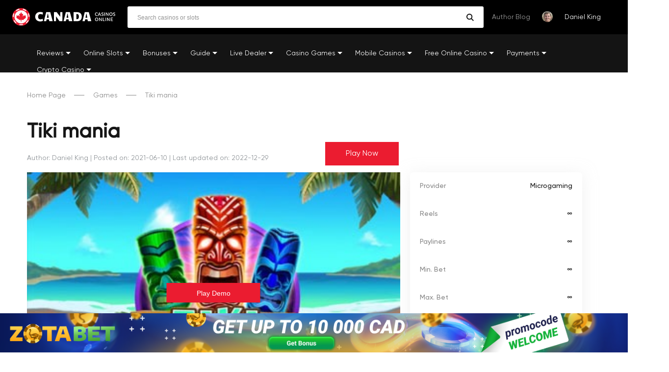

--- FILE ---
content_type: text/html; charset=UTF-8
request_url: https://canadacasinosonline.com/game/tiki-mania/
body_size: 10817
content:
<!DOCTYPE html>
<html lang="en-CA" class="no-js no-svg">
<head>
<!-- Google tag (gtag.js) -->
<script async src="https://www.googletagmanager.com/gtag/js?id=UA-248328768-1"></script>
<script>
  window.dataLayer = window.dataLayer || [];
  function gtag(){dataLayer.push(arguments);}
  gtag('js', new Date());

  gtag('config', 'UA-248328768-1');
</script>
<meta charset="UTF-8">
<meta name="google-site-verification" content="Ta8Vvfx-c54tdzlxVeKMcrxyA4ySVGgHTFapHP9HuP8">	
<meta name="viewport" content="width=device-width, initial-scale=1">
<link rel="profile" href="https://gmpg.org/xfn/11">
<link rel="preload" href="/wp-content/themes/canada/assets/fonts/Gilroy/Gilroy-Medium.woff" type="font/woff" as="font" crossorigin="anonymous">
<link rel="preload" href="/wp-content/themes/canada/assets/fonts/Gilroy/Gilroy-Regular.woff" type="font/woff" as="font" crossorigin="anonymous">
<link href="https://canadacasinosonline.com/wp-content/themes/canada/assets/css/mmenu-light.css" rel="stylesheet">
<script src="https://canadacasinosonline.com/wp-content/themes/canada/assets/js/mmenu-light.js"></script>

<meta name='robots' content='index, follow, max-image-preview:large, max-snippet:-1, max-video-preview:-1'>

	<!-- This site is optimized with the Yoast SEO plugin v20.6 - https://yoast.com/wordpress/plugins/seo/ -->
	<title>Tiki mania DEMO Slot ✔️ Read Review And Play For Free</title>
	<meta name="description" content="Tiki mania demo slot online . ⭐ Read review from our experts and start playing today for free or real money mode.">
	<link rel="canonical" href="https://canadacasinosonline.com/game/tiki-mania/">
	<meta property="og:locale" content="en_US">
	<meta property="og:type" content="article">
	<meta property="og:title" content="Tiki mania DEMO Slot ✔️ Read Review And Play For Free">
	<meta property="og:description" content="Tiki mania demo slot online . ⭐ Read review from our experts and start playing today for free or real money mode.">
	<meta property="og:url" content="https://canadacasinosonline.com/game/tiki-mania/">
	<meta property="og:site_name" content="Online Casinos in Canada">
	<meta property="article:modified_time" content="2022-12-29T13:37:09+00:00">
	<meta property="og:image" content="https://canadacasinosonline.com/wp-content/uploads/games/tiki-mania_image_cover.jpg">
	<meta property="og:image:width" content="376">
	<meta property="og:image:height" content="250">
	<meta property="og:image:type" content="image/jpeg">
	<meta name="twitter:card" content="summary_large_image">
	<script type="application/ld+json" class="yoast-schema-graph">{
	    "@context": "https://schema.org",
	    "@graph": [
	        {
	            "@type": "WebPage",
	            "@id": "https://canadacasinosonline.com/game/tiki-mania/",
	            "url": "https://canadacasinosonline.com/game/tiki-mania/",
	            "name": "Tiki mania DEMO Slot ✔️ Read Review And Play For Free",
	            "isPartOf": {
	                "@id": "https://canadacasinosonline.com/#website"
	            },
	            "primaryImageOfPage": {
	                "@id": "https://canadacasinosonline.com/game/tiki-mania/#primaryimage"
	            },
	            "image": {
	                "@id": "https://canadacasinosonline.com/game/tiki-mania/#primaryimage"
	            },
	            "thumbnailUrl": "https://canadacasinosonline.com/wp-content/uploads/games/tiki-mania_image_cover.jpg",
	            "datePublished": "2021-06-10T12:25:18+00:00",
	            "dateModified": "2022-12-29T13:37:09+00:00",
	            "description": "Tiki mania demo slot online . ⭐ Read review from our experts and start playing today for free or real money mode.",
	            "inLanguage": "en-CA",
	            "potentialAction": [
	                {
	                    "@type": "ReadAction",
	                    "target": [
	                        "https://canadacasinosonline.com/game/tiki-mania/"
	                    ]
	                }
	            ]
	        },
	        {
	            "@type": "ImageObject",
	            "inLanguage": "en-CA",
	            "@id": "https://canadacasinosonline.com/game/tiki-mania/#primaryimage",
	            "url": "https://canadacasinosonline.com/wp-content/uploads/games/tiki-mania_image_cover.jpg",
	            "contentUrl": "https://canadacasinosonline.com/wp-content/uploads/games/tiki-mania_image_cover.jpg",
	            "width": 376,
	            "height": 250
	        },
	        {
	            "@type": "WebSite",
	            "@id": "https://canadacasinosonline.com/#website",
	            "url": "https://canadacasinosonline.com/",
	            "name": "Online Casinos in Canada",
	            "description": "The Best Casinos in 2025",
	            "publisher": {
	                "@id": "https://canadacasinosonline.com/#/schema/person/033ede65ae90190f6a5c5c593875f9ce"
	            },
	            "potentialAction": [
	                {
	                    "@type": "SearchAction",
	                    "target": {
	                        "@type": "EntryPoint",
	                        "urlTemplate": "https://canadacasinosonline.com/?s={search_term_string}"
	                    },
	                    "query-input": "required name=search_term_string"
	                }
	            ],
	            "inLanguage": "en-CA"
	        },
	        {
	            "@type": [
	                "Person",
	                "Organization"
	            ],
	            "@id": "https://canadacasinosonline.com/#/schema/person/033ede65ae90190f6a5c5c593875f9ce",
	            "name": "Daniel King",
	            "image": {
	                "@type": "ImageObject",
	                "inLanguage": "en-CA",
	                "@id": "https://canadacasinosonline.com/#/schema/person/image/",
	                "url": "https://canadacasinosonline.com/wp-content/uploads/2021/05/user_expert.jpg",
	                "contentUrl": "https://canadacasinosonline.com/wp-content/uploads/2021/05/user_expert.jpg",
	                "width": 1024,
	                "height": 1024,
	                "caption": "Daniel King"
	            },
	            "logo": {
	                "@id": "https://canadacasinosonline.com/#/schema/person/image/"
	            },
	            "url": "https://canadacasinosonline.com/author/daniel-king/"
	        }
	    ]
	}</script>
	<!-- / Yoast SEO plugin. -->


<link rel='stylesheet' id='post-css-css'  href='https://canadacasinosonline.com/wp-content/themes/canada/assets/css/sinp.css' media='all'>
<link rel='stylesheet' id='casino-loop-css'  href='https://canadacasinosonline.com/wp-content/themes/canada/assets/css/casino-loop.css' media='all'>
<link rel='stylesheet' id='lobby-styles-css'  href='https://canadacasinosonline.com/wp-content/plugins/vegashero/templates/css/vh-lobby.css' media='all'>
<link rel='stylesheet' id='page-styles-css'  href='https://canadacasinosonline.com/wp-content/plugins/vegashero/templates/css/vh-game.css' media='all'>
<link rel='stylesheet' id='style-css'  href='https://canadacasinosonline.com/wp-content/themes/canada/style.css' media='all'>
<link rel="https://api.w.org/" href="https://canadacasinosonline.com/wp-json/"><link rel="alternate" type="application/json" href="https://canadacasinosonline.com/wp-json/wp/v2/vegashero_games/4896"><link rel="icon" href="https://canadacasinosonline.com/wp-content/uploads/2021/10/canada-casinos-online-icon.png" sizes="32x32">
<link rel="icon" href="https://canadacasinosonline.com/wp-content/uploads/2021/10/canada-casinos-online-icon.png" sizes="192x192">
<link rel="apple-touch-icon" href="https://canadacasinosonline.com/wp-content/uploads/2021/10/canada-casinos-online-icon.png">
<meta name="msapplication-TileImage" content="https://canadacasinosonline.com/wp-content/uploads/2021/10/canada-casinos-online-icon.png">
		<style id="wp-custom-css">
			/* wrapper_game_page обертки 
 * для шаблона content-game-page.php */

.wrapper_game_page_1 {
	display: flex;
}

.wrapper_game_page_2 {
	position: relative;
}

.game_block {
	margin-right: 20px;
}

.wrapper_game_page_3 > p {
	font-family: 'Gilroy-Regular', sans-serif;
    font-size: 16px;
    line-height: 30px;
    margin-top: 15px;
    margin-bottom: 30px;
    color: #8b8b8b;
    letter-spacing: -0.18px;
}

.wrapper_game_page_3 > h1, h2, h3 {
	    font-family: Gilroy-Medium, sans-serif;
    font-size: 40px;
    color: #161616;
}

.wrapper_game_page_3 > ul {
	font-family: 'Gilroy-Regular', sans-serif;
    font-size: 16px;
    line-height: 30px;
    margin-top: 15px;
    margin-bottom: 30px;
    color: #8b8b8b;
    letter-spacing: -0.18px;
	  list-style: inside;
}

.wrapper_game_page_3 > ol {
	font-family: 'Gilroy-Regular', sans-serif;
    font-size: 16px;
    line-height: 30px;
    margin-top: 15px;
    margin-bottom: 30px;
    color: #8b8b8b;
    letter-spacing: -0.18px;
}

.wrapper_game_page_1 + .wrapper_game_page_3 .iframe_kh_wrapper {
	display: none !important;
}

iframe {
	border: 0 !important;
	overflow:hidden !important;
}

.user-country {
	object-fit: cover;
}

.share-title {
	margin-top:25px;
}

.all-games__title {
	margin-bottom: 20px;
}

.text-custom {
	font-size: 32px !important;
	font-weight: bold;
}		</style>
		
<script>
function setCookie(name,value,minutes) {
	var expires = "";
	if (minutes) {
			var date = new Date();
			date.setTime(date.getTime() + (minutes*1000 * 60 * 60 * 24));
			expires = "; expires=" + date.toUTCString();
	}
	document.cookie = name + "=" + (value || "")  + expires + "; path=/";
}

function getCookie(name) {
	var nameEQ = name + "=";
	var ca = document.cookie.split(';');
	for(var i=0;i < ca.length;i++) {
			var c = ca[i];
			while (c.charAt(0)==' ') c = c.substring(1,c.length);
			if (c.indexOf(nameEQ) == 0) return c.substring(nameEQ.length,c.length);
	}
	return null;
}
var x = getCookie('user_country');
// var country = sessionStorage.getItem('user_country');
if (x == null || x === '') {
fetch('https://ipapi.co/json/')
.then(function(response) {
	return response.json();
})
.then(function(data) {
	var ip = data.ip;
	var url = 'https://pro.ip-api.com/json/'+ip+'?key=RzZOfj25suwQEpS&fields=country';
	fetch(url) // Call the fetch function passing the url of the API as a parameter
	.then(function(response) {
			return response.json();
	})
	.then(function(data) {
			setCookie('user_country',data.country,1);
			var country = data.country;
			ip_address = sessionStorage.setItem('ip_address', ip);
			country = country.replace(/\s/g, '-')
			sessionStorage.setItem('user_country', country);
	});
});
}

	
</script>
</head>

<body class="vegashero_games-template-default single single-vegashero_games postid-4896 chrome">
	<a href="#" aria-label="PageUp" id="upbtn" class="footer__to-top" style="display:none;color:#fff;"></a>
	<header class="header">
  <div class="content-center"><a class="header__logo" href="https://canadacasinosonline.com"><noscript><img class="" src="https://canadacasinosonline.com/wp-content/themes/canada/assets/img/canadacasinosonline-logo.svg" alt="canadacasinosonline logo"/></noscript><img class="lazyload " src='data:image/svg+xml,%3Csvg%20xmlns=%22http://www.w3.org/2000/svg%22%20viewBox=%220%200%20210%20140%22%3E%3C/svg%3E' data-src="https://canadacasinosonline.com/wp-content/themes/canada/assets/img/canadacasinosonline-logo.svg" alt="canadacasinosonline logo"/></a>
    <form id="sform" class="header__form-search" method="GET" name="search" action="https://canadacasinosonline.com/">
      <input type="search" placeholder="Search casinos or slots" value="" name="s"/>
      <button class="btn-submit" type="submit" aria-label="search"></button>
    </form>
    <div class="header__author">
      <p class="header__author-title">Author Blog</p>
      <div class="header__author-photo"><noscript><img class="" src="https://canadacasinosonline.com/wp-content/themes/canada/img/expert.png" alt="Author photo"/></noscript><img class="lazyload " src='data:image/svg+xml,%3Csvg%20xmlns=%22http://www.w3.org/2000/svg%22%20viewBox=%220%200%20210%20140%22%3E%3C/svg%3E' data-src="https://canadacasinosonline.com/wp-content/themes/canada/img/expert.png" alt="Author photo"/></div><a class="header__author-name" href="/author/daniel-king/">Daniel King</a>
    </div><a aria-label="Open" id="header__burger-menu" class="header__burger-menu" href="#">
      <svg width="13" height="12" viewbox="0 0 13 12" fill="none" xmlns="http://www.w3.org/2000/svg">
        <rect width="13" height="1.5" rx="0.75" fill="white"></rect>
        <rect y="5" width="13" height="1.5" rx="0.75" fill="white"></rect>
        <rect y="10" width="13" height="1.5" rx="0.75" fill="white"></rect>
      </svg></a>
  </div>
  <div class="header__subheader">
    <div class="content-center">
			<nav id="header__subheader-menu" class="header__subheader-menu"><ul id="menu-top" class="menu"><li id="menu-item-3902" class="menu-item menu-item-type-post_type menu-item-object-page menu-item-has-children has-sub"><a href="https://canadacasinosonline.com/casinos/">Reviews</a>
<ul>
	<li id="menu-item-3972" class="menu-item menu-item-type-post_type menu-item-object-page"><a href="https://canadacasinosonline.com/real-money-casinos/">Real Money Casinos</a></li>
	<li id="menu-item-3968" class="menu-item menu-item-type-post_type menu-item-object-page"><a href="https://canadacasinosonline.com/best-payout-casinos/">Best Payout Casinos</a></li>
	<li id="menu-item-3967" class="menu-item menu-item-type-post_type menu-item-object-page"><a href="https://canadacasinosonline.com/new-online-casinos/">New Online Casinos</a></li>
	<li id="menu-item-3900" class="menu-item menu-item-type-post_type menu-item-object-page"><a href="https://canadacasinosonline.com/quality-casinos/">Quality Casinos</a></li>
	<li id="menu-item-3965" class="menu-item menu-item-type-post_type menu-item-object-page"><a href="https://canadacasinosonline.com/high-roller-online-casinos/">High Roller Casino</a></li>
	<li id="menu-item-9763" class="menu-item menu-item-type-post_type menu-item-object-page"><a href="https://canadacasinosonline.com/blacklisted-casinos/">Blacklisted Casinos</a></li>
</ul>
</li>
<li id="menu-item-3545" class="menu-item menu-item-type-post_type menu-item-object-page menu-item-has-children has-sub"><a href="https://canadacasinosonline.com/online-slots/">Online Slots</a>
<ul>
	<li id="menu-item-3970" class="menu-item menu-item-type-post_type menu-item-object-page"><a href="https://canadacasinosonline.com/online-slots/real-money-slots/">Real Money Slots</a></li>
	<li id="menu-item-3971" class="menu-item menu-item-type-post_type menu-item-object-page"><a href="https://canadacasinosonline.com/online-slots/video-slots/">Video Slots</a></li>
	<li id="menu-item-2858" class="menu-item menu-item-type-post_type menu-item-object-page"><a href="https://canadacasinosonline.com/casino-bonuses/progressive-jackpots-slots-online/">Progressive Slots</a></li>
	<li id="menu-item-3969" class="menu-item menu-item-type-post_type menu-item-object-page"><a href="https://canadacasinosonline.com/online-slots/mobile-slots/">Mobile Slots</a></li>
	<li id="menu-item-3964" class="menu-item menu-item-type-post_type menu-item-object-page"><a href="https://canadacasinosonline.com/online-slots/new-slots/">New Slots</a></li>
	<li id="menu-item-10856" class="menu-item menu-item-type-post_type menu-item-object-page"><a href="https://canadacasinosonline.com/online-slots/play-slots/">How To Play Slots</a></li>
	<li id="menu-item-3962" class="menu-item menu-item-type-post_type menu-item-object-page"><a href="https://canadacasinosonline.com/online-slots/slots-tips/">Slots Tips</a></li>
</ul>
</li>
<li id="menu-item-561" class="last--menu-item menu-item menu-item-type-post_type menu-item-object-page menu-item-has-children has-sub"><a href="https://canadacasinosonline.com/casino-bonuses/">Bonuses</a>
<ul>
	<li id="menu-item-2861" class="menu-item menu-item-type-post_type menu-item-object-page"><a href="https://canadacasinosonline.com/casino-bonuses/welcome-bonuses/">Welcome Bonuses</a></li>
	<li id="menu-item-2860" class="menu-item menu-item-type-post_type menu-item-object-page"><a href="https://canadacasinosonline.com/casino-bonuses/no-deposit-bonus/">No Deposit Bonus</a></li>
	<li id="menu-item-2859" class="menu-item menu-item-type-post_type menu-item-object-page"><a href="https://canadacasinosonline.com/casino-bonuses/free-spins-no-deposit/">Free Spins Bonus</a></li>
</ul>
</li>
<li id="menu-item-2543" class="menu-item menu-item-type-post_type menu-item-object-page menu-item-has-children has-sub"><a href="https://canadacasinosonline.com/guide/">Guide</a>
<ul>
	<li id="menu-item-3953" class="menu-item menu-item-type-post_type menu-item-object-page"><a href="https://canadacasinosonline.com/guide/gambling-laws/">Gambling Laws</a></li>
	<li id="menu-item-3951" class="menu-item menu-item-type-post_type menu-item-object-page"><a href="https://canadacasinosonline.com/guide/gambling-tax/">Gambling Tax</a></li>
	<li id="menu-item-10842" class="menu-item menu-item-type-post_type menu-item-object-page"><a href="https://canadacasinosonline.com/guide/casino-cash-out/">Casino Cash Out</a></li>
	<li id="menu-item-2783" class="menu-item menu-item-type-post_type menu-item-object-page"><a href="https://canadacasinosonline.com/guide/how-to-play-casino/">How to Play at the Casino</a></li>
	<li id="menu-item-2785" class="menu-item menu-item-type-post_type menu-item-object-page"><a href="https://canadacasinosonline.com/guide/how-to-play-poker/">How to Play Poker</a></li>
	<li id="menu-item-2782" class="menu-item menu-item-type-post_type menu-item-object-page"><a href="https://canadacasinosonline.com/guide/how-to-play-craps/">How to Play Craps</a></li>
	<li id="menu-item-2784" class="menu-item menu-item-type-post_type menu-item-object-page"><a href="https://canadacasinosonline.com/guide/how-to-win-at-the-casino/">How to Win at the Casino</a></li>
	<li id="menu-item-2781" class="menu-item menu-item-type-post_type menu-item-object-page"><a href="https://canadacasinosonline.com/guide/blackjack-strategy/">How to Win Blackjack</a></li>
	<li id="menu-item-2786" class="menu-item menu-item-type-post_type menu-item-object-page"><a href="https://canadacasinosonline.com/guide/how-to-win-online-roulette/">How to Win Roulette</a></li>
</ul>
</li>
<li id="menu-item-2586" class="menu-item menu-item-type-post_type menu-item-object-page menu-item-has-children has-sub"><a href="https://canadacasinosonline.com/live-dealer-casinos/">Live Dealer</a>
<ul>
	<li id="menu-item-2780" class="menu-item menu-item-type-post_type menu-item-object-page"><a href="https://canadacasinosonline.com/live-dealer-casinos/live-roulette/">Live Roulette</a></li>
	<li id="menu-item-2836" class="menu-item menu-item-type-post_type menu-item-object-page"><a href="https://canadacasinosonline.com/live-dealer-casinos/live-blackjack/">Live Blackjack</a></li>
	<li id="menu-item-2850" class="menu-item menu-item-type-post_type menu-item-object-page"><a href="https://canadacasinosonline.com/live-dealer-casinos/live-casino-baccarat/">Live Baccarat</a></li>
	<li id="menu-item-3957" class="menu-item menu-item-type-post_type menu-item-object-page"><a href="https://canadacasinosonline.com/live-dealer-casinos/live-poker/">Live Poker</a></li>
</ul>
</li>
<li id="menu-item-2592" class="menu-item menu-item-type-post_type menu-item-object-page menu-item-has-children has-sub"><a href="https://canadacasinosonline.com/casino-games/">Casino Games</a>
<ul>
	<li id="menu-item-2854" class="menu-item menu-item-type-post_type menu-item-object-page"><a href="https://canadacasinosonline.com/casino-games/online-poker/">Online Poker</a></li>
	<li id="menu-item-3961" class="menu-item menu-item-type-post_type menu-item-object-page"><a href="https://canadacasinosonline.com/casino-games/video-poker/">Video Poker</a></li>
	<li id="menu-item-3960" class="menu-item menu-item-type-post_type menu-item-object-page"><a href="https://canadacasinosonline.com/casino-games/texas-holdem-poker/">Texas Hold ’em Poker</a></li>
	<li id="menu-item-2855" class="menu-item menu-item-type-post_type menu-item-object-page"><a href="https://canadacasinosonline.com/casino-games/online-blackjack/">Online Blackjack</a></li>
	<li id="menu-item-9935" class="menu-item menu-item-type-post_type menu-item-object-page"><a href="https://canadacasinosonline.com/casino-games/online-baccarat/">Online Baccarat</a></li>
	<li id="menu-item-2856" class="menu-item menu-item-type-post_type menu-item-object-page"><a href="https://canadacasinosonline.com/casino-games/online-craps/">Online Craps</a></li>
	<li id="menu-item-2857" class="menu-item menu-item-type-post_type menu-item-object-page"><a href="https://canadacasinosonline.com/casino-games/online-roulette/">Online Roulette</a></li>
	<li id="menu-item-2895" class="menu-item menu-item-type-post_type menu-item-object-page"><a href="https://canadacasinosonline.com/casino-games/french-roulette/">French Roulette</a></li>
	<li id="menu-item-2894" class="menu-item menu-item-type-post_type menu-item-object-page"><a href="https://canadacasinosonline.com/casino-games/no-zero-roulette/">No-Zero Roulette</a></li>
	<li id="menu-item-2893" class="menu-item menu-item-type-post_type menu-item-object-page"><a href="https://canadacasinosonline.com/casino-games/american-roulette/">American Roulette</a></li>
	<li id="menu-item-2892" class="menu-item menu-item-type-post_type menu-item-object-page"><a href="https://canadacasinosonline.com/casino-games/european-roulette/">European Roulette</a></li>
	<li id="menu-item-2900" class="menu-item menu-item-type-post_type menu-item-object-page"><a href="https://canadacasinosonline.com/casino-games/pai-gow-poker/">Pai Gow Poker</a></li>
	<li id="menu-item-3959" class="menu-item menu-item-type-post_type menu-item-object-page"><a href="https://canadacasinosonline.com/casino-games/keno-online/">Keno Online</a></li>
	<li id="menu-item-3958" class="menu-item menu-item-type-post_type menu-item-object-page"><a href="https://canadacasinosonline.com/casino-games/online-bingo/">Online bingo</a></li>
</ul>
</li>
<li id="menu-item-3874" class="menu-item menu-item-type-post_type menu-item-object-page menu-item-has-children has-sub"><a href="https://canadacasinosonline.com/mobile-casinos/">Mobile Casinos</a>
<ul>
	<li id="menu-item-3955" class="menu-item menu-item-type-post_type menu-item-object-page"><a href="https://canadacasinosonline.com/mobile-casinos/mobile-casino-apps/">Casino Apps</a></li>
	<li id="menu-item-3875" class="menu-item menu-item-type-post_type menu-item-object-page"><a href="https://canadacasinosonline.com/mobile-casinos/iphone-casino/">iPhone Casinos</a></li>
	<li id="menu-item-3877" class="menu-item menu-item-type-post_type menu-item-object-page"><a href="https://canadacasinosonline.com/mobile-casinos/ipad-casinos/">iPad Casinos</a></li>
	<li id="menu-item-3954" class="menu-item menu-item-type-post_type menu-item-object-page"><a href="https://canadacasinosonline.com/mobile-casinos/android-casinos/">Android Casino</a></li>
</ul>
</li>
<li id="menu-item-3879" class="menu-item menu-item-type-post_type menu-item-object-page menu-item-has-children has-sub"><a href="https://canadacasinosonline.com/free-online-casino-games/">Free Online Casino</a>
<ul>
	<li id="menu-item-3880" class="menu-item menu-item-type-post_type menu-item-object-page"><a href="https://canadacasinosonline.com/free-online-casino-games/free-online-roulette/">Free Online Roulette</a></li>
	<li id="menu-item-3881" class="menu-item menu-item-type-post_type menu-item-object-page"><a href="https://canadacasinosonline.com/free-online-casino-games/free-blackjack-online/">Free Online Blackjack</a></li>
	<li id="menu-item-3882" class="menu-item menu-item-type-post_type menu-item-object-page"><a href="https://canadacasinosonline.com/free-online-casino-games/free-online-slots/">Free Online Slots</a></li>
	<li id="menu-item-10788" class="menu-item menu-item-type-post_type menu-item-object-page"><a href="https://canadacasinosonline.com/free-online-casino-games/free-video-poker/">Free Video Poker</a></li>
</ul>
</li>
<li id="menu-item-3546" class="menu-item menu-item-type-post_type menu-item-object-page menu-item-has-children has-sub"><a href="https://canadacasinosonline.com/payments/">Payments</a>
<ul>
	<li id="menu-item-3991" class="menu-item menu-item-type-custom menu-item-object-custom"><a href="/payments/visa/">Visa Online Casinos</a></li>
	<li id="menu-item-3992" class="menu-item menu-item-type-custom menu-item-object-custom"><a href="/payments/mastercard/">Mastercard Online Casinos</a></li>
	<li id="menu-item-3993" class="menu-item menu-item-type-custom menu-item-object-custom"><a href="/payments/paypal-casinos/">Paypal Online Casinos</a></li>
	<li id="menu-item-3994" class="menu-item menu-item-type-custom menu-item-object-custom"><a href="/payments/paysafe-card/">Paysafe Online Casinos</a></li>
	<li id="menu-item-3995" class="menu-item menu-item-type-custom menu-item-object-custom"><a href="/payments/bitcoin/">Bitcoin Online Casinos</a></li>
</ul>
</li>
<li id="menu-item-10569" class="menu-item menu-item-type-custom menu-item-object-custom menu-item-has-children has-sub"><a href="https://canadacasinosonline.com/crypto-casinos/">Crypto Casino</a>
<ul>
	<li id="menu-item-10800" class="menu-item menu-item-type-post_type menu-item-object-page"><a href="https://canadacasinosonline.com/crypto-casinos/bitcoin-casinos/">Bitcoin Casinos</a></li>
	<li id="menu-item-10905" class="menu-item menu-item-type-post_type menu-item-object-page"><a href="https://canadacasinosonline.com/crypto-casinos/dogecoin-casinos/">Dogecoin Casinos</a></li>
	<li id="menu-item-10898" class="menu-item menu-item-type-post_type menu-item-object-page"><a href="https://canadacasinosonline.com/crypto-casinos/ethereum-casinos/">Ethereum Casinos</a></li>
	<li id="menu-item-10897" class="menu-item menu-item-type-post_type menu-item-object-page"><a href="https://canadacasinosonline.com/crypto-casinos/litecoin-casinos/">Litecoin Casinos</a></li>
	<li id="menu-item-10896" class="menu-item menu-item-type-post_type menu-item-object-page"><a href="https://canadacasinosonline.com/crypto-casinos/dash-casinos/">Dash Casinos</a></li>
	<li id="menu-item-11250" class="menu-item menu-item-type-post_type menu-item-object-page"><a href="https://canadacasinosonline.com/crypto-casinos/bitcoin-cash-casinos/">Bitcoin Cash Casinos</a></li>
</ul>
</li>
</ul></nav>      <div class="header__author mob-author">
        <p class="header__author-title">Author Blog</p>
        <div class="header__author-photo"><noscript><img class="" src="https://canadacasinosonline.com/wp-content/themes/canada/img/expert.png" alt="Author photo"/></noscript><img class="lazyload " src='data:image/svg+xml,%3Csvg%20xmlns=%22http://www.w3.org/2000/svg%22%20viewBox=%220%200%20210%20140%22%3E%3C/svg%3E' data-src="https://canadacasinosonline.com/wp-content/themes/canada/img/expert.png" alt="Author photo"/></div><a class="header__author-name" href="/author/daniel-king/">Daniel King</a>
      </div>
    </div>
  </div>
</header>
<div class="blog-page-inner">
  <div class="blog-page-inner__header">
      <div class="content-center">
          <ul class="breadcrumbs" itemscope itemtype="http://schema.org/BreadcrumbList">
              <li itemprop="itemListElement" itemscope itemtype="http://schema.org/ListItem"><a itemprop="item" href="https://canadacasinosonline.com"><span itemprop="name">Home Page</span></a><meta itemprop="position" content="1"></li>
															<li itemprop="itemListElement" itemscope itemtype="http://schema.org/ListItem"><a itemprop="item" href="https://canadacasinosonline.com/all-games/"><span itemprop="name">Games</span></a><meta itemprop="position" content="2"></li>
							              <li itemprop="itemListElement" itemscope itemtype="http://schema.org/ListItem"><span itemprop="name">Tiki mania</span><meta itemprop="position" content="3"></li>
          </ul>
      </div>
  </div>

	                      <!-- modal !-->
        <div class="gameModal">
        <div class="gameModal__wrapper">
          
        <div class="gameModal__header">
          <p class="gameModal__title">You're acing this game!</p>
        <p class="gameModal__description">Grab your free spins bonus to win real money here:</p>
        </div>
        <div class="gameModal__close">×</div>
        <div class="gameModal__container">
                                                <div class="gameModal__block">
                <a class="gameModal__link" href="https://canadacasinosonline.com/casinos/jackpotcity-casino/">
                <div class="gameModal__img"><noscript><img class="gameModal__img" src="https://canadacasinosonline.com/wp-content/uploads/2021/06/jackpot-city-online-casino.png" alt="Jackpot City Casino"></noscript><img class="lazyload gameModal__img" src='data:image/svg+xml,%3Csvg%20xmlns=%22http://www.w3.org/2000/svg%22%20viewBox=%220%200%20210%20140%22%3E%3C/svg%3E' data-src="https://canadacasinosonline.com/wp-content/uploads/2021/06/jackpot-city-online-casino.png" alt="Jackpot City Casino"></div>
                <div class="gameModal__name">Jackpot City Casino</div> 
                </a>
                <div class="gameModal__bonus gameModal__bonus--remove">100% up to 1600 CAD</div>
                <div class="gameModal__bonus gameModal__bonus--mobile">1600 CAD</div> 
                <div class="gameModal__icons ">
                <noscript><img alt="image" class="lazy" data-vllsrc="https://canadacasinosonline.com/wp-content/uploads/2021/05/games-casino.svg" src="https://canadacasinosonline.com/wp-content/uploads/2021/05/games-casino.svg"></noscript><img alt="image" class="lazyload lazy" data-vllsrc="https://canadacasinosonline.com/wp-content/uploads/2021/05/games-casino.svg" src='data:image/svg+xml,%3Csvg%20xmlns=%22http://www.w3.org/2000/svg%22%20viewBox=%220%200%20210%20140%22%3E%3C/svg%3E' data-src="https://canadacasinosonline.com/wp-content/uploads/2021/05/games-casino.svg">                          <p class="label__text">A lot of Games</p>
                      </div>
                      <div class="gameModal__btns">
                <a data-href="jackpotcity-casino" class="btn red-btn buttons__play" href="#">Play <span>Now</span></a>
                <a class="buttons__preview" href="https://canadacasinosonline.com/casinos/jackpotcity-casino/">Expert Review</a>
                </div>
                  </div>
                 

                              <div class="gameModal__block">
                <a class="gameModal__link" href="https://canadacasinosonline.com/casinos/vulkanvegas-casino/">
                <div class="gameModal__img"><noscript><img class="gameModal__img" src="https://canadacasinosonline.com/wp-content/uploads/2021/09/vulkanvegas-logo.png" alt="VulkanVegas Casino"></noscript><img class="lazyload gameModal__img" src='data:image/svg+xml,%3Csvg%20xmlns=%22http://www.w3.org/2000/svg%22%20viewBox=%220%200%20210%20140%22%3E%3C/svg%3E' data-src="https://canadacasinosonline.com/wp-content/uploads/2021/09/vulkanvegas-logo.png" alt="VulkanVegas Casino"></div>
                <div class="gameModal__name">VulkanVegas Casino</div> 
                </a>
                <div class="gameModal__bonus gameModal__bonus--remove">A 100% bonus up to 1000 CAD and 175 free spins!</div>
                <div class="gameModal__bonus gameModal__bonus--mobile">1000 CAD</div> 
                <div class="gameModal__icons ">
                <noscript><img alt="image" class="lazy" data-vllsrc="https://canadacasinosonline.com/wp-content/uploads/2021/05/games-casino.svg" src="https://canadacasinosonline.com/wp-content/uploads/2021/05/games-casino.svg"></noscript><img alt="image" class="lazyload lazy" data-vllsrc="https://canadacasinosonline.com/wp-content/uploads/2021/05/games-casino.svg" src='data:image/svg+xml,%3Csvg%20xmlns=%22http://www.w3.org/2000/svg%22%20viewBox=%220%200%20210%20140%22%3E%3C/svg%3E' data-src="https://canadacasinosonline.com/wp-content/uploads/2021/05/games-casino.svg">                          <p class="label__text">A lot of Games</p>
                      </div>
                      <div class="gameModal__btns">
                <a data-href="vulkanvegas-casino" class="btn red-btn buttons__play" href="#">Play <span>Now</span></a>
                <a class="buttons__preview" href="https://canadacasinosonline.com/casinos/vulkanvegas-casino/">Expert Review</a>
                </div>
                  </div>
                 

                              <div class="gameModal__block">
                <a class="gameModal__link" href="https://canadacasinosonline.com/casinos/ruby-fortune/">
                <div class="gameModal__img"><noscript><img class="gameModal__img" src="https://canadacasinosonline.com/wp-content/uploads/2021/09/ruby-fortune-casino-logo.jpg" alt="Ruby Fortune"></noscript><img class="lazyload gameModal__img" src='data:image/svg+xml,%3Csvg%20xmlns=%22http://www.w3.org/2000/svg%22%20viewBox=%220%200%20210%20140%22%3E%3C/svg%3E' data-src="https://canadacasinosonline.com/wp-content/uploads/2021/09/ruby-fortune-casino-logo.jpg" alt="Ruby Fortune"></div>
                <div class="gameModal__name">Ruby Fortune</div> 
                </a>
                <div class="gameModal__bonus gameModal__bonus--remove">A 100% bonus up to 750 CAD</div>
                <div class="gameModal__bonus gameModal__bonus--mobile">750 CAD</div> 
                <div class="gameModal__icons ">
                <noscript><img alt="image" class="lazy" data-vllsrc="https://canadacasinosonline.com/wp-content/uploads/2021/05/best-casino.svg" src="https://canadacasinosonline.com/wp-content/uploads/2021/05/best-casino.svg"></noscript><img alt="image" class="lazyload lazy" data-vllsrc="https://canadacasinosonline.com/wp-content/uploads/2021/05/best-casino.svg" src='data:image/svg+xml,%3Csvg%20xmlns=%22http://www.w3.org/2000/svg%22%20viewBox=%220%200%20210%20140%22%3E%3C/svg%3E' data-src="https://canadacasinosonline.com/wp-content/uploads/2021/05/best-casino.svg">                          <p class="label__text">Best Casino</p>
                      </div>
                      <div class="gameModal__btns">
                <a data-href="ruby-fortune" class="btn red-btn buttons__play" href="#">Play <span>Now</span></a>
                <a class="buttons__preview" href="https://canadacasinosonline.com/casinos/ruby-fortune/">Expert Review</a>
                </div>
                  </div>
                 

                      </div>
    </div>
</div>
<input id="game_src" type="hidden" value="https://redirector32.valueactive.eu/Casino/Default.aspx?applicationid=4023&sext1=demo&sext2=demo&serverid=22619&gameid=tikiManiaDesktop&ul=en&variant=UAT-demo&lobbyURL=http://www.microgaming.co.uk/games">
<div class="blog-page-inner__content">
    <div class="content-center">
      <h1 class="head-wrap__name-title">Tiki mania</h1>
      <div class="game__information">
		  <div class="wrapper_game_page_1">
      <div class="page-info">
          <p><a class="page__author-name" href="https://canadacasinosonline.com/author/daniel-king/">Author: Daniel King</a> | Posted on: 2021-06-10 | Last updated on: 2022-12-29</p>
      </div>
			  <div class="ref__link">
            	<a target="_blank" class="btn__link" href="https://zotatraff.com/g326f4b6e/">Play Now</a>  
      		  </div>
			          <div id="game_block" class="game_block">
			  <div class="wrapper_game_page_2">
				  <noscript><img alt="image" class="gameimg" data-vllsrc="https://canadacasinosonline.com/wp-content/uploads/games/tiki-mania_image_cover.jpg" src="https://canadacasinosonline.com/wp-content/uploads/games/tiki-mania_image_cover.jpg"></noscript><img alt="image" class="lazyload gameimg" data-vllsrc="https://canadacasinosonline.com/wp-content/uploads/games/tiki-mania_image_cover.jpg" src='data:image/svg+xml,%3Csvg%20xmlns=%22http://www.w3.org/2000/svg%22%20viewBox=%220%200%20210%20140%22%3E%3C/svg%3E' data-src="https://canadacasinosonline.com/wp-content/uploads/games/tiki-mania_image_cover.jpg">
				  <form action="https://zotatraff.com/g326f4b6e">
					  <button id="demo" class="btn red-btn button_play_demo">Play Demo</button>
				  </form>
			  </div>
          </div>
              <div class="game__table">
                  <div class="game__item">
            <p class="game__item-key">Provider</p>
            <p class="game__item-value">Microgaming</p>
          </div>
          <div class="game__item">
            <p class="game__item-key">Reels</p>
            <p class="game__item-value">∞</p>
          </div>
                        <div class="game__item">
          <p class="game__item-key">Paylines</p>
          <p class="game__item-value">∞</p>
        </div>
                        <div class="game__item">
          <p class="game__item-key">Min. Bet</p>
          <p class="game__item-value">∞</p>
        </div>
                        <div class="game__item">
          <p class="game__item-key">Max. Bet</p>
          <p class="game__item-value">∞</p>
        </div>
                        <div class="game__item">
          <p class="game__item-key">Slot Themes</p>
          <p class="game__item-value">∞</p>
        </div>
  			  			        <div class="game__item">
          <p class="game__item-key">Slot RTP</p>
          <p class="game__item-value">∞</p>
        </div>
                        <div class="game__item">
          <p class="game__item-key">Features</p>
          <p class="game__item-value">
            ∞          </p>
        </div>
  			      </div>
		  </div>

	  <div class="wrapper_game_page_3">
		  <p class="blog-text">
		    <div class="iframe_kh_wrapper">
  <div class="kh-no-close"></div>
    <iframe width="760" height="490" class="singlegame-iframe" allowfullscreen src="https://redirector32.valueactive.eu/Casino/Default.aspx?applicationid=4023&sext1=demo&sext2=demo&serverid=22619&gameid=tikiManiaDesktop&ul=en&variant=UAT-demo&lobbyURL=http://www.microgaming.co.uk/games" sandbox="allow-same-origin allow-scripts allow-popups allow-forms"></iframe>
</div>
   
        
	  </div>
    </div>

      <h2>Best Canadian Online Casinos to Play Tiki mania</h2>
        <div class="top-casino__list-item ">
      <div class="number"></div>
      <div class="name">
          <div class="name__img">
              <div class="country">
                                  <noscript><img alt="country" class="user-country" src="https://canadacasinosonline.com/wp-content/themes/canada/img/country/Canada.png"></noscript><img alt="country" class="lazyload user-country" src='data:image/svg+xml,%3Csvg%20xmlns=%22http://www.w3.org/2000/svg%22%20viewBox=%220%200%20210%20140%22%3E%3C/svg%3E' data-src="https://canadacasinosonline.com/wp-content/themes/canada/img/country/Canada.png">
                              </div>
              <a class="permalink" href="https://canadacasinosonline.com/casinos/yoju-casino/"><noscript><img src="https://canadacasinosonline.com/wp-content/uploads/2021/12/logo-casino-Yoju.png" alt="YOJU Casino"></noscript><img class="lazyload" src='data:image/svg+xml,%3Csvg%20xmlns=%22http://www.w3.org/2000/svg%22%20viewBox=%220%200%20210%20140%22%3E%3C/svg%3E' data-src="https://canadacasinosonline.com/wp-content/uploads/2021/12/logo-casino-Yoju.png" alt="YOJU Casino"></a>
          </div>
          <div class="name__text">
              <div class="name__text-title">YOJU Casino</div>
              <div class="name__text-rate">9.76</div>
              <div class="name__text-mob-icons">
                  <div class="cup"></div>
                  <div class="country">
                      <noscript><img alt="image" class="country_flag_list cancel" src="https://canadacasinosonline.com/wp-content/themes/canada/img/country/cancel.svg"></noscript><img alt="image" class="lazyload country_flag_list cancel" src='data:image/svg+xml,%3Csvg%20xmlns=%22http://www.w3.org/2000/svg%22%20viewBox=%220%200%20210%20140%22%3E%3C/svg%3E' data-src="https://canadacasinosonline.com/wp-content/themes/canada/img/country/cancel.svg">
                  </div>
                  <div class="label__icon best-mobile"></div>
              </div>
          </div>
      </div>
      <div class="bonus">
          <div class="desktop-bonus">
              <p>Welcome Bonus</p>
              <p>100% bonus up to 3000 CAD + 100 FS</p>
          </div>
          <div class="mobile-bonus">
              <p>3000 CAD + 100 FS</p>
              <p>Bonus</p>
          </div>
      </div>
      <div class="label">
          <div class="label__icon">
            <noscript><img alt="label" src="https://canadacasinosonline.com/wp-content/uploads/2021/05/games-casino.svg"></noscript><img class="lazyload" alt="label" src='data:image/svg+xml,%3Csvg%20xmlns=%22http://www.w3.org/2000/svg%22%20viewBox=%220%200%20210%20140%22%3E%3C/svg%3E' data-src="https://canadacasinosonline.com/wp-content/uploads/2021/05/games-casino.svg">          </div>
          <p class="label__text">A lot of Games</p>
      </div>
      <ul class="details">
          <li class="details__item">Multiple payment options</li><li class="details__item">A modern, fast platform (SoftSwiss)</li><li class="details__item">A massive selection of games</li>      </ul>
<div class='buttons'>
                         <a data-href="yoju-casino" class="btn red-btn buttons__play" href="https://partneringames.com/af4460957" target="_blank">Play <span>Now</span></a><a class="buttons__preview" href="https://canadacasinosonline.com/casinos/yoju-casino/">Expert Review</a>
                  </div>
	  
  </div>
  <div class="top-casino__list-item ">
      <div class="number"></div>
      <div class="name">
          <div class="name__img">
              <div class="country">
                                  <noscript><img alt="country" class="user-country" src="https://canadacasinosonline.com/wp-content/themes/canada/img/country/Canada.png"></noscript><img alt="country" class="lazyload user-country" src='data:image/svg+xml,%3Csvg%20xmlns=%22http://www.w3.org/2000/svg%22%20viewBox=%220%200%20210%20140%22%3E%3C/svg%3E' data-src="https://canadacasinosonline.com/wp-content/themes/canada/img/country/Canada.png">
                              </div>
              <a class="permalink" href="https://canadacasinosonline.com/casinos/zotabet-casino/"><noscript><img src="https://canadacasinosonline.com/wp-content/uploads/2023/04/Zota-Logo-Blue-BG-Text-1.png" alt="ZotaBet Casino"></noscript><img class="lazyload" src='data:image/svg+xml,%3Csvg%20xmlns=%22http://www.w3.org/2000/svg%22%20viewBox=%220%200%20210%20140%22%3E%3C/svg%3E' data-src="https://canadacasinosonline.com/wp-content/uploads/2023/04/Zota-Logo-Blue-BG-Text-1.png" alt="ZotaBet Casino"></a>
          </div>
          <div class="name__text">
              <div class="name__text-title">ZotaBet Casino</div>
              <div class="name__text-rate">9.72</div>
              <div class="name__text-mob-icons">
                  <div class="cup"></div>
                  <div class="country">
                      <noscript><img alt="image" class="country_flag_list cancel" src="https://canadacasinosonline.com/wp-content/themes/canada/img/country/cancel.svg"></noscript><img alt="image" class="lazyload country_flag_list cancel" src='data:image/svg+xml,%3Csvg%20xmlns=%22http://www.w3.org/2000/svg%22%20viewBox=%220%200%20210%20140%22%3E%3C/svg%3E' data-src="https://canadacasinosonline.com/wp-content/themes/canada/img/country/cancel.svg">
                  </div>
                  <div class="label__icon best-mobile"></div>
              </div>
          </div>
      </div>
      <div class="bonus">
          <div class="desktop-bonus">
              <p>Welcome Bonus</p>
              <p>100% up to 6000 EUR + 100 FS</p>
          </div>
          <div class="mobile-bonus">
              <p>Test</p>
              <p>Bonus</p>
          </div>
      </div>
      <div class="label">
          <div class="label__icon">
                      </div>
          <p class="label__text"></p>
      </div>
      <ul class="details">
          <li class="details__item">Mobile-friendly interface</li><li class="details__item">Great support</li><li class="details__item">Over 2,500 Games</li>      </ul>
<div class='buttons'>
                         <a data-href="zotabet-casino" class="btn red-btn buttons__play" href="https://zotatraff.com/gba1f9fb9" target="_blank">Play <span>Now</span></a><a class="buttons__preview" href="https://canadacasinosonline.com/casinos/zotabet-casino/">Expert Review</a>
                  </div>
	  
  </div>
  <div class="top-casino__list-item ">
      <div class="number"></div>
      <div class="name">
          <div class="name__img">
              <div class="country">
                                  <noscript><img alt="country" class="user-country" src="https://canadacasinosonline.com/wp-content/themes/canada/img/country/Canada.png"></noscript><img alt="country" class="lazyload user-country" src='data:image/svg+xml,%3Csvg%20xmlns=%22http://www.w3.org/2000/svg%22%20viewBox=%220%200%20210%20140%22%3E%3C/svg%3E' data-src="https://canadacasinosonline.com/wp-content/themes/canada/img/country/Canada.png">
                              </div>
              <a class="permalink" href="https://canadacasinosonline.com/casinos/jackpotcity-casino/"><noscript><img src="https://canadacasinosonline.com/wp-content/uploads/2021/06/jackpot-city-online-casino.png" alt="Jackpot City Casino"></noscript><img class="lazyload" src='data:image/svg+xml,%3Csvg%20xmlns=%22http://www.w3.org/2000/svg%22%20viewBox=%220%200%20210%20140%22%3E%3C/svg%3E' data-src="https://canadacasinosonline.com/wp-content/uploads/2021/06/jackpot-city-online-casino.png" alt="Jackpot City Casino"></a>
          </div>
          <div class="name__text">
              <div class="name__text-title">Jackpot City Casino</div>
              <div class="name__text-rate">9.48</div>
              <div class="name__text-mob-icons">
                  <div class="cup"></div>
                  <div class="country">
                      <noscript><img alt="image" class="country_flag_list cancel" src="https://canadacasinosonline.com/wp-content/themes/canada/img/country/cancel.svg"></noscript><img alt="image" class="lazyload country_flag_list cancel" src='data:image/svg+xml,%3Csvg%20xmlns=%22http://www.w3.org/2000/svg%22%20viewBox=%220%200%20210%20140%22%3E%3C/svg%3E' data-src="https://canadacasinosonline.com/wp-content/themes/canada/img/country/cancel.svg">
                  </div>
                  <div class="label__icon best-mobile"></div>
              </div>
          </div>
      </div>
      <div class="bonus">
          <div class="desktop-bonus">
              <p>Deposit Bonus</p>
              <p>100% up to 1600 CAD</p>
          </div>
          <div class="mobile-bonus">
              <p>1600 CAD</p>
              <p>Bonus</p>
          </div>
      </div>
      <div class="label">
          <div class="label__icon">
            <noscript><img alt="label" src="https://canadacasinosonline.com/wp-content/uploads/2021/05/games-casino.svg"></noscript><img class="lazyload" alt="label" src='data:image/svg+xml,%3Csvg%20xmlns=%22http://www.w3.org/2000/svg%22%20viewBox=%220%200%20210%20140%22%3E%3C/svg%3E' data-src="https://canadacasinosonline.com/wp-content/uploads/2021/05/games-casino.svg">          </div>
          <p class="label__text">A lot of Games</p>
      </div>
      <ul class="details">
          <li class="details__item">Numerous payment options</li><li class="details__item">Impressive slots collection</li><li class="details__item">Proactive customer support</li>      </ul>
<div class='buttons'>
                         <a data-href="jackpotcity-casino" class="btn red-btn buttons__play" href="https://www.jackpotcitycasino.com/canada/?s=bfp27526&a=bfpadid159072" target="_blank">Play <span>Now</span></a><a class="buttons__preview" href="https://canadacasinosonline.com/casinos/jackpotcity-casino/">Expert Review</a>
                  </div>
	  
  </div>
      <div class="faq">
              </div>
    </div>
</div>
<script>
const gameBtn = document.getElementById('demo');
const popupClose = document.querySelector('.gameModal__close');
const popUp = document.querySelector('.gameModal__wrapper');
const overlay = document.querySelector('.gameModal');
const body = document.querySelector('body');

window.addEventListener('click',  function(e){
	if(e.target.className == 'gameModal' && e.target.className !== 'gameModal__wrapper') {
	overlay.style.display = 'none';
	body.style.overflow = 'unset';
	}
	})

const clickDeley = () => {
  overlay.style.display = 'block';
	body.style.overflow = 'hidden';
	}

	popupClose.addEventListener('click', function() {
	overlay.style.display = 'none';
	popUp.style.display = 'none';
	body.style.overflow = 'unset';
	})

	gameBtn.addEventListener('click', function() {
		setTimeout(clickDeley, 25000);
	})
	
	let currentLocationHref = location.href;
	let currentLocationHrefLastSign = currentLocationHref.length - 1;
	let stringFromUrl = currentLocationHref.slice(37, currentLocationHrefLastSign);
	let newStringFromHref = stringFromUrl.replace(/-/g, " ");
	
	let currentPageTitle = document.getElementsByTagName("title");
	let stringAfterUrl = "2023 slot review 🎖️ try playing for free today";
	let stringForDescription1 = "Free demo play ";
	let stringForDescription2 = " slot ➡️ read our Candian review ⭐ leave a rating and find out about the best deposit bonuses with ";
	let newDescription = stringForDescription1 + newStringFromHref + stringForDescription2 + newStringFromHref;
		
	currentPageTitle[0].innerHTML = newStringFromHref[0].toUpperCase() + newStringFromHref.slice(1) + " " + stringAfterUrl;
	document.querySelector('meta[name="description"]').setAttribute("content", newDescription);

</script>
</div>


<script id="cookieinfo"
    data-bg="#32323a"
    data-font-family="Gilroy-Regular"
    data-fg="#fff"
    data-link="#20C19E"
    data-divlink="#fff"
    data-text-align="left"
    data-cookie="cookie_canadacasinosonline.com"
    data-font-size ="13px"
    data-message="We use cookies to ensure that we give you the best experience on our website. If you continue to use this site we will assume that you are happy with it."
    data-moreinfo="/privacy-policy/"
    data-divlinkbg="#20C19E"
    data-linkmsg="Privacy Policy"
    data-close-text="Ok">
</script>

<script>
// 	document.addEventListener('DOMContentLoaded', function() {
// 		let wrapperTags = document.getElementsByTagName("noscript");
// 	console.log(wrapperTags);
// 		let arrayTags = Array.from(wrapperTags);
// 		arrayTags.forEach((item, index, array) => {
// 			if (!item.innerHTML) {
// 				item.remove();
// 				console.log(item);
// 			}
// });
// let iframeTag = document.getElementsByClassName('iframe_kh_wrapper');
// 		iframeTag.style.cssText = 'display:none !important';
//     });
//          document.addEventListener('DOMContentLoaded', function() {
// 		 function imgSetAttribute() {
// 			 let imgWrapper = document.getElementsByClassName('country_flag_list');
// 			 let srcImgWrapper = imgWrapper.src;
// 			 console.log(imgWrapper, srcImgWrapper);
// 			 return imgWrapper.setAttribute('src','https://canadacasinosonline.com/wp-content/themes/canada/assets/img/country/Canada.png');
// // 			if(srcImgWrapper === undefined) {
// // 				return imgWrapper.setAttribute('src','https://canadacasinosonline.com/wp-content/themes/canada/assets/img/country/Canada.png');
// // 			}
// 		 }
// 			 setTimeout(() => {
// 			  imgSetAttribute();
// 			}, 2000);
// 	 })
</script>

<footer class="footer">
	<a class="footer__banner-zota" href="https://zotatraff.com/gba1f9fb9" style="position:fixed;bottom:0;left:0;width:100%;z-index:100;"><noscript><img style="display:block;width:100%;" class="lazy" data-vllsrc="https://canadacasinosonline.com/wp-content/themes/canada/assets/img/banner_zota.png" src="https://canadacasinosonline.com/wp-content/themes/canada/assets/img/banner_zota.png" alt="banner zotabet"></noscript><img style="display:block;width:100%;" class="lazyload lazy" data-vllsrc="https://canadacasinosonline.com/wp-content/themes/canada/assets/img/banner_zota.png" src='data:image/svg+xml,%3Csvg%20xmlns=%22http://www.w3.org/2000/svg%22%20viewBox=%220%200%20210%20140%22%3E%3C/svg%3E' data-src="https://canadacasinosonline.com/wp-content/themes/canada/assets/img/banner_zota.png" alt="banner zotabet">
	</a>
    <div class="content-center">
        <div class="footer__top-wrap">
            <a class="footer__logo" href="https://canadacasinosonline.com"><noscript><img class="lazy" data-vllsrc="https://canadacasinosonline.com/wp-content/themes/canada/assets/img/canadacasinosonline-logo.svg" src="https://canadacasinosonline.com/wp-content/themes/canada/assets/img/canadacasinosonline-logo.svg" alt="canadacasinosonline logo"></noscript><img class="lazyload lazy" data-vllsrc="https://canadacasinosonline.com/wp-content/themes/canada/assets/img/canadacasinosonline-logo.svg" src='data:image/svg+xml,%3Csvg%20xmlns=%22http://www.w3.org/2000/svg%22%20viewBox=%220%200%20210%20140%22%3E%3C/svg%3E' data-src="https://canadacasinosonline.com/wp-content/themes/canada/assets/img/canadacasinosonline-logo.svg" alt="canadacasinosonline logo"></a>
            <p class="footer__slogan">Online Casinos in Canada – The Best in 2025</p>
            <div class="footer__author">
                <p class="footer__author-title">Author Blog</p>
                <div class="footer__author-photo"><noscript><img class="lazy" data-vllsrc="https://canadacasinosonline.com/wp-content/themes/canada/img/expert.png" src="https://canadacasinosonline.com/wp-content/themes/canada/img/expert.png" alt="Author Photo"></noscript><img class="lazyload lazy" data-vllsrc="https://canadacasinosonline.com/wp-content/themes/canada/img/expert.png" src='data:image/svg+xml,%3Csvg%20xmlns=%22http://www.w3.org/2000/svg%22%20viewBox=%220%200%20210%20140%22%3E%3C/svg%3E' data-src="https://canadacasinosonline.com/wp-content/themes/canada/img/expert.png" alt="Author Photo"></div>
                <a class="footer__author-name" href="/author/daniel-king/">Daniel King</a>
            </div>

        </div>
        <div class="footer__info-wrap">
            <div class="left">
              <div class="footer__buttons">
                <div>
                  <a class="btn red-btn" href="https://canadacasinosonline.com/casinos/">Top Casinos</a>
                </div>
                <div>
                  <a class="btn red-btn" href="https://canadacasinosonline.com/blacklisted-casinos/">Blacklisted Casinos</a>
                </div>
              </div>
              <div class="footer__buttons-underbutton-text">See what`s behind, then go all in!</div>
                <ul class="logos-list">
                    <li><a href="https://www.begambleaware.org/"><noscript><img class="lazy" data-vllsrc="https://canadacasinosonline.com/wp-content/themes/canada/assets/img/footer-logo-1@2x.png" src="https://canadacasinosonline.com/wp-content/themes/canada/assets/img/footer-logo-1@2x.png" alt="Gambleaware" width="100"></noscript><img class="lazyload lazy" data-vllsrc="https://canadacasinosonline.com/wp-content/themes/canada/assets/img/footer-logo-1@2x.png" src='data:image/svg+xml,%3Csvg%20xmlns=%22http://www.w3.org/2000/svg%22%20viewBox=%220%200%20100%2066.666666666667%22%3E%3C/svg%3E' data-src="https://canadacasinosonline.com/wp-content/themes/canada/assets/img/footer-logo-1@2x.png" alt="Gambleaware" width="100"></a></li>
                    <li><a href="https://www.gamblingtherapy.org/"><noscript><img class="lazy" data-vllsrc="https://canadacasinosonline.com/wp-content/themes/canada/assets/img/gamblingTherapy.png" src="https://canadacasinosonline.com/wp-content/themes/canada/assets/img/gamblingTherapy.png" alt="GamblingTherapy" width="189"></noscript><img class="lazyload lazy" data-vllsrc="https://canadacasinosonline.com/wp-content/themes/canada/assets/img/gamblingTherapy.png" src='data:image/svg+xml,%3Csvg%20xmlns=%22http://www.w3.org/2000/svg%22%20viewBox=%220%200%20189%20126%22%3E%3C/svg%3E' data-src="https://canadacasinosonline.com/wp-content/themes/canada/assets/img/gamblingTherapy.png" alt="GamblingTherapy" width="189"></a></li>
                    <li><a href="https://gaminglabs.com/"><noscript><img class="lazy" data-vllsrc="https://canadacasinosonline.com/wp-content/themes/canada/assets/img/logo--gli.png" src="https://canadacasinosonline.com/wp-content/themes/canada/assets/img/logo--gli.png" alt="GLI" width="44"></noscript><img class="lazyload lazy" data-vllsrc="https://canadacasinosonline.com/wp-content/themes/canada/assets/img/logo--gli.png" src='data:image/svg+xml,%3Csvg%20xmlns=%22http://www.w3.org/2000/svg%22%20viewBox=%220%200%2044%2029.333333333333%22%3E%3C/svg%3E' data-src="https://canadacasinosonline.com/wp-content/themes/canada/assets/img/logo--gli.png" alt="GLI" width="44"></a></li>
                    <li><a href=""><noscript><img class="lazy" data-vllsrc="https://canadacasinosonline.com/wp-content/themes/canada/assets/img/footer-logo-3@2x.png" src="https://canadacasinosonline.com/wp-content/themes/canada/assets/img/footer-logo-3@2x.png" alt="18+" width="28"></noscript><img class="lazyload lazy" data-vllsrc="https://canadacasinosonline.com/wp-content/themes/canada/assets/img/footer-logo-3@2x.png" src='data:image/svg+xml,%3Csvg%20xmlns=%22http://www.w3.org/2000/svg%22%20viewBox=%220%200%2028%2018.666666666667%22%3E%3C/svg%3E' data-src="https://canadacasinosonline.com/wp-content/themes/canada/assets/img/footer-logo-3@2x.png" alt="18+" width="28"></a></li>
                    <li><a href="https://ecogra.org/"><noscript><img class="lazy" data-vllsrc="https://canadacasinosonline.com/wp-content/themes/canada/assets/img/logo--ecogra.png" src="https://canadacasinosonline.com/wp-content/themes/canada/assets/img/logo--ecogra.png" alt="Ecogra" width="152"></noscript><img class="lazyload lazy" data-vllsrc="https://canadacasinosonline.com/wp-content/themes/canada/assets/img/logo--ecogra.png" src='data:image/svg+xml,%3Csvg%20xmlns=%22http://www.w3.org/2000/svg%22%20viewBox=%220%200%20152%20101.33333333333%22%3E%3C/svg%3E' data-src="https://canadacasinosonline.com/wp-content/themes/canada/assets/img/logo--ecogra.png" alt="Ecogra" width="152"></a></li>
                    <li><a href="https://www.dmca.com/compliance/canadacasinosonline.com" title="DMCA Compliance information for canadacasinosonline.com"><noscript><img data-vllsrc="https://images.dmca.com/Badges/_dmca_premi_badge_3.png?ID=de41e2d7-ca78-4e64-8f2f-f2e2c5f5dc14" src="https://images.dmca.com/Badges/_dmca_premi_badge_3.png?ID=de41e2d7-ca78-4e64-8f2f-f2e2c5f5dc14" alt="DMCA"></noscript><img class="lazyload" data-vllsrc="https://images.dmca.com/Badges/_dmca_premi_badge_3.png?ID=de41e2d7-ca78-4e64-8f2f-f2e2c5f5dc14" src='data:image/svg+xml,%3Csvg%20xmlns=%22http://www.w3.org/2000/svg%22%20viewBox=%220%200%20210%20140%22%3E%3C/svg%3E' data-src="https://images.dmca.com/Badges/_dmca_premi_badge_3.png?ID=de41e2d7-ca78-4e64-8f2f-f2e2c5f5dc14" alt="DMCA"></a></li>
                    <li><a href=""><noscript><img class="lazy" data-vllsrc="https://canadacasinosonline.com/wp-content/themes/canada/assets/img/gpwa.png" src="https://canadacasinosonline.com/wp-content/themes/canada/assets/img/gpwa.png" alt="GWPA" width="47"></noscript><img class="lazyload lazy" data-vllsrc="https://canadacasinosonline.com/wp-content/themes/canada/assets/img/gpwa.png" src='data:image/svg+xml,%3Csvg%20xmlns=%22http://www.w3.org/2000/svg%22%20viewBox=%220%200%2047%2031.333333333333%22%3E%3C/svg%3E' data-src="https://canadacasinosonline.com/wp-content/themes/canada/assets/img/gpwa.png" alt="GWPA" width="47"></a></li>
                    <li><a href="https://www.mga.org.mt/"><noscript><img class="lazy" data-vllsrc="https://canadacasinosonline.com/wp-content/themes/canada/assets/img/logo--mga.png" src="https://canadacasinosonline.com/wp-content/themes/canada/assets/img/logo--mga.png" alt="MGA" width="47"></noscript><img class="lazyload lazy" data-vllsrc="https://canadacasinosonline.com/wp-content/themes/canada/assets/img/logo--mga.png" src='data:image/svg+xml,%3Csvg%20xmlns=%22http://www.w3.org/2000/svg%22%20viewBox=%220%200%2047%2031.333333333333%22%3E%3C/svg%3E' data-src="https://canadacasinosonline.com/wp-content/themes/canada/assets/img/logo--mga.png" alt="MGA" width="47"></a></li>
                </ul>
            </div>
            <div class="right">
                <nav class="menu-first-footer-container"><ul id="menu-first-footer" class="menu footer-menu"><li id="menu-item-4158" class="menu-item menu-item-type-post_type menu-item-object-page menu-item-has-children menu-item-4158"><a href="https://canadacasinosonline.com/online-slots/">Online Slots</a>
<ul class="sub-menu">
	<li id="menu-item-10751" class="menu-item menu-item-type-post_type menu-item-object-page menu-item-10751"><a href="https://canadacasinosonline.com/online-slots/real-money-slots/">Real Money Slots</a></li>
	<li id="menu-item-10750" class="menu-item menu-item-type-post_type menu-item-object-page menu-item-10750"><a href="https://canadacasinosonline.com/online-slots/video-slots/">Video Slots</a></li>
	<li id="menu-item-10753" class="menu-item menu-item-type-post_type menu-item-object-page menu-item-10753"><a href="https://canadacasinosonline.com/casino-bonuses/progressive-jackpots-slots-online/">Progressive Slots</a></li>
	<li id="menu-item-10766" class="menu-item menu-item-type-post_type menu-item-object-page menu-item-10766"><a href="https://canadacasinosonline.com/online-slots/mobile-slots/">Mobile Slots</a></li>
	<li id="menu-item-10752" class="menu-item menu-item-type-post_type menu-item-object-page menu-item-10752"><a href="https://canadacasinosonline.com/online-slots/slots-tips/">Slots Tips</a></li>
</ul>
</li>
<li id="menu-item-4161" class="menu-item menu-item-type-post_type menu-item-object-page menu-item-has-children menu-item-4161"><a href="https://canadacasinosonline.com/casino-bonuses/">Bonuses</a>
<ul class="sub-menu">
	<li id="menu-item-10754" class="menu-item menu-item-type-post_type menu-item-object-page menu-item-10754"><a href="https://canadacasinosonline.com/casino-bonuses/welcome-bonuses/">Welcome Bonuses</a></li>
	<li id="menu-item-10756" class="menu-item menu-item-type-post_type menu-item-object-page menu-item-10756"><a href="https://canadacasinosonline.com/casino-bonuses/no-deposit-bonus/">No Deposit Bonus</a></li>
	<li id="menu-item-10755" class="menu-item menu-item-type-post_type menu-item-object-page menu-item-10755"><a href="https://canadacasinosonline.com/casino-bonuses/free-spins-no-deposit/">Free Spins Bonus</a></li>
</ul>
</li>
<li id="menu-item-15294" class="menu-item menu-item-type-custom menu-item-object-custom menu-item-has-children menu-item-15294"><a href="https://canadacasinosonline.com/new-online-casinos/">New Casinos</a>
<ul class="sub-menu">
	<li id="menu-item-10772" class="menu-item menu-item-type-custom menu-item-object-custom menu-item-10772"><a href="https://canadacasinosonline.com/casinos/fgfox-casino/">FgFox Casino</a></li>
	<li id="menu-item-10773" class="menu-item menu-item-type-custom menu-item-object-custom menu-item-10773"><a href="https://canadacasinosonline.com/casinos/zotabet-casino/">Zotabet Casino</a></li>
	<li id="menu-item-10775" class="menu-item menu-item-type-custom menu-item-object-custom menu-item-10775"><a href="https://canadacasinosonline.com/casinos/wizebets-casino/">WizeBets Casino</a></li>
</ul>
</li>
<li id="menu-item-10774" class="menu-item menu-item-type-custom menu-item-object-custom menu-item-10774"><a href="https://canadacasinosonline.com/casinos/boomerang-casino/">Boomerang Casino</a></li>
<li id="menu-item-3899" class="menu-item menu-item-type-post_type menu-item-object-page menu-item-has-children menu-item-3899"><a href="https://canadacasinosonline.com/providers/">Providers</a>
<ul class="sub-menu">
	<li id="menu-item-10779" class="menu-item menu-item-type-custom menu-item-object-custom menu-item-10779"><a href="/game/provider/microgaming-casinos/">Microgaming</a></li>
	<li id="menu-item-10780" class="menu-item menu-item-type-custom menu-item-object-custom menu-item-10780"><a href="/game/provider/playtech-casinos/">Playtech</a></li>
	<li id="menu-item-10778" class="menu-item menu-item-type-custom menu-item-object-custom menu-item-10778"><a href="/game/provider/netent-casinos/">NetEnt</a></li>
	<li id="menu-item-10777" class="menu-item menu-item-type-custom menu-item-object-custom menu-item-10777"><a href="/game/provider/betsoft-casinos/">BetSoft</a></li>
	<li id="menu-item-10781" class="menu-item menu-item-type-custom menu-item-object-custom menu-item-10781"><a href="/game/provider/wms-casinos/">WMS</a></li>
</ul>
</li>
<li id="menu-item-10571" class="menu-item menu-item-type-post_type menu-item-object-page menu-item-has-children menu-item-10571"><a href="https://canadacasinosonline.com/local-casino/">Local Casino</a>
<ul class="sub-menu">
	<li id="menu-item-10746" class="menu-item menu-item-type-post_type menu-item-object-page menu-item-10746"><a href="https://canadacasinosonline.com/local-casino/alberta-casinos/">Alberta Casinos</a></li>
	<li id="menu-item-10747" class="menu-item menu-item-type-post_type menu-item-object-page menu-item-10747"><a href="https://canadacasinosonline.com/local-casino/calgary-casinos/">Calgary Casinos</a></li>
</ul>
</li>
</ul></nav>                <form id="form-subscribe" method="post" class="userform form-subscribe">
                    <p>Sign Up to grab new hefty Casino Bonuses</p>
                    <input id="user_email" class="user_email" type="email" placeholder="Enter your email">
                    <div id="subscribe" class="btn red-btn" onclick="add_client()">Send</div>
                    <span class="privacy">By subscribing you are certifying that you have reviewed and accepted our updated <a href="/privacy-policy/">Privacy</a> and <a href="/cookie-policy/">Cookie Policy</a></span>
                </form>
                <nav class="menu-second-footer-container"><ul id="menu-second-footer" class="menu footer-sub-menu"><li id="menu-item-7806" class="menu-item menu-item-type-post_type menu-item-object-page menu-item-7806"><a href="https://canadacasinosonline.com/gambling-addiction/">Gambling Addiction</a></li>
<li id="menu-item-1178" class="menu-item menu-item-type-post_type menu-item-object-page menu-item-1178"><a href="https://canadacasinosonline.com/cookie-policy/">Cookie Policy</a></li>
<li id="menu-item-1179" class="menu-item menu-item-type-post_type menu-item-object-page menu-item-1179"><a href="https://canadacasinosonline.com/terms-conditions/">Terms &#038; Conditions</a></li>
<li id="menu-item-1180" class="menu-item menu-item-type-post_type menu-item-object-page menu-item-privacy-policy menu-item-1180"><a href="https://canadacasinosonline.com/privacy-policy/">Privacy Policy</a></li>
<li id="menu-item-11470" class="menu-item menu-item-type-post_type menu-item-object-page menu-item-11470"><a href="https://canadacasinosonline.com/sitemap/">Sitemap</a></li>
<li id="menu-item-3893" class="menu-item menu-item-type-custom menu-item-object-custom menu-item-3893"><a href="/author/daniel-king/">About</a></li>
<li id="menu-item-3892" class="menu-item menu-item-type-post_type menu-item-object-page menu-item-3892"><a href="https://canadacasinosonline.com/contacts/">Contacts</a></li>
<li id="menu-item-10749" class="menu-item menu-item-type-taxonomy menu-item-object-category menu-item-10749"><a href="https://canadacasinosonline.com/blog/">Blog</a></li>
</ul></nav>
            </div>
        </div>
        <div class="footer__copyright">
            <p class="copy">All rights reserved © 2026 <a href="https://canadacasinosonline.com/">Canadian Online Casinos</a>. Trends, Facts & Legal Information of Online Gambling in Canada</p>
            <ul class="social">
                <li><a aria-label="Facebook" class="social" href="https://www.facebook.com/DanielKing0101/" target="_blank">
                  <noscript><img alt="Facebook" class="lazy" data-vllsrc="https://canadacasinosonline.com/wp-content/themes/canada/assets/img/social_fb.svg" src="https://canadacasinosonline.com/wp-content/themes/canada/assets/img/social_fb.svg"></noscript><img alt="Facebook" class="lazyload lazy" data-vllsrc="https://canadacasinosonline.com/wp-content/themes/canada/assets/img/social_fb.svg" src='data:image/svg+xml,%3Csvg%20xmlns=%22http://www.w3.org/2000/svg%22%20viewBox=%220%200%20210%20140%22%3E%3C/svg%3E' data-src="https://canadacasinosonline.com/wp-content/themes/canada/assets/img/social_fb.svg">
                </a></li>
                <li><a aria-label="Instagram" class="social" href="https://www.instagram.com/dandyking777/" target="_blank">
                  <noscript><img alt="Instagram" class="lazy" data-vllsrc="https://canadacasinosonline.com/wp-content/themes/canada/assets/img/social_insta.svg" src="https://canadacasinosonline.com/wp-content/themes/canada/assets/img/social_insta.svg"></noscript><img alt="Instagram" class="lazyload lazy" data-vllsrc="https://canadacasinosonline.com/wp-content/themes/canada/assets/img/social_insta.svg" src='data:image/svg+xml,%3Csvg%20xmlns=%22http://www.w3.org/2000/svg%22%20viewBox=%220%200%20210%20140%22%3E%3C/svg%3E' data-src="https://canadacasinosonline.com/wp-content/themes/canada/assets/img/social_insta.svg">
                </a></li>
                <li><a aria-label="Twitter" class="social" href="https://twitter.com/Danielking001" target="_blank">
                  <noscript><img alt="Twitter" class="lazy" data-vllsrc="https://canadacasinosonline.com/wp-content/themes/canada/assets/img/social_twitter.svg" src="https://canadacasinosonline.com/wp-content/themes/canada/assets/img/social_twitter.svg"></noscript><img alt="Twitter" class="lazyload lazy" data-vllsrc="https://canadacasinosonline.com/wp-content/themes/canada/assets/img/social_twitter.svg" src='data:image/svg+xml,%3Csvg%20xmlns=%22http://www.w3.org/2000/svg%22%20viewBox=%220%200%20210%20140%22%3E%3C/svg%3E' data-src="https://canadacasinosonline.com/wp-content/themes/canada/assets/img/social_twitter.svg">
                </a></li>
            </ul>
        </div>
    </div>
</footer>  
<script data-noptimize="1">window.lazySizesConfig=window.lazySizesConfig||{};window.lazySizesConfig.loadMode=1;</script><script async data-noptimize="1" src='https://canadacasinosonline.com/wp-content/plugins/autoptimize/classes/external/js/lazysizes.min.js'></script><script src='https://canadacasinosonline.com/wp-content/themes/canada/assets/js/sg.js' id='sg-js-js'></script>
<script src='https://canadacasinosonline.com/wp-content/themes/canada/assets/js/lazy.js' id='lazy-load-js-js'></script>
<script defer src="https://static.cloudflareinsights.com/beacon.min.js/vcd15cbe7772f49c399c6a5babf22c1241717689176015" integrity="sha512-ZpsOmlRQV6y907TI0dKBHq9Md29nnaEIPlkf84rnaERnq6zvWvPUqr2ft8M1aS28oN72PdrCzSjY4U6VaAw1EQ==" data-cf-beacon='{"version":"2024.11.0","token":"c3fc8b66a32b4a14b07eb9156096ec98","r":1,"server_timing":{"name":{"cfCacheStatus":true,"cfEdge":true,"cfExtPri":true,"cfL4":true,"cfOrigin":true,"cfSpeedBrain":true},"location_startswith":null}}' crossorigin="anonymous"></script>
</body>
</html>
<!--
Performance optimized by Redis Object Cache. Learn more: https://wprediscache.com

Retrieved 7298 objects (2 MB) from Redis using PhpRedis (v5.3.6).
-->


--- FILE ---
content_type: text/html; charset=utf-8
request_url: https://mobile32.gameassists.co.uk/htmlgames/game/mgs?languagecode=en&lobbyname=QuickfireUATDemo&productid=22619&logintype=VanguardSessionToken&ispracticeplay=true&clientid=50300&moduleid=10774&username=demo&password=demo&casinoid=22619&clienttypeid=70&host=Desktop&isrgi=true&playmode=demo&siteid=UAT&externalgameid=tikiManiaDesktop&externalproductid=5&brand=QuickfireUATDemo&loginname=demo&ul=en&gamename=tikiManiaDesktop&gameprovidername=mgs&lobbyurl=http%3A%2F%2Fmobile32.gameassists.co.uk%2Flobby&gameversion=tikiManiaDesktop_MahiGaming_2_36_0_4&externalgame=True&gametitle=Tiki%20Mania%E2%84%A2&gameid=tikiManiaDesktop&displayname=Tiki%20Mania%E2%84%A2&returnurl=http%3A%2F%2Fmobile32.gameassists.co.uk%2Flobby&provider=mgs&launchcode=HGV_10774_50300
body_size: 8153
content:
<!DOCTYPE html>
<html style="background: #000;">

<head>
  <style>
html{background:#000}.spinner{position:absolute;left:50%;top:50%;margin-left:-50px;width:100px;text-align:center}.spinner>div{width:18px;height:18px;background-color:#aaa;border-radius:100%;display:inline-block;-webkit-animation:bouncedelay 1.4s ease-in-out infinite;animation:bouncedelay 1.4s ease-in-out infinite;-webkit-animation-fill-mode:both;animation-fill-mode:both}.spinner .bounce1{-webkit-animation-delay:-.32s;animation-delay:-.32s}.spinner .bounce2{-webkit-animation-delay:-.16s;animation-delay:-.16s}@-webkit-keyframes bouncedelay{0%,80%,to{transform:scale(0)}40%{transform:scale(1)}}@keyframes bouncedelay{0%,80%,to{transform:scale(0)}40%{transform:scale(1)}}
</style>
</head>

<body>
  <div class="spinner">
    <div class="bounce1"></div>
    <div class="bounce2"></div>
    <div class="bounce3"></div>
  </div>
  <form id="resolutionDetector" method="POST" action="/htmlgames/4.44.0/game/mgs?languagecode=en&amp;lobbyname=QuickfireUATDemo&amp;productid=22619&amp;logintype=VanguardSessionToken&amp;ispracticeplay=true&amp;clientid=50300&amp;moduleid=10774&amp;username=demo&amp;password=demo&amp;casinoid=22619&amp;clienttypeid=70&amp;host=Desktop&amp;isrgi=true&amp;playmode=demo&amp;siteid=UAT&amp;externalgameid=tikiManiaDesktop&amp;externalproductid=5&amp;brand=QuickfireUATDemo&amp;loginname=demo&amp;ul=en&amp;gamename=tikiManiaDesktop&amp;gameprovidername=mgs&amp;lobbyurl=http%3A%2F%2Fmobile32.gameassists.co.uk%2Flobby&amp;gameversion=tikiManiaDesktop_MahiGaming_2_36_0_4&amp;externalgame=True&amp;gametitle=Tiki%20Mania%E2%84%A2&amp;gameid=tikiManiaDesktop&amp;displayname=Tiki%20Mania%E2%84%A2&amp;returnurl=http%3A%2F%2Fmobile32.gameassists.co.uk%2Flobby&amp;provider=mgs&amp;launchcode=HGV_10774_50300">
  </form>
    <script>
var DeviceAtlas=function(e){var t={};function n(r){if(t[r])return t[r].exports;var i=t[r]={i:r,l:!1,exports:{}};return e[r].call(i.exports,i,i.exports,n),i.l=!0,i.exports}return n.m=e,n.c=t,n.d=function(e,t,r){n.o(e,t)||Object.defineProperty(e,t,{enumerable:!0,get:r})},n.r=function(e){"undefined"!=typeof Symbol&&Symbol.toStringTag&&Object.defineProperty(e,Symbol.toStringTag,{value:"Module"}),Object.defineProperty(e,"__esModule",{value:!0})},n.t=function(e,t){if(1&t&&(e=n(e)),8&t)return e;if(4&t&&"object"==typeof e&&e&&e.__esModule)return e;var r=Object.create(null);if(n.r(r),Object.defineProperty(r,"default",{enumerable:!0,value:e}),2&t&&"string"!=typeof e)for(var i in e)n.d(r,i,function(t){return e[t]}.bind(null,i));return r},n.n=function(e){var t=e&&e.__esModule?function(){return e.default}:function(){return e};return n.d(t,"a",t),t},n.o=function(e,t){return Object.prototype.hasOwnProperty.call(e,t)},n.p="",n(n.s=1)}([function(e,t,n){"use strict";n.r(t);var r=function(e){return"string"==typeof e&&e&&(e=function(e){return e.replace(/"/g,'\\"')}(e=function(e){return e.replace(/\\/,"\\\\")}(e))),e},i=function(e){if(void 0!==(t=e)&&Array.isArray(t))return function(e){return e.map(function(e){return'"'+r(e.brand)+'";v="'+e.version+'"'}).join(", ")}(e);var t};function o(e){return void 0!==e&&""!==e?'"'+r(e)+'"':e}var c=new Promise(function(e){var t=navigator&&navigator.userAgentData;t?t.getHighEntropyValues(["architecture","bitness","brands","mobile","model","platform","platformVersion","uaFullVersion,","fullVersionList"]).then(function(t){var n={platformArchitecture:t.architecture,requestingMobileUx:t.mobile,"ch.model":o(t.model),"ch.platform":o(t.platform),"ch.browserList":i(t.brands),"ch.browserFullVersionList":i(t.fullVersionList),"ch.platformVersion":o(t.platformVersion),"ch.bitness":t.bitness};switch(t.bitness+""){case"32":n["32BitArchitecture"]=!0,n["64BitArchitecture"]=!1;break;case"64":n["64BitArchitecture"]=!0}var r={};for(var c in n)r[c]=encodeURIComponent(n[c]);e(r)}):e({})});t.default=c},function(e,t,n){"use strict";n.r(t),n.d(t,"cacheProperty",function(){return C});var r=n(7),i=n.n(r),o=n(9),c=n(12),u="._.".length,a=function(e,t,i){void 0===t&&(t=function(e){void 0===e&&(e=["requestingMobileUx","devicePixelRatio","displayColorDepth","32BitArchitecture","64BitArchitecture","cookieSupport","flashCapable","saveData","downlink","roundTripTime","effectiveConnectionType","platformArchitecture","js.supportBasicJavaScript","js.supportEvents","js.supportConsoleLog","js.modifyDom","js.supportEventListener","js.json","js.modifyCss","js.xhr","js.webSockets","html.canvas","js.deviceOrientation","html.video","js.querySelector","css.transforms","js.geoLocation","js.sessionStorage","js.webSqlDatabase","html.inlinesvg","js.deviceMotion","css.animations","css.transitions","js.indexedDB","js.webGl","html.audio","js.webWorkers","html.svg","js.touchEvents","css.columns","js.applicationCache","js.localStorage","js.accessDom","orientation","deviceAspectRatio","js.webGlRenderer","userMedia","js.battery","screenWidthHeight","rendererRef","audioRef","html.video.ap4x","js.forceTouch","ch.browserFullVersionList","ch.bitness","ch.browserList","ch.platform","ch.model","ch.platformVersion"]);var t={};e.map(function(e){t[e]=n(14)("./"+e+".js").default});var i=function(){};return r.criticalProperties.map(function(e){t[e]=t[e]||i}),t}()),void 0===i&&(i=!1);var o=function(n){var r,o=e[n];if(o||!t.hasOwnProperty(n))return"continue";var c=t[n],u=c.length<=1;try{r=c(o,function(e){M.cacheProperty(n,e,o)},e)}catch(e){M.debug(e)}(i||u)&&M.cacheProperty(n,r,o)};for(var c in t)o(c)},s=(new Date).getTime(),f=window.DeviceAtlas||{},l="function"==typeof f.debug?f.debug:f.debug&&console&&console.log?console.log:function(){},d=f.properties||{},v=f.cacheKey||"DAPROPS",p=f.cookieName||"DAPROPS",m=f.cacheType||"cookie",h=f.criticalProperties||i.a.criticalProperties,y=f.waitMilliSecondsToBulkSendProperties||3e3,g=f.cookieExpiryDays||1,b=f.cacheExpiryDays||1,j=f.dontStopPropertyUpdateEvents||!1,w=f.cookieDomain||null,S=f.cookiePath||"/",k="function"==typeof f.onPropertiesUpdate?f.onPropertiesUpdate:function(){},O=!1,D=function(e,t){O&&!j||(k(e,t),O=!0)},P=[],x=!1,E=function(){return(new Date).getTime()-s+"ms"},T=function(){return function(e){var t,n,r="";for(var i in e)e.hasOwnProperty(i)&&"timeTook"!==i&&"E"!==i&&"S"!==i&&(""!==r&&(r+="|"),r+=(t="boolean"==typeof(n=e[i])?"b":"number"==typeof n&&n%1==0?"i":"s")+i+":"+("b"===t?e[i]+0:e[i]));return"bS:0|"+r+"|bE:0"}(A)},A={csVersion:"2.4.1"},C=function(e,t,n){if(P.push(e),void 0!==t&&null!=t&&t!==n)switch("object"==typeof t?function(e,t,n){var r=function e(t,n,r){for(var i in void 0===n&&(n=!1),void 0===r&&(r={}),t){var o=n?n+"."+i:i,c=t[i],u=typeof t[i];"object"!==u||Array.isArray(c)?"function"!==u&&"undefined"!==u&&(r[o]=c):e(c,o,r)}return r}(t,e),i=void 0;for(var o in r)if(void 0!==r[o]){var c=o.indexOf("._.");n[~c?o.substring(c+u):o]=r[o],i=i||!!r[o]}}(e,t,A):A[e]=t,m){case"cookie":!function(e,t){var n=t.cookieName,r=t.cookieExpiryDays,i=t.cookieDomain,c=t.cookiePath;if(!Object(o.default)())return!1;var u=new Date;u.setDate(u.getDate()+r);var a="";null!=i&&(a=";domain="+i),document.cookie=n+'="'+e.replace(/;/g,"~")+'";expires='+u.toUTCString()+";path="+c+a}(T(),{cookieName:p,cookieDomain:w,cookieExpiryDays:g,cookiePath:S});break;case"local-storage":!function(e,t,n){if(!Object(c.default)())return!1;var r=(new Date).getTime()+864e5*n;window.localStorage.setItem(t,JSON.stringify({value:e,expiry:r}))}(T(),v,b)}A.timeTook=E(),function(e,t){(function(e,t){if(!Array.isArray(e)||!Array.isArray(t))return!1;for(var n=0;n<e.length;n++)if(!~t.indexOf(e[n]))return!1;return!0})(h,P)&&(x&&(clearTimeout(x),x=!1),D(e,t))}(A,T())},M=t.default={cookieName:p,cookieDomain:w,cookieExpiryDays:g,cookiePath:S,onPropertiesUpdate:k,csVersion:"2.4.1",getPropertiesAsString:T,getProperties:function(){return A},properties:A,debug:l,cacheProperty:C};(function(e,t,n,r,i){var u;switch(e){case"cookie":u=function(e){if(!Object(o.default)())return"";for(var t=e+"=",n=document.cookie.split(";"),r=0;r<n.length;r++){for(var i=n[r];" "===i.charAt(0);)i=i.substring(1);if(0===i.indexOf(t)){var c=i.substring(t.length,i.length);'"'===c.charAt(0)&&(c=c.substr(1));var u=c.length-1;return'"'===c[u]&&(c=c.substring(0,u)),c}}return""}(r);break;case"local-storage":u=function(e){if(!Object(c.default)())return"";var t=window.localStorage.getItem(e);if(!t)return"";var n="";try{n=JSON.parse(t)}catch(t){return localStorage.removeItem(e),""}return(new Date).getTime()>n.expiry?(localStorage.removeItem(e),""):n.value}(t);break;default:return}(function(e,t){if(!e||""===e)return t;for(var n=e.split("|"),r=0;r<n.length;r++){var i=n[r],o=i.indexOf(":"),c=i.substr(0,1),u=i.substr(1,o-1);if("timeTook"!==u){var a=i.substring(o+1);switch(c){case"i":t[u]=1*a;break;case"b":t[u]=!!(1*a);break;default:t[u]=a}}}})(u,i)})(m,v,0,p,A),P.push.apply(P,Object.keys(A)),a(A),a(A,d,!0),x=setTimeout(function(){A.timeTook=E(),D(A,T())},y)},function(e,t,n){"use strict";var r=n(10),i=(n(1),["Webkit","Moz","O","ms","Khtml"]);t.a=function(e){var t=e.charAt(0).toUpperCase()+e.substr(1),n=(e+" "+i.join(t+" ")+t).split(" ");return Object(r.a)(n)}},function(e,t,n){"use strict";n(1);var r=["webkit","moz","o","ms","khtml"];t.a=function(e,t){if(e[t])return!0;for(var n=t.charAt(0).toUpperCase()+t.substr(1),i=-1,o=r.length;++i<o;)if(e[r[i]+n])return!0;return!1}},function(e,t,n){"use strict";n.r(t),t.default=function(){return!!window.CanvasRenderingContext2D}},function(e,t,n){"use strict";n.r(t),t.default=function(){return!!window.addEventListener}},function(e,t,n){"use strict";n.r(t);var r=navigator&&navigator.connection||{};t.default=r},function(e,t){e.exports={criticalProperties:["deviceAspectRatio","devicePixelRatio","js.webGlRenderer","screenWidthHeight","rendererRef","audioRef","js.deviceMotion","html.video.ap4x","ch.model"]}},function(e,t,n){"use strict";t.a=function(e,t){t=t||5381;for(var n=0;n<e.length;n++)t=33*t^e.charCodeAt(n);return String(t>>>0)}},function(e,t,n){"use strict";n.r(t),t.default=function(){return void 0===navigator.cookieEnabled&&"string"==typeof document.cookie||!!navigator.cookieEnabled}},function(e,t,n){"use strict";var r=n(1);t.a=function(e){if(!document.createElement)return null;if(null==r.default.divStyle&&(r.default.divStyle=document.createElement("div").style),void 0===r.default.divStyle)return null;for(var t in e)if(void 0!==r.default.divStyle[e[t]])return!0;return!1}},function(e,t,n){"use strict";t.a=function(e,t){if(void 0!==window.matchMedia)for(var n in t)if(window.matchMedia("("+e+":"+t[n]+")").matches)return t[n]+""}},function(e,t,n){"use strict";n.r(t),t.default=function(){try{return!!localStorage.getItem}catch(e){return!1}}},function(e,t,n){"use strict";n.r(t),t.default=function(){try{return window.screen.width+"/"+window.screen.height}catch(e){}}},function(e,t,n){var r={"./32BitArchitecture.js":15,"./64BitArchitecture.js":16,"./audioRef.js":17,"./ch.bitness.js":18,"./ch.browserFullVersionList.js":19,"./ch.browserList.js":20,"./ch.model.js":21,"./ch.platform.js":22,"./ch.platformVersion.js":23,"./cookieSupport.js":9,"./css.animations.js":24,"./css.columns.js":25,"./css.transforms.js":26,"./css.transitions.js":27,"./deviceAspectRatio.js":28,"./devicePixelRatio.js":29,"./displayColorDepth.js":30,"./downlink.js":31,"./effectiveConnectionType.js":32,"./flashCapable.js":33,"./html.audio.js":34,"./html.canvas.js":4,"./html.inlinesvg.js":35,"./html.svg.js":36,"./html.video.ap4x.js":37,"./html.video.js":38,"./js.accessDom.js":39,"./js.applicationCache.js":40,"./js.battery.js":41,"./js.deviceMotion.js":42,"./js.deviceOrientation.js":43,"./js.forceTouch.js":44,"./js.geoLocation.js":45,"./js.indexedDB.js":46,"./js.json.js":47,"./js.localStorage.js":12,"./js.modifyCss.js":48,"./js.modifyDom.js":49,"./js.querySelector.js":50,"./js.sessionStorage.js":51,"./js.supportBasicJavaScript.js":52,"./js.supportConsoleLog.js":53,"./js.supportEventListener.js":5,"./js.supportEvents.js":68,"./js.touchEvents.js":54,"./js.webGl.js":55,"./js.webGlRenderer.js":56,"./js.webSockets.js":57,"./js.webSqlDatabase.js":58,"./js.webWorkers.js":59,"./js.xhr.js":60,"./orientation.js":61,"./platformArchitecture.js":62,"./rendererRef.js":63,"./requestingMobileUx.js":64,"./roundTripTime.js":65,"./saveData.js":66,"./screenWidthHeight.js":13,"./userMedia.js":67};function i(e){var t=o(e);return n(t)}function o(e){if(!n.o(r,e)){var t=new Error("Cannot find module '"+e+"'");throw t.code="MODULE_NOT_FOUND",t}return r[e]}i.keys=function(){return Object.keys(r)},i.resolve=o,e.exports=i,i.id=14},function(e,t,n){"use strict";n.r(t),t.default=function(e,t){if(void 0!==e)return t(e);n(0).default.then(function(e){t(e["32BitArchitecture"])})}},function(e,t,n){"use strict";n.r(t),t.default=function(e,t){if(void 0!==e)return t(e);n(0).default.then(function(e){t(e["64BitArchitecture"])})}},function(e,t,n){"use strict";n.r(t);var r=n(8);t.default=function(e,t){if(void 0!==e)return t(e);var n=null;try{if(!(n=new(window.OfflineAudioContext||window.webkitOfflineAudioContext)(1,44100,44100)))return t();var i=n.createOscillator();i.type="triangle",i.frequency.value=1e4;var o=n.createDynamicsCompressor();o.threshold&&(o.threshold.value=-50),o.knee&&(o.knee.value=40),o.ratio&&(o.ratio.value=12),o.reduction&&(o.reduction.value=-20),o.attack&&(o.attack.value=0),o.release&&(o.release.value=.25),i.connect(o),o.connect(n.destination),i.start(0),n.startRendering(),n.oncomplete=function(e){for(var n=!1,i=0;i<e.renderedBuffer.length;i++)n=Object(r.a)(e.renderedBuffer.getChannelData(0)[i].toString(),n);n&&t(n),o.disconnect()}}catch(e){t()}}},function(e,t,n){"use strict";n.r(t),t.default=function(e,t){if(void 0!==e)return t(e);n(0).default.then(function(e){t(e["ch.bitness"])})}},function(e,t,n){"use strict";n.r(t),t.default=function(e,t){if(void 0!==e)return t(e);n(0).default.then(function(e){t(e["ch.browserFullVersionList"])})}},function(e,t,n){"use strict";n.r(t),t.default=function(e,t){if(void 0!==e)return t(e);n(0).default.then(function(e){t(e["ch.browserList"])})}},function(e,t,n){"use strict";n.r(t),t.default=function(e,t){if(void 0!==e)return t(e);n(0).default.then(function(e){t(e["ch.model"])})}},function(e,t,n){"use strict";n.r(t),t.default=function(e,t){n(0).default.then(function(e){t(e["ch.platform"])})}},function(e,t,n){"use strict";n.r(t),t.default=function(e,t){if(void 0!==e)return t(e);n(0).default.then(function(e){t(e["ch.platformVersion"])})}},function(e,t,n){"use strict";n.r(t);var r=n(2);t.default=function(){return Object(r.a)("animationName")}},function(e,t,n){"use strict";n.r(t);var r=n(2);t.default=function(){return Object(r.a)("columnCount")}},function(e,t,n){"use strict";n.r(t);var r=n(10);t.default=function(){return!!Object(r.a)(["transformProperty","WebkitTransform","MozTransform","OTransform","msTransform"])}},function(e,t,n){"use strict";n.r(t);var r=n(2);t.default=function(){return Object(r.a)("transitionProperty")}},function(e,t,n){"use strict";n.r(t);var r=n(11),i=n(13);t.default=function(e){if(void 0!==e)return e;var t=["2/3","40/71","3/4","16/9","16/10","375/667","9/16","10/16","375/812","207/448"],n=Object(i.default)();return n&&t.push(n),Object(r.a)("device-aspect-ratio",t)}},function(e,t,n){"use strict";n.r(t),t.default=function(){var e=1;try{e=window.devicePixelRatio}catch(e){}return e+""}},function(e,t,n){"use strict";n.r(t),t.default=function(){return screen.colorDepth}},function(e,t,n){"use strict";n.r(t),t.default=function(){return n(6).default.downlink}},function(e,t,n){"use strict";n.r(t),t.default=function(){return n(6).default.effectiveType}},function(e,t,n){"use strict";n.r(t),t.default=function(){try{if(navigator.plugins&&navigator.plugins.length>0&&navigator.mimeTypes){var e="application/x-shockwave-flash";if(navigator.mimeTypes[e]&&navigator.mimeTypes[e].enabledPlugin)return!0}if("function"==typeof ActiveXObject||"object"==typeof ActiveXObject){var t=["ShockwaveFlash.ShockwaveFlash.7","ShockwaveFlash.ShockwaveFlash.7","ShockwaveFlash.ShockwaveFlash"];for(var n in t)try{return new ActiveXObject(t[n]),!0}catch(e){}}}catch(e){}return!1}},function(e,t,n){"use strict";n.r(t),t.default=function(e){if(void 0!==e)return e;if(!document.createElement)return!1;var t=document.createElement("audio");try{if(t.canPlayType){var n={};return n.ogg=""!==t.canPlayType('audio/ogg; codecs="vorbis"'),n.mp3=""!==t.canPlayType("audio/mpeg;"),n.wav=""!==t.canPlayType('audio/wav; codecs="1"'),n.m4a=""!==t.canPlayType("audio/x-m4a;"),n.m4a=""!=t.canPlayType("audio/aac;"),n}}catch(e){}return!1}},function(e,t,n){"use strict";n.r(t),t.default=function(e){if(void 0!==e)return e;if(!document.createElement)return!1;var t=document.createElement("div");return t.innerHTML="<svg/>","http://www.w3.org/2000/svg"==(t.firstChild&&t.firstChild.namespaceURI)}},function(e,t,n){"use strict";n.r(t),t.default=function(){return!!document.createElementNS&&!!document.createElementNS("http://www.w3.org/2000/svg","svg").createSVGRect}},function(e,t,n){"use strict";n.r(t),t.default=function(e){if(void 0!==e)return e;if(document.createElement)try{var t=document.createElement("video");if(t.canPlayType)switch(t.canPlayType('video/mp4; codecs="ap4x"')){case"":return!1;case"probably":return!0}}catch(e){}}},function(e,t,n){"use strict";n.r(t),t.default=function(e){if(void 0!==e)return e;if(!document.createElement)return!1;var t=document.createElement("video");try{if(t.canPlayType){var n={};n.ogg=""!==t.canPlayType('video/ogg; codecs="theora"');var r='video/mp4; codecs="avc1.42E01E';return n.h264=""!==t.canPlayType(r+'"')||""!==t.canPlayType(r+', mp4a.40.2"'),n.webm=""!==t.canPlayType('video/webm; codecs="vp8, vorbis"'),n}}catch(e){}return!1}},function(e,t,n){"use strict";n.r(t),t.default=function(){return!!document.getElementById&&!!document.getElementsByTagName&&!!document.getElementsByName}},function(e,t,n){"use strict";n.r(t),t.default=function(){return!!window.applicationCache}},function(e,t,n){"use strict";n.r(t),t.default=function(){var e=navigator.battery||navigator.webkitBattery||navigator.mozBattery;if(e)return e}},function(e,t,n){"use strict";n.r(t),t.default=function(){return!!window.DeviceMotionEvent}},function(e,t,n){"use strict";n.r(t);var r=n(5);t.default=function(e,t){return void 0!==e?t(e):Object(r.default)()?void window.addEventListener("deviceorientation",function e(n){null!=n&&null!=n.alpha?t(!0):null==n&&t(!1),window.removeEventListener("deviceorientation",e,{once:!0,capture:!0})},{once:!0,capture:!0}):t(!1)}},function(e,t,n){"use strict";n.r(t);var r=n(5);t.default=function(e,t){if(void 0!==e)return t(e);if(!Object(r.default)())return t(!1);var n=!1,i=function e(r){switch(r.type){case"touchforcechange":try{var i=r.touches[0];"direct"==i.touchType&&i.force>=.01&&(n=!0,t(!0)),window.removeEventListener("touchforcechange",e,!1)}catch(r){}break;case"touchend":n||t(!1);try{window.removeEventListener("touchend",e,!1)}catch(r){}}};window.addEventListener("touchforcechange",i,{once:!0,capture:!0}),window.addEventListener("touchend",i,{once:!0,capture:!0})}},function(e,t,n){"use strict";n.r(t),t.default=function(){return!!navigator.geolocation}},function(e,t,n){"use strict";n.r(t);var r=n(3);t.default=function(){return Object(r.a)(window,"indexedDB")}},function(e,t,n){"use strict";n.r(t),t.default=function(){return"object"==typeof JSON&&"function"==typeof JSON.stringify}},function(e,t,n){"use strict";n.r(t),t.default=function(){if(!document.createElement)return!1;var e=document.createElement("div");return"object"==typeof e.style&&void 0!==e.style.display&&(e.style.display="none","none"==e.style.display)}},function(e,t,n){"use strict";n.r(t),t.default=function(){if(!document.createElement||!document.appendChild)return!1;var e=document.createElement("span"),t=document.createElement("div");return t.appendChild(e),t==e.parentNode}},function(e,t,n){"use strict";n.r(t),t.default=function(){return!!document.querySelector}},function(e,t,n){"use strict";n.r(t),t.default=function(){try{return!!sessionStorage.getItem}catch(e){return!1}}},function(e,t,n){"use strict";n.r(t),t.default=function(){return"function"==typeof alert&&"function"==typeof confirm&&"function"==typeof setTimeout&&"function"==typeof setInterval&&!!document.location&&!!document.forms}},function(e,t,n){"use strict";n.r(t),t.default=function(){return"object"==typeof console&&"function"==typeof console.log}},function(e,t,n){"use strict";n.r(t),t.default=function(){return"ontouchstart"in window||navigator&&navigator.pointerEnabled&&navigator.msMaxTouchPoints>1}},function(e,t,n){"use strict";n.r(t),t.default=function(){return!!window.WebGLRenderingContext}},function(e,t,n){"use strict";n.r(t);var r=n(4);t.default=function(e){if(void 0!==e)return e;if(Object(r.default)()){var t=document.createElement("canvas"),n=t.getContext("webgl")||t.getContext("experimental-webgl");if(n){var i=n.getExtension("WEBGL_debug_renderer_info");if(i){var o=n.getParameter(i.UNMASKED_RENDERER_WEBGL);if(o)return o}}}}},function(e,t,n){"use strict";n.r(t);var r=n(3);t.default=function(){return Object(r.a)(window,"WebSocket")}},function(e,t,n){"use strict";n.r(t),t.default=function(){return!!window.openDatabase}},function(e,t,n){"use strict";n.r(t),t.default=function(){return!!window.Worker}},function(e,t,n){"use strict";n.r(t),t.default=function(){return"function"==typeof XMLHttpRequest||"object"==typeof XMLHttpRequest}},function(e,t,n){"use strict";n.r(t),t.default=function(){return window.orientation}},function(e,t,n){"use strict";n.r(t),t.default=function(e,t){if(void 0!==e)return t(e);n(0).default.then(function(e){var n=e.platformArchitecture;t(n)})}},function(e,t,n){"use strict";n.r(t);var r=n(4),i=n(11),o=n(8);t.default=function(e){if(void 0!==e)return e;if(Object(r.default)()){var t=document.createElement("canvas"),n=t.getContext("2d"),c="DeviceAtlas";return n.textBaseline="top",n.font="16px 'Arial'",n.textBaseline="alphabetic",n.rotate(.05),n.fillStyle="#f60",n.fillRect(125,1,62,20),n.fillStyle="#069",n.fillText(c,2,15),n.fillStyle="rgba(102, 200, 0, 0.7)",n.fillText(c,4,17),n.shadowBlur=10,n.shadowColor="blue",n.rotate(-.15),n.fillRect(-20,25,234,5),("p3"===Object(i.a)("color-gamut",["p3"])?"1":"0")+Object(o.a)(t.toDataURL())}}},function(e,t,n){"use strict";n.r(t),t.default=function(e,t){if(void 0!==e)return t(e);n(0).default.then(function(e){var n=e.requestingMobileUx;t(n)})}},function(e,t,n){"use strict";n.r(t),t.default=function(){return n(6).default.rtt}},function(e,t,n){"use strict";n.r(t),t.default=function(){return n(6).default.saveData}},function(e,t,n){"use strict";n.r(t);var r=n(3);t.default=function(){return Object(r.a)(navigator,"getUserMedia")}},function(e,t,n){"use strict";n.r(t);var r=function(e,t){if(!document.createElement)return!1;var n=document.createElement(t),r=(e="on"+e)in n;return r||(n.setAttribute||(n=document.createElement("div")),n.setAttribute&&n.removeAttribute&&(n.setAttribute(e,""),r="function"==typeof n[e])),r};t.default=function(){var e={submit:"form",click:"input",change:"input",load:"img",select:"input"};for(var t in e)if(!r(t,e[t]))return!1;return!0}}]).default;!function(e,t){"object"==typeof exports&&"object"==typeof module?module.exports=t():"function"==typeof define&&define.amd?define([],t):"object"==typeof exports?exports.deviceDetectionClient=t():e.deviceDetectionClient=t()}(window,function(){return t=[function(e,t,n){"use strict";Object.defineProperty(t,"__esModule",{value:!0}),t.cacheKey="ESSS.DeviceDetection",t.deviceDetectionEndpointURL="/Shared/DeviceDetection/public/v3/devicedetails?",t.deviceDetectionServiceURL="https://api.gameassists.co.uk/Shared/DeviceDetection/public/v3/devicedetails?"},function(e,t,n){"use strict";Object.defineProperty(t,"__esModule",{value:!0}),t.setCache=t.getCache=void 0;var r=function(e){if(e&&e.__esModule)return e;var t={};if(null!=e)for(var n in e)Object.prototype.hasOwnProperty.call(e,n)&&(t[n]=e[n]);return t.default=e,t}(n(0));t.getCache=function(){for(var e=document.cookie.split(";"),t=null,n=0;n<e.length;n++){var i=e[n].trim();if(0===i.indexOf(r.cacheKey)){t=i.substring(r.cacheKey.length+1,i.length);break}}if(null===t)return null;try{return JSON.parse(unescape(t))}catch(e){return document.cookie=r.cacheKey+"=",null}},t.setCache=function(e){var t=((t=new Date).setTime(t.getTime()+864e5),"expires="+t.toGMTString());document.cookie=r.cacheKey+"="+escape(JSON.stringify(e))+"; path=/; "+t}},function(e,t,n){"use strict";Object.defineProperty(t,"__esModule",{value:!0}),t.getDeviceDetails=t.getFullUrlToCall=t.getPropertiesAsString=void 0;var r=n(1),i=(n(0),n(3));function o(){return DeviceAtlas.getPropertiesAsString()}t.getPropertiesAsString=o,t.getFullUrlToCall=function(){return(0,i.getFullUrl)(o())},t.getDeviceDetails=function(e,t,n){var c;e&&(c=(0,r.getCache)())&&t(c),(0,i.getDataFromApi)(o(),e,t,n)}},function(e,t,n){"use strict";Object.defineProperty(t,"__esModule",{value:!0}),t.getFullUrl=t.getDataFromApi=void 0;var r=o(n(0)),i=o(n(1));function o(e){if(e&&e.__esModule)return e;var t={};if(null!=e)for(var n in e)Object.prototype.hasOwnProperty.call(e,n)&&(t[n]=e[n]);return t.default=e,t}function c(e){var t=r.deviceDetectionServiceURL;return(t+="userAgent="+encodeURI(navigator.userAgent))+encodeURI("&clientSideProperties="+e)}t.getDataFromApi=function(e,t,n,r){$.get(c(e),function(e){t&&i.setCache(e),n(e)}).fail(function(e,t,n){console.log("Device Detection Error: "+e.responseText+": "+e.statusText),r(e,t,n)})},t.getFullUrl=c}],n={},e.m=t,e.c=n,e.d=function(t,n,r){e.o(t,n)||Object.defineProperty(t,n,{enumerable:!0,get:r})},e.r=function(e){"undefined"!=typeof Symbol&&Symbol.toStringTag&&Object.defineProperty(e,Symbol.toStringTag,{value:"Module"}),Object.defineProperty(e,"__esModule",{value:!0})},e.t=function(t,n){if(1&n&&(t=e(t)),8&n)return t;if(4&n&&"object"==typeof t&&t&&t.__esModule)return t;var r=Object.create(null);if(e.r(r),Object.defineProperty(r,"default",{enumerable:!0,value:t}),2&n&&"string"!=typeof t)for(var i in t)e.d(r,i,function(e){return t[e]}.bind(null,i));return r},e.n=function(t){var n=t&&t.__esModule?function(){return t.default}:function(){return t};return e.d(n,"a",n),n},e.o=function(e,t){return Object.prototype.hasOwnProperty.call(e,t)},e.p="",e(e.s=2);function e(r){var i;return(n[r]||(i=n[r]={i:r,l:!1,exports:{}},t[r].call(i.exports,i,i.exports,e),i.l=!0,i)).exports}var t,n});
</script>
  <script>
"use strict";!function(e){var t=e.self!==e.top;function n(e,t){var n=document.createElement("input");return n.type="hidden",n.name=e,n.value=t,n}e.detectClientAndSubmit=function(i,r){var a=e.document.getElementById(i);e.DeviceAtlas&&a.appendChild(n("DAPROPS",e.DeviceAtlas.getPropertiesAsString()));var c=function(){var n=0,i=0,r=e.devicePixelRatio||1;if(t)return a(n=e.self.innerWidth||0,i=e.self.innerHeight||0,r);return n=e.screen.width*r||0,i=e.screen.height*r||0,a(n,i,r);function a(e,t,n){return Math.max(e,t)+"x"+Math.min(e,t)+"x"+n}}();a.appendChild(n(r,c)),t&&a.appendChild(n("ClientInFrame","true")),a.action=location.href,a.submit()}}(window);
</script>
  <script>
    var _formId = 'resolutionDetector';
    var _resolutionId = '_mgcr';
    window.onload = function () {
      window.detectClientAndSubmit(_formId, _resolutionId);
    }
  </script>
<script>(function(){function c(){var b=a.contentDocument||a.contentWindow.document;if(b){var d=b.createElement('script');d.innerHTML="window.__CF$cv$params={r:'9c71d9e6ea1ab1bb',t:'MTc2OTk1MzEyNy4wMDAwMDA='};var a=document.createElement('script');a.nonce='';a.src='/cdn-cgi/challenge-platform/scripts/jsd/main.js';document.getElementsByTagName('head')[0].appendChild(a);";b.getElementsByTagName('head')[0].appendChild(d)}}if(document.body){var a=document.createElement('iframe');a.height=1;a.width=1;a.style.position='absolute';a.style.top=0;a.style.left=0;a.style.border='none';a.style.visibility='hidden';document.body.appendChild(a);if('loading'!==document.readyState)c();else if(window.addEventListener)document.addEventListener('DOMContentLoaded',c);else{var e=document.onreadystatechange||function(){};document.onreadystatechange=function(b){e(b);'loading'!==document.readyState&&(document.onreadystatechange=e,c())}}}})();</script></body>

</html>


--- FILE ---
content_type: text/html; charset=utf-8
request_url: https://mobile32.gameassists.co.uk/htmlgames/game/mgs?languagecode=en&lobbyname=QuickfireUATDemo&productid=22619&logintype=VanguardSessionToken&ispracticeplay=true&clientid=50300&moduleid=10774&username=demo&password=demo&casinoid=22619&clienttypeid=70&host=Desktop&isrgi=true&playmode=demo&siteid=UAT&externalgameid=tikiManiaDesktop&externalproductid=5&brand=QuickfireUATDemo&loginname=demo&ul=en&gamename=tikiManiaDesktop&gameprovidername=mgs&lobbyurl=http%3A%2F%2Fmobile32.gameassists.co.uk%2Flobby&gameversion=tikiManiaDesktop_MahiGaming_2_36_0_4&externalgame=True&gametitle=Tiki%20Mania%E2%84%A2&gameid=tikiManiaDesktop&displayname=Tiki%20Mania%E2%84%A2&returnurl=http%3A%2F%2Fmobile32.gameassists.co.uk%2Flobby&provider=mgs&launchcode=HGV_10774_50300
body_size: 5014
content:

<!DOCTYPE html>
<html lang="en">
<head>
  <base href="//contentioa.gcontent.eu/gameassetsuat/VersionedGames/tikiManiaDesktop_MahiGaming_2_36_0_4/mgs/tikiManiaDesktop/" />
  <title>Tiki Mania&#x2122;</title>
    <meta name="viewport" content="width=device-width, initial-scale=1.0, user-scalable=no" />
  <script>
/**
 * performance-timing.js: Polyfill for performance.timing object
 * For greatest accuracy, this needs to be run as soon as possible in the page, preferably inline.
 * The values returned are necessarily not absolutely accurate, but are close enough for general purposes.
 * @author ShirtlessKirk. Copyright (c) 2014.
 * @license WTFPL (http://www.wtfpl.net/txt/copying)
 * @see https://gist.github.com/ShirtlessKirk/eb41720a797411defae6
 */
!function(t){"use strict";var n,e=t.document,o=t.setTimeout,a=Date,d=a.now?function(){return a.now()}:function(){return(new a).getTime()},r=Math,i=r.min,m=d();function v(){var e=d(),o=t.performance.timing;o.domContentLoadedEventEnd=o.domContentLoadedEventStart=i(o.domContentLoadedEventEnd,e)||e,o.domComplete=o.loadingEventEnd=o.loadingEventStart=r.max(o.domContentLoadedEventEnd,e);try{t.removeEventListener.apply(t,n)}catch(n){try{t.detachEvent("onload",v)}catch(t){}}}if(t.performance=t.performance||t.webkitPerformance||t.msPerformance||t.mozPerformance,void 0===t.performance){if(t.performance={},t.performance.timing={domComplete:0,domContentLoadedEventEnd:0,domContentLoadedEventStart:0,domInteractive:0,domLoading:0,legacyNavigationStart:m,loadEventEnd:0,loadEventStart:0,navigationStart:m,unloadEventEnd:0,unloadEventStart:0},n=["load",v,!1],"complete"!==e.readyState)try{t.addEventListener.apply(t,n)}catch(n){try{t.attachEvent("onload",v)}catch(t){}}o((function n(){var a=e.readyState,r=d(),m=t.performance.timing;if("uninitialized"===a||"loading"===a||"interactive"===a)return"loading"===a?m.domLoading=m.domLoading||r:"interactive"===a&&(m.domInteractive=m.domInteractive||r),void o(n,9);m.domInteractive=m.domInteractive||m.domComplete||r,m.domLoading=m.domLoading||i(m.navigationStart,r),m.domContentLoadedEventEnd=m.domContentLoadedEventStart=i(m.domInteractive,r),t.history.length&&(m.unloadEventEnd=m.unloadEventStart=m.navigationStart)}),0)}}(this);
</script>

  <script>
/* UA detected: chrome/131.0.0 */
</script>


  <script>
    var __8f0b79_tsi__ = {"archon":{"brand":"quickfireuatdemo","host":"standard","site":"ioa-uat","formfactor":"desktop","game":"tikimaniadesktop","engine":"vshimzen","market":"dotcom"},"device":{"browser":"Chrome","browserVersion":"131.0.0.0","name":"Bot or Crawler","vendor":"Robot","model":"Bot or Crawler","os":"macOS","osVersion":"10.15.7","formFactor":"desktop"},"launchParams":{"isRGI":true},"appBaseUrl":"https://mobile32.gameassists.co.uk/htmlgames/4.44.0","gameUrl":"//contentioa.gcontent.eu/gameassetsuat/VersionedGames/tikiManiaDesktop_MahiGaming_2_36_0_4/mgs/tikiManiaDesktop","appPath":"/htmlgames/4.44.0","gamePath":"/tikiManiaDesktop_MahiGaming_2_36_0_4/mgs/tikiManiaDesktop","gameProviderUrl":"//contentioa.gcontent.eu/gameassetsuat/VersionedGames/tikiManiaDesktop_MahiGaming_2_36_0_4/mgs","provider":"mgs","game":"tikiManiaDesktop","displayName":"Tiki Mania™","brand":"QuickfireUATDemo","productId":22619,"moduleId":10774,"clientId":50300,"clientTypeId":70,"isPracticePlay":true,"environment":"Production","gamingSystem":"veyron","loginType":3,"username":"demo","token":"demo","deferredScriptUrl":"//mobile32.gameassists.co.uk/htmlgames/4.44.0/plugins/deferred.8f0b79.AAAAAAAAAAAAAAQAAAAAAAAAAAAAAAAAAAAAAAAAAAAAAAAAAAQAAAAAAAAAAAAAAAAAAAA.es6.js","deferredStyleUrl":"//mobile32.gameassists.co.uk/htmlgames/4.44.0/plugins/deferred.8f0b79.AAAAAAAAAAAAAAQAAAAAAAAAAAAAAAAAAAAAAAAAAAAAAAAAAAQAAAAAAAAAAAAAAAAAAAA.css","gameContentRootUrl":"//contentioa.gcontent.eu/gameassetsuat/VersionedGames","useCors":true,"asfPacketVersion":"6.1","filtermap":"AdvancedSlotsFilter","gameVersion":"tikiManiaDesktop_MahiGaming_2_36_0_4","gameType":"Slot","languageCode":"en","resolution":"1024x768","webPSupport":"webp","startMethod":"vShimInit","readyMethod":"vShimReady","gameManifest":{},"supportedCurrencies":[],"geolocation":{"country":"USA","region":"US-OH","ipAddress":"18.222.224.130"},"strings":{"dialogErrorHandler":{"errorTitle":"Error","generalErrorMessage":"A general error has occurred. Please contact support.","ok":"OK"},"ptErrorMapping":{"errorTitle":"Error","generalErrorMessage":"A general error has occurred. Please contact support.","ok":"OK"}},"serverLanguage":"en","gameCorrelationId":"fa4bb0e8-ac82-44a0-9af7-1c6d342ae26b","appVersion":"4.44.0","httpVersion":"HTTP/1.1","enablePoweredBy":true,"publisher":"mgs","publisherPath":"/Common/Publisher/1.2.0.111/mgs","serverContentRootUrl":"//mobile32.gameassists.co.uk/htmlgames/4.44.0","prefetchScripts":[]};
  </script>
  <script>
(()=>{"use strict";var t={431:(t,r)=>{Object.defineProperty(r,"__esModule",{value:!0}),r.HASH_VERSION_PATH=void 0,r.HASH_VERSION_PATH="8f0b79"},226:(t,r,e)=>{r.hm=void 0;var n=e(431);r.hm=function(t){return"__"+n.HASH_VERSION_PATH+"_"+t+"__"}}},r={};function e(n){var o=r[n];if(void 0!==o)return o.exports;var i=r[n]={exports:{}};return t[n](i,i.exports,e),i.exports}e.d=(t,r)=>{for(var n in r)e.o(r,n)&&!e.o(t,n)&&Object.defineProperty(t,n,{enumerable:!0,get:r[n]})},e.o=(t,r)=>Object.prototype.hasOwnProperty.call(t,r),e.r=t=>{"undefined"!=typeof Symbol&&Symbol.toStringTag&&Object.defineProperty(t,Symbol.toStringTag,{value:"Module"}),Object.defineProperty(t,"__esModule",{value:!0})};var n={};e.r(n),e.d(n,{resolveContentUrl:()=>l,resolveGameUrl:()=>c});var o=e(226).hm("tsi"),i=/^http(s?):\/{2}/i,s=/^\/{3}/,u=/^\/{2}(?!\/)/,a=/^~\//,f=/^\//;function d(t){if(!t)throw new Error("The window property is undefined.");var r=t;if(!r||!r[o])throw new Error("The window.".concat(o," property is undefined."));return r[o]}function p(t,r){var e=d(t).gameContentRootUrl;if(r&&(i.test(r)||u.test(r)))return r;if(a.test(r))return v(t,r.substring(2));if(!e&&""!==e)throw new Error("The titanStartupInfo.gameContentRootUrl property is undefined.");return r?s.test(r)?w(e,r.substring(2)):h(e,r):e}function v(t,r){var e=d(t).serverContentRootUrl;if(r&&(i.test(r)||u.test(r)))return r;if(!e&&""!==e)throw new Error("The titanStartupInfo.serverContentRootUrl is undefined.");return s.test(r)?w(e,r.substring(2)):a.test(r)?h(e,r.substring(2)):h(e,r)}function h(t,r){return r?f.test(r)?t+r:t+"/"+r:t}function w(t,r){var e=t.indexOf("//");if(-1===e)throw new Error("Expected url to start with http:// or https:// or //. ".concat(t));var n=t.indexOf("/",e+2);return h(-1===n?t:t.substring(0,n),r)}var l=function(t){return p(window,t)},c=function(t){return function(t,r){var e=d(t),n=e.gamePath,o=e.gameManifest||{};if(r){if(i.test(r)||u.test(r))return r;if(a.test(r))return v(t,r.substring(2));if(s.test(r))return p(t,r)}if(!n&&""!==n)throw new Error("The titanStartupInfo.gamePath property is undefined.");if(!r)return p(t,n);var w,l,c=(l=r,("string"==typeof(w=o.hasOwnProperty(l)?o[l]:o.hasOwnProperty(l.toLowerCase())?o[l.toLowerCase()]:l)?w:w.path)||l);return f.test(c)?p(t,c.substring(1)):p(t,h(n,c))}(window,t)};for(var _ in n)this[_]=n[_];n.__esModule&&Object.defineProperty(this,"__esModule",{value:!0})})();
</script>
  <script>
(()=>{"use strict";var e={431:(e,o)=>{Object.defineProperty(o,"__esModule",{value:!0}),o.HASH_VERSION_PATH=void 0,o.HASH_VERSION_PATH="8f0b79"},226:(e,o,t)=>{o.De=void 0;var r=t(431);o.De=function(e){var o="__"+r.HASH_VERSION_PATH+"_"+e+"__",t=window[o];return void 0===t?{}:t}}},o={};function t(r){var n=o[r];if(void 0!==n)return n.exports;var a=o[r]={exports:{}};return e[r](a,a.exports,t),a.exports}t.d=(e,o)=>{for(var r in o)t.o(o,r)&&!t.o(e,r)&&Object.defineProperty(e,r,{enumerable:!0,get:o[r]})},t.o=(e,o)=>Object.prototype.hasOwnProperty.call(e,o),t.r=e=>{"undefined"!=typeof Symbol&&Symbol.toStringTag&&Object.defineProperty(e,Symbol.toStringTag,{value:"Module"}),Object.defineProperty(e,"__esModule",{value:!0})};var r={};t.r(r),t.d(r,{getGameStartupConfig:()=>i,getSystemStartupConfig:()=>u});var n=t(226);function a(e){return a="function"==typeof Symbol&&"symbol"==typeof Symbol.iterator?function(e){return typeof e}:function(e){return e&&"function"==typeof Symbol&&e.constructor===Symbol&&e!==Symbol.prototype?"symbol":typeof e},a(e)}function i(){var e,o,t=n.De("tsi");return{resolution:t.resolution,formFactor:t.device.formFactor,languageCode:t.languageCode+(t.languageSuffix?"_".concat(t.languageSuffix):""),deviceLanguageCode:(null===(o=null===(e=null===window||void 0===window?void 0:window.navigator)||void 0===e?void 0:e.language)||void 0===o?void 0:o.length)>0?window.navigator.language.toLowerCase():"en",enablePoweredBy:t.enablePoweredBy,publisher:t.publisher,publisherPath:t.publisherPath,launchContext:t.launchContext,afoGamesStartupSettings:t.afoGamesStartupSettings,setPreloaderFooter:function(e){var o=document.getElementById("universalPreloaderDisclaimerText");!t.preloaderDisclaimerURL&&o&&e&&(o.innerHTML=e,o.classList.remove("titan-preloader__footer__disclaimertext-hidden"))}}}function u(e){var o=n.De("tsi");return"object"===a(o[e])?Object.assign({},o[e]):o[e]}for(var l in r)this[l]=r[l];r.__esModule&&Object.defineProperty(this,"__esModule",{value:!0})})();
</script>

    

    <script>
  var mgsCasinoParams = {"gameName":"tikiManiaDesktop","host":"Desktop","languageCode":"en","disablePoweredBy":false,"resolution":"1024x768"};
  var mgsConfig = {"application":{"gamesPath":"//contentioa.gcontent.eu/gameassetsuat/VersionedGames/tikiManiaDesktop_MahiGaming_2_36_0_4/"},"cdn":{"enabled":false},"features":{"resizeWindow":{"minimumWidth":0,"minimumHeight":0},"inGameClock":{"canBeHidden":false,"serverTime":false,"deviceTime":false},"gameOwnedPreloader":{"enabled":true}}};
  var mgsInfo = {"GamesPath":"//contentioa.gcontent.eu/gameassetsuat/VersionedGames/tikiManiaDesktop_MahiGaming_2_36_0_4/mgs/"};
</script>

    
      <link href="//contentioa.gcontent.eu/gameassetsuat/VersionedGames/tikiManiaDesktop_MahiGaming_2_36_0_4/mgs/tikiManiaDesktop/css/pub.css" rel="preload" as="style">
  <link href="//contentioa.gcontent.eu/gameassetsuat/VersionedGames/tikiManiaDesktop_MahiGaming_2_36_0_4/mgs/tikiManiaDesktop/css/game.css" rel="preload" as="style">
  <link href="//mobile32.gameassists.co.uk/htmlgames/4.44.0/plugins/active.8f0b79.__98gHyGAfjv8QMBAQiAqE8I5n_OkJp9QAgAIADIhwD8v8qHx-IMACAAAgAARgAECEQKAAA.css" rel="preload" as="style">


    <style>
#preloadPureBackground{z-index:1998!important}#preloadLogo{z-index:1999!important}#paytableContainer h1,#paytableContainer h2,#settings h1,#settings h2{font-weight:700}
</style>
    <style>
a,abbr,acronym,address,applet,article,aside,audio,b,big,blockquote,body,canvas,caption,center,cite,code,dd,del,details,dfn,div,dl,dt,em,embed,fieldset,figcaption,figure,footer,form,h1,h2,h3,h4,h5,h6,header,hgroup,html,i,iframe,img,ins,kbd,label,legend,li,main,mark,menu,nav,object,ol,output,p,pre,q,ruby,s,samp,section,small,span,strike,strong,sub,summary,sup,table,tbody,td,tfoot,th,thead,time,tr,tt,u,ul,var,video{margin:0;padding:0;border:0;font-size:100%;font:inherit;vertical-align:baseline}article,aside,details,figcaption,figure,footer,header,hgroup,main,menu,nav,section{display:block}body{line-height:1;-moz-tap-highlight-color:transparent;-webkit-tap-highlight-color:rgba(0,0,0,0)}ol,ul{list-style:none}blockquote,q{quotes:none}blockquote:after,blockquote:before,q:after,q:before{content:none}table{border-collapse:collapse;border-spacing:0}html{background-color:#000}
</style>
    
  <script src="//mobile32.gameassists.co.uk/htmlgames/4.44.0/strings/active.8f0b79.__98gHyGAfjv8QcBAQiAqE8I5n_OkJp9QAgAIADIhwD8v8qHx-YMACAAAgAARgAECEQKAAA.MD02.js" defer></script>
  <script src="//mobile32.gameassists.co.uk/htmlgames/4.44.0/config/45.40.5465997/active_2yAQaPdutguPrZ-6ZrAt9A.js?site=ioa-uat&amp;market=dotcom&amp;brand=quickfireuatdemo&amp;host=standard&amp;formfactor=desktop&amp;engine=vshimzen&amp;game=tikimaniadesktop" defer></script>
  <script src="//mobile32.gameassists.co.uk/htmlgames/4.44.0/plugins/active.8f0b79.__98gHyGAfjv8QMBAQiAqE8I5n_OkJp9QAgAIADIhwD8v8qHx-IMACAAAgAARgAECEQKAAA.es6.js" crossorigin=anonymous defer></script>
            <script src="//contentioa.gcontent.eu/gameassetsuat/VersionedGames/tikiManiaDesktop_MahiGaming_2_36_0_4/mgs/tikiManiaDesktop/lib/preloader.js" defer crossorigin="anonymous"></script>
            <script src="//contentioa.gcontent.eu/gameassetsuat/VersionedGames/tikiManiaDesktop_MahiGaming_2_36_0_4/mgs/tikiManiaDesktop/GameAssets.min.js" defer crossorigin="anonymous"></script>
</head>
<body class="titan titan_form-desktop titan_device-botorcrawler titan_os-macos titan_osv-macos-10 titan_browser-chrome titan_browserv-chrome-131 titan_vendor-robot">
  
  
<section id="viewporter">
  <div id="fullScreenBackground" class="game-background-scaling" style="position: absolute"></div>
  <section id="game" class="hide">
<div id="main"></div>
<div id="container">
    <canvas class="canvas" id="gameCanvas" width="1024" height="768" style="border:none;"></canvas>
</div>
<div id="container2">
    <canvas class="canvas2" id="uiCanvas" width="1024" height="768" style="border:none;"></canvas>
</div>
<script language="javascript">
    document.getElementsByTagName("body")[0].style.margin = 0;
    document.getElementsByTagName("body")[0].style.padding = 0;
    document.getElementsByTagName("body")[0].style.overflow = 'hidden';
</script>
  </section>
</section>
<section id="legacyComponents" class="visuallyhidden">
  <div id="inGameClock"></div>
  <div id="systemConsole"></div>
  <div id="customDialogContainer" style="visibility: hidden"></div>
</section>

  
<section id="preloader">

  <div id="preloaderBackground" class="preloaderBackground">
    <div class="preloaderMainContainer" id="preloaderMainContainer">
    <div class="preloaderFullWidthContainer" id="gameLogoParentContainer">
        <div id="gameLogoContainer">
        </div>
    </div>
    <div class="preloaderFullWidthContainer" id="brandingParentContainer">
        <div id="publisherLogoContainer">
        </div>
        <div id="studioLogoContainer">
        </div>
    </div>
    <div id="preloadProgressBarContainer">
        <div class="meter-wrap" id="preLoaderProgressWrapper">
            <div class="meter-wrap-bg-container">
                <div class="meter-wrap-bg-left"></div>
                <div class="meter-wrap-bg-bar"></div>
                <div class="meter-wrap-bg-right"></div>
            </div>
            <div class="meter-value" id="preLoaderProgress" style="width: 1%;">
                <div class="meter-bg-container">
                    <div class="meter-bg-left"></div>
                    <div class="meter-bg-bar"></div>
                    <div class="meter-bg-right"></div>
                </div>
            </div>
        </div>
        <div class="meter-text-value" id="preLoadPercent">1%</div>
    </div>
    <div class="preloaderFullWidthContainer" id="footerParentContainer">
        <div id="footerContainer">
        </div>
    </div>
</div>
<div id="splashPreload" style="visibility:hidden"></div>
  </div>
</section>
  <script>
!function(c){"use strict";var e=function(e,t,n,r){var o,i=c.document,a=i.createElement("link");if(t)o=t;else{var d=(i.body||i.getElementsByTagName("head")[0]).childNodes;o=d[d.length-1]}var f=i.styleSheets;if(r)for(var l in r)r.hasOwnProperty(l)&&a.setAttribute(l,r[l]);a.rel="stylesheet",a.href=e,a.media="only x",function e(t){if(i.body)return t();setTimeout(function(){e(t)})}(function(){o.parentNode.insertBefore(a,t?o:o.nextSibling)});var s=function(e){for(var t=a.href,n=f.length;n--;)if(f[n].href===t)return e();setTimeout(function(){s(e)})};function u(){a.addEventListener&&a.removeEventListener("load",u),a.media=n||"all"}return a.addEventListener&&a.addEventListener("load",u),(a.onloadcssdefined=s)(u),a};"undefined"!=typeof exports?exports.loadCSS=e:c.loadCSS=e}("undefined"!=typeof global?global:this);
</script>
<script>
    loadCSS("//contentioa.gcontent.eu/gameassetsuat/VersionedGames/tikiManiaDesktop_MahiGaming_2_36_0_4/mgs/tikiManiaDesktop/css/pub.css");
    loadCSS("//contentioa.gcontent.eu/gameassetsuat/VersionedGames/tikiManiaDesktop_MahiGaming_2_36_0_4/mgs/tikiManiaDesktop/css/game.css");
    loadCSS("//mobile32.gameassists.co.uk/htmlgames/4.44.0/plugins/active.8f0b79.__98gHyGAfjv8QMBAQiAqE8I5n_OkJp9QAgAIADIhwD8v8qHx-IMACAAAgAARgAECEQKAAA.css");
</script>

<script>(function(){function c(){var b=a.contentDocument||a.contentWindow.document;if(b){var d=b.createElement('script');d.innerHTML="window.__CF$cv$params={r:'9c71d9eebc0eb1bb',t:'MTc2OTk1MzEyOS4wMDAwMDA='};var a=document.createElement('script');a.nonce='';a.src='/cdn-cgi/challenge-platform/scripts/jsd/main.js';document.getElementsByTagName('head')[0].appendChild(a);";b.getElementsByTagName('head')[0].appendChild(d)}}if(document.body){var a=document.createElement('iframe');a.height=1;a.width=1;a.style.position='absolute';a.style.top=0;a.style.left=0;a.style.border='none';a.style.visibility='hidden';document.body.appendChild(a);if('loading'!==document.readyState)c();else if(window.addEventListener)document.addEventListener('DOMContentLoaded',c);else{var e=document.onreadystatechange||function(){};document.onreadystatechange=function(b){e(b);'loading'!==document.readyState&&(document.onreadystatechange=e,c())}}}})();</script></body>
</html>


--- FILE ---
content_type: text/css
request_url: https://canadacasinosonline.com/wp-content/themes/canada/assets/css/sinp.css
body_size: 8080
content:
@font-face {
    font-family: Gilroy-Regular;
    src: url(../fonts/Gilroy/Gilroy-Regular.woff);
    font-display: swap;
}
@font-face {
    font-family: Gilroy-Medium;
    src: url(../fonts/Gilroy/Gilroy-Medium.woff);
    font-display: swap;
}
html {
    height: 100%;
}
body {
    margin: 0;
    height: 100%;
}
ul {
    list-style: none;
}
h1,
h2,
h3,
li,
p,
ul {
    padding: 0;
    margin: 0;
}
body > div > div.blog-page-inner__content > div > h1,
body > div > div.blog-page-inner__content > div > h2,
body > div > div.blog-page-inner__content > div > h3 {
  margin-bottom: 10px;
}
img {
    max-width: 100%;
    height: auto;
}
* {
    -webkit-box-sizing: border-box;
    box-sizing: border-box;
}
a,
button,
input {
    outline: 0;
}
a {
    text-decoration: none;
}
.content-container {
    min-height: 100%;
    margin-bottom: -141px;
}
.content-container:after {
    content: "";
    display: block;
    height: 141px;
}
body {
    font-family: Gilroy-Regular, sans-serif;
    -webkit-tap-highlight-color: transparent;
}
.svgclass {
  max-width: 200px;
}
.faq-title {
  text-align: center;
  font-size: 28px;
}
.content-center {
    max-width: 1170px;
    margin: 0 auto;
}
.btn {
    font-size: 14px;
    color: #fff;
    padding: 13px 61px 11px;
    -webkit-transition: background-color 0.4s linear;
    -o-transition: background-color 0.4s linear;
    transition: background-color 0.4s linear;
    display: inline-block;
}
.red-btn {
    background-color: #eb1c30;
}
.red-btn:hover {
    background-color: #141414;
}
.black-btn {
    background-color: #141414;
}
.black-btn:hover {
    background-color: #eb1c30;
}
.transparent-btn {
    background-color: transparent;
    border-radius: 4px;
    border: 1px solid #e4e4e4;
}
.transparent-btn:hover {
    background-color: #e4e4e4;
}
.link {
    position: absolute;
    top: 0;
    bottom: 0;
    left: 0;
    right: 0;
    z-index: 1;
}
.section-title {
    font-family: Gilroy-Medium, sans-serif;
    font-size: 40px;
    color: #161616;
}
.section-subtitle {
    font-size: 18px;
    line-height: 26px;
    color: rgba(16, 16, 16, 0.5);
    letter-spacing: -0.15px;
}
.footer__author,
.header__author,
.subheader-wrap__author {
    font-size: 14px;
    width: 222px;
    display: -webkit-box;
    display: -webkit-flex;
    display: -ms-flexbox;
    display: flex;
    -webkit-box-pack: justify;
    -webkit-justify-content: space-between;
    -ms-flex-pack: justify;
    justify-content: space-between;
    -webkit-box-align: center;
    -webkit-align-items: center;
    -ms-flex-align: center;
    align-items: center;
}
.footer__author-title,
.header__author-title,
.subheader-wrap__author-title {
    color: rgba(255, 255, 255, 0.6);
}
.footer__author-photo,
.header__author-photo,
.subheader-wrap__author-photo {
    width: 22px;
    height: 22px;
    border-radius: 50%;
    overflow: hidden;
    margin-top: -2px;
}
.footer__author-photo img,
.header__author-photo img,
.subheader-wrap__author-photo img {
    width: 100%;
    height: 100%;
    -o-object-fit: cover;
    object-fit: cover;
}
.footer__author-name,
.header__author-name,
.subheader-wrap__author-name {
    color: #fff;
}
.footer__author-name:hover,
.header__author-name:hover,
.subheader-wrap__author-name:hover {
    color: #eb1c30;
}
.header {
    background: #000;
    padding-top: 13px;
}
.header > .content-center {
    display: -webkit-box;
    display: -webkit-flex;
    display: -ms-flexbox;
    display: flex;
    -webkit-box-pack: justify;
    -webkit-justify-content: space-between;
    -ms-flex-pack: justify;
    justify-content: space-between;
    -webkit-box-align: center;
    -webkit-align-items: center;
    -ms-flex-align: center;
    align-items: center;
}
.header__logo {
    width: 150px;
    height: 33px;
    margin-top: -3px;
}
.header__form-search {
    position: relative;
    width: 65.3%;
}
.header__form-search input[type="search"] {
    font-size: 14px;
    background: #fff;
    border: none;
    border-radius: 3px;
    padding: 14px 50px 14px 20px;
    -webkit-appearance: none !important;
    height: 44px;
    width: 95%;
    margin-left: 5%;
}
.header__form-search input[type="search"]::-webkit-input-placeholder {
    font-size: 12px;
    color: #929292;
}
.header__form-search input[type="search"]:-moz-placeholder {
    font-size: 12px;
    color: #929292;
}
.header__form-search input[type="search"]::-moz-placeholder {
    font-size: 12px;
    color: #929292;
}
.header__form-search input[type="search"]:-ms-input-placeholder {
    font-size: 12px;
    color: #929292;
}
.header__form-search .btn-submit {
    position: absolute;
    top: 15px;
    right: 20px;
    width: 15px;
    height: 15px;
    -webkit-mask-image: url(../img/search-icon.svg);
    mask-image: url(../img/search-icon.svg);
    background-color: #141414;
    padding: 0;
    border: none;
    cursor: pointer;
}
.header__subheader {
    background: #141414;
    padding: 22px 0 19px;
    margin-top: 13px;
}
.header__subheader-menu li {
    display: inline-block;
    margin-right: 40px;
}
.header__subheader-menu li:last-child {
    margin-right: 0;
}
.header__subheader-menu li a {
    font-size: 14px;
    color: #fff;
    display: inline-block;
    vertical-align: top;
}
.header__subheader-menu li a:hover {
    color: #eb1c30;
}
.header__subheader-menu .dropdown-icon a:after {
    content: "";
    background-image: url(../img/arrow-down.svg);
    display: inline-block;
    width: 9px;
    height: 5px;
    margin-left: 11px;
    vertical-align: middle;
}
.header__subheader .mob-author {
    display: none;
}
.header__burger-menu {
    margin-left: 20px;
    width: 13px;
    height: 12px;
    display: none;
}
.header__burger-menu svg {
    width: 100%;
}
.form-subscribe input[type="email"] {
    background: #fff;
    border: none;
    border-radius: 2px;
    padding: 17px 30px 17px;
    color: #161616;
    margin-right: 16px;
    width: 76.5%;
}
.form-subscribe input[type="email"]::-webkit-input-placeholder {
    font-size: 14px;
    color: #737373;
}
.form-subscribe input[type="email"]:-moz-placeholder {
    font-size: 14px;
    color: #737373;
}
.form-subscribe input[type="email"]::-moz-placeholder {
    font-size: 14px;
    color: #737373;
}
.form-subscribe input[type="email"]:-ms-input-placeholder {
    font-size: 14px;
    color: #737373;
}
.form-subscribe .black-btn,
.form-subscribe .red-btn {
    border: none;
    padding: 16px 54px 17px;
    border-radius: 2px;
    cursor: pointer;
}
.form-subscribe .black-btn:hover,
.form-subscribe .red-btn:hover {
    background: #940d1a;
}
.form-subscribe .privacy {
    margin-top: 29px;
    display: block;
    font-size: 12px;
    color: #7f7f7f;
}
.form-subscribe .privacy a {
    color: #fff;
}
.form-subscribe .privacy a:hover {
    text-decoration: underline;
}
.breadcrumbs {
    padding: 38px 0 41px;
}
.breadcrumbs li {
    display: inline-block;
    margin-right: 14px;
    font-size: 14px;
    color: rgba(16, 16, 16, 0.5);
}
.breadcrumbs li:last-child:after {
    display: none;
}
.breadcrumbs li:after {
    content: "";
    background: rgba(16, 16, 16, 0.5);
    width: 21px;
    height: 1px;
    display: inline-block;
    vertical-align: top;
    margin: 7px 0 0 17px;
}
.breadcrumbs li a {
    color: rgba(16, 16, 16, 0.5);
}
.breadcrumbs li a:hover {
    text-decoration: underline;
}
.blog-page-inner__header .page-title {
    font-family: Gilroy-Medium, sans-serif;
    font-size: 42px;
    color: #161616;
    letter-spacing: -1.2px;
    margin-top: 13px;
}
.blog-page-inner__header .page-subtitle {
    margin-top: 13px;
    font-size: 18px;
    color: rgba(16, 16, 16, 0.5);
    letter-spacing: -0.13px;
}
.blog-page-inner__content {
    padding-bottom: 35px;
    border-bottom: 1px solid #e4e4e4;
}
.page-info {
  font-size: 14px;
  color: rgba(29, 39, 48, 0.5);
  margin-top: 10px;
  flex-basis: 52%;
}
.wrapper_game_page_1 {
	display: flex;
	flex-wrap: wrap;
}

.ref__link {
	flex-basis: 48%;
}
.btn__link {
	background-color: #eb1c30;
	color: white;
	padding: 16px 42px;
	text-decoration: none;
}

.page__author-name:hover, .page__author-name {
  color: rgba(29, 39, 48, 0.5);
}
.blog-page-inner__content .blog-main-img {
    position: relative;
    margin-bottom: 65px;
}
.blog-page-inner__content .blog-main-img .text-wrap {
    padding: 0 30px;
    position: absolute;
    bottom: 46px;
    left: 0;
    right: 0;
    display: -webkit-box;
    display: -webkit-flex;
    display: -ms-flexbox;
    display: flex;
    -webkit-box-orient: vertical;
    -webkit-box-direction: normal;
    -webkit-flex-direction: column;
    -ms-flex-direction: column;
    flex-direction: column;
    -webkit-box-align: center;
    -webkit-align-items: center;
    -ms-flex-align: center;
    align-items: center;
    z-index: 1;
}
.blog-page-inner__content .blog-main-img .text-wrap h1 {
    font-family: 'Gilroy-Regular', sans-serif;
    font-size: 41px;
    color: #fff;
    letter-spacing: -0.5px;
}
.blog-page-inner__content .blog-main-img .text-wrap .author {
    margin-top: 23px;
    display: -webkit-box;
    display: -webkit-flex;
    display: -ms-flexbox;
    display: flex;
    -webkit-box-pack: center;
    -webkit-justify-content: center;
    -ms-flex-pack: center;
    justify-content: center;
    -webkit-box-align: center;
    -webkit-align-items: center;
    -ms-flex-align: center;
    align-items: center;
}
.blog-page-inner__content .blog-main-img .text-wrap .author .author-photo {
    width: 30px;
    height: 30px;
    border-radius: 50%;
    margin-right: 20px;
    overflow: hidden;
}
.blog-page-inner__content .blog-main-img .text-wrap .author p {
    font-family: 'Gilroy-Regular', sans-serif;
    font-size: 12px;
    color: #fff;
    text-transform: uppercase;
}
.blog-page-inner__content .blog-text {
    font-family: 'Gilroy-Regular', sans-serif;
    font-size: 16px;
    line-height: 30px;
    color: #8b8b8b;
    letter-spacing: -0.18px;
    margin-bottom: 30px;
}
.blog-page-inner__content .blog-text .text-link {
    color: #eb1c30;
}
.blog-page-inner__content .blog-text .text-link:hover {
    text-decoration: underline;
}
.blog-page-inner__content .blog-text .text-bold {
    font-family: 'Gilroy-Regular', sans-serif;
    font-weight: 600;
}
.blog-page-inner__content .text-title {
    margin: 50px 0 11px;
    font-family: 'Gilroy-Regular', sans-serif;
    font-size: 28px;
    line-height: 30px;
    color: #161616;
    letter-spacing: -0.1px;
}
.blog-page-inner__content .quote-section {
    background: #fafafa;
    font-family: 'Gilroy-Meduim', sans-serif;
    font-size: 18px;
    line-height: 26px;
    color: #161616;
    padding: 43px 40px 43px 124px;
    letter-spacing: -0.18px;
    position: relative;
    margin-top: 65px;
}
.blog-page-inner__content .quote-section:before {
    content: "";
    -webkit-mask-image: url(../img/quotes-icon.svg);
    mask-image: url(../img/quotes-icon.svg);
    width: 41px;
    height: 28px;
    background-color: #eb1c30;
    position: absolute;
    top: 41px;
    left: 44px;
}
.blog-page-inner__content .bulleted-list,
.blog-page-inner__content .numbered-list {
    margin: 36px 0 11px;
    padding-left: 19px;
}
.blog-page-inner__content .bulleted-list li,
.blog-page-inner__content .numbered-list li {
    font-family: 'Gilroy-Regular', sans-serif;
    font-size: 16px;
    color: #8b8b8b;
    list-style-type: decimal;
    margin-left: 20px;
    margin-bottom: 11px;
    letter-spacing: -0.2px;
}
.blog-page-inner__content .best-agt {
    margin: 62px 0 64px;
}
.blog-page-inner__content .best-agt__list-title {
    display: -webkit-box;
    display: -webkit-flex;
    display: -ms-flexbox;
    display: flex;
    -webkit-box-pack: justify;
    -webkit-justify-content: space-between;
    -ms-flex-pack: justify;
    justify-content: space-between;
    padding: 0 30px;
}
.blog-page-inner__content .best-agt__list-title p {
    font-size: 12px;
    color: #8e9398;
    text-transform: uppercase;
    font-family: 'Gilroy-Regular', sans-serif;
    letter-spacing: -0.005em;
}
.blog-page-inner__content .best-agt__list-title .list-title__name {
    width: 320px;
}
.blog-page-inner__content .best-agt__list-title .list-title__bonus {
    width: 200px;
}
.blog-page-inner__content .best-agt__list-title .list-title__awards {
    width: 247px;
}
.blog-page-inner__content .best-agt__list-title .list-title__action {
    width: 245px;
}
.blog-page-inner__content .best-agt__list {
    margin-top: 15px;
    border-top: 1px solid #e2e2e2;
}
.blog-page-inner__content .best-agt__list-item {
    display: -webkit-box;
    display: -webkit-flex;
    display: -ms-flexbox;
    display: flex;
    -webkit-box-align: center;
    -webkit-align-items: center;
    -ms-flex-align: center;
    align-items: center;
    -webkit-box-pack: justify;
    -webkit-justify-content: space-between;
    -ms-flex-pack: justify;
    justify-content: space-between;
    padding: 19px 30px 19px;
    border-bottom: 1px solid #e2e2e2;
    overflow: hidden;
}
.blog-page-inner__content .best-agt__list-item .name {
    width: 180px;
    display: -webkit-box;
    display: -webkit-flex;
    display: -ms-flexbox;
    display: flex;
    -webkit-box-align: center;
    -webkit-align-items: center;
    -ms-flex-align: center;
    align-items: center;
}
.blog-page-inner__content .best-agt__list-item .name__logo-wrap {
    min-width: 35px;
    width: 35px;
    height: 35px;
    margin-right: 15px;
}
.blog-page-inner__content .best-agt__list-item .name__text {
    font-size: 16px;
    color: #161616;
    font-family: 'Gilroy-Regular', sans-serif;
}
.blog-page-inner__content .best-agt__list-item .name__text .mob-icons {
    display: none;
}
.blog-page-inner__content .best-agt__list-item .rate {
    width: 100px;
}
.blog-page-inner__content .best-agt__list-item .rate p {
    font-size: 15px;
    color: rgba(16, 16, 16, 0.5);
    font-family: 'Gilroy-Regular', sans-serif;
    letter-spacing: -0.025em;
}
.blog-page-inner__content .best-agt__list-item .rate p:before {
    content: "";
    background: url(../img/star.svg) no-repeat;
    width: 15px;
    height: 15px;
    display: inline-block;
    vertical-align: top;
    margin: 3px 10px 0 0;
}
.blog-page-inner__content .best-agt__list-item .bonus .mobile-bonus {
    display: none;
}
.blog-page-inner__content .best-agt__list-item .bonus p {
    font-size: 16px;
    line-height: 18px;
    font-family: 'Gilroy-Regular', sans-serif;
    color: #161616;
    width: 190px;
}
.blog-page-inner__content .best-agt__list-item .label {
    display: -webkit-box;
    display: -webkit-flex;
    display: -ms-flexbox;
    display: flex;
    -webkit-box-align: center;
    -webkit-align-items: center;
    -ms-flex-align: center;
    align-items: center;
    width: 250px;
}
.blog-page-inner__content .best-agt__list-item .label__icon {
    width: 35px;
    height: 35px;
    border-radius: 50%;
    background: rgba(235, 28, 48, 0.1);
}
.blog-page-inner__content .best-agt__list-item .label__icon:before {
    content: "";
    display: block;
    background-color: #eb1c30;
}
.blog-page-inner__content .best-agt__list-item .label .best-mobile {
    background: rgba(0, 0, 0, 0.05);
}
.blog-page-inner__content .best-agt__list-item .label .best-mobile:before {
    background: url(../img/label_best-mobile.svg);
    width: 19px;
    height: 33px;
    margin: -6px auto 0;
}
.blog-page-inner__content .best-agt__list-item .label .bitcoin:before {
    -webkit-mask-image: url(../img/label_bitcoin-casino.svg);
    mask-image: url(../img/label_bitcoin-casino.svg);
    width: 12px;
    height: 15px;
    margin: 11px auto 0;
}
.blog-page-inner__content .best-agt__list-item .label__text {
    font-family: 'Gilroy-Regular', sans-serif;
    font-size: 16px;
    line-height: 26px;
    color: #161616;
    margin-left: 10px;
}
.blog-page-inner__content .best-agt__list-item .btn-wrap {
    display: -webkit-box;
    display: -webkit-flex;
    display: -ms-flexbox;
    display: flex;
    -webkit-box-align: center;
    -webkit-align-items: center;
    -ms-flex-align: center;
    align-items: center;
}
.blog-page-inner__content .best-agt__list-item .btn-wrap .transparent-btn {
    font-family: 'Gilroy-Regular', sans-serif;
    font-size: 14px;
    color: #161616;
    padding: 11px 30px 11px;
}
.blog-page-inner__content .best-agt__play {
    margin-right: 10px;
    padding: 14px 33px 15px;
    border-radius: 4px;
}
.blog-page-inner__content .bulleted-list {
    margin: 30px 0 30px;
    padding-left: 0;
}
.blog-page-inner__content .bulleted-list li {
    list-style-type: disc;
}
.blog-page-inner__content .tab-section {
    margin: 64px 0 30px;
    background: #f7f7f7;
    border-radius: 4px;
    padding: 15px;
    font-family: 'Gilroy-Regular', sans-serif;
    font-size: 18px;
    color: #161616;
}
.blog-page-inner__content .tab-section__list {
    display: -webkit-box;
    display: -webkit-flex;
    display: -ms-flexbox;
    display: flex;
    text-align: center;
}
.blog-page-inner__content .tab-section__list-item {
    padding: 16px 29px 13px;
    border-top-right-radius: 4px;
    border-bottom-right-radius: 4px;
    cursor: pointer;
}
.blog-page-inner__content .tab-section__list-item:hover {
    background: #fff;
}
.blog-page-inner__content .tab-section__list-item:active,
.blog-page-inner__content .tab-section__list-item:focus {
    outline: 0;
}
.blog-page-inner__content .tab-section__list .active-tab {
    background: #fff;
}
.blog-page-inner__content .tab-section__text {
    background: #fff;
    padding: 33px 26px 31px;
    letter-spacing: -0.2px;
}
.blog-page-inner__content .article-nav {
    margin: 67px 0 30px;
    display: -webkit-box;
    display: -webkit-flex;
    display: -ms-flexbox;
    display: flex;
    -webkit-box-pack: justify;
    -webkit-justify-content: space-between;
    -ms-flex-pack: justify;
    justify-content: space-between;
}
.blog-page-inner__content .article-nav__next,
.blog-page-inner__content .article-nav__prev {
    display: -webkit-box;
    display: -webkit-flex;
    display: -ms-flexbox;
    display: flex;
    -webkit-box-align: center;
    -webkit-align-items: center;
    -ms-flex-align: center;
    align-items: center;
    width: 48%;
}
.blog-page-inner__content .article-nav__next-title,
.blog-page-inner__content .article-nav__prev-title {
    font-family: 'Gilroy-Regular', sans-serif;
}
.blog-page-inner__content .article-nav__next-title .subtitle,
.blog-page-inner__content .article-nav__prev-title .subtitle {
    font-size: 14px;
    color: rgba(16, 16, 16, 0.5);
}
.blog-page-inner__content .article-nav__next-title .title,
.blog-page-inner__content .article-nav__prev-title .title {
    font-size: 21px;
    line-height: 25px;
    color: #161616;
    margin-top: 2px;
    letter-spacing: -0.3px;
    display: inline-block;
}
.blog-page-inner__content .article-nav__next-title .title:hover,
.blog-page-inner__content .article-nav__prev-title .title:hover {
    color: #eb1c30;
}
.blog-page-inner__content .article-nav__prev-title {
    margin-left: 24px;
}
.blog-page-inner__content .article-nav__next {
    -webkit-box-pack: end;
    -webkit-justify-content: flex-end;
    -ms-flex-pack: end;
    justify-content: flex-end;
}
.blog-page-inner__content .article-nav__next-title {
    margin-right: 24px;
    text-align: right;
}
.blog-page-inner .faq {
    padding: 50px 0 50px;
}
.blog-page-inner .faq .section-title {
    margin-bottom: 12px;
    font-size: 28px;
    text-align: center;
}
.blog-page-inner .faq__list {
    margin-top: 62px;
}
.blog-page-inner .faq__list-item {
    list-style: none;
    border: 1px solid #e4e4e4;
    border-radius: 3px;
    margin-bottom: 20px;
    cursor: pointer;
}
.blog-page-inner .faq__list-item[open] > summary:before {
    -webkit-transform: rotate(180deg);
    -ms-transform: rotate(180deg);
    transform: rotate(180deg);
}
.blog-page-inner .faq__list-item-title {
    font-family: Gilroy-Medium, sans-serif;
    font-size: 21px;
    color: #161616;
    letter-spacing: -0.4px;
    outline: 0;
    position: relative;
    padding: 32px 30px 30px 40px;
}
.blog-page-inner .faq__list-item-title:before {
    content: "";
    -webkit-mask-image: url(../img/arrow-down.svg);
    mask-image: url(../img/arrow-down.svg);
    -webkit-mask-size: 12px 11px;
    mask-size: 12px 11px;
    -webkit-mask-repeat: no-repeat;
    mask-repeat: no-repeat;
    background-color: #c4c4c4;
    width: 12px;
    height: 11px;
    display: block;
    position: absolute;
    top: 45%;
    right: 28px;
}
.blog-page-inner .faq__list-item-text {
    font-size: 16px;
    line-height: 26px;
    color: rgba(16, 16, 16, 0.5);
    padding: 0 42px 30px;
}
.blog-page-inner .faq__list details summary::-webkit-details-marker {
    display: none;
}
.blog-page-inner .faq__list details > summary {
    list-style: none;
}
.footer {
    background: #000;
    padding: 48px 0 90px;
}
.footer__top-wrap {
    display: -webkit-box;
    display: -webkit-flex;
    display: -ms-flexbox;
    display: flex;
    -webkit-box-align: center;
    -webkit-align-items: center;
    -ms-flex-align: center;
    align-items: center;
    padding-bottom: 55px;
    border-bottom: 1px solid #1d1d1d;
}
.footer__logo {
    width: 250px;
    height: 50px;
}
.footer__logo img {
  width: 100%;
}
.footer__slogan {
    font-size: 14px;
    line-height: 20px;
    color: rgba(255, 255, 255, 0.5);
    width: 195px;
    margin-left: 47px;
}
.footer__author {
    margin-left: auto;
    margin-right: 30px;
}
.footer__to-top {
    width: 49px;
    height: 49px;
    background: 0 0;
    border: 1px solid #252525;
}
.footer__to-top:before {
    content: "";
    background: url(../img/arrow-top.svg) no-repeat;
    width: 13px;
    height: 14px;
    display: block;
    margin: 16px auto 0;
}
.footer__to-top:hover {
    border-color: #3f3f3f;
}
.footer__info-wrap {
    display: -webkit-box;
    display: -webkit-flex;
    display: -ms-flexbox;
    display: flex;
    -webkit-box-pack: justify;
    -webkit-justify-content: space-between;
    -ms-flex-pack: justify;
    justify-content: space-between;
    -webkit-box-align: start;
    -webkit-align-items: flex-start;
    -ms-flex-align: start;
    align-items: flex-start;
    padding: 64px 0;
}
.footer__info-wrap .left {
    width: 33%;
    display: -webkit-box;
    display: -webkit-flex;
    display: -ms-flexbox;
    display: flex;
    -webkit-flex-wrap: wrap;
    -ms-flex-wrap: wrap;
    flex-wrap: wrap;
}
.footer__info-wrap .left .red-btn {
    padding: 17px 31px 14px;
    margin-right: 38px;
    border-radius: 2px;
    margin-bottom: 20px;
    white-space: nowrap;
}
.footer__buttons {
  display: flex;
}
.footer__buttons div {
  display: flex;
  flex-direction: column;
  color: #f7f7f7;
}
.footer__info-wrap .left .red-btn:hover {
    background: #940d1a;
}
.footer__info-wrap .left .lang-dropdown {
    width: 107px;
    display: -webkit-box;
    display: -webkit-flex;
    display: -ms-flexbox;
    display: flex;
    -webkit-box-align: center;
    -webkit-align-items: center;
    -ms-flex-align: center;
    align-items: center;
    -webkit-box-pack: justify;
    -webkit-justify-content: space-between;
    -ms-flex-pack: justify;
    justify-content: space-between;
    cursor: pointer;
}
.footer__info-wrap .left .lang-dropdown .lang {
    width: 20px;
    height: 20px;
    border-radius: 50%;
}
.footer__info-wrap .left .lang-dropdown .lang-en {
    background: url(../img/country-en.svg) no-repeat;
}
.footer__info-wrap .left .lang-dropdown p {
    font-size: 14px;
    color: #fff;
}
.footer__info-wrap .left .lang-dropdown .arrow {
    background: url(../img/arrow-down.svg) no-repeat;
    width: 9px;
    height: 5px;
}
.footer__info-wrap .left .logos-list {
    width: 100%;
    margin-top: 77px;
    display: -webkit-box;
    display: -webkit-flex;
    display: -ms-flexbox;
    display: flex;
    -webkit-box-align: center;
    -webkit-align-items: center;
    -ms-flex-align: center;
    align-items: center;
}
.footer__info-wrap .left .logos-list li {
    margin-right: 43px;
}
.footer__info-wrap .left .logos-list li:last-child {
    margin-right: 0;
}
.footer__info-wrap .right {
    width: 59%;
    display: -webkit-box;
    display: -webkit-flex;
    display: -ms-flexbox;
    display: flex;
    -webkit-flex-wrap: wrap;
    -ms-flex-wrap: wrap;
    flex-wrap: wrap;
    -webkit-box-pack: justify;
    -webkit-justify-content: space-between;
    -ms-flex-pack: justify;
    justify-content: space-between;
}
.footer__info-wrap .right .footer-menu,
.footer__info-wrap .right .footer-sub-menu {
    display: -webkit-box;
    display: -webkit-flex;
    display: -ms-flexbox;
    display: flex;
}
.footer__info-wrap .right .footer-menu li,
.footer__info-wrap .right .footer-sub-menu li {
    margin-right: 36px;
}
.footer__info-wrap .right .footer-menu li:last-child,
.footer__info-wrap .right .footer-sub-menu li:last-child {
    margin-right: 0;
}
.footer__info-wrap .right .footer-menu li a,
.footer__info-wrap .right .footer-sub-menu li a {
    font-size: 16px;
    color: #fff;
}
.footer__info-wrap .right .footer-menu li a:hover,
.footer__info-wrap .right .footer-sub-menu li a:hover {
    color: #eb1c30;
}
.footer__info-wrap .right .footer-sub-menu li a {
    color: #7f7f7f;
}
.footer__info-wrap .right .form-subscribe {
    width: 100%;
    margin-top: 30px;
    margin-bottom: 30px;
}
.footer__info-wrap .right .form-subscribe p {
    font-family: Gilroy-Medium, sans-serif;
    color: #fff;
    font-size: 18px;
    margin-bottom: 15px;
}
.footer__copyright {
    padding: 69px 0 0;
    display: -webkit-box;
    display: -webkit-flex;
    display: -ms-flexbox;
    display: flex;
    -webkit-box-pack: justify;
    -webkit-justify-content: space-between;
    -ms-flex-pack: justify;
    justify-content: space-between;
}
.footer__copyright .copy,
.footer__copyright .created {
    font-size: 14px;
    color: #737373;
}
.footer__copyright .social {
    display: -webkit-box;
    display: -webkit-flex;
    display: -ms-flexbox;
    display: flex;
    -webkit-box-pack: center;
    -webkit-justify-content: center;
    -ms-flex-pack: center;
    justify-content: center;
}
.footer__copyright .social li {
    margin: 0 7px;
}
.footer__copyright .social li a {
    display: block;
    -webkit-mask-repeat: no-repeat;
    mask-repeat: no-repeat;
    -webkit-transition: background-color 0.3s linear;
    -o-transition: background-color 0.3s linear;
    transition: background-color 0.3s linear;
}
.footer__copyright .social li a:hover {
    color: #eb1c30;
}
.footer__copyright .social li .fb {
    -webkit-mask-image: url(../img/social_fb.svg);
    mask-image: url(../img/social_fb.svg);
    -webkit-mask-size: 17px 18px;
    mask-size: 17px 18px;
    width: 13px;
    height: 17px;
}
.footer__copyright .social li .insta {
    -webkit-mask-image: url(../img/social_insta.svg);
    mask-image: url(../img/social_insta.svg);
    -webkit-mask-size: 17px 18px;
    mask-size: 17px 18px;
    width: 17px;
    height: 17px;
}
.footer__copyright .social li .linkedin {
    -webkit-mask-image: url(../img/social_linkedin.svg);
    mask-image: url(../img/social_linkedin.svg);
    -webkit-mask-size: 17px 18px;
    mask-size: 17px 18px;
    width: 17px;
    height: 17px;
}
.footer__copyright .social li .twitter {
    -webkit-mask-image: url(../img/social_twitter.svg);
    mask-image: url(../img/social_twitter.svg);
    -webkit-mask-size: 17px 18px;
    mask-size: 17px 18px;
    width: 17px;
    height: 17px;
}
.gameModal {
    display: none;
    position: fixed;
    width: 100%;
    height: 100%;
    top: 0px;
    left: 0;
    background-color: #3339;
    z-index: 10;
    transition: all 1s;
}

.gameModal__wrapper {
    position: absolute;
    top: 50%;
    left: 50%;
    width: 80%;
    transform: translate(-50%, -50%);
    max-width: 850px;
    margin: 0px auto;
    background-color: #f7f7f7;
    z-index: 1000;
    border-radius: 6px;
    font-size: 30px;
    box-shadow: 0px 3.410212278366089px 42.627655029296875px 0px #00000040;
}
.gameModal__bonus {
    font-family: Gilroy-Regular, sans-serif;
    font-size: 14px;
    text-align: left;
}
.gameModal__name {
    font-size: 21px;
    font-family: Gilroy-Medium, sans-serif;
    color: #161616;
    letter-spacing: -0.02em;
}
.gameModal__close {
    position: absolute;
    top: 15px;
    right: 15px;
    color: #fff;
    font-size: 41px !important;
    line-height: 21px;
    cursor: pointer;
}
.gameModal__header {
  font-size: 18px;
  font-weight: 700;
  margin-bottom: 34px;
  min-height: 135px;
  max-height: 135;
  overflow: hidden;
  position: relative;
  padding: 0 30px;
  background: linear-gradient(92.07deg, #161616 3.39%, rgba(29, 29, 29, 0.91) 101.53%);
}
.gameModal__header::after {
    content: '';
    background: url(../img/gold.png) no-repeat;
    max-width: 338px;
    width: 100%;
    max-height: 181px;
    height: 100%;
    position: absolute;
    right: 5%;
    top: 0;
    z-index: 100;
}

.gameModal__title {
    font-size: 28px;
    line-height: 32px;
    font-weight: 700;
    color: #fff;
    margin-top: 37px;
    margin-bottom: 6px;
}
.gameModal__description {
    font-size: 16px;
    line-height: 26px;
    font-weight: 600;
    color: #fff;
}
.gameModal__bonus--mobile {
    display: none;
}
.gameModal__container {
    display: flex;
    padding: 0 30px;
    flex-direction: column;
}
.gameModal__block {
    display: grid;
    grid-template-columns: 35% 45% 20%;
    width: 100%;
    margin-bottom: 1rem;
    background-color: #fff;
    padding: 15px 30px;
    align-items: center;
    max-height: 105px;
    width: 100%;
}

.gameModal__link {
    display: flex;
    align-items: center;
}
.gameModal__btns {
    display: flex;
    flex-direction: column;
    margin-top: auto;
    align-items: center;
}

.gameModal__icons {
    display: none;
}
.gameModal__img {
    max-width: 60px;
    min-height: 59px;
    border-radius: 50%;
    margin-right: 24px;
}
.buttons__preview {
    margin-top: 15px;
    font-size: 12px;
    font-family: Gilroy-Medium, sans-serif;
    text-transform: uppercase;
    color: rgba(29, 39, 48, 1);
}
.gameModal__btns .red-btn {
    padding: 13px 27px 11px;
}

.blog-page__header {
    padding-bottom: 35px;
}
.blog-page__header .breadcrumbs {
    padding: 28px 17px 29px;
    margin: 0 -17px;
    background: #fff;
}
.blog-page__header .breadcrumbs li {
    font-size: 12px;
}
.blog-page__header .page-title {
    letter-spacing: normal;
}
.blog-page__header .page-subtitle {
    margin-top: 16px;
}
.blog-page__content .blog-list .blog-list-item {
    width: 341px;
    margin: 0 0 38px;
    display: none;
}
.blog-page__content .blog-list .blog-list-item:nth-child(4n) {
    margin-right: 0;
}
.blog-page__content .blog-list .blog-list-item:nth-child(1),
.blog-page__content .blog-list .blog-list-item:nth-child(2),
.blog-page__content .blog-list .blog-list-item:nth-child(3),
.blog-page__content .blog-list .blog-list-item:nth-child(4) {
    display: -webkit-box;
    display: -webkit-flex;
    display: -ms-flexbox;
    display: flex;
}
.blog-page__content .blog-list .blog-list-item .img-wrap {
    height: 276px;
}
.blog-page__content .pagination {
    margin: 0 auto;
    height: 65px;
    -webkit-box-pack: center;
    -webkit-justify-content: center;
    -ms-flex-pack: center;
    justify-content: center;
    width: 341px;
}
.blog-page__content .pagination .next-page,
.blog-page__content .pagination .prev-page {
    display: none;
}
.blog-page__content .pagination .number-page li:first-child {
    border-left: none;
}
.blog-page__content .pagination .number-page li:last-child {
    border-right: none;
}
.blog-page__content .pagination .number-page li a {
    padding: 0 29px;
}
.blog-page__content .seo-text .section-subtitle {
    width: 100%;
    margin-bottom: 20px;
}
.blog-page__header {
    padding-bottom: 30px;
}
.blog-page__header .page-title {
    font-family: Gilroy-Medium, sans-serif;
    font-size: 42px;
    color: #161616;
    letter-spacing: -1.2px;
    margin-top: 13px;
}
.blog-page__header .page-subtitle {
    margin-top: 13px;
    font-size: 18px;
    color: rgba(16, 16, 16, 0.5);
    letter-spacing: -0.13px;
}
.blog-page__content {
    margin-top: 39px;
}
.blog-page__content .blog-list {
    display: -webkit-box;
    display: -webkit-flex;
    display: -ms-flexbox;
    display: flex;
    -webkit-flex-wrap: wrap;
    -ms-flex-wrap: wrap;
    flex-wrap: wrap;
    justify-content: space-between;
}
.blog-page__content .blog-list .blog-list-item {
    width: 276px;
    margin-right: 22px;
    margin-bottom: 38px;
    display: -webkit-box;
    display: -webkit-flex;
    display: -ms-flexbox;
    display: flex;
    -webkit-box-orient: vertical;
    -webkit-box-direction: normal;
    -webkit-flex-direction: column;
    -ms-flex-direction: column;
    flex-direction: column;
}
.blog-page__content .blog-list .blog-list-item:nth-child(4n) {
    margin-right: 0;
}
.blog-page__content .blog-list .blog-list-item .img-wrap {
    width: 100%;
    height: 276px;
    border-radius: 6px;
    margin-bottom: 24px;
    display: -webkit-box;
    display: -webkit-flex;
    display: -ms-flexbox;
    display: flex;
    -webkit-box-pack: center;
    -webkit-justify-content: center;
    -ms-flex-pack: center;
    justify-content: center;
    overflow: hidden;
}
.blog-page__content .blog-list .blog-list-item .img-wrap img {
    max-width: none;
    height: 100%;
}
.blog-page__content .blog-list .blog-list-item .blog-title {
    font-family: Axiforma-Regular, sans-serif;
    font-size: 18px;
    line-height: 23px;
}
.blog-page__content .blog-list .blog-list-item .blog-title a {
    color: #161616;
    font-size: 14px;
}
.blog-page__content .blog-list .blog-list-item span {
    margin-top: 20px;
    font-family: Axiforma-Regular, sans-serif;
    font-size: 12px;
    color: #8e9398;
    text-transform: uppercase;
}
.blog-page__title {
    margin-top: 50px;
    font-size: 40px;
    line-height: 45px;
    color: #050A0A;
    text-align: center;
}
.blog-page__description {
    text-align: center;
    margin: 15px auto;
    font-size: 16px;
    line-height: 22px;
    color: #8b8b8b;
}
.blog-page__author {
         margin-top: 40px;
        padding: 25px 0;
        border-top: 1px solid #E9E9E9;
        border-bottom: 1px solid #E9E9E9;
        display: -webkit-box;
        display: -webkit-flex;
        display: -ms-flexbox;
        display: flex;
        -webkit-box-pack: justify;
        -webkit-justify-content: space-between;
        -ms-flex-pack: justify;
        justify-content: space-between;
        max-width: 750px;
        width: 100%;
        align-items: center;
}
.blog-page__authorBtn {
    font-size: 14px;
    color: #FFFFFF;
    -webkit-transition: all .4s linear;
    -o-transition: all .4s linear;
    transition: all .4s linear;
    display: inline-block;
    border-radius: 2px;
    text-align: center;
    background-color: #eb1c30;
    border: none;
    outline: none;
    height: 42px;
    display: flex;
    align-items: center;
    justify-content: center;
    padding: 14px 30px 12px;
}
.blog-page__authorLeft {
    display: flex;
}
.blog-page__authorLeft img {
    border-radius: 50%;
    margin-right: 15px;
}
.blog-page__written {
    font-size: 14px;
    margin-bottom: 7px;
    color: #8b8b8b;
}
.blog-page__name {
    font-size: 16px;
    color: #050A0A;
    margin-bottom: 6px;
}
.blog-page__desc {
    font-size: 14px;
    line-height: 20px;
    color: #8b8b8b;
}
.blog-page__authorLeft img {
    max-height: 70px;
}
.share__link {
    width: 48px;
    height: 48px;
    cursor: pointer;
    transition: all .4s;
    border-radius: 50%;
    fill: #eb1c30
}
.share__link:hover {
    background: #eb1c30;
    fill: #fff
}
.share_link:hover .share__linkFill {
    fill: #fff;
    color: #fff;
}
@media screen and (max-width: 1250px) {
    .content-center {
        padding: 0 20px;
    }
    .header__form-search {
        margin: 0 20px;
    }
    .header__subheader li {
        margin-right: 20px;
    }
    .blog-page-inner__content .blog-main-img {
        display: -webkit-box;
        display: -webkit-flex;
        display: -ms-flexbox;
        display: flex;
        -webkit-box-pack: center;
        -webkit-justify-content: center;
        -ms-flex-pack: center;
        justify-content: center;
        text-align: center;
        overflow: hidden;
    }
    .blog-page-inner__content .blog-main-img img {
        max-width: none;
        height: 100%;
    }
    .blog-page-inner__content .blog-main-img .text-wrap {
        bottom: 35px;
    }
    .blog-page-inner__content .blog-main-img .text-wrap h1 {
        font-size: 34px;
        line-height: 36px;
    }
    .blog-page-inner__content .best-agt__list-title {
        display: none;
    }
    .blog-page-inner__content .best-agt__list-item {
        padding: 19px 0;
    }
    .blog-page-inner__content .best-agt__list-item .name {
        margin-right: 10px;
    }
    .blog-page-inner__content .best-agt__list-item .name__text {
        line-height: 18px;
    }
    .blog-page-inner__content .best-agt__list-item .label {
        width: 35px;
    }
    .blog-page-inner__content .best-agt__list-item .label__text {
        display: none;
    }
    .footer {
        padding: 48px 0 50px;
    }
    .footer__info-wrap .left .red-btn {
        padding: 15px;
    }
    .footer__info-wrap .logos-list li {
        margin-right: 30px;
    }
    .footer__info-wrap .right {
        width: 61%;
        margin-top: 15px;
    }
    .footer__info-wrap .right .footer-menu li,
    .footer__info-wrap .right .footer-sub-menu li {
        margin-right: 25px;
    }
    .footer__info-wrap .right .footer-menu li a,
    .footer__info-wrap .right .footer-sub-menu li a {
        font-size: 14px;
    }
    .footer__info-wrap .right .form-subscribe .privacy,
    .footer__info-wrap .right .form-subscribe input[type="email"] {
        width: 71%;
    }
    .footer__info-wrap .right .form-subscribe p {
        font-size: 16px;
    }
    .footer__copyright {
        padding: 0;
    }
}
@media screen and (max-width: 1020px) {
    .gameModal__container {
        flex-direction: column;
    }
    .gameModal__link {
        flex-direction: row;
        max-width: 220px;
        width: 100%;
    }
    .gameModal__icons {
        display: flex;
        flex-direction: column;
        align-items: center;
    }
    .gameModal__icons img {
        width: 35px;
        height: 35px;
    }
    .gameModal__icons p {
    margin-top: 7px;
    font-size: 14px;
    line-height: 20px;
    color: rgba(29, 39, 48, 1);
    text-align: center;
    }
    .gameModal__bonus {
        margin-right: auto;
        text-align: center;
    }
    .gameModal__block {
        display: grid;
        grid-template-columns: 35% 15% 20% 30%;
        width: 100%;
        max-width: 100%;
        min-height: 95px;
        align-items: center;
    }
    .gameModal__btns {
        margin: 0;
    }
    .gameModal__btns .btn {
        padding: 13px 30px 11px;
    }
    .gameModal__img {
        width: 75px;
        height: 75px;
        margin-right: 10px;
    }
    .gameModal__bonus--mobile {
        display: block;
    }
    .buttons__preview , .gameModal__bonus--remove {
        display: none;
    }
    .footer {
        padding: 35px 0;
    }
    .footer__top-wrap {
        padding-bottom: 35px;
    }
    .footer__logo {
        width: 110px;
        height: 38px;
    }
    .footer__info-wrap {
        padding: 35px 0;
        -webkit-box-orient: vertical;
        -webkit-box-direction: normal;
        -webkit-flex-direction: column;
        -ms-flex-direction: column;
        flex-direction: column;
    }
    .footer__info-wrap .left {
        width: 100%;
        -webkit-box-pack: justify;
        -webkit-justify-content: space-between;
        -ms-flex-pack: justify;
        justify-content: space-between;
    }
    .footer__info-wrap .left .logos-list {
        width: auto;
        margin-top: 0;
        margin-left: auto;
    }
    .footer__info-wrap .right {
        width: 100%;
        margin-top: 30px;
    }
    .footer__info-wrap .right .form-subscribe {
        margin-top: 30px;
        margin-bottom: 30px;
        text-align: center;
    }
    .footer__info-wrap .right .form-subscribe input[type="email"] {
        padding: 14px 20px 14px;
    }
    .footer__info-wrap .right .form-subscribe .red-btn {
        padding: 13px 54px 14px;
    }
    .footer__info-wrap .right .form-subscribe p {
        font-size: 14px;
    }
    .footer__info-wrap .right .form-subscribe .privacy {
        width: 100%;
        margin-top: 20px;
    }
}
@media screen and (max-width: 960px) {
    .header {
        padding-bottom: 13px;
    }
    .header__logo {
        margin-top: 0;
    }
    .header__form-search {
        width: 45%;
    }
    .header__form-search input[type="search"] {
        padding: 10px 40px 10px 20px;
    }
    .header__form-search .btn-submit {
        top: 16px;
        right: 20px;
    }
    .header__burger-menu {
        display: block;
    }
    .header__subheader {
        display: none;
    }
    .header__author {
        margin-top: 2px;
    }
    .blog-page-inner__header .breadcrumbs {
        padding: 28px 0;
    }
    .blog-page-inner__content .blog-main-img {
        margin-bottom: 40px;
    }
    .blog-page-inner__content .quote-section {
        margin-top: 40px;
        padding: 43px 40px 43px 100px;
    }
    .blog-page-inner__content .quote-section:before {
        top: 47px;
        left: 33px;
    }
    .blog-page-inner__content .numbered-list {
        padding-left: 0;
    }
    .blog-page-inner__content .best-agt {
        margin: 40px 0;
    }
    .blog-page-inner__content .best-agt__list-item .name__text {
        line-height: 16px;
    }
    .blog-page-inner__content .best-agt__list-item .label {
        display: none;
    }
    .blog-page-inner__content .best-agt__list-item .btn-wrap .transparent-btn {
        padding: 11px 20px 11px;
    }
    .blog-page-inner__content .best-agt__play {
        padding: 14px 20px 15px;
    }
    .blog-page-inner__content .bulleted-list {
        margin-top: 35px;
    }
    .blog-page-inner__content .tab-section {
        margin-top: 50px;
    }
    .blog-page-inner__content .article-nav {
        margin: 40px 0 0;
    }
    .blog-page-inner .faq {
        padding: 40px 0;
    }
    .blog-page-inner .faq .section-title {
        font-size: 35px;
        line-height: 38px;
    }
    .blog-page-inner .faq__list {
        margin-top: 30px;
    }
    .blog-page-inner .faq__list-item-title {
        padding: 22px 55px 20px 30px;
        font-size: 18px;
    }

   .gameModal__header::after {
       max-width: 160px;
       background: url(../img/gold1.png) no-repeat;
       right: 0;
   }
   .gameModal__wrapper {
       width: 100%;
       border-radius: 20px 20px 0px 0px;
       padding-top: 35px;
   }
   .gameModal__container {
       padding: 0;
   }
   .gameModal__close {
       color: #A8B3C4;
       top: 2%;
       left: 50%;
       transform: translate(-50%);
       width: 16px;
   }
}
@media screen and (max-width: 767px) {
    .gameModal__block {
        display: flex;
        justify-content: space-between;
        flex-direction: row;
    }
     .gameModal__name {
        display: none;
    }
    .gameModal__bonus {
        margin-right: 0;
    }
    .gameModal__link {
        max-width: 85px;
    }
    .blog-page__author {
        flex-wrap: wrap;
    }
    .blog-page__authorLeft {
        width: 100%;
        margin-bottom: 15px;
    }

    .blog-page__authorBtn {
        margin-left: 80px;
    }
}
@media screen and (max-width: 768px) {
    .content-center {
        padding: 0 16px;
    }
    .header {
        padding-bottom: 0;
    }
    .header__author {
        display: none;
    }
    .header__burger-menu {
        margin-left: 0;
    }
    .header__form-search {
        width: 60%;
    }
    .header__form-search input[type="search"] {
        padding: 8px 40px 8px 15px;
    }
    .header__subheader {
        display: block;
        padding: 15px 0;
    }
    .header__subheader-menu {
        display: none;
    }
    .header__subheader .mob-author {
        width: 185px;
        display: -webkit-box;
        display: -webkit-flex;
        display: -ms-flexbox;
        display: flex;
        margin-top: 0;
        font-size: 12px;
    }
    .game_block {
      width: 100%;
    }
    .gameimg {
        width: 100% !important;
        margin-top: 20px;
    }
    .page-info {
/*         margin-bottom: 10px; */
		order: 1;
		flex-basis: 100%;
		margin-bottom: 20px;
    }
	
	.ref__link {
		order: 2
	}
	.btn__link {
		display: block;
        width: 200%;
        text-align: center;
	}
    .blog-page-inner__header .breadcrumbs {
        padding: 20px 0;
    }
    .blog-page-inner__content .blog-main-img .text-wrap {
        bottom: 20px;
    }
    .blog-page-inner__content .blog-main-img .text-wrap h1 {
        font-size: 30px;
        line-height: 34px;
    }
    .blog-page-inner__content .blog-main-img .text-wrap .author {
        margin-top: 15px;
    }
    .blog-page-inner__content .blog-text {
        font-size: 16px;
        line-height: 26px;
    }
    .blog-page-inner__content .text-title {
        margin-top: 30px;
    }
    .blog-page-inner__content .quote-section {
        padding: 90px 30px 35px 30px;
        font-size: 16px;
        line-height: 26px;
    }
    .blog-page-inner__content .quote-section:before {
        top: 40px;
        left: 25px;
        transform: scale(0.7);
    }
    .blog-page-inner__content .numbered-list {
        margin-top: 30px;
    }
    .blog-page-inner__content .bulleted-list li,
    .blog-page-inner__content .numbered-list li {
        font-size: 16px;
        line-height: 26px;
    }
    .blog-page-inner__content .best-agt__play {
        padding: 13px 25px 12px;
    }
    .blog-page-inner__content .best-agt__play span {
        display: none;
    }
    .blog-page-inner__content .best-agt__list-title {
        display: none;
    }
    .blog-page-inner__content .best-agt__list-item:nth-child(2) .name__text .mob-icons .cup {
        background-color: #b6b6b6;
    }
    .blog-page-inner__content .best-agt__list-item .name__text .mob-icons {
        display: -webkit-box;
        display: -webkit-flex;
        display: -ms-flexbox;
        display: flex;
        margin-top: 5px;
    }
    .blog-page-inner__content .best-agt__list-item .name__text .mob-icons .label__icon {
        width: 18px;
        height: 18px;
        border-radius: 50%;
        background: rgba(235, 28, 48, 0.1);
        padding-top: 4px;
        margin-right: 10px;
    }
    .blog-page-inner__content .best-agt__list-item .name__text .mob-icons .label__icon:before {
        content: "";
        display: block;
    }
    .blog-page-inner__content .best-agt__list-item .name__text .mob-icons .best-mobile:before {
        background: url(../img/label_best-mobile.svg) no-repeat 0 0 / contain;
        width: 8px;
        height: 14px;
        margin: -3px auto 0;
    }
    .blog-page-inner__content .best-agt__list-item .name__text .mob-icons .bitcoin:before {
        -webkit-mask-image: url(../img/label_bitcoin-casino.svg);
        mask-image: url(../img/label_bitcoin-casino.svg);
        width: 8px;
        height: 11px;
        margin: -1px auto 0;
        -webkit-mask-size: 8px 11px;
        mask-size: 8px 11px;
        background-color: #eb1c30;
    }
    .blog-page-inner__content .best-agt__list-item .name__text .mob-icons .cup {
        -webkit-mask-image: url(../img/cup.svg);
        mask-image: url(../img/cup.svg);
        -webkit-mask-size: 16px 17px;
        mask-size: 16px 17px;
        background-color: #f9af41;
        width: 16px;
        height: 17px;
        margin-right: 7px;
    }
    .blog-page-inner__content .best-agt__list-item .name__text .mob-icons .country {
        width: 18px;
        height: 18px;
        margin-right: 7px;
    }
    .blog-page-inner__content .best-agt__list-item .name__text .mob-icons .country-ua {
        background: url(../img/country-ua.svg) no-repeat 0 0 / contain;
    }
    .blog-page-inner__content .best-agt__list-item .rate {
        display: none;
    }
    .blog-page-inner__content .best-agt__list-item .bonus {
        width: 90px;
    }
    .blog-page-inner__content .best-agt__list-item .bonus .desktop-bonus {
        display: none;
    }
    .blog-page-inner__content .best-agt__list-item .bonus .mobile-bonus {
        display: block;
    }
    .blog-page-inner__content .best-agt__list-item .bonus .mobile-bonus p + p {
        font-size: 12px;
        color: rgba(16, 16, 16, 0.5);
        margin-top: 5px;
    }
    .blog-page-inner__content .tab-section {
        overflow: hidden;
        margin-top: 40px;
        font-size: 16px;
    }
    .blog-page-inner__content .article-nav__next-title .title,
    .blog-page-inner__content .article-nav__prev-title .title {
        font-size: 18px;
        line-height: 20px;
    }
    .blog-page-inner .faq {
        padding: 50px 0 30px;
    }
    .blog-page-inner .faq__list {
        margin-top: 30px;
    }
    .blog-page-inner .faq__list-item-title {
        font-size: 16px;
        padding: 19px 60px 17px 30px;
    }
    .blog-page-inner .faq__list-item-text {
        font-size: 14px;
        line-height: 20px;
        padding: 0 30px 30px;
    }
    .footer__top-wrap {
        -webkit-box-orient: vertical;
        -webkit-box-direction: normal;
        -webkit-flex-direction: column;
        -ms-flex-direction: column;
        flex-direction: column;
        border-bottom: none;
        padding-bottom: 0;
    }
    .footer__slogan {
        margin: 30px 0;
        text-align: center;
    }
    .footer__author {
        margin: 0;
    }
    .footer__to-top {
        display: none;
    }
    .footer__info-wrap .left {
        -webkit-box-pack: center;
        -webkit-justify-content: center;
        -ms-flex-pack: center;
        justify-content: center;
    }
    .footer__info-wrap .left .logos-list {
        width: 100%;
        margin-top: 35px;
        -webkit-box-pack: center;
        -webkit-justify-content: center;
        -ms-flex-pack: center;
        justify-content: center;
    }
    .footer__info-wrap .red-btn {
        padding: 14px 25px 11px;
    }
    .footer__info-wrap .right {
        -webkit-box-orient: vertical;
        -webkit-box-direction: normal;
        -webkit-flex-direction: column;
        -ms-flex-direction: column;
        flex-direction: column;
        -webkit-box-align: center;
        -webkit-align-items: center;
        -ms-flex-align: center;
        align-items: center;
        margin-top: 35px;
    }
    .footer__info-wrap .right .footer-sub-menu {
        margin-top: 20px;
    }
    .footer__info-wrap .right .form-subscribe input[type="email"] {
        width: 65%;
    }
}
@media screen and (max-width:650px) {
.gameModal__icons {
    display: none;
}
.gameModal__bonus {
    max-width: 50px;
}
.gameModal__btns .btn {
    padding: 10px 10px 10px;
}
.gameModal__img {
    width: 45px;
    height: 45px;
    min-height: 45px;
}
.gameModal__header::after {
    max-width: 144px;
}
.footer {
    padding: 47px 0;
}
.footer__logo {
    width: 89px;
    height: 30px;
}
.footer__slogan {
    margin: 20px 0 34px;
}
.footer__info-wrap {
    padding: 40px 0 54px;
}
.footer__info-wrap .left {
    -webkit-box-orient: vertical;
    -webkit-box-direction: normal;
    -webkit-flex-direction: column;
    -ms-flex-direction: column;
    flex-direction: column;
    -webkit-box-align: center;
    -webkit-align-items: center;
    -ms-flex-align: center;
    align-items: center;
}
.footer__info-wrap .left .red-btn {
    padding: 17px 30px 14px;
    margin-right: 0;
}
.footer__info-wrap .left .lang-dropdown {
    margin-top: 27px;
}
.footer__info-wrap .left .logos-list {
    margin-top: 38px;
    margin-left: 0;
}
.footer__info-wrap .left .logos-list li {
    margin-right: 20px;
}
.footer__info-wrap .right {
    margin-top: 56px;
}
.footer__info-wrap .right .footer-menu,
.footer__info-wrap .right .footer-sub-menu {
    -webkit-box-orient: vertical;
    -webkit-box-direction: normal;
    -webkit-flex-direction: column;
    -ms-flex-direction: column;
    flex-direction: column;
    -webkit-box-align: center;
    -webkit-align-items: center;
    -ms-flex-align: center;
    align-items: center;
}
.footer__info-wrap .right .footer-menu li,
.footer__info-wrap .right .footer-sub-menu li {
    margin-right: 0;
    margin-bottom: 28px;
}
.footer__info-wrap .right .footer-menu li a,
.footer__info-wrap .right .footer-sub-menu li a {
    font-size: 16px;
}
.footer__info-wrap .right .footer-sub-menu {
    margin-top: 26px;
}
.footer__info-wrap .right .form-subscribe {
    margin-top: 28px;
    margin-bottom: 28px;
}
.footer__info-wrap .right .form-subscribe p {
    font-size: 18px;
    margin-bottom: 13px;
}
.footer__info-wrap .right .form-subscribe input[type="email"] {
    width: 65%;
    padding: 16px 20px 14px;
    margin-right: 11px;
}
.footer__info-wrap .right .form-subscribe .red-btn {
    padding: 15px 25px 14px;
    margin-right: 0;
}
.footer__info-wrap .right .form-subscribe .privacy {
    margin: 29px auto 0;
    line-height: 18px;
    width: 79%;
}
.footer__copyright {
    -webkit-box-orient: vertical;
    -webkit-box-direction: normal;
    -webkit-flex-direction: column;
    -ms-flex-direction: column;
    flex-direction: column;
    -webkit-box-align: center;
    -webkit-align-items: center;
    -ms-flex-align: center;
    align-items: center;
}
.footer__copyright .copy,
.footer__copyright .created {
    -webkit-box-ordinal-group: 3;
    -webkit-order: 2;
    -ms-flex-order: 2;
    order: 2;
}
.footer__copyright .social {
    -webkit-box-ordinal-group: 2;
    -webkit-order: 1;
    -ms-flex-order: 1;
    order: 1;
}
.footer__copyright .copy {
    margin: 60px 0 41px;
}
.gameModal__header {
    padding: 0 18px;
}
.gameModal__header .gameModal__title {
    max-width: 210px;
    font-size: 16px !important;
    line-height: 23px;
}
.gameModal__header .gameModal__description {
   max-width: 210px;
   font-size: 12px ;
   line-height: 16px;
}
.gameModal__name {
    display: block;
    font-size: 14px;
}
.blog-page__content .blog-list .blog-list-item {
    width: 100%;
    margin-right: 0;
}
}

@media screen and (max-width: 500px) {
    .content-center {
        padding: 0 17px;
    }
    .footer__buttons {
        flex-direction: column;
        text-align: center;
    }
    .header {
        padding-top: 10px;
    }
    .header__logo {
        width: 88px;
        height: 30px;
    }
    .header__logo img {
        width: 100%;
    }
    .header__form-search {
        width: auto;
        margin: 6px 18px 0 auto;
    }
    .header__form-search input[type="search"] {
        display: block;
        width: 150px;
        height: 35px;
    }
    .header__form-search .btn-submit {
      top: 10px;
      padding: 0;
      position: absolute;
      right: 10px;
      color: #161616;
    }
    .header__subheader {
        margin-top: 10px;
    }
    .blog-page-inner__header .breadcrumbs {
        padding: 28px 17px 29px;
        margin: 0 -17px;
        background: #fff;
    }
    .blog-page-inner__header .breadcrumbs li {
        font-size: 12px;
    }
    .blog-page-inner__content {
        padding-bottom: 52px;
    }
    .blog-page-inner__content .blog-main-img {
        margin: 0 -17px 37px;
        height: 400px;
    }
    .blog-page-inner__content .blog-main-img .text-wrap {
        bottom: 33px;
        padding: 0 20px;
    }
    .blog-page-inner__content .blog-main-img .text-wrap h1 {
        font-size: 28px;
        line-height: 36px;
    }
    .blog-page-inner__content .blog-main-img .text-wrap .author {
        margin-top: 25px;
    }
    .blog-page-inner__content .blog-text {
        margin-bottom: 26px;
    }
    .blog-page-inner__content .text-title {
        font-size: 21px;
        line-height: 25px;
        margin: 44px 0 14px;
    }
    .blog-page-inner__content .quote-section {
        margin-top: 50px;
        padding: 94px 26px 36px 26px;
    }
    .blog-page-inner__content .quote-section:before {
        top: 45px;
    }
    .blog-page-inner__content .bulleted-list li,
    .blog-page-inner__content .numbered-list li {
        margin-bottom: 13px;
    }
    .blog-page-inner__content .bulleted-list {
        margin-top: 30px;
    }
    .blog-page-inner__content .best-agt__list-item {
        padding: 30px 0;
    }
    .blog-page-inner__content .best-agt__list-item .name__logo-wrap {
        min-width: 43px;
        width: 43px;
        height: 43px;
    }
    .blog-page-inner__content .best-agt__list-item .name__text {
        font-size: 14px;
    }
    .blog-page-inner__content .best-agt__list-item .bonus {
        width: 70px;
    }
    .blog-page-inner__content .best-agt__list-item .bonus .mobile-bonus {
        font-size: 14px;
        line-height: 16px;
        margin: 5px 0 -1px;
    }
    .blog-page-inner__content .best-agt__list-item .btn-wrap .transparent-btn {
        display: none;
    }
    .blog-page-inner__content .best-agt__play {
        margin-right: 0;
        padding: 12px 19px 8px;
        border-radius: 2px;
    }
    .blog-page-inner__content .tab-section {
        margin-top: 51px;
    }
    .blog-page-inner__content .tab-section__list {
        font-size: 13px;
    }
    .blog-page-inner__content .tab-section__list-item {
        padding: 16px 10px 13px;
    }
    .blog-page-inner__content .tab-section__text {
        padding: 26px 26px 25px;
        line-height: 27px;
    }
    .blog-page-inner__content .article-nav {
        margin-top: 52px;
    }
    .blog-page-inner__content .article-nav__next-title .title,
    .blog-page-inner__content .article-nav__prev-title .title {
        /* display: none; */
        font-size: 12px;
    }
    .blog-page-inner__content .article-nav__prev-title {
        margin-left: 18px;
    }
    .blog-page-inner__content .article-nav__next-title {
        margin-right: 18px;
    }
    .blog-page-inner .faq {
        padding: 46px 0 30px;
    }
    .blog-page-inner .faq .section-title {
        font-size: 28px;
    }
    .blog-page-inner .faq__list-item-title {
        font-size: 18px;
        padding: 18px 60px 16px 25px;
    }
    .blog-page-inner .faq__list-item-title:before {
        right: 23px;
    }
    .blog-page-inner .faq__list-item-text {
        padding: 0 25px 30px;
    }
    
}
@media screen and (max-width: 374px) {
    .blog-page-inner__content .blog-main-img .text-wrap {
        bottom: 25px;
    }
    .blog-page-inner__content .blog-main-img .text-wrap h1 {
        font-size: 24px;
        line-height: 28px;
    }
    .blog-page-inner__content .blog-main-img .text-wrap .author {
        margin-top: 15px;
    }
    .gameModal__block {
        min-width: 100%;
    }
    .gameModal__link {
        max-width: 45px;
    }
}

.head-wrap__name-title {
  font-family: Gilroy-Medium,sans-serif;
  font-weight: 600;
  font-size: 28px;
  color: #161616;
}
.game__table {
  -webkit-box-shadow: 0 4px 30px rgb(228 228 228 / 50%);
  box-shadow: 0 4px 30px rgb(228 228 228 / 50%);
  -webkit-border-radius: 6px;
  border-radius: 6px;
  padding: 20px;
  margin-bottom: 20px;
}
.game__item {
  display: flex;
  font-size: 14px;
  margin-bottom: 40px;
  font-family: Gilroy-Medium,sans-serif;
  justify-content: space-between;
}
.game__item-key {
  min-width: 31%;
  color: rgba(16,16,16,.5);
}
.game__item-value {
  color: #161616;
  text-align: right;
}
.iframe_kh_wrapper {
  width: 65%;
  margin-bottom: 20px;
}
.game__table {
  width: 30%;
  float: right;
  margin-top: 20px;
}
.game_block {
  position: relative;
  width: 65%;
  float: left;
}
.gameimg {
  width: 100%;
  margin-top: 20px;
}

.button_play_demo {
  position: absolute;
  top: 50%;
  left: 50%;
  transform: translate(-50%, -50%);
  outline: none;
  border: none;
  cursor: pointer;
}

/* .button_play_demo {
    position: absolute;
    top: -2%;
    right: -14.6%;
    transform: translate(-50%, -50%);
    outline: none;
    border: none;
    cursor: pointer;
    padding-left: 82px;
    padding-right: 82px;
    width: -41px;
}
 */

@media screen and (max-width:768px) {
  .iframe_kh_wrapper {
    width: 100%;
    margin-bottom: 20px;
  }
  .game__table {
    width: 100%;
    margin-top: 20px;
  }
  .game_block {
    position: relative;
    width: 100%;
    float: none;
  }
/*  .button_play_demo {
    display: block;
    width: 100%;
    border: none;
    padding: 14px 26px;
    font-size: 16px;
    cursor: pointer;
    text-align: center;
	position: unset;
    transform: unset;
	}	 */
}

.blog-page-inner__content table {
  border: 1px solid #ccc;
  border-collapse: collapse;
  margin: 0;
  padding: 0;
  width: 100%;
  table-layout: fixed;
}

.blog-page-inner__content table caption {
  font-size: 1.5em;
  margin: .5em 0 .75em;
}

.blog-page-inner__content table thead tr {
  background-color: #d6515e;
  color: #fff;
}

.seo-text table thead tr {
  background-color: #d6515e !important;
  color: #fff !important;
}

.blog-page-inner__content table tr {
  background-color: #f8f8f8;
  border: 1px solid #ddd;
  padding: .35em;
}

.blog-page-inner__content table th,
.blog-page-inner__content table td {
  padding: .625em;
  text-align: center;
  font-family: 'Gilroy-Regular', sans-serif;
}

.blog-page-inner__content table th {
  font-size: .85em;
  letter-spacing: .1em;
  text-transform: uppercase;
}

@media screen and (max-width: 600px) {
  .blog-page-inner__content table {
    border: 0;
  }

  .blog-page-inner__content table caption {
    font-size: 1.3em;
  }

  .blog-page-inner__content table thead {
    border: none;
    clip: rect(0 0 0 0);
    height: 1px;
    margin: -1px;
    overflow: hidden;
    padding: 0;
    width: 1px;
  }

  /* .seo-text table tr {
    border-bottom: 3px solid #ddd;
    display: block;
    margin-bottom: .625em;
  }

  .seo-text table td {
    border-bottom: 1px solid #ddd;
    display: block;
    font-size: .8em;
    text-align: right;
  } */

  .blog-page-inner__content table td::before {
    /*
    * aria-label has no advantage, it won't be read inside a table
    content: attr(aria-label);
    */
    content: attr(data-label);
    float: left;
    font-weight: bold;
    text-transform: uppercase;
  }

  .blog-page-inner__content table td:last-child {
    border-bottom: 0;
  }
}

img.aligncenter {
  display: block;
  margin: 20px auto;
}


--- FILE ---
content_type: text/css
request_url: https://contentioa.gcontent.eu/gameassetsuat/VersionedGames/tikiManiaDesktop_MahiGaming_2_36_0_4/mgs/tikiManiaDesktop/css/pub.css
body_size: 49
content:
/*** VERSION: 2.36.0 ***/
/*** SHA: E9BF6A712C0201164B49AC48CE6B9E30D1B74CE1 ***/
/*** CERT: 1.0.0 ***/
.meter-wrap-bg-bar,.meter-wrap-bg-left,.meter-wrap-bg-right{background-color:#280000!important;border-bottom:0 solid #ffa032!important;border-top:0 solid #ffa032!important}.meter-wrap-bg-right{border-right:0px solid #ffa032!important}.meter-bg-bar,.meter-bg-left,.meter-bg-right{background-color:#ffa032!important}.meter-bg-container::after{background-color:#280000!important}

--- FILE ---
content_type: text/css
request_url: https://contentioa.gcontent.eu/gameassetsuat/VersionedGames/tikiManiaDesktop_MahiGaming_2_36_0_4/mgs/tikiManiaDesktop/css/game.css
body_size: 2149
content:
/*** VERSION: 2.36.0 ***/
/*** SHA: E9BF6A712C0201164B49AC48CE6B9E30D1B74CE1 ***/
/*** CERT: 1.0.0 ***/
body{font-family:Helvetica,Arial,Verdana;padding:0;margin:0}.visuallyhidden{display:none}#inGameClock.default-clock{width:auto!important;height:auto!important;line-height:12px!important;font-size:12px!important;position:fixed;top:0;right:1px;visibility:visible!important;clip:auto!important;display:block!important;margin:0!important}#systemConsole{position:fixed!important;top:0!important;z-index:5000!important;width:100%}#customDialogContainer{position:fixed!important}#container{position:fixed;transform-origin:0px 0px 0px;background-color:#000}#container2{position:fixed;transform-origin:0px 0px 0px;background-color:#000}.canvas{position:absolute;top:0;left:0;-webkit-user-select:none!important;-moz-user-select:none!important;user-select:none!important;-webkit-box-shadow:5px 5px 62px 3px #000;-moz-box-shadow:5px 5px 62px 3px #000;box-shadow:5px 5px 62px 3px #000}.canvas2{position:absolute;top:0;left:0;-webkit-user-select:none!important;-moz-user-select:none!important;user-select:none!important}#paytableContainer{position:absolute!important;top:0;left:0;width:100%;height:100%;-webkit-user-select:none!important;-moz-user-select:none!important;user-select:none!important}#backgroundContainer{background-color:#000;background-attachment:fixed;background-repeat:no-repeat!important;background-size:cover;position:fixed;top:0;left:0;width:100%;height:100%;z-index:-100;-webkit-user-select:none!important;-moz-user-select:none!important;user-select:none!important}.preloaderFullWidthContainer{display:block;width:100%!important;text-align:center;align-content:center;align-items:center}#viewporter *{-webkit-user-select:none!important;-webkit-user-drag:none!important;-moz-user-select:none!important;-o-user-select:none!important;user-select:none!important;user-drag:none!important;-moz-user-drag:none!important;-o-user-drag:none!important;-webkit-highlight:none!important}.preloaderBackground{position:absolute;background-repeat:no-repeat;-moz-background-size:100% 100%;-o-background-size:100% 100%;-webkit-background-size:100% 100%;background-size:contain;background-position:50% 50%;background-color:#000;bottom:0;left:0;right:0;top:0}#preloaderBackground{position:absolute;z-index:9999;background-repeat:no-repeat;background-size:contain!important;background-position:50% 50%!important;background-color:#000;-webkit-transform:translate(0,0);transform:translate(0,0);top:0!important;bottom:0!important;left:0!important;right:0!important;margin:auto;height:auto!important;width:auto!important}.preloaderFullSizeContainer{position:relative;height:100%;width:100%}.preloaderMainContainer{width:100%;max-height:720px;height:80%;overflow:hidden;margin:auto;position:absolute;top:0;left:0;bottom:0;right:0;display:flex;flex-direction:column;justify-content:space-between}@media (max-height:400px){.preloaderMainContainer{height:90%}}.preloaderFullWidthContainer #gameLogoContainer{width:100%;height:auto}.preloaderFullWidthContainer #gameLogoContainer img{margin:auto}.preloaderFullWidthContainer #publisherLogoContainer{max-height:60px}.preloaderFullWidthContainer #publisherLogoContainer img{max-height:60px}.preloaderFullWidthContainer #studioLogoContainer{max-height:60px}.preloaderFullWidthContainer #studioLogoContainer img{max-height:60px}.preloaderFullWidthContainer #footerContainer{margin:auto;width:100%}.preloaderFullWidthContainer #footerContainer img{max-width:98%}#preloadProgressBarContainer{margin:auto;width:100%;z-index:99999}#footerParentContainer{z-index:99999}@media (orientation:landscape){#preloadProgressBarContainer{margin-bottom:4vh;margin-bottom:calc(var(--vh,1vh) * 4)}#brandingParentContainer{max-height:16vh;max-height:calc(var(--vh,1vh) * 16);margin-bottom:3vh;margin-bottom:calc(var(--vh,1vh) * 9)}.preloaderFullWidthContainer #gameLogoContainer img{height:100%;max-height:50vh;max-height:calc(var(--vh,1vh) * 50)}.preloaderFullWidthContainer #publisherLogoContainer{height:8vh;height:calc(var(--vh,1vh) * 8)}.preloaderFullWidthContainer #publisherLogoContainer img{height:8vh;height:calc(var(--vh,1vh) * 8)}.preloaderFullWidthContainer #studioLogoContainer{height:8vh;height:calc(var(--vh,1vh) * 8)}.preloaderFullWidthContainer #studioLogoContainer img{height:8vh;height:calc(var(--vh,1vh) * 8)}.preloaderFullWidthContainer #footerContainer{bottom:0}.preloaderFullWidthContainer #footerContainer img{max-height:3vh;max-height:calc(var(--vh,1vh) * 3)}}@media (orientation:portrait){.preloaderMainContainer{max-height:900px!important}#preloadProgressBarContainer{margin-bottom:4vh;margin-bottom:calc(var(--vh,1vh) * 4)}#brandingParentContainer{max-height:20vh;max-height:calc(var(--vh,1vh) * 20);margin-bottom:3vh;margin-bottom:calc(var(--vh,1vh) * 9)}.preloaderFullWidthContainer #gameLogoContainer img{max-width:98%;max-height:30vh;max-height:calc(var(--vh,1vh) * 30)}.preloaderFullWidthContainer #publisherLogoContainer{height:9vh;height:calc(var(--vh,1vh) * 9);margin-bottom:2vh;margin-bottom:calc(var(--vh,1vh) * 2)}.preloaderFullWidthContainer #publisherLogoContainer img{height:9vh;height:calc(var(--vh,1vh) * 9)}.preloaderFullWidthContainer #studioLogoContainer{height:9vh;height:calc(var(--vh,1vh) * 9)}.preloaderFullWidthContainer #studioLogoContainer img{height:9vh;height:calc(var(--vh,1vh) * 9)}.preloaderFullWidthContainer #footerContainer{bottom:4vh;bottom:calc(var(--vh,1vh) * 4)}.preloaderFullWidthContainer #footerContainer img{max-height:5vh;max-height:calc(var(--vh,1vh) * 5)}.preloaderBackground{-moz-transform-origin:0 0;-ms-transform-origin:0 0;-o-transform-origin:0 0;-webkit-transform-origin:0 0;transform-origin:0 0;-moz-transform:rotate(90deg);-ms-transform:rotate(90deg);-o-transform:rotate(90deg);-webkit-transform:rotate(90deg);transform:rotate(90deg)}}@media screen and (orientation:portrait){#preloaderBackground{background-size:60vh;background-size:calc(var(--vh,1vh) * 60);background-position-y:calc(50% - 10vh)}}@media screen and (orientation:portrait){#swipeAnimationContainer{width:55%}#closeOverlayButton{width:8%;height:auto}}.meter-wrap{position:relative;height:10px;margin:auto auto;-webkit-box-shadow:none;-moz-box-shadow:none;box-shadow:none}.meter-bg-container,.meter-wrap-bg-container{height:100%;width:100%;position:absolute;left:0;top:0}.meter-bg-container{position:relative}.meter-bg-container::after{content:'';opacity:0;position:absolute;top:-10px;height:10px;left:0;right:0;bottom:0;background:#111;-webkit-animation:gradient-anim 1s ease infinite;-moz-animation:gradient-anim 1s ease infinite;-o-animation:gradient-anim 1s ease infinite;animation:gradient-anim 1s ease infinite}.meter-wrap-bg-bar,.meter-wrap-bg-left,.meter-wrap-bg-right{background-color:#111;border-bottom:0 solid #fff;border-top:0 solid #fff;position:relative;float:left;height:100%;top:-100%;-webkit-box-sizing:border-box;-moz-box-sizing:border-box;box-sizing:border-box}.meter-wrap-bg-left{width:0;right:0;height:100%;top:0}.meter-wrap-bg-bar{position:relative;float:left;width:100%}.meter-wrap-bg-right{width:0;right:0;height:100%;top:-10px}.meter-value{height:10px;overflow:visible;margin:0;width:0}.meter-bg-bar,.meter-bg-left,.meter-bg-right{background-color:#fff;position:relative;float:left;height:100%;top:-100%;-webkit-box-sizing:border-box;-moz-box-sizing:border-box;box-sizing:border-box}.meter-bg-left{width:0;right:0;height:100%;top:0}.meter-bg-right{width:0;height:100%;margin-right:0}.meter-bg-bar{position:relative;float:left;width:100%}.meter-text-value{display:none;visibility:hidden}#preLoaderProgress{width:1%}@media (orientation:portrait){#preloaderBackground{background-size:60vw;background-position-y:calc(50% - 10vw)}.meter-wrap{width:70vw}}@media (orientation:landscape){#preloaderBackground{background-size:60vh;background-size:calc(var(--vh,1vh) * 60);background-position-y:calc(50% - 10vh)}.meter-wrap{width:70vh;width:calc(var(--vh,1vh) * 70)}}@keyframes gradient-anim{0%{opacity:.6;width:0}100%{opacity:.1;width:100%}}@keyframes fade-in{0%{opacity:0}100%{opacity:1}}.fade-in{animation:fade-in ease .5s;-webkit-animation:fade-in ease .5s;-moz-animation:fade-in ease .5s;-o-animation:fade-in ease .5s;-ms-animation:fade-in ease 0.5s}@keyframes fade-out{0%{opacity:1}100%{opacity:0}}.fade-out{animation:fade-out ease .5s;-webkit-animation:fade-out ease .5s;-moz-animation:fade-out ease .5s;-o-animation:fade-out ease .5s;-ms-animation:fade-out ease 0.5s}.titan-complex-dialog{z-index:999}.titan-simple-dialog{z-index:999}@media (orientation:landscape){.preloaderFullWidthContainer #secondScreenContainer{margin:auto}}@media (orientation:portrait){.preloaderFullWidthContainer #secondScreenContainer{margin:auto;max-height:900px}}

--- FILE ---
content_type: text/css
request_url: https://mobile32.gameassists.co.uk/htmlgames/4.44.0/plugins/active.8f0b79.__98gHyGAfjv8QMBAQiAqE8I5n_OkJp9QAgAIADIhwD8v8qHx-IMACAAAgAARgAECEQKAAA.css
body_size: 11802
content:
@font-face{font-family:"Ubuntu-Regular";src:url("../dist/realDealerLobbyHost/fonts/Ubuntu-Regular.otf")}@keyframes fadeIn{from{opacity:0}to{opacity:1}}.real-deal-lobby-background-overlay{height:100%;width:100%;top:0px;left:0px;position:fixed;z-index:498;background:linear-gradient(#061326 0%, #061326 30%, #233553 100%);animation:fadeIn .3s forwards}.real-deal-lobby-dialog-wrapper{position:absolute;width:100%;height:100%;display:flex;align-items:center;justify-content:center;top:0;left:0;background:rgba(0,0,0,.45);z-index:500;font-family:"Ubuntu-Regular",Helvetica,sans-serif}.real-deal-lobby-dialog-wrapper .dialog-container{width:600px;height:332px;display:flex;flex-direction:column;justify-content:space-between;border-radius:8px;background:radial-gradient(60% 30% at 50% 100%, #2a6bab 0%, #00163a 100%)}@media(max-width: 660px){.real-deal-lobby-dialog-wrapper .dialog-container{width:360px;height:unset;background:radial-gradient(76% 26% at 50% 105%, #2a6bab 0%, #0b2041 140%)}}.real-deal-lobby-dialog-wrapper .dialog-container .image-container{height:100px;background:linear-gradient(to bottom, rgba(11, 32, 65, 0) 70%, #00163a 100%),var(--background-image-url);background-size:cover;background-position:center;background-repeat:no-repeat}@media(max-width: 660px){.real-deal-lobby-dialog-wrapper .dialog-container .image-container{height:200px;background:var(--background-image-url-mobile) center/cover no-repeat}}.real-deal-lobby-dialog-wrapper .dialog-container .image-container img{width:100%}.real-deal-lobby-dialog-wrapper .dialog-container .text-container{height:170px;display:flex;flex-direction:column;justify-content:center;align-items:center}@media(max-width: 660px){.real-deal-lobby-dialog-wrapper .dialog-container .text-container{height:250px}}.real-deal-lobby-dialog-wrapper .dialog-container .text-container .title{color:#fff;text-align:center;font-size:26px;font-weight:700}.real-deal-lobby-dialog-wrapper .dialog-container .text-container .info-text{color:#8af3fd;text-align:center;font-size:20px;font-weight:700;padding:16px 0 4px;white-space:pre-wrap}.real-deal-lobby-dialog-wrapper .dialog-container .text-container .info-text:last-child{padding:0}@media(max-width: 660px){.real-deal-lobby-dialog-wrapper .dialog-container .text-container .info-text{padding-top:32px}}.real-deal-lobby-dialog-wrapper .dialog-container .btn-container{display:flex;flex-direction:row;justify-content:center;align-items:center;gap:16px;padding:16px}@media(max-width: 660px){.real-deal-lobby-dialog-wrapper .dialog-container .btn-container{flex-direction:column-reverse;gap:8px;padding:32px}}.real-deal-lobby-dialog-wrapper .dialog-container .btn-container .close-btn{border-radius:91px;width:156px;border:2px solid #8af3fd;color:#fff;font-weight:600;padding:8px;background:rgba(0,0,0,0);cursor:pointer}.real-deal-lobby-dialog-wrapper .dialog-container .btn-container .lobby-btn{width:156px;border-radius:50px;background:#00970f;color:#fff;font-weight:700;border:none;padding:8px;cursor:pointer}@media(max-width: 660px){.real-deal-lobby-dialog-wrapper .dialog-container .btn-container .lobby-btn{width:unset;padding:12px 72px}}.real-deal-lobby-dialog-wrapper.open{animation:fadeIn .3s forwards;pointer-events:auto}
/*# sourceMappingURL=realDealerLobbyHost.css.map */
.titan-show-overlay{display:block;height:100%;width:100%;top:0px;left:0px;position:absolute;z-index:1100}
/*# sourceMappingURL=gameOverlay.css.map */
html.titan_webComplexDialogStyle .titan-complex-dialog{width:100%;height:100%;z-index:2000;display:block}html.titan_webComplexDialogStyle .titan-complex-dialog_hide{display:none}html.titan_webComplexDialogStyle .titan-complex-dialog_touchable{pointer-events:auto;cursor:pointer}html.titan_webComplexDialogStyle .titan-complex-dialog__overlay{height:100%;width:100%;background:rgba(40,47,59,.8);overflow:hidden;touch-action:pan-y}html.titan_webComplexDialogStyle .titan-complex-dialog__critical{z-index:3901}html.titan_webComplexDialogStyle .titan-complex-dialog__nozoom{height:100%}html.titan_webComplexDialogStyle .titan-complex-dialog__dialog{top:50%;left:50%;-webkit-transform:translateX(-50%) translateY(-50%);transform:translateX(-50%) translateY(-50%);background:#fff;font-family:Helvetica,Arial,sans-serif;border-radius:5px;position:relative;width:400px}@media only screen and (max-width: 565px){html.titan_webComplexDialogStyle .titan-complex-dialog__dialog{width:300px}}html.titan_webComplexDialogStyle .titan-complex-dialog__no-interaction{pointer-events:none}html.titan_webComplexDialogStyle .titan-complex-dialog_multisize{width:600px}@media only screen and (max-width: 565px){html.titan_webComplexDialogStyle .titan-complex-dialog_multisize{width:300px}}html.titan_webComplexDialogStyle .titan-complex-dialog__header{padding:10px}html.titan_webComplexDialogStyle .titan-complex-dialog_right{float:right;padding:0px}html.titan_webComplexDialogStyle .titan-complex-dialog__title{font-weight:bold;font-size:18px;color:#1c2431;padding:10px}html.titan_webComplexDialogStyle .titan-complex-dialog__control{padding:0px 10px 25px 10px;display:inline-block;box-sizing:border-box;position:relative;vertical-align:text-bottom;overflow:hidden;touch-action:pan-y}html.titan_webComplexDialogStyle .titan-complex-dialog-special{font-size:12px;font-weight:none;color:#91969b;text-decoration:underline;cursor:pointer}html.titan_webComplexDialogStyle .titan-complex-dialog__message{font-size:0px;color:#91969b;padding:0 10px;overflow:auto;overflow-x:hidden;overflow-y:auto;-webkit-overflow-scrolling:touch;max-height:500px;width:100%;box-sizing:border-box}@media only screen and (max-height: 725px){html.titan_webComplexDialogStyle .titan-complex-dialog__message{max-height:290px}}@media only screen and (max-height: 480px){html.titan_webComplexDialogStyle .titan-complex-dialog__message{max-height:180px}}@media only screen and (max-height: 320px){html.titan_webComplexDialogStyle .titan-complex-dialog__message{max-height:90px}}html.titan_webComplexDialogStyle .titan-complex-dialog__message .titan-complex-dialog_size_short{width:50%}@media only screen and (max-width: 565px){html.titan_webComplexDialogStyle .titan-complex-dialog__message .titan-complex-dialog_size_short{width:100%}}html.titan_webComplexDialogStyle .titan-complex-dialog__message .titan-complex-dialog_size_short.titan-complex-dialog__error{width:100%}html.titan_webComplexDialogStyle .titan-complex-dialog__buttons{padding:0 10px 10px 10px;font-size:0px}html.titan_webComplexDialogStyle .titan-complex-dialog__buttons .titan-complex-dialog_size_short,html.titan_webComplexDialogStyle .titan-complex-dialog__buttons .titan-complex-dialog_size_medium{padding-bottom:10px}html.titan_webComplexDialogStyle .titan-complex-dialog__buttons .titan-complex-dialog_size_short{width:33.3%}@media only screen and (max-height: 480px){html.titan_webComplexDialogStyle .titan-complex-dialog__buttons .titan-complex-dialog_size_short{width:33.3%}}@media only screen and (max-width: 565px){html.titan_webComplexDialogStyle .titan-complex-dialog__buttons .titan-complex-dialog_size_short{width:100%}}html.titan_webComplexDialogStyle .titan-complex-dialog__buttons .titan-complex-dialog_size_medium{width:50%}@media only screen and (max-height: 480px){html.titan_webComplexDialogStyle .titan-complex-dialog__buttons .titan-complex-dialog_size_medium{width:50%}}@media only screen and (max-width: 565px){html.titan_webComplexDialogStyle .titan-complex-dialog__buttons .titan-complex-dialog_size_medium{width:100%}}html.titan_webComplexDialogStyle .titan-complex-dialog__buttons::after{content:"";display:block;clear:both}html.titan_webComplexDialogStyle .titan-complex-dialog_size_wide{width:100%}html.titan_webComplexDialogStyle .titan-complex-dialog__error{font-size:12px;color:#b30000;position:absolute;left:0;bottom:25px;padding:0 10px;height:0px;overflow:visible;box-sizing:border-box}html.titan_webComplexDialogStyle [class*=titan_device-ipad] .titan-complex-dialog__error{font-size:11px;bottom:22px}html.titan_webComplexDialogStyle .titan__titan-complex-dialog{top:0;left:0;position:fixed;overflow:auto}html.titan_webComplexDialogStyle .titan_no-body-scroll{position:fixed !important;width:100%}html.titan_webComplexDialogStyle .titan_browser-samsungbrowser .titan-complex-dialog__dialog{border:1px solid #fff}html.titan_webComplexDialogStyle .titan_browser-samsungbrowser .titan-complex-dialog__dialog .titan-complex-dialog-textBox__input{outline:1px solid #454545}html.titan_webComplexDialogStyle .titan_browser-samsungbrowser .titan-complex-dialog__dialog .titan-complex-dialog-select__input{outline:1px solid #454545}html.titan_webComplexDialogStyle .titan_browser-samsungbrowser .titan-complex-dialog__dialog .titan-complex-dialog-button{outline:1px solid #454545}html.titan_webComplexDialogStyle .titan-complex-dialog__dialog_dark{background:#151a22}html.titan_webComplexDialogStyle .titan-complex-dialog__dialog_dark .titan-complex-dialog-table__table tbody>tr{border-top:solid 1px #282f3b}html.titan_webComplexDialogStyle .titan-complex-dialog__dialog_dark .titan-complex-dialog-table__purpose_label{color:#fff}html.titan_webComplexDialogStyle .titan-complex-dialog__dialog_dark .titan-complex-dialog-table__purpose_value{color:#9c79ef}html.titan_webComplexDialogStyle .titan-complex-dialog__dialog_dark .titan-complex-dialog-textBox__input{background-color:#282f3b;color:#91969b}html.titan_webComplexDialogStyle .titan-complex-dialog__dialog_dark .titan-complex-dialog-textBox__label{color:#fff}html.titan_webComplexDialogStyle .titan-complex-dialog__dialog_dark .titan-complex-dialog-select__label{color:#fff}html.titan_webComplexDialogStyle .titan-complex-dialog__dialog_dark .titan-complex-dialog-select__input{background-color:#282f3b;color:#91969b}html.titan_webComplexDialogStyle .titan-complex-dialog__dialog_dark .titan-complex-dialog__title{color:#fff}html.titan_webComplexDialogStyle .titan-complex-dialog__dialog_dark .titan-complex-dialog-button_secondary{background:-webkit-gradient(linear, left top, left bottom, from(#634fa4), color-stop(#4f3b92), to(#402e85));background:linear-gradient(#634fa4, #4f3b92, #402e85);border:1px solid #382a76}html.titan_webComplexDialogStyle .titan-complex-dialog__dialog_dark .titan-complex-dialog-checkbox__label{color:#fff}html.titan_webComplexDialogStyle .titan-complex-dialog__dialog_dark .titan-complex-dialog-textLink{color:#9c79ef}html.titan_webComplexDialogStyle .titan-complex-dialog__dialog_dark .titan-complex-dialog-range-slider__label{color:#fff}html.titan_webComplexDialogStyle .titan-complex-dialog__dialog_dark .titan-complex-dialog-range-slider__input:focus::-webkit-slider-runnable-track{background:#9c79ef}html.titan_webComplexDialogStyle .titan-complex-dialog__dialog_dark .titan-complex-dialog-range-slider__input::-webkit-slider-runnable-track{background:#9c79ef}html.titan_webComplexDialogStyle .titan-complex-dialog__dialog_dark .titan-complex-dialog-range-slider__input::-webkit-slider-thumb{background:#9c79ef}html.titan_webComplexDialogStyle .titan-complex-dialog__dialog_dark .titan-complex-dialog-range-slider__input::-moz-range-track{background:#9c79ef}html.titan_webComplexDialogStyle .titan-complex-dialog__dialog_dark .titan-complex-dialog-range-slider__input::-moz-range-thumb{background:#9c79ef}html.titan_webComplexDialogStyle .titan-complex-dialog__dialog_dark .titan-complex-dialog-range-slider__input::-ms-fill-lower{background:#9c79ef}html.titan_webComplexDialogStyle .titan-complex-dialog__dialog_dark .titan-complex-dialog-range-slider__input::-ms-fill-upper{background:#9c79ef}html.titan_webComplexDialogStyle .titan-complex-dialog__dialog_dark .titan-complex-dialog-range-slider__input::-ms-thumb{background:#9c79ef}html.titan_webComplexDialogStyle .titan-complex-dialog__dialog_dark .titan-complex-dialog-range-slider__input:focus::-ms-fill-lower{background:#9c79ef}html.titan_webComplexDialogStyle .titan-complex-dialog__dialog_dark .titan-complex-dialog-range-slider__input:focus::-ms-fill-upper{background:#9c79ef}html.titan_webComplexDialogStyle .titan_browserv-safari-14 .titan-complex-dialog__dialog_mono select,html.titan_webComplexDialogStyle .titan_browserv-safari-13 .titan-complex-dialog__dialog_mono select,html.titan_webComplexDialogStyle .titan_browserv-safari-12 .titan-complex-dialog__dialog_mono select,html.titan_webComplexDialogStyle .titan-complex-dialog_ios .titan-complex-dialog__dialog_mono select,html.titan_webComplexDialogStyle .titan_browserv-safari-14 .titan-complex-dialog__dialog_dark select,html.titan_webComplexDialogStyle .titan_browserv-safari-13 .titan-complex-dialog__dialog_dark select,html.titan_webComplexDialogStyle .titan_browserv-safari-12 .titan-complex-dialog__dialog_dark select,html.titan_webComplexDialogStyle .titan-complex-dialog_ios .titan-complex-dialog__dialog_dark select{color:#151a22}html.titan_webComplexDialogStyle .titan-complex-dialog__dialog_mono{background:#151a22}html.titan_webComplexDialogStyle .titan-complex-dialog__dialog_mono .titan-complex-dialog-table__table tbody>tr{border-top:solid 1px #282f3b}html.titan_webComplexDialogStyle .titan-complex-dialog__dialog_mono .titan-complex-dialog-table__purpose_label{color:#fff}html.titan_webComplexDialogStyle .titan-complex-dialog__dialog_mono .titan-complex-dialog-table__purpose_value{color:#9c79ef}html.titan_webComplexDialogStyle .titan-complex-dialog__dialog_mono .titan-complex-dialog-textBox__input{background-color:#282f3b;color:#91969b}html.titan_webComplexDialogStyle .titan-complex-dialog__dialog_mono .titan-complex-dialog-textBox__label{color:#fff}html.titan_webComplexDialogStyle .titan-complex-dialog__dialog_mono .titan-complex-dialog-select__label{color:#fff}html.titan_webComplexDialogStyle .titan-complex-dialog__dialog_mono .titan-complex-dialog-select__input{background-color:#282f3b;color:#91969b}html.titan_webComplexDialogStyle .titan-complex-dialog__dialog_mono .titan-complex-dialog__title{color:#fff}html.titan_webComplexDialogStyle .titan-complex-dialog__dialog_mono .titan-complex-dialog-button_primary{background:#fff;color:#151a22;border:none}html.titan_webComplexDialogStyle .titan-complex-dialog__dialog_mono .titan-complex-dialog-button_primary.titan-complex-dialog__button_multiple{background:#4dac57;color:#fff}html.titan_webComplexDialogStyle .titan-complex-dialog__dialog_mono .titan-complex-dialog-button_secondary{background:#2c313b;color:#fff;border:none}html.titan_webComplexDialogStyle .titan-complex-dialog__dialog_mono .titan-complex-dialog_close{background:none;padding:7px 0}html.titan_webComplexDialogStyle .titan-complex-dialog__dialog_mono .titan-complex-dialog_close-fat{display:none}html.titan_webComplexDialogStyle .titan-complex-dialog__dialog_mono .titan-complex-dialog_close-skinny{display:unset}html.titan_webComplexDialogStyle .titan-complex-dialog__dialog_mono .titan-complex-dialog-checkbox__label{color:#fff}html.titan_webComplexDialogStyle .titan-complex-dialog__dialog_mono .titan-complex-dialog-textLink{color:#91969b}html.titan_webComplexDialogStyle .titan-complex-dialog__dialog_mono .titan-complex-dialog-range-slider__label{color:#fff}html.titan_webComplexDialogStyle .titan-complex-dialog__dialog_mono .titan-complex-dialog-range-slider__input:focus::-webkit-slider-runnable-track{background:#fff}html.titan_webComplexDialogStyle .titan-complex-dialog__dialog_mono .titan-complex-dialog-range-slider__input::-webkit-slider-runnable-track{background:#fff}html.titan_webComplexDialogStyle .titan-complex-dialog__dialog_mono .titan-complex-dialog-range-slider__input::-webkit-slider-thumb{background:#fff}html.titan_webComplexDialogStyle .titan-complex-dialog__dialog_mono .titan-complex-dialog-range-slider__input::-moz-range-progress{background:#fff}html.titan_webComplexDialogStyle .titan-complex-dialog__dialog_mono .titan-complex-dialog-range-slider__input::-moz-range-track{background:#2c313b}html.titan_webComplexDialogStyle .titan-complex-dialog__dialog_mono .titan-complex-dialog-range-slider__input::-moz-range-thumb{background:#fff}html.titan_webComplexDialogStyle .titan-complex-dialog__dialog_mono .titan-complex-dialog-range-slider__input::-ms-fill-lower{background:#fff}html.titan_webComplexDialogStyle .titan-complex-dialog__dialog_mono .titan-complex-dialog-range-slider__input::-ms-fill-upper{background:#2c313b}html.titan_webComplexDialogStyle .titan-complex-dialog__dialog_mono .titan-complex-dialog-range-slider__input::-ms-thumb{background:#fff}html.titan_webComplexDialogStyle .titan-complex-dialog__dialog_mono .titan-complex-dialog-range-slider__input:focus::-ms-fill-lower{background:#fff}html.titan_webComplexDialogStyle .titan-complex-dialog__dialog_mono .titan-complex-dialog-range-slider__input:focus::-ms-fill-upper{background:#2c313b}html.titan_webComplexDialogStyle .titan_browserv-safari-14 .titan-complex-dialog__dialog_mono select,html.titan_webComplexDialogStyle .titan_browserv-safari-13 .titan-complex-dialog__dialog_mono select,html.titan_webComplexDialogStyle .titan_browserv-safari-12 .titan-complex-dialog__dialog_mono select,html.titan_webComplexDialogStyle .titan-complex-dialog_ios .titan-complex-dialog__dialog_mono select,html.titan_webComplexDialogStyle .titan-complex-dialog_ios .titan-complex-dialog__dialog_dark select,html.titan_webComplexDialogStyle .titan_browserv-safari-12 .titan-complex-dialog__dialog_dark select,html.titan_webComplexDialogStyle .titan_browserv-safari-13 .titan-complex-dialog__dialog_dark select,html.titan_webComplexDialogStyle .titan_browserv-safari-14 .titan-complex-dialog__dialog_dark select{color:#151a22}
html.titan_webComplexDialogStyle .titan-complex-dialog-button{text-align:center;border-radius:5px;font-weight:bold;font-size:16px;color:#fff;cursor:pointer;padding:10px 0}html.titan_webComplexDialogStyle .titan-complex-dialog-button>div{max-height:24px;line-height:24px;overflow:hidden}html.titan_webComplexDialogStyle .titan-complex-dialog-button.titan-complex-dialog_close{position:relative;width:30px;padding:5px 0;left:-5px}html.titan_webComplexDialogStyle .titan-complex-dialog-button_disabled{opacity:.65;cursor:not-allowed}@media only screen and (max-width: 565px){html.titan_webComplexDialogStyle .titan-complex-dialog-button{margin-bottom:10px}html.titan_webComplexDialogStyle .titan-complex-dialog-button:last-of-type{margin-bottom:0}}html.titan_webComplexDialogStyle .titan-complex-dialog-button_primary{background:-webkit-gradient(linear, left top, left bottom, from(#71c77d), color-stop(#5bb767), to(#4dac57));background:linear-gradient(#71c77d, #5bb767, #4dac57);border:1px solid #479950}html.titan_webComplexDialogStyle .titan-complex-dialog-button_secondary{background:-webkit-gradient(linear, left top, left bottom, from(#71c3f3), color-stop(#5ab1ee), to(#4da6eb));background:linear-gradient(#71c3f3, #5ab1ee, #4da6eb);border:1px solid #4893ca}html.titan_webComplexDialogStyle .titan-complex-dialog_close-fat{fill:#fff;margin-top:2px;height:11px}html.titan_webComplexDialogStyle .titan-complex-dialog_close-skinny{display:none;fill:#fff;height:20px;margin:1px -10px 0 0}
html.titan_webComplexDialogStyle .titan-complex-dialog-checkbox__box{margin:auto;-webkit-user-select:none;user-select:none;cursor:pointer;min-height:28px}html.titan_webComplexDialogStyle .titan-complex-dialog-checkbox__box span{display:inline-block;vertical-align:middle;transform:translate3d(0, 0, 0)}html.titan_webComplexDialogStyle .titan-complex-dialog-checkbox__box span:first-child{position:relative;width:28px;height:28px;border-radius:5px;transform:scale(1);vertical-align:middle;border:1px solid #9098a9;transition:all .2s ease}html.titan_webComplexDialogStyle .titan-complex-dialog-checkbox__box span:first-child svg{position:absolute;top:3px;left:2px;fill:none;stroke:#fff;stroke-width:2;stroke-linecap:round;stroke-linejoin:round;stroke-dasharray:16px;stroke-dashoffset:16px;transition:all .3s ease;transition-delay:.1s;transform:translate3d(0, 0, 0)}html.titan_webComplexDialogStyle .titan-complex-dialog-checkbox__box span:last-child{padding-left:8px;vertical-align:middle;width:calc(100% - 40px);position:relative}html.titan_webComplexDialogStyle .titan-complex-dialog-checkbox__box:hover span:first-child{border-color:#479950}html.titan_webComplexDialogStyle .titan-complex-dialog-checkbox__checkbox:checked+.titan-complex-dialog-checkbox__box span:first-child{background:-webkit-gradient(linear, left top, left bottom, from(#71c77d), color-stop(#5bb767), to(#4dac57));background:linear-gradient(#71c77d, #5bb767, #4dac57);border:1px solid #479950}html.titan_webComplexDialogStyle .titan-complex-dialog-checkbox__checkbox:checked+.titan-complex-dialog-checkbox__box span:first-child svg{stroke-dashoffset:0}html.titan_webComplexDialogStyle .titan-complex-dialog-checkbox__checkbox:checked+.titan-complex-dialog-checkbox__box span:first-child:before{transform:scale(3.5);opacity:0;transition:all .6s ease}html.titan_webComplexDialogStyle .titan-complex-dialog-checkbox__label{font-size:14px;color:#1c2431}
html.titan_webComplexDialogStyle .titan-complex-dialog-multiImage{display:flex;overflow:hidden}html.titan_webComplexDialogStyle .titan-complex-dialog-multiImage img{padding:0px 10px}html.titan_webComplexDialogStyle .titan-complex-dialog-multiImage-image{width:auto;max-height:50px}
html.titan_webComplexDialogStyle .titan-complex-dialog-range-slider__label{font-size:14px;float:left;color:#1c2431;margin-bottom:2px;line-height:20px}html.titan_webComplexDialogStyle .titan-complex-dialog-range-slider__current-value{padding-bottom:10px;float:right;text-align:right}html.titan_webComplexDialogStyle .titan-complex-dialog-range-slider__input{width:100%;margin:7.5px 0;background-color:rgba(0,0,0,0);-webkit-appearance:none}html.titan_webComplexDialogStyle .titan-complex-dialog-range-slider__input:focus{outline:none}html.titan_webComplexDialogStyle .titan-complex-dialog-range-slider__input:focus::-webkit-slider-runnable-track{background:#379aff}html.titan_webComplexDialogStyle .titan-complex-dialog-range-slider__input::-webkit-slider-runnable-track{background:#379aff;border:0;border-radius:25px;width:100%;height:5px;cursor:pointer}html.titan_webComplexDialogStyle .titan-complex-dialog-range-slider__input::-webkit-slider-thumb{margin-top:-7.5px;width:20px;height:20px;background:#379aff;border:0;border-radius:5px;cursor:pointer;-webkit-appearance:none}.titan_device-iphonese html.titan_webComplexDialogStyle .titan-complex-dialog-range-slider__input::-webkit-slider-thumb,.titan_device-iphone5 html.titan_webComplexDialogStyle .titan-complex-dialog-range-slider__input::-webkit-slider-thumb{margin-top:-10px;width:25px;height:25px}html.titan_webComplexDialogStyle .titan-complex-dialog-range-slider__input::-moz-range-track{background:#379aff;border:0;border-radius:25px;width:100%;height:5px;cursor:pointer}html.titan_webComplexDialogStyle .titan-complex-dialog-range-slider__input::-moz-range-thumb{width:20px;height:20px;background:#379aff;border:0;border-radius:5px;cursor:pointer}html.titan_webComplexDialogStyle .titan-complex-dialog-range-slider__input::-ms-track{background:rgba(0,0,0,0);border-color:rgba(0,0,0,0);border-width:7.5px 0;color:rgba(0,0,0,0);width:100%;height:5px;cursor:pointer}html.titan_webComplexDialogStyle .titan-complex-dialog-range-slider__input::-ms-fill-lower{background:#379aff;border:0;border-radius:50px}html.titan_webComplexDialogStyle .titan-complex-dialog-range-slider__input::-ms-fill-upper{background:#379aff;border:0;border-radius:50px}html.titan_webComplexDialogStyle .titan-complex-dialog-range-slider__input::-ms-thumb{width:20px;height:20px;background:#379aff;border:0;border-radius:5px;cursor:pointer;margin-top:0px}html.titan_webComplexDialogStyle .titan-complex-dialog-range-slider__input:focus::-ms-fill-lower{background:#379aff}html.titan_webComplexDialogStyle .titan-complex-dialog-range-slider__input:focus::-ms-fill-upper{background:#379aff}
html.titan_webComplexDialogStyle .titan-complex-dialog-select__label{font-size:14px;color:#1c2431;margin-bottom:6px}html.titan_webComplexDialogStyle .titan-complex-dialog-select__input{width:100%;padding:12px;background-color:#f5f5f5;border-radius:5px;opacity:1;border-color:rgba(0,0,0,0);color:#91969b;font-size:16px;box-sizing:border-box}
html.titan_webComplexDialogStyle .titan-complex-dialog-spacer{min-height:20px}
html.titan_webComplexDialogStyle .titan-complex-dialog-table{overflow-x:auto}html.titan_webComplexDialogStyle .titan-complex-dialog-table__table{width:100%;color:#91969b;font-size:14px;line-height:inherit}html.titan_webComplexDialogStyle .titan-complex-dialog-table__table tbody>tr{border-top:solid 1px #f5f5f5}html.titan_webComplexDialogStyle .titan-complex-dialog-table__table td,html.titan_webComplexDialogStyle .titan-complex-dialog-table__table th{padding:10px 5px}html.titan_webComplexDialogStyle .titan-complex-dialog-table__column{font-weight:bold;font-size:16px}html.titan_webComplexDialogStyle .titan-complex-dialog-table_align_left{text-align:left}html.titan_webComplexDialogStyle .titan-complex-dialog-table_align_centre{text-align:centre}html.titan_webComplexDialogStyle .titan-complex-dialog-table_align_right{text-align:right}html.titan_webComplexDialogStyle .titan-complex-dialog-table__purpose_label{color:#1c2431}html.titan_webComplexDialogStyle .titan-complex-dialog-table__purpose_value{color:#379aff}
html.titan_webComplexDialogStyle .titan-complex-dialog-text{font-size:16px;color:#91969b;padding:5px 10px}
html.titan_webComplexDialogStyle .titan-complex-dialog-textBox__label{font-size:14px;color:#1c2431;margin-bottom:6px}html.titan_webComplexDialogStyle .titan-complex-dialog-textBox__input{width:100%;padding:12px;background-color:#f5f5f5;border-radius:5px;opacity:1;border-color:rgba(0,0,0,0);-webkit-appearance:none;color:#91969b;font-size:16px;box-sizing:border-box}
html.titan_webComplexDialogStyle .titan-complex-dialog-textLink{color:#379aff;text-decoration:underline;cursor:pointer;font-size:16px}
/*# sourceMappingURL=webComplexDialogStyle.css.map */
html.titan_webSimpleDialogStyle .titan-simple-dialog{width:100%;height:100%;z-index:2000;display:block}html.titan_webSimpleDialogStyle .titan-simple-dialog_hide{display:none}html.titan_webSimpleDialogStyle .titan-simple-dialog__overlay{height:100%;width:100%;background:rgba(40,47,59,.8);touch-action:none}html.titan_webSimpleDialogStyle .titan-simple-dialog__critical{z-index:3901}html.titan_webSimpleDialogStyle .titan-simple-dialog__nozoom{height:100%}html.titan_webSimpleDialogStyle .titan-simple-dialog__dialog{top:50%;left:50%;-webkit-transform:translateX(-50%) translateY(-50%);transform:translateX(-50%) translateY(-50%);background:#fff;font-family:Helvetica,Arial,sans-serif;border-radius:5px;position:relative;width:400px}@media only screen and (orientation: portrait)and (max-width: 425px){html.titan_webSimpleDialogStyle .titan-simple-dialog__dialog{width:260px}}@media only screen and (orientation: landscape)and (max-height: 425px){html.titan_webSimpleDialogStyle .titan-simple-dialog__dialog{width:300px}}html.titan_webSimpleDialogStyle .titan-simple-dialog__title{font-weight:bold;font-size:18px;color:#1c2431;padding:20px}html.titan_webSimpleDialogStyle .titan-simple-dialog__message{padding:0 20px;color:#91969b}html.titan_webSimpleDialogStyle .titan-simple-dialog__message p{font-size:16px;font-weight:normal;margin:0;text-align:left}html.titan_webSimpleDialogStyle .titan-simple-dialog__action{padding:20px}html.titan_webSimpleDialogStyle .titan-simple-dialog__action::after{content:"";display:block;clear:both}html.titan_webSimpleDialogStyle .titan-simple-dialog__button{text-align:center;border-radius:5px;font-weight:bold;font-size:16px;color:#fff;cursor:pointer;padding:15px 0}html.titan_webSimpleDialogStyle .titan-simple-dialog__button_multiple{margin-bottom:10px}html.titan_webSimpleDialogStyle .titan-simple-dialog__button_multiple:last-of-type{margin-bottom:0}html.titan_webSimpleDialogStyle .titan-simple-dialog__button_primary{background:-webkit-gradient(linear, left top, left bottom, from(#71c77d), color-stop(#5bb767), to(#4dac57));background:linear-gradient(#71c77d, #5bb767, #4dac57);border:1px solid #479950}html.titan_webSimpleDialogStyle .titan-simple-dialog__button_secondary{background:-webkit-gradient(linear, left top, left bottom, from(#71c3f3), color-stop(#5ab1ee), to(#4da6eb));background:linear-gradient(#71c3f3, #5ab1ee, #4da6eb);border:1px solid #4893ca}html.titan_webSimpleDialogStyle .titan__titan-simple-dialog{top:0;left:0;position:fixed}html.titan_webSimpleDialogStyle .titan_browser-samsungbrowser .titan-simple-dialog__dialog{border:1px solid #fff}html.titan_webSimpleDialogStyle .titan_browser-samsungbrowser .titan-simple-dialog__dialog .titan-simple-dialog__button{outline:1px solid #454545}html.titan_webSimpleDialogStyle .titan-simple-dialog__dialog_dark{background:#151a22}html.titan_webSimpleDialogStyle .titan-simple-dialog__title_dark{color:#fff}html.titan_webSimpleDialogStyle .titan-simple-dialog__button_secondary_dark{background:-webkit-gradient(linear, left top, left bottom, from(#634fa4), color-stop(#4f3b92), to(#402e85));background:linear-gradient(#634fa4, #4f3b92, #402e85);border:1px solid #382a76}html.titan_webSimpleDialogStyle .titan-simple-dialog__dialog_mono{background:#151a22}html.titan_webSimpleDialogStyle .titan-simple-dialog__title_mono{color:#fff}html.titan_webSimpleDialogStyle .titan-simple-dialog__button_primary_mono{background:#fff;color:#151a22;border:none}html.titan_webSimpleDialogStyle .titan-simple-dialog__button_primary_mono.titan-simple-dialog__button_multiple{background:#4dac57;color:#fff}html.titan_webSimpleDialogStyle .titan-simple-dialog__button_secondary_mono{background:#2c313b;color:#fff;border:none}html.titan_webSimpleDialogStyle .titan_browser-iossafari .titan-simple-dialog__overlay{height:100% !important;position:fixed;top:0;bottom:0}html.titan_webSimpleDialogStyle .titan_browser-iossafari .titan-simple-dialog{position:absolute}html.titan_webSimpleDialogStyle body.titan_simple-dialog.titan_browser-iossafari{height:100% !important;position:initial}
/*# sourceMappingURL=webSimpleDialogStyle.css.map */
#titan-infobar-linkToHelp .help-circle{fill:rgba(0,0,0,0)}@font-face{font-family:"SF Compact text Regular";font-weight:900;src:url("../dist/webInfoBarStyle/fonts/SF-Compact-Text-Regular.otf")}html.titan_webInfoBarStyle .titan-infobar{font-family:"Arial Narrow Regular","Arial Regular",system-ui,sans-serif;font-size:.9125em}@media(orientation: landscape)and (min-height: 1080px){html.titan_webInfoBarStyle .titan-infobar{font-size:1em}}@media(orientation: portrait)and (min-width: 1080px){html.titan_webInfoBarStyle .titan-infobar{font-size:1em}}@media(orientation: landscape)and (max-height: 380px){html.titan_webInfoBarStyle .titan-infobar{font-size:.715em}}@media(orientation: portrait)and (max-width: 380px){html.titan_webInfoBarStyle .titan-infobar{font-size:.715em}}html.titan_webInfoBarStyle .titan_os-ios .titan-infobar{font-family:"SF Compact text Regular",-apple-system,system-ui,sans-serif}html.titan_webInfoBarStyle .titan_os-android .titan-infobar{font-family:"Roboto Condensed Regular",system-ui,"Segoe UI",sans-serif}
#titan-infobar-linkToHelp .help-circle{fill:rgba(0,0,0,0)}html.titan_webInfoBarStyle .titan-infobar{display:grid;column-gap:3.5px;position:fixed;top:0;width:100%;z-index:501;white-space:nowrap;overflow:hidden;background-color:#000}html.titan_webInfoBarStyle .titan-infobar>div{display:flex}html.titan_webInfoBarStyle body.titan-viewport_cover .titan-infobar{width:calc(100% - env(safe-area-inset-right) - env(safe-area-inset-left));padding-left:env(safe-area-inset-left);padding-right:env(safe-area-inset-right)}html.titan_webInfoBarStyle .titan-web-infobar-style-translucent .titan-infobar{background-color:rgba(0,0,0,.5)}html.titan_webInfoBarStyle .titan-web-infobar-style-translucent.titan-dynamic-menu_visible .titan-infobar{background-color:#000}html.titan_webInfoBarStyle .titan_browser-iossafari .titan-infobar,html.titan_webInfoBarStyle .titan_browser-samsungbrowser .titan-infobar{position:fixed}html.titan_webInfoBarStyle .titan-infobar_top{top:0;bottom:auto;width:100%;max-width:100%;position:absolute;margin:0;padding:0}html.titan_webInfoBarStyle .titan-infobar_unselectable{user-select:none}html.titan_webInfoBarStyle .titan-infobar_touchable{pointer-events:auto;cursor:pointer}html.titan_webInfoBarStyle .titan-infobar_untouchable{pointer-events:none}html.titan_webInfoBarStyle .titan-infobar_hidden{visibility:hidden}html.titan_webInfoBarStyle .titan-infobar_size-short{width:auto}html.titan_webInfoBarStyle .titan-infobar_size-medium{width:33.3333333333%}html.titan_webInfoBarStyle .titan-infobar_size-wide{width:100%}html.titan_webInfoBarStyle .titan-infobar_alignment-left{justify-content:flex-start;text-align:left}html.titan_webInfoBarStyle .titan-infobar_alignment-center{justify-content:center;text-align:center}html.titan_webInfoBarStyle .titan-infobar_alignment-right{justify-content:flex-end;text-align:right}
#titan-infobar-linkToHelp .help-circle{fill:rgba(0,0,0,0)}html.titan_webInfoBarStyle .titan-infobar .infobar-cell{overflow:visible;justify-content:center}html.titan_webInfoBarStyle .titan-infobar .infobar-cell:not(.multi-cell).first-column{justify-content:start;-webkit-justify-content:flex-start;margin-left:7px}@media(max-width: 360px){html.titan_webInfoBarStyle .titan-infobar .infobar-cell:not(.multi-cell).first-column{margin-left:5px}}@media(min-width: 1224px){html.titan_webInfoBarStyle .titan-infobar .infobar-cell:not(.multi-cell).first-column{margin-left:12px}}html.titan_webInfoBarStyle .titan-infobar .infobar-cell:not(.multi-cell).last-column{justify-content:end;-webkit-justify-content:flex-end;margin-right:7px}@media(max-width: 360px){html.titan_webInfoBarStyle .titan-infobar .infobar-cell:not(.multi-cell).last-column{margin-right:5px}}@media(min-width: 1224px){html.titan_webInfoBarStyle .titan-infobar .infobar-cell:not(.multi-cell).last-column{margin-right:12px}}html.titan_webInfoBarStyle .titan-infobar .infobar-cell.multi-cell.first-column,html.titan_webInfoBarStyle .titan-infobar .infobar-cell.multi-cell.last-column{margin-left:7px;margin-right:7px}@media(max-width: 360px){html.titan_webInfoBarStyle .titan-infobar .infobar-cell.multi-cell.first-column,html.titan_webInfoBarStyle .titan-infobar .infobar-cell.multi-cell.last-column{margin-left:5px}}@media(min-width: 1224px){html.titan_webInfoBarStyle .titan-infobar .infobar-cell.multi-cell.first-column,html.titan_webInfoBarStyle .titan-infobar .infobar-cell.multi-cell.last-column{margin-left:12px}}@media(max-width: 360px){html.titan_webInfoBarStyle .titan-infobar .infobar-cell.multi-cell.first-column,html.titan_webInfoBarStyle .titan-infobar .infobar-cell.multi-cell.last-column{margin-right:5px}}@media(min-width: 1224px){html.titan_webInfoBarStyle .titan-infobar .infobar-cell.multi-cell.first-column,html.titan_webInfoBarStyle .titan-infobar .infobar-cell.multi-cell.last-column{margin-right:12px}}html.titan_webInfoBarStyle .titan_os-android .infobar-cell.first-column{margin-left:9px}html.titan_webInfoBarStyle .titan_os-android .infobar-cell.last-column{margin-right:9px}@media(min-height: 360px)and (max-height: 767px)and (orientation: landscape){html.titan_webInfoBarStyle .titan_os-android.titan_full-screen .infobar-cell.first-column{margin-left:18px}html.titan_webInfoBarStyle .titan_os-android.titan_full-screen .infobar-cell.last-column{margin-right:18px}}@media(min-height: 360px)and (max-height: 767px)and (orientation: portrait){html.titan_webInfoBarStyle .titan_os-android.titan_full-screen .infobar-cell.first-column{margin-left:16px}html.titan_webInfoBarStyle .titan_os-android.titan_full-screen .infobar-cell.last-column{margin-right:16px}}@media(min-width: 360px)and (max-width: 767px)and (orientation: landscape){html.titan_webInfoBarStyle .titan_os-android.titan_full-screen .infobar-cell.first-column{margin-left:18px}html.titan_webInfoBarStyle .titan_os-android.titan_full-screen .infobar-cell.last-column{margin-right:18px}}@media(min-width: 360px)and (max-width: 767px)and (orientation: portrait){html.titan_webInfoBarStyle .titan_os-android.titan_full-screen .infobar-cell.first-column{margin-left:16px}html.titan_webInfoBarStyle .titan_os-android.titan_full-screen .infobar-cell.last-column{margin-right:16px}}
#titan-infobar-linkToHelp .help-circle{fill:rgba(0,0,0,0)}html.titan_webInfoBarStyle .titan-infobar__element-composite{display:flex;flex-flow:row nowrap;flex-shrink:0;white-space:nowrap;overflow:hidden;margin-left:7px}@media(max-width: 360px){html.titan_webInfoBarStyle .titan-infobar__element-composite{margin-left:5px}}@media(min-width: 1224px){html.titan_webInfoBarStyle .titan-infobar__element-composite{margin-left:12px}}html.titan_webInfoBarStyle .titan-infobar__element-composite:has(.titan-infobar_alignment-left),html.titan_webInfoBarStyle .titan-infobar__element-composite:has(.titan-infobar_alignment-center),html.titan_webInfoBarStyle .titan-infobar__element-composite:has(.titan-infobar_alignment-right){flex-grow:1}html.titan_webInfoBarStyle .titan-infobar .titan-infobar__element-composite:first-child{margin-left:0px}
#titan-infobar-linkToHelp .help-circle{fill:rgba(0,0,0,0)}html.titan_webInfoBarStyle .titan-infobar__element-image svg,html.titan_webInfoBarStyle .titan-infobar__element-image img[src^="data:image/svg+xml"],html.titan_webInfoBarStyle .titan-infobar__element-image img[src$=".svg"],html.titan_webInfoBarStyle .titan-infobar__element-image.titan-infobar__element-content{height:16px}@media(min-width: 1224px){html.titan_webInfoBarStyle .titan-infobar__element-image svg,html.titan_webInfoBarStyle .titan-infobar__element-image img[src^="data:image/svg+xml"],html.titan_webInfoBarStyle .titan-infobar__element-image img[src$=".svg"],html.titan_webInfoBarStyle .titan-infobar__element-image.titan-infobar__element-content{height:20px}}@media(min-width: 0)and (max-width: 768px){html.titan_webInfoBarStyle .titan-infobar__element-image svg,html.titan_webInfoBarStyle .titan-infobar__element-image img[src^="data:image/svg+xml"],html.titan_webInfoBarStyle .titan-infobar__element-image img[src$=".svg"],html.titan_webInfoBarStyle .titan-infobar__element-image.titan-infobar__element-content{height:14px}}html.titan_webInfoBarStyle .titan-infobar__element-image.titan-infobar__element-content{display:inline-block;position:relative;margin-top:2px;margin-left:1px}@media(min-width: 0)and (max-width: 1224px){html.titan_webInfoBarStyle .titan-infobar__element-image.titan-infobar__element-content{margin-top:3px}}html.titan_webInfoBarStyle .titan-infobar__element-image:first-child{margin-left:0px}@media(min-width: 0)and (max-width: 768px){html.titan_webInfoBarStyle .titan_form-desktop #titan-infobar-closebutton .titan-infobar__element-image.titan-infobar__element-content{margin-top:5px}}html.titan_webInfoBarStyle .titan-infobar__element-image img{display:block;max-height:16px}@media(min-width: 1224px){html.titan_webInfoBarStyle .titan-infobar__element-image img{max-height:20px}}html.titan_webInfoBarStyle .titan-infobar__element-image svg{margin-top:1px;fill:#bcbcbc}html.titan_webInfoBarStyle .titan-infobar__element-image_foreground{fill:#bcbcbc}html.titan_webInfoBarStyle .titan-infobar__element-image_background{fill:#000}html.titan_webInfoBarStyle .titan_browser-ie .titan-infobar__element-image__canvas{display:block;height:100%;visibility:hidden}html.titan_webInfoBarStyle .titan_browser-ie .titan-infobar__element-image>svg{height:100%;left:0;position:absolute;top:0;width:100%}
#titan-infobar-linkToHelp .help-circle{fill:rgba(0,0,0,0)}html.titan_webInfoBarStyle .titan-infobar.titan-infobar_single-line .infobar-cell{display:flex;flex-flow:row nowrap;height:26px}@media(min-width: 1224px){html.titan_webInfoBarStyle .titan-infobar.titan-infobar_single-line .infobar-cell{height:28px}}html.titan_webInfoBarStyle .titan-infobar.titan-infobar_multi-line .infobar-cell{height:22px}@media(min-width: 1224px){html.titan_webInfoBarStyle .titan-infobar.titan-infobar_multi-line .infobar-cell{height:22px}}
#titan-infobar-linkToHelp .help-circle{fill:rgba(0,0,0,0)}html.titan_webInfoBarStyle .titan-infobar__element-text,html.titan_webInfoBarStyle .titan-infobar__element-label{color:#bcbcbc;margin-top:6px;width:100%}@media(orientation: landscape)and (max-height: 380px){html.titan_webInfoBarStyle .titan-infobar__element-text,html.titan_webInfoBarStyle .titan-infobar__element-label{margin-top:7px}}@media(orientation: portrait)and (max-width: 380px){html.titan_webInfoBarStyle .titan-infobar__element-text,html.titan_webInfoBarStyle .titan-infobar__element-label{margin-top:7px}}html.titan_webInfoBarStyle .titan-infobar__element-text span,html.titan_webInfoBarStyle .titan-infobar__element-label span{font-weight:initial}html.titan_webInfoBarStyle .titan-infobar__element-text :first-child,html.titan_webInfoBarStyle .titan-infobar__element-label :first-child{margin-left:0px}html.titan_webInfoBarStyle .titan-infobar__element-label{margin-right:3px}html.titan_webInfoBarStyle .titan_os-ios .titan-infobar__element-text,html.titan_webInfoBarStyle .titan_os-ios .titan-infobar__element-label{margin-top:4px}@media(orientation: landscape)and (max-height: 380px){html.titan_webInfoBarStyle .titan_os-ios .titan-infobar__element-text,html.titan_webInfoBarStyle .titan_os-ios .titan-infobar__element-label{margin-top:7px}}@media(orientation: portrait)and (max-width: 380px){html.titan_webInfoBarStyle .titan_os-ios .titan-infobar__element-text,html.titan_webInfoBarStyle .titan_os-ios .titan-infobar__element-label{margin-top:7px}}html.titan_webInfoBarStyle .titan_browser-samsungbrowser.titan_browserv-samsungbrowser-6 .titan-infobar__element-text,html.titan_webInfoBarStyle .titan_browser-samsungbrowser.titan_browserv-samsungbrowser-6 .titan-infobar__element-label{padding-top:2px}html.titan_webInfoBarStyle .titan_browser-samsungbrowser.titan_browserv-samsungbrowser-7 .titan-infobar__element-text,html.titan_webInfoBarStyle .titan_browser-samsungbrowser.titan_browserv-samsungbrowser-7 .titan-infobar__element-label{padding-top:2px}html.titan_webInfoBarStyle .titan_browser-samsungbrowser.titan_browserv-samsungbrowser-8 .titan-infobar__element-text,html.titan_webInfoBarStyle .titan_browser-samsungbrowser.titan_browserv-samsungbrowser-8 .titan-infobar__element-label{padding-top:2px}html.titan_webInfoBarStyle .titan_browser-samsungbrowser.titan_browserv-samsungbrowser-9 .titan-infobar__element-text,html.titan_webInfoBarStyle .titan_browser-samsungbrowser.titan_browserv-samsungbrowser-9 .titan-infobar__element-label{padding-top:2px}
#titan-infobar-linkToHelp .help-circle{fill:rgba(0,0,0,0)}html.titan-infobar_germanyLayout .titan-infobar .infobar-cell.multi-cell{justify-content:space-between;-webkit-justify-content:space-between}html.titan-infobar_germanyLayout .titan-infobar #titan-infobar-maxWinProbability,html.titan-infobar_germanyLayout .titan-infobar #titan-infobar-gameRtpDisplay{font-size:.715em}@media(orientation: landscape)and (min-height: 768px){html.titan-infobar_germanyLayout .titan-infobar #titan-infobar-maxWinProbability,html.titan-infobar_germanyLayout .titan-infobar #titan-infobar-gameRtpDisplay{font-size:.9125em}}@media(orientation: portrait)and (min-width: 768px){html.titan-infobar_germanyLayout .titan-infobar #titan-infobar-maxWinProbability,html.titan-infobar_germanyLayout .titan-infobar #titan-infobar-gameRtpDisplay{font-size:.9125em}}
@media(orientation: portrait)and (max-width: 425px){html.titan_slotSessionTopBar.titan-infobar_spainPortraitLayout #titan-infobar-totalWagered,html.titan_slotSessionTopBar.titan-infobar_spainPortraitLayout #titan-infobar-totalPayout,html.titan_slotSessionTopBar.titan-infobar_spainPortraitLayout #titan-infobar-sessionBalance{font-size:.715em}html.titan_slotSessionTopBar.titan-infobar_spainPortraitLayout .infobar-row-2.infobar-cell{height:12px}html.titan_slotSessionTopBar.titan-infobar_spainPortraitLayout .infobar-row-2 .titan-infobar__element-text{margin-top:0px}html.titan_slotSessionTopBar.titan-infobar_spainPortraitLayout .infobar-row-2 .titan-infobar__element-label{margin-top:0px}}
@media(orientation: landscape)and (max-width: 670px){html.titan-infobar_spainLayout .titan_form-mobile .titan-infobar.titan-infobar_font-default{font-size:.5em}}@media(orientation: landscape)and (min-width: 670px){html.titan-infobar_spainLayout .titan_form-mobile .titan-infobar.titan-infobar_font-default{font-size:.75em}}@media(orientation: landscape)and (max-width: 815px){html.titan-infobar_spainLayout .titan_form-mobile .titan-infobar .infobar-cell{height:18px}html.titan-infobar_spainLayout .titan_form-mobile .titan-infobar .titan-infobar__element-image{margin-top:3px}html.titan-infobar_spainLayout .titan_form-mobile .titan-infobar .titan-infobar__element-image>svg{height:14px}html.titan-infobar_spainLayout .titan_form-mobile .titan-infobar .titan-infobar__element .titan-infobar__element-text,html.titan-infobar_spainLayout .titan_form-mobile .titan-infobar .titan-infobar__element-composite .titan-infobar__element-text{margin-top:4px}html.titan-infobar_spainLayout .titan_form-mobile .titan-infobar .titan-infobar__element .titan-infobar__element-label,html.titan-infobar_spainLayout .titan_form-mobile .titan-infobar .titan-infobar__element-composite .titan-infobar__element-label{margin-top:4px}html.titan-infobar_spainLayout .titan_form-mobile .titan-infobar .titan-infobar__column_center{margin-left:10px}html.titan-infobar_spainLayout .titan_form-mobile .titan-infobar #titan-infobar-titanDynamicMenuIcon svg{margin-top:2px}}@media(orientation: landscape){html.titan-infobar_spainLayout .titan_form-mobile .titan-dynamic-menu .titan-dynamic-menu__overlay-background{top:26px}html.titan-infobar_spainLayout .titan_form-mobile .titan-dynamic-menu .titan-dynamic-menu__menu-item-container{top:26px}}@media(orientation: portrait){html.titan-infobar_spainLayout .titan_form-mobile .titan-dynamic-menu .titan-dynamic-menu__overlay-background{top:34px}html.titan-infobar_spainLayout .titan_form-mobile .titan-dynamic-menu .titan-dynamic-menu__menu-item-container{top:34px}}@media(orientation: landscape)and (max-width: 815px){html.titan-infobar_spainLayout .titan_form-mobile .titan-dynamic-menu .titan-dynamic-menu__overlay-background{top:18px}html.titan-infobar_spainLayout .titan_form-mobile .titan-dynamic-menu .titan-dynamic-menu__menu-item-container{top:18px}}html.titan-infobar_spainLayout .titan_browser-ie .titan-infobar__row-bottom .titan-infobar__column_center{-ms-flex:0 0 auto}
/*# sourceMappingURL=webInfoBarStyle.css.map */
.titan-simple-notification__container{display:block;position:fixed;padding-top:23px;left:0;top:0;width:100%;font-family:Helvetica,Arial,sans-serif;font-size:10px;line-height:10px;color:#3f454b;pointer-events:none;z-index:2301}.titan-simple-notification__container-hide{display:none}.titan-simple-notification{position:relative;opacity:.93;background-color:#fcfcfc;margin:auto;padding:8px;padding-left:10px;padding-right:15px;border-radius:7px;width:25%;pointer-events:auto;margin-top:10px}.titan-simple-notification-hide{display:none}.titan-simple-notification__critical{z-index:3701}.titan-simple-notification__title{font-weight:bold;padding-bottom:1px;font-size:17px;line-height:17px}.titan-simple-notification__close-button-container{position:absolute;top:5px;right:5px}.titan-simple-notification__close-button{cursor:pointer;background:rgba(0,0,0,0);border:none;outline:none;font-size:13px}.titan-simple-notification__close-button::after{content:"✖";color:#505152;position:relative}.titan-simple-notification__close-button:hover{-webkit-transform:scale(1.1);-ms-transform:scale(1.1);transform:scale(1.1)}.titan-simple-notification__message{word-wrap:break-word;font-size:14px}.titan-simple-notification__footer{margin-top:3px}@media screen and (orientation: portrait){.titan-simple-notification__container{padding-top:13%}.titan-simple-notification{width:75%}}@media screen and (orientation: landscape){.titan-simple-notification{width:50%}}@media only screen and (min-width: 851px)and (orientation: landscape){.titan-simple-notification{font-size:15px;line-height:15px}.titan-simple-notification__footer{font-size:12px;line-height:12px}.titan-simple-notification__title{padding-bottom:1px;font-size:17px;line-height:17px}}@media only screen and (max-width: 850px){.titan-simple-notification{line-height:10px}.titan-simple-notification__message{font-size:10px}.titan-simple-notification__footer{font-size:8px;line-height:8px}.titan-simple-notification__title{font-weight:bold;padding-bottom:1px;font-size:11px;line-height:11px}}@media only screen and (min-width: 1023px)and (orientation: portrait){.titan-simple-notification__message{line-height:15px}}.titan-simple-notification__action-item{cursor:pointer;color:blue;text-decoration:underline}.titan-simple-notification__action-item:hover{text-decoration:none}.titan-simple-notification__minbet{background-color:#000;color:#fff;opacity:1;width:fit-content}.titan-simple-notification__fade-out{opacity:0}
/*# sourceMappingURL=simpleNotification.css.map */
.titan-complex-dialog__autoplay .titan-complex-dialog__buttons{padding-bottom:0px}#titan-complex-dialog-totalBet{text-align:center}
/*# sourceMappingURL=autoplay.css.map */
.titan-infobar-activePlayerCountDisplay_hide{visibility:hidden}.titan-infobar #titan-infobar-activePlayerCountDisplayText{margin-left:3px}.titan-infobar #titan-infobar-activePlayerCountDisplay{margin-right:7px}.titan-infobar #titan-infobar-activePlayerCountDisplay svg:first-of-type{height:14px}.titan_form-desktop .titan-infobar #titan-infobar-activePlayerCountDisplay div:first-of-type{margin-top:5px}.titan_form-tablet.titan_browser-safari .titan-infobar #titan-infobar-activePlayerCountDisplay div:first-of-type{margin-top:5px}.titan_os-ios.titan_form-mobile.titan-infobar_singleLine .titan-infobar-spain #titan-infobar-activePlayerCountDisplay svg:first-of-type{height:11px}.titan_os-android.titan_form-mobile.titan-infobar_doubleLine .titan-infobar-spain #titan-infobar-activePlayerCountDisplay div:first-of-type{margin-top:5px}@media(max-width: 1224px){.titan_os-android.titan_form-mobile.titan-infobar_singleLine .titan-infobar-spain #titan-infobar-activePlayerCountDisplay div:first-of-type{margin-top:4px}}@media(max-width: 640px){.titan_os-android.titan_form-mobile.titan-infobar_singleLine .titan-infobar-spain #titan-infobar-activePlayerCountDisplay div:first-of-type{margin-top:3px}}@media(max-width: 768px){.titan_os-android.titan_form-mobile.titan-infobar_singleLine .titan-infobar-spain #titan-infobar-activePlayerCountDisplay svg:first-of-type{height:11px}}@media(max-width: 640px){.titan_os-android.titan_form-mobile.titan-infobar_singleLine .titan-infobar-spain #titan-infobar-activePlayerCountDisplay svg:first-of-type{height:9px}}@media(max-width: 1244px){.titan_os-android.titan_form-mobile.titan-infobar_singleLine.titan_full-screen .titan-infobar-spain #titan-infobar-activePlayerCountDisplay div:first-of-type{margin-top:3px}.titan_os-android.titan_form-mobile.titan-infobar_singleLine.titan_full-screen .titan-infobar-spain #titan-infobar-activePlayerCountDisplay svg:first-of-type{height:11px}}
/*# sourceMappingURL=activePlayerCountDisplay.css.map */
#titan-infobar-titanDynamicMenuIcon>span{position:relative;background-color:red;color:#fff;left:4px;border-radius:50%;font-size:12px;width:12px;height:12px;margin-right:4px;justify-content:center;padding:2px;padding-right:3px;padding-bottom:1px;margin-top:5px;display:inline-flex;visibility:hidden}body.titan:not(.titan-dynamic-menu_visible) .titan-dynamic-menu{display:none}#titan-infobar-titanDynamicMenuIcon svg{height:7px;margin-top:6px;fill:#bcbcbc}@media(min-width: 1224px){#titan-infobar-titanDynamicMenuIcon svg{margin-top:9px}}.titan-infobar_slim-style #titan-infobar-titanDynamicMenuIcon svg{height:6px;margin-top:3px}.titan-infobar_slim-style .titan-dynamic-menu__overlay-background{top:12px}.titan-infobar_slim-style ul.titan-dynamic-menu__menu-item-container{top:12px}.dynamic-menu-item__menu-icon{color:#bcbcbc}.dynamic-menu-item__menu-text{color:#bcbcbc}.titan-dynamic-menu__overlay-background{position:fixed;left:0;display:block;width:100%;height:100%;background-color:rgba(0,0,0,.5);z-index:2001;top:26px}@media(min-width: 1224px){.titan-dynamic-menu__overlay-background{top:28px}}.titan-infobar_segmented-style .titan-dynamic-menu__overlay-background{top:0}.titan-infobar_segmented-style.titan-dynamic-menu_visible .titan-infobar{background-color:rgba(0,0,0,.7)}.titan-infobar_segmented-style.titan-dynamic-menu_visible .titan-infobar__element-composite{background-color:rgba(0,0,0,0)}ul.titan-dynamic-menu__menu-item-container{position:fixed;top:26px;min-width:220px;padding-right:9px;z-index:2002;background-color:#000}@media screen and (orientation: portrait){ul.titan-dynamic-menu__menu-item-container{width:100%}}body.titan-viewport_cover ul.titan-dynamic-menu__menu-item-container{padding-left:env(safe-area-inset-left)}.titan-dynamic-menu.titan__titan-dynamic-menu.titan-dynamic-menu_de ul.titan-dynamic-menu__menu-item-container{width:300px}.titan-infobar_slim-style ul.titan-dynamic-menu__menu-item-container,.titan-infobar_segmented-style ul.titan-dynamic-menu__menu-item-container{background-color:rgba(0,0,0,.7)}.titan-infobar_slim-style .dynamic-menu-item__menu-icon,.titan-infobar_segmented-style .dynamic-menu-item__menu-icon{color:#bcbcbc}.titan-infobar_slim-style .dynamic-menu-item__menu-text,.titan-infobar_segmented-style .dynamic-menu-item__menu-text{color:#bcbcbc}@font-face{font-family:"SF Compact text Regular";font-weight:900;src:url("../dist/infoBarDynamicMenuRenderer/fonts/SF-Compact-Text-Regular.otf")}.titan_os-ios li.titan-dynamic-menu__dynamic-menu-item .dynamic-menu-item__menu-text{font-family:"SF Compact text Regular",-apple-system,system-ui,sans-serif}.titan_os-android li.titan-dynamic-menu__dynamic-menu-item .dynamic-menu-item__menu-text{font-family:"Roboto Condensed Regular",system-ui,"Segoe UI",sans-serif}li.titan-dynamic-menu__dynamic-menu-item{position:relative;height:40px;cursor:pointer}li.titan-dynamic-menu__dynamic-menu-item .dynamic-menu-item__menu-text{display:inline-block;position:relative;white-space:nowrap;padding:0;font-family:"Arial Narrow Regular","Arial Regular",system-ui,sans-serif;bottom:6px;margin-left:9px;font-size:1em}@media(max-width: 320px){li.titan-dynamic-menu__dynamic-menu-item .dynamic-menu-item__menu-text{margin-left:7px}}@media(min-width: 1224px){li.titan-dynamic-menu__dynamic-menu-item .dynamic-menu-item__menu-text{margin-left:14px}}@media(min-width: 320px)and (max-width: 1224px){li.titan-dynamic-menu__dynamic-menu-item .dynamic-menu-item__menu-text{font-size:.9125em}}@media(min-width: 0)and (max-width: 768px){li.titan-dynamic-menu__dynamic-menu-item .dynamic-menu-item__menu-text{font-size:.8em}}li.titan-dynamic-menu__dynamic-menu-item .dynamic-menu-item__menu-text .badge-number{position:relative;right:-8px;background-color:red;color:#fff;border-radius:50%;font-size:12px;width:12px;height:12px;justify-content:center;display:inline-flex;padding:2px;padding-right:3px;padding-bottom:1px;visibility:hidden}li.titan-dynamic-menu__dynamic-menu-item .dynamic-menu-item__menu-text .badge-number_show{visibility:visible}li.titan-dynamic-menu__dynamic-menu-item .dynamic-menu-item__menu-icon{display:inline-block;width:23px;height:23px;background-repeat:no-repeat;background-position:center;background-size:contain;margin-top:8px;margin-left:9px}@media(max-width: 320px){li.titan-dynamic-menu__dynamic-menu-item .dynamic-menu-item__menu-icon{margin-left:7px}}@media(min-width: 1224px){li.titan-dynamic-menu__dynamic-menu-item .dynamic-menu-item__menu-icon{margin-left:14px}}li.titan-dynamic-menu__dynamic-menu-item .dynamic-menu-item__menu-icon svg{fill:#bcbcbc;height:100%}.titan_os-android li.titan-dynamic-menu__dynamic-menu-item .dynamic-menu-item__menu-text{margin-left:10px}@media(max-width: 320px){.titan_os-android li.titan-dynamic-menu__dynamic-menu-item .dynamic-menu-item__menu-text{margin-left:8px}}@media(min-width: 1224px){.titan_os-android li.titan-dynamic-menu__dynamic-menu-item .dynamic-menu-item__menu-text{margin-left:15px}}.titan_os-android li.titan-dynamic-menu__dynamic-menu-item .dynamic-menu-item__menu-icon{margin-left:11px}@media(max-width: 320px){.titan_os-android li.titan-dynamic-menu__dynamic-menu-item .dynamic-menu-item__menu-icon{margin-left:9px}}@media(min-width: 1224px){.titan_os-android li.titan-dynamic-menu__dynamic-menu-item .dynamic-menu-item__menu-icon{margin-left:16px}}
/*# sourceMappingURL=infoBarDynamicMenuRenderer.css.map */
.titan-loading-daisy{top:50%;left:50%;-webkit-transform:translate(-50%, -50%);transform:translate(-50%, -50%)}.titan-loading-daisy .fading-circle{margin:100px auto;width:50px;height:50px;position:relative}.titan-loading-daisy .fading-circle .circle{width:100%;height:100%;position:absolute;left:0;top:0}.titan-loading-daisy .fading-circle .circle:before{content:"";display:block;margin:0 auto;width:15%;height:15%;background-color:#c8c8c8;border-radius:100%;-webkit-animation:titan-loading-daisy-circleFadeDelay 1.2s infinite ease-in-out both;animation:titan-loading-daisy-circleFadeDelay 1.2s infinite ease-in-out both}.titan-loading-daisy .fading-circle .circle2{-webkit-transform:rotate(30deg);-ms-transform:rotate(30deg);transform:rotate(30deg)}.titan-loading-daisy .fading-circle .circle2:before{-webkit-animation-delay:-1.1s;animation-delay:-1.1s}.titan-loading-daisy .fading-circle .circle3{-webkit-transform:rotate(60deg);-ms-transform:rotate(60deg);transform:rotate(60deg)}.titan-loading-daisy .fading-circle .circle3:before{-webkit-animation-delay:-1s;animation-delay:-1s}.titan-loading-daisy .fading-circle .circle4{-webkit-transform:rotate(90deg);-ms-transform:rotate(90deg);transform:rotate(90deg)}.titan-loading-daisy .fading-circle .circle4:before{-webkit-animation-delay:-0.9s;animation-delay:-0.9s}.titan-loading-daisy .fading-circle .circle5{-webkit-transform:rotate(120deg);-ms-transform:rotate(120deg);transform:rotate(120deg)}.titan-loading-daisy .fading-circle .circle5:before{-webkit-animation-delay:-0.8s;animation-delay:-0.8s}.titan-loading-daisy .fading-circle .circle6{-webkit-transform:rotate(150deg);-ms-transform:rotate(150deg);transform:rotate(150deg)}.titan-loading-daisy .fading-circle .circle6:before{-webkit-animation-delay:-0.7s;animation-delay:-0.7s}.titan-loading-daisy .fading-circle .circle7{-webkit-transform:rotate(180deg);-ms-transform:rotate(180deg);transform:rotate(180deg)}.titan-loading-daisy .fading-circle .circle7:before{-webkit-animation-delay:-0.6s;animation-delay:-0.6s}.titan-loading-daisy .fading-circle .circle8{-webkit-transform:rotate(210deg);-ms-transform:rotate(210deg);transform:rotate(210deg)}.titan-loading-daisy .fading-circle .circle8:before{-webkit-animation-delay:-0.5s;animation-delay:-0.5s}.titan-loading-daisy .fading-circle .circle9{-webkit-transform:rotate(240deg);-ms-transform:rotate(240deg);transform:rotate(240deg)}.titan-loading-daisy .fading-circle .circle9:before{-webkit-animation-delay:-0.4s;animation-delay:-0.4s}.titan-loading-daisy .fading-circle .circle10{-webkit-transform:rotate(270deg);-ms-transform:rotate(270deg);transform:rotate(270deg)}.titan-loading-daisy .fading-circle .circle10:before{-webkit-animation-delay:-0.3s;animation-delay:-0.3s}.titan-loading-daisy .fading-circle .circle11{-webkit-transform:rotate(300deg);-ms-transform:rotate(300deg);transform:rotate(300deg)}.titan-loading-daisy .fading-circle .circle11:before{-webkit-animation-delay:-0.2s;animation-delay:-0.2s}.titan-loading-daisy .fading-circle .circle12{-webkit-transform:rotate(330deg);-ms-transform:rotate(330deg);transform:rotate(330deg)}.titan-loading-daisy .fading-circle .circle12:before{-webkit-animation-delay:-0.1s;animation-delay:-0.1s}.titan__titan-loading-daisy{position:absolute;z-index:4000}body.titan-loading-daisy_show{overflow:hidden}@-webkit-keyframes titan-loading-daisy-circleFadeDelay{0%,39%,100%{opacity:0}40%{opacity:1}}@keyframes titan-loading-daisy-circleFadeDelay{0%,39%,100%{opacity:0}40%{opacity:1}}
/*# sourceMappingURL=loadingDaisy.css.map */
#titan-infobar-helpTextLink>div,#titan-infobar-helpTextLink>span{text-decoration:underline}
/*# sourceMappingURL=linkToHelp.css.map */
.badge-number_show{visibility:visible}
/*# sourceMappingURL=valueAddsRegister.css.map */
:root{--titanSafeAreaTop: env(safe-area-inset-top);--titanSafeAreaRight: env(safe-area-inset-right);--titanSafeAreaBottom: env(safe-area-inset-bottom);--titanSafeAreaLeft: env(safe-area-inset-left)}
/*# sourceMappingURL=viewportOffset.css.map */
html.titan_vshimGameOwnedPreloader #game.hide{border:0;clip:rect(0 0 0 0);height:1px;margin:-1px;overflow:hidden;padding:0;width:1px;position:absolute;visibility:hidden}
/*# sourceMappingURL=vShimGameOwnedPreloader.css.map */
html.titan_vshim{background-color:#000}html.titan_vshim .visuallyhidden{border:0;clip:rect(0 0 0 0);height:1px;margin:-1px;overflow:hidden;padding:0;position:absolute;width:1px;visibility:hidden}html.titan_vshim body{-webkit-user-select:none;user-select:none;-webkit-touch-callout:none}html.titan_vshim body.titan-swipe-to-full-screen_overlay-visible #viewporter{position:fixed !important}html.titan_vshim body.titan-swipe-to-full-screen_overlay-visible #game{position:static !important}html.titan_vshim body.titan_form-desktop{overflow:hidden}html.titan_vshim .titan-dynamic-menu svg,html.titan_vshim .titan-infobar svg{width:initial}html.titan_vshim .menu-overlay{top:0;left:0;background-color:rgba(0,0,0,.65)}
/*# sourceMappingURL=vShim.css.map */


--- FILE ---
content_type: text/css
request_url: https://contentioa.gcontent.eu/gameassetsuat/VersionedGames/tikiManiaDesktop_MahiGaming_2_36_0_4/mgs/tikiManiaDesktop/css/pub.css
body_size: 51
content:
/*** VERSION: 2.36.0 ***/
/*** SHA: E9BF6A712C0201164B49AC48CE6B9E30D1B74CE1 ***/
/*** CERT: 1.0.0 ***/
.meter-wrap-bg-bar,.meter-wrap-bg-left,.meter-wrap-bg-right{background-color:#280000!important;border-bottom:0 solid #ffa032!important;border-top:0 solid #ffa032!important}.meter-wrap-bg-right{border-right:0px solid #ffa032!important}.meter-bg-bar,.meter-bg-left,.meter-bg-right{background-color:#ffa032!important}.meter-bg-container::after{background-color:#280000!important}

--- FILE ---
content_type: image/svg+xml
request_url: https://canadacasinosonline.com/wp-content/uploads/2021/05/best-casino.svg
body_size: 2557
content:
<?xml version="1.0"?>
<svg xmlns="http://www.w3.org/2000/svg" xmlns:xlink="http://www.w3.org/1999/xlink" xmlns:svgjs="http://svgjs.com/svgjs" version="1.1" width="512" height="512" x="0" y="0" viewBox="0 0 512.023 512.023" style="enable-background:new 0 0 512 512" xml:space="preserve" class=""><g><g xmlns="http://www.w3.org/2000/svg"><path d="m509.907 244.208c3.368-6.25 2.664-13.857-1.795-19.381l-24.744-30.66c-.438-.543-.64-1.251-.552-1.944l4.966-39.155c.896-7.056-2.51-13.905-8.675-17.45l-34.071-19.596c-.606-.349-1.05-.938-1.218-1.617l-9.447-38.283c-1.709-6.925-7.37-12.093-14.421-13.165l-38.774-5.905c-.693-.106-1.322-.496-1.725-1.072l-22.556-32.233c-4.099-5.858-11.255-8.637-18.239-7.077l-38.255 8.554c-.688.153-1.416.019-2-.375l-32.599-21.857c-5.949-3.99-13.634-3.989-19.581-.001l-32.601 21.856c-.584.392-1.313.527-1.998.374l-38.257-8.554c-6.984-1.562-14.14 1.218-18.238 7.077l-22.555 32.236c-.402.575-1.031.965-1.725 1.071l-38.774 5.904c-7.051 1.073-12.712 6.241-14.421 13.167l-9.447 38.282c-.168.68-.611 1.269-1.219 1.618l-34.07 19.594c-6.165 3.546-9.57 10.396-8.675 17.45l4.966 39.158c.088.691-.113 1.399-.551 1.942l-24.745 30.66c-4.459 5.524-5.163 13.132-1.794 19.383l18.719 34.714c.331.614.398 1.348.187 2.011l-12.05 37.579c-2.169 6.764-.081 14.116 5.32 18.731l29.921 25.562c.531.454.859 1.115.9 1.812l2.282 39.393c.412 7.108 5.021 13.222 11.743 15.575l37.055 12.967c.662.231 1.207.73 1.497 1.367l16.281 35.867c2.952 6.505 9.49 10.593 16.612 10.303l39.179-1.35c.694-.027 1.394.244 1.896.737l28.056 27.509c3.363 3.298 7.783 5.038 12.288 5.037 2.34 0 4.704-.47 6.953-1.436l36.038-15.466c.646-.277 1.388-.277 2.034 0l36.036 15.466c6.577 2.823 14.129 1.409 19.242-3.602l28.056-27.51c.503-.492 1.192-.75 1.896-.736l39.178 1.35c7.131.28 13.661-3.797 16.613-10.303l16.281-35.866c.29-.638.835-1.137 1.497-1.368l37.055-12.967c6.722-2.354 11.331-8.467 11.743-15.575l2.282-39.392c.041-.697.369-1.358.9-1.813l29.921-25.562c5.401-4.615 7.489-11.968 5.32-18.731l-12.048-37.576c-.213-.666-.146-1.399.186-2.014zm-33.19 41.306 12.049 37.579c.317.992.011 2.07-.781 2.747l-29.921 25.562c-3.62 3.094-5.854 7.594-6.131 12.349l-2.282 39.393c-.061 1.042-.737 1.939-1.724 2.284l-37.055 12.967c-4.508 1.578-8.226 4.977-10.2 9.326l-16.281 35.867c-.434.954-1.404 1.555-2.438 1.512l-39.179-1.35c-4.806-.157-9.494 1.663-12.913 5.017l-28.056 27.509c-.75.736-1.858.943-2.823.529l-36.036-15.466c-4.408-1.893-9.462-1.892-13.868-.001l-36.037 15.467c-.963.414-2.073.207-2.823-.529l-28.056-27.508c-3.277-3.215-7.738-5.028-12.318-5.028-.198 0-.396.004-.595.011l-39.18 1.35c-1.035.031-2.004-.558-2.438-1.512l-16.281-35.868c-1.975-4.349-5.692-7.747-10.2-9.325l-37.055-12.967c-.986-.345-1.663-1.242-1.724-2.284l-2.282-39.394c-.276-4.754-2.511-9.254-6.132-12.348l-29.92-25.562c-.792-.677-1.099-1.755-.781-2.747l12.05-37.582c1.45-4.528.988-9.524-1.268-13.707l-18.718-34.713c-.495-.917-.392-2.033.262-2.844l24.746-30.66c2.988-3.703 4.358-8.534 3.759-13.251l-4.966-39.157c-.132-1.034.368-2.039 1.272-2.559l34.069-19.595c4.135-2.378 7.162-6.397 8.304-11.027l9.447-38.281c.251-1.017 1.081-1.774 2.116-1.933l38.774-5.905c4.73-.72 9.016-3.381 11.758-7.301l22.554-32.233c.603-.86 1.66-1.265 2.677-1.038l38.256 8.554c4.68 1.044 9.645.113 13.626-2.555l32.601-21.856c.871-.584 2-.584 2.871 0 .001.001.001.001.001.001l32.599 21.854c3.979 2.67 8.946 3.603 13.627 2.556l38.255-8.554c1.028-.229 2.075.18 2.678 1.038l22.554 32.232c2.742 3.921 7.027 6.582 11.758 7.302l38.774 5.906c1.035.157 1.865.915 2.116 1.931l9.447 38.282c1.142 4.63 4.169 8.649 8.303 11.026l34.07 19.596c.904.52 1.404 1.524 1.272 2.56l-4.966 39.154c-.6 4.719.771 9.55 3.76 13.253l24.745 30.661c.653.81.757 1.926.263 2.842l-18.719 34.714c-2.255 4.182-2.717 9.178-1.266 13.709z" fill="#eb1c30" data-original="#000000" style="" class=""/><path d="m384.254 379.753c-34.086 35.313-79.808 54.76-128.743 54.76-95.977 1.531-180.648-82.432-179-179-.511-60.48 32.689-120.297 84.727-152.111 3.517-2.188 4.595-6.813 2.406-10.33-2.188-3.517-6.812-4.593-10.33-2.406-55.909 34.221-92.332 98.606-91.803 164.848-.014 109.955 90.494 194.264 194 194 53.042 0 102.598-21.075 139.536-59.342 2.876-2.98 2.793-7.729-.188-10.605-2.981-2.879-7.729-2.793-10.605.186z" fill="#eb1c30" data-original="#000000" style="" class=""/><path d="m255.511 61.513c-22.638.004-46.868 4.178-68.68 12.553-3.872 1.473-5.817 5.805-4.346 9.676 1.472 3.873 5.808 5.813 9.676 4.346 18.893-7.26 42.061-11.701 63.35-11.574 64.289 0 123.997 34.86 155.823 90.979 28.179 48.977 30.979 112.798 6.094 164.307-3.283 6.94-7.06 13.745-11.223 20.224-2.239 3.484-1.229 8.125 2.255 10.364 1.255.807 2.659 1.191 4.048 1.191 2.467 0 4.884-1.217 6.316-3.446 4.512-7.021 8.604-14.396 12.162-21.918 26.676-55.141 24.297-124.5-6.605-178.122-34.483-60.807-99.191-98.58-168.87-98.58z" fill="#eb1c30" data-original="#000000" style="" class=""/><path d="m136.511 220.757v16.312c0 4.143 3.357 7.5 7.5 7.5s7.5-3.357 7.5-7.5v-16.312c0-3.032 2.468-5.5 5.5-5.5h29c3.032 0 5.5 2.468 5.5 5.5v121c0 3.032-2.468 5.5-5.5 5.5h-29c-3.032 0-5.5-2.468-5.5-5.5v-69.446c0-4.143-3.357-7.5-7.5-7.5s-7.5 3.357-7.5 7.5v69.446c0 11.304 9.196 20.5 20.5 20.5h29c9.279 0 17.127-6.202 19.645-14.675 14.017 5.096 28.691 7.675 43.755 7.675h33.271c4.143 0 7.5-3.357 7.5-7.5s-3.357-7.5-7.5-7.5h-33.271c-14.839 0-29.246-2.841-42.9-8.432v-95.708c12.583-2.08 23.445-12.742 31.715-22.159 12.82-14.599 20.375-33.681 21.272-53.731l1.505-33.623c.005-.111.008-.224.008-.335 0-1.379 1.121-2.5 2.5-2.5h.376c5.026.004 9.732 1.988 13.252 5.588 3.531 3.611 5.416 8.382 5.307 13.432l-1.152 53.234c-.003.138-.002.275.002.413.359 10.729 8.199 18.821 18.236 18.821h69.979c5.514 0 10 4.486 10 10s-4.486 10-10 10c-2.893 0-6.761 0-10.5 0-4.143 0-7.5 3.357-7.5 7.5s3.357 7.5 7.5 7.5h7.5c5.514 0 10 4.486 10 10s-4.486 10-10 10c-4.386.002-11.751.003-16.5 0-4.143 0-7.5 3.357-7.5 7.5s3.357 7.5 7.5 7.5h7.5c5.514 0 10 4.486 10 10s-4.486 10-10 10c-3.934 0-11.269 0-15.5 0-4.143 0-7.5 3.357-7.5 7.5s3.357 7.5 7.5 7.5h7.5c5.514 0 10 4.486 10 10s-4.486 10-10 10h-31.586c-4.143 0-7.5 3.357-7.5 7.5s3.357 7.5 7.5 7.5h31.586c13.785 0 25-11.215 25-25 0-5.022-1.494-9.699-4.052-13.621 7.22-4.389 12.052-12.33 12.052-21.379 0-4.844-1.389-9.367-3.783-13.2 7.621-4.288 12.783-12.45 12.783-21.8 0-6.075-2.18-11.649-5.796-15.985 5.377-4.589 8.796-11.408 8.796-19.015 0-13.785-11.215-25-25-25h-69.979c-1.982 0-3.113-2.063-3.236-4.155l1.146-52.989c.197-9.114-3.204-17.725-9.578-24.243-6.362-6.506-14.873-10.094-23.971-10.101h-.382c-9.586 0-17.396 7.747-17.499 17.31l-1.498 33.478c-.746 16.655-6.981 32.46-17.56 44.505-3.22 3.667-12.037 13.704-20.447 16.617-.043-11.267-9.219-20.421-20.496-20.421h-29c-11.303-.001-20.5 9.195-20.5 20.499z" fill="#eb1c30" data-original="#000000" style="" class=""/></g></g></svg>


--- FILE ---
content_type: application/javascript; charset=UTF-8
request_url: https://mobile32.gameassists.co.uk/cdn-cgi/challenge-platform/scripts/jsd/main.js
body_size: 9626
content:
window._cf_chl_opt={AKGCx8:'b'};~function(Z8,aj,ar,ap,aE,am,aR,as,Z2,Z3){Z8=i,function(C,a,Zp,Z7,Z,F){for(Zp={C:473,a:256,Z:237,F:287,n:415,A:337,d:350,W:236,k:255,B:447},Z7=i,Z=C();!![];)try{if(F=parseInt(Z7(Zp.C))/1+-parseInt(Z7(Zp.a))/2*(parseInt(Z7(Zp.Z))/3)+parseInt(Z7(Zp.F))/4*(-parseInt(Z7(Zp.n))/5)+-parseInt(Z7(Zp.A))/6+parseInt(Z7(Zp.d))/7+-parseInt(Z7(Zp.W))/8+parseInt(Z7(Zp.k))/9*(parseInt(Z7(Zp.B))/10),F===a)break;else Z.push(Z.shift())}catch(n){Z.push(Z.shift())}}(M,391792),aj=this||self,ar=aj[Z8(437)],ap=function(FL,Fb,Fg,FT,Fu,Fk,Z9,a,Z,F,n){return FL={C:381,a:234,Z:471,F:355,n:362,A:340},Fb={C:355,a:329,Z:229,F:408,n:222,A:416,d:388,W:435,k:244,B:408,T:420,N:421,g:313,b:408,L:348,V:292,l:242,K:476,D:213,y:408,J:332,I:249,H:343,h:306,c:408,z:332,O:218,f:254,j:226,E:438,x:455,S:282,P:411,o:282},Fg={C:440,a:220},FT={C:398,a:425,Z:220,F:455,n:380,A:312,d:282,W:481,k:311,B:368,T:395,N:368,g:481,b:311,L:368,V:374,l:327,K:242,D:240,y:374,J:273,I:242,H:235,h:248,c:421,z:472,O:408,f:248,j:420,E:440,x:273,S:252,P:313,o:428,Q:428,U:311,G:229,v:374,Y:248,m:425,e:242,R:327,s:389,X:451,M0:374,M1:349,M2:248,M3:285,M4:242,M5:318,M6:474,M7:401,M8:446,M9:288,MM:435,Mi:321,Mq:273,MC:343,Ma:438},Fu={C:455,a:334,Z:442,F:219,n:440},Fk={C:353,a:282},Z9=Z8,a={'kHclg':function(A,d){return A===d},'ehZTW':Z9(FL.C),'XvxcW':function(A,d){return d==A},'XhJlm':Z9(FL.a),'XZmJG':function(A,d){return A==d},'cGtAS':Z9(FL.Z),'CcdzH':function(A,d){return A+d},'VCsML':function(A,d){return A<d},'qdyjW':function(A,d){return A(d)},'lYmRE':function(A,d){return A-d},'mmpID':function(A,d){return A<d},'TfafQ':function(A,d){return A<<d},'eUKvL':function(A,d){return d==A},'Vfcug':function(A,d){return A(d)},'oKOuH':function(A,d){return d&A},'VlSBx':function(A,d){return A(d)},'mxbsZ':function(A,d){return A(d)},'dtdSs':function(A,d){return A>d},'LczJV':function(A,d){return A==d},'LytgM':function(A,d){return A(d)},'kYCzh':function(A,d){return A|d},'gVVta':function(A,d){return A(d)},'wiZPu':function(A,d){return A==d},'NtFjb':function(A,d){return d|A},'zKkJY':function(A,d){return A&d},'uTEnS':function(A,d){return d==A},'SzKsw':function(A,d){return A(d)},'injHv':Z9(FL.F),'FIjza':function(A,d){return A!=d},'WYfTq':function(A,d){return A==d},'fbzgu':function(A,d){return d&A},'pHwZZ':function(A,d){return A(d)},'uFBKw':function(A,d){return d&A},'lTDUH':function(A,d){return d==A},'YlvKP':function(A,d){return A*d},'DUzqa':function(A,d){return A(d)},'WWXII':function(A,d){return A<d},'uiysB':function(A,d){return A(d)},'ZvuiW':function(A,d){return A+d}},Z=String[Z9(FL.n)],F={'h':function(A,ZM){return ZM=Z9,a[ZM(Fu.C)](a[ZM(Fu.a)],ZM(Fu.Z))?(a[ZM(Fu.F)](function(){}),'p'):a[ZM(Fu.n)](null,A)?'':F.g(A,6,function(W,Zi){return Zi=ZM,Zi(Fk.C)[Zi(Fk.a)](W)})},'g':function(A,W,B,Zq,T,N,L,V,K,D,y,J,I,H,z,O,j,E,x){if(Zq=Z9,T={'WOpwV':function(S,P){return S(P)},'AXWGk':a[Zq(FT.C)]},a[Zq(FT.a)](null,A))return'';for(L={},V={},K='',D=2,y=3,J=2,I=[],H=0,z=0,O=0;O<A[Zq(FT.Z)];O+=1)if(a[Zq(FT.F)](Zq(FT.n),a[Zq(FT.A)]))return![];else if(j=A[Zq(FT.d)](O),Object[Zq(FT.W)][Zq(FT.k)][Zq(FT.B)](L,j)||(L[j]=y++,V[j]=!0),E=a[Zq(FT.T)](K,j),Object[Zq(FT.W)][Zq(FT.k)][Zq(FT.N)](L,E))K=E;else{if(Object[Zq(FT.g)][Zq(FT.b)][Zq(FT.L)](V,K)){if(256>K[Zq(FT.V)](0)){for(N=0;a[Zq(FT.l)](N,J);H<<=1,z==W-1?(z=0,I[Zq(FT.K)](a[Zq(FT.D)](B,H)),H=0):z++,N++);for(x=K[Zq(FT.y)](0),N=0;8>N;H=H<<1|x&1.43,z==a[Zq(FT.J)](W,1)?(z=0,I[Zq(FT.I)](B(H)),H=0):z++,x>>=1,N++);}else{for(x=1,N=0;a[Zq(FT.H)](N,J);H=x|H<<1.03,W-1==z?(z=0,I[Zq(FT.I)](B(H)),H=0):z++,x=0,N++);for(x=K[Zq(FT.y)](0),N=0;16>N;H=a[Zq(FT.h)](H,1)|x&1,a[Zq(FT.c)](z,W-1)?(z=0,I[Zq(FT.K)](a[Zq(FT.z)](B,H)),H=0):z++,x>>=1,N++);}D--,0==D&&(D=Math[Zq(FT.O)](2,J),J++),delete V[K]}else for(x=L[K],N=0;N<J;H=a[Zq(FT.f)](H,1)|a[Zq(FT.j)](x,1),a[Zq(FT.E)](z,a[Zq(FT.x)](W,1))?(z=0,I[Zq(FT.I)](a[Zq(FT.S)](B,H)),H=0):z++,x>>=1,N++);K=(D--,a[Zq(FT.a)](0,D)&&(D=Math[Zq(FT.O)](2,J),J++),L[E]=y++,a[Zq(FT.P)](String,j))}if(''!==K){if(Zq(FT.o)===Zq(FT.Q)){if(Object[Zq(FT.W)][Zq(FT.U)][Zq(FT.B)](V,K)){if(a[Zq(FT.G)](256,K[Zq(FT.v)](0))){for(N=0;N<J;H<<=1,z==W-1?(z=0,I[Zq(FT.I)](B(H)),H=0):z++,N++);for(x=K[Zq(FT.v)](0),N=0;8>N;H=a[Zq(FT.Y)](H,1)|x&1,a[Zq(FT.m)](z,W-1)?(z=0,I[Zq(FT.e)](B(H)),H=0):z++,x>>=1,N++);}else{for(x=1,N=0;a[Zq(FT.R)](N,J);H=a[Zq(FT.f)](H,1)|x,a[Zq(FT.s)](z,W-1)?(z=0,I[Zq(FT.e)](a[Zq(FT.X)](B,H)),H=0):z++,x=0,N++);for(x=K[Zq(FT.M0)](0),N=0;16>N;H=a[Zq(FT.M1)](a[Zq(FT.M2)](H,1),x&1),z==W-1?(z=0,I[Zq(FT.e)](a[Zq(FT.M3)](B,H)),H=0):z++,x>>=1,N++);}D--,D==0&&(D=Math[Zq(FT.O)](2,J),J++),delete V[K]}else for(x=L[K],N=0;N<J;H=a[Zq(FT.Y)](H,1)|x&1.68,a[Zq(FT.a)](z,W-1)?(z=0,I[Zq(FT.M4)](B(H)),H=0):z++,x>>=1,N++);D--,a[Zq(FT.M5)](0,D)&&J++}else T[Zq(FT.M6)](Z,T[Zq(FT.M7)]+F[Zq(FT.M8)])}for(x=2,N=0;N<J;H=a[Zq(FT.M9)](a[Zq(FT.Y)](H,1),a[Zq(FT.MM)](x,1)),a[Zq(FT.Mi)](z,W-1)?(z=0,I[Zq(FT.M4)](B(H)),H=0):z++,x>>=1,N++);for(;;)if(H<<=1,z==a[Zq(FT.Mq)](W,1)){I[Zq(FT.K)](a[Zq(FT.MC)](B,H));break}else z++;return I[Zq(FT.Ma)]('')},'j':function(A,FN,ZC){return FN={C:374},ZC=Z9,A==null?'':a[ZC(Fg.C)]('',A)?null:F.i(A[ZC(Fg.a)],32768,function(d,Za){return Za=ZC,A[Za(FN.C)](d)})},'i':function(A,W,B,ZZ,T,N,L,V,K,D,y,J,I,H,z,O,S,j,E,x){if(ZZ=Z9,ZZ(Fb.C)!==a[ZZ(Fb.a)])I();else{for(T=[],N=4,L=4,V=3,K=[],J=B(0),I=W,H=1,D=0;a[ZZ(Fb.Z)](3,D);T[D]=D,D+=1);for(z=0,O=Math[ZZ(Fb.F)](2,2),y=1;a[ZZ(Fb.n)](y,O);)for(j=ZZ(Fb.A)[ZZ(Fb.d)]('|'),E=0;!![];){switch(j[E++]){case'0':y<<=1;continue;case'1':x=a[ZZ(Fb.W)](J,I);continue;case'2':I>>=1;continue;case'3':a[ZZ(Fb.k)](0,I)&&(I=W,J=B(H++));continue;case'4':z|=y*(0<x?1:0);continue}break}switch(z){case 0:for(z=0,O=Math[ZZ(Fb.B)](2,8),y=1;a[ZZ(Fb.n)](y,O);x=a[ZZ(Fb.T)](J,I),I>>=1,a[ZZ(Fb.N)](0,I)&&(I=W,J=B(H++)),z|=(0<x?1:0)*y,y<<=1);S=a[ZZ(Fb.g)](Z,z);break;case 1:for(z=0,O=Math[ZZ(Fb.b)](2,16),y=1;a[ZZ(Fb.n)](y,O);x=a[ZZ(Fb.L)](J,I),I>>=1,0==I&&(I=W,J=a[ZZ(Fb.V)](B,H++)),z|=y*(0<x?1:0),y<<=1);S=Z(z);break;case 2:return''}for(D=T[3]=S,K[ZZ(Fb.l)](S);;)if(ZZ(Fb.K)!==ZZ(Fb.D)){if(H>A)return'';for(z=0,O=Math[ZZ(Fb.y)](2,V),y=1;a[ZZ(Fb.n)](y,O);x=a[ZZ(Fb.J)](J,I),I>>=1,a[ZZ(Fb.I)](0,I)&&(I=W,J=a[ZZ(Fb.H)](B,H++)),z|=a[ZZ(Fb.h)](0<x?1:0,y),y<<=1);switch(S=z){case 0:for(z=0,O=Math[ZZ(Fb.c)](2,8),y=1;O!=y;x=a[ZZ(Fb.z)](J,I),I>>=1,0==I&&(I=W,J=a[ZZ(Fb.O)](B,H++)),z|=(a[ZZ(Fb.f)](0,x)?1:0)*y,y<<=1);T[L++]=Z(z),S=L-1,N--;break;case 1:for(z=0,O=Math[ZZ(Fb.y)](2,16),y=1;a[ZZ(Fb.n)](y,O);x=I&J,I>>=1,0==I&&(I=W,J=B(H++)),z|=(0<x?1:0)*y,y<<=1);T[L++]=a[ZZ(Fb.j)](Z,z),S=L-1,N--;break;case 2:return K[ZZ(Fb.E)]('')}if(0==N&&(N=Math[ZZ(Fb.b)](2,V),V++),T[S])S=T[S];else if(a[ZZ(Fb.x)](S,L))S=D+D[ZZ(Fb.S)](0);else return null;K[ZZ(Fb.l)](S),T[L++]=a[ZZ(Fb.P)](D,S[ZZ(Fb.o)](0)),N--,D=S,N==0&&(N=Math[ZZ(Fb.c)](2,V),V++)}else return null}}},n={},n[Z9(FL.A)]=F.h,n}(),aE=null,am=aY(),aR={},aR[Z8(298)]='o',aR[Z8(414)]='s',aR[Z8(246)]='u',aR[Z8(360)]='z',aR[Z8(216)]='n',aR[Z8(324)]='I',aR[Z8(335)]='b',as=aR,aj[Z8(453)]=function(C,Z,F,A,nl,nL,nb,Zw,W,T,N,g,L,V,K){if(nl={C:264,a:402,Z:303,F:233,n:309,A:303,d:233,W:457,k:300,B:482,T:300,N:482,g:400,b:276,L:365,V:220,l:459,K:434,D:357,y:336,J:405,I:301,H:383,h:219,c:203,z:454,O:331,f:275,j:359},nL={C:251,a:365,Z:220,F:371,n:268},nb={C:481,a:311,Z:368,F:242},Zw=Z8,W={'OtaBx':function(D,J){return D<J},'npDMV':function(D,J){return D===J},'UBoOm':function(D){return D()},'QtMkM':function(D,J){return D===J},'HEgdH':Zw(nl.C),'MXBYm':function(D,y){return D(y)},'lncEp':function(D,J){return D+J},'qipVr':function(D,y,J){return D(y,J)},'CSQVQ':function(D,J){return D+J}},W[Zw(nl.a)](null,Z)||void 0===Z)return A;for(T=Z1(Z),C[Zw(nl.Z)][Zw(nl.F)]&&(T=T[Zw(nl.n)](C[Zw(nl.A)][Zw(nl.d)](Z))),T=C[Zw(nl.W)][Zw(nl.k)]&&C[Zw(nl.B)]?C[Zw(nl.W)][Zw(nl.T)](new C[(Zw(nl.N))](T)):function(D,ZJ,y){for(ZJ=Zw,D[ZJ(nL.C)](),y=0;W[ZJ(nL.a)](y,D[ZJ(nL.Z)]);W[ZJ(nL.F)](D[y],D[y+1])?D[ZJ(nL.n)](y+1,1):y+=1);return D}(T),N='nAsAaAb'.split('A'),N=N[Zw(nl.g)][Zw(nl.b)](N),g=0;W[Zw(nl.L)](g,T[Zw(nl.V)]);g++)if(W[Zw(nl.l)]===Zw(nl.K))W[Zw(nl.D)](Z);else if(L=T[g],V=Z0(C,Z,L),W[Zw(nl.y)](N,V)){if(Zw(nl.J)===Zw(nl.I)){if(Zw(nl.H)==typeof Z[Zw(nl.h)])return g[Zw(nl.h)](function(){}),'p'}else K='s'===V&&!C[Zw(nl.c)](Z[L]),Zw(nl.z)===F+L?B(W[Zw(nl.O)](F,L),V):K||W[Zw(nl.f)](B,F+L,Z[L])}else B(W[Zw(nl.j)](F,L),V);return A;function B(D,y,Zt){Zt=Zw,Object[Zt(nb.C)][Zt(nb.a)][Zt(nb.Z)](A,y)||(A[y]=[]),A[y][Zt(nb.F)](D)}},Z2=Z8(462)[Z8(388)](';'),Z3=Z2[Z8(400)][Z8(276)](Z2),aj[Z8(426)]=function(C,Z,nI,ZI,F,n,A,T,N,g,L,V,W,k){for(nI={C:403,a:346,Z:212,F:220,n:342,A:286,d:322,W:439,k:376,B:338,T:333,N:444,g:378,b:271,L:387,V:430,l:215,K:463,D:211,y:475,J:247,I:450,H:220,h:208,c:217,z:242,O:390},ZI=Z8,F={'LRPYt':function(B,T,N,g,L){return B(T,N,g,L)},'pfvkS':ZI(nI.C),'flOTJ':function(B,T){return B===T},'hhsem':ZI(nI.a),'NxFwR':function(B,T){return B===T},'gccmh':function(B,T){return B<T},'aqqRZ':function(B,T){return B(T)}},n=Object[ZI(nI.Z)](Z),A=0;A<n[ZI(nI.F)];A++)if(F[ZI(nI.n)](F[ZI(nI.A)],ZI(nI.d)))try{return T=g[ZI(nI.W)](ZI(nI.k)),T[ZI(nI.B)]=ZI(nI.T),T[ZI(nI.N)]='-1',C[ZI(nI.g)][ZI(nI.b)](T),N=T[ZI(nI.L)],g={},g=L(N,N,'',g),g=F[ZI(nI.V)](V,N,N[F[ZI(nI.l)]]||N[ZI(nI.K)],'n.',g),g=l(N,T[ZI(nI.D)],'d.',g),K[ZI(nI.g)][ZI(nI.y)](T),L={},L.r=g,L.e=null,L}catch(l){return V={},V.r={},V.e=l,V}else if(W=n[A],F[ZI(nI.J)]('f',W)&&(W='N'),C[W]){for(k=0;F[ZI(nI.I)](k,Z[n[A]][ZI(nI.H)]);-1===C[W][ZI(nI.h)](Z[n[A]][k])&&(F[ZI(nI.c)](Z3,Z[n[A]][k])||C[W][ZI(nI.z)]('o.'+Z[n[A]][k])),k++);}else C[W]=Z[n[A]][ZI(nI.O)](function(T){return'o.'+T})},Z5();function aS(FE,ZA,C,a,Z,n){if(FE={C:290,a:339,Z:204,F:216,n:477,A:263,d:263,W:481,k:311,B:368,T:374,N:372,g:242,b:392,L:242,V:372,l:469,K:242,D:478,y:310,J:272,I:458,H:479,h:408,c:265,z:242,O:266},ZA=Z8,C={'vahrk':function(F,n){return F<n},'RhvMA':function(F,n){return F<<n},'QVAzP':function(F,n){return F<<n},'EbfOp':function(F,n){return F(n)},'qZELX':function(F,n){return F>n},'MtZAS':function(F,n){return n&F},'OiJmc':function(F,n){return F==n},'yJMsB':function(F,n){return F-n},'MwBwE':function(F,n){return n==F},'qbrrF':function(F,n){return n==F},'TLUyl':function(F,n){return F!==n},'XxAZm':function(F,n){return F===n},'lBkXN':ZA(FE.C)},a=aj[ZA(FE.a)],!a)return null;if(Z=a.i,C[ZA(FE.Z)](typeof Z,ZA(FE.F))||Z<30){if(C[ZA(FE.n)](C[ZA(FE.A)],C[ZA(FE.d)]))return null;else{if(Mo[ZA(FE.W)][ZA(FE.k)][ZA(FE.B)](MQ,MU)){if(256>qT[ZA(FE.T)](0)){for(Cg=0;C[ZA(FE.N)](Cb,CL);Cl<<=1,CK==CD-1?(Cy=0,Cw[ZA(FE.g)](Ct(CJ)),CI=0):CH++,CV++);for(n=Ch[ZA(FE.T)](0),Cc=0;8>Cz;Cf=C[ZA(FE.b)](Cj,1)|n&1.6,Cp-1==Cr?(CE=0,Cx[ZA(FE.L)](CS(CP)),Co=0):CQ++,n>>=1,CO++);}else{for(n=1,CU=0;C[ZA(FE.V)](CG,Cv);Cm=C[ZA(FE.l)](Ce,1)|n,CR==Cs-1?(CX=0,a0[ZA(FE.K)](C[ZA(FE.D)](a1,a2)),a3=0):a4++,n=0,CY++);for(n=a5[ZA(FE.T)](0),a6=0;C[ZA(FE.y)](16,a7);a9=C[ZA(FE.l)](aM,1)|C[ZA(FE.J)](n,1),C[ZA(FE.I)](ai,C[ZA(FE.H)](aq,1))?(aC=0,aa[ZA(FE.K)](C[ZA(FE.D)](aZ,aF)),an=0):aA++,n>>=1,a8++);}CA--,C[ZA(FE.I)](0,Cd)&&(CW=Ck[ZA(FE.h)](2,Cu),CB++),delete CT[CN]}else for(n=ie[iR],is=0;iX<q0;q2=q3<<1.13|1&n,C[ZA(FE.c)](q4,q5-1)?(q6=0,q7[ZA(FE.z)](q8(q9)),qM=0):qi++,n>>=1,q1++);qk=(qq--,C[ZA(FE.O)](0,qC)&&(qa=qZ[ZA(FE.h)](2,qF),qn++),qA[qd]=qW++,qu(qB))}}return Z}function i(q,C,a,Z){return q=q-201,a=M(),Z=a[q],Z}function ax(C,Fw,Fy,ZF,a,Z){Fw={C:363,a:480,Z:214,F:382,n:383,A:280,d:431,W:431,k:345},Fy={C:445,a:299,Z:307,F:260,n:262,A:320,d:201,W:354,k:393,B:267,T:391,N:205,g:363,b:466,L:407,V:480,l:358,K:278},ZF=Z8,a={'jKYzk':function(F,n){return n===F},'pAZja':ZF(Fw.C),'VqdOL':ZF(Fw.a),'kUnIt':ZF(Fw.Z),'fEQKq':function(F,n){return n!==F},'madbQ':ZF(Fw.F),'zmhus':function(F,n){return n===F},'vTZgc':ZF(Fw.n),'wEFRC':function(F,n,A){return F(n,A)},'qoJdS':ZF(Fw.A)},Z=Z4(),a[ZF(Fw.d)](av,Z.r,function(F,Zn,A,d){if(Zn=ZF,a[Zn(Fy.C)](a[Zn(Fy.a)],Zn(Fy.Z)))a[Zn(Fy.F)](typeof C,a[Zn(Fy.n)])&&C(F),ao();else{if(!W[Zn(Fy.A)])return;a[Zn(Fy.d)](k,a[Zn(Fy.W)])?(A={},A[Zn(Fy.k)]=a[Zn(Fy.B)],A[Zn(Fy.T)]=V.r,A[Zn(Fy.N)]=Zn(Fy.g),L[Zn(Fy.b)][Zn(Fy.L)](A,'*')):(d={},d[Zn(Fy.k)]=Zn(Fy.V),d[Zn(Fy.T)]=K.r,d[Zn(Fy.N)]=a[Zn(Fy.l)],d[Zn(Fy.K)]=D,l[Zn(Fy.b)][Zn(Fy.L)](d,'*'))}}),Z.e&&a[ZF(Fw.W)](ae,a[ZF(Fw.k)],Z.e)}function ae(n,A,n9,Zl,d,W,k,B,T,N,g,b,L,V){if(n9={C:341,a:412,Z:386,F:369,n:316,A:326,d:339,W:238,k:224,B:294,T:250,N:258,g:328,b:441,L:225,V:364,l:367,K:274,D:224,y:274,J:330,I:224,H:230,h:406,c:448,z:456,O:356,f:393,j:386,E:325,x:340},Zl=Z8,d={},d[Zl(n9.C)]=Zl(n9.a),d[Zl(n9.Z)]=Zl(n9.F),W=d,!aQ(0))return![];B=(k={},k[Zl(n9.n)]=n,k[Zl(n9.A)]=A,k);try{T=aj[Zl(n9.d)],N=Zl(n9.W)+aj[Zl(n9.k)][Zl(n9.B)]+W[Zl(n9.C)]+T.r+Zl(n9.T),g=new aj[(Zl(n9.N))](),g[Zl(n9.g)](Zl(n9.b),N),g[Zl(n9.L)]=2500,g[Zl(n9.V)]=function(){},b={},b[Zl(n9.l)]=aj[Zl(n9.k)][Zl(n9.l)],b[Zl(n9.K)]=aj[Zl(n9.D)][Zl(n9.y)],b[Zl(n9.J)]=aj[Zl(n9.I)][Zl(n9.J)],b[Zl(n9.H)]=aj[Zl(n9.I)][Zl(n9.h)],b[Zl(n9.c)]=am,L=b,V={},V[Zl(n9.z)]=B,V[Zl(n9.O)]=L,V[Zl(n9.f)]=W[Zl(n9.j)],g[Zl(n9.E)](ap[Zl(n9.x)](V))}catch(l){}}function aY(n7,ZV){return n7={C:379},ZV=Z8,crypto&&crypto[ZV(n7.C)]?crypto[ZV(n7.C)]():''}function aQ(C,Fe,Zu){return Fe={C:284},Zu=Z8,Math[Zu(Fe.C)]()<C}function aU(FR,ZB,C){return FR={C:339,a:352},ZB=Z8,C=aj[ZB(FR.C)],Math[ZB(FR.a)](+atob(C.t))}function ao(Fm,FY,ZW,C,a){if(Fm={C:279,a:344,Z:227,F:468,n:461,A:277},FY={C:231},ZW=Z8,C={'nySNs':function(Z){return Z()},'vpWBh':function(Z){return Z()},'FgErJ':function(Z,F){return Z===F},'pBbtX':function(Z,F){return Z!==F},'gUdpV':ZW(Fm.C),'YUnfY':function(Z,F){return F*Z}},a=C[ZW(Fm.a)](aS),C[ZW(Fm.Z)](a,null))return;if(aE){if(C[ZW(Fm.F)](C[ZW(Fm.n)],ZW(Fm.C)))return;else clearTimeout(aE)}aE=setTimeout(function(Zk){Zk=ZW,C[Zk(FY.C)](ax)},C[ZW(Fm.A)](a,1e3))}function av(C,a,n6,n5,n4,n3,ZN,Z,F,n,A){n6={C:225,a:339,Z:443,F:224,n:258,A:328,d:441,W:269,k:238,B:224,T:294,N:373,g:320,b:364,L:361,V:427,l:404,K:396,D:404,y:396,J:320,I:325,H:340,h:417},n5={C:418},n4={C:446,a:409,Z:446,F:363,n:370,A:234},n3={C:315},ZN=Z8,Z={'LCKie':ZN(n6.C),'mFryC':function(d,W){return d<W},'ZEJai':function(d,W){return d(W)},'aVOAS':function(d,W){return d+W}},F=aj[ZN(n6.a)],console[ZN(n6.Z)](aj[ZN(n6.F)]),n=new aj[(ZN(n6.n))](),n[ZN(n6.A)](ZN(n6.d),Z[ZN(n6.W)](Z[ZN(n6.W)](Z[ZN(n6.W)](ZN(n6.k),aj[ZN(n6.B)][ZN(n6.T)]),ZN(n6.N)),F.r)),F[ZN(n6.g)]&&(n[ZN(n6.C)]=5e3,n[ZN(n6.b)]=function(Zg){Zg=ZN,a(Z[Zg(n3.C)])}),n[ZN(n6.L)]=function(Zb){Zb=ZN,n[Zb(n4.C)]>=200&&Z[Zb(n4.a)](n[Zb(n4.Z)],300)?a(Zb(n4.F)):Z[Zb(n4.n)](a,Zb(n4.A)+n[Zb(n4.C)])},n[ZN(n6.V)]=function(ZL){ZL=ZN,a(ZL(n5.C))},A={'t':aU(),'lhr':ar[ZN(n6.l)]&&ar[ZN(n6.l)][ZN(n6.K)]?ar[ZN(n6.D)][ZN(n6.y)]:'','api':F[ZN(n6.J)]?!![]:![],'c':aP(),'payload':C},n[ZN(n6.I)](ap[ZN(n6.H)](JSON[ZN(n6.h)](A)))}function Z4(nh,ZH,Z,F,n,A,d,W){Z=(nh={C:403,a:439,Z:376,F:338,n:333,A:444,d:378,W:271,k:387,B:297,T:410,N:463,g:211,b:378,L:475},ZH=Z8,{'MYZJb':function(k,B,T,N,g){return k(B,T,N,g)},'ZFCvy':ZH(nh.C)});try{return F=ar[ZH(nh.a)](ZH(nh.Z)),F[ZH(nh.F)]=ZH(nh.n),F[ZH(nh.A)]='-1',ar[ZH(nh.d)][ZH(nh.W)](F),n=F[ZH(nh.k)],A={},A=Z[ZH(nh.B)](pRIb1,n,n,'',A),A=pRIb1(n,n[Z[ZH(nh.T)]]||n[ZH(nh.N)],'n.',A),A=pRIb1(n,F[ZH(nh.g)],'d.',A),ar[ZH(nh.b)][ZH(nh.L)](F),d={},d.r=A,d.e=null,d}catch(k){return W={},W.r={},W.e=k,W}}function Z6(F,n,A0,nX,Zj,A,d,W,k,N,g,b){if(A0={C:308,a:305,Z:429,F:289,n:449,A:363,d:257,W:480,k:270,B:399,T:320,N:429,g:429,b:393,L:391,V:205,l:363,K:466,D:407,y:465,J:393,I:257,H:391,h:214,c:278,z:466,O:302,f:308,j:210,E:210},nX={C:241,a:302,Z:210},Zj=Z8,A={},A[Zj(A0.C)]=Zj(A0.a),A[Zj(A0.Z)]=Zj(A0.F),A[Zj(A0.n)]=Zj(A0.A),A[Zj(A0.d)]=Zj(A0.W),A[Zj(A0.k)]=Zj(A0.B),d=A,!F[Zj(A0.T)])return d[Zj(A0.N)]===d[Zj(A0.g)]?void 0:![];n===d[Zj(A0.n)]?(W={},W[Zj(A0.b)]=d[Zj(A0.d)],W[Zj(A0.L)]=F.r,W[Zj(A0.V)]=Zj(A0.l),aj[Zj(A0.K)][Zj(A0.D)](W,'*')):d[Zj(A0.k)]!==Zj(A0.y)?(k={},k[Zj(A0.J)]=d[Zj(A0.I)],k[Zj(A0.H)]=F.r,k[Zj(A0.V)]=Zj(A0.h),k[Zj(A0.c)]=n,aj[Zj(A0.z)][Zj(A0.D)](k,'*')):(N={},N[Zj(A0.O)]=d[Zj(A0.f)],g=N,b=A[Zj(A0.j)]||function(){},d[Zj(A0.E)]=function(Zr){Zr=Zj,b(),b[Zr(nX.C)]!==g[Zr(nX.a)]&&(b[Zr(nX.Z)]=b,L())})}function aX(Z,F,ni,ZK,n,A){return ni={C:384,a:281,Z:319,F:209,n:481,A:245,d:368,W:208,k:281},ZK=Z8,n={},n[ZK(ni.C)]=function(d,W){return d<W},n[ZK(ni.a)]=ZK(ni.Z),A=n,F instanceof Z[ZK(ni.F)]&&A[ZK(ni.C)](0,Z[ZK(ni.F)][ZK(ni.n)][ZK(ni.A)][ZK(ni.d)](F)[ZK(ni.W)](A[ZK(ni.k)]))}function aG(FX,ZT,C,a,Z,F){return FX={C:207,a:352,Z:385},ZT=Z8,C={'fIzOZ':function(n){return n()}},a=3600,Z=C[ZT(FX.C)](aU),F=Math[ZT(FX.a)](Date[ZT(FX.Z)]()/1e3),F-Z>a?![]:!![]}function M(A1){return A1='join,createElement,XvxcW,POST,nsLyD,log,tabIndex,fEQKq,status,10DhgpNW,JBxy9,kCasQ,gccmh,LytgM,zXTbE,pRIb1,d.cookie,kHclg,errorInfoObject,Array,OiJmc,HEgdH,BDRlW,gUdpV,_cf_chl_opt;JJgc4;PJAn2;kJOnV9;IWJi4;OHeaY1;DqMg0;FKmRv9;LpvFx1;cAdz2;PqBHf2;nFZCC5;ddwW5;pRIb1;rxvNi8;RrrrA2;erHi9,navigator,cvTCL,bfwkk,parent,pyVaV,pBbtX,QVAzP,xyOGb,YCMzQ,Vfcug,731149rAaGeI,WOpwV,removeChild,wQyub,XxAZm,EbfOp,yJMsB,cloudflare-invisible,prototype,Set,jKYzk,yTbWZ,isNaN,TLUyl,event,FJMRe,fIzOZ,indexOf,Function,onreadystatechange,contentDocument,keys,MoKgl,error,pfvkS,number,aqqRZ,DUzqa,catch,length,sspWP,FIjza,kGmbI,_cf_chl_opt,timeout,uiysB,FgErJ,TGaBf,dtdSs,pkLOA2,nySNs,caGoP,getOwnPropertyNames,http-code:,mmpID,5948072Uudwdi,253293QtBCGZ,/cdn-cgi/challenge-platform/h/,VEQMZ,qdyjW,readyState,push,ZnWsy,WYfTq,toString,undefined,NxFwR,TfafQ,lTDUH,/invisible/jsd,sort,VlSBx,addEventListener,WWXII,3527883OIIQFB,4mRuEWz,knFfF,XMLHttpRequest,HlNdS,zmhus,AXxXR,vTZgc,lBkXN,hkKJJ,MwBwE,qbrrF,VqdOL,splice,aVOAS,yAXfM,appendChild,MtZAS,lYmRE,SSTpq3,qipVr,bind,YUnfY,detail,ArZiU,error on cf_chl_props,RXkSf,charAt,DOMContentLoaded,random,gVVta,hhsem,39796nQTlZb,NtFjb,fWvgp,Ypfyb,oGCVG,pHwZZ,wzRVD,AKGCx8,PnWqJ,isArray,MYZJb,object,madbQ,from,ErsBX,LGAgk,Object,ZoHMP,loading,YlvKP,YOXnw,ayvyo,concat,qZELX,hasOwnProperty,cGtAS,mxbsZ,rKUBx,LCKie,AdeF3,ZSKOd,wiZPu,[native code],api,uTEnS,xZEde,getPrototypeOf,bigint,send,TYlZ6,VCsML,open,injHv,LRmiB4,lncEp,uFBKw,display: none,ehZTW,boolean,MXBYm,800526vGNRhU,style,__CF$cv$params,onrB,nMiVN,flOTJ,SzKsw,vpWBh,qoJdS,DrCwy,erHIf,fbzgu,kYCzh,4151140XnCzxs,AHrqX,floor,mdnrXPD1q47JUE5Svu-W8p9jCQ2awVMTLZYkce6soOzIB$bRHAN0+yitKlGhxfFg3,pAZja,OpYJc,chctx,UBoOm,kUnIt,CSQVQ,symbol,onload,fromCharCode,success,ontimeout,OtaBx,qLXrv,CnwA5,call,jsd,ZEJai,npDMV,vahrk,/jsd/oneshot/d251aa49a8a3/0.7486038967766372:1769952253:600mGivAsKmsepOG4qU8I5-j-PzL_iI59aDVzuPzWN4/,charCodeAt,kfeFO,iframe,QbfSt,body,randomUUID,dXpex,GZFnw,zlTjG,function,zEcwc,now,fKLsI,contentWindow,split,LczJV,map,sid,RhvMA,source,areFo,CcdzH,href,RdrLZ,XhJlm,oVIdc,includes,AXWGk,QtMkM,clientInformation,location,ZJtAc,aUjz8,postMessage,pow,mFryC,ZFCvy,ZvuiW,/b/ov1/0.7486038967766372:1769952253:600mGivAsKmsepOG4qU8I5-j-PzL_iI59aDVzuPzWN4/,gMOuo,string,140VILJUQ,1|2|3|4|0,stringify,xhr-error,yoDmJ,oKOuH,eUKvL,KvVTf,RwySz,UXlqA,XZmJG,rxvNi8,onerror,cMewN,gpTVg,LRPYt,wEFRC,xkSvl,XqrzM,XeQsJ,zKkJY,loTPf,document'.split(','),M=function(){return A1},M()}function Z0(C,Z,F,nn,ZD,n,A,W){n=(nn={C:383,a:394,Z:298,F:351,n:219,A:457,d:296,W:377,k:467,B:383,T:419},ZD=Z8,{'areFo':function(k,B){return k===B},'AHrqX':ZD(nn.C),'QbfSt':function(k,B){return B===k},'pyVaV':function(k,B){return B===k},'yoDmJ':function(k,B,T){return k(B,T)}});try{A=Z[F]}catch(k){return'i'}if(A==null)return n[ZD(nn.a)](void 0,A)?'u':'x';if(ZD(nn.Z)==typeof A)try{if(n[ZD(nn.F)]==typeof A[ZD(nn.n)])return A[ZD(nn.n)](function(){}),'p'}catch(B){}return C[ZD(nn.A)][ZD(nn.d)](A)?'a':n[ZD(nn.W)](A,C[ZD(nn.A)])?'D':n[ZD(nn.k)](!0,A)?'T':A===!1?'F':(W=typeof A,ZD(nn.B)==W?n[ZD(nn.T)](aX,C,A)?'N':'f':as[W]||'?')}function Z5(nR,ne,nv,nG,Zh,C,a,Z,F,n){if(nR={C:464,a:460,Z:305,F:317,n:347,A:293,d:339,W:314,k:243,B:366,T:433,N:242,g:374,b:304,L:202,V:206,l:375,K:241,D:253,y:283,J:210},ne={C:470,a:259,Z:232,F:223,n:295,A:241,d:423,W:228,k:291,B:309,T:212,N:323,g:210},nv={C:221,a:464,Z:452,F:413,n:203,A:454,d:239,W:397,k:223,B:460,T:424},nG={C:422},Zh=Z8,C={'XqrzM':function(A,d){return d==A},'ZoHMP':function(A,d){return d|A},'yTbWZ':function(A,d){return A<<d},'FJMRe':function(A,d){return A-d},'kfeFO':function(A,d){return A(d)},'KvVTf':function(A,d,W){return A(d,W)},'xkSvl':function(A,d){return A===d},'sspWP':function(A,d){return d!==A},'zXTbE':Zh(nR.C),'kGmbI':function(A){return A()},'UXlqA':Zh(nR.a),'PnWqJ':function(A,d){return d!==A},'RwySz':Zh(nR.Z),'oGCVG':Zh(nR.F),'rKUBx':function(A,d){return A===d},'ZnWsy':Zh(nR.n),'qLXrv':Zh(nR.A)},a=aj[Zh(nR.d)],!a)return;if(!aG()){if(C[Zh(nR.W)](C[Zh(nR.k)],C[Zh(nR.B)])){for(x=0;S<P;Q<<=1,C[Zh(nR.T)](U,G-1)?(v=0,Y[Zh(nR.N)](m(e)),R=0):s++,o++);for(X=M0[Zh(nR.g)](0),M1=0;8>M2;M4=C[Zh(nR.b)](C[Zh(nR.L)](M5,1),M6&1.95),M7==C[Zh(nR.V)](M8,1)?(M9=0,MM[Zh(nR.N)](C[Zh(nR.l)](Mi,Mq)),MC=0):Ma++,MZ>>=1,M3++);}else return}(Z=![],F=function(no,Zz,d,k,B,T){if(no={C:432},Zz=Zh,d={'gMOuo':function(W,k,Zc){return Zc=i,C[Zc(no.C)](W,k)},'VEQMZ':function(W,k){return W+k},'RdrLZ':function(W,k,B){return W(k,B)}},C[Zz(nv.C)](Zz(nv.a),C[Zz(nv.Z)]))(k=l[K],B=D(y,J,k),I(B))?(T=d[Zz(nv.F)]('s',B)&&!P[Zz(nv.n)](o[k]),Zz(nv.A)===Q+k?U(d[Zz(nv.d)](G,k),B):T||T(Y+k,B[k])):d[Zz(nv.W)](x,S+k,B);else if(!Z){if(Z=!![],!C[Zz(nv.k)](aG))return Zz(nv.B)!==C[Zz(nv.T)]?'i':void 0;ax(function(B,ZO){ZO=Zz,C[ZO(nG.C)](Z6,a,B)})}},ar[Zh(nR.K)]!==Zh(nR.Z))?F():aj[Zh(nR.D)]?ar[Zh(nR.D)](Zh(nR.y),F):(n=ar[Zh(nR.J)]||function(){},ar[Zh(nR.J)]=function(Zf,d,W,T){if(Zf=Zh,d={},d[Zf(ne.C)]=function(k,B){return k+B},W=d,Zf(ne.a)===Zf(ne.Z))return W[Zf(ne.C)]('o.',a);else if(C[Zf(ne.F)](n),C[Zf(ne.n)](ar[Zf(ne.A)],C[Zf(ne.d)])){if(Zf(ne.W)===C[Zf(ne.k)]){for(T=[];null!==d;T=T[Zf(ne.B)](W[Zf(ne.T)](k)),B=T[Zf(ne.N)](N));return T}else ar[Zf(ne.g)]=n,F()}})}function aP(FP,Zd,C){return FP={C:261,a:436},Zd=Z8,C={'AXxXR':function(a,Z){return Z!==a},'loTPf':function(a){return a()}},C[Zd(FP.C)](C[Zd(FP.a)](aS),null)}function Z1(C,nA,Zy,Z){for(nA={C:309,a:212,Z:323},Zy=Z8,Z=[];null!==C;Z=Z[Zy(nA.C)](Object[Zy(nA.a)](C)),C=Object[Zy(nA.Z)](C));return Z}}()

--- FILE ---
content_type: application/javascript
request_url: https://contentioa.gcontent.eu/gameassetsuat/VersionedGames/tikiManiaDesktop_MahiGaming_2_36_0_4/mgs/tikiManiaDesktop/lib/preloader.js
body_size: 69963
content:
/*** VERSION: 2.36.0 ***/
/*** SHA: E9BF6A712C0201164B49AC48CE6B9E30D1B74CE1 ***/
/*** CERT: 1.0.0 ***/
this.createjs=this.createjs||{};!function(){"use strict";var e=createjs.PreloadJS=createjs.PreloadJS||{};e.version="1.0.0";e.buildDate="Thu, 14 Sep 2017 19:47:47 GMT"}();this.createjs=this.createjs||{};createjs.extend=function(e,t){"use strict";function s(){this.constructor=e}s.prototype=t.prototype;return e.prototype=new s};this.createjs=this.createjs||{};createjs.promote=function(e,t){"use strict";var s=e.prototype,i=Object.getPrototypeOf&&Object.getPrototypeOf(s)||s.__proto__;if(i){s[(t+="_")+"constructor"]=i.constructor;for(var r in i)s.hasOwnProperty(r)&&"function"==typeof i[r]&&(s[t+r]=i[r])}return e};this.createjs=this.createjs||{};createjs.deprecate=function(t,s){"use strict";return function(){var e="Deprecated property or method '"+s+"'. See docs for info.";console&&(console.warn?console.warn(e):console.log(e));return t&&t.apply(this,arguments)}};this.createjs=this.createjs||{};!function(){"use strict";createjs.proxy=function(e,t){var s=Array.prototype.slice.call(arguments,2);return function(){return e.apply(t,Array.prototype.slice.call(arguments,0).concat(s))}}}();this.createjs=this.createjs||{};createjs.indexOf=function(e,t){"use strict";for(var s=0,i=e.length;s<i;s++)if(t===e[s])return s;return-1};this.createjs=this.createjs||{};!function(){"use strict";function e(e,t,s){this.type=e;this.target=null;this.currentTarget=null;this.eventPhase=0;this.bubbles=!!t;this.cancelable=!!s;this.timeStamp=(new Date).getTime();this.defaultPrevented=!1;this.propagationStopped=!1;this.immediatePropagationStopped=!1;this.removed=!1}var t=e.prototype;t.preventDefault=function(){this.defaultPrevented=this.cancelable&&!0};t.stopPropagation=function(){this.propagationStopped=!0};t.stopImmediatePropagation=function(){this.immediatePropagationStopped=this.propagationStopped=!0};t.remove=function(){this.removed=!0};t.clone=function(){return new e(this.type,this.bubbles,this.cancelable)};t.set=function(e){for(var t in e)this[t]=e[t];return this};t.toString=function(){return"[Event (type="+this.type+")]"};createjs.Event=e}();this.createjs=this.createjs||{};!function(){"use strict";function e(e,t,s){this.Event_constructor("error");this.title=e;this.message=t;this.data=s}createjs.extend(e,createjs.Event).clone=function(){return new createjs.ErrorEvent(this.title,this.message,this.data)};createjs.ErrorEvent=createjs.promote(e,"Event")}();this.createjs=this.createjs||{};!function(){"use strict";function e(){this._listeners=null;this._captureListeners=null}var t=e.prototype;e.initialize=function(e){e.addEventListener=t.addEventListener;e.on=t.on;e.removeEventListener=e.off=t.removeEventListener;e.removeAllEventListeners=t.removeAllEventListeners;e.hasEventListener=t.hasEventListener;e.dispatchEvent=t.dispatchEvent;e._dispatchEvent=t._dispatchEvent;e.willTrigger=t.willTrigger};t.addEventListener=function(e,t,s){var i=s?this._captureListeners=this._captureListeners||{}:this._listeners=this._listeners||{},r=i[e];r&&this.removeEventListener(e,t,s);(r=i[e])?r.push(t):i[e]=[t];return t};t.on=function(e,t,s,i,r,M){if(t.handleEvent){s=s||t;t=t.handleEvent}s=s||this;return this.addEventListener(e,function(e){t.call(s,e,r);i&&e.remove()},M)};t.removeEventListener=function(e,t,s){var i=s?this._captureListeners:this._listeners;if(i){var r=i[e];if(r)for(var M=0,a=r.length;M<a;M++)if(r[M]==t){1==a?delete i[e]:r.splice(M,1);break}}};t.off=t.removeEventListener;t.removeAllEventListeners=function(e){if(e){this._listeners&&delete this._listeners[e];this._captureListeners&&delete this._captureListeners[e]}else this._listeners=this._captureListeners=null};t.dispatchEvent=function(e,t,s){if("string"==typeof e){var i=this._listeners;if(!(t||i&&i[e]))return!0;e=new createjs.Event(e,t,s)}else e.target&&e.clone&&(e=e.clone());try{e.target=this}catch(e){}if(e.bubbles&&this.parent){for(var r=this,M=[r];r.parent;)M.push(r=r.parent);for(var a=M.length,n=a-1;0<=n&&!e.propagationStopped;n--)M[n]._dispatchEvent(e,1+(0==n));for(n=1;n<a&&!e.propagationStopped;n++)M[n]._dispatchEvent(e,3)}else this._dispatchEvent(e,2);return!e.defaultPrevented};t.hasEventListener=function(e){var t=this._listeners,s=this._captureListeners;return!!(t&&t[e]||s&&s[e])};t.willTrigger=function(e){for(var t=this;t;){if(t.hasEventListener(e))return!0;t=t.parent}return!1};t.toString=function(){return"[EventDispatcher]"};t._dispatchEvent=function(e,t){var s,i=t<=2?this._captureListeners:this._listeners;if(e&&i&&(r=i[e.type])&&(s=r.length)){try{e.currentTarget=this}catch(e){}try{e.eventPhase=0|t}catch(e){}e.removed=!1;for(var r=r.slice(),M=0;M<s&&!e.immediatePropagationStopped;M++){var a=r[M];a.handleEvent?a.handleEvent(e):a(e);if(e.removed){this.off(e.type,a,1==t);e.removed=!1}}}2===t&&this._dispatchEvent(e,2.1)};createjs.EventDispatcher=e}();this.createjs=this.createjs||{};!function(){"use strict";function e(e,t){this.Event_constructor("progress");this.loaded=e;this.total=null==t?1:t;this.progress=0==t?0:this.loaded/this.total}createjs.extend(e,createjs.Event).clone=function(){return new createjs.ProgressEvent(this.loaded,this.total)};createjs.ProgressEvent=createjs.promote(e,"Event")}(window);!function(){var e="function"==typeof define&&define.amd,Y={function:!0,object:!0},t=Y[typeof exports]&&exports&&!exports.nodeType&&exports,U=Y[typeof window]&&window||this,s=t&&Y[typeof module]&&module&&!module.nodeType&&"object"==typeof global&&global;!s||s.global!==s&&s.window!==s&&s.self!==s||(U=s);function H(e,n){e=e||U.Object();n=n||U.Object();var o=e.Number||U.Number,u=e.String||U.String,t=e.Object||U.Object,T=e.Date||U.Date,s=e.SyntaxError||U.SyntaxError,A=e.TypeError||U.TypeError,i=e.Math||U.Math,e=e.JSON||U.JSON;if("object"==typeof e&&e){n.stringify=e.stringify;n.parse=e.parse}var g,C,E,t=t.prototype,I=t.toString,L=new T(-0xc782b5b800cec);try{L=-109252==L.getUTCFullYear()&&0===L.getUTCMonth()&&1===L.getUTCDate()&&10==L.getUTCHours()&&37==L.getUTCMinutes()&&6==L.getUTCSeconds()&&708==L.getUTCMilliseconds()}catch(e){}function c(e){if(c[e]!==E)return c[e];var t;if("bug-string-char-index"==e)t="a"!="a"[0];else if("json"==e)t=c("json-stringify")&&c("json-parse");else{var s='{"a":[1,true,false,null,"\\u0000\\b\\n\\f\\r\\t"]}';if("json-stringify"==e){var i=n.stringify,r="function"==typeof i&&L;if(r){(M=function(){return 1}).toJSON=M;try{r="0"===i(0)&&"0"===i(new o)&&'""'==i(new u)&&i(I)===E&&i(E)===E&&i()===E&&"1"===i(M)&&"[1]"==i([M])&&"[null]"==i([E])&&"null"==i(null)&&"[null,null,null]"==i([E,I,null])&&i({a:[M,!0,!1,null,"\0\b\n\f\r\t"]})==s&&"1"===i(null,M)&&"[\n 1,\n 2\n]"==i([1,2],null,1)&&'"-271821-04-20T00:00:00.000Z"'==i(new T(-864e13))&&'"+275760-09-13T00:00:00.000Z"'==i(new T(864e13))&&'"-000001-01-01T00:00:00.000Z"'==i(new T(-621987552e5))&&'"1969-12-31T23:59:59.999Z"'==i(new T(-1))}catch(e){r=!1}}t=r}if("json-parse"==e){r=n.parse;if("function"==typeof r)try{if(0===r("0")&&!r(!1)){var M,a=5==(M=r(s)).a.length&&1===M.a[0];if(a){try{a=!r('"\t"')}catch(e){}if(a)try{a=1!==r("01")}catch(e){}if(a)try{a=1!==r("1.")}catch(e){}}}}catch(e){a=!1}t=a}}return c[e]=!!t}if(!c("json")){var y,r,z,l="[object Function]",O="[object Number]",p="[object String]",P="[object Array]",N=c("bug-string-char-index");L||(y=i.floor,r=[0,31,59,90,120,151,181,212,243,273,304,334],z=function(e,t){return r[t]+365*(e-1970)+y((e-1969+(t=+(1<t)))/4)-y((e-1901+t)/100)+y((e-1601+t)/400)});(g=t.hasOwnProperty)||(g=function(e){var s,t={};if((t.__proto__=null,t.__proto__={toString:1},t).toString!=I)g=function(e){var t=this.__proto__,e=e in(this.__proto__=null,this);this.__proto__=t;return e};else{s=t.constructor;g=function(e){var t=(this.constructor||s).prototype;return e in this&&!(e in t&&this[e]===t[e])}}t=null;return g.call(this,e)});C=function(e,t){var s,a,i,r=0;(s=function(){this.valueOf=0}).prototype.valueOf=0;for(i in a=new s)g.call(a,i)&&r++;a=null;if(r)C=2==r?function(e,t){var s,i={},r=I.call(e)==l;for(s in e)r&&"prototype"==s||g.call(i,s)||!(i[s]=1)||!g.call(e,s)||t(s)}:function(e,t){var s,i,r=I.call(e)==l;for(s in e)r&&"prototype"==s||!g.call(e,s)||(i="constructor"===s)||t(s);(i||g.call(e,s="constructor"))&&t(s)};else{a=["valueOf","toString","toLocaleString","propertyIsEnumerable","isPrototypeOf","hasOwnProperty","constructor"];C=function(e,t){var s,i,r=I.call(e)==l,M=!r&&"function"!=typeof e.constructor&&Y[typeof e.hasOwnProperty]&&e.hasOwnProperty||g;for(s in e)r&&"prototype"==s||!M.call(e,s)||t(s);for(i=a.length;s=a[--i];M.call(e,s)&&t(s));}}return C(e,t)};if(!c("json-stringify")){function b(e){for(var t='"',s=0,i=e.length,r=!N||10<i,M=r&&(N?e.split(""):e);s<i;s++){var a=e.charCodeAt(s);switch(a){case 8:case 9:case 10:case 12:case 13:case 34:case 92:t+=j[a];break;default:if(a<32){t+=S+m(2,a.toString(16));break}t+=r?M[s]:e.charAt(s)}}return t+'"'}function x(e,t,s,i,r,M,a){var n,o,u,T,L,c,l,N,j,S,D,d,w,h;try{n=t[e]}catch(e){}if("object"==typeof n&&n)if("[object Date]"!=(o=I.call(n))||g.call(n,"toJSON"))"function"==typeof n.toJSON&&(o!=O&&o!=p&&o!=P||g.call(n,"toJSON"))&&(n=n.toJSON(e));else if(-1/0<n&&n<1/0){if(z){L=y(n/864e5);for(u=y(L/365.2425)+1970-1;z(u+1,0)<=L;u++);for(T=y((L-z(u,0))/30.42);z(u,T+1)<=L;T++);L=1+L-z(u,T);c=y((j=(n%864e5+864e5)%864e5)/36e5)%24;l=y(j/6e4)%60;N=y(j/1e3)%60;j=j%1e3}else{u=n.getUTCFullYear();T=n.getUTCMonth();L=n.getUTCDate();c=n.getUTCHours();l=n.getUTCMinutes();N=n.getUTCSeconds();j=n.getUTCMilliseconds()}n=(u<=0||1e4<=u?(u<0?"-":"+")+m(6,u<0?-u:u):m(4,u))+"-"+m(2,T+1)+"-"+m(2,L)+"T"+m(2,c)+":"+m(2,l)+":"+m(2,N)+"."+m(3,j)+"Z"}else n=null;if(null===(n=s?s.call(t,e,n):n))return"null";if("[object Boolean]"==(o=I.call(n)))return""+n;if(o==O)return-1/0<n&&n<1/0?""+n:"null";if(o==p)return b(""+n);if("object"==typeof n){for(w=a.length;w--;)if(a[w]===n)throw A();a.push(n);S=[];e=M;M+=r;if(o==P){for(d=0,w=n.length;d<w;d++){D=x(d,n,s,i,r,M,a);S.push(D===E?"null":D)}h=S.length?r?"[\n"+M+S.join(",\n"+M)+"\n"+e+"]":"["+S.join(",")+"]":"[]"}else{C(i||n,function(e){var t=x(e,n,s,i,r,M,a);t!==E&&S.push(b(e)+":"+(r?" ":"")+t)});h=S.length?r?"{\n"+M+S.join(",\n"+M)+"\n"+e+"}":"{"+S.join(",")+"}":"{}"}a.pop();return h}}var j={92:"\\\\",34:'\\"',8:"\\b",12:"\\f",10:"\\n",13:"\\r",9:"\\t"},M="000000",m=function(e,t){return(M+(t||0)).slice(-e)},S="\\u00";n.stringify=function(e,t,s){var i,r,M;if(Y[typeof t]&&t)if((M=I.call(t))==l)r=t;else if(M==P)for(var a,n={},o=0,u=t.length;o<u;a=t[o++],((M=I.call(a))==p||M==O)&&(n[a]=1));if(s)if((M=I.call(s))==O){if(0<(s-=s%1))for(i="",10<s&&(s=10);i.length<s;i+=" ");}else M==p&&(i=s.length<=10?s:s.slice(0,10));return x("",((a={})[""]=e,a),r,n,i,"",[])}}if(!c("json-parse")){function D(){h=f=null;throw s()}function a(){for(var e,t,s,i,r,M=f,a=M.length;h<a;)switch(r=M.charCodeAt(h)){case 9:case 10:case 13:case 32:h++;break;case 123:case 125:case 91:case 93:case 58:case 44:e=N?M.charAt(h):M[h];h++;return e;case 34:for(e="@",h++;h<a;)if((r=M.charCodeAt(h))<32)D();else if(92==r)switch(r=M.charCodeAt(++h)){case 92:case 34:case 47:case 98:case 116:case 110:case 102:case 114:e+=G[r];h++;break;case 117:t=++h;for(s=h+4;h<s;h++)48<=(r=M.charCodeAt(h))&&r<=57||97<=r&&r<=102||65<=r&&r<=70||D();e+=_("0x"+M.slice(t,h));break;default:D()}else{if(34==r)break;r=M.charCodeAt(h);t=h;for(;32<=r&&92!=r&&34!=r;)r=M.charCodeAt(++h);e+=M.slice(t,h)}if(34==M.charCodeAt(h)){h++;return e}D();default:t=h;if(45==r){i=!0;r=M.charCodeAt(++h)}if(48<=r&&r<=57){48==r&&(48<=(r=M.charCodeAt(h+1))&&r<=57)&&D();i=!1;for(;h<a&&(48<=(r=M.charCodeAt(h))&&r<=57);h++);if(46==M.charCodeAt(h)){s=++h;for(;s<a&&(48<=(r=M.charCodeAt(s))&&r<=57);s++);s==h&&D();h=s}if(101==(r=M.charCodeAt(h))||69==r){43!=(r=M.charCodeAt(++h))&&45!=r||h++;for(s=h;s<a&&(48<=(r=M.charCodeAt(s))&&r<=57);s++);s==h&&D();h=s}return+M.slice(t,h)}i&&D();if("true"==M.slice(h,h+4)){h+=4;return!0}if("false"==M.slice(h,h+5)){h+=5;return!1}if("null"==M.slice(h,h+4)){h+=4;return null}D()}return"$"}function d(e){var t,s;"$"==e&&D();if("string"==typeof e){if("@"==(N?e.charAt(0):e[0]))return e.slice(1);if("["==e){t=[];for(;"]"!=(e=a());s=s||!0){!s||","==e&&"]"!=(e=a())||D();","==e&&D();t.push(d(e))}return t}if("{"==e){t={};for(;"}"!=(e=a());s=s||!0){!s||","==e&&"}"!=(e=a())||D();","!=e&&"string"==typeof e&&"@"==(N?e.charAt(0):e[0])&&":"==a()||D();t[e.slice(1)]=d(a())}return t}D()}return e}function w(e,t,s){s=v(e,t,s);s===E?delete e[t]:e[t]=s}var h,f,_=u.fromCharCode,G={92:"\\",34:'"',47:"/",98:"\b",116:"\t",110:"\n",102:"\f",114:"\r"},v=function(e,t,s){var i,r=e[t];if("object"==typeof r&&r)if(I.call(r)==P)for(i=r.length;i--;)w(r,i,s);else C(r,function(e){w(r,e,s)});return s.call(e,t,r)};n.parse=function(e,t){var s;h=0;f=""+e;s=d(a());"$"!=a()&&D();h=f=null;return t&&I.call(t)==l?v(((e={})[""]=s,e),"",t):s}}}n.runInContext=H;return n}if(t&&!e)H(U,t);else{var i=U.JSON,r=U.JSON3,M=!1,a=H(U,U.JSON3={noConflict:function(){if(!M){M=!0;U.JSON=i;U.JSON3=r;i=r=null}return a}});U.JSON={parse:a.parse,stringify:a.stringify}}e&&define(function(){return a})}.call(this);!function(){var e={a:function(){return e.el("a")},svg:function(){return e.el("svg")},object:function(){return e.el("object")},image:function(){return e.el("image")},img:function(){return e.el("img")},style:function(){return e.el("style")},link:function(){return e.el("link")},script:function(){return e.el("script")},audio:function(){return e.el("audio")},video:function(){return e.el("video")},text:function(e){return document.createTextNode(e)},el:function(e){return document.createElement(e)}};createjs.Elements=e}();!function(){var M={ABSOLUTE_PATT:/^(?:\w+:)?\/{2}/i,RELATIVE_PATT:/^[./]*?\//i,EXTENSION_PATT:/\/?[^/]+\.(\w{1,5})$/i,parseURI:function(e){var t={absolute:!1,relative:!1,protocol:null,hostname:null,port:null,pathname:null,search:null,hash:null,host:null};if(null==e)return t;var s,i=createjs.Elements.a();i.href=e;for(s in t)s in i&&(t[s]=i[s]);var r=e.indexOf("?");-1<r&&(e=e.substr(0,r));M.ABSOLUTE_PATT.test(e)?t.absolute=!0:M.RELATIVE_PATT.test(e)&&(t.relative=!0);(e=e.match(M.EXTENSION_PATT))&&(t.extension=e[1].toLowerCase());return t},formatQueryString:function(e,t){if(null==e)throw new Error("You must specify data.");var s,i=[];for(s in e)i.push(s+"="+escape(e[s]));return(i=t?i.concat(t):i).join("&")},buildURI:function(e,t){if(null==t)return e;var s,i=[],r=e.indexOf("?");-1!=r&&(s=e.slice(r+1),i=i.concat(s.split("&")));return-1!=r?e.slice(0,r)+"?"+this.formatQueryString(t,i):e+"?"+this.formatQueryString(t,i)},isCrossDomain:function(e){var t=createjs.Elements.a();t.href=e.src;e=createjs.Elements.a();e.href=location.href;return""!=t.hostname&&(t.port!=e.port||t.protocol!=e.protocol||t.hostname!=e.hostname)},isLocal:function(e){var t=createjs.Elements.a();t.href=e.src;return""==t.hostname&&"file:"==t.protocol}};createjs.URLUtils=M}();!function(){var s={container:null,appendToHead:function(e){s.getHead().appendChild(e)},appendToBody:function(e){if(null==s.container){s.container=document.createElement("div");s.container.id="preloadjs-container";var t=s.container.style;t.visibility="hidden";t.position="absolute";t.width=s.container.style.height="10px";t.overflow="hidden";t.transform=t.msTransform=t.webkitTransform=t.oTransform="translate(-10px, -10px)";s.getBody().appendChild(s.container)}s.container.appendChild(e)},getHead:function(){return document.head||document.getElementsByTagName("head")[0]},getBody:function(){return document.body||document.getElementsByTagName("body")[0]},removeChild:function(e){e.parent&&e.parent.removeChild(e)},isImageTag:function(e){return e instanceof HTMLImageElement},isAudioTag:function(e){return!!window.HTMLAudioElement&&e instanceof HTMLAudioElement},isVideoTag:function(e){return!!window.HTMLVideoElement&&e instanceof HTMLVideoElement}};createjs.DomUtils=s}();!function(){var e={parseXML:function(e){var t=null;try{window.DOMParser&&(t=(new DOMParser).parseFromString(e,"text/xml"))}catch(e){}if(!t)try{(t=new ActiveXObject("Microsoft.XMLDOM")).async=!1;t.loadXML(e)}catch(e){t=null}return t},parseJSON:function(e){if(null==e)return null;try{return JSON.parse(e)}catch(e){throw e}}};createjs.DataUtils=e}();this.createjs=this.createjs||{};!function(){var e={BINARY:"binary",CSS:"css",FONT:"font",FONTCSS:"fontcss",IMAGE:"image",JAVASCRIPT:"javascript",JSON:"json",JSONP:"jsonp",MANIFEST:"manifest",SOUND:"sound",VIDEO:"video",SPRITESHEET:"spritesheet",SVG:"svg",TEXT:"text",XML:"xml"};createjs.Types=e}();this.createjs=this.createjs||{};!function(){var e={POST:"POST",GET:"GET"};createjs.Methods=e}();this.createjs=this.createjs||{};!function(){"use strict";function s(){this.src=null;this.type=null;this.id=null;this.maintainOrder=!1;this.callback=null;this.data=null;this.method=createjs.Methods.GET;this.values=null;this.headers=null;this.withCredentials=!1;this.mimeType=null;this.crossOrigin=null;this.loadTimeout=i.LOAD_TIMEOUT_DEFAULT}var e=s.prototype={},i=s;i.LOAD_TIMEOUT_DEFAULT=8e3;i.create=function(e){if("string"==typeof e){var t=new s;t.src=e;return t}if(e instanceof i)return e;if(e instanceof Object&&e.src){null==e.loadTimeout&&(e.loadTimeout=i.LOAD_TIMEOUT_DEFAULT);return e}throw new Error("Type not recognized.")};e.set=function(e){for(var t in e)this[t]=e[t];return this};createjs.LoadItem=i}();!function(){var e={isBinary:function(e){switch(e){case createjs.Types.IMAGE:case createjs.Types.BINARY:return!0;default:return!1}},isText:function(e){switch(e){case createjs.Types.TEXT:case createjs.Types.JSON:case createjs.Types.MANIFEST:case createjs.Types.XML:case createjs.Types.CSS:case createjs.Types.SVG:case createjs.Types.JAVASCRIPT:case createjs.Types.SPRITESHEET:return!0;default:return!1}},getTypeByExtension:function(e){if(null==e)return createjs.Types.TEXT;switch(e.toLowerCase()){case"jpeg":case"jpg":case"gif":case"png":case"webp":case"bmp":return createjs.Types.IMAGE;case"ogg":case"mp3":case"webm":return createjs.Types.SOUND;case"mp4":case"webm":case"ts":return createjs.Types.VIDEO;case"json":return createjs.Types.JSON;case"xml":return createjs.Types.XML;case"css":return createjs.Types.CSS;case"js":return createjs.Types.JAVASCRIPT;case"svg":return createjs.Types.SVG;default:return createjs.Types.TEXT}}};createjs.RequestUtils=e}();this.createjs=this.createjs||{};!function(){"use strict";function e(e,t,s){this.EventDispatcher_constructor();this.loaded=!1;this.canceled=!1;this.progress=0;this.type=s;this.resultFormatter=null;this._item=e?createjs.LoadItem.create(e):null;this._preferXHR=t;this._result=null;this._rawResult=null;this._loadedItems=null;this._tagSrcAttribute=null;this._tag=null}var t=createjs.extend(e,createjs.EventDispatcher),s=e;try{Object.defineProperties(s,{POST:{get:createjs.deprecate(function(){return createjs.Methods.POST},"AbstractLoader.POST")},GET:{get:createjs.deprecate(function(){return createjs.Methods.GET},"AbstractLoader.GET")},BINARY:{get:createjs.deprecate(function(){return createjs.Types.BINARY},"AbstractLoader.BINARY")},CSS:{get:createjs.deprecate(function(){return createjs.Types.CSS},"AbstractLoader.CSS")},FONT:{get:createjs.deprecate(function(){return createjs.Types.FONT},"AbstractLoader.FONT")},FONTCSS:{get:createjs.deprecate(function(){return createjs.Types.FONTCSS},"AbstractLoader.FONTCSS")},IMAGE:{get:createjs.deprecate(function(){return createjs.Types.IMAGE},"AbstractLoader.IMAGE")},JAVASCRIPT:{get:createjs.deprecate(function(){return createjs.Types.JAVASCRIPT},"AbstractLoader.JAVASCRIPT")},JSON:{get:createjs.deprecate(function(){return createjs.Types.JSON},"AbstractLoader.JSON")},JSONP:{get:createjs.deprecate(function(){return createjs.Types.JSONP},"AbstractLoader.JSONP")},MANIFEST:{get:createjs.deprecate(function(){return createjs.Types.MANIFEST},"AbstractLoader.MANIFEST")},SOUND:{get:createjs.deprecate(function(){return createjs.Types.SOUND},"AbstractLoader.SOUND")},VIDEO:{get:createjs.deprecate(function(){return createjs.Types.VIDEO},"AbstractLoader.VIDEO")},SPRITESHEET:{get:createjs.deprecate(function(){return createjs.Types.SPRITESHEET},"AbstractLoader.SPRITESHEET")},SVG:{get:createjs.deprecate(function(){return createjs.Types.SVG},"AbstractLoader.SVG")},TEXT:{get:createjs.deprecate(function(){return createjs.Types.TEXT},"AbstractLoader.TEXT")},XML:{get:createjs.deprecate(function(){return createjs.Types.XML},"AbstractLoader.XML")}})}catch(e){}t.getItem=function(){return this._item};t.getResult=function(e){return e?this._rawResult:this._result};t.getTag=function(){return this._tag};t.setTag=function(e){this._tag=e};t.load=function(){this._createRequest();this._request.on("complete",this,this);this._request.on("progress",this,this);this._request.on("loadStart",this,this);this._request.on("abort",this,this);this._request.on("timeout",this,this);this._request.on("error",this,this);var e=new createjs.Event("initialize");e.loader=this._request;this.dispatchEvent(e);this._request.load()};t.cancel=function(){this.canceled=!0;this.destroy()};t.destroy=function(){if(this._request){this._request.removeAllEventListeners();this._request.destroy()}this._request=null;this._item=null;this._rawResult=null;this._result=null;this._loadItems=null;this.removeAllEventListeners()};t.getLoadedItems=function(){return this._loadedItems};t._createRequest=function(){this._preferXHR?this._request=new createjs.XHRRequest(this._item):this._request=new createjs.TagRequest(this._item,this._tag||this._createTag(),this._tagSrcAttribute)};t._createTag=function(e){return null};t._sendLoadStart=function(){this._isCanceled()||this.dispatchEvent("loadstart")};t._sendProgress=function(e){if(!this._isCanceled()){var t=null;if("number"==typeof e){this.progress=e;t=new createjs.ProgressEvent(this.progress)}else{this.progress=(t=e).loaded/e.total;t.progress=this.progress;!isNaN(this.progress)&&this.progress!=1/0||(this.progress=0)}this.hasEventListener("progress")&&this.dispatchEvent(t)}};t._sendComplete=function(){if(!this._isCanceled()){this.loaded=!0;var e=new createjs.Event("complete");e.rawResult=this._rawResult;null!=this._result&&(e.result=this._result);this.dispatchEvent(e)}};t._sendError=function(e){if(!this._isCanceled()&&this.hasEventListener("error")){null==e&&(e=new createjs.ErrorEvent("PRELOAD_ERROR_EMPTY"));this.dispatchEvent(e)}};t._isCanceled=function(){return!(null!=window.createjs&&!this.canceled)};t.resultFormatter=null;t.handleEvent=function(e){switch(e.type){case"complete":this._rawResult=e.target._response;var t=this.resultFormatter&&this.resultFormatter(this);if(t instanceof Function)t.call(this,createjs.proxy(this._resultFormatSuccess,this),createjs.proxy(this._resultFormatFailed,this));else{this._result=t||this._rawResult;this._sendComplete()}break;case"progress":this._sendProgress(e);break;case"error":this._sendError(e);break;case"loadstart":this._sendLoadStart();break;case"abort":case"timeout":this._isCanceled()||this.dispatchEvent(new createjs.ErrorEvent("PRELOAD_"+e.type.toUpperCase()+"_ERROR"))}};t._resultFormatSuccess=function(e){this._result=e;this._sendComplete()};t._resultFormatFailed=function(e){this._sendError(e)};t.toString=function(){return"[PreloadJS AbstractLoader]"};createjs.AbstractLoader=createjs.promote(e,"EventDispatcher")}();this.createjs=this.createjs||{};!function(){"use strict";function e(e,t,s){this.AbstractLoader_constructor(e,t,s);this.resultFormatter=this._formatResult;this._tagSrcAttribute="src";this.on("initialize",this._updateXHR,this)}var t=createjs.extend(e,createjs.AbstractLoader);t.load=function(){this._tag||(this._tag=this._createTag(this._item.src));this._tag.preload="auto";this._tag.load();this.AbstractLoader_load()};t._createTag=function(){};t._createRequest=function(){this._preferXHR?this._request=new createjs.XHRRequest(this._item):this._request=new createjs.MediaTagRequest(this._item,this._tag||this._createTag(),this._tagSrcAttribute)};t._updateXHR=function(e){e.loader.setResponseType&&e.loader.setResponseType("blob")};t._formatResult=function(e){this._tag.removeEventListener&&this._tag.removeEventListener("canplaythrough",this._loadedHandler);this._tag.onstalled=null;if(this._preferXHR){var t=window.URL||window.webkitURL,s=e.getResult(!0);e.getTag().src=t.createObjectURL(s)}return e.getTag()};createjs.AbstractMediaLoader=createjs.promote(e,"AbstractLoader")}();this.createjs=this.createjs||{};!function(){"use strict";function e(e){this._item=e}var t=createjs.extend(e,createjs.EventDispatcher);t.load=function(){};t.destroy=function(){};t.cancel=function(){};createjs.AbstractRequest=createjs.promote(e,"EventDispatcher")}();this.createjs=this.createjs||{};!function(){"use strict";function e(e,t,s){this.AbstractRequest_constructor(e);this._tag=t;this._tagSrcAttribute=s;this._loadedHandler=createjs.proxy(this._handleTagComplete,this);this._addedToDOM=!1}var t=createjs.extend(e,createjs.AbstractRequest);t.load=function(){this._tag.onload=createjs.proxy(this._handleTagComplete,this);this._tag.onreadystatechange=createjs.proxy(this._handleReadyStateChange,this);this._tag.onerror=createjs.proxy(this._handleError,this);var e=new createjs.Event("initialize");e.loader=this._tag;this.dispatchEvent(e);this._loadTimeout=setTimeout(createjs.proxy(this._handleTimeout,this),this._item.loadTimeout);this._tag[this._tagSrcAttribute]=this._item.src;if(null==this._tag.parentNode){createjs.DomUtils.appendToBody(this._tag);this._addedToDOM=!0}};t.destroy=function(){this._clean();this._tag=null;this.AbstractRequest_destroy()};t._handleReadyStateChange=function(){clearTimeout(this._loadTimeout);var e=this._tag;"loaded"!=e.readyState&&"complete"!=e.readyState||this._handleTagComplete()};t._handleError=function(){this._clean();this.dispatchEvent("error")};t._handleTagComplete=function(){this._rawResult=this._tag;this._result=this.resultFormatter&&this.resultFormatter(this)||this._rawResult;this._clean();this.dispatchEvent("complete")};t._handleTimeout=function(){this._clean();this.dispatchEvent(new createjs.Event("timeout"))};t._clean=function(){this._tag.onload=null;this._tag.onreadystatechange=null;this._tag.onerror=null;this._addedToDOM&&null!=this._tag.parentNode&&this._tag.parentNode.removeChild(this._tag);clearTimeout(this._loadTimeout)};t._handleStalled=function(){};createjs.TagRequest=createjs.promote(e,"AbstractRequest")}();this.createjs=this.createjs||{};!function(){"use strict";function e(e,t,s){this.AbstractRequest_constructor(e);this._tag=t;this._tagSrcAttribute=s;this._loadedHandler=createjs.proxy(this._handleTagComplete,this)}var t=createjs.extend(e,createjs.TagRequest);t.load=function(){var e=createjs.proxy(this._handleStalled,this);this._stalledCallback=e;var t=createjs.proxy(this._handleProgress,this);this._handleProgress=t;this._tag.addEventListener("stalled",e);this._tag.addEventListener("progress",t);this._tag.addEventListener&&this._tag.addEventListener("canplaythrough",this._loadedHandler,!1);this.TagRequest_load()};t._handleReadyStateChange=function(){clearTimeout(this._loadTimeout);var e=this._tag;"loaded"!=e.readyState&&"complete"!=e.readyState||this._handleTagComplete()};t._handleStalled=function(){};t._handleProgress=function(e){if(e&&!(0<e.loaded&&0==e.total)){e=new createjs.ProgressEvent(e.loaded,e.total);this.dispatchEvent(e)}};t._clean=function(){this._tag.removeEventListener&&this._tag.removeEventListener("canplaythrough",this._loadedHandler);this._tag.removeEventListener("stalled",this._stalledCallback);this._tag.removeEventListener("progress",this._progressCallback);this.TagRequest__clean()};createjs.MediaTagRequest=createjs.promote(e,"TagRequest")}();this.createjs=this.createjs||{};!function(){"use strict";function e(e){this.AbstractRequest_constructor(e);this._request=null;this._loadTimeout=null;this._xhrLevel=1;this._response=null;this._rawResponse=null;this._canceled=!1;this._handleLoadStartProxy=createjs.proxy(this._handleLoadStart,this);this._handleProgressProxy=createjs.proxy(this._handleProgress,this);this._handleAbortProxy=createjs.proxy(this._handleAbort,this);this._handleErrorProxy=createjs.proxy(this._handleError,this);this._handleTimeoutProxy=createjs.proxy(this._handleTimeout,this);this._handleLoadProxy=createjs.proxy(this._handleLoad,this);this._handleReadyStateChangeProxy=createjs.proxy(this._handleReadyStateChange,this);this._createXHR(e)}var t=createjs.extend(e,createjs.AbstractRequest);e.ACTIVEX_VERSIONS=["Msxml2.XMLHTTP.6.0","Msxml2.XMLHTTP.5.0","Msxml2.XMLHTTP.4.0","MSXML2.XMLHTTP.3.0","MSXML2.XMLHTTP","Microsoft.XMLHTTP"];t.getResult=function(e){return e&&this._rawResponse?this._rawResponse:this._response};t.cancel=function(){this.canceled=!0;this._clean();this._request.abort()};t.load=function(){if(null!=this._request){if(null!=this._request.addEventListener){this._request.addEventListener("loadstart",this._handleLoadStartProxy,!1);this._request.addEventListener("progress",this._handleProgressProxy,!1);this._request.addEventListener("abort",this._handleAbortProxy,!1);this._request.addEventListener("error",this._handleErrorProxy,!1);this._request.addEventListener("timeout",this._handleTimeoutProxy,!1);this._request.addEventListener("load",this._handleLoadProxy,!1);this._request.addEventListener("readystatechange",this._handleReadyStateChangeProxy,!1)}else{this._request.onloadstart=this._handleLoadStartProxy;this._request.onprogress=this._handleProgressProxy;this._request.onabort=this._handleAbortProxy;this._request.onerror=this._handleErrorProxy;this._request.ontimeout=this._handleTimeoutProxy;this._request.onload=this._handleLoadProxy;this._request.onreadystatechange=this._handleReadyStateChangeProxy}1==this._xhrLevel&&(this._loadTimeout=setTimeout(createjs.proxy(this._handleTimeout,this),this._item.loadTimeout));try{this._item.values?this._request.send(createjs.URLUtils.formatQueryString(this._item.values)):this._request.send()}catch(e){this.dispatchEvent(new createjs.ErrorEvent("XHR_SEND",null,e))}}else this._handleError()};t.setResponseType=function(e){if("blob"===e){e=window.URL?"blob":"arraybuffer";this._responseType=e}this._request.responseType=e};t.getAllResponseHeaders=function(){return this._request.getAllResponseHeaders instanceof Function?this._request.getAllResponseHeaders():null};t.getResponseHeader=function(e){return this._request.getResponseHeader instanceof Function?this._request.getResponseHeader(e):null};t._handleProgress=function(e){if(e&&!(0<e.loaded&&0==e.total)){e=new createjs.ProgressEvent(e.loaded,e.total);this.dispatchEvent(e)}};t._handleLoadStart=function(e){clearTimeout(this._loadTimeout);this.dispatchEvent("loadstart")};t._handleAbort=function(e){this._clean();this.dispatchEvent(new createjs.ErrorEvent("XHR_ABORTED",null,e))};t._handleError=function(e){this._clean();this.dispatchEvent(new createjs.ErrorEvent(e.message))};t._handleReadyStateChange=function(e){4==this._request.readyState&&this._handleLoad()};t._handleLoad=function(e){if(!this.loaded){this.loaded=!0;var t=this._checkError();if(t)this._handleError(t);else{this._response=this._getResponse();if("arraybuffer"===this._responseType)try{this._response=new Blob([this._response])}catch(e){window.BlobBuilder=window.BlobBuilder||window.WebKitBlobBuilder||window.MozBlobBuilder||window.MSBlobBuilder;if("TypeError"===e.name&&window.BlobBuilder){t=new BlobBuilder;t.append(this._response);this._response=t.getBlob()}}this._clean();this.dispatchEvent(new createjs.Event("complete"))}}};t._handleTimeout=function(e){this._clean();this.dispatchEvent(new createjs.ErrorEvent("PRELOAD_TIMEOUT",null,e))};t._checkError=function(){var e=parseInt(this._request.status);return 400<=e&&e<=599?new Error(e):0==e&&/^https?:/.test(location.protocol)?new Error(0):null};t._getResponse=function(){if(null!=this._response)return this._response;if(null!=this._request.response)return this._request.response;try{if(null!=this._request.responseText)return this._request.responseText}catch(e){}try{if(null!=this._request.responseXML)return this._request.responseXML}catch(e){}return null};t._createXHR=function(e){var t=createjs.URLUtils.isCrossDomain(e),i={},r=null;if(window.XMLHttpRequest){r=new XMLHttpRequest;t&&void 0===r.withCredentials&&window.XDomainRequest&&(r=new XDomainRequest)}else{for(var M=0,a=s.ACTIVEX_VERSIONS.length;M<a;M++){var n=s.ACTIVEX_VERSIONS[M];try{r=new ActiveXObject(n);break}catch(e){}}if(null==r)return!1}null==e.mimeType&&createjs.RequestUtils.isText(e.type)&&(e.mimeType="text/plain; charset=utf-8");e.mimeType&&r.overrideMimeType&&r.overrideMimeType(e.mimeType);this._xhrLevel="string"==typeof r.responseType?2:1;var o=null,o=e.method==createjs.Methods.GET?createjs.URLUtils.buildURI(e.src,e.values):e.src;r.open(e.method||createjs.Methods.GET,o,!0);t&&r instanceof XMLHttpRequest&&1==this._xhrLevel&&(i.Origin=location.origin);e.values&&e.method==createjs.Methods.POST&&(i["Content-Type"]="application/x-www-form-urlencoded");t||i["X-Requested-With"]||(i["X-Requested-With"]="XMLHttpRequest");if(e.headers)for(var u in e.headers)i[u]=e.headers[u];for(u in i)r.setRequestHeader(u,i[u]);r instanceof XMLHttpRequest&&void 0!==e.withCredentials&&(r.withCredentials=e.withCredentials);this._request=r;return!0};t._clean=function(){clearTimeout(this._loadTimeout);if(null!=this._request.removeEventListener){this._request.removeEventListener("loadstart",this._handleLoadStartProxy);this._request.removeEventListener("progress",this._handleProgressProxy);this._request.removeEventListener("abort",this._handleAbortProxy);this._request.removeEventListener("error",this._handleErrorProxy);this._request.removeEventListener("timeout",this._handleTimeoutProxy);this._request.removeEventListener("load",this._handleLoadProxy);this._request.removeEventListener("readystatechange",this._handleReadyStateChangeProxy)}else{this._request.onloadstart=null;this._request.onprogress=null;this._request.onabort=null;this._request.onerror=null;this._request.ontimeout=null;this._request.onload=null;this._request.onreadystatechange=null}};t.toString=function(){return"[PreloadJS XHRRequest]"};createjs.XHRRequest=createjs.promote(e,"AbstractRequest")}();this.createjs=this.createjs||{};!function(){"use strict";function e(e,t,s){this.AbstractLoader_constructor();this._plugins=[];this._typeCallbacks={};this._extensionCallbacks={};this.next=null;this.maintainScriptOrder=!0;this.stopOnError=!1;this._maxConnections=1;this._availableLoaders=[createjs.FontLoader,createjs.ImageLoader,createjs.JavaScriptLoader,createjs.CSSLoader,createjs.JSONLoader,createjs.JSONPLoader,createjs.SoundLoader,createjs.ManifestLoader,createjs.SpriteSheetLoader,createjs.XMLLoader,createjs.SVGLoader,createjs.BinaryLoader,createjs.VideoLoader,createjs.TextLoader];this._defaultLoaderLength=this._availableLoaders.length;this.init(e,t,s)}var t=createjs.extend(e,createjs.AbstractLoader),o=e;try{Object.defineProperties(o,{POST:{get:createjs.deprecate(function(){return createjs.Methods.POST},"AbstractLoader.POST")},GET:{get:createjs.deprecate(function(){return createjs.Methods.GET},"AbstractLoader.GET")},BINARY:{get:createjs.deprecate(function(){return createjs.Types.BINARY},"AbstractLoader.BINARY")},CSS:{get:createjs.deprecate(function(){return createjs.Types.CSS},"AbstractLoader.CSS")},FONT:{get:createjs.deprecate(function(){return createjs.Types.FONT},"AbstractLoader.FONT")},FONTCSS:{get:createjs.deprecate(function(){return createjs.Types.FONTCSS},"AbstractLoader.FONTCSS")},IMAGE:{get:createjs.deprecate(function(){return createjs.Types.IMAGE},"AbstractLoader.IMAGE")},JAVASCRIPT:{get:createjs.deprecate(function(){return createjs.Types.JAVASCRIPT},"AbstractLoader.JAVASCRIPT")},JSON:{get:createjs.deprecate(function(){return createjs.Types.JSON},"AbstractLoader.JSON")},JSONP:{get:createjs.deprecate(function(){return createjs.Types.JSONP},"AbstractLoader.JSONP")},MANIFEST:{get:createjs.deprecate(function(){return createjs.Types.MANIFEST},"AbstractLoader.MANIFEST")},SOUND:{get:createjs.deprecate(function(){return createjs.Types.SOUND},"AbstractLoader.SOUND")},VIDEO:{get:createjs.deprecate(function(){return createjs.Types.VIDEO},"AbstractLoader.VIDEO")},SPRITESHEET:{get:createjs.deprecate(function(){return createjs.Types.SPRITESHEET},"AbstractLoader.SPRITESHEET")},SVG:{get:createjs.deprecate(function(){return createjs.Types.SVG},"AbstractLoader.SVG")},TEXT:{get:createjs.deprecate(function(){return createjs.Types.TEXT},"AbstractLoader.TEXT")},XML:{get:createjs.deprecate(function(){return createjs.Types.XML},"AbstractLoader.XML")}})}catch(e){}t.init=function(e,t,s){this.preferXHR=!0;this._preferXHR=!0;this.setPreferXHR(e);this._paused=!1;this._basePath=t;this._crossOrigin=s;this._loadStartWasDispatched=!1;this._currentlyLoadingScript=null;this._currentLoads=[];this._loadQueue=[];this._loadQueueBackup=[];this._loadItemsById={};this._loadItemsBySrc={};this._loadedResults={};this._loadedRawResults={};this._numItems=0;this._numItemsLoaded=0;this._scriptOrder=[];this._loadedScripts=[];this._lastProgress=NaN};t.registerLoader=function(e){if(!e||!e.canLoadItem)throw new Error("loader is of an incorrect type.");if(-1!=this._availableLoaders.indexOf(e))throw new Error("loader already exists.");this._availableLoaders.unshift(e)};t.unregisterLoader=function(e){e=this._availableLoaders.indexOf(e);-1!=e&&e<this._defaultLoaderLength-1&&this._availableLoaders.splice(e,1)};t.setPreferXHR=function(e){this.preferXHR=0!=e&&null!=window.XMLHttpRequest;return this.preferXHR};t.removeAll=function(){this.remove()};t.remove=function(e){var t=null;if(e&&!Array.isArray(e))t=[e];else if(e)t=e;else if(0<arguments.length)return;var s=!1;if(t){for(;t.length;){for(var i=t.pop(),r=this.getResult(i),M=this._loadQueue.length-1;0<=M;M--)if((a=this._loadQueue[M].getItem()).id==i||a.src==i){this._loadQueue.splice(M,1)[0].cancel();break}for(M=this._loadQueueBackup.length-1;0<=M;M--)if((a=this._loadQueueBackup[M].getItem()).id==i||a.src==i){this._loadQueueBackup.splice(M,1)[0].cancel();break}if(r)this._disposeItem(this.getItem(i));else for(var M=this._currentLoads.length-1;0<=M;M--){var a=this._currentLoads[M].getItem();if(a.id==i||a.src==i){this._currentLoads.splice(M,1)[0].cancel();s=!0;break}}}s&&this._loadNext()}else{this.close();for(var n in this._loadItemsById)this._disposeItem(this._loadItemsById[n]);this.init(this.preferXHR,this._basePath)}};t.reset=function(){this.close();for(var e in this._loadItemsById)this._disposeItem(this._loadItemsById[e]);for(var t=[],s=0,i=this._loadQueueBackup.length;s<i;s++)t.push(this._loadQueueBackup[s].getItem());this.loadManifest(t,!1)};t.installPlugin=function(e){if(null!=e&&null!=e.getPreloadHandlers){this._plugins.push(e);var t=e.getPreloadHandlers();t.scope=e;if(null!=t.types)for(var s=0,i=t.types.length;s<i;s++)this._typeCallbacks[t.types[s]]=t;if(null!=t.extensions)for(s=0,i=t.extensions.length;s<i;s++)this._extensionCallbacks[t.extensions[s]]=t}};t.setMaxConnections=function(e){this._maxConnections=e;!this._paused&&0<this._loadQueue.length&&this._loadNext()};t.loadFile=function(e,t,s){if(null!=e){this._addItem(e,null,s);!1!==t?this.setPaused(!1):this.setPaused(!0)}else{t=new createjs.ErrorEvent("PRELOAD_NO_FILE");this._sendError(t)}};t.loadManifest=function(e,t,s){var i=null,r=null;if(Array.isArray(e)){if(0==e.length){var M=new createjs.ErrorEvent("PRELOAD_MANIFEST_EMPTY");this._sendError(M);return}i=e}else if("string"==typeof e)i=[{src:e,type:o.MANIFEST}];else{if("object"!=typeof e){M=new createjs.ErrorEvent("PRELOAD_MANIFEST_NULL");this._sendError(M);return}if(void 0!==e.src){if(null==e.type)e.type=o.MANIFEST;else if(e.type!=o.MANIFEST){var M=new createjs.ErrorEvent("PRELOAD_MANIFEST_TYPE");this._sendError(M)}i=[e]}else if(void 0!==e.manifest){i=e.manifest;r=e.path}}for(var a=0,n=i.length;a<n;a++)this._addItem(i[a],r,s);!1!==t?this.setPaused(!1):this.setPaused(!0)};t.load=function(){this.setPaused(!1)};t.getItem=function(e){return this._loadItemsById[e]||this._loadItemsBySrc[e]};t.getResult=function(e,t){e=this._loadItemsById[e]||this._loadItemsBySrc[e];if(null==e)return null;e=e.id;return(t&&this._loadedRawResults[e]?this._loadedRawResults:this._loadedResults)[e]};t.getItems=function(e){var t,s=[];for(t in this._loadItemsById){var i=this._loadItemsById[t],r=this.getResult(t);!0===e&&null==r||s.push({item:i,result:r,rawResult:this.getResult(t,!0)})}return s};t.setPaused=function(e){this._paused=e;this._paused||this._loadNext()};t.close=function(){for(;this._currentLoads.length;)this._currentLoads.pop().cancel();this._scriptOrder.length=0;this._loadedScripts.length=0;this.loadStartWasDispatched=!1;this._itemCount=0;this._lastProgress=NaN};t._addItem=function(e,t,s){t=this._createLoadItem(e,t,s);if(null!=t){s=this._createLoader(t);if(null!=s){"plugins"in s&&(s.plugins=this._plugins);t._loader=s;this._loadQueue.push(s);this._loadQueueBackup.push(s);this._numItems++;this._updateProgress();if(this.maintainScriptOrder&&t.type==createjs.Types.JAVASCRIPT||!0===t.maintainOrder){this._scriptOrder.push(t);this._loadedScripts.push(null)}}}};t._createLoadItem=function(e,t,s){var i=createjs.LoadItem.create(e);if(null==i)return null;e="",s=s||this._basePath;if(i.src instanceof Object){if(!i.type)return null;if(t){var e=t,r=createjs.URLUtils.parseURI(t);null==s||r.absolute||r.relative||(e=s+e)}else null!=s&&(e=s)}else{var M=createjs.URLUtils.parseURI(i.src);M.extension&&(i.ext=M.extension);null==i.type&&(i.type=createjs.RequestUtils.getTypeByExtension(i.ext));var a=i.src;if(!M.absolute&&!M.relative)if(t){e=t;r=createjs.URLUtils.parseURI(t),a=t+a;null==s||r.absolute||r.relative||(e=s+e)}else null!=s&&(e=s);i.src=e+i.src}i.path=e;void 0!==i.id&&null!==i.id&&""!==i.id||(i.id=a);a=this._typeCallbacks[i.type]||this._extensionCallbacks[i.ext];if(a){a=a.callback.call(a.scope,i,this);if(!1===a)return null;!0===a||null!=a&&(i._loader=a);null!=(M=createjs.URLUtils.parseURI(i.src)).extension&&(i.ext=M.extension)}this._loadItemsById[i.id]=i;null==(this._loadItemsBySrc[i.src]=i).crossOrigin&&(i.crossOrigin=this._crossOrigin);return i};t._createLoader=function(e){if(null!=e._loader)return e._loader;for(var t=this.preferXHR,s=0;s<this._availableLoaders.length;s++){var i=this._availableLoaders[s];if(i&&i.canLoadItem(e))return new i(e,t)}return null};t._loadNext=function(){if(!this._paused){if(!this._loadStartWasDispatched){this._sendLoadStart();this._loadStartWasDispatched=!0}if(this._numItems==this._numItemsLoaded){this.loaded=!0;this._sendComplete();this.next&&this.next.load&&this.next.load()}else this.loaded=!1;for(var e=0;e<this._loadQueue.length&&!(this._currentLoads.length>=this._maxConnections);e++){var t=this._loadQueue[e];if(this._canStartLoad(t)){this._loadQueue.splice(e,1);e--;this._loadItem(t)}}}};t._loadItem=function(e){e.on("fileload",this._handleFileLoad,this);e.on("progress",this._handleProgress,this);e.on("complete",this._handleFileComplete,this);e.on("error",this._handleError,this);e.on("fileerror",this._handleFileError,this);this._currentLoads.push(e);this._sendFileStart(e.getItem());e.load()};t._handleFileLoad=function(e){e.target=null;this.dispatchEvent(e)};t._handleFileError=function(e){e=new createjs.ErrorEvent("FILE_LOAD_ERROR",null,e.item);this._sendError(e)};t._handleError=function(e){var t=e.target;this._numItemsLoaded++;this._finishOrderedItem(t,!0);this._updateProgress();e=new createjs.ErrorEvent("FILE_LOAD_ERROR",null,t.getItem());this._sendError(e);if(this.stopOnError)this.setPaused(!0);else{this._removeLoadItem(t);this._cleanLoadItem(t);this._loadNext()}};t._handleFileComplete=function(e){var t=e.target,s=t.getItem(),i=t.getResult();this._loadedResults[s.id]=i;e=t.getResult(!0);null!=e&&e!==i&&(this._loadedRawResults[s.id]=e);this._saveLoadedItems(t);this._removeLoadItem(t);this._finishOrderedItem(t)||this._processFinishedLoad(s,t);this._cleanLoadItem(t)};t._saveLoadedItems=function(e){var t=e.getLoadedItems();if(null!==t)for(var s=0;s<t.length;s++){var i=t[s].item;this._loadItemsBySrc[i.src]=i;this._loadItemsById[i.id]=i;this._loadedResults[i.id]=t[s].result;this._loadedRawResults[i.id]=t[s].rawResult}};t._finishOrderedItem=function(e,t){var s=e.getItem();if(this.maintainScriptOrder&&s.type==createjs.Types.JAVASCRIPT||s.maintainOrder){e instanceof createjs.JavaScriptLoader&&(this._currentlyLoadingScript=!1);e=createjs.indexOf(this._scriptOrder,s);if(-1==e)return!1;this._loadedScripts[e]=!0===t||s;this._checkScriptLoadOrder();return!0}return!1};t._checkScriptLoadOrder=function(){for(var e=this._loadedScripts.length,t=0;t<e;t++){var s=this._loadedScripts[t];if(null===s)break;if(!0!==s){var i=this._loadedResults[s.id];s.type==createjs.Types.JAVASCRIPT&&createjs.DomUtils.appendToHead(i);i=s._loader;this._processFinishedLoad(s,i);this._loadedScripts[t]=!0}}};t._processFinishedLoad=function(e,t){this._numItemsLoaded++;if(!this.maintainScriptOrder&&e.type==createjs.Types.JAVASCRIPT){var s=t.getTag();createjs.DomUtils.appendToHead(s)}this._updateProgress();this._sendFileComplete(e,t);this._loadNext()};t._canStartLoad=function(e){if(!this.maintainScriptOrder||e.preferXHR)return!0;e=e.getItem();if(e.type!=createjs.Types.JAVASCRIPT)return!0;if(this._currentlyLoadingScript)return!1;for(var t=this._scriptOrder.indexOf(e),s=0;s<t;){if(null==this._loadedScripts[s])return!1;s++}return this._currentlyLoadingScript=!0};t._removeLoadItem=function(e){for(var t=this._currentLoads.length,s=0;s<t;s++)if(this._currentLoads[s]==e){this._currentLoads.splice(s,1);break}};t._cleanLoadItem=function(e){e=e.getItem();e&&delete e._loader};t._handleProgress=function(e){e=e.target;this._sendFileProgress(e.getItem(),e.progress);this._updateProgress()};t._updateProgress=function(){var e=this._numItemsLoaded/this._numItems,t=this._numItems-this._numItemsLoaded;if(0<t){for(var s=0,i=0,r=this._currentLoads.length;i<r;i++)s+=this._currentLoads[i].progress;e+=s/t*(t/this._numItems)}if(this._lastProgress!=e){this._sendProgress(e);this._lastProgress=e}};t._disposeItem=function(e){delete this._loadedResults[e.id];delete this._loadedRawResults[e.id];delete this._loadItemsById[e.id];delete this._loadItemsBySrc[e.src]};t._sendFileProgress=function(e,t){if(!this._isCanceled()&&!this._paused&&this.hasEventListener("fileprogress")){var s=new createjs.Event("fileprogress");s.progress=t;s.loaded=t;s.total=1;s.item=e;this.dispatchEvent(s)}};t._sendFileComplete=function(e,t){if(!this._isCanceled()&&!this._paused){var s=new createjs.Event("fileload");s.loader=t;s.item=e;s.result=this._loadedResults[e.id];s.rawResult=this._loadedRawResults[e.id];e.completeHandler&&e.completeHandler(s);this.hasEventListener("fileload")&&this.dispatchEvent(s)}};t._sendFileStart=function(e){var t=new createjs.Event("filestart");t.item=e;this.hasEventListener("filestart")&&this.dispatchEvent(t)};t.toString=function(){return"[PreloadJS LoadQueue]"};createjs.LoadQueue=createjs.promote(e,"AbstractLoader")}();this.createjs=this.createjs||{};!function(){"use strict";function e(e){this.AbstractLoader_constructor(e,!0,createjs.Types.TEXT)}createjs.extend(e,createjs.AbstractLoader);e.canLoadItem=function(e){return e.type==createjs.Types.TEXT};createjs.TextLoader=createjs.promote(e,"AbstractLoader")}();this.createjs=this.createjs||{};!function(){"use strict";function e(e){this.AbstractLoader_constructor(e,!0,createjs.Types.BINARY);this.on("initialize",this._updateXHR,this)}var t=createjs.extend(e,createjs.AbstractLoader);e.canLoadItem=function(e){return e.type==createjs.Types.BINARY};t._updateXHR=function(e){e.loader.setResponseType("arraybuffer")};createjs.BinaryLoader=createjs.promote(e,"AbstractLoader")}();this.createjs=this.createjs||{};!function(){"use strict";function e(e,t){this.AbstractLoader_constructor(e,t,createjs.Types.CSS);this.resultFormatter=this._formatResult;this._tagSrcAttribute="href";this._tag=t?createjs.Elements.style():createjs.Elements.link();this._tag.rel="stylesheet";this._tag.type="text/css"}var t=createjs.extend(e,createjs.AbstractLoader);e.canLoadItem=function(e){return e.type==createjs.Types.CSS};t._formatResult=function(e){if(this._preferXHR){var t=e.getTag();if(t.styleSheet)t.styleSheet.cssText=e.getResult(!0);else{e=createjs.Elements.text(e.getResult(!0));t.appendChild(e)}}else t=this._tag;createjs.DomUtils.appendToHead(t);return t};createjs.CSSLoader=createjs.promote(e,"AbstractLoader")}();this.createjs=this.createjs||{};!function(){"use strict";function o(e,t){this.AbstractLoader_constructor(e,t,e.type);this._faces={};this._watched=[];this._count=0;this._watchInterval=null;this._loadTimeout=null;this._injectCSS=void 0===e.injectCSS||e.injectCSS;this.dispatchEvent("initialize")}var e=createjs.extend(o,createjs.AbstractLoader);o.canLoadItem=function(e){return e.type==createjs.Types.FONT||e.type==createjs.Types.FONTCSS};o.sampleText="abcdefghijklmnopqrstuvwxyz ABCDEFGHIJKLMNOPQRSTUVWXYZ";o._ctx=document.createElement("canvas").getContext("2d");o._referenceFonts=["serif","monospace"];o.WEIGHT_REGEX=/[- ._]*(thin|normal|book|regular|medium|black|heavy|[1-9]00|(?:extra|ultra|semi|demi)?[- ._]*(?:light|bold))[- ._]*/gi;o.STYLE_REGEX=/[- ._]*(italic|oblique)[- ._]*/gi;o.FONT_FORMAT={woff2:"woff2",woff:"woff",ttf:"truetype",otf:"truetype"};o.FONT_WEIGHT={thin:100,extralight:200,ultralight:200,light:300,semilight:300,demilight:300,book:"normal",regular:"normal",semibold:600,demibold:600,extrabold:800,ultrabold:800,black:900,heavy:900};o.WATCH_DURATION=10;e.load=function(){if(this.type==createjs.Types.FONTCSS){if(!this._watchCSS()){this.AbstractLoader_load();return}}else if(this._item.src instanceof Array)this._watchFontArray();else{var e=this._defFromSrc(this._item.src);this._watchFont(e);this._injectStyleTag(this._cssFromDef(e))}this._loadTimeout=setTimeout(createjs.proxy(this._handleTimeout,this),this._item.loadTimeout);this.dispatchEvent("loadstart")};e._handleTimeout=function(){this._stopWatching();this.dispatchEvent(new createjs.ErrorEvent("PRELOAD_TIMEOUT"))};e._createRequest=function(){return this._request};e.handleEvent=function(e){switch(e.type){case"complete":this._rawResult=e.target._response;this._result=!0;this._parseCSS(this._rawResult);break;case"error":this._stopWatching();this.AbstractLoader_handleEvent(e)}};e._watchCSS=function(){var e=this._item.src;if(e instanceof HTMLStyleElement){this._injectCSS&&!e.parentNode&&(document.head||document.getElementsByTagName("head")[0]).appendChild(e);this._injectCSS=!1;e="\n"+e.textContent}if(-1!==e.search(/\n|\r|@font-face/i)){this._parseCSS(e);return!0}this._request=new createjs.XHRRequest(this._item);return!1};e._parseCSS=function(e){for(var t=/@font-face\s*\{([^}]+)}/g;;){var s=t.exec(e);if(!s)break;this._watchFont(this._parseFontFace(s[1]))}this._injectStyleTag(e)};e._watchFontArray=function(){for(var e=this._item.src,t="",s=e.length-1;0<=s;s--){var i=e[s],i="string"==typeof i?this._defFromSrc(i):this._defFromObj(i);this._watchFont(i);t+=this._cssFromDef(i)+"\n"}this._injectStyleTag(t)};e._injectStyleTag=function(e){if(this._injectCSS){var t=document.head||document.getElementsByTagName("head")[0],s=document.createElement("style");s.type="text/css";s.styleSheet?s.styleSheet.cssText=e:s.appendChild(document.createTextNode(e));t.appendChild(s)}};e._parseFontFace=function(e){var t=this._getCSSValue(e,"font-family"),s=this._getCSSValue(e,"src");return t&&s?this._defFromObj({family:t,src:s,style:this._getCSSValue(e,"font-style"),weight:this._getCSSValue(e,"font-weight")}):null};e._watchFont=function(e){if(e&&!this._faces[e.id]){this._faces[e.id]=e;this._watched.push(e);this._count++;this._calculateReferenceSizes(e);this._startWatching()}};e._startWatching=function(){null==this._watchInterval&&(this._watchInterval=setInterval(createjs.proxy(this._watch,this),o.WATCH_DURATION))};e._stopWatching=function(){clearInterval(this._watchInterval);clearTimeout(this._loadTimeout);this._watchInterval=null};e._watch=function(){for(var e=this._watched,t=o._referenceFonts,s=e.length,i=s-1;0<=i;i--)for(var r=e[i],M=r.refs,a=M.length-1;0<=a;a--)if(this._getTextWidth(r.family+","+t[a],r.weight,r.style)!=M[a]){var n=new createjs.Event("fileload");r.type="font-family";n.item=r;this.dispatchEvent(n);e.splice(i,1);break}if(s!==e.length){n=new createjs.ProgressEvent(this._count-e.length,this._count);this.dispatchEvent(n)}if(0===s){this._stopWatching();this._sendComplete()}};e._calculateReferenceSizes=function(e){for(var t=o._referenceFonts,s=e.refs=[],i=0;i<t.length;i++)s[i]=this._getTextWidth(t[i],e.weight,e.style)};e._defFromSrc=function(e){var t=/[- ._]+/g,s=e,i=null,r=s.search(/[?#]/);if(-1!==(r=(s=-1!==r?s.substr(0,r):s).lastIndexOf("."))){i=s.substr(r+1);s=s.substr(0,r)}var M=(a=s=-1!==(r=s.lastIndexOf("/"))?s.substr(r+1):s).match(o.WEIGHT_REGEX);if(M){M=M[0];a=a.replace(M,"");M=M.replace(t,"").toLowerCase()}r=s.match(o.STYLE_REGEX);if(r){a=a.replace(r[0],"");r="italic"}var a=a.replace(t,""),e="local('"+s.replace(t," ")+"'), url('"+e+"')",i=o.FONT_FORMAT[i];i&&(e+=" format('"+i+"')");return this._defFromObj({family:a,weight:o.FONT_WEIGHT[M]||M,style:r,src:e})};e._defFromObj=function(e){e={family:e.family,src:e.src,style:e.style||"normal",weight:e.weight||"normal"};e.id=e.family+";"+e.style+";"+e.weight;return e};e._cssFromDef=function(e){return"@font-face {\n\tfont-family: '"+e.family+"';\n\tfont-style: "+e.style+";\n\tfont-weight: "+e.weight+";\n\tsrc: "+e.src+";\n}"};e._getTextWidth=function(e,t,s){var i=o._ctx;i.font=s+" "+t+" 72px "+e;return i.measureText(o.sampleText).width};e._getCSSValue=function(e,t){e=new RegExp(t+":s*([^;}]+?)s*[;}]").exec(e);return e&&e[1]?e[1]:null};createjs.FontLoader=createjs.promote(o,"AbstractLoader")}();this.createjs=this.createjs||{};!function(){"use strict";function e(e,t){this.AbstractLoader_constructor(e,t,createjs.Types.IMAGE);this.resultFormatter=this._formatResult;this._tagSrcAttribute="src";createjs.DomUtils.isImageTag(e)?this._tag=e:createjs.DomUtils.isImageTag(e.src)?this._tag=e.src:createjs.DomUtils.isImageTag(e.tag)&&(this._tag=e.tag);null!=this._tag?this._preferXHR=!1:this._tag=createjs.Elements.img();this.on("initialize",this._updateXHR,this)}var t=createjs.extend(e,createjs.AbstractLoader);e.canLoadItem=function(e){return e.type==createjs.Types.IMAGE};t.load=function(){if(""!=this._tag.src&&this._tag.complete)this._sendComplete();else{var e=this._item.crossOrigin;null==(e=1==e?"Anonymous":e)||createjs.URLUtils.isLocal(this._item)||(this._tag.crossOrigin=e);this.AbstractLoader_load()}};t._updateXHR=function(e){e.loader.mimeType="text/plain; charset=x-user-defined-binary";e.loader.setResponseType&&e.loader.setResponseType("blob")};t._formatResult=function(e){return this._formatImage};t._formatImage=function(e,t){var s=this._tag,i=window.URL||window.webkitURL;if(this._preferXHR)if(i){i=i.createObjectURL(this.getResult(!0));s.src=i;s.addEventListener("load",this._cleanUpURL,!1);s.addEventListener("error",this._cleanUpURL,!1)}else s.src=this._item.src;else;if(s.complete)e(s);else{s.onload=createjs.proxy(function(){e(this._tag);s.onload=s.onerror=null},this);s.onerror=createjs.proxy(function(e){t(new createjs.ErrorEvent("IMAGE_FORMAT",null,e));s.onload=s.onerror=null},this)}};t._cleanUpURL=function(e){(window.URL||window.webkitURL).revokeObjectURL(e.target.src)};createjs.ImageLoader=createjs.promote(e,"AbstractLoader")}();this.createjs=this.createjs||{};!function(){"use strict";function e(e,t){this.AbstractLoader_constructor(e,t,createjs.Types.JAVASCRIPT);this.resultFormatter=this._formatResult;this._tagSrcAttribute="src";this.setTag(createjs.Elements.script())}var t=createjs.extend(e,createjs.AbstractLoader);e.canLoadItem=function(e){return e.type==createjs.Types.JAVASCRIPT};t._formatResult=function(e){var t=e.getTag();this._preferXHR&&(t.text=e.getResult(!0));return t};createjs.JavaScriptLoader=createjs.promote(e,"AbstractLoader")}();this.createjs=this.createjs||{};!function(){"use strict";function e(e){this.AbstractLoader_constructor(e,!0,createjs.Types.JSON);this.resultFormatter=this._formatResult}var t=createjs.extend(e,createjs.AbstractLoader);e.canLoadItem=function(e){return e.type==createjs.Types.JSON};t._formatResult=function(t){var e=null;try{e=createjs.DataUtils.parseJSON(t.getResult(!0))}catch(e){t=new createjs.ErrorEvent("JSON_FORMAT",null,e);this._sendError(t);return e}return e};createjs.JSONLoader=createjs.promote(e,"AbstractLoader")}();this.createjs=this.createjs||{};!function(){"use strict";function e(e){this.AbstractLoader_constructor(e,!1,createjs.Types.JSONP);this.setTag(createjs.Elements.script());this.getTag().type="text/javascript"}var t=createjs.extend(e,createjs.AbstractLoader);e.canLoadItem=function(e){return e.type==createjs.Types.JSONP};t.cancel=function(){this.AbstractLoader_cancel();this._dispose()};t.load=function(){if(null==this._item.callback)throw new Error("callback is required for loading JSONP requests.");if(null!=window[this._item.callback])throw new Error("JSONP callback '"+this._item.callback+"' already exists on window. You need to specify a different callback or re-name the current one.");window[this._item.callback]=createjs.proxy(this._handleLoad,this);createjs.DomUtils.appendToBody(this._tag);this._loadTimeout=setTimeout(createjs.proxy(this._handleTimeout,this),this._item.loadTimeout);this._tag.src=this._item.src};t._handleLoad=function(e){this._result=this._rawResult=e;this._sendComplete();this._dispose()};t._handleTimeout=function(){this._dispose();this.dispatchEvent(new createjs.ErrorEvent("timeout"))};t._dispose=function(){createjs.DomUtils.removeChild(this._tag);delete window[this._item.callback];clearTimeout(this._loadTimeout)};createjs.JSONPLoader=createjs.promote(e,"AbstractLoader")}();this.createjs=this.createjs||{};!function(){"use strict";function e(e,t){this.AbstractLoader_constructor(e,t,createjs.Types.MANIFEST);this.plugins=null;this._manifestQueue=null}var t=createjs.extend(e,createjs.AbstractLoader),s=e;s.MANIFEST_PROGRESS=.25;s.canLoadItem=function(e){return e.type==createjs.Types.MANIFEST};t.load=function(){this.AbstractLoader_load()};t._createRequest=function(){var e=this._item.callback;this._request=new(null!=e?createjs.JSONPLoader:createjs.JSONLoader)(this._item)};t.handleEvent=function(e){switch(e.type){case"complete":this._rawResult=e.target.getResult(!0);this._result=e.target.getResult();this._sendProgress(s.MANIFEST_PROGRESS);this._loadManifest(this._result);return;case"progress":e.loaded*=s.MANIFEST_PROGRESS;this.progress=e.loaded/e.total;!isNaN(this.progress)&&this.progress!=1/0||(this.progress=0);this._sendProgress(e);return}this.AbstractLoader_handleEvent(e)};t.destroy=function(){this.AbstractLoader_destroy();this._manifestQueue.close()};t._loadManifest=function(e){if(e&&e.manifest){var t=this._manifestQueue=new createjs.LoadQueue(this._preferXHR);t.on("fileload",this._handleManifestFileLoad,this);t.on("progress",this._handleManifestProgress,this);t.on("complete",this._handleManifestComplete,this,!0);t.on("error",this._handleManifestError,this,!0);for(var s=0,i=this.plugins.length;s<i;s++)t.installPlugin(this.plugins[s]);t.loadManifest(e)}else this._sendComplete()};t._handleManifestFileLoad=function(e){e.target=null;this.dispatchEvent(e)};t._handleManifestComplete=function(e){this._loadedItems=this._manifestQueue.getItems(!0);this._sendComplete()};t._handleManifestProgress=function(e){this.progress=e.progress*(1-s.MANIFEST_PROGRESS)+s.MANIFEST_PROGRESS;this._sendProgress(this.progress)};t._handleManifestError=function(e){var t=new createjs.Event("fileerror");t.item=e.data;this.dispatchEvent(t)};createjs.ManifestLoader=createjs.promote(e,"AbstractLoader")}();this.createjs=this.createjs||{};!function(){"use strict";function e(e,t){this.AbstractMediaLoader_constructor(e,t,createjs.Types.SOUND);createjs.DomUtils.isAudioTag(e)||createjs.DomUtils.isAudioTag(e.src)?this._tag=e:createjs.DomUtils.isAudioTag(e.tag)&&(this._tag=createjs.DomUtils.isAudioTag(e)?e:e.src);null!=this._tag&&(this._preferXHR=!1)}var t=createjs.extend(e,createjs.AbstractMediaLoader);e.canLoadItem=function(e){return e.type==createjs.Types.SOUND};t._createTag=function(e){var t=createjs.Elements.audio();t.autoplay=!1;t.preload="none";t.src=e;return t};createjs.SoundLoader=createjs.promote(e,"AbstractMediaLoader")}();this.createjs=this.createjs||{};!function(){"use strict";function e(e,t){this.AbstractMediaLoader_constructor(e,t,createjs.Types.VIDEO);if(createjs.DomUtils.isVideoTag(e)||createjs.DomUtils.isVideoTag(e.src)){this.setTag(createjs.DomUtils.isVideoTag(e)?e:e.src);this._preferXHR=!1}else this.setTag(this._createTag())}var t=e;createjs.extend(e,createjs.AbstractMediaLoader)._createTag=function(){return createjs.Elements.video()};t.canLoadItem=function(e){return e.type==createjs.Types.VIDEO};createjs.VideoLoader=createjs.promote(e,"AbstractMediaLoader")}();this.createjs=this.createjs||{};!function(){"use strict";function e(e,t){this.AbstractLoader_constructor(e,t,createjs.Types.SPRITESHEET);this._manifestQueue=null}var t=createjs.extend(e,createjs.AbstractLoader),s=e;s.SPRITESHEET_PROGRESS=.25;s.canLoadItem=function(e){return e.type==createjs.Types.SPRITESHEET};t.destroy=function(){this.AbstractLoader_destroy();this._manifestQueue.close()};t._createRequest=function(){var e=this._item.callback;this._request=new(null!=e?createjs.JSONPLoader:createjs.JSONLoader)(this._item)};t.handleEvent=function(e){switch(e.type){case"complete":this._rawResult=e.target.getResult(!0);this._result=e.target.getResult();this._sendProgress(s.SPRITESHEET_PROGRESS);this._loadManifest(this._result);return;case"progress":e.loaded*=s.SPRITESHEET_PROGRESS;this.progress=e.loaded/e.total;!isNaN(this.progress)&&this.progress!=1/0||(this.progress=0);this._sendProgress(e);return}this.AbstractLoader_handleEvent(e)};t._loadManifest=function(e){if(e&&e.images){var t=this._manifestQueue=new createjs.LoadQueue(this._preferXHR,this._item.path,this._item.crossOrigin);t.on("complete",this._handleManifestComplete,this,!0);t.on("fileload",this._handleManifestFileLoad,this);t.on("progress",this._handleManifestProgress,this);t.on("error",this._handleManifestError,this,!0);t.loadManifest(e.images)}};t._handleManifestFileLoad=function(e){var t=e.result;if(null!=t){var s=this.getResult().images,e=s.indexOf(e.item.src);s[e]=t}};t._handleManifestComplete=function(e){this._result=new createjs.SpriteSheet(this._result);this._loadedItems=this._manifestQueue.getItems(!0);this._sendComplete()};t._handleManifestProgress=function(e){this.progress=e.progress*(1-s.SPRITESHEET_PROGRESS)+s.SPRITESHEET_PROGRESS;this._sendProgress(this.progress)};t._handleManifestError=function(e){var t=new createjs.Event("fileerror");t.item=e.data;this.dispatchEvent(t)};createjs.SpriteSheetLoader=createjs.promote(e,"AbstractLoader")}();this.createjs=this.createjs||{};!function(){"use strict";function e(e,t){this.AbstractLoader_constructor(e,t,createjs.Types.SVG);this.resultFormatter=this._formatResult;this._tagSrcAttribute="data";if(t)this.setTag(createjs.Elements.svg());else{this.setTag(createjs.Elements.object());this.getTag().type="image/svg+xml"}}var t=createjs.extend(e,createjs.AbstractLoader);e.canLoadItem=function(e){return e.type==createjs.Types.SVG};t._formatResult=function(e){var t=createjs.DataUtils.parseXML(e.getResult(!0)),e=e.getTag();!this._preferXHR&&document.body.contains(e)&&document.body.removeChild(e);if(null==t.documentElement)return t;t=t.documentElement;document.importNode&&(t=document.importNode(t,!0));e.appendChild(t);return e};createjs.SVGLoader=createjs.promote(e,"AbstractLoader")}();this.createjs=this.createjs||{};!function(){"use strict";function e(e){this.AbstractLoader_constructor(e,!0,createjs.Types.XML);this.resultFormatter=this._formatResult}var t=createjs.extend(e,createjs.AbstractLoader);e.canLoadItem=function(e){return e.type==createjs.Types.XML};t._formatResult=function(e){return createjs.DataUtils.parseXML(e.getResult(!0))};createjs.XMLLoader=createjs.promote(e,"AbstractLoader")}();var FluxPreloader,gPreloaderAssets={"splash_svg_logo_pub.svg":"[data-uri]","splash_svg_logo_studio.svg":"[data-uri]"},gPreloaderData={languages:["bg","cs","da","de","el","en","en-us","es","es-ar","fi","fr","hi","hr","hu","id","it","ja","ko","lt","lv","nl","no","pl","pt","pt-br","ro","ru","sk","sl","sv","th","tr","vi","zh-cn"],assets:[],splashScreens:{gameLogo:{alwaysVisible:!0,source:"images/en/Game_Logo.jpg",languages:{"zh-cn":{alwaysVisible:!0,source:"images/zh-cn/Game_Logo.jpg"}}},publisher:{source:"+splash_svg_logo_pub.svg"},studio:{source:"+splash_svg_logo_studio.svg"}},jsFiles:["lib/libs.min.js","lib/tikiMania.min.js"]};!function(M){(function(){if(typeof module!=="undefined"&&module.exports)return function(e){module.exports=e()};else if(typeof define==="function"&&define.amd)return define;else if(typeof window!=="undefined")return function(e){window.MobileDetect=e()};else throw new Error("unknown environment")})()(function(){"use strict";var n,o={mobileDetectRules:{phones:{iPhone:"\\biPhone\\b|\\biPod\\b",BlackBerry:"BlackBerry|\\bBB10\\b|rim[0-9]+|\\b(BBA100|BBB100|BBD100|BBE100|BBF100|STH100)\\b-[0-9]+",Pixel:"; \\bPixel\\b",HTC:"HTC|HTC.*(Sensation|Evo|Vision|Explorer|6800|8100|8900|A7272|S510e|C110e|Legend|Desire|T8282)|APX515CKT|Qtek9090|APA9292KT|HD_mini|Sensation.*Z710e|PG86100|Z715e|Desire.*(A8181|HD)|ADR6200|ADR6400L|ADR6425|001HT|Inspire 4G|Android.*\\bEVO\\b|T-Mobile G1|Z520m|Android [0-9.]+; Pixel",Nexus:"Nexus One|Nexus S|Galaxy.*Nexus|Android.*Nexus.*Mobile|Nexus 4|Nexus 5|Nexus 5X|Nexus 6",Dell:"Dell[;]? (Streak|Aero|Venue|Venue Pro|Flash|Smoke|Mini 3iX)|XCD28|XCD35|\\b001DL\\b|\\b101DL\\b|\\bGS01\\b",Motorola:"Motorola|DROIDX|DROID BIONIC|\\bDroid\\b.*Build|Android.*Xoom|HRI39|MOT-|A1260|A1680|A555|A853|A855|A953|A955|A956|Motorola.*ELECTRIFY|Motorola.*i1|i867|i940|MB200|MB300|MB501|MB502|MB508|MB511|MB520|MB525|MB526|MB611|MB612|MB632|MB810|MB855|MB860|MB861|MB865|MB870|ME501|ME502|ME511|ME525|ME600|ME632|ME722|ME811|ME860|ME863|ME865|MT620|MT710|MT716|MT720|MT810|MT870|MT917|Motorola.*TITANIUM|WX435|WX445|XT300|XT301|XT311|XT316|XT317|XT319|XT320|XT390|XT502|XT530|XT531|XT532|XT535|XT603|XT610|XT611|XT615|XT681|XT701|XT702|XT711|XT720|XT800|XT806|XT860|XT862|XT875|XT882|XT883|XT894|XT901|XT907|XT909|XT910|XT912|XT928|XT926|XT915|XT919|XT925|XT1021|\\bMoto E\\b|XT1068|XT1092|XT1052",Samsung:"\\bSamsung\\b|SM-G950F|SM-G955F|SM-G9250|GT-19300|SGH-I337|BGT-S5230|GT-B2100|GT-B2700|GT-B2710|GT-B3210|GT-B3310|GT-B3410|GT-B3730|GT-B3740|GT-B5510|GT-B5512|GT-B5722|GT-B6520|GT-B7300|GT-B7320|GT-B7330|GT-B7350|GT-B7510|GT-B7722|GT-B7800|GT-C3010|GT-C3011|GT-C3060|GT-C3200|GT-C3212|GT-C3212I|GT-C3262|GT-C3222|GT-C3300|GT-C3300K|GT-C3303|GT-C3303K|GT-C3310|GT-C3322|GT-C3330|GT-C3350|GT-C3500|GT-C3510|GT-C3530|GT-C3630|GT-C3780|GT-C5010|GT-C5212|GT-C6620|GT-C6625|GT-C6712|GT-E1050|GT-E1070|GT-E1075|GT-E1080|GT-E1081|GT-E1085|GT-E1087|GT-E1100|GT-E1107|GT-E1110|GT-E1120|GT-E1125|GT-E1130|GT-E1160|GT-E1170|GT-E1175|GT-E1180|GT-E1182|GT-E1200|GT-E1210|GT-E1225|GT-E1230|GT-E1390|GT-E2100|GT-E2120|GT-E2121|GT-E2152|GT-E2220|GT-E2222|GT-E2230|GT-E2232|GT-E2250|GT-E2370|GT-E2550|GT-E2652|GT-E3210|GT-E3213|GT-I5500|GT-I5503|GT-I5700|GT-I5800|GT-I5801|GT-I6410|GT-I6420|GT-I7110|GT-I7410|GT-I7500|GT-I8000|GT-I8150|GT-I8160|GT-I8190|GT-I8320|GT-I8330|GT-I8350|GT-I8530|GT-I8700|GT-I8703|GT-I8910|GT-I9000|GT-I9001|GT-I9003|GT-I9010|GT-I9020|GT-I9023|GT-I9070|GT-I9082|GT-I9100|GT-I9103|GT-I9220|GT-I9250|GT-I9300|GT-I9305|GT-I9500|GT-I9505|GT-M3510|GT-M5650|GT-M7500|GT-M7600|GT-M7603|GT-M8800|GT-M8910|GT-N7000|GT-S3110|GT-S3310|GT-S3350|GT-S3353|GT-S3370|GT-S3650|GT-S3653|GT-S3770|GT-S3850|GT-S5210|GT-S5220|GT-S5229|GT-S5230|GT-S5233|GT-S5250|GT-S5253|GT-S5260|GT-S5263|GT-S5270|GT-S5300|GT-S5330|GT-S5350|GT-S5360|GT-S5363|GT-S5369|GT-S5380|GT-S5380D|GT-S5560|GT-S5570|GT-S5600|GT-S5603|GT-S5610|GT-S5620|GT-S5660|GT-S5670|GT-S5690|GT-S5750|GT-S5780|GT-S5830|GT-S5839|GT-S6102|GT-S6500|GT-S7070|GT-S7200|GT-S7220|GT-S7230|GT-S7233|GT-S7250|GT-S7500|GT-S7530|GT-S7550|GT-S7562|GT-S7710|GT-S8000|GT-S8003|GT-S8500|GT-S8530|GT-S8600|SCH-A310|SCH-A530|SCH-A570|SCH-A610|SCH-A630|SCH-A650|SCH-A790|SCH-A795|SCH-A850|SCH-A870|SCH-A890|SCH-A930|SCH-A950|SCH-A970|SCH-A990|SCH-I100|SCH-I110|SCH-I400|SCH-I405|SCH-I500|SCH-I510|SCH-I515|SCH-I600|SCH-I730|SCH-I760|SCH-I770|SCH-I830|SCH-I910|SCH-I920|SCH-I959|SCH-LC11|SCH-N150|SCH-N300|SCH-R100|SCH-R300|SCH-R351|SCH-R400|SCH-R410|SCH-T300|SCH-U310|SCH-U320|SCH-U350|SCH-U360|SCH-U365|SCH-U370|SCH-U380|SCH-U410|SCH-U430|SCH-U450|SCH-U460|SCH-U470|SCH-U490|SCH-U540|SCH-U550|SCH-U620|SCH-U640|SCH-U650|SCH-U660|SCH-U700|SCH-U740|SCH-U750|SCH-U810|SCH-U820|SCH-U900|SCH-U940|SCH-U960|SCS-26UC|SGH-A107|SGH-A117|SGH-A127|SGH-A137|SGH-A157|SGH-A167|SGH-A177|SGH-A187|SGH-A197|SGH-A227|SGH-A237|SGH-A257|SGH-A437|SGH-A517|SGH-A597|SGH-A637|SGH-A657|SGH-A667|SGH-A687|SGH-A697|SGH-A707|SGH-A717|SGH-A727|SGH-A737|SGH-A747|SGH-A767|SGH-A777|SGH-A797|SGH-A817|SGH-A827|SGH-A837|SGH-A847|SGH-A867|SGH-A877|SGH-A887|SGH-A897|SGH-A927|SGH-B100|SGH-B130|SGH-B200|SGH-B220|SGH-C100|SGH-C110|SGH-C120|SGH-C130|SGH-C140|SGH-C160|SGH-C170|SGH-C180|SGH-C200|SGH-C207|SGH-C210|SGH-C225|SGH-C230|SGH-C417|SGH-C450|SGH-D307|SGH-D347|SGH-D357|SGH-D407|SGH-D415|SGH-D780|SGH-D807|SGH-D980|SGH-E105|SGH-E200|SGH-E315|SGH-E316|SGH-E317|SGH-E335|SGH-E590|SGH-E635|SGH-E715|SGH-E890|SGH-F300|SGH-F480|SGH-I200|SGH-I300|SGH-I320|SGH-I550|SGH-I577|SGH-I600|SGH-I607|SGH-I617|SGH-I627|SGH-I637|SGH-I677|SGH-I700|SGH-I717|SGH-I727|SGH-i747M|SGH-I777|SGH-I780|SGH-I827|SGH-I847|SGH-I857|SGH-I896|SGH-I897|SGH-I900|SGH-I907|SGH-I917|SGH-I927|SGH-I937|SGH-I997|SGH-J150|SGH-J200|SGH-L170|SGH-L700|SGH-M110|SGH-M150|SGH-M200|SGH-N105|SGH-N500|SGH-N600|SGH-N620|SGH-N625|SGH-N700|SGH-N710|SGH-P107|SGH-P207|SGH-P300|SGH-P310|SGH-P520|SGH-P735|SGH-P777|SGH-Q105|SGH-R210|SGH-R220|SGH-R225|SGH-S105|SGH-S307|SGH-T109|SGH-T119|SGH-T139|SGH-T209|SGH-T219|SGH-T229|SGH-T239|SGH-T249|SGH-T259|SGH-T309|SGH-T319|SGH-T329|SGH-T339|SGH-T349|SGH-T359|SGH-T369|SGH-T379|SGH-T409|SGH-T429|SGH-T439|SGH-T459|SGH-T469|SGH-T479|SGH-T499|SGH-T509|SGH-T519|SGH-T539|SGH-T559|SGH-T589|SGH-T609|SGH-T619|SGH-T629|SGH-T639|SGH-T659|SGH-T669|SGH-T679|SGH-T709|SGH-T719|SGH-T729|SGH-T739|SGH-T746|SGH-T749|SGH-T759|SGH-T769|SGH-T809|SGH-T819|SGH-T839|SGH-T919|SGH-T929|SGH-T939|SGH-T959|SGH-T989|SGH-U100|SGH-U200|SGH-U800|SGH-V205|SGH-V206|SGH-X100|SGH-X105|SGH-X120|SGH-X140|SGH-X426|SGH-X427|SGH-X475|SGH-X495|SGH-X497|SGH-X507|SGH-X600|SGH-X610|SGH-X620|SGH-X630|SGH-X700|SGH-X820|SGH-X890|SGH-Z130|SGH-Z150|SGH-Z170|SGH-ZX10|SGH-ZX20|SHW-M110|SPH-A120|SPH-A400|SPH-A420|SPH-A460|SPH-A500|SPH-A560|SPH-A600|SPH-A620|SPH-A660|SPH-A700|SPH-A740|SPH-A760|SPH-A790|SPH-A800|SPH-A820|SPH-A840|SPH-A880|SPH-A900|SPH-A940|SPH-A960|SPH-D600|SPH-D700|SPH-D710|SPH-D720|SPH-I300|SPH-I325|SPH-I330|SPH-I350|SPH-I500|SPH-I600|SPH-I700|SPH-L700|SPH-M100|SPH-M220|SPH-M240|SPH-M300|SPH-M305|SPH-M320|SPH-M330|SPH-M350|SPH-M360|SPH-M370|SPH-M380|SPH-M510|SPH-M540|SPH-M550|SPH-M560|SPH-M570|SPH-M580|SPH-M610|SPH-M620|SPH-M630|SPH-M800|SPH-M810|SPH-M850|SPH-M900|SPH-M910|SPH-M920|SPH-M930|SPH-N100|SPH-N200|SPH-N240|SPH-N300|SPH-N400|SPH-Z400|SWC-E100|SCH-i909|GT-N7100|GT-N7105|SCH-I535|SM-N900A|SGH-I317|SGH-T999L|GT-S5360B|GT-I8262|GT-S6802|GT-S6312|GT-S6310|GT-S5312|GT-S5310|GT-I9105|GT-I8510|GT-S6790N|SM-G7105|SM-N9005|GT-S5301|GT-I9295|GT-I9195|SM-C101|GT-S7392|GT-S7560|GT-B7610|GT-I5510|GT-S7582|GT-S7530E|GT-I8750|SM-G9006V|SM-G9008V|SM-G9009D|SM-G900A|SM-G900D|SM-G900F|SM-G900H|SM-G900I|SM-G900J|SM-G900K|SM-G900L|SM-G900M|SM-G900P|SM-G900R4|SM-G900S|SM-G900T|SM-G900V|SM-G900W8|SHV-E160K|SCH-P709|SCH-P729|SM-T2558|GT-I9205|SM-G9350|SM-J120F|SM-G920F|SM-G920V|SM-G930F|SM-N910C|SM-A310F|GT-I9190|SM-J500FN|SM-G903F|SM-J330F|SM-G610F|SM-G981B|SM-G892A|SM-A530F",LG:"\\bLG\\b;|LG[- ]?(C800|C900|E400|E610|E900|E-900|F160|F180K|F180L|F180S|730|855|L160|LS740|LS840|LS970|LU6200|MS690|MS695|MS770|MS840|MS870|MS910|P500|P700|P705|VM696|AS680|AS695|AX840|C729|E970|GS505|272|C395|E739BK|E960|L55C|L75C|LS696|LS860|P769BK|P350|P500|P509|P870|UN272|US730|VS840|VS950|LN272|LN510|LS670|LS855|LW690|MN270|MN510|P509|P769|P930|UN200|UN270|UN510|UN610|US670|US740|US760|UX265|UX840|VN271|VN530|VS660|VS700|VS740|VS750|VS910|VS920|VS930|VX9200|VX11000|AX840A|LW770|P506|P925|P999|E612|D955|D802|MS323|M257)|LM-G710",Sony:"SonyST|SonyLT|SonyEricsson|SonyEricssonLT15iv|LT18i|E10i|LT28h|LT26w|SonyEricssonMT27i|C5303|C6902|C6903|C6906|C6943|D2533|SOV34|601SO|F8332",Asus:"Asus.*Galaxy|PadFone.*Mobile",Xiaomi:"^(?!.*\\bx11\\b).*xiaomi.*$|POCOPHONE F1|MI 8|Redmi Note 9S|Redmi Note 5A Prime|N2G47H|M2001J2G|M2001J2I|M1805E10A|M2004J11G|M1902F1G|M2002J9G|M2004J19G|M2003J6A1G",NokiaLumia:"Lumia [0-9]{3,4}",Micromax:"Micromax.*\\b(A210|A92|A88|A72|A111|A110Q|A115|A116|A110|A90S|A26|A51|A35|A54|A25|A27|A89|A68|A65|A57|A90)\\b",Palm:"PalmSource|Palm",Vertu:"Vertu|Vertu.*Ltd|Vertu.*Ascent|Vertu.*Ayxta|Vertu.*Constellation(F|Quest)?|Vertu.*Monika|Vertu.*Signature",Pantech:"PANTECH|IM-A850S|IM-A840S|IM-A830L|IM-A830K|IM-A830S|IM-A820L|IM-A810K|IM-A810S|IM-A800S|IM-T100K|IM-A725L|IM-A780L|IM-A775C|IM-A770K|IM-A760S|IM-A750K|IM-A740S|IM-A730S|IM-A720L|IM-A710K|IM-A690L|IM-A690S|IM-A650S|IM-A630K|IM-A600S|VEGA PTL21|PT003|P8010|ADR910L|P6030|P6020|P9070|P4100|P9060|P5000|CDM8992|TXT8045|ADR8995|IS11PT|P2030|P6010|P8000|PT002|IS06|CDM8999|P9050|PT001|TXT8040|P2020|P9020|P2000|P7040|P7000|C790",Fly:"IQ230|IQ444|IQ450|IQ440|IQ442|IQ441|IQ245|IQ256|IQ236|IQ255|IQ235|IQ245|IQ275|IQ240|IQ285|IQ280|IQ270|IQ260|IQ250",Wiko:"KITE 4G|HIGHWAY|GETAWAY|STAIRWAY|DARKSIDE|DARKFULL|DARKNIGHT|DARKMOON|SLIDE|WAX 4G|RAINBOW|BLOOM|SUNSET|GOA(?!nna)|LENNY|BARRY|IGGY|OZZY|CINK FIVE|CINK PEAX|CINK PEAX 2|CINK SLIM|CINK SLIM 2|CINK +|CINK KING|CINK PEAX|CINK SLIM|SUBLIM",iMobile:"i-mobile (IQ|i-STYLE|idea|ZAA|Hitz)",SimValley:"\\b(SP-80|XT-930|SX-340|XT-930|SX-310|SP-360|SP60|SPT-800|SP-120|SPT-800|SP-140|SPX-5|SPX-8|SP-100|SPX-8|SPX-12)\\b",Wolfgang:"AT-B24D|AT-AS50HD|AT-AS40W|AT-AS55HD|AT-AS45q2|AT-B26D|AT-AS50Q",Alcatel:"Alcatel",Nintendo:"Nintendo (3DS|Switch)",Amoi:"Amoi",INQ:"INQ",OnePlus:"ONEPLUS",GenericPhone:"Tapatalk|PDA;|SAGEM|\\bmmp\\b|pocket|\\bpsp\\b|symbian|Smartphone|smartfon|treo|up.browser|up.link|vodafone|\\bwap\\b|nokia|Series40|Series60|S60|SonyEricsson|N900|MAUI.*WAP.*Browser"},tablets:{iPad:"iPad|iPad.*Mobile",NexusTablet:"Android.*Nexus[\\s]+(7|9|10)",GoogleTablet:"Android.*Pixel C",SamsungTablet:"SAMSUNG.*Tablet|Galaxy.*Tab|SC-01C|GT-P1000|GT-P1003|GT-P1010|GT-P3105|GT-P6210|GT-P6800|GT-P6810|GT-P7100|GT-P7300|GT-P7310|GT-P7500|GT-P7510|SCH-I800|SCH-I815|SCH-I905|SGH-I957|SGH-I987|SGH-T849|SGH-T859|SGH-T869|SPH-P100|GT-P3100|GT-P3108|GT-P3110|GT-P5100|GT-P5110|GT-P6200|GT-P7320|GT-P7511|GT-N8000|GT-P8510|SGH-I497|SPH-P500|SGH-T779|SCH-I705|SCH-I915|GT-N8013|GT-P3113|GT-P5113|GT-P8110|GT-N8010|GT-N8005|GT-N8020|GT-P1013|GT-P6201|GT-P7501|GT-N5100|GT-N5105|GT-N5110|SHV-E140K|SHV-E140L|SHV-E140S|SHV-E150S|SHV-E230K|SHV-E230L|SHV-E230S|SHW-M180K|SHW-M180L|SHW-M180S|SHW-M180W|SHW-M300W|SHW-M305W|SHW-M380K|SHW-M380S|SHW-M380W|SHW-M430W|SHW-M480K|SHW-M480S|SHW-M480W|SHW-M485W|SHW-M486W|SHW-M500W|GT-I9228|SCH-P739|SCH-I925|GT-I9200|GT-P5200|GT-P5210|GT-P5210X|SM-T311|SM-T310|SM-T310X|SM-T210|SM-T210R|SM-T211|SM-P600|SM-P601|SM-P605|SM-P900|SM-P901|SM-T217|SM-T217A|SM-T217S|SM-P6000|SM-T3100|SGH-I467|XE500|SM-T110|GT-P5220|GT-I9200X|GT-N5110X|GT-N5120|SM-P905|SM-T111|SM-T2105|SM-T315|SM-T320|SM-T320X|SM-T321|SM-T520|SM-T525|SM-T530NU|SM-T230NU|SM-T330NU|SM-T900|XE500T1C|SM-P605V|SM-P905V|SM-T337V|SM-T537V|SM-T707V|SM-T807V|SM-P600X|SM-P900X|SM-T210X|SM-T230|SM-T230X|SM-T325|GT-P7503|SM-T531|SM-T330|SM-T530|SM-T705|SM-T705C|SM-T535|SM-T331|SM-T800|SM-T700|SM-T537|SM-T807|SM-P907A|SM-T337A|SM-T537A|SM-T707A|SM-T807A|SM-T237|SM-T807P|SM-P607T|SM-T217T|SM-T337T|SM-T807T|SM-T116NQ|SM-T116BU|SM-P550|SM-T350|SM-T550|SM-T9000|SM-P9000|SM-T705Y|SM-T805|GT-P3113|SM-T710|SM-T810|SM-T815|SM-T360|SM-T533|SM-T113|SM-T335|SM-T715|SM-T560|SM-T670|SM-T677|SM-T377|SM-T567|SM-T357T|SM-T555|SM-T561|SM-T713|SM-T719|SM-T813|SM-T819|SM-T580|SM-T355Y?|SM-T280|SM-T817A|SM-T820|SM-W700|SM-P580|SM-T587|SM-P350|SM-P555M|SM-P355M|SM-T113NU|SM-T815Y|SM-T585|SM-T285|SM-T825|SM-W708|SM-T835|SM-T830|SM-T837V|SM-T720|SM-T510|SM-T387V|SM-P610|SM-T290|SM-T515|SM-T590|SM-T595|SM-T725|SM-T817P|SM-P585N0|SM-T395|SM-T295|SM-T865|SM-P610N|SM-P615|SM-T970|SM-T380|SM-T5950|SM-T905|SM-T231|SM-T500|SM-T860",Kindle:"Kindle|Silk.*Accelerated|Android.*\\b(KFOT|KFTT|KFJWI|KFJWA|KFOTE|KFSOWI|KFTHWI|KFTHWA|KFAPWI|KFAPWA|WFJWAE|KFSAWA|KFSAWI|KFASWI|KFARWI|KFFOWI|KFGIWI|KFMEWI)\\b|Android.*Silk/[0-9.]+ like Chrome/[0-9.]+ (?!Mobile)",SurfaceTablet:"Windows NT [0-9.]+; ARM;.*(Tablet|ARMBJS)",HPTablet:"HP Slate (7|8|10)|HP ElitePad 900|hp-tablet|EliteBook.*Touch|HP 8|Slate 21|HP SlateBook 10",AsusTablet:"^.*PadFone((?!Mobile).)*$|Transformer|TF101|TF101G|TF300T|TF300TG|TF300TL|TF700T|TF700KL|TF701T|TF810C|ME171|ME301T|ME302C|ME371MG|ME370T|ME372MG|ME172V|ME173X|ME400C|Slider SL101|\\bK00F\\b|\\bK00C\\b|\\bK00E\\b|\\bK00L\\b|TX201LA|ME176C|ME102A|\\bM80TA\\b|ME372CL|ME560CG|ME372CG|ME302KL| K010 | K011 | K017 | K01E |ME572C|ME103K|ME170C|ME171C|\\bME70C\\b|ME581C|ME581CL|ME8510C|ME181C|P01Y|PO1MA|P01Z|\\bP027\\b|\\bP024\\b|\\bP00C\\b",BlackBerryTablet:"PlayBook|RIM Tablet",HTCtablet:"HTC_Flyer_P512|HTC Flyer|HTC Jetstream|HTC-P715a|HTC EVO View 4G|PG41200|PG09410",MotorolaTablet:"xoom|sholest|MZ615|MZ605|MZ505|MZ601|MZ602|MZ603|MZ604|MZ606|MZ607|MZ608|MZ609|MZ615|MZ616|MZ617",NookTablet:"Android.*Nook|NookColor|nook browser|BNRV200|BNRV200A|BNTV250|BNTV250A|BNTV400|BNTV600|LogicPD Zoom2",AcerTablet:"Android.*; \\b(A100|A101|A110|A200|A210|A211|A500|A501|A510|A511|A700|A701|W500|W500P|W501|W501P|W510|W511|W700|G100|G100W|B1-A71|B1-710|B1-711|A1-810|A1-811|A1-830)\\b|W3-810|\\bA3-A10\\b|\\bA3-A11\\b|\\bA3-A20\\b|\\bA3-A30|A3-A40",ToshibaTablet:"Android.*(AT100|AT105|AT200|AT205|AT270|AT275|AT300|AT305|AT1S5|AT500|AT570|AT700|AT830)|TOSHIBA.*FOLIO",LGTablet:"\\bL-06C|LG-V909|LG-V900|LG-V700|LG-V510|LG-V500|LG-V410|LG-V400|LG-VK810\\b",FujitsuTablet:"Android.*\\b(F-01D|F-02F|F-05E|F-10D|M532|Q572)\\b",PrestigioTablet:"PMP3170B|PMP3270B|PMP3470B|PMP7170B|PMP3370B|PMP3570C|PMP5870C|PMP3670B|PMP5570C|PMP5770D|PMP3970B|PMP3870C|PMP5580C|PMP5880D|PMP5780D|PMP5588C|PMP7280C|PMP7280C3G|PMP7280|PMP7880D|PMP5597D|PMP5597|PMP7100D|PER3464|PER3274|PER3574|PER3884|PER5274|PER5474|PMP5097CPRO|PMP5097|PMP7380D|PMP5297C|PMP5297C_QUAD|PMP812E|PMP812E3G|PMP812F|PMP810E|PMP880TD|PMT3017|PMT3037|PMT3047|PMT3057|PMT7008|PMT5887|PMT5001|PMT5002",LenovoTablet:"Lenovo TAB|Idea(Tab|Pad)( A1|A10| K1|)|ThinkPad([ ]+)?Tablet|YT3-850M|YT3-X90L|YT3-X90F|YT3-X90X|Lenovo.*(S2109|S2110|S5000|S6000|K3011|A3000|A3500|A1000|A2107|A2109|A1107|A5500|A7600|B6000|B8000|B8080)(-|)(FL|F|HV|H|)|TB-X103F|TB-X304X|TB-X304F|TB-X304L|TB-X505F|TB-X505L|TB-X505X|TB-X605F|TB-X605L|TB-8703F|TB-8703X|TB-8703N|TB-8704N|TB-8704F|TB-8704X|TB-8704V|TB-7304F|TB-7304I|TB-7304X|Tab2A7-10F|Tab2A7-20F|TB2-X30L|YT3-X50L|YT3-X50F|YT3-X50M|YT-X705F|YT-X703F|YT-X703L|YT-X705L|YT-X705X|TB2-X30F|TB2-X30L|TB2-X30M|A2107A-F|A2107A-H|TB3-730F|TB3-730M|TB3-730X|TB-7504F|TB-7504X|TB-X704F|TB-X104F|TB3-X70F|TB-X705F|TB-8504F|TB3-X70L|TB3-710F|TB-X704L",DellTablet:"Venue 11|Venue 8|Venue 7|Dell Streak 10|Dell Streak 7",YarvikTablet:"Android.*\\b(TAB210|TAB211|TAB224|TAB250|TAB260|TAB264|TAB310|TAB360|TAB364|TAB410|TAB411|TAB420|TAB424|TAB450|TAB460|TAB461|TAB464|TAB465|TAB467|TAB468|TAB07-100|TAB07-101|TAB07-150|TAB07-151|TAB07-152|TAB07-200|TAB07-201-3G|TAB07-210|TAB07-211|TAB07-212|TAB07-214|TAB07-220|TAB07-400|TAB07-485|TAB08-150|TAB08-200|TAB08-201-3G|TAB08-201-30|TAB09-100|TAB09-211|TAB09-410|TAB10-150|TAB10-201|TAB10-211|TAB10-400|TAB10-410|TAB13-201|TAB274EUK|TAB275EUK|TAB374EUK|TAB462EUK|TAB474EUK|TAB9-200)\\b",MedionTablet:"Android.*\\bOYO\\b|LIFE.*(P9212|P9514|P9516|S9512)|LIFETAB",ArnovaTablet:"97G4|AN10G2|AN7bG3|AN7fG3|AN8G3|AN8cG3|AN7G3|AN9G3|AN7dG3|AN7dG3ST|AN7dG3ChildPad|AN10bG3|AN10bG3DT|AN9G2",IntensoTablet:"INM8002KP|INM1010FP|INM805ND|Intenso Tab|TAB1004",IRUTablet:"M702pro",MegafonTablet:"MegaFon V9|\\bZTE V9\\b|Android.*\\bMT7A\\b",EbodaTablet:"E-Boda (Supreme|Impresspeed|Izzycomm|Essential)",AllViewTablet:"Allview.*(Viva|Alldro|City|Speed|All TV|Frenzy|Quasar|Shine|TX1|AX1|AX2)",ArchosTablet:"\\b(101G9|80G9|A101IT)\\b|Qilive 97R|Archos5|\\bARCHOS (70|79|80|90|97|101|FAMILYPAD|)(b|c|)(G10| Cobalt| TITANIUM(HD|)| Xenon| Neon|XSK| 2| XS 2| PLATINUM| CARBON|GAMEPAD)\\b",AinolTablet:"NOVO7|NOVO8|NOVO10|Novo7Aurora|Novo7Basic|NOVO7PALADIN|novo9-Spark",NokiaLumiaTablet:"Lumia 2520",SonyTablet:"Sony.*Tablet|Xperia Tablet|Sony Tablet S|SO-03E|SGPT12|SGPT13|SGPT114|SGPT121|SGPT122|SGPT123|SGPT111|SGPT112|SGPT113|SGPT131|SGPT132|SGPT133|SGPT211|SGPT212|SGPT213|SGP311|SGP312|SGP321|EBRD1101|EBRD1102|EBRD1201|SGP351|SGP341|SGP511|SGP512|SGP521|SGP541|SGP551|SGP621|SGP641|SGP612|SOT31|SGP771|SGP611|SGP612|SGP712",PhilipsTablet:"\\b(PI2010|PI3000|PI3100|PI3105|PI3110|PI3205|PI3210|PI3900|PI4010|PI7000|PI7100)\\b",CubeTablet:"Android.*(K8GT|U9GT|U10GT|U16GT|U17GT|U18GT|U19GT|U20GT|U23GT|U30GT)|CUBE U8GT",CobyTablet:"MID1042|MID1045|MID1125|MID1126|MID7012|MID7014|MID7015|MID7034|MID7035|MID7036|MID7042|MID7048|MID7127|MID8042|MID8048|MID8127|MID9042|MID9740|MID9742|MID7022|MID7010",MIDTablet:"M9701|M9000|M9100|M806|M1052|M806|T703|MID701|MID713|MID710|MID727|MID760|MID830|MID728|MID933|MID125|MID810|MID732|MID120|MID930|MID800|MID731|MID900|MID100|MID820|MID735|MID980|MID130|MID833|MID737|MID960|MID135|MID860|MID736|MID140|MID930|MID835|MID733|MID4X10",MSITablet:"MSI \\b(Primo 73K|Primo 73L|Primo 81L|Primo 77|Primo 93|Primo 75|Primo 76|Primo 73|Primo 81|Primo 91|Primo 90|Enjoy 71|Enjoy 7|Enjoy 10)\\b",SMiTTablet:"Android.*(\\bMID\\b|MID-560|MTV-T1200|MTV-PND531|MTV-P1101|MTV-PND530)",RockChipTablet:"Android.*(RK2818|RK2808A|RK2918|RK3066)|RK2738|RK2808A",FlyTablet:"IQ310|Fly Vision",bqTablet:"Android.*(bq)?.*\\b(Elcano|Curie|Edison|Maxwell|Kepler|Pascal|Tesla|Hypatia|Platon|Newton|Livingstone|Cervantes|Avant|Aquaris ([E|M]10|M8))\\b|Maxwell.*Lite|Maxwell.*Plus",HuaweiTablet:"MediaPad|MediaPad 7 Youth|IDEOS S7|S7-201c|S7-202u|S7-101|S7-103|S7-104|S7-105|S7-106|S7-201|S7-Slim|M2-A01L|BAH-L09|BAH-W09|AGS-L09|CMR-AL19",NecTablet:"\\bN-06D|\\bN-08D",PantechTablet:"Pantech.*P4100",BronchoTablet:"Broncho.*(N701|N708|N802|a710)",VersusTablet:"TOUCHPAD.*[78910]|\\bTOUCHTAB\\b",ZyncTablet:"z1000|Z99 2G|z930|z990|z909|Z919|z900",PositivoTablet:"TB07STA|TB10STA|TB07FTA|TB10FTA",NabiTablet:"Android.*\\bNabi",KoboTablet:"Kobo Touch|\\bK080\\b|\\bVox\\b Build|\\bArc\\b Build",DanewTablet:"DSlide.*\\b(700|701R|702|703R|704|802|970|971|972|973|974|1010|1012)\\b",TexetTablet:"NaviPad|TB-772A|TM-7045|TM-7055|TM-9750|TM-7016|TM-7024|TM-7026|TM-7041|TM-7043|TM-7047|TM-8041|TM-9741|TM-9747|TM-9748|TM-9751|TM-7022|TM-7021|TM-7020|TM-7011|TM-7010|TM-7023|TM-7025|TM-7037W|TM-7038W|TM-7027W|TM-9720|TM-9725|TM-9737W|TM-1020|TM-9738W|TM-9740|TM-9743W|TB-807A|TB-771A|TB-727A|TB-725A|TB-719A|TB-823A|TB-805A|TB-723A|TB-715A|TB-707A|TB-705A|TB-709A|TB-711A|TB-890HD|TB-880HD|TB-790HD|TB-780HD|TB-770HD|TB-721HD|TB-710HD|TB-434HD|TB-860HD|TB-840HD|TB-760HD|TB-750HD|TB-740HD|TB-730HD|TB-722HD|TB-720HD|TB-700HD|TB-500HD|TB-470HD|TB-431HD|TB-430HD|TB-506|TB-504|TB-446|TB-436|TB-416|TB-146SE|TB-126SE",PlaystationTablet:"Playstation.*(Portable|Vita)",TrekstorTablet:"ST10416-1|VT10416-1|ST70408-1|ST702xx-1|ST702xx-2|ST80208|ST97216|ST70104-2|VT10416-2|ST10216-2A|SurfTab",PyleAudioTablet:"\\b(PTBL10CEU|PTBL10C|PTBL72BC|PTBL72BCEU|PTBL7CEU|PTBL7C|PTBL92BC|PTBL92BCEU|PTBL9CEU|PTBL9CUK|PTBL9C)\\b",AdvanTablet:"Android.* \\b(E3A|T3X|T5C|T5B|T3E|T3C|T3B|T1J|T1F|T2A|T1H|T1i|E1C|T1-E|T5-A|T4|E1-B|T2Ci|T1-B|T1-D|O1-A|E1-A|T1-A|T3A|T4i)\\b ",DanyTechTablet:"Genius Tab G3|Genius Tab S2|Genius Tab Q3|Genius Tab G4|Genius Tab Q4|Genius Tab G-II|Genius TAB GII|Genius TAB GIII|Genius Tab S1",GalapadTablet:"Android [0-9.]+; [a-z-]+; \\bG1\\b",MicromaxTablet:"Funbook|Micromax.*\\b(P250|P560|P360|P362|P600|P300|P350|P500|P275)\\b",KarbonnTablet:"Android.*\\b(A39|A37|A34|ST8|ST10|ST7|Smart Tab3|Smart Tab2)\\b",AllFineTablet:"Fine7 Genius|Fine7 Shine|Fine7 Air|Fine8 Style|Fine9 More|Fine10 Joy|Fine11 Wide",PROSCANTablet:"\\b(PEM63|PLT1023G|PLT1041|PLT1044|PLT1044G|PLT1091|PLT4311|PLT4311PL|PLT4315|PLT7030|PLT7033|PLT7033D|PLT7035|PLT7035D|PLT7044K|PLT7045K|PLT7045KB|PLT7071KG|PLT7072|PLT7223G|PLT7225G|PLT7777G|PLT7810K|PLT7849G|PLT7851G|PLT7852G|PLT8015|PLT8031|PLT8034|PLT8036|PLT8080K|PLT8082|PLT8088|PLT8223G|PLT8234G|PLT8235G|PLT8816K|PLT9011|PLT9045K|PLT9233G|PLT9735|PLT9760G|PLT9770G)\\b",YONESTablet:"BQ1078|BC1003|BC1077|RK9702|BC9730|BC9001|IT9001|BC7008|BC7010|BC708|BC728|BC7012|BC7030|BC7027|BC7026",ChangJiaTablet:"TPC7102|TPC7103|TPC7105|TPC7106|TPC7107|TPC7201|TPC7203|TPC7205|TPC7210|TPC7708|TPC7709|TPC7712|TPC7110|TPC8101|TPC8103|TPC8105|TPC8106|TPC8203|TPC8205|TPC8503|TPC9106|TPC9701|TPC97101|TPC97103|TPC97105|TPC97106|TPC97111|TPC97113|TPC97203|TPC97603|TPC97809|TPC97205|TPC10101|TPC10103|TPC10106|TPC10111|TPC10203|TPC10205|TPC10503",GUTablet:"TX-A1301|TX-M9002|Q702|kf026",PointOfViewTablet:"TAB-P506|TAB-navi-7-3G-M|TAB-P517|TAB-P-527|TAB-P701|TAB-P703|TAB-P721|TAB-P731N|TAB-P741|TAB-P825|TAB-P905|TAB-P925|TAB-PR945|TAB-PL1015|TAB-P1025|TAB-PI1045|TAB-P1325|TAB-PROTAB[0-9]+|TAB-PROTAB25|TAB-PROTAB26|TAB-PROTAB27|TAB-PROTAB26XL|TAB-PROTAB2-IPS9|TAB-PROTAB30-IPS9|TAB-PROTAB25XXL|TAB-PROTAB26-IPS10|TAB-PROTAB30-IPS10",OvermaxTablet:"OV-(SteelCore|NewBase|Basecore|Baseone|Exellen|Quattor|EduTab|Solution|ACTION|BasicTab|TeddyTab|MagicTab|Stream|TB-08|TB-09)|Qualcore 1027",HCLTablet:"HCL.*Tablet|Connect-3G-2.0|Connect-2G-2.0|ME Tablet U1|ME Tablet U2|ME Tablet G1|ME Tablet X1|ME Tablet Y2|ME Tablet Sync",DPSTablet:"DPS Dream 9|DPS Dual 7",VistureTablet:"V97 HD|i75 3G|Visture V4( HD)?|Visture V5( HD)?|Visture V10",CrestaTablet:"CTP(-)?810|CTP(-)?818|CTP(-)?828|CTP(-)?838|CTP(-)?888|CTP(-)?978|CTP(-)?980|CTP(-)?987|CTP(-)?988|CTP(-)?989",MediatekTablet:"\\bMT8125|MT8389|MT8135|MT8377\\b",ConcordeTablet:"Concorde([ ]+)?Tab|ConCorde ReadMan",GoCleverTablet:"GOCLEVER TAB|A7GOCLEVER|M1042|M7841|M742|R1042BK|R1041|TAB A975|TAB A7842|TAB A741|TAB A741L|TAB M723G|TAB M721|TAB A1021|TAB I921|TAB R721|TAB I720|TAB T76|TAB R70|TAB R76.2|TAB R106|TAB R83.2|TAB M813G|TAB I721|GCTA722|TAB I70|TAB I71|TAB S73|TAB R73|TAB R74|TAB R93|TAB R75|TAB R76.1|TAB A73|TAB A93|TAB A93.2|TAB T72|TAB R83|TAB R974|TAB R973|TAB A101|TAB A103|TAB A104|TAB A104.2|R105BK|M713G|A972BK|TAB A971|TAB R974.2|TAB R104|TAB R83.3|TAB A1042",ModecomTablet:"FreeTAB 9000|FreeTAB 7.4|FreeTAB 7004|FreeTAB 7800|FreeTAB 2096|FreeTAB 7.5|FreeTAB 1014|FreeTAB 1001 |FreeTAB 8001|FreeTAB 9706|FreeTAB 9702|FreeTAB 7003|FreeTAB 7002|FreeTAB 1002|FreeTAB 7801|FreeTAB 1331|FreeTAB 1004|FreeTAB 8002|FreeTAB 8014|FreeTAB 9704|FreeTAB 1003",VoninoTablet:"\\b(Argus[ _]?S|Diamond[ _]?79HD|Emerald[ _]?78E|Luna[ _]?70C|Onyx[ _]?S|Onyx[ _]?Z|Orin[ _]?HD|Orin[ _]?S|Otis[ _]?S|SpeedStar[ _]?S|Magnet[ _]?M9|Primus[ _]?94[ _]?3G|Primus[ _]?94HD|Primus[ _]?QS|Android.*\\bQ8\\b|Sirius[ _]?EVO[ _]?QS|Sirius[ _]?QS|Spirit[ _]?S)\\b",ECSTablet:"V07OT2|TM105A|S10OT1|TR10CS1",StorexTablet:"eZee[_']?(Tab|Go)[0-9]+|TabLC7|Looney Tunes Tab",VodafoneTablet:"SmartTab([ ]+)?[0-9]+|SmartTabII10|SmartTabII7|VF-1497|VFD 1400",EssentielBTablet:"Smart[ ']?TAB[ ]+?[0-9]+|Family[ ']?TAB2",RossMoorTablet:"RM-790|RM-997|RMD-878G|RMD-974R|RMT-705A|RMT-701|RME-601|RMT-501|RMT-711",iMobileTablet:"i-mobile i-note",TolinoTablet:"tolino tab [0-9.]+|tolino shine",AudioSonicTablet:"\\bC-22Q|T7-QC|T-17B|T-17P\\b",AMPETablet:"Android.* A78 ",SkkTablet:"Android.* (SKYPAD|PHOENIX|CYCLOPS)",TecnoTablet:"TECNO P9|TECNO DP8D",JXDTablet:"Android.* \\b(F3000|A3300|JXD5000|JXD3000|JXD2000|JXD300B|JXD300|S5800|S7800|S602b|S5110b|S7300|S5300|S602|S603|S5100|S5110|S601|S7100a|P3000F|P3000s|P101|P200s|P1000m|P200m|P9100|P1000s|S6600b|S908|P1000|P300|S18|S6600|S9100)\\b",iJoyTablet:"Tablet (Spirit 7|Essentia|Galatea|Fusion|Onix 7|Landa|Titan|Scooby|Deox|Stella|Themis|Argon|Unique 7|Sygnus|Hexen|Finity 7|Cream|Cream X2|Jade|Neon 7|Neron 7|Kandy|Scape|Saphyr 7|Rebel|Biox|Rebel|Rebel 8GB|Myst|Draco 7|Myst|Tab7-004|Myst|Tadeo Jones|Tablet Boing|Arrow|Draco Dual Cam|Aurix|Mint|Amity|Revolution|Finity 9|Neon 9|T9w|Amity 4GB Dual Cam|Stone 4GB|Stone 8GB|Andromeda|Silken|X2|Andromeda II|Halley|Flame|Saphyr 9,7|Touch 8|Planet|Triton|Unique 10|Hexen 10|Memphis 4GB|Memphis 8GB|Onix 10)",FX2Tablet:"FX2 PAD7|FX2 PAD10",XoroTablet:"KidsPAD 701|PAD[ ]?712|PAD[ ]?714|PAD[ ]?716|PAD[ ]?717|PAD[ ]?718|PAD[ ]?720|PAD[ ]?721|PAD[ ]?722|PAD[ ]?790|PAD[ ]?792|PAD[ ]?900|PAD[ ]?9715D|PAD[ ]?9716DR|PAD[ ]?9718DR|PAD[ ]?9719QR|PAD[ ]?9720QR|TelePAD1030|Telepad1032|TelePAD730|TelePAD731|TelePAD732|TelePAD735Q|TelePAD830|TelePAD9730|TelePAD795|MegaPAD 1331|MegaPAD 1851|MegaPAD 2151",ViewsonicTablet:"ViewPad 10pi|ViewPad 10e|ViewPad 10s|ViewPad E72|ViewPad7|ViewPad E100|ViewPad 7e|ViewSonic VB733|VB100a",VerizonTablet:"QTAQZ3|QTAIR7|QTAQTZ3|QTASUN1|QTASUN2|QTAXIA1",OdysTablet:"LOOX|XENO10|ODYS[ -](Space|EVO|Xpress|NOON)|\\bXELIO\\b|Xelio10Pro|XELIO7PHONETAB|XELIO10EXTREME|XELIOPT2|NEO_QUAD10",CaptivaTablet:"CAPTIVA PAD",IconbitTablet:"NetTAB|NT-3702|NT-3702S|NT-3702S|NT-3603P|NT-3603P|NT-0704S|NT-0704S|NT-3805C|NT-3805C|NT-0806C|NT-0806C|NT-0909T|NT-0909T|NT-0907S|NT-0907S|NT-0902S|NT-0902S",TeclastTablet:"T98 4G|\\bP80\\b|\\bX90HD\\b|X98 Air|X98 Air 3G|\\bX89\\b|P80 3G|\\bX80h\\b|P98 Air|\\bX89HD\\b|P98 3G|\\bP90HD\\b|P89 3G|X98 3G|\\bP70h\\b|P79HD 3G|G18d 3G|\\bP79HD\\b|\\bP89s\\b|\\bA88\\b|\\bP10HD\\b|\\bP19HD\\b|G18 3G|\\bP78HD\\b|\\bA78\\b|\\bP75\\b|G17s 3G|G17h 3G|\\bP85t\\b|\\bP90\\b|\\bP11\\b|\\bP98t\\b|\\bP98HD\\b|\\bG18d\\b|\\bP85s\\b|\\bP11HD\\b|\\bP88s\\b|\\bA80HD\\b|\\bA80se\\b|\\bA10h\\b|\\bP89\\b|\\bP78s\\b|\\bG18\\b|\\bP85\\b|\\bA70h\\b|\\bA70\\b|\\bG17\\b|\\bP18\\b|\\bA80s\\b|\\bA11s\\b|\\bP88HD\\b|\\bA80h\\b|\\bP76s\\b|\\bP76h\\b|\\bP98\\b|\\bA10HD\\b|\\bP78\\b|\\bP88\\b|\\bA11\\b|\\bA10t\\b|\\bP76a\\b|\\bP76t\\b|\\bP76e\\b|\\bP85HD\\b|\\bP85a\\b|\\bP86\\b|\\bP75HD\\b|\\bP76v\\b|\\bA12\\b|\\bP75a\\b|\\bA15\\b|\\bP76Ti\\b|\\bP81HD\\b|\\bA10\\b|\\bT760VE\\b|\\bT720HD\\b|\\bP76\\b|\\bP73\\b|\\bP71\\b|\\bP72\\b|\\bT720SE\\b|\\bC520Ti\\b|\\bT760\\b|\\bT720VE\\b|T720-3GE|T720-WiFi",OndaTablet:"\\b(V975i|Vi30|VX530|V701|Vi60|V701s|Vi50|V801s|V719|Vx610w|VX610W|V819i|Vi10|VX580W|Vi10|V711s|V813|V811|V820w|V820|Vi20|V711|VI30W|V712|V891w|V972|V819w|V820w|Vi60|V820w|V711|V813s|V801|V819|V975s|V801|V819|V819|V818|V811|V712|V975m|V101w|V961w|V812|V818|V971|V971s|V919|V989|V116w|V102w|V973|Vi40)\\b[\\s]+|V10 \\b4G\\b",JaytechTablet:"TPC-PA762",BlaupunktTablet:"Endeavour 800NG|Endeavour 1010",DigmaTablet:"\\b(iDx10|iDx9|iDx8|iDx7|iDxD7|iDxD8|iDsQ8|iDsQ7|iDsQ8|iDsD10|iDnD7|3TS804H|iDsQ11|iDj7|iDs10)\\b",EvolioTablet:"ARIA_Mini_wifi|Aria[ _]Mini|Evolio X10|Evolio X7|Evolio X8|\\bEvotab\\b|\\bNeura\\b",LavaTablet:"QPAD E704|\\bIvoryS\\b|E-TAB IVORY|\\bE-TAB\\b",AocTablet:"MW0811|MW0812|MW0922|MTK8382|MW1031|MW0831|MW0821|MW0931|MW0712",MpmanTablet:"MP11 OCTA|MP10 OCTA|MPQC1114|MPQC1004|MPQC994|MPQC974|MPQC973|MPQC804|MPQC784|MPQC780|\\bMPG7\\b|MPDCG75|MPDCG71|MPDC1006|MP101DC|MPDC9000|MPDC905|MPDC706HD|MPDC706|MPDC705|MPDC110|MPDC100|MPDC99|MPDC97|MPDC88|MPDC8|MPDC77|MP709|MID701|MID711|MID170|MPDC703|MPQC1010",CelkonTablet:"CT695|CT888|CT[\\s]?910|CT7 Tab|CT9 Tab|CT3 Tab|CT2 Tab|CT1 Tab|C820|C720|\\bCT-1\\b",WolderTablet:"miTab \\b(DIAMOND|SPACE|BROOKLYN|NEO|FLY|MANHATTAN|FUNK|EVOLUTION|SKY|GOCAR|IRON|GENIUS|POP|MINT|EPSILON|BROADWAY|JUMP|HOP|LEGEND|NEW AGE|LINE|ADVANCE|FEEL|FOLLOW|LIKE|LINK|LIVE|THINK|FREEDOM|CHICAGO|CLEVELAND|BALTIMORE-GH|IOWA|BOSTON|SEATTLE|PHOENIX|DALLAS|IN 101|MasterChef)\\b",MediacomTablet:"M-MPI10C3G|M-SP10EG|M-SP10EGP|M-SP10HXAH|M-SP7HXAH|M-SP10HXBH|M-SP8HXAH|M-SP8MXA",MiTablet:"\\bMI PAD\\b|\\bHM NOTE 1W\\b",NibiruTablet:"Nibiru M1|Nibiru Jupiter One",NexoTablet:"NEXO NOVA|NEXO 10|NEXO AVIO|NEXO FREE|NEXO GO|NEXO EVO|NEXO 3G|NEXO SMART|NEXO KIDDO|NEXO MOBI",LeaderTablet:"TBLT10Q|TBLT10I|TBL-10WDKB|TBL-10WDKBO2013|TBL-W230V2|TBL-W450|TBL-W500|SV572|TBLT7I|TBA-AC7-8G|TBLT79|TBL-8W16|TBL-10W32|TBL-10WKB|TBL-W100",UbislateTablet:"UbiSlate[\\s]?7C",PocketBookTablet:"Pocketbook",KocasoTablet:"\\b(TB-1207)\\b",HisenseTablet:"\\b(F5281|E2371)\\b",Hudl:"Hudl HT7S3|Hudl 2",TelstraTablet:"T-Hub2",GenericTablet:"Android.*\\b97D\\b|Tablet(?!.*PC)|BNTV250A|MID-WCDMA|LogicPD Zoom2|\\bA7EB\\b|CatNova8|A1_07|CT704|CT1002|\\bM721\\b|rk30sdk|\\bEVOTAB\\b|M758A|ET904|ALUMIUM10|Smartfren Tab|Endeavour 1010|Tablet-PC-4|Tagi Tab|\\bM6pro\\b|CT1020W|arc 10HD|\\bTP750\\b|\\bQTAQZ3\\b|WVT101|TM1088|KT107"},oss:{AndroidOS:"Android",BlackBerryOS:"blackberry|\\bBB10\\b|rim tablet os",PalmOS:"PalmOS|avantgo|blazer|elaine|hiptop|palm|plucker|xiino",SymbianOS:"Symbian|SymbOS|Series60|Series40|SYB-[0-9]+|\\bS60\\b",WindowsMobileOS:"Windows CE.*(PPC|Smartphone|Mobile|[0-9]{3}x[0-9]{3})|Windows Mobile|Windows Phone [0-9.]+|WCE;",WindowsPhoneOS:"Windows Phone 10.0|Windows Phone 8.1|Windows Phone 8.0|Windows Phone OS|XBLWP7|ZuneWP7|Windows NT 6.[23]; ARM;",iOS:"\\biPhone.*Mobile|\\biPod|\\biPad|AppleCoreMedia",iPadOS:"CPU OS 13",SailfishOS:"Sailfish",MeeGoOS:"MeeGo",MaemoOS:"Maemo",JavaOS:"J2ME/|\\bMIDP\\b|\\bCLDC\\b",webOS:"webOS|hpwOS",badaOS:"\\bBada\\b",BREWOS:"BREW"},uas:{Chrome:"\\bCrMo\\b|CriOS|Android.*Chrome/[.0-9]* (Mobile)?",Dolfin:"\\bDolfin\\b",Opera:"Opera.*Mini|Opera.*Mobi|Android.*Opera|Mobile.*OPR/[0-9.]+$|Coast/[0-9.]+",Skyfire:"Skyfire",Edge:"\\bEdgiOS\\b|Mobile Safari/[.0-9]* Edge",IE:"IEMobile|MSIEMobile",Firefox:"fennec|firefox.*maemo|(Mobile|Tablet).*Firefox|Firefox.*Mobile|FxiOS",Bolt:"bolt",TeaShark:"teashark",Blazer:"Blazer",Safari:"Version((?!\\bEdgiOS\\b).)*Mobile.*Safari|Safari.*Mobile|MobileSafari",WeChat:"\\bMicroMessenger\\b",UCBrowser:"UC.*Browser|UCWEB",baiduboxapp:"baiduboxapp",baidubrowser:"baidubrowser",DiigoBrowser:"DiigoBrowser",Mercury:"\\bMercury\\b",ObigoBrowser:"Obigo",NetFront:"NF-Browser",GenericBrowser:"NokiaBrowser|OviBrowser|OneBrowser|TwonkyBeamBrowser|SEMC.*Browser|FlyFlow|Minimo|NetFront|Novarra-Vision|MQQBrowser|MicroMessenger",PaleMoon:"Android.*PaleMoon|Mobile.*PaleMoon"},props:{Mobile:"Mobile/[VER]",Build:"Build/[VER]",Version:"Version/[VER]",VendorID:"VendorID/[VER]",iPad:"iPad.*CPU[a-z ]+[VER]",iPhone:"iPhone.*CPU[a-z ]+[VER]",iPod:"iPod.*CPU[a-z ]+[VER]",Kindle:"Kindle/[VER]",Chrome:["Chrome/[VER]","CriOS/[VER]","CrMo/[VER]"],Coast:["Coast/[VER]"],Dolfin:"Dolfin/[VER]",Firefox:["Firefox/[VER]","FxiOS/[VER]"],Fennec:"Fennec/[VER]",Edge:"Edge/[VER]",IE:["IEMobile/[VER];","IEMobile [VER]","MSIE [VER];","Trident/[0-9.]+;.*rv:[VER]"],NetFront:"NetFront/[VER]",NokiaBrowser:"NokiaBrowser/[VER]",Opera:[" OPR/[VER]","Opera Mini/[VER]","Version/[VER]"],"Opera Mini":"Opera Mini/[VER]","Opera Mobi":"Version/[VER]",UCBrowser:["UCWEB[VER]","UC.*Browser/[VER]"],MQQBrowser:"MQQBrowser/[VER]",MicroMessenger:"MicroMessenger/[VER]",baiduboxapp:"baiduboxapp/[VER]",baidubrowser:"baidubrowser/[VER]",SamsungBrowser:"SamsungBrowser/[VER]",Iron:"Iron/[VER]",Safari:["Version/[VER]","Safari/[VER]"],Skyfire:"Skyfire/[VER]",Tizen:"Tizen/[VER]",Webkit:"webkit[ /][VER]",PaleMoon:"PaleMoon/[VER]",SailfishBrowser:"SailfishBrowser/[VER]",Gecko:"Gecko/[VER]",Trident:"Trident/[VER]",Presto:"Presto/[VER]",Goanna:"Goanna/[VER]",iOS:" \\bi?OS\\b [VER][ ;]{1}",Android:"Android [VER]",Sailfish:"Sailfish [VER]",BlackBerry:["BlackBerry[\\w]+/[VER]","BlackBerry.*Version/[VER]","Version/[VER]"],BREW:"BREW [VER]",Java:"Java/[VER]","Windows Phone OS":["Windows Phone OS [VER]","Windows Phone [VER]"],"Windows Phone":"Windows Phone [VER]","Windows CE":"Windows CE/[VER]","Windows NT":"Windows NT [VER]",Symbian:["SymbianOS/[VER]","Symbian/[VER]"],webOS:["webOS/[VER]","hpwOS/[VER];"]},utils:{Bot:"Googlebot|facebookexternalhit|Google-AMPHTML|s~amp-validator|AdsBot-Google|Google Keyword Suggestion|Facebot|YandexBot|YandexMobileBot|bingbot|ia_archiver|AhrefsBot|Ezooms|GSLFbot|WBSearchBot|Twitterbot|TweetmemeBot|Twikle|PaperLiBot|Wotbox|UnwindFetchor|Exabot|MJ12bot|YandexImages|TurnitinBot|Pingdom|contentkingapp|AspiegelBot",MobileBot:"Googlebot-Mobile|AdsBot-Google-Mobile|YahooSeeker/M1A1-R2D2",DesktopMode:"WPDesktop",TV:"SonyDTV|HbbTV",WebKit:"(webkit)[ /]([\\w.]+)",Console:"\\b(Nintendo|Nintendo WiiU|Nintendo 3DS|Nintendo Switch|PLAYSTATION|Xbox)\\b",Watch:"SM-V700"}},detectMobileBrowsers:{fullPattern:/(android|bb\d+|meego).+mobile|avantgo|bada\/|blackberry|blazer|compal|elaine|fennec|hiptop|iemobile|ip(hone|od)|iris|kindle|lge |maemo|midp|mmp|mobile.+firefox|netfront|opera m(ob|in)i|palm( os)?|phone|p(ixi|re)\/|plucker|pocket|psp|series(4|6)0|symbian|treo|up\.(browser|link)|vodafone|wap|windows ce|xda|xiino/i,shortPattern:/1207|6310|6590|3gso|4thp|50[1-6]i|770s|802s|a wa|abac|ac(er|oo|s\-)|ai(ko|rn)|al(av|ca|co)|amoi|an(ex|ny|yw)|aptu|ar(ch|go)|as(te|us)|attw|au(di|\-m|r |s )|avan|be(ck|ll|nq)|bi(lb|rd)|bl(ac|az)|br(e|v)w|bumb|bw\-(n|u)|c55\/|capi|ccwa|cdm\-|cell|chtm|cldc|cmd\-|co(mp|nd)|craw|da(it|ll|ng)|dbte|dc\-s|devi|dica|dmob|do(c|p)o|ds(12|\-d)|el(49|ai)|em(l2|ul)|er(ic|k0)|esl8|ez([4-7]0|os|wa|ze)|fetc|fly(\-|_)|g1 u|g560|gene|gf\-5|g\-mo|go(\.w|od)|gr(ad|un)|haie|hcit|hd\-(m|p|t)|hei\-|hi(pt|ta)|hp( i|ip)|hs\-c|ht(c(\-| |_|a|g|p|s|t)|tp)|hu(aw|tc)|i\-(20|go|ma)|i230|iac( |\-|\/)|ibro|idea|ig01|ikom|im1k|inno|ipaq|iris|ja(t|v)a|jbro|jemu|jigs|kddi|keji|kgt( |\/)|klon|kpt |kwc\-|kyo(c|k)|le(no|xi)|lg( g|\/(k|l|u)|50|54|\-[a-w])|libw|lynx|m1\-w|m3ga|m50\/|ma(te|ui|xo)|mc(01|21|ca)|m\-cr|me(rc|ri)|mi(o8|oa|ts)|mmef|mo(01|02|bi|de|do|t(\-| |o|v)|zz)|mt(50|p1|v )|mwbp|mywa|n10[0-2]|n20[2-3]|n30(0|2)|n50(0|2|5)|n7(0(0|1)|10)|ne((c|m)\-|on|tf|wf|wg|wt)|nok(6|i)|nzph|o2im|op(ti|wv)|oran|owg1|p800|pan(a|d|t)|pdxg|pg(13|\-([1-8]|c))|phil|pire|pl(ay|uc)|pn\-2|po(ck|rt|se)|prox|psio|pt\-g|qa\-a|qc(07|12|21|32|60|\-[2-7]|i\-)|qtek|r380|r600|raks|rim9|ro(ve|zo)|s55\/|sa(ge|ma|mm|ms|ny|va)|sc(01|h\-|oo|p\-)|sdk\/|se(c(\-|0|1)|47|mc|nd|ri)|sgh\-|shar|sie(\-|m)|sk\-0|sl(45|id)|sm(al|ar|b3|it|t5)|so(ft|ny)|sp(01|h\-|v\-|v )|sy(01|mb)|t2(18|50)|t6(00|10|18)|ta(gt|lk)|tcl\-|tdg\-|tel(i|m)|tim\-|t\-mo|to(pl|sh)|ts(70|m\-|m3|m5)|tx\-9|up(\.b|g1|si)|utst|v400|v750|veri|vi(rg|te)|vk(40|5[0-3]|\-v)|vm40|voda|vulc|vx(52|53|60|61|70|80|81|83|85|98)|w3c(\-| )|webc|whit|wi(g |nc|nw)|wmlb|wonu|x700|yas\-|your|zeto|zte\-/i,tabletPattern:/android|ipad|playbook|silk/i}},u=Object.prototype.hasOwnProperty;o.FALLBACK_PHONE="UnknownPhone";o.FALLBACK_TABLET="UnknownTablet";o.FALLBACK_MOBILE="UnknownMobile";n="isArray"in Array?Array.isArray:function(e){return"[object Array]"===Object.prototype.toString.call(e)};function t(e,t){return null!=e&&null!=t&&e.toLowerCase()===t.toLowerCase()}function s(e,t){var s,i,r=e.length;if(!r||!t)return!1;s=t.toLowerCase();for(i=0;i<r;++i)if(s===e[i].toLowerCase())return!0;return!1}function T(e){for(var t in e)u.call(e,t)&&(e[t]=new RegExp(e[t],"i"))}!function(){var e,t,s,i,r,M,a=o.mobileDetectRules;for(e in a.props)if(u.call(a.props,e)){t=a.props[e];r=(t=!n(t)?[t]:t).length;for(i=0;i<r;++i){0<=(M=(s=t[i]).indexOf("[VER]"))&&(s=s.substring(0,M)+"([\\w._\\+]+)"+s.substring(M+5));t[i]=new RegExp(s,"i")}a.props[e]=t}T(a.oss);T(a.phones);T(a.tablets);T(a.uas);T(a.utils);a.oss0={WindowsPhoneOS:a.oss.WindowsPhoneOS,WindowsMobileOS:a.oss.WindowsMobileOS}}();o.findMatch=function(e,t){for(var s in e)if(u.call(e,s)&&e[s].test(t))return s;return null};o.findMatches=function(e,t){var s,i=[];for(s in e)u.call(e,s)&&e[s].test(t)&&i.push(s);return i};o.getVersionStr=function(e,t){var s,i,r,M,a=o.mobileDetectRules.props;if(u.call(a,e)){r=(s=a[e]).length;for(i=0;i<r;++i)if(null!==(M=s[i].exec(t)))return M[1]}return null};o.getVersion=function(e,t){t=o.getVersionStr(e,t);return t?o.prepareVersionNo(t):NaN};o.prepareVersionNo=function(e){var t=e.split(/[a-z._ \/\-]/i);1===t.length&&(e=t[0]);if(1<t.length){e=t[0]+".";t.shift();e+=t.join("")}return Number(e)};o.isMobileFallback=function(e){return o.detectMobileBrowsers.fullPattern.test(e)||o.detectMobileBrowsers.shortPattern.test(e.substr(0,4))};o.isTabletFallback=function(e){return o.detectMobileBrowsers.tabletPattern.test(e)};o.prepareDetectionCache=function(e,t,s){if(e.mobile===M){var i=o.findMatch(o.mobileDetectRules.tablets,t);if(i){e.mobile=e.tablet=i;e.phone=null}else if(i=o.findMatch(o.mobileDetectRules.phones,t)){e.mobile=e.phone=i;e.tablet=null}else if(o.isMobileFallback(t))if((s=r.isPhoneSized(s))===M){e.mobile=o.FALLBACK_MOBILE;e.tablet=e.phone=null}else if(s){e.mobile=e.phone=o.FALLBACK_PHONE;e.tablet=null}else{e.mobile=e.tablet=o.FALLBACK_TABLET;e.phone=null}else if(o.isTabletFallback(t)){e.mobile=e.tablet=o.FALLBACK_TABLET;e.phone=null}else e.mobile=e.tablet=e.phone=null}};o.mobileGrade=function(e){var t=null!==e.mobile();return e.os("iOS")&&4.3<=e.version("iPad")||e.os("iOS")&&3.1<=e.version("iPhone")||e.os("iOS")&&3.1<=e.version("iPod")||2.1<e.version("Android")&&e.is("Webkit")||7<=e.version("Windows Phone OS")||e.is("BlackBerry")&&6<=e.version("BlackBerry")||e.match("Playbook.*Tablet")||1.4<=e.version("webOS")&&e.match("Palm|Pre|Pixi")||e.match("hp.*TouchPad")||e.is("Firefox")&&12<=e.version("Firefox")||e.is("Chrome")&&e.is("AndroidOS")&&4<=e.version("Android")||e.is("Skyfire")&&4.1<=e.version("Skyfire")&&e.is("AndroidOS")&&2.3<=e.version("Android")||e.is("Opera")&&11<e.version("Opera Mobi")&&e.is("AndroidOS")||e.is("MeeGoOS")||e.is("Tizen")||e.is("Dolfin")&&2<=e.version("Bada")||(e.is("UC Browser")||e.is("Dolfin"))&&2.3<=e.version("Android")||e.match("Kindle Fire")||e.is("Kindle")&&3<=e.version("Kindle")||e.is("AndroidOS")&&e.is("NookTablet")||11<=e.version("Chrome")&&!t||5<=e.version("Safari")&&!t||4<=e.version("Firefox")&&!t||7<=e.version("MSIE")&&!t||10<=e.version("Opera")&&!t?"A":e.os("iOS")&&e.version("iPad")<4.3||e.os("iOS")&&e.version("iPhone")<3.1||e.os("iOS")&&e.version("iPod")<3.1||e.is("Blackberry")&&5<=e.version("BlackBerry")&&e.version("BlackBerry")<6||5<=e.version("Opera Mini")&&e.version("Opera Mini")<=6.5&&(2.3<=e.version("Android")||e.is("iOS"))||e.match("NokiaN8|NokiaC7|N97.*Series60|Symbian/3")||11<=e.version("Opera Mobi")&&e.is("SymbianOS")?"B":(e.version("BlackBerry")<5||e.match("MSIEMobile|Windows CE.*Mobile")||e.version("Windows Mobile"),"C")};o.detectOS=function(e){return o.findMatch(o.mobileDetectRules.oss0,e)||o.findMatch(o.mobileDetectRules.oss,e)};o.getDeviceSmallerSide=function(){return window.screen.width<window.screen.height?window.screen.width:window.screen.height};function r(e,t){this.ua=(e||"").substr(0,500);this._cache={};this.maxPhoneWidth=t||600}r.prototype={constructor:r,mobile:function(){o.prepareDetectionCache(this._cache,this.ua,this.maxPhoneWidth);return this._cache.mobile},phone:function(){o.prepareDetectionCache(this._cache,this.ua,this.maxPhoneWidth);return this._cache.phone},tablet:function(){o.prepareDetectionCache(this._cache,this.ua,this.maxPhoneWidth);return this._cache.tablet},userAgent:function(){this._cache.userAgent===M&&(this._cache.userAgent=o.findMatch(o.mobileDetectRules.uas,this.ua));return this._cache.userAgent},userAgents:function(){this._cache.userAgents===M&&(this._cache.userAgents=o.findMatches(o.mobileDetectRules.uas,this.ua));return this._cache.userAgents},os:function(){this._cache.os===M&&(this._cache.os=o.detectOS(this.ua));return this._cache.os},version:function(e){return o.getVersion(e,this.ua)},versionStr:function(e){return o.getVersionStr(e,this.ua)},is:function(e){return s(this.userAgents(),e)||t(e,this.os())||t(e,this.phone())||t(e,this.tablet())||s(o.findMatches(o.mobileDetectRules.utils,this.ua),e)},match:function(e){return(e=!(e instanceof RegExp)?new RegExp(e,"i"):e).test(this.ua)},isPhoneSized:function(e){return r.isPhoneSized(e||this.maxPhoneWidth)},mobileGrade:function(){this._cache.grade===M&&(this._cache.grade=o.mobileGrade(this));return this._cache.grade}};"undefined"!=typeof window&&window.screen?r.isPhoneSized=function(e){return e<0?M:o.getDeviceSmallerSide()<=e}:r.isPhoneSized=function(){};r._impl=o;r.version="1.4.5 2021-03-13";return r})}();!function(e){!function(e){e.MAIN="preloaderMainContainer";e.GAME_LOGO_PARENT="gameLogoParentContainer";e.GAME_LOGO="gameLogoContainer";e.SECOND_SCREEN_PARENT="secondScreenParentContainer";e.SECOND_SCREEN="secondScreenContainer";e.BRANDING_PARENT="brandingParentContainer";e.PUBLISHER="publisherLogoContainer";e.STUDIO="studioLogoContainer";e.LOADING_BAR_PARENT="loadingBarContainer";e.FOOTER_PARENT="footerParentContainer";e.FOOTER="footerContainer";e.PRELOAD="splashPreload"}(e.PreloaderContainer||(e.PreloaderContainer={}))}(FluxPreloader=FluxPreloader||{});!function(u){var s;!function(e){e.UNKNOWN="unknown";e.DESKTOP="desktop";e.MOBILE="mobile"}(s=s||{});var e=function(){function o(){}o.initGame=function(e,t,s,i,r,M,a){o.gameParameters={assets:t,automation:r,callback:i,callbackObj:M,deviceProps:s,gameSettingsConfig:a,serverConfig:e};o._vEventTypes=V.API.Events.getEventsTypeEnumList();o._vGameEvents=V.API.Events.getEventsList(o._vEventTypes.gameEvent);V.API.Events.subscribe(o._vEventTypes.gameEvent,o.preloaderSignalEngineEventHandler)};o.waitForAPI=function(){if("undefined"!=typeof V&&void 0!==gPreloaderData&&void 0!==V.API&&document.getElementById(u.PreloaderContainer.MAIN)){o._isApiLoaded=!0;u.Preloader.start()}else setTimeout(o.waitForAPI,50)};o.calculateViewHeight=function(){var e=Math.floor(.01*window.innerHeight);document.documentElement.style.setProperty("--vh",e+"px")};o.detectDeviceType=function(){var e=new MobileDetect(navigator.userAgent),t=null===(t=null===(t=mgsCasinoParams)||void 0===t?void 0:t.host)||void 0===t?void 0:t.toLowerCase();"mobile"===t||"tablet"===t||"desktop"!==t&&(e.phone()||e.tablet())?o.deviceType=s.MOBILE:o.deviceType=s.DESKTOP};Object.defineProperty(o,"moduleId",{get:function(){return o._moduleId},enumerable:!0,configurable:!0});Object.defineProperty(o,"clientId",{get:function(){return o._clientId},enumerable:!0,configurable:!0});o.preloaderSignalEngineEventHandler=function(e,t){switch(e){case o._vGameEvents.orientationChanged:case o._vGameEvents.viewPorterUpdated:o._splashActive&&o.onResizeHandler()}};o.start=function(){o.detectDeviceType();try{o._language=String(mgsCasinoParams.languageCode).toLowerCase();o._showBranding=!Boolean(mgsCasinoParams.disablePoweredBy);o._resolution=String(mgsCasinoParams.resolution)}catch(e){o._language="en";o._showBranding=!0;o._resolution="1024x768"}o._moduleId=String(mgsCasinoParams.moduleID);o._clientId=String(mgsCasinoParams.clientID);o._publisherId=String(mgsConfig.casinoInfo.publisher);"undefined"!=typeof g_languages&&0<g_languages.length?g_languages.indexOf(o._language)<0&&(o._language="en"):void 0!==gPreloaderData.languages&&0<gPreloaderData.languages.length&&!(gPreloaderData.languages.indexOf(o._language)<0)||(o._language="en");o.prepareSplashScreen();var e=mgsConfig.branding;if(e&&!gPreloaderData.splashScreens.forceSplash){o._publisherConfig=e.publisher;e.poweredby&&void 0!==e.poweredby.enabled&&(o._showBranding=Boolean(e.poweredby.enabled))}else o._showBranding=!0;if(void 0!==(o._secondScreen=gPreloaderData.splashScreens.secondScreen)){isNaN(o._secondScreen.minimumFirstDuration)&&(o._secondScreen.minimumFirstDuration=1);setTimeout(o.switchToSecondScreen,Math.floor(1e3*Number(o._secondScreen.minimumFirstDuration)));o.preloadSecondScreenImages()}else{o.removeContainer(u.PreloaderContainer.SECOND_SCREEN_PARENT);o.onSplashReady()}void 0===gPreloaderData.maxPercentage&&(gPreloaderData.maxPercentage=o.PRELOADER_MAX_PERCENTAGE);"quickfire"===o._publisherId&&(o._publisherId="mgs");var t=void 0===o._publisherConfig||"mgs"===o._publisherId,s=document.getElementById("preloadProgressBarContainer"),i=document.createElement("link");i.type="text/css";i.rel="stylesheet";i.crossOrigin="anonymous";if(t){o.prepareImageDefinition(gPreloaderData.splashScreens.gameLogo,u.PreloaderContainer.GAME_LOGO,!1);i.href=o.getGameUrl("css/pub.css");if(o._showBranding){e=o.prepareImageDefinition(gPreloaderData.splashScreens.publisher,u.PreloaderContainer.PUBLISHER,!1),t=o.prepareImageDefinition(gPreloaderData.splashScreens.studio,u.PreloaderContainer.STUDIO,!1);if(void 0===e&&void 0===t){o.removeContainer(u.PreloaderContainer.BRANDING_PARENT);o.splashScreenComplete()}}else{o.removeContainer(u.PreloaderContainer.BRANDING_PARENT);o.splashScreenComplete()}if(gPreloaderData.splashScreens.footer){var r={alwaysVisible:!0,source:gPreloaderData.splashScreens.footer.source};o.prepareImageDefinition(r,u.PreloaderContainer.FOOTER,!1)}else o.removeContainer(u.PreloaderContainer.FOOTER_PARENT)}else{o._showBranding=!1;var r=o._publisherConfig.path;i.href=o.getContentUrl(r+"pub.css");o.removeContainer(u.PreloaderContainer.GAME_LOGO_PARENT);o.removeContainer(u.PreloaderContainer.BRANDING_PARENT);(o._backgroundCss=document.createElement("style")).type="text/css";o._backgroundCss.innerHTML="@media all and (orientation:portrait) { .preloaderBackground { background-image: url("+o.getContentUrl(r+o._resolution+"/PublisherSplashPortrait.jpg")+"); } }\n@media all and (orientation:landscape) { .preloaderBackground { background-image: url("+o.getContentUrl(r+o._resolution+"/PublisherSplash.jpg")+"); } }\n";o.attachCss(o._backgroundCss);"dgc"===o._publisherId?o.prepareImageDefinition({alwaysVisible:!0,source:"~/"+r+"disclaimer.png"},u.PreloaderContainer.FOOTER,!1):!1==(!0===(null===(r=o._secondScreen)||void 0===r?void 0:r.showFooter))&&o.removeContainer(u.PreloaderContainer.FOOTER_PARENT);o.splashScreenComplete()}s&&(i.onload=function(){s.classList.remove("visuallyhidden")});o.attachCss(i);o.attachEvents();o._startTime=Date.now();o._preloadIntervalTimer=window.setInterval(o.onPreloaderInterval,o.INTERVAL);o.pendingFileCount=o.PENDING_FILE_PADDING;window.setTimeout(o.queuePendingFiles,50);o.calculateViewHeight()};o.queuePendingFiles=function(){o.pendingFileCount-=o.PENDING_FILE_PADDING;var e=gPreloaderData.assets;if(void 0!==e){o.pendingFileCount+=e.length;var t=new createjs.LoadQueue;t.setMaxConnections(10);t.on("fileload",o.onAssetLoadComplete,o);for(var s=0,i=e;s<i.length;s++){var r=i[s];if(void 0===r.moduleId||r.moduleId===o._moduleId){r.id=o.mapPath(r.id);switch(r.fileType){case"assetCollection":case"json":t.loadFile({id:r.id,assetEntry:r,src:o.getGameUrl(r.path),type:createjs.Types.JSON});break;default:console.error("Unsupported file type in preloader : "+r.fileType);--o.pendingFileCount}}else--o.pendingFileCount}t.load()}e=gPreloaderData.jsFiles;if(void 0!==(e=void 0!==gPreloaderData.jsFilesDebug?gPreloaderData.jsFilesDebug:e)){o.pendingFileCount+=e.length;for(var M=0,a=e;M<a.length;M++)!function(t){var s=document.createElement("script");s.async=!1;s.type="text/javascript";s.crossOrigin="anonymous";s.src=o.getGameUrl(t);s.onload=o.anotherAssetLoaded;s.onerror=function(e){throw new Error('Error loading script file "'+t+'" from "'+s.src+'": '+e)};document.getElementsByTagName("head")[0].appendChild(s)}(a[M]);setTimeout(o.repositionViewporter,100)}else o.startGame()};o.attachCss=function(e){document.getElementsByTagName("body")[0].appendChild(e)};o.preloadSecondScreenImages=function(){if(o._secondScreen.images)for(var e=0,t=Object.keys(o._secondScreen.images);e<t.length;e++){var s=t[e];o.addPreloadElement(o._secondScreen.images[s],u.PreloaderContainer.PRELOAD)}};o.switchToSecondScreen=function(){if(o._splashActive){if(void 0!==o._backgroundCss){o._backgroundCss.parentElement&&o._backgroundCss.parentElement.removeChild(o._backgroundCss);o._backgroundCss=void 0}if(void 0!==o._secondScreen.background){var e=o.getGameUrl(o._secondScreen.images[o._secondScreen.background]);(o._backgroundCss=document.createElement("style")).type="text/css";o._backgroundCss.innerHTML="@media all and (orientation:portrait) { #secondScreenParentContainer { background-image: url("+e+"); } }\n@media all and (orientation:landscape) { #secondScreenParentContainer { background-image: url("+e+"); } }\n";o.attachCss(o._backgroundCss)}o.removeContainer(u.PreloaderContainer.GAME_LOGO_PARENT);o.removeContainer(u.PreloaderContainer.BRANDING_PARENT);var t=!0===(null===(s=o._secondScreen)||void 0===s?void 0:s.showFooter);!1==t&&o.removeContainer(u.PreloaderContainer.FOOTER_PARENT);var s=void 0===o._publisherConfig||"mgs"===o._publisherId;if(t&&!s&&gPreloaderData.splashScreens.footer){var i=document.createElement("link");i.type="text/css";i.rel="stylesheet";i.crossOrigin="anonymous";i.href=o.getGameUrl("css/pub.css");o.attachCss(i);i=u.PreloaderContainer.FOOTER+"_Img";o.removeContainer(i);i={alwaysVisible:!0,source:gPreloaderData.splashScreens.footer.source};o.prepareImageDefinition(i,u.PreloaderContainer.FOOTER,!1)}i=document.getElementById(u.PreloaderContainer.SECOND_SCREEN_PARENT);if(i){i.classList.remove("visuallyhidden");i=document.getElementById(u.PreloaderContainer.SECOND_SCREEN);if(void 0!==o._secondScreen.html){var r=String(o._secondScreen.html);if(o._secondScreen.images)for(var M=0,a=Object.keys(o._secondScreen.images);M<a.length;M++)var n=a[M],e=o.getGameUrl(o._secondScreen.images[n]),r=r.replace("{{"+n+"}}",e);i.innerHTML=r}isNaN(o._secondScreen.minimumSecondDuration)?o.onSplashReady():setTimeout(o.onSplashReady,Math.floor(1e3*Number(o._secondScreen.minimumSecondDuration)))}else o.onSplashReady()}else setTimeout(o.switchToSecondScreen,1e3)};o.onSplashReady=function(){o._isSplashReady=!0};o.removeContainer=function(e){if(e){e=document.getElementById(e);e&&e.parentElement.removeChild(e)}};o.prepareImageDefinition=function(e,t,s){if(void 0!==e){void 0!==e[o._publisherId]?e=e[o._publisherId]:void 0!==e.default&&(e=e.default);if(void 0!==t){void 0!==e.languages&&void 0!==e.languages[o._language]&&void 0!==e.languages[o._language].source&&(e.source=e.languages[o._language].source);var i=document.getElementById(t);if(i&&void 0!==e.source){if(e.alwaysVisible||"+"===e.source.substr(0,1))i.classList.remove("visuallyhidden");else{i.classList.add("visuallyhidden");o._containerStack.push(i)}o.addPreloadElement(e.source,t);return e}}}};o.anotherAssetLoaded=function(){o.loadedFileCount+=1;o.updateProgressBar();o.loadedFileCount===o.pendingFileCount&&(o._isLoadReady=!0)};o.onAssetLoadComplete=function(e){var t=e.item.assetEntry,s=e.item.id;void 0===(o.preloadedAssets=void 0===o.preloadedAssets?{}:o.preloadedAssets)[t.fileType]&&(o.preloadedAssets[t.fileType]={});o.preloadedAssets[t.fileType][s]=e.result;o.anotherAssetLoaded()};o.mapPath=function(e){return e=(e=(e=(e=(e=(e=e.replace("%MODULE_ID%",o._moduleId)).replace("%CLIENT_ID%",o._clientId)).replace("%LANGUAGE%",o._language)).replace("%CLIENT_MODE%",o.deviceType)).replace("%RESOLUTION%",o._resolution)).replace("%PUBLISHER%",o._publisherId)};o.getContentUrl=function(e){return V.API.UrlHelper.getContentUrl(o.mapPath(e))};o.getGameUrl=function(e){return V.API.UrlHelper.getGameUrl(o.mapPath(e))};o.addPreloadElement=function(e,t){var M,s=document.getElementById(t);if(s){o._imagesPending+=1;(M=document.createElement("img")).id=t+"_Img";M.crossOrigin="anonymous";0===e.indexOf("+")?M.src=gPreloaderAssets[e.substr(1)]:0===e.indexOf("~/")?M.src=o.getContentUrl(e.substr(2)):M.src=o.getGameUrl(e);M.onload=function(){--o._imagesPending<=0&&o.presentSplash();t===u.PreloaderContainer.PRELOAD&&s.removeChild(M)};M.onerror=function(e,t,s,i,r){console.error(e);M.parentNode.removeChild(M);--o._imagesPending<=0&&o.presentSplash()};M.classList.add("preloaderImage");s.appendChild(M);return!0}o.splashScreenComplete();return!1};o.onResizeHandler=function(){o.repositionViewporter()};o.onResizeEvent=function(){o.calculateViewHeight();setTimeout(o.onResizeHandler,100)};o.onOrientationChangeEvent=function(){o.calculateViewHeight();setTimeout(o.onResizeHandler,100)};o.presentSplash=function(){o._splashActive=!0;o.onResizeHandler();window.setTimeout(o.splashScreenComplete,10)};o.repositionViewporter=function(){if(o._splashActive){var e=o.getBrowserDimension();if(e.width!==o._lastWidth||e.height!==o._lastHeight){var t=document.getElementById("preloaderBackground");if(t){t.style.height=e.height+"px";t.style.width=e.width+"px"}if(o._viewporter){o._viewporter.style.height=e.height+"px";o._viewporter.style.width=e.width+"px"}o._lastWidth=e.width;o._lastHeight=e.height;window.scroll(0,0)}}o.calculateViewHeight()};o.showHiddenContainers=function(){if(o._containerStack){for(var e=0,t=o._containerStack;e<t.length;e++)t[e].classList.remove("visuallyhidden");o._containerStack=[]}};o.splashScreenComplete=function(){o.showHiddenContainers();o._containerStack=void 0};o.attachEvents=function(){if(o._viewporter=document.getElementById("viewporter")){o._viewporter.addEventListener("touchmove",o.touchmoveHandler,{passive:!1});o._viewporter.addEventListener("touchstart",o.touchHandler,{passive:!1});o._viewporter.addEventListener("gesturestart",o.gestureHandler,{passive:!1});o._viewporter.addEventListener("gesturechange",o.gestureHandler,{passive:!1});o._viewporter.addEventListener("gestureend",o.gestureHandler,{passive:!1})}window.addEventListener("resize",o.onResizeEvent);window.addEventListener("orientationchange",o.onOrientationChangeEvent);try{screen.orientation.addEventListener("change",o.onOrientationChangeEvent)}catch(e){}};o.detachEvents=function(){if(o._viewporter){o._viewporter.removeEventListener("touchmove",o.touchmoveHandler);o._viewporter.removeEventListener("touchstart",o.touchHandler);o._viewporter.removeEventListener("gesturestart",o.gestureHandler);o._viewporter.removeEventListener("gesturechange",o.gestureHandler);o._viewporter.removeEventListener("gestureend",o.gestureHandler);o._viewporter=void 0}window.removeEventListener("resize",o.onResizeEvent);window.removeEventListener("orientationchange",o.onOrientationChangeEvent);try{screen.orientation.removeEventListener("change",o.onOrientationChangeEvent)}catch(e){}if(void 0!==o._resizeIntervalTimer){window.clearInterval(o._resizeIntervalTimer);o._resizeIntervalTimer=void 0}};o.touchmoveHandler=function(e){e.preventDefault();e.stopPropagation()};o.touchHandler=function(e){if(1<e.touches.length){e.preventDefault();e.stopPropagation()}};o.gestureHandler=function(e){e.preventDefault();e.stopPropagation()};o.updateProgressBar=function(){var e=document.getElementById("preLoaderProgress");if(e&&0<o.pendingFileCount){var t=Math.floor(o.loadedFileCount*gPreloaderData.maxPercentage/o.pendingFileCount);e.style.width=String(t)+"%";"undefined"!=typeof V&&void 0!==(null===(e=null===(e=V.API)||void 0===e?void 0:e.Core)||void 0===e?void 0:e.updateProgressBar)&&V.API.Core.updateProgressBar(t)}};o.onPreloaderInterval=function(){o._isApiLoaded&&o._isLoadReady&&o._isSplashReady&&o.gameParameters&&o.startGame()};o.getBrowserDimension=function(){return{width:o.doCheckUserAgent()?document.documentElement.clientWidth:window.innerWidth,height:o.doCheckUserAgent()?document.documentElement.clientHeight:window.innerHeight}};o.doCheckUserAgent=function(){return o._checkUserAgent=void 0===o._checkUserAgent?o.isAppleChrome()||o.isAndroidDevice()||o.isHomeScreen():o._checkUserAgent};o.isAppleChrome=function(){var e=window.navigator.userAgent;return/iPhone|iPad/i.test(e)&&/CriOS/i.test(e)};o.isHomeScreen=function(){if(void 0===o._isHomeScreen){o._isHomeScreen=!1;("standalone"in window.navigator&&window.navigator.standalone||"device"in window.navigator)&&(o._isHomeScreen=!0)}return o._isHomeScreen};o.isAndroidDevice=function(){return/Android/i.test(window.navigator.userAgent)};o.startGame=function(){if(o._preloadIntervalTimer){window.clearInterval(o._preloadIntervalTimer);o._preloadIntervalTimer=void 0}if(void 0===gPreloaderData)throw new Error("Preloader.startGame : gPreloaderData not defined");if(void 0===o.gameParameters)throw new Error("Preloader.startGame : Load parameters are not defined");V_InitGame(o.gameParameters.serverConfig,o.gameParameters.assets,o.gameParameters.deviceProps,o.gameParameters.callback,o.gameParameters.automation,o.gameParameters.callbackObj,o.gameParameters.gameSettingsConfig)};o.unregister=function(e){o.detachEvents();o._splashActive=!1;if(void 0!==o._vEventTypes){V.API.Events.unsubscribe(o._vEventTypes.gameEvent,o.preloaderSignalEngineEventHandler);o._vEventTypes=void 0;o._vGameEvents=void 0}o._publisherConfig=void 0;o._viewporter=void 0;o._containerStack=void 0;o.gameParameters=void 0;o._backgroundCss=void 0;gPreloaderData=o._secondScreen=void 0};o.prepareSplashScreen=function(){var e="Default";if(gPreloaderData.splashScreens){void 0!==gPreloaderData.splashScreens[o._moduleId]?gPreloaderData.splashScreens=gPreloaderData.splashScreens[o._moduleId]:void 0!==gPreloaderData.splashScreens[e]&&(gPreloaderData.splashScreens=gPreloaderData.splashScreens[e]);var t=gPreloaderData.splashScreens;void 0!==t.gameLogo&&(void 0!==t.gameLogo[o._moduleId]?t.gameLogo=t.gameLogo[o._moduleId]:void 0!==t.gameLogo[e]&&(t.gameLogo=t.gameLogo[e]));if(void 0!==t.secondScreen){t=t.secondScreen;void 0!==t.images[o._moduleId]?t.images=t.images[o._moduleId]:void 0!==t.images[e]&&(t.images=t.images[e])}}else gPreloaderData.splashScreens={}};o.getParameter=function(e,t){void 0===t&&(t=window.location.href);e=e.replace(/[\[\]]/g,"\\$&");var t=new RegExp("[?&]"+e+"(=([^&#]*)|&|#|$)").exec(t);if(t)return t[2]?null!=(t=decodeURIComponent(t[2].replace(/\+/g," ")))?t:"":""};o.deviceType=s.UNKNOWN;o.pendingFileCount=0;o.loadedFileCount=0;o.INTERVAL=50;o.FADE_DURATION=1e3;o._isSplashReady=!1;o._isLoadReady=!1;o._isApiLoaded=!1;o._showBranding=!0;o._splashActive=!1;o._imagesPending=0;o._containerStack=[];o.PRELOADER_MAX_PERCENTAGE=60;o.PENDING_FILE_PADDING=999;return o}();u.Preloader=e}(FluxPreloader=FluxPreloader||{});function initGame(e,t,s,i,r,M,a){FluxPreloader.Preloader.initGame(e,t,s,i,r,M,a)}FluxPreloader.Preloader.detectDeviceType();FluxPreloader.Preloader.calculateViewHeight();setTimeout(FluxPreloader.Preloader.waitForAPI,50);
var g_versionMap={"flux.games.tikimania":"2.36.0"}

--- FILE ---
content_type: application/javascript
request_url: https://contentioa.gcontent.eu/gameassetsuat/VersionedGames/tikiManiaDesktop_MahiGaming_2_36_0_4/mgs/tikiManiaDesktop/GameAssets.min.js
body_size: 168
content:
/*** VERSION: 2.36.0 ***/
/*** SHA: E9BF6A712C0201164B49AC48CE6B9E30D1B74CE1 ***/
/*** CERT: 1.0.0 ***/
var gameBaseConfig={assets:[{id:"RuleSet.json",path:"./RuleSet.json",map:"game"}],game:{serverBackend:"ASF",xManPacketVersion:6.1},gameLibPath:"",gameType:"slot",supportedAssetLangs:["bg","cs","da","de","el","en","en-us","es","es-ar","fi","fr","hi","hr","hu","id","it","ja","ko","lt","lv","nl","no","pl","pt","pt-br","ro","ru","sk","sl","sv","th","tr","vi","zh-cn"]};

--- FILE ---
content_type: application/javascript
request_url: https://api32.gameassists.co.uk/Shared/Communications/Public/v1/dist/mainbundle-e0ce9fa3.js
body_size: 54677
content:
!function(e){var t={};function n(i){if(t[i])return t[i].exports;var r=t[i]={i:i,l:!1,exports:{}};return e[i].call(r.exports,r,r.exports,n),r.l=!0,r.exports}n.m=e,n.c=t,n.d=function(e,t,i){n.o(e,t)||Object.defineProperty(e,t,{enumerable:!0,get:i})},n.r=function(e){"undefined"!=typeof Symbol&&Symbol.toStringTag&&Object.defineProperty(e,Symbol.toStringTag,{value:"Module"}),Object.defineProperty(e,"__esModule",{value:!0})},n.t=function(e,t){if(1&t&&(e=n(e)),8&t)return e;if(4&t&&"object"==typeof e&&e&&e.__esModule)return e;var i=Object.create(null);if(n.r(i),Object.defineProperty(i,"default",{enumerable:!0,value:e}),2&t&&"string"!=typeof e)for(var r in e)n.d(i,r,function(t){return e[t]}.bind(null,r));return i},n.n=function(e){var t=e&&e.__esModule?function(){return e.default}:function(){return e};return n.d(t,"a",t),t},n.o=function(e,t){return Object.prototype.hasOwnProperty.call(e,t)},n.p="",n(n.s=104)}([function(e,t,n){"use strict";n.r(t),n.d(t,"__extends",(function(){return r})),n.d(t,"__assign",(function(){return o})),n.d(t,"__rest",(function(){return s})),n.d(t,"__decorate",(function(){return a})),n.d(t,"__param",(function(){return c})),n.d(t,"__metadata",(function(){return u})),n.d(t,"__awaiter",(function(){return g})),n.d(t,"__generator",(function(){return l})),n.d(t,"__exportStar",(function(){return d})),n.d(t,"__values",(function(){return h})),n.d(t,"__read",(function(){return f})),n.d(t,"__spread",(function(){return p})),n.d(t,"__await",(function(){return m})),n.d(t,"__asyncGenerator",(function(){return v})),n.d(t,"__asyncDelegator",(function(){return y})),n.d(t,"__asyncValues",(function(){return M})),n.d(t,"__makeTemplateObject",(function(){return b})),n.d(t,"__importStar",(function(){return _})),n.d(t,"__importDefault",(function(){return C}));
/*! *****************************************************************************
Copyright (c) Microsoft Corporation. All rights reserved.
Licensed under the Apache License, Version 2.0 (the "License"); you may not use
this file except in compliance with the License. You may obtain a copy of the
License at http://www.apache.org/licenses/LICENSE-2.0

THIS CODE IS PROVIDED ON AN *AS IS* BASIS, WITHOUT WARRANTIES OR CONDITIONS OF ANY
KIND, EITHER EXPRESS OR IMPLIED, INCLUDING WITHOUT LIMITATION ANY IMPLIED
WARRANTIES OR CONDITIONS OF TITLE, FITNESS FOR A PARTICULAR PURPOSE,
MERCHANTABLITY OR NON-INFRINGEMENT.

See the Apache Version 2.0 License for specific language governing permissions
and limitations under the License.
***************************************************************************** */
var i=function(e,t){return(i=Object.setPrototypeOf||{__proto__:[]}instanceof Array&&function(e,t){e.__proto__=t}||function(e,t){for(var n in t)t.hasOwnProperty(n)&&(e[n]=t[n])})(e,t)};function r(e,t){function n(){this.constructor=e}i(e,t),e.prototype=null===t?Object.create(t):(n.prototype=t.prototype,new n)}var o=function(){return(o=Object.assign||function(e){for(var t,n=1,i=arguments.length;n<i;n++)for(var r in t=arguments[n])Object.prototype.hasOwnProperty.call(t,r)&&(e[r]=t[r]);return e}).apply(this,arguments)};function s(e,t){var n={};for(var i in e)Object.prototype.hasOwnProperty.call(e,i)&&t.indexOf(i)<0&&(n[i]=e[i]);if(null!=e&&"function"==typeof Object.getOwnPropertySymbols){var r=0;for(i=Object.getOwnPropertySymbols(e);r<i.length;r++)t.indexOf(i[r])<0&&(n[i[r]]=e[i[r]])}return n}function a(e,t,n,i){var r,o=arguments.length,s=o<3?t:null===i?i=Object.getOwnPropertyDescriptor(t,n):i;if("object"==typeof Reflect&&"function"==typeof Reflect.decorate)s=Reflect.decorate(e,t,n,i);else for(var a=e.length-1;a>=0;a--)(r=e[a])&&(s=(o<3?r(s):o>3?r(t,n,s):r(t,n))||s);return o>3&&s&&Object.defineProperty(t,n,s),s}function c(e,t){return function(n,i){t(n,i,e)}}function u(e,t){if("object"==typeof Reflect&&"function"==typeof Reflect.metadata)return Reflect.metadata(e,t)}function g(e,t,n,i){return new(n||(n=Promise))((function(r,o){function s(e){try{c(i.next(e))}catch(e){o(e)}}function a(e){try{c(i.throw(e))}catch(e){o(e)}}function c(e){e.done?r(e.value):new n((function(t){t(e.value)})).then(s,a)}c((i=i.apply(e,t||[])).next())}))}function l(e,t){var n,i,r,o,s={label:0,sent:function(){if(1&r[0])throw r[1];return r[1]},trys:[],ops:[]};return o={next:a(0),throw:a(1),return:a(2)},"function"==typeof Symbol&&(o[Symbol.iterator]=function(){return this}),o;function a(o){return function(a){return function(o){if(n)throw new TypeError("Generator is already executing.");for(;s;)try{if(n=1,i&&(r=2&o[0]?i.return:o[0]?i.throw||((r=i.return)&&r.call(i),0):i.next)&&!(r=r.call(i,o[1])).done)return r;switch(i=0,r&&(o=[2&o[0],r.value]),o[0]){case 0:case 1:r=o;break;case 4:return s.label++,{value:o[1],done:!1};case 5:s.label++,i=o[1],o=[0];continue;case 7:o=s.ops.pop(),s.trys.pop();continue;default:if(!(r=s.trys,(r=r.length>0&&r[r.length-1])||6!==o[0]&&2!==o[0])){s=0;continue}if(3===o[0]&&(!r||o[1]>r[0]&&o[1]<r[3])){s.label=o[1];break}if(6===o[0]&&s.label<r[1]){s.label=r[1],r=o;break}if(r&&s.label<r[2]){s.label=r[2],s.ops.push(o);break}r[2]&&s.ops.pop(),s.trys.pop();continue}o=t.call(e,s)}catch(e){o=[6,e],i=0}finally{n=r=0}if(5&o[0])throw o[1];return{value:o[0]?o[1]:void 0,done:!0}}([o,a])}}}function d(e,t){for(var n in e)t.hasOwnProperty(n)||(t[n]=e[n])}function h(e){var t="function"==typeof Symbol&&e[Symbol.iterator],n=0;return t?t.call(e):{next:function(){return e&&n>=e.length&&(e=void 0),{value:e&&e[n++],done:!e}}}}function f(e,t){var n="function"==typeof Symbol&&e[Symbol.iterator];if(!n)return e;var i,r,o=n.call(e),s=[];try{for(;(void 0===t||t-- >0)&&!(i=o.next()).done;)s.push(i.value)}catch(e){r={error:e}}finally{try{i&&!i.done&&(n=o.return)&&n.call(o)}finally{if(r)throw r.error}}return s}function p(){for(var e=[],t=0;t<arguments.length;t++)e=e.concat(f(arguments[t]));return e}function m(e){return this instanceof m?(this.v=e,this):new m(e)}function v(e,t,n){if(!Symbol.asyncIterator)throw new TypeError("Symbol.asyncIterator is not defined.");var i,r=n.apply(e,t||[]),o=[];return i={},s("next"),s("throw"),s("return"),i[Symbol.asyncIterator]=function(){return this},i;function s(e){r[e]&&(i[e]=function(t){return new Promise((function(n,i){o.push([e,t,n,i])>1||a(e,t)}))})}function a(e,t){try{(n=r[e](t)).value instanceof m?Promise.resolve(n.value.v).then(c,u):g(o[0][2],n)}catch(e){g(o[0][3],e)}var n}function c(e){a("next",e)}function u(e){a("throw",e)}function g(e,t){e(t),o.shift(),o.length&&a(o[0][0],o[0][1])}}function y(e){var t,n;return t={},i("next"),i("throw",(function(e){throw e})),i("return"),t[Symbol.iterator]=function(){return this},t;function i(i,r){t[i]=e[i]?function(t){return(n=!n)?{value:m(e[i](t)),done:"return"===i}:r?r(t):t}:r}}function M(e){if(!Symbol.asyncIterator)throw new TypeError("Symbol.asyncIterator is not defined.");var t,n=e[Symbol.asyncIterator];return n?n.call(e):(e=h(e),t={},i("next"),i("throw"),i("return"),t[Symbol.asyncIterator]=function(){return this},t);function i(n){t[n]=e[n]&&function(t){return new Promise((function(i,r){(function(e,t,n,i){Promise.resolve(i).then((function(t){e({value:t,done:n})}),t)})(i,r,(t=e[n](t)).done,t.value)}))}}}function b(e,t){return Object.defineProperty?Object.defineProperty(e,"raw",{value:t}):e.raw=t,e}function _(e){if(e&&e.__esModule)return e;var t={};if(null!=e)for(var n in e)Object.hasOwnProperty.call(e,n)&&(t[n]=e[n]);return t.default=e,t}function C(e){return e&&e.__esModule?e:{default:e}}},function(e,t,n){"use strict";Object.defineProperty(t,"__esModule",{value:!0});var i=n(6);t.METADATA_KEY=i;var r=n(105);t.Container=r.Container;var o=n(14);t.BindingScopeEnum=o.BindingScopeEnum,t.BindingTypeEnum=o.BindingTypeEnum,t.TargetTypeEnum=o.TargetTypeEnum;var s=n(121);t.AsyncContainerModule=s.AsyncContainerModule,t.ContainerModule=s.ContainerModule;var a=n(122);t.injectable=a.injectable;var c=n(123);t.tagged=c.tagged;var u=n(124);t.named=u.named;var g=n(52);t.inject=g.inject,t.LazyServiceIdentifer=g.LazyServiceIdentifer;var l=n(125);t.optional=l.optional;var d=n(126);t.unmanaged=d.unmanaged;var h=n(127);t.multiInject=h.multiInject;var f=n(128);t.targetName=f.targetName;var p=n(129);t.postConstruct=p.postConstruct;var m=n(50);t.MetadataReader=m.MetadataReader;var v=n(20);t.guid=v.guid;var y=n(15);t.decorate=y.decorate;var M=n(55);t.traverseAncerstors=M.traverseAncerstors,t.taggedConstraint=M.taggedConstraint,t.namedConstraint=M.namedConstraint,t.typeConstraint=M.typeConstraint;var b=n(29);t.getServiceIdentifierAsString=b.getServiceIdentifierAsString;var _=n(130);t.multiBindToService=_.multiBindToService},function(e,t,n){"use strict";Object.defineProperty(t,"__esModule",{value:!0});var i={MessageManager:Symbol.for("MessageManager"),CommunicationsManager:Symbol.for("CommunicationsManager"),ServerMessageBroker:Symbol.for("ServerMessageBroker"),MgsPushWrapper:Symbol.for("MgsPushWrapper"),MgsClientLoggingWrapper:Symbol.for("MgsClientLoggingWrapper"),LoggerManager:Symbol.for("LoggerManager"),ConfigManager:Symbol.for("ConfigManager"),HostSettings:Symbol.for("HostSettings"),HostBridge:Symbol.for("HostBridge"),AccountManager:Symbol.for("AccountManager"),IncomingEventDistributor:Symbol.for("IncomingEventDistributor"),CommunicationsPublicApiClient:Symbol.for("CommunicationsPublicApiClient"),XhrCommunications:Symbol.for("XhrCommunications"),IncomingContentEventDistributor:Symbol.for("IncomingContentEventDistributor"),WindowUtilities:Symbol.for("WindowUtilities"),RcmUserMessageHandler:Symbol.for("RcmUserMessageHandler"),RmmUserMessageHandler:Symbol.for("RmmUserMessageHandler"),RmmClientInstructionUserMessageHandler:Symbol.for("RmmClientInstructionUserMessageHandler"),UserMessageHandlerFactory:Symbol.for("UserMessageHandlerFactory"),UserMessageStateTracker:Symbol.for("UserMessageStateTracker"),VisibilityAwareTimer:Symbol.for("VisibilityAwareTimer"),ExponentialBackoffRetry:Symbol.for("ExponentialBackoffRetry"),SizeBuilder:Symbol.for("SizeBuilder"),MarginsBuilder:Symbol.for("MarginsBuilder"),DisplayPlacementBuilder:Symbol.for("DisplayPlacementBuilder"),PlatformEvoApiRequestBuilder:Symbol.for("PlatformEvoApiRequestBuilder"),IFrameHelper:Symbol.for("IFrameHelper"),PimManager:Symbol.for("PimManager"),BridgeApiWrapper:Symbol.for("BridgeApiWrapper")};t.default=i},function(e,t,n){"use strict";n.d(t,"a",(function(){return r}));const i={noop:new class{error(e){}warn(e){}info(e){}debug(e){}},console:new class{error(e){console.error(e)}warn(e){console.warn(e)}info(e){console.log(e)}debug(e){console.debug(e)}}};class r{static get log(){return this._log}static set log(e){this._log=e}}r._log=i.noop},function(e,t,n){"use strict";Object.defineProperty(t,"__esModule",{value:!0}),t.LoggingLevel=void 0,function(e){e[e.Verbose=1]="Verbose",e[e.Informational=2]="Informational",e[e.Warning=3]="Warning",e[e.Error=4]="Error",e[e.Critical=5]="Critical"}(t.LoggingLevel||(t.LoggingLevel={}))},function(e,t,n){"use strict";Object.defineProperty(t,"__esModule",{value:!0}),t.LoggingEvent=void 0,function(e){e[e.ClassInitialize=1e3]="ClassInitialize",e[e.MgsPushLogEvent=2e3]="MgsPushLogEvent",e[e.MgsPushAuth=2001]="MgsPushAuth",e[e.MgsPushConnected=2002]="MgsPushConnected",e[e.MgsPushDisconnected=2003]="MgsPushDisconnected",e[e.MgsPushTopicSubscribe=2004]="MgsPushTopicSubscribe",e[e.MgsPushTopicUnsubscribe=2005]="MgsPushTopicUnsubscribe",e[e.MgsPushConnectionError=2006]="MgsPushConnectionError",e[e.HandledIncomingMessage=3e3]="HandledIncomingMessage",e[e.IncomingMessageError=3001]="IncomingMessageError",e[e.HandledIncomingPersistIconMessage=3002]="HandledIncomingPersistIconMessage",e[e.MessageToHost=4e3]="MessageToHost",e[e.GetLaunchToken=4001]="GetLaunchToken",e[e.UnknownMessage=4002]="UnknownMessage",e[e.GetHostState=4003]="GetHostState",e[e.GetLaunchActionInstructions=4004]="GetLaunchActionInstructions",e[e.MessageFromHost=5e3]="MessageFromHost",e[e.TokenReceived=5001]="TokenReceived",e[e.RefreshUserToken=5002]="RefreshUserToken",e[e.UserDeauthorized=5003]="UserDeauthorized",e[e.UserReauthorize=5004]="UserReauthorize",e[e.SubscriberRegistered=6001]="SubscriberRegistered",e[e.SubscriberDuplicateRegisterAttempt=6002]="SubscriberDuplicateRegisterAttempt",e[e.SubscriberNotAvailable=6003]="SubscriberNotAvailable",e[e.ApiClient=7e3]="ApiClient",e[e.CommunicationsPublicApiClientAuthenticate=7001]="CommunicationsPublicApiClientAuthenticate",e[e.CommunicationsPublicApiClientAuthenticateError=7002]="CommunicationsPublicApiClientAuthenticateError",e[e.CommunicationsPublicApiClientMessageStateTracked=7003]="CommunicationsPublicApiClientMessageStateTracked",e[e.CommunicationsPublicApiClientMessageTrackingError=7004]="CommunicationsPublicApiClientMessageTrackingError",e[e.CommunicationsPublicApiClientRefreshToken=7005]="CommunicationsPublicApiClientRefreshToken",e[e.CommunicationsPublicApiClientRefreshTokenError=7006]="CommunicationsPublicApiClientRefreshTokenError",e[e.ClientInstructionMessageTrackIgnore=7008]="ClientInstructionMessageTrackIgnore",e[e.ClientInstructionAbortMessageTrackIgnore=7009]="ClientInstructionAbortMessageTrackIgnore",e[e.RmmAbortMessageTrackIgnore=7010]="RmmAbortMessageTrackIgnore",e[e.PlatformEvoApiRequestBuilderError=7500]="PlatformEvoApiRequestBuilderError",e[e.HttpCommunications=8e3]="HttpCommunications",e[e.HttpRequest=8001]="HttpRequest",e[e.HttpResponse=8002]="HttpResponse",e[e.HttpError=8003]="HttpError",e[e.HttpAbort=8004]="HttpAbort",e[e.BackoffRetryAttempt=8500]="BackoffRetryAttempt",e[e.BackoffRetryAttemptSuccessful=8501]="BackoffRetryAttemptSuccessful",e[e.BackoffRetryAttemptFailure=8502]="BackoffRetryAttemptFailure",e[e.BackoffRetryMaxIntervalExceeded=8503]="BackoffRetryMaxIntervalExceeded",e[e.MessageToContent=9e3]="MessageToContent",e[e.ContentInitConnection=9001]="ContentInitConnection",e[e.ContentDisplayed=9002]="ContentDisplayed",e[e.ContentDispose=9003]="ContentDispose",e[e.ContentActioned=9004]="ContentActioned",e[e.UnsupportedLaunchAction=9005]="UnsupportedLaunchAction",e[e.UnknownLaunchAction=9006]="UnknownLaunchAction",e[e.MessageFromContent=9500]="MessageFromContent",e[e.InitConnectionFromContent=9501]="InitConnectionFromContent",e[e.ReadyToDisplayFromContent=9502]="ReadyToDisplayFromContent",e[e.HideFromContent=9503]="HideFromContent",e[e.CancelMessageFromContent=9504]="CancelMessageFromContent",e[e.UserMessageManager=9600]="UserMessageManager",e[e.ClearUserMessages=9601]="ClearUserMessages",e[e.DisplayError=9602]="DisplayError",e[e.DisplayRequestPausedClientMinimized=9603]="DisplayRequestPausedClientMinimized",e[e.HostRestricted=9604]="HostRestricted",e[e.PersistIconInitialize=9700]="PersistIconInitialize",e[e.UnknownMessageFromPersistIconContent=9701]="UnknownMessageFromPersistIconContent",e[e.MessageFromPersistIconContent=9500]="MessageFromPersistIconContent",e[e.InitConnectionFromPersistIconContent=9501]="InitConnectionFromPersistIconContent",e[e.ReadyToDisplayFromPersistIconContent=9502]="ReadyToDisplayFromPersistIconContent",e[e.CancelMessageFromPersistIconContent=9504]="CancelMessageFromPersistIconContent",e[e.PersistIconContentInitConnection=9505]="PersistIconContentInitConnection",e[e.PersistIconContentDisplayed=9506]="PersistIconContentDisplayed",e[e.PersistIconContentDisplayError=9507]="PersistIconContentDisplayError",e[e.PersistIconNotInitialized=9508]="PersistIconNotInitialized",e[e.MessageNotificationToPersistIconContent=9509]="MessageNotificationToPersistIconContent",e[e.PersistIconContentDispose=9510]="PersistIconContentDispose",e[e.UnknownMessageFromContent=9999]="UnknownMessageFromContent",e[e.UnexpectedBehaviour=1e4]="UnexpectedBehaviour"}(t.LoggingEvent||(t.LoggingEvent={}))},function(e,t,n){"use strict";Object.defineProperty(t,"__esModule",{value:!0}),t.NAMED_TAG="named",t.NAME_TAG="name",t.UNMANAGED_TAG="unmanaged",t.OPTIONAL_TAG="optional",t.INJECT_TAG="inject",t.MULTI_INJECT_TAG="multi_inject",t.TAGGED="inversify:tagged",t.TAGGED_PROP="inversify:tagged_props",t.PARAM_TYPES="inversify:paramtypes",t.DESIGN_PARAM_TYPES="design:paramtypes",t.POST_CONSTRUCT="post_construct"},function(e,t,n){"use strict";Object.defineProperty(t,"__esModule",{value:!0}),t.BridgeMessageRequest=void 0;var i=n(0),r=n(65),o=n(46),s=function(e){function t(t,n,i){var r=e.call(this,t,n)||this;return r.method=t,r.params=n,i||(i=o.Guid.newGuid()),r.id=i,r.params=n||{applicationId:""},r}return i.__extends(t,e),t.tryCast=function(e){var n=null;return e&&e.id&&e.method&&(n=new t(e.method,e.params,e.id)),n},t}(r.BaseBridgeRequestMessage);t.BridgeMessageRequest=s},function(e,t,n){"use strict";Object.defineProperty(t,"__esModule",{value:!0}),t.HostBridgeMessageMethods=void 0,function(e){e.GetLaunchToken="getLaunchToken",e.GetHostState="getHostState",e.GetLaunchActionInstructions="getLaunchActionInstructions",e.Display="display",e.Hide="hide",e.LaunchBanking="launchBanking",e.LaunchLobby="launchLobby",e.LaunchResponsibleGaming="launchResponsibleGaming",e.LaunchMyAccount="launchMyAccount",e.LaunchGame="launchGame",e.LaunchWebsite="launchWebsite",e.LaunchRegistration="launchRegistration",e.LaunchPlayCheck="launchPlayCheck",e.LaunchCashCheck="launchCashCheck",e.LaunchLoyalty="launchLoyalty",e.LaunchChat="launchChat",e.LaunchUpdateDetails="launchUpdateDetails",e.LaunchActionInstructionExecuted="launchActionInstructionExecuted"}(t.HostBridgeMessageMethods||(t.HostBridgeMessageMethods={}))},function(e,t,n){"use strict";Object.defineProperty(t,"__esModule",{value:!0}),t.BaseObject=void 0;var i=n(133),r=function(){function e(e,t){this.className=e,this.loggerManager=t}return e.prototype.log=function(e,t,n,r,o){var s=new i.LogEntry(e,this.className,n,t,r,o);this.loggerManager.log(s)},e}();t.BaseObject=r},function(e,t,n){"use strict";n.d(t,"a",(function(){return r}));var i=n(22);class r{static createMessage(e,t,n,i,r,o){return{id:e,name:t,body:i,type:n,origin:r,error:o}}static createRequest(e,t,n,i,o){return n=r.generateDefaultIdIfNeeded(n),r.createMessage(n,e,"Request",t,i,o)}static createNotification(e,t,n,i,o){return n=r.generateDefaultIdIfNeeded(n),r.createMessage(n,e,"Notification",t,i,o)}static createResponse(e,t,n,i,o){return n=r.generateDefaultIdIfNeeded(n),r.createMessage(n,e,"Response",t,i,o)}static createUnknownMessage(e,t,n,i,o){return n=r.generateDefaultIdIfNeeded(n),e=r.generateDefaultNameIfNeeded(e),r.createMessage(n,e,"Unknown",t,i,o)}static generateDefaultIdIfNeeded(e){return e||(e=i.a.generate()),e}static generateDefaultNameIfNeeded(e){return e||(e="UnknownName"),e}}},function(e,t,n){"use strict";Object.defineProperty(t,"__esModule",{value:!0}),t.DUPLICATED_INJECTABLE_DECORATOR="Cannot apply @injectable decorator multiple times.",t.DUPLICATED_METADATA="Metadata key was used more than once in a parameter:",t.NULL_ARGUMENT="NULL argument",t.KEY_NOT_FOUND="Key Not Found",t.AMBIGUOUS_MATCH="Ambiguous match found for serviceIdentifier:",t.CANNOT_UNBIND="Could not unbind serviceIdentifier:",t.NOT_REGISTERED="No matching bindings found for serviceIdentifier:",t.MISSING_INJECTABLE_ANNOTATION="Missing required @injectable annotation in:",t.MISSING_INJECT_ANNOTATION="Missing required @inject or @multiInject annotation in:",t.UNDEFINED_INJECT_ANNOTATION=function(e){return"@inject called with undefined this could mean that the class "+e+" has a circular dependency problem. You can use a LazyServiceIdentifer to  overcome this limitation."},t.CIRCULAR_DEPENDENCY="Circular dependency found:",t.NOT_IMPLEMENTED="Sorry, this feature is not fully implemented yet.",t.INVALID_BINDING_TYPE="Invalid binding type:",t.NO_MORE_SNAPSHOTS_AVAILABLE="No snapshot available to restore.",t.INVALID_MIDDLEWARE_RETURN="Invalid return type in middleware. Middleware must return!",t.INVALID_FUNCTION_BINDING="Value provided to function binding must be a function!",t.INVALID_TO_SELF_VALUE="The toSelf function can only be applied when a constructor is used as service identifier",t.INVALID_DECORATOR_OPERATION="The @inject @multiInject @tagged and @named decorators must be applied to the parameters of a class constructor or a class property.",t.ARGUMENTS_LENGTH_MISMATCH=function(){for(var e=[],t=0;t<arguments.length;t++)e[t]=arguments[t];return"The number of constructor arguments in the derived class "+e[0]+" must be >= than the number of constructor arguments of its base class."},t.CONTAINER_OPTIONS_MUST_BE_AN_OBJECT="Invalid Container constructor argument. Container options must be an object.",t.CONTAINER_OPTIONS_INVALID_DEFAULT_SCOPE="Invalid Container option. Default scope must be a string ('singleton' or 'transient').",t.CONTAINER_OPTIONS_INVALID_AUTO_BIND_INJECTABLE="Invalid Container option. Auto bind injectable must be a boolean",t.CONTAINER_OPTIONS_INVALID_SKIP_BASE_CHECK="Invalid Container option. Skip base check must be a boolean",t.MULTIPLE_POST_CONSTRUCT_METHODS="Cannot apply @postConstruct decorator multiple times in the same class",t.POST_CONSTRUCT_ERROR=function(){for(var e=[],t=0;t<arguments.length;t++)e[t]=arguments[t];return"@postConstruct error in class "+e[0]+": "+e[1]},t.CIRCULAR_DEPENDENCY_IN_FACTORY=function(){for(var e=[],t=0;t<arguments.length;t++)e[t]=arguments[t];return"It looks like there is a circular dependency in one of the '"+e[0]+"' bindings. Please investigate bindings withservice identifier '"+e[1]+"'."},t.STACK_OVERFLOW="Maximum call stack size exceeded"},function(e,t,n){"use strict";Object.defineProperty(t,"__esModule",{value:!0});var i=n(6),r=function(){function e(e,t){this.key=e,this.value=t}return e.prototype.toString=function(){return this.key===i.NAMED_TAG?"named: "+this.value.toString()+" ":"tagged: { key:"+this.key.toString()+", value: "+this.value+" }"},e}();t.Metadata=r},function(e,t,n){"use strict";n.d(t,"c",(function(){return i})),n.d(t,"b",(function(){return r})),n.d(t,"a",(function(){return o}));const i="Parse Error",r="Invalid Request";class o{static parseError(){return{errorCode:-32700,description:i}}static invalidRequest(){return{errorCode:-32600,description:r}}static methodNotFound(){return{errorCode:-32601,description:"Method not found"}}static invalidParams(){return{errorCode:-32602,description:"Invalid params"}}static internalError(){return{errorCode:-32603,description:"Internal error"}}static serverError(e=-32e3){return{errorCode:e,description:"Server error"}}static genericError(e,t){return{errorCode:e,description:t}}}},function(e,t,n){"use strict";Object.defineProperty(t,"__esModule",{value:!0});t.BindingScopeEnum={Request:"Request",Singleton:"Singleton",Transient:"Transient"};t.BindingTypeEnum={ConstantValue:"ConstantValue",Constructor:"Constructor",DynamicValue:"DynamicValue",Factory:"Factory",Function:"Function",Instance:"Instance",Invalid:"Invalid",Provider:"Provider"};t.TargetTypeEnum={ClassProperty:"ClassProperty",ConstructorArgument:"ConstructorArgument",Variable:"Variable"}},function(e,t,n){"use strict";Object.defineProperty(t,"__esModule",{value:!0});var i=n(11),r=n(6);function o(e,t,n,r,o){var s={},a="number"==typeof o,c=void 0!==o&&a?o.toString():n;if(a&&void 0!==n)throw new Error(i.INVALID_DECORATOR_OPERATION);Reflect.hasOwnMetadata(e,t)&&(s=Reflect.getMetadata(e,t));var u=s[c];if(Array.isArray(u))for(var g=0,l=u;g<l.length;g++){var d=l[g];if(d.key===r.key)throw new Error(i.DUPLICATED_METADATA+" "+d.key)}else u=[];u.push(r),s[c]=u,Reflect.defineMetadata(e,s,t)}function s(e,t){Reflect.decorate(e,t)}function a(e,t){return function(n,i){t(n,i,e)}}t.tagParameter=function(e,t,n,i){o(r.TAGGED,e,t,i,n)},t.tagProperty=function(e,t,n){o(r.TAGGED_PROP,e.constructor,t,n)},t.decorate=function(e,t,n){"number"==typeof n?s([a(n,e)],t):"string"==typeof n?Reflect.decorate([e],t,n):s([e],t)}},function(e,t,n){"use strict";function i(e){return void 0!==e.description}function r(e){return void 0!==e.message}n.d(t,"b",(function(){return i})),n.d(t,"a",(function(){return r}))},function(e,t,n){"use strict";n.d(t,"a",(function(){return o}));var i=n(39),r=n(13);class o extends i.a{constructor(e){super(r.a.parseError()),this.name="ProtocolParseError",e&&(this.message=`${this.message}: ${e}`)}}},function(e,t,n){"use strict";n.d(t,"a",(function(){return r})),n.d(t,"f",(function(){return o})),n.d(t,"e",(function(){return s})),n.d(t,"c",(function(){return a})),n.d(t,"d",(function(){return c})),n.d(t,"g",(function(){return u})),n.d(t,"h",(function(){return g})),n.d(t,"i",(function(){return l})),n.d(t,"b",(function(){return d}));var i=n(19);const r=i.b,o=i.c,s=e=>t=>t.name===e,a=e=>t=>t.type===e,c=(e,t)=>Object(i.a)(s(e),a(t)),u=e=>e?c(e,"Notification"):a("Notification"),g=e=>e?c(e,"Request"):a("Request"),l=e=>e?c(e,"Response"):a("Response"),d=()=>e=>Boolean(e.error)},function(e,t,n){"use strict";n.d(t,"d",(function(){return i})),n.d(t,"a",(function(){return r})),n.d(t,"e",(function(){return o})),n.d(t,"b",(function(){return s})),n.d(t,"c",(function(){return a}));const i=e=>t=>!e(t),r=(...e)=>{if(0===e.length)throw new Error("No predicates passed to andPredicate.");return 1===e.length?e[0]:t=>e.every(e=>e(t))},o=(...e)=>{if(0===e.length)throw new Error("No predicates passed to orPredicate.");return 1===e.length?e[0]:t=>e.some(e=>e(t))},s=e=>!0,a=i(s)},function(e,t,n){"use strict";Object.defineProperty(t,"__esModule",{value:!0}),t.guid=function(){function e(){return Math.floor(65536*(Math.random()+1)).toString(16).substring(1)}return e()+e()+"-"+e()+"-"+e()+"-"+e()+"-"+e()+e()+e()}},function(e,t,n){"use strict";n.d(t,"a",(function(){return i}));class i{static request(e,t,n){return{jsonrpc:"2.0",method:e,params:n,id:t}}static notification(e,t){return{jsonrpc:"2.0",method:e,params:t}}static result(e,t){return{jsonrpc:"2.0",result:void 0!==t?t:null,id:e}}static error(e,t,n){return{jsonrpc:"2.0",error:{code:t,message:n},id:e}}}},function(e,t,n){"use strict";n.d(t,"a",(function(){return i}));class i{static char4(){return Math.floor(65536*(1+i.randomFunction())).toString(16).substring(1)}static generate(){return"xx-x-x-x-xxx".split("x").slice(1).map(e=>`${i.char4()}${e}`).join("")}}i.randomFunction=Math.random},function(e,t,n){"use strict";n.d(t,"a",(function(){return o}));var i=n(3),r=n(18);class o{constructor(){this.whitelist=[],this.blacklist=[]}allow(e){if(null!=e){let t="string"==typeof e?Object(r.e)(e):e;this.whitelist.push(t)}return this}deny(e){if(null!=e){let t="string"==typeof e?Object(r.e)(e):e;this.blacklist.push(t)}return this}filter(e){return e.filter(e=>this.isAllowed(e))}isAllowed(e){return this.isWhitelisted(e)?!this.isBlacklisted(e)||(i.a.log.info("Ignoring message because it is blacklisted. "+JSON.stringify(e)),!1):(i.a.log.info("Ignoring message because it is not whitelisted. "+JSON.stringify(e)),!1)}isWhitelisted(e){return 0===this.whitelist.length||this.whitelist.some(t=>t(e))}isBlacklisted(e){return 0!==this.blacklist.length&&this.blacklist.some(t=>t(e))}}},function(e,t,n){"use strict";Object.defineProperty(t,"__esModule",{value:!0}),t.MessageActionTypes=void 0,function(e){e.Dismiss="dismiss",e.Banking="banking",e.Lobby="lobby",e.ResponsibleGaming="responsibleGaming",e.MyAccount="myAccount",e.Game="game",e.Website="website",e.Registration="registration",e.PlayCheck="playCheck",e.CashCheck="cashCheck",e.Loyalty="loyalty",e.Chat="chat",e.UpdateDetails="updateDetails"}(t.MessageActionTypes||(t.MessageActionTypes={}))},function(e,t,n){"use strict";n.d(t,"a",(function(){return i}));class i{constructor(){this.Id=void 0,this.Name=void 0,this.Body=void 0,this.Origin=void 0,this.SenderId=void 0,this.Type=void 0,this.Error=void 0}}},function(e,t,n){"use strict";n.d(t,"a",(function(){return r}));var i=n(25);class r{static createMessage(e,t,n,r,o,s,a){let c=new i.a;return c.Id=e,c.Name=t,c.Body=n,c.Type=o,c.Origin=r,c.SenderId=s,c.Error=a,c}static createRequestMessage(e,t,n,i,o,s){return r.createMessage(n,e,t,i,"REQUEST",o,s)}static createNotificationMessage(e,t,n,i,o,s){return r.createMessage(n,e,t,i,"NOTIFICATION",o,s)}static createResponseMessage(e,t,n,i,o,s){return r.createMessage(n,e,t,i,"RESPONSE",o,s)}}},function(e,t,n){"use strict";n.d(t,"b",(function(){return i})),n.d(t,"a",(function(){return r})),n.d(t,"c",(function(){return o}));const i=e=>t=>(t.name=e,t),r=(...e)=>t=>{for(let n of e)t=n(t);return t},o=e=>t=>(t.type=e,t)},function(e,t,n){"use strict";function i(e){switch(typeof e){case"object":return JSON.stringify(e);case"boolean":case"number":case"symbol":return e.toString();case"string":return e;case"function":return"function";case"undefined":return"undefined";default:return"unknown"}}n.d(t,"a",(function(){return i}))},function(e,t,n){"use strict";Object.defineProperty(t,"__esModule",{value:!0});var i=n(11);function r(e){return"function"==typeof e?e.name:"symbol"==typeof e?e.toString():e}function o(e){if(e.name)return e.name;var t=e.toString(),n=t.match(/^function\s*([^\s(]+)/);return n?n[1]:"Anonymous function: "+t}t.getServiceIdentifierAsString=r,t.listRegisteredBindingsForServiceIdentifier=function(e,t,n){var i="",r=n(e,t);return 0!==r.length&&(i="\nRegistered bindings:",r.forEach((function(e){var t="Object";null!==e.implementationType&&(t=o(e.implementationType)),i=i+"\n "+t,e.constraint.metaData&&(i=i+" - "+e.constraint.metaData)}))),i},t.circularDependencyToException=function e(t){t.childRequests.forEach((function(t){if(function e(t,n){return null!==t.parentRequest&&(t.parentRequest.serviceIdentifier===n||e(t.parentRequest,n))}(t,t.serviceIdentifier)){var n=function(e){return function e(t,n){void 0===n&&(n=[]);var i=r(t.serviceIdentifier);return n.push(i),null!==t.parentRequest?e(t.parentRequest,n):n}(e).reverse().join(" --\x3e ")}(t);throw new Error(i.CIRCULAR_DEPENDENCY+" "+n)}e(t)}))},t.listMetadataForTarget=function(e,t){if(t.isTagged()||t.isNamed()){var n="",i=t.getNamedTag(),r=t.getCustomTags();return null!==i&&(n+=i.toString()+"\n"),null!==r&&r.forEach((function(e){n+=e.toString()+"\n"}))," "+e+"\n "+e+" - "+n}return" "+e},t.getFunctionName=o},function(e,t,n){"use strict";Object.defineProperty(t,"__esModule",{value:!0}),t.MessageState=void 0,function(e){e[e.PreProcessing_Pending=1]="PreProcessing_Pending",e[e.PreProcessing_Initiated=2]="PreProcessing_Initiated",e[e.Processing_Initiated=3]="Processing_Initiated",e[e.Processing_Content_Requested=4]="Processing_Content_Requested",e[e.Processing_Content_Responded=5]="Processing_Content_Responded",e[e.Processing_Displayed=6]="Processing_Displayed",e[e.Processing_Message_Actioned=7]="Processing_Message_Actioned",e[e.Processing_Aborted=8]="Processing_Aborted",e[e.PostProcessing_Message_Action_Outcome=9]="PostProcessing_Message_Action_Outcome",e[e.PostProcessing_Message_Disposed=10]="PostProcessing_Message_Disposed",e[e.Processing_DisplayPausedClientMinimized=11]="Processing_DisplayPausedClientMinimized",e[e.Processing_Cancelled=12]="Processing_Cancelled",e[e.Processing_Host_Restricted=13]="Processing_Host_Restricted"}(t.MessageState||(t.MessageState={}))},function(e,t,n){"use strict";Object.defineProperty(t,"__esModule",{value:!0}),t.MessageSubState=void 0,function(e){e[e.None=0]="None",e[e.MessageOutcome_Dismissed=10300]="MessageOutcome_Dismissed",e[e.MessageOutcome_LaunchedBanking=10301]="MessageOutcome_LaunchedBanking",e[e.MessageOutcome_LaunchedLobby=10302]="MessageOutcome_LaunchedLobby",e[e.MessageOutcome_LaunchedResponsibleGaming=10303]="MessageOutcome_LaunchedResponsibleGaming",e[e.MessageOutcome_LaunchedMyAccount=10304]="MessageOutcome_LaunchedMyAccount",e[e.MessageOutcome_LaunchedGame=10305]="MessageOutcome_LaunchedGame",e[e.MessageOutcome_LaunchedWebPage=10306]="MessageOutcome_LaunchedWebPage",e[e.Aborted_ContentTimeout=10307]="Aborted_ContentTimeout",e[e.Aborted_DeAuthorised=10308]="Aborted_DeAuthorised",e[e.Aborted_DisplayError=10316]="Aborted_DisplayError",e[e.Displayed_AfterGameplay=10309]="Displayed_AfterGameplay",e[e.Displayed_AfterModal=10310]="Displayed_AfterModal",e[e.MessageOutcome_LaunchedPlayCheck=10311]="MessageOutcome_LaunchedPlayCheck",e[e.MessageOutcome_LaunchedCashCheck=10312]="MessageOutcome_LaunchedCashCheck",e[e.MessageOutcome_LaunchedRegistration=10313]="MessageOutcome_LaunchedRegistration",e[e.MessageOutcome_LaunchedLoyalty=10314]="MessageOutcome_LaunchedLoyalty",e[e.MessageOutcome_ActionUnknown=10315]="MessageOutcome_ActionUnknown"}(t.MessageSubState||(t.MessageSubState={}))},function(e,t,n){"use strict";n.d(t,"a",(function(){return i}));class i{constructor(){this.notificationHandlers=new Map,this.requestHandlers=new Map}clone(e){const t=null!=e?e:new i;for(let[e,n]of this.notificationHandlers.entries())t.registerMessageHandler(e,n);for(let[e,n]of this.requestHandlers.entries())t.registerMessageHandler(e,n);return t}registerMessageHandler(e,t){t&&(function(e){return"handleNotification"in e}(t)&&this.notificationHandlers.set(e.toLowerCase(),t),function(e){return"handleRequest"in e}(t)&&this.requestHandlers.set(e.toLowerCase(),t))}getNotificationHandler(e){return this.notificationHandlers.get(e.toLowerCase())}getNotificationMessageHandler(e){return this.getNotificationHandler(e)}getRequestHandler(e){return this.requestHandlers.get(e.toLowerCase())}getRequestMessageHandler(e){return this.getRequestHandler(e)}removeMessageHandler(e){this.removeNotificationHandler(e),this.removeRequestHandler(e)}removeNotificationHandler(e){this.notificationHandlers.has(e)&&this.notificationHandlers.delete(e)}removeRequestHandler(e){this.requestHandlers.has(e)&&this.requestHandlers.delete(e)}clearMessageHandlers(){this.clearNotificationHandlers(),this.clearRequestHandlers()}clearNotificationHandlers(){this.notificationHandlers.clear()}clearRequestHandlers(){this.requestHandlers.clear()}getMessageNames(){return[...new Set([...this.getRequestNames(),...this.getNotificationNames()])]}getRequestNames(){return[...this.requestHandlers.keys()]}getNotificationNames(){return[...this.notificationHandlers.keys()]}}},function(e,t,n){"use strict";Object.defineProperty(t,"__esModule",{value:!0});var i=n(1),r=n(2),o=n(131),s=n(135),a=n(139),c=n(146),u=n(150),g=n(151),l=n(152),d=n(153),h=n(173),f=n(175),p=n(176),m=n(181),v=n(57),y=n(183),M=n(192),b=n(193),_=n(194),C=n(196),T=n(198),L=n(199),S=n(201),P=n(202),A=n(203),R=n(205),E=n(207),w=n(208),I=n(212),O=n(213),k=n(216),B=n(218),N=new i.Container({skipBaseClassChecks:!0});N.bind(r.default.MgsClientLoggingWrapper).to(c.ClientLoggerWrapper).inSingletonScope(),N.bind(r.default.LoggerManager).to(u.LoggerManager).inSingletonScope(),N.bind(r.default.MgsPushWrapper).to(g.MgsPushWrapper).inSingletonScope(),N.bind(r.default.MessageManager).to(s.UserMessageManager).inSingletonScope(),N.bind(r.default.CommunicationsManager).to(o.CommunicationsManager),N.bind(r.default.ServerMessageBroker).to(a.ServerMessageBroker),N.bind(r.default.RcmUserMessageHandler).to(v.RcmUserMessageHandler),N.bind(r.default.RmmUserMessageHandler).to(y.RmmUserMessageHandler),N.bind(r.default.RmmClientInstructionUserMessageHandler).to(L.RmmClientInstructionUserMessageHandler),N.bind(r.default.IncomingContentEventDistributor).to(M.IncomingContentEventDistributor).inSingletonScope(),N.bind(r.default.UserMessageHandlerFactory).to(S.UserMessageHandlerFactory),N.bind(r.default.PimManager).to(O.PimManager).inSingletonScope(),N.bind(r.default.ConfigManager).to(l.AppConfigurationManager).inSingletonScope(),N.bind(r.default.HostSettings).to(C.HostConfigurationManager).inSingletonScope(),N.bind(r.default.AccountManager).to(h.AccountManager).inSingletonScope(),N.bind(r.default.IncomingEventDistributor).to(f.IncomingEventDistributor).inSingletonScope(),N.bind(r.default.CommunicationsPublicApiClient).to(p.CommunicationsPublicApiClient).inSingletonScope(),N.bind(r.default.XhrCommunications).to(m.XhrCommunications).inSingletonScope(),N.bind(r.default.WindowUtilities).to(b.WindowUtilities).inSingletonScope(),N.bind(r.default.UserMessageStateTracker).to(_.UserMessageStateTracker).inSingletonScope(),N.bind(r.default.VisibilityAwareTimer).to(T.VisibilityAwareTimer),N.bind(r.default.ExponentialBackoffRetry).to(P.ExponentialBackoffRetry),N.bind(r.default.DisplayPlacementBuilder).to(A.DisplayPlacementBuilder),N.bind(r.default.SizeBuilder).to(R.SizeBuilder),N.bind(r.default.MarginsBuilder).to(E.MarginsBuilder),N.bind(r.default.PlatformEvoApiRequestBuilder).to(w.PlatformEvoApiRequestBuilder),N.bind(r.default.IFrameHelper).to(I.IFrameHelper),N.get(r.default.WindowUtilities).getCommunicationsConfiguration().system.bridgeEnabled?(N.bind(r.default.BridgeApiWrapper).to(B.BridgeApiWrapper).inSingletonScope(),N.bind(r.default.HostBridge).to(k.BridgeApiHostBridge).inSingletonScope()):N.bind(r.default.HostBridge).to(d.HostBridge).inSingletonScope(),t.default=N},function(e,t,n){"use strict";Object.defineProperty(t,"__esModule",{value:!0}),t.HtmlUtilities=void 0;var i=function(){function e(){}return e.createIframe=function(e,t){void 0===t&&(t=!1);var n=document.createElement("IFRAME");return n.setAttribute("name",e+"_iframe"),n.setAttribute("id",e+"_iframe"),n.setAttribute("src","about:blank;"),n.setAttribute("autoplay","true"),t&&(n.style.display="none"),n},e.createForm=function(e,t,n){var i=this.createFormElement(e,t);if(n)for(var r in n)n.hasOwnProperty(r)&&i.appendChild(this.createFormInput(r,n[r]));return i},e.removeForm=function(e){var t=document.getElementById(e+"_form");t&&(t.parentNode.removeChild(t),t=null)},e.removeIFrame=function(e){var t=document.getElementById(e+"_iframe");t&&(t.setAttribute("src","about:blank;"),t.parentNode.removeChild(t),t=null)},e.appendQueryStringParameter=function(e,t,n){var i=-1===e.indexOf("?")?"?":"&";return e+=i+t+"="+n},e.createFormElement=function(e,t){var n=document.createElement("form");return n.setAttribute("id",t+"_form"),n.setAttribute("method","post"),n.setAttribute("target",t+"_iframe"),n.setAttribute("action",e),n},e.createFormInput=function(e,t){var n=document.createElement("input");return n.setAttribute("type","hidden"),n.setAttribute("name",e),n.setAttribute("value",t),n},e.showElement=function(e){e.style.display="inline-block",e.style.visibility="visible"},e.hideElement=function(e){e.style.display="none",e.style.visibility="hidden"},e}();t.HtmlUtilities=i},function(e,t,n){"use strict";Object.defineProperty(t,"__esModule",{value:!0}),t.BridgeResponseMessage=void 0;var i=n(0),r=function(e){function t(t,n,i){var r=e.call(this)||this;return r.id=t,r.result=n,r.error=i,r.jsonrpc="2.0",r}return i.__extends(t,e),t.tryCast=function(e){var n=null;return e&&e.id&&(e.error||e.result)&&(n=new t(e.id,e.result,e.error)),n},t}(n(63).BaseModel);t.BridgeResponseMessage=r},function(e,t,n){"use strict";Object.defineProperty(t,"__esModule",{value:!0}),t.BridgeNotificationMessage=void 0;var i=n(0),r=function(e){function t(t,n){var i=e.call(this,t,n)||this;return i.method=t,i.params=n,i}return i.__extends(t,e),t.tryCast=function(e){var n=null;return e&&e.method&&!e.id&&(n=new t(e.method,e.params)),n},t}(n(65).BaseBridgeRequestMessage);t.BridgeNotificationMessage=r},function(e,t,n){"use strict";Object.defineProperty(t,"__esModule",{value:!0}),t.LaunchUrlMethod=t.HostToClientMessageNames=t.ClientToHostMessageNames=t.UserSession=t.BridgeApiGenericError=t.BridgeApiSpecificError=t.MessageRejected=t.InvalidArgumentProvided=t.BridgeApiCanonicalMessage=t.LaunchUrlRequestBody=t.LaunchUpdateDetailsLaunchRequestBody=t.LaunchGameRequestBody=t.SessionStatusChangedNotificationBody=t.HandleFatalErrorResponseBody=t.HandleFatalErrorRequestBody=void 0;var i=n(69),r=function(){function e(e,t,n,i){this.name=e,this.code=t,this.message=n,this.display_message=i}return e.deserializeMessage=function(t){return t&&t.body&&t.body.name&&t.body.code&&t.body.message?new e(t.body.name,t.body.code,t.body.message,t.body.display_message):null},e}();t.HandleFatalErrorRequestBody=r;var o=function(e){this.handled=e};t.HandleFatalErrorResponseBody=o;var s=function(){function e(e){this.status=e}return e.deserializeMessage=function(t){return t&&t.body&&void 0!==t.body.status?new e(t.body.status):null},e}();t.SessionStatusChangedNotificationBody=s;var a=function(e,t){this.module_id=e,this.client_id=t};t.LaunchGameRequestBody=a;var c=function(e){this.audience_token_key=e};t.LaunchUpdateDetailsLaunchRequestBody=c;var u=function(e,t,n,i,r){this.launch_method=e,this.url=t,this.postform=n,this.window_parameters=i,this.querystring=r};t.LaunchUrlRequestBody=u;var g=function(){function e(e){this.id=e.id,this.name=e.name,this.body=e.body,this.type=e.type,this.origin=e.origin,this.senderId=e.senderId,this.error=e.error}return e.isBridgeApiMessage=function(e){var t=i.JsonUtilities.tryParse(e);return!(!t||void 0===t.Id||void 0===t.Name||void 0===t.Body||void 0===t.Type||void 0===t.Origin||void 0===t.SenderId)},e}();t.BridgeApiCanonicalMessage=g;var l=function(){this.errorCode=d.InvalidArgumentProvided,this.description="Invalid Argument Provided"};t.InvalidArgumentProvided=l;var d,h=function(){this.errorCode=d.MessageRejected,this.description="Message Rejected"};t.MessageRejected=h,function(e){e[e.UserNotLoggedIn=1202]="UserNotLoggedIn",e[e.CouldNotRetrieveToken=1208]="CouldNotRetrieveToken"}(t.BridgeApiSpecificError||(t.BridgeApiSpecificError={})),function(e){e[e.MessageRejected=1e3]="MessageRejected",e[e.UnknownError=1001]="UnknownError",e[e.InvalidArgumentProvided=1004]="InvalidArgumentProvided"}(d=t.BridgeApiGenericError||(t.BridgeApiGenericError={})),function(e){e[e.loggedOut=0]="loggedOut",e[e.processingLogin=1]="processingLogin",e[e.loggedIn=2]="loggedIn",e[e.loggingOut=3]="loggingOut"}(t.UserSession||(t.UserSession={})),function(e){e.BridgeApiReady="bridge_api_ready",e.GetLaunchToken="get_launch_token",e.LaunchBanking="launch_banking",e.LaunchGame="launch_game",e.LaunchGameHistory="launch_game_history",e.LaunchLobby="launch_lobby",e.LaunchLoyalty="launch_loyalty",e.LaunchMyAccount="launch_my_account",e.LaunchRegistration="launch_registration",e.LaunchResponsibleGaming="launch_responsible_gaming",e.LaunchTransactionHistory="launch_transaction_history",e.LaunchUrl="launch_url",e.GetHostState="get_host_state",e.Display="show_client",e.Hide="hide_client",e.GetClientLaunchActions="get_client_launch_actions",e.LaunchUpdateDetails="launch_update_details",e.LaunchActionExecuted="application_launched"}(t.ClientToHostMessageNames||(t.ClientToHostMessageNames={})),function(e){e.HostUpdated="host_updated",e.SessionStatusChanged="session_status_changed",e.HandleFatalError="handle_fatal_error"}(t.HostToClientMessageNames||(t.HostToClientMessageNames={})),function(e){e.Self="self",e.NewWindow="newwindow",e.Iframe="iframe"}(t.LaunchUrlMethod||(t.LaunchUrlMethod={}))},function(e,t,n){"use strict";Object.defineProperty(t,"__esModule",{value:!0}),t.Margins=void 0;var i=function(e,t,n,i,r){this.top=e,this.right=t,this.bottom=n,this.left=i,this.unitType=r};t.Margins=i},function(e,t,n){"use strict";n.d(t,"a",(function(){return r}));var i=n(16);class r extends Error{constructor(e){let t;t=Object(i.a)(e)?e.message:e.description,super(`Protocol Error: ${t} (${e.errorCode})`),this.name="ProtocolError",this.error=e}}},function(e,t,n){"use strict";n.d(t,"a",(function(){return a}));var i=n(18),r=n(41),o=n(27);class s{constructor(){this.completeTransformers=[]}addTransformer(e){return e&&this.completeTransformers.push(e),this}forMessage(e){return this.tryBuildCurrentTransformer(),this.currentFilter="string"==typeof e?Object(i.e)(e):e,this}transform(e){return null==this.currentFilter||null==e||(this.currentTransform=null!=this.currentTransform?Object(o.a)(this.currentTransform,e):e),this}rename(e,t){return this.forMessage(Object(i.e)(e)).transform(Object(o.b)(t))}resetType(e,t){return this.forMessage(e).transform(Object(o.c)(t))}build(){return this.tryBuildCurrentTransformer(),this.completeTransformers}buildSingle(){return this.tryBuildCurrentTransformer(),this.completeTransformers.length>0?this.completeTransformers[0]:void 0}tryBuildCurrentTransformer(){const e=this.currentFilter,t=this.currentTransform;null!=e&&null!=t&&this.addTransformer(Object(r.b)(e,t)),this.clearIncomplete()}clearIncomplete(){this.currentFilter=void 0,this.currentTransform=void 0}}class a{static create(){return new s}}},function(e,t,n){"use strict";n.d(t,"a",(function(){return i})),n.d(t,"b",(function(){return r}));class i{transform(e){return this.canTransform(e)&&(e=this.doTransform(e)),e}}const r=(e,t)=>({transform:n=>(e(n)&&(n=t(n)),n)})},function(e,t,n){"use strict";Object.defineProperty(t,"__esModule",{value:!0});var i=n(43),r=function(){function e(e){this._binding=e}return e.prototype.onActivation=function(e){return this._binding.onActivation=e,new i.BindingWhenSyntax(this._binding)},e}();t.BindingOnSyntax=r},function(e,t,n){"use strict";Object.defineProperty(t,"__esModule",{value:!0});var i=n(42),r=n(55),o=function(){function e(e){this._binding=e}return e.prototype.when=function(e){return this._binding.constraint=e,new i.BindingOnSyntax(this._binding)},e.prototype.whenTargetNamed=function(e){return this._binding.constraint=r.namedConstraint(e),new i.BindingOnSyntax(this._binding)},e.prototype.whenTargetIsDefault=function(){return this._binding.constraint=function(e){return null!==e.target&&!e.target.isNamed()&&!e.target.isTagged()},new i.BindingOnSyntax(this._binding)},e.prototype.whenTargetTagged=function(e,t){return this._binding.constraint=r.taggedConstraint(e)(t),new i.BindingOnSyntax(this._binding)},e.prototype.whenInjectedInto=function(e){return this._binding.constraint=function(t){return r.typeConstraint(e)(t.parentRequest)},new i.BindingOnSyntax(this._binding)},e.prototype.whenParentNamed=function(e){return this._binding.constraint=function(t){return r.namedConstraint(e)(t.parentRequest)},new i.BindingOnSyntax(this._binding)},e.prototype.whenParentTagged=function(e,t){return this._binding.constraint=function(n){return r.taggedConstraint(e)(t)(n.parentRequest)},new i.BindingOnSyntax(this._binding)},e.prototype.whenAnyAncestorIs=function(e){return this._binding.constraint=function(t){return r.traverseAncerstors(t,r.typeConstraint(e))},new i.BindingOnSyntax(this._binding)},e.prototype.whenNoAncestorIs=function(e){return this._binding.constraint=function(t){return!r.traverseAncerstors(t,r.typeConstraint(e))},new i.BindingOnSyntax(this._binding)},e.prototype.whenAnyAncestorNamed=function(e){return this._binding.constraint=function(t){return r.traverseAncerstors(t,r.namedConstraint(e))},new i.BindingOnSyntax(this._binding)},e.prototype.whenNoAncestorNamed=function(e){return this._binding.constraint=function(t){return!r.traverseAncerstors(t,r.namedConstraint(e))},new i.BindingOnSyntax(this._binding)},e.prototype.whenAnyAncestorTagged=function(e,t){return this._binding.constraint=function(n){return r.traverseAncerstors(n,r.taggedConstraint(e)(t))},new i.BindingOnSyntax(this._binding)},e.prototype.whenNoAncestorTagged=function(e,t){return this._binding.constraint=function(n){return!r.traverseAncerstors(n,r.taggedConstraint(e)(t))},new i.BindingOnSyntax(this._binding)},e.prototype.whenAnyAncestorMatches=function(e){return this._binding.constraint=function(t){return r.traverseAncerstors(t,e)},new i.BindingOnSyntax(this._binding)},e.prototype.whenNoAncestorMatches=function(e){return this._binding.constraint=function(t){return!r.traverseAncerstors(t,e)},new i.BindingOnSyntax(this._binding)},e}();t.BindingWhenSyntax=o},function(e,t,n){"use strict";Object.defineProperty(t,"__esModule",{value:!0}),t.HostNotificationMethods=void 0,function(e){e.HostState="hostStateUpdated",e.UserDeauthorized="userDeauthorized"}(t.HostNotificationMethods||(t.HostNotificationMethods={}))},function(e,t,n){"use strict";Object.defineProperty(t,"__esModule",{value:!0}),t.BaseUserMessage=void 0;var i=function(){function e(e,t){this.UserMessageType=e,this.MessageId=t}return e.prototype.mapDataToProperties=function(e){Object.assign(this,e)},e}();t.BaseUserMessage=i},function(e,t,n){"use strict";Object.defineProperty(t,"__esModule",{value:!0}),t.Guid=void 0;var i=function(){function e(){}return e.newGuid=function(){return"xxxxxxxx-xxxx-4xxx-yxxx-xxxxxxxxxxxx".replace(/[xy]/g,(function(e){var t=16*Math.random()|0;return("x"===e?t:3&t|8).toString(16)}))},e}();t.Guid=i},function(e,t,n){"use strict";Object.defineProperty(t,"__esModule",{value:!0}),t.HostState=void 0;var i=function(){function e(e,t,n,i,r,o){this.soundEnabled=e,this.orientation=t,this.resolution=n,this.language=i,this.isClientMinimized=r,this.isRunning=o}return e.deserialize=function(e){var t=e.result?e.result:e.params;return this.getHostState(t)},e.deserializeMessage=function(e){var t=this.getHostState(e.body);return t&&null!==e.body.isRunning&&void 0!==e.body.isRunning&&(t.isRunning=e.body.isRunning),t},e.getHostState=function(t){var n=null;return t&&void 0!==t.soundEnabled&&t.orientation&&t.resolution&&(t.resolution.width||t.resolution.width>=0)&&(t.resolution.height||t.resolution.height>=0)&&t.language&&(n=new e(t.soundEnabled,t.orientation,t.resolution,t.language,0===t.resolution.width||0===t.resolution.height)),n},e}();t.HostState=i},function(e,t,n){"use strict";Object.defineProperty(t,"__esModule",{value:!0}),t.ErrorCodes=void 0,function(e){e[e.ParseError=-32700]="ParseError",e[e.InvalidRequest=-32600]="InvalidRequest",e[e.MethodNotFound=-32601]="MethodNotFound",e[e.InvalidParameters=-32602]="InvalidParameters",e[e.InternalError=-32603]="InternalError",e[e.FatalError=-32800]="FatalError"}(t.ErrorCodes||(t.ErrorCodes={}))},,function(e,t,n){"use strict";Object.defineProperty(t,"__esModule",{value:!0});var i=n(6),r=function(){function e(){}return e.prototype.getConstructorMetadata=function(e){return{compilerGeneratedMetadata:Reflect.getMetadata(i.PARAM_TYPES,e),userGeneratedMetadata:Reflect.getMetadata(i.TAGGED,e)||{}}},e.prototype.getPropertiesMetadata=function(e){return Reflect.getMetadata(i.TAGGED_PROP,e)||[]},e}();t.MetadataReader=r},function(e,t,n){"use strict";Object.defineProperty(t,"__esModule",{value:!0});var i=n(11);t.isStackOverflowExeption=function(e){return e instanceof RangeError||e.message===i.STACK_OVERFLOW}},function(e,t,n){"use strict";Object.defineProperty(t,"__esModule",{value:!0});var i=n(11),r=n(6),o=n(12),s=n(15),a=function(){function e(e){this._cb=e}return e.prototype.unwrap=function(){return this._cb()},e}();t.LazyServiceIdentifer=a,t.inject=function(e){return function(t,n,a){if(void 0===e)throw new Error(i.UNDEFINED_INJECT_ANNOTATION(t.name));var c=new o.Metadata(r.INJECT_TAG,e);"number"==typeof a?s.tagParameter(t,n,a,c):s.tagProperty(t,n,c)}}},function(e,t,n){"use strict";Object.defineProperty(t,"__esModule",{value:!0});var i=n(6),r=n(20),o=n(12),s=n(112),a=function(){function e(e,t,n,a){this.guid=r.guid(),this.type=e,this.serviceIdentifier=n,this.name=new s.QueryableString(t||""),this.metadata=new Array;var c=null;"string"==typeof a?c=new o.Metadata(i.NAMED_TAG,a):a instanceof o.Metadata&&(c=a),null!==c&&this.metadata.push(c)}return e.prototype.hasTag=function(e){for(var t=0,n=this.metadata;t<n.length;t++){if(n[t].key===e)return!0}return!1},e.prototype.isArray=function(){return this.hasTag(i.MULTI_INJECT_TAG)},e.prototype.matchesArray=function(e){return this.matchesTag(i.MULTI_INJECT_TAG)(e)},e.prototype.isNamed=function(){return this.hasTag(i.NAMED_TAG)},e.prototype.isTagged=function(){return this.metadata.some((function(e){return e.key!==i.INJECT_TAG&&e.key!==i.MULTI_INJECT_TAG&&e.key!==i.NAME_TAG&&e.key!==i.UNMANAGED_TAG&&e.key!==i.NAMED_TAG}))},e.prototype.isOptional=function(){return this.matchesTag(i.OPTIONAL_TAG)(!0)},e.prototype.getNamedTag=function(){return this.isNamed()?this.metadata.filter((function(e){return e.key===i.NAMED_TAG}))[0]:null},e.prototype.getCustomTags=function(){return this.isTagged()?this.metadata.filter((function(e){return e.key!==i.INJECT_TAG&&e.key!==i.MULTI_INJECT_TAG&&e.key!==i.NAME_TAG&&e.key!==i.UNMANAGED_TAG&&e.key!==i.NAMED_TAG})):null},e.prototype.matchesNamedTag=function(e){return this.matchesTag(i.NAMED_TAG)(e)},e.prototype.matchesTag=function(e){var t=this;return function(n){for(var i=0,r=t.metadata;i<r.length;i++){var o=r[i];if(o.key===e&&o.value===n)return!0}return!1}},e}();t.Target=a},function(e,t,n){"use strict";Object.defineProperty(t,"__esModule",{value:!0});var i=n(42),r=n(43),o=function(){function e(e){this._binding=e,this._bindingWhenSyntax=new r.BindingWhenSyntax(this._binding),this._bindingOnSyntax=new i.BindingOnSyntax(this._binding)}return e.prototype.when=function(e){return this._bindingWhenSyntax.when(e)},e.prototype.whenTargetNamed=function(e){return this._bindingWhenSyntax.whenTargetNamed(e)},e.prototype.whenTargetIsDefault=function(){return this._bindingWhenSyntax.whenTargetIsDefault()},e.prototype.whenTargetTagged=function(e,t){return this._bindingWhenSyntax.whenTargetTagged(e,t)},e.prototype.whenInjectedInto=function(e){return this._bindingWhenSyntax.whenInjectedInto(e)},e.prototype.whenParentNamed=function(e){return this._bindingWhenSyntax.whenParentNamed(e)},e.prototype.whenParentTagged=function(e,t){return this._bindingWhenSyntax.whenParentTagged(e,t)},e.prototype.whenAnyAncestorIs=function(e){return this._bindingWhenSyntax.whenAnyAncestorIs(e)},e.prototype.whenNoAncestorIs=function(e){return this._bindingWhenSyntax.whenNoAncestorIs(e)},e.prototype.whenAnyAncestorNamed=function(e){return this._bindingWhenSyntax.whenAnyAncestorNamed(e)},e.prototype.whenAnyAncestorTagged=function(e,t){return this._bindingWhenSyntax.whenAnyAncestorTagged(e,t)},e.prototype.whenNoAncestorNamed=function(e){return this._bindingWhenSyntax.whenNoAncestorNamed(e)},e.prototype.whenNoAncestorTagged=function(e,t){return this._bindingWhenSyntax.whenNoAncestorTagged(e,t)},e.prototype.whenAnyAncestorMatches=function(e){return this._bindingWhenSyntax.whenAnyAncestorMatches(e)},e.prototype.whenNoAncestorMatches=function(e){return this._bindingWhenSyntax.whenNoAncestorMatches(e)},e.prototype.onActivation=function(e){return this._bindingOnSyntax.onActivation(e)},e}();t.BindingWhenOnSyntax=o},function(e,t,n){"use strict";Object.defineProperty(t,"__esModule",{value:!0});var i=n(6),r=n(12),o=function(e,t){var n=e.parentRequest;return null!==n&&(!!t(n)||o(n,t))};t.traverseAncerstors=o;var s=function(e){return function(t){var n=function(n){return null!==n&&null!==n.target&&n.target.matchesTag(e)(t)};return n.metaData=new r.Metadata(e,t),n}};t.taggedConstraint=s;var a=s(i.NAMED_TAG);t.namedConstraint=a;t.typeConstraint=function(e){return function(t){var n=null;if(null!==t){if(n=t.bindings[0],"string"==typeof e)return n.serviceIdentifier===e;var i=t.bindings[0].implementationType;return e===i}return!1}}},function(e,t,n){"use strict";Object.defineProperty(t,"__esModule",{value:!0}),t.SubStateUtilities=void 0;var i=n(31),r=n(24),o=function(){function e(){}return e.getMessageActionSubState=function(e){switch(e){case r.MessageActionTypes.Dismiss:return i.MessageSubState.MessageOutcome_Dismissed;case r.MessageActionTypes.Banking:return i.MessageSubState.MessageOutcome_LaunchedBanking;case r.MessageActionTypes.Lobby:return i.MessageSubState.MessageOutcome_LaunchedLobby;case r.MessageActionTypes.ResponsibleGaming:return i.MessageSubState.MessageOutcome_LaunchedResponsibleGaming;case r.MessageActionTypes.MyAccount:return i.MessageSubState.MessageOutcome_LaunchedMyAccount;case r.MessageActionTypes.Game:return i.MessageSubState.MessageOutcome_LaunchedGame;case r.MessageActionTypes.Website:return i.MessageSubState.MessageOutcome_LaunchedWebPage;case r.MessageActionTypes.PlayCheck:return i.MessageSubState.MessageOutcome_LaunchedPlayCheck;case r.MessageActionTypes.CashCheck:return i.MessageSubState.MessageOutcome_LaunchedCashCheck;case r.MessageActionTypes.Registration:return i.MessageSubState.MessageOutcome_LaunchedRegistration;case r.MessageActionTypes.Loyalty:return i.MessageSubState.MessageOutcome_LaunchedLoyalty;default:return i.MessageSubState.MessageOutcome_ActionUnknown}},e}();t.SubStateUtilities=o},function(e,t,n){"use strict";Object.defineProperty(t,"__esModule",{value:!0}),t.RcmUserMessageHandler=void 0;var i=n(0),r=n(2),o=n(1),s=n(58),a=n(4),c=n(5),u=n(137),g=n(62),l=n(30),d=n(35),h=n(64),f=n(36),p=n(44),m=n(34),v=n(138),y=function(e){function t(t,n,i,r,o,s,a){var c=e.call(this,t,"RcmUserMessageHandler",n,i,o,a)||this;return c.accountManager=r,c.displayPlacementBuilder=s,c}return i.__extends(t,e),t.prototype.handleMessage=function(e){var t=this;this.messageStateTracker.trackMessageState(l.MessageState.Processing_Initiated,e),this.userMessage=e;var n=e.TargetHostApplicationIds;if(n&&n.length>=1){var i=this.hostSettings.getHostApplicationId();if(!n.find((function(e){return e===i})))return void this.handleHostRestricted()}this.incomingContentEventDistributor.registerForIncomingRequests(e.MessageId,(function(e){t.readContentMessage(e)})),this.hostSettings.getHostState().then((function(n){t.postForm(e,n)}))},t.prototype.onHostStateNotification=function(e){if(0!==e.resolution.height&&0!==e.resolution.width){var t=new f.BridgeNotificationMessage(p.HostNotificationMethods.HostState,e),n=this.iframeHelper.sendMessage(t);this.log(a.LoggingLevel.Verbose,"Sent HOST_STATE notification to content: "+n,c.LoggingEvent.GetHostState)}else this.log(a.LoggingLevel.Verbose,"HOST_STATE notification contains 0 height or width so not sent to content: "+JSON.stringify(e),c.LoggingEvent.GetHostState)},t.prototype.onHandlerDisposing=function(){this.incomingContentEventDistributor.deregisterFromIncomingRequests(this.contentId),this.incomingContentEventDistributor=null,this.hostSettings=null,this.accountManager=null},t.prototype.postForm=function(e,t){var n=this;this.accountManager.getLaunchToken().then((function(i){var r=new u.RemoteContentMessageFormPostParameters(e,n.accountManager.userType,document.location.origin,t.hostState.soundEnabled,t.hostState.resolution.width+"x"+t.hostState.resolution.height,t.hostState.orientation.toString(),t.productId,t.languageCode,1,t.clientTypeId,t.moduleId,t.clientId,t.hostApplication,i,n.accountManager.getRegisteredProductId(),n.accountManager.getSessionProductId(),n.accountManager.getAccountIdentifier(),n.accountManager.getMarketId()),o=m.HtmlUtilities.appendQueryStringParameter(e.RemoteContentMessageUri,"guid",e.MessageId);o=m.HtmlUtilities.appendQueryStringParameter(o,"hostOrigin",document.location.origin),o=m.HtmlUtilities.appendQueryStringParameter(o,"messagingSdkType","rcmSdk"),o=m.HtmlUtilities.appendQueryStringParameter(o,"clientTypeId",t.clientTypeId),n.initializeContentFrame(e.MessageId,o,r)}))},t.prototype.readContentMessage=function(e){switch(e.method){case g.RcmContentMessageMethods.Init:this.handleInitConnectionEvent(e);break;case g.RcmContentMessageMethods.ReadyToShow:this.handleReadyToDisplay(e);break;case g.RcmContentMessageMethods.MessageActioned:this.handleMessageActionedNotification(e);break;case g.RcmContentMessageMethods.TrackMessageStatus:this.trackMessageStatusReportedByContent(e);break;case g.RcmContentMessageMethods.Cancel:this.handleCancel();break;default:this.log(a.LoggingLevel.Verbose,"What should I do with this message?"+JSON.stringify(e),c.LoggingEvent.UnknownMessageFromContent)}},t.prototype.trackMessageStatusReportedByContent=function(e){var t=this,n=v.MessageStatusUpdateDetails.deserialize(e);n&&this.messageStateTracker.trackMessageState(n.messageState,this.userMessage,n.messageSubState,n.additionalData,!0).then((function(){t.sendResponseToContent(e,!0)})).catch((function(){t.sendResponseToContent(e,!0)}))},t.prototype.handleMessageActionedNotification=function(e){this.log(a.LoggingLevel.Verbose,"Message Action Message: "+JSON.stringify(e),c.LoggingEvent.HandledIncomingMessage),this.handleMessageAction(e.params)},t.prototype.handleInitConnectionEvent=function(e){var t=this;this.log(a.LoggingLevel.Verbose,"Received INIT from content",c.LoggingEvent.InitConnectionFromContent);var n=this.hostSettings.getLaunchActionInstructions(),i=this.hostSettings.getHostState(),r=this.accountManager.getLaunchToken();Promise.all([n,i,r]).then((function(n){var i=new h.RcmInitConfiguration(n[0],n[1].hostState,n[2]),r=t.sendResponseToContent(e,i);t.log(a.LoggingLevel.Verbose,"Sent INIT response to content: "+r,c.LoggingEvent.ContentInitConnection)}))},t.prototype.handleReadyToDisplay=function(e){var t=this;this.displayPlacementBuilder.withPlacement(e.params.placementId).withMargins(e.params.margins).withSize(e.params.size).build().then((function(n){t.requestToDisplay(n).then((function(n){var i=t.sendResponseToContent(e,n);t.log(a.LoggingLevel.Verbose,"Sent READY_TO_SHOW response to content: "+i,c.LoggingEvent.ContentDisplayed)}))}))},t.prototype.sendResponseToContent=function(e,t){var n=new d.BridgeResponseMessage(e.id,t);return this.iframeHelper.sendMessage(n)},t.prototype.handleCancel=function(){this.log(a.LoggingLevel.Verbose,"Received CANCEL from content",c.LoggingEvent.CancelMessageFromContent),this.messageStateTracker.trackMessageState(l.MessageState.Processing_Cancelled,this.getUserMessage()),this.cleanupMessageCallback()},t.prototype.handleHostRestricted=function(){this.log(a.LoggingLevel.Verbose,"Message is host restricted - CWAHostApplicationId "+this.hostSettings.getHostApplicationId().toString()+" - TargetClientIds: "+this.getUserMessage().TargetHostApplicationIds.toString(),c.LoggingEvent.HostRestricted),this.messageStateTracker.trackMessageState(l.MessageState.Processing_Host_Restricted,this.getUserMessage()),this.cleanupMessageCallback()},t.prototype.setCleanupCurrentMessageCallback=function(e){this.cleanupMessageCallback=e},t=i.__decorate([o.injectable(),i.__param(0,o.inject(r.default.LoggerManager)),i.__param(1,o.inject(r.default.IncomingContentEventDistributor)),i.__param(2,o.inject(r.default.HostSettings)),i.__param(3,o.inject(r.default.AccountManager)),i.__param(4,o.inject(r.default.UserMessageStateTracker)),i.__param(5,o.inject(r.default.DisplayPlacementBuilder)),i.__param(6,o.inject(r.default.IFrameHelper)),i.__metadata("design:paramtypes",[Object,Object,Object,Object,Object,Object,Object])],t)}(s.IframeUserMessageHandler);t.RcmUserMessageHandler=y},function(e,t,n){"use strict";Object.defineProperty(t,"__esModule",{value:!0}),t.IframeUserMessageHandler=void 0;var i=n(0),r=n(2),o=n(1),s=n(34),a=n(4),c=n(5),u=n(59),g=n(30),l=n(60),d=n(31),h=function(e){function t(t,n,i,r,o,s){var a=e.call(this,t,n)||this;return a.incomingContentEventDistributor=i,a.hostSettings=r,a.messageStateTracker=o,a.iframeHelper=s,a.initialize(),a}return i.__extends(t,e),t.prototype.initialize=function(){var e=this;this.hostSettings.registerForHostStateNotifications((function(t){e.onHostStateNotification&&e.onHostStateNotification(t)}))},t.prototype.setDisplayRequestCallback=function(e){this.displayRequestCallback=e},t.prototype.onDisposing=function(){this.onHandlerDisposing(),this.onHostStateNotification=null,this.displayRequestCallback=null,this.hideRequestCallback=null,this.contentWindow=null,s.HtmlUtilities.removeForm(this.contentId),s.HtmlUtilities.removeIFrame(this.contentId),this.log(a.LoggingLevel.Verbose,"Disposed Content for ContentID: "+this.contentId,c.LoggingEvent.ContentDispose)},t.prototype.initializeContentFrame=function(e,t,n){this.contentId=e,this.iframeHelper.initializeContentFrame(e,t,n),this.messageStateTracker.trackMessageState(g.MessageState.Processing_Content_Requested,this.userMessage)},t.prototype.requestToDisplay=function(e){var t=this;return this.log(a.LoggingLevel.Verbose,"Received READY_TO_SHOW from content",c.LoggingEvent.ReadyToDisplayFromContent),this.messageStateTracker.trackMessageState(g.MessageState.Processing_Content_Responded,this.userMessage),this.displayRequestCallback(e).then((function(e){return t.trackDisplayed(e),t.userMessageDisplayed=!0,e})).catch((function(e){throw t.log(a.LoggingLevel.Error,"Error received from host when trying to display",c.LoggingEvent.DisplayError,e),t.trackDisplayError(e),e}))},t.prototype.dismiss=function(){this.log(a.LoggingLevel.Verbose,"Received HIDE from content",c.LoggingEvent.HideFromContent),this.hideRequestCallback()},t.prototype.postMessage=function(e){this.contentWindow.postMessage(e,"*")},t.prototype.trackDisplayed=function(e){var t=d.MessageSubState.None;switch(e.timing){case l.DisplayResponseTiming.Immediate:t=d.MessageSubState.None;break;case l.DisplayResponseTiming.AfterGameplay:t=d.MessageSubState.Displayed_AfterGameplay;break;case l.DisplayResponseTiming.AfterModal:t=d.MessageSubState.Displayed_AfterModal}this.messageStateTracker.trackMessageState(g.MessageState.Processing_Displayed,this.userMessage,t)},t.prototype.trackDisplayError=function(e){this.messageStateTracker.trackMessageState(g.MessageState.Processing_Aborted,this.userMessage,d.MessageSubState.Aborted_DisplayError,e)},t.prototype.messageDisplayed=function(){return this.userMessageDisplayed},t=i.__decorate([i.__param(3,o.inject(r.default.HostSettings)),i.__param(4,o.inject(r.default.UserMessageStateTracker)),i.__param(5,o.inject(r.default.IFrameHelper)),i.__metadata("design:paramtypes",[Object,String,Object,Object,Object,Object])],t)}(u.ActionableUserMessageHandler);t.IframeUserMessageHandler=h},function(e,t,n){"use strict";Object.defineProperty(t,"__esModule",{value:!0}),t.ActionableUserMessageHandler=void 0;var i=n(0),r=n(9),o=n(136),s=function(e){function t(t,n){return e.call(this,n,t)||this}return i.__extends(t,e),t.prototype.getUserMessage=function(){return this.userMessage},t.prototype.setHandleMessageActionCallback=function(e){this.handleMessageActionCallback=e},t.prototype.dispose=function(){this.onDisposing(),this.handleMessageActionCallback=null},t.prototype.handleMessageAction=function(e){if(e.parameters){var t=e.parameters;t.cwaTrackingId||(t.cwaTrackingId=this.userMessage.MessageId)}else e.parameters=new o.BaseLaunchActionParameters(this.userMessage.MessageId);return this.handleMessageActionCallback(e)},t}(r.BaseObject);t.ActionableUserMessageHandler=s},function(e,t,n){"use strict";Object.defineProperty(t,"__esModule",{value:!0}),t.DisplayResponseTiming=void 0,function(e){e[e.Immediate=10003]="Immediate",e[e.AfterGameplay=10004]="AfterGameplay",e[e.AfterModal=10005]="AfterModal"}(t.DisplayResponseTiming||(t.DisplayResponseTiming={}))},function(e,t,n){"use strict";Object.defineProperty(t,"__esModule",{value:!0}),t.BaseMessageFormPostParameters=void 0;var i=function(e,t,n,i,r,o,s,a,c,u,g){this.userType=e,this.hostOrigin=t,this.soundState=n.toString(),this.deviceResolution=i,this.deviceOrientation=r,this.serverId=o,this.languageCode=s,this.clientTypeId=a,this.moduleId=c,this.clientId=u,this.hostApplication=g,this.userTypeId=this.userType,this.soundEnabled=n,this.productId=this.serverId};t.BaseMessageFormPostParameters=i},function(e,t,n){"use strict";Object.defineProperty(t,"__esModule",{value:!0}),t.RcmContentMessageMethods=void 0,function(e){e.Init="INIT",e.ReadyToShow="READY_TO_SHOW",e.MessageActioned="MESSAGE_ACTIONED",e.TrackMessageStatus="TRACK_MESSAGE_STATUS",e.Cancel="CANCEL"}(t.RcmContentMessageMethods||(t.RcmContentMessageMethods={}))},function(e,t,n){"use strict";Object.defineProperty(t,"__esModule",{value:!0}),t.BaseModel=void 0;var i=function(){function e(){}return e.prototype.toString=function(){return JSON.stringify(this)},e}();t.BaseModel=i},function(e,t,n){"use strict";Object.defineProperty(t,"__esModule",{value:!0}),t.RcmInitConfiguration=void 0;var i=function(e,t,n){this.launchActionInstructions=e,this.hostState=t,this.launchToken=n};t.RcmInitConfiguration=i},function(e,t,n){"use strict";Object.defineProperty(t,"__esModule",{value:!0}),t.BaseBridgeRequestMessage=void 0;var i=n(0),r=function(e){function t(t,n){var i=e.call(this)||this;return i.method=t,i.params=n,i.jsonrpc="2.0",i}return i.__extends(t,e),t.prototype.getParameter=function(e){return this.params?this.params[e]:null},t}(n(63).BaseModel);t.BaseBridgeRequestMessage=r},function(e,t,n){"use strict";Object.defineProperty(t,"__esModule",{value:!0}),t.GetLaunchTokenResult=void 0;var i=function(){function e(e,t){this.launchToken=e,this.productId=t}return e.deserialize=function(t){var n=null;return t.result&&t.result.launchToken&&(n=new e(t.result.launchToken)),n},e.deserializeMessage=function(t){var n=null;return t.body&&t.body.launch_token&&t.body.product_id&&(n=new e(t.body.launch_token,t.body.product_id)),n},e}();t.GetLaunchTokenResult=i},function(e,t,n){"use strict";Object.defineProperty(t,"__esModule",{value:!0}),t.DisplayResponse=void 0;var i=n(60),r=function(){function e(e){this.timing=e}return e.deserialize=function(t){var n=i.DisplayResponseTiming.Immediate;return t.result&&t.result.code&&t.result.code in i.DisplayResponseTiming&&(n=parseInt(t.result.code)),new e(n)},e.deserializeMessage=function(t){var n=i.DisplayResponseTiming.Immediate;return t.body&&t.body.timing&&t.body.timing in i.DisplayResponseTiming&&(n=parseInt(t.body.timing)),new e(n)},e}();t.DisplayResponse=r},function(e,t,n){"use strict";Object.defineProperty(t,"__esModule",{value:!0}),t.GetLaunchActionInstructionsResponse=void 0;var i=n(37),r=n(24),o=function(){function e(e){this.launchActionInstructions=e}return e.deserialize=function(t){var n=null;return t.result&&t.result.launchActionInstructions&&(n=new e(t.result.launchActionInstructions)),n},e.deserializeMessage=function(t){var n=null;if(t&&t.body&&t.body.launchActionInstructions)for(var i=0,r=(n=new e(t.body.launchActionInstructions)).launchActionInstructions;i<r.length;i++){var o=r[i];o.launchAction=this.translateBridgeApiLaunchActionName(o.launchAction)}return n},e.translateBridgeApiLaunchActionName=function(e){switch(e){case i.ClientToHostMessageNames.LaunchBanking:return r.MessageActionTypes.Banking;case i.ClientToHostMessageNames.LaunchLobby:return r.MessageActionTypes.Lobby;case i.ClientToHostMessageNames.LaunchResponsibleGaming:return r.MessageActionTypes.ResponsibleGaming;case i.ClientToHostMessageNames.LaunchMyAccount:return r.MessageActionTypes.MyAccount;case i.ClientToHostMessageNames.LaunchGame:return r.MessageActionTypes.Game;case i.ClientToHostMessageNames.LaunchUrl:return r.MessageActionTypes.Website;case i.ClientToHostMessageNames.LaunchRegistration:return r.MessageActionTypes.Registration;case i.ClientToHostMessageNames.LaunchGameHistory:return r.MessageActionTypes.PlayCheck;case i.ClientToHostMessageNames.LaunchTransactionHistory:return r.MessageActionTypes.CashCheck;case i.ClientToHostMessageNames.LaunchLoyalty:return r.MessageActionTypes.Loyalty;case i.ClientToHostMessageNames.LaunchUpdateDetails:return r.MessageActionTypes.UpdateDetails}},e}();t.GetLaunchActionInstructionsResponse=o},function(e,t,n){"use strict";Object.defineProperty(t,"__esModule",{value:!0}),t.JsonUtilities=void 0;var i=function(){function e(){}return e.tryParse=function(e){try{return JSON.parse(e)}catch(e){return null}},e.parse=function(e){return JSON.parse(e)},e}();t.JsonUtilities=i},function(e,t,n){"use strict";Object.defineProperty(t,"__esModule",{value:!0}),t.CommunicationsPublicApiErrorCodes=void 0,function(e){e[e.GeneralError=15201]="GeneralError",e[e.NonCriticalGeneralError=50010]="NonCriticalGeneralError",e[e.SessionNotFoundError=50009]="SessionNotFoundError"}(t.CommunicationsPublicApiErrorCodes||(t.CommunicationsPublicApiErrorCodes={}))},function(e,t){},function(e,t,n){"use strict";Object.defineProperty(t,"__esModule",{value:!0}),t.RmmContentBaseEventTripState=void 0;var i=function(){function e(e){this.requestReceived=e}return e.deserialize=function(t){var n=null;return t.tripState&&t.tripState.hasOwnProperty("requestReceived")&&(n=new e(t.tripState.requestReceived)),n},e}();t.RmmContentBaseEventTripState=i},function(e,t,n){"use strict";Object.defineProperty(t,"__esModule",{value:!0}),t.MessageActionDetails=void 0;var i=function(e,t,n,i){this.action=e,this.actioned=t,this.parameters=n,this.code=i};t.MessageActionDetails=i},function(e,t,n){"use strict";Object.defineProperty(t,"__esModule",{value:!0}),t.Placement=void 0,function(e){e[e.FullScreen=0]="FullScreen",e[e.TopLeft=1]="TopLeft",e[e.TopCenter=2]="TopCenter",e[e.TopRight=3]="TopRight",e[e.CenterLeft=4]="CenterLeft",e[e.Center=5]="Center",e[e.CenterRight=6]="CenterRight",e[e.BottomLeft=7]="BottomLeft",e[e.BottomCenter=8]="BottomCenter",e[e.BottomRight=9]="BottomRight"}(t.Placement||(t.Placement={}))},function(e,t,n){"use strict";Object.defineProperty(t,"__esModule",{value:!0}),t.PimContentMessageMethods=void 0,function(e){e.Init="INIT",e.ReadyToShow="READY_TO_SHOW",e.Cancel="CANCEL",e.Resize="RESIZE",e.LaunchGame="LAUNCH_GAME"}(t.PimContentMessageMethods||(t.PimContentMessageMethods={}))},function(e,t,n){"use strict";Object.defineProperty(t,"__esModule",{value:!0}),t.ObjectUtilities=void 0;var i=function(){function e(){}return e.tryGetNumber=function(e,t){if(void 0===e&&(e=null),null!==e){var n=parseInt(e.toString());e=isNaN(n)?null:n}return null===e&&void 0!==t&&(e=t),e},e}();t.ObjectUtilities=i},function(e,t,n){"use strict";n.d(t,"a",(function(){return g}));var i=n(10),r=n(26),o=n(16),s=n(25),a=n(17),c=n(22),u=n(3);class g{constructor(e,t,n=!0){this.defaultOriginName="",this.defaultOriginName=t,this.serializeAsString=n,this.localSenderId=e}serialize(e){let t,n;if(e.error){let t;t=Object(o.a)(e.error)?e.error.message:e.error.description,n={ErrorCode:e.error.errorCode,Description:t}}if(e.origin||(e.origin=this.defaultOriginName),this.localSenderId||(this.localSenderId=""),null===e.origin||void 0===e.origin)throw new Error("BridgeAPI Protocol Error - Missing Origin");if(void 0===e.body&&(e.body=null),null!==e.body&&"object"!=typeof e.body)throw new Error("BridgeAPI Protocol Error - Body is not null or an object");switch(e.type){case"Request":t=r.a.createRequestMessage(e.name,e.body,e.id,e.origin,this.localSenderId,n);break;case"Notification":t=r.a.createNotificationMessage(e.name,e.body,e.id,e.origin,this.localSenderId,n);break;case"Response":t=r.a.createResponseMessage(e.name,e.body,e.id,e.origin,this.localSenderId,n);break;case"Unknown":throw new Error('Protocol does not allow "Unknown" type.');default:throw new Error("Argument out of range.")}return this.serializeAsString?JSON.stringify(t):t}deserialize(e){let t,n,r=this.safeParse(e);if(r.Error&&(n={errorCode:r.Error.ErrorCode,description:r.Error.Description}),"REQUEST"===r.Type)t=i.a.createRequest(r.Name,r.Body,r.Id,r.Origin,n);else if("NOTIFICATION"===r.Type)t=i.a.createNotification(r.Name,r.Body,r.Id,r.Origin,n);else{if("RESPONSE"!==r.Type)throw new a.a;t=i.a.createResponse(r.Name,r.Body,r.Id,r.Origin,n)}return t.senderId=r.SenderId,t}safeParse(e){let t,n=new s.a;if("string"==typeof e)try{t=JSON.parse(e)}catch(n){u.a.log.error(`[BridgeApiProtocol] deserialize string ${e} cannot be parsed.  Error ${n} caught.`),t={}}else t=e;return n.Name=this.setDefaultIfNullOrUndefined(t.Name,()=>(u.a.log.warn("[BridgeApiProtocol] deserialize using default name.  ParsedObject: "+t),"")),n.Body=this.setDefaultIfNullOrUndefined(t.Body,()=>(u.a.log.warn("[BridgeApiProtocol] deserialize using default body.  ParsedObject: "+t),null)),n.Origin=this.setDefaultIfNullOrUndefined(t.Origin,()=>(u.a.log.warn("[BridgeApiProtocol] deserialize using default origin.  ParsedObject: "+t),"")),n.SenderId=this.setDefaultIfNullOrUndefined(t.SenderId,()=>(u.a.log.warn("[BridgeApiProtocol] deserialize using default senderId.  ParsedObject: "+t),"")),n.Id=this.setDefaultIfNullOrUndefined(t.Id,()=>(u.a.log.warn("[BridgeApiProtocol] deserialize no id detected, auto generating id.  ParsedObject: "+t),c.a.generate())),n.Type=this.setDefaultIfNullOrUndefined(t.Type,()=>(u.a.log.error("[BridgeApiProtocol] deserialize message type forced to notification.  ParsedObject: "+t),"NOTIFICATION")),t.Error&&!this.isNullOrUndefined(t.Error.ErrorCode)&&(n.Error={ErrorCode:t.Error.ErrorCode,Description:t.Error.Description}),n}setDefaultIfNullOrUndefined(e,t){return this.isNullOrUndefined(e)?t():e}isNullOrUndefined(e){return null==e}}},function(e,t){},function(e,t){},function(e,t,n){"use strict";n.d(t,"a",(function(){return r}));var i=n(40);const r=(e,t)=>i.a.create().rename(e,t).buildSingle()},function(e,t){},function(e,t){},function(e,t){},function(e,t){},function(e,t){},function(e,t){},function(e,t){},function(e,t){},function(e,t){},function(e,t){},function(e,t,n){"use strict";n.d(t,"a",(function(){return o}));var i=n(3),r=n(23);class o{constructor(e,t){this.receiveChannelPreFilter=new r.a,this.receiveChannelPostFilter=new r.a,this.sendChannelPreFilter=new r.a,this.sendChannelPostFilter=new r.a,this.transport=e,this.protocol=t,this.receiveTransformers=[],this.sendTransformers=[]}addSendTransformers(e){this.sendTransformers=this.sendTransformers.concat(e)}addReceiveTransformers(e){this.receiveTransformers=this.receiveTransformers.concat(e)}attachReceiver(e){this.receiveCallback=e,this.transport.onReceive(e=>this.receive(e))}get receivePreFilter(){return this.receiveChannelPreFilter}get receivePostFilter(){return this.receiveChannelPostFilter}get sendPreFilter(){return this.sendChannelPreFilter}get sendPostFilter(){return this.sendChannelPostFilter}receive(e){if(!this.receiveCallback)return void i.a.log.info("Ignoring message because no receiver attached. "+e);let t;try{if(t=this.protocol.deserialize(e),!this.receiveChannelPreFilter.isAllowed(t))return;if(t=this.receiveTransformers.reduce(o.transformMessage,t),!this.receiveChannelPostFilter.isAllowed(t))return}catch(e){return void i.a.log.error(e.message)}t&&this.receiveCallback(t)}sendMessage(e){try{if(!this.sendChannelPreFilter.isAllowed(e))return;const t=this.sendTransformers.reduce(o.transformMessage,e);if(!this.sendChannelPostFilter.isAllowed(t))return;const n=this.protocol.serialize(t);this.transport.send(n)}catch(e){i.a.log.error(e.message)}}close(){this.transport.close(),this.receiveCallback=void 0}static transformMessage(e,t){return t.transform(e)}}},function(e,t,n){"use strict";n.d(t,"a",(function(){return o}));var i=n(13),r=n(3);class o{static notificationHandler(e){return{handleNotification(t){e(t)}}}static requestHandler(e){return{handleRequest:(t,n,s)=>{try{const a=e(s);return void("object"==typeof a&&void 0!==a.then?a.then(e=>t(e)).catch(e=>{r.a.log.error(e),o.isCanonicalMessageError(e)?n(i.a.genericError(e.errorCode,e.description||e.message)):n(i.a.internalError())}):t(a))}catch(e){r.a.log.error(e),n(i.a.internalError())}}}}static isCanonicalMessageError(e){return void 0!==e.errorCode&&null!==e.errorCode}}},function(e,t,n){"use strict";n.d(t,"a",(function(){return i}));class i extends Promise{constructor(e){super(e)}}},function(e,t){},function(e,t,n){"use strict";n.d(t,"a",(function(){return i}));class i{constructor(){this.messageStreams=new Map}registerMessageServiceToStream(e,t){if(this.messageStreams.has(e)){let n=this.messageStreams.get(e);-1===n.indexOf(t)&&n.push(t)}else this.messageStreams.set(e,[t])}unregisterMessageServiceToStream(e,t){if(!this.messageStreams.has(e))return;let n=this.messageStreams.get(e).filter(e=>e!==t);n&&n.length>0?this.messageStreams.set(e,n):this.messageStreams.delete(e)}sendRequestStream(e,t,n,i,r,o){let s=[];if(this.messageStreams.has(e)){this.messageStreams.get(e).forEach(e=>{s.push(e.sendRequest(t,n,i,r,o))})}return s}sendNotificationStream(e,t,n,i,r,o){if(this.messageStreams.has(e)){this.messageStreams.get(e).forEach(e=>{e.sendNotification(t,n,i,r,o)})}}sendMessageStream(e,t){if(this.messageStreams.has(e)){this.messageStreams.get(e).forEach(e=>{e.sendMessage(t)})}}}},function(e,t,n){"use strict";n.d(t,"a",(function(){return i}));class i{close(){}onReceive(e){}removeCallback(){}send(e){}}},function(e,t,n){"use strict";n.d(t,"a",(function(){return i}));class i{constructor(e="ClientMessage"){this.receiveMessage=e=>{"function"==typeof this.callback&&this.callback(e.detail.msg)},this.eventTypeBase=e,window.addEventListener(this.eventType,this.receiveMessage)}get eventType(){return"Platform-Client-Messaging-Service:CustomEvent:"+this.eventTypeBase}send(e){let t;const n={msg:e};try{t=new CustomEvent(this.eventType,{bubbles:!0,detail:n})}catch(e){const i=document.createEvent("CustomEvent");i.initCustomEvent(this.eventType,!0,!1,n),t=i}window.dispatchEvent(t)}onReceive(e){"function"==typeof e&&(this.callback=e)}removeCallback(){this.callback=void 0}close(){this.removeCallback(),window.removeEventListener(this.eventType,this.receiveMessage)}}},function(e,t){},function(e,t){},function(e,t){},function(e,t,n){"use strict";n.d(t,"a",(function(){return g}));var i=n(10);class r{constructor(){this.resolveFunc=void 0,this.rejectFunc=void 0,this.deferredPromise=new Promise((e,t)=>{this.resolveFunc=e,this.rejectFunc=t})}get promise(){return this.deferredPromise}resolve(e){this.resolveFunc(e)}reject(e){this.rejectFunc(e)}}class o{constructor(){this.activeResponses=new Map}acquire(e){let t=new r;return this.activeResponses.set(e,t),t}join(e){return this.activeResponses.get(e)}release(e){this.activeResponses.delete(e)}}var s=n(22),a=n(3),c=n(13),u=n(32);class g{constructor(e,t=!0){this.windowName="",this.messageRegistry=new u.a,this.channel=e,this.channel.attachReceiver(e=>this.receiveMessage(e)),this.outgoingCorrelator=new o,this.incomingCorrelator=new o,this.messageRegistry=new u.a,this.errorIfUnhandledRequests=t}receiveMessage(e){switch(e.type){case"Request":this.handleRequest(e);break;case"Notification":this.handleNotification(e);break;case"Response":this.handleResponse(e);break;default:a.a.log.warn("Unknown message received. "+e.name)}}sendRequest(e,t,n,r,o){n||(n=s.a.generate());const a=i.a.createRequest(e,t,n,r,o);let c=this.outgoingCorrelator.acquire(n);return this.sendMessage(a),c.promise}sendNotification(e,t,n,r,o){n||(n=s.a.generate());const a=i.a.createNotification(e,t,n,r,o);this.sendMessage(a)}sendMessage(e){this.channel.sendMessage(e)}registerMessageHandler(e,t){this.messageRegistry.registerMessageHandler(e,t)}setMessageRegistry(e){this.messageRegistry=e}close(){this.channel.close()}handleRequest(e){const t=e.id,n=this.messageRegistry.getRequestHandler(e.name);if(!n)return void(this.errorIfUnhandledRequests&&this.channel.sendMessage(i.a.createResponse(e.name,null,e.id,void 0,c.a.methodNotFound())));const r=this.incomingCorrelator.acquire(t);r.promise.then(n=>{void 0===n&&(n=null),this.incomingCorrelator.release(t),this.channel.sendMessage(i.a.createResponse(e.name,n,e.id))},n=>{this.incomingCorrelator.release(t),this.channel.sendMessage(i.a.createResponse(e.name,null,e.id,void 0,n))}),n.handleRequest(e=>r.resolve(e),e=>r.reject(e),e)}handleNotification(e){let t=this.messageRegistry.getNotificationHandler(e.name);t&&t.handleNotification(e)}handleResponse(e){const t=e.id;let n=this.outgoingCorrelator.join(t);n&&(this.outgoingCorrelator.release(t),this.resolveOrReject(e,n))}resolveOrReject(e,t){e.error?t.reject(e):t.resolve(e)}}},function(e,t,n){"use strict";n.d(t,"a",(function(){return I}));var i=n(16),r=n(21),o=n(10);function s(e,t,n){return t in e?Object.defineProperty(e,t,{value:n,enumerable:!0,configurable:!0,writable:!0}):e[t]=n,e}function a(e,t){var n=Object.keys(e);if(Object.getOwnPropertySymbols){var i=Object.getOwnPropertySymbols(e);t&&(i=i.filter((function(t){return Object.getOwnPropertyDescriptor(e,t).enumerable}))),n.push.apply(n,i)}return n}function c(e){for(var t=1;t<arguments.length;t++){var n=null!=arguments[t]?arguments[t]:{};t%2?a(Object(n),!0).forEach((function(t){s(e,t,n[t])})):Object.getOwnPropertyDescriptors?Object.defineProperties(e,Object.getOwnPropertyDescriptors(n)):a(Object(n)).forEach((function(t){Object.defineProperty(e,t,Object.getOwnPropertyDescriptor(n,t))}))}return e}function u(e){return(u=Object.setPrototypeOf?Object.getPrototypeOf:function(e){return e.__proto__||Object.getPrototypeOf(e)})(e)}function g(e,t){return(g=Object.setPrototypeOf||function(e,t){return e.__proto__=t,e})(e,t)}function l(){if("undefined"==typeof Reflect||!Reflect.construct)return!1;if(Reflect.construct.sham)return!1;if("function"==typeof Proxy)return!0;try{return Date.prototype.toString.call(Reflect.construct(Date,[],(function(){}))),!0}catch(e){return!1}}function d(e,t,n){return(d=l()?Reflect.construct:function(e,t,n){var i=[null];i.push.apply(i,t);var r=new(Function.bind.apply(e,i));return n&&g(r,n.prototype),r}).apply(null,arguments)}function h(e){var t="function"==typeof Map?new Map:void 0;return(h=function(e){if(null===e||(n=e,-1===Function.toString.call(n).indexOf("[native code]")))return e;var n;if("function"!=typeof e)throw new TypeError("Super expression must either be null or a function");if(void 0!==t){if(t.has(e))return t.get(e);t.set(e,i)}function i(){return d(e,arguments,u(this).constructor)}return i.prototype=Object.create(e.prototype,{constructor:{value:i,enumerable:!1,writable:!0,configurable:!0}}),g(i,e)})(e)}function f(e,t){(null==t||t>e.length)&&(t=e.length);for(var n=0,i=new Array(t);n<t;n++)i[n]=e[n];return i}function p(e,t){var n;if("undefined"==typeof Symbol||null==e[Symbol.iterator]){if(Array.isArray(e)||(n=function(e,t){if(e){if("string"==typeof e)return f(e,t);var n=Object.prototype.toString.call(e).slice(8,-1);return"Object"===n&&e.constructor&&(n=e.constructor.name),"Map"===n||"Set"===n?Array.from(e):"Arguments"===n||/^(?:Ui|I)nt(?:8|16|32)(?:Clamped)?Array$/.test(n)?f(e,t):void 0}}(e))||t&&e&&"number"==typeof e.length){n&&(e=n);var i=0;return function(){return i>=e.length?{done:!0}:{done:!1,value:e[i++]}}}throw new TypeError("Invalid attempt to iterate non-iterable instance.\nIn order to be iterable, non-array objects must have a [Symbol.iterator]() method.")}return(n=e[Symbol.iterator]()).next.bind(n)}var m=Object.prototype.toString,v=function(e){if(void 0===e)return"undefined";if(null===e)return"null";var t=typeof e;if("boolean"===t)return"boolean";if("string"===t)return"string";if("number"===t)return"number";if("symbol"===t)return"symbol";if("function"===t)return"GeneratorFunction"===y(e)?"generatorfunction":"function";if(function(e){return Array.isArray?Array.isArray(e):e instanceof Array}(e))return"array";if(function(e){if(e.constructor&&"function"==typeof e.constructor.isBuffer)return e.constructor.isBuffer(e);return!1}(e))return"buffer";if(function(e){try{if("number"==typeof e.length&&"function"==typeof e.callee)return!0}catch(e){if(-1!==e.message.indexOf("callee"))return!0}return!1}(e))return"arguments";if(function(e){return e instanceof Date||"function"==typeof e.toDateString&&"function"==typeof e.getDate&&"function"==typeof e.setDate}(e))return"date";if(function(e){return e instanceof Error||"string"==typeof e.message&&e.constructor&&"number"==typeof e.constructor.stackTraceLimit}(e))return"error";if(function(e){return e instanceof RegExp||"string"==typeof e.flags&&"boolean"==typeof e.ignoreCase&&"boolean"==typeof e.multiline&&"boolean"==typeof e.global}(e))return"regexp";switch(y(e)){case"Symbol":return"symbol";case"Promise":return"promise";case"WeakMap":return"weakmap";case"WeakSet":return"weakset";case"Map":return"map";case"Set":return"set";case"Int8Array":return"int8array";case"Uint8Array":return"uint8array";case"Uint8ClampedArray":return"uint8clampedarray";case"Int16Array":return"int16array";case"Uint16Array":return"uint16array";case"Int32Array":return"int32array";case"Uint32Array":return"uint32array";case"Float32Array":return"float32array";case"Float64Array":return"float64array"}if(function(e){return"function"==typeof e.throw&&"function"==typeof e.return&&"function"==typeof e.next}(e))return"generator";switch(t=m.call(e)){case"[object Object]":return"object";case"[object Map Iterator]":return"mapiterator";case"[object Set Iterator]":return"setiterator";case"[object String Iterator]":return"stringiterator";case"[object Array Iterator]":return"arrayiterator"}return t.slice(8,-1).toLowerCase().replace(/\s/g,"")};function y(e){return"function"==typeof e.constructor?e.constructor.name:null}var M={any:function(e){return void 0!==e},arguments:function(e){return"arguments"===v(e)},array:function(e){return"array"===v(e)},boolean:function(e){return"boolean"===v(e)},buffer:function(e){return"buffer"===v(e)},date:function(e){return"date"===v(e)&&!isNaN(e)},error:function(e){return"error"===v(e)},float32array:function(e){return"float32array"===v(e)},float64array:function(e){return"float64array"===v(e)},function:function(e){return"function"===v(e)},generatorfunction:function(e){return"generatorfunction"===v(e)},int16array:function(e){return"int16array"===v(e)},int32array:function(e){return"int32array"===v(e)},int8array:function(e){return"int8array"===v(e)},map:function(e){return"map"===v(e)},null:function(e){return"null"===v(e)},number:function(e){return"number"===v(e)},object:function(e){return"object"===v(e)},promise:function(e){return"promise"===v(e)},regexp:function(e){return"regexp"===v(e)},set:function(e){return"set"===v(e)},string:function(e){return"string"===v(e)},symbol:function(e){return"symbol"===v(e)},uint16array:function(e){return"uint16array"===v(e)},uint32array:function(e){return"uint32array"===v(e)},uint8array:function(e){return"uint8array"===v(e)},uint8clampedarray:function(e){return"uint8clampedarray"===v(e)},undefined:function(e){return"undefined"===v(e)},weakmap:function(e){return"weakmap"===v(e)},weakset:function(e){return"weakset"===v(e)}};function b(e,t){if(!e)throw new Error("Invariant failed")}var _=function(e){var t,n;function i(t){var n;b(t.length>0);var r=t[0],o=r.path,s=r.value,a=r.type,c=r.branch,u=function(e,t){if(null==e)return{};var n,i,r={},o=Object.keys(e);for(i=0;i<o.length;i++)n=o[i],t.indexOf(n)>=0||(r[n]=e[n]);return r}(r,["path","value","type","branch"]),g="Expected a value of type `"+a+"`"+(o.length?" for `"+o.join(".")+"`":"")+" but received `"+JSON.stringify(s)+"`.";return(n=e.call(this,g)||this).type=a,n.value=s,Object.assign(function(e){if(void 0===e)throw new ReferenceError("this hasn't been initialised - super() hasn't been called");return e}(n),u),n.path=o,n.branch=c,n.failures=t,n.stack=(new Error).stack,n.__proto__=i.prototype,n}return n=e,(t=i).prototype=Object.create(n.prototype),t.prototype.constructor=t,t.__proto__=n,i}(h(TypeError)),C=Symbol("STRUCT"),T=function(e){var t=e.struct.Error,n=function e(t){return e.assert(t)};return Object.defineProperty(n,C,{value:!0}),n.kind=e.kind,n.type=e.type,n.default=function(){return"function"==typeof e.defaults?e.defaults():e.defaults},n.test=function(e){return!n.check(e,[e],[])[0]},n.assert=function(e){var i=n.check(e,[e],[]),r=i[0],o=i[1];if(r)throw new t(r);return o},n.validate=function(e){var i=n.check(e,[e],[]),r=i[0],o=i[1];return r?[new t(r)]:[void 0,o]},n.check=function(e,t,i){return void 0===e&&(e=n.default()),[[n.fail({value:e,branch:t,path:i})]]},n.fail=function(e){return c(c({},e),{},{type:"type"in e?e.type:n.type})},n},L=function(e,t,n){if("function"==typeof(i=e)&&i[C])return e;var i;if(Array.isArray(e)){if(1===e.length){var r=e[0];return n.array([r],t)}if(e.length>1)return n.tuple(e,t)}if("function"==typeof e)return n.function(e,t);if("object"==typeof e)return n.object(e,t);if("string"==typeof e){var o,s=!1;if(e.endsWith("?")&&(s=!0,e=e.slice(0,-1)),e.includes("|")){var a=e.split(/\s*\|\s*/g);o=n.union(a,t)}else if(e.includes("&")){var c=e.split(/\s*&\s*/g);o=n.intersection(c,t)}else o=n.scalar(e,t);return s&&(o=n.union([o,"undefined"],void 0)),o}throw new Error("A schema definition must be an object, array, string or function, but you passed: "+e)},S=function(e,t,n){b(Array.isArray(e)&&0!==e.length);var i=e.map((function(e){return n(e)})),r=i.map((function(e){return e.type})).join(" | "),o=T({kind:"union",type:r,defaults:t,struct:n});return o.check=function(e,t,n){void 0===e&&(e=o.default());for(var r,s=p(i);!(r=s()).done;){var a=r.value.check(e,t,n),c=a[0],u=a[1];if(!c)return[void 0,u]}return[[o.fail({value:e,branch:t,path:n})]]},o},P=function(e){void 0===e&&(e={});var t=function e(t,n){return L(t,n,e)};return t.array=function(e,n){return function(e,t,n){b(Array.isArray(e)&&1===e.length);var i=n(e[0],void 0),r=T({kind:"array",type:i.type+"[]",defaults:t,struct:n});return r.check=function(e,t,n){if(void 0===e&&(e=r.default()),!Array.isArray(e))return[[r.fail({value:e,branch:t,path:n})]];for(var o=[],s=[],a=0;a<e.length;a++){var c=e[a],u=i.check(c,t.concat(c),n.concat(a)),g=u[0],l=u[1];g?s.push.apply(s,g):o[a]=l}return s.length?[s]:[void 0,o]},r}(e,n,t)},t.dynamic=function(e,n){return function(e,t,n){b("function"==typeof e);var i=T({kind:"dynamic",type:"dynamic<…>",defaults:t,struct:n});return i.check=function(t,n,r){return void 0===t&&(t=i.default()),e(t,n,r).check(t,n,r)},i}(e,n,t)},t.enum=function(e,n){return function(e,t,n){b(Array.isArray(e));var i=n((function(t){return e.includes(t)}),t);return i.kind="enum",i.type=e.map((function(e){return"string"==typeof e?'"'+e+'"':""+e})).join(" | "),i}(e,n,t)},t.function=function(e,n){return function(e,t,n){var i=T({kind:"function",type:"function<…>",defaults:t,struct:n});return i.check=function(t,n,r){void 0===t&&(t=i.default());var o=e(t,n,r);if(!0===o)return[void 0,t];var s=[];if(!1===o)s.push(i.fail({value:t,branch:n,path:r}));else if(Array.isArray(o)&&o.length>0)for(var a,u=p(o);!(a=u()).done;){var g=a.value;s.push(i.fail(c({value:t,branch:n,path:r},g)))}else"object"==typeof o?s.push(i.fail(c({value:t,branch:n,path:r},o))):b(!1);return[s]},i}(e,n,t)},t.instance=function(e,n){return function(e,t,n){b("function"==typeof e);var i=n((function(t){return t instanceof e}),t);return i.kind="instance",i.type="instance<"+e.name+">",i}(e,n,t)},t.interface=function(e,n){return function(e,t,n){b("object"==typeof e);var i={};for(var r in e)i[r]=n(e[r]);var o=T({kind:"interface",type:"interface<{"+Object.keys(e).join()+"}>",defaults:t,struct:n});return o.check=function(e,t,n){if(void 0===e&&(e=o.default()),"object"!=typeof e&&"function"!=typeof e)return[[o.fail({value:e,branch:t,path:n})]];var r=[];for(var s in i){var a=i[s],c=e[s],u=a.check(c,t.concat(c),n.concat(s))[0];u&&r.push.apply(r,u)}return r.length?[r]:[void 0,e]},o}(e,n,t)},t.intersection=function(e,n){return function(e,t,n){b(Array.isArray(e)&&0!==e.length);var i=e.map((function(e){return n(e)})),r=i.map((function(e){return e.type})).join(" & "),o=T({kind:"intersection",type:r,defaults:t,struct:n});return o.check=function(e,t,n){void 0===e&&(e=o.default());for(var r,s=e,a=p(i);!(r=a()).done;){var c=r.value.check(e,t,n),u=c[0],g=c[1];if(u)return[[o.fail({value:e,branch:t,path:n})]];s=g}return[void 0,s]},o}(e,n,t)},t.lazy=function(e,n){return function(e,t,n){b("function"==typeof e);var i=T({kind:"lazy",type:"lazy<…>",defaults:t,struct:n});return i.check=function(){return Object.assign(i,e()),i.check.apply(i,arguments)},i}(e,n,t)},t.literal=function(e,n){return function(e,t,n){var i=n((function(t){return t===e}),t);return i.kind="literal",i.type="string"==typeof e?'"'+e+'"':""+e,i}(e,n,t)},t.object=function(e,n){return function(e,t,n){b("object"==typeof e);var i={};for(var r in e)i[r]=n(e[r]);var o=T({kind:"object",type:"{"+Object.keys(e).join()+"}",defaults:t,struct:n});return o.check=function(e,t,n){void 0===e&&(e=o.default());var r=o.default();if(void 0===e&&(e=r),"object"!==v(e))return[[o.fail({value:e,branch:t,path:n})]];for(var s,a={},c=[],u=p(new Set(Object.keys(i).concat(Object.keys(e))));!(s=u()).done;){var g=s.value,l=e[g],d=n.concat(g),h=t.concat(l),f=i[g];if(void 0===l&&null!=r&&g in r&&(l="function"==typeof r[g]?r[g](e,t,n):r[g]),g in i){var m=f.check(l,h,d),y=m[0],M=m[1];y?c.push.apply(c,y):void 0!==M&&g in i&&(a[g]=M)}else c.push(o.fail({type:void 0,value:l,path:d,branch:e}))}return c.length?[c]:[void 0,a]},o}(e,n,t)},t.optional=function(e,n){return S([e,"undefined"],n,t)},t.partial=function(e,n){return function(e,t,n){b("object"==typeof e);var i={};for(var r in e)i[r]=n.union([e[r],"undefined"]);var o=T({kind:"object",type:"{"+Object.keys(e).join()+"}",defaults:t,struct:n});return o.check=function(e,t,n){void 0===e&&(e=o.default());var r=o.default();if(void 0===e&&(e=r),"object"!==v(e))return[[o.fail({value:e,branch:t,path:n})]];for(var s,a={},c=[],u=p(e);!(s=u()).done;){var g=s.value,l=e[g],d=n.concat(g),h=t.concat(l),f=i[g];if(void 0===l&&null!=r&&g in r&&(l="function"==typeof r[g]?r[g](e,t,n):r[g]),g in i){var m=f.check(l,h,d),y=m[0],M=m[1];y?c.push.apply(c,y):void 0!==M&&g in i&&(a[g]=M)}else c.push(o.fail({type:void 0,value:l,path:d,branch:e}))}return c.length?[c]:[void 0,a]},o}(e,n,t)},t.pick=function(e,n){return function(e,t,n){b("object"==typeof e);var i={};for(var r in e)i[r]=n(e[r]);var o=T({kind:"pick",type:"pick<{"+Object.keys(e).join()+"}>",defaults:t,struct:n});return o.check=function(e,t,n){void 0===e&&(e=o.default());var r=o.default();if(void 0===e&&(e=r),"object"!==v(e))return[[o.fail({value:e,branch:t,path:n})]];var s={},a=[];for(var c in i){var u=e[c],g=n.concat(c),l=t.concat(u),d=i[c];void 0===u&&null!=r&&c in r&&(u="function"==typeof r[c]?r[c](e,t,n):r[c]);var h=d.check(u,l,g),f=h[0],p=h[1];f?a.push.apply(a,f):void 0!==p&&c in i&&(s[c]=p)}return a.length?[a]:[void 0,s]},o}(e,n,t)},t.record=function(e,n){return function(e,t,n){b(Array.isArray(e)&&2===e.length);var i=n(e[0]),r=n(e[1]),o=T({kind:"record",type:"record<"+i.type+","+r.type+">",defaults:t,struct:n});return o.check=function(e,t,n){var s=o.default();if(e=s?c(c({},s),e):e,"object"!==v(e))return[[o.fail({value:e,branch:t,path:n})]];var a={},u=[];for(var g in e){var l=e[g],d=n.concat(g),h=t.concat(l),f=i.check(g,h,d),p=f[0],m=f[1];if(p)u.push.apply(u,p);else{var y=r.check(l,h,d),M=y[0],b=y[1];M?u.push.apply(u,M):a[m]=b}}return u.length?[u]:[void 0,a]},o}(e,n,t)},t.scalar=function(e,n){return function(e,t,n){b("string"==typeof e);var i=n.Types;b(e in i);var r=n(i[e],t);return r.kind="scalar",r.type=e,r}(e,n,t)},t.size=function(e,n){return function(e,t,n){b(Array.isArray(e)&&2===e.length&&e.every((function(e){return"number"==typeof e})));var i=e[0],r=e[1],o=n((function(e){return null!=e&&"number"==typeof e.length&&e.length>=i&&e.length<=r}),t);return o.kind="size",o.type="size<"+i+","+r+">",o}(e,n,t)},t.tuple=function(e,n){return function(e,t,n){b(Array.isArray(e));var i=e.map((function(e){return n(e)})),r=T({kind:"tuple",type:"["+i.map((function(e){return e.type})).join()+"]",defaults:t,struct:n});return r.check=function(e,t,n){if(void 0===e&&(e=r.default()),!Array.isArray(e))return[[r.fail({value:e,branch:t,path:n})]];for(var o=[],s=[],a=Math.max(e.length,i.length),c=0;c<a;c++){var u=i[c],g=e[c],l=n.concat(c),d=t.concat(g);if(u){var h=u.check(g,d,l),f=h[0],p=h[1];f?s.push.apply(s,f):o[c]=p}else s.push(r.fail({type:void 0,value:g,path:l,branch:d}))}return s.length?[s]:[void 0,o]},r}(e,n,t)},t.union=function(e,n){return S(e,n,t)},t.Error=e.error||_,t.Types=c(c({},M),e.types),t}(),A=n(17),R=n(3),E=n(28);const w=P({jsonrpc:P.literal("2.0"),id:P.optional("string|number"),method:"string?",params:P.optional("object|array"),result:P.optional("any"),error:P.optional({code:"number",message:"string"})});class I{constructor(e){this.log=!1,this.serializeAsString=e||!1}serialize(e){let t;if(this.log&&R.a.log.info("[JsonRpcProtocol] message sent: "+Object(E.a)(e)),e.error){let n;n=Object(i.a)(e.error)?e.error.message:e.error.description,t=r.a.error(e.id,e.error.errorCode,n)}else switch(e.type){case"Response":t=r.a.result(e.id,e.body);break;case"Request":t=r.a.request(e.name,e.id,e.body);break;case"Notification":t=r.a.notification(e.name,e.body);break;default:throw new Error("Argument out of range.")}return this.serializeAsString?JSON.stringify(t):t}deserialize(e){this.log&&R.a.log.info("[JsonRpcProtocol] message received: "+Object(E.a)(e));let t="string"==typeof e?JSON.parse(e):e;try{w(t)}catch(e){throw new A.a(e.message)}let n=t.id;"number"==typeof n&&(n=n.toString());const i=void 0!==n;if(t.method){const e=t.method;return i?o.a.createRequest(e,t.params,n,""):o.a.createNotification(e,t.params,void 0,"")}if(!i)throw new A.a;if(t.hasOwnProperty("result"))return o.a.createResponse("",t.result,n,"");if(t.error){let e={errorCode:t.error.code,description:t.error.message};return o.a.createResponse("",t.params,n,"",e)}throw new A.a}}},function(e,t,n){"use strict";n.d(t,"a",(function(){return u}));var i=n(19);const r=(...e)=>e.find(e=>"*"===e)?()=>!0:((...e)=>{const t=Object(i.e)(...e.map(e=>o(e)));return(e,n)=>!("string"!=typeof n||!t(n))&&(e.setTargetOrigin(n),!0)})(...e),o=e=>{if(!s(e))throw new Error(`Url: "${e}" is invalid`);let t=0,n=e.length,i="http(?:s)?:\\/\\/";const r=e.indexOf("://");-1!==r&&(i=e.substring(0,r)+":\\/\\/",t=r+3);let o="",a=e.lastIndexOf(":");-1!==a&&a!==r&&(o=e.substring(a),":*"===o&&(o="(?::\\d+)?"),n=a);let c=e.substring(t,n);c=c.replace(/[-.]/g,"\\$&"),"*"===c[0]&&(c="[\\w\\-\\.]+"+c.slice(1));const u=new RegExp(`^${i}${c}${o}$`);return e=>u.test(e)},s=e=>""!==e&&-1===e.indexOf("?");var a=n(3),c=n(28);class u{constructor(e,t,...n){this.log=!1,this.targetOrigin=void 0,this.validator=void 0,this.closed=void 0,this.receiveMessage=e=>{e.source===this.targetWindow&&this.callback&&(this.log&&a.a.log.info("[PostMessageTransport] message received: "+l(e)),this.validator(this,e.origin)?this.callback(e.data):this.log&&a.a.log.warn("[PostMessageTransport] ignoring message from invalid origin: "+l(e)))},this.localWindow=e,this.targetWindow=t,this.setAnyOrigin(),n&&(n.length>1?this.validator=r(...n):1===n.length&&(g(n[0])?this.validator=r(n[0]):this.setTargetOrigin(n[0]))),this.localWindow.addEventListener("message",this.receiveMessage,!1)}static forParent(e,...t){if(e.self===e.parent)throw new Error("There is no parent window.");return new u(e,e.parent,...t)}send(e){this.closed?a.a.log.error("[PostMessageTransport] Cannot send a message to a closed iFrame."):(this.targetWindow.postMessage(e,this.targetOrigin),this.log&&a.a.log.info("[PostMessageTransport] message sent: "+Object(c.a)(e)))}onReceive(e){e&&(this.callback=e)}removeCallback(){this.callback=void 0}close(){this.removeCallback(),this.localWindow.removeEventListener("message",this.receiveMessage,!1),this.closed=!0}setTargetOrigin(e){if(function(e){return"*"===e||""===e||"any"===e.toLowerCase()}(e))this.setAnyOrigin();else if(function(e){return"same"===e.toLowerCase()}(e))this.setSpecificOrigin(this.localWindow.location.origin);else{if(g(e))throw new Error("Unable to set target origin to wildcard origin.");this.setSpecificOrigin(e)}}setAnyOrigin(){this.targetOrigin="*",this.validator=()=>!0}setSpecificOrigin(e){var t;this.targetOrigin=e,this.validator=(t=this.targetOrigin,(e,n)=>t===n)}getTargetOrigin(){return this.targetOrigin}setOriginValidator(e){this.validator=e}}function g(e){return-1!==e.indexOf("*")}function l(e){return`origin: ${e.origin}; data: ${Object(c.a)(e.data)}`}},function(e,t,n){"use strict";Object.defineProperty(t,"__esModule",{value:!0});var i=n(2);n(33).default.get(i.default.CommunicationsManager).initialize()},function(e,t,n){"use strict";var i=this&&this.__awaiter||function(e,t,n,i){return new(n||(n=Promise))((function(r,o){function s(e){try{c(i.next(e))}catch(e){o(e)}}function a(e){try{c(i.throw(e))}catch(e){o(e)}}function c(e){e.done?r(e.value):new n((function(t){t(e.value)})).then(s,a)}c((i=i.apply(e,t||[])).next())}))},r=this&&this.__generator||function(e,t){var n,i,r,o,s={label:0,sent:function(){if(1&r[0])throw r[1];return r[1]},trys:[],ops:[]};return o={next:a(0),throw:a(1),return:a(2)},"function"==typeof Symbol&&(o[Symbol.iterator]=function(){return this}),o;function a(o){return function(a){return function(o){if(n)throw new TypeError("Generator is already executing.");for(;s;)try{if(n=1,i&&(r=i[2&o[0]?"return":o[0]?"throw":"next"])&&!(r=r.call(i,o[1])).done)return r;switch(i=0,r&&(o=[0,r.value]),o[0]){case 0:case 1:r=o;break;case 4:return s.label++,{value:o[1],done:!1};case 5:s.label++,i=o[1],o=[0];continue;case 7:o=s.ops.pop(),s.trys.pop();continue;default:if(!(r=s.trys,(r=r.length>0&&r[r.length-1])||6!==o[0]&&2!==o[0])){s=0;continue}if(3===o[0]&&(!r||o[1]>r[0]&&o[1]<r[3])){s.label=o[1];break}if(6===o[0]&&s.label<r[1]){s.label=r[1],r=o;break}if(r&&s.label<r[2]){s.label=r[2],s.ops.push(o);break}r[2]&&s.ops.pop(),s.trys.pop();continue}o=t.call(e,s)}catch(e){o=[6,e],i=0}finally{n=r=0}if(5&o[0])throw o[1];return{value:o[0]?o[1]:void 0,done:!0}}([o,a])}}};Object.defineProperty(t,"__esModule",{value:!0});var o=n(106),s=n(11),a=n(14),c=n(6),u=n(50),g=n(107),l=n(114),d=n(116),h=n(20),f=n(29),p=n(119),m=n(120),v=function(){function e(e){var t=e||{};if("object"!=typeof t)throw new Error(""+s.CONTAINER_OPTIONS_MUST_BE_AN_OBJECT);if(void 0===t.defaultScope)t.defaultScope=a.BindingScopeEnum.Transient;else if(t.defaultScope!==a.BindingScopeEnum.Singleton&&t.defaultScope!==a.BindingScopeEnum.Transient&&t.defaultScope!==a.BindingScopeEnum.Request)throw new Error(""+s.CONTAINER_OPTIONS_INVALID_DEFAULT_SCOPE);if(void 0===t.autoBindInjectable)t.autoBindInjectable=!1;else if("boolean"!=typeof t.autoBindInjectable)throw new Error(""+s.CONTAINER_OPTIONS_INVALID_AUTO_BIND_INJECTABLE);if(void 0===t.skipBaseClassChecks)t.skipBaseClassChecks=!1;else if("boolean"!=typeof t.skipBaseClassChecks)throw new Error(""+s.CONTAINER_OPTIONS_INVALID_SKIP_BASE_CHECK);this.options={autoBindInjectable:t.autoBindInjectable,defaultScope:t.defaultScope,skipBaseClassChecks:t.skipBaseClassChecks},this.guid=h.guid(),this._bindingDictionary=new m.Lookup,this._snapshots=[],this._middleware=null,this.parent=null,this._metadataReader=new u.MetadataReader}return e.merge=function(t,n){var i=new e,r=g.getBindingDictionary(i),o=g.getBindingDictionary(t),s=g.getBindingDictionary(n);function a(e,t){e.traverse((function(e,n){n.forEach((function(e){t.add(e.serviceIdentifier,e.clone())}))}))}return a(o,r),a(s,r),i},e.prototype.load=function(){for(var e=[],t=0;t<arguments.length;t++)e[t]=arguments[t];for(var n=this._getContainerModuleHelpersFactory(),i=0,r=e;i<r.length;i++){var o=r[i],s=n(o.guid);o.registry(s.bindFunction,s.unbindFunction,s.isboundFunction,s.rebindFunction)}},e.prototype.loadAsync=function(){for(var e=[],t=0;t<arguments.length;t++)e[t]=arguments[t];return i(this,void 0,void 0,(function(){var t,n,i,o,s;return r(this,(function(r){switch(r.label){case 0:t=this._getContainerModuleHelpersFactory(),n=0,i=e,r.label=1;case 1:return n<i.length?(o=i[n],s=t(o.guid),[4,o.registry(s.bindFunction,s.unbindFunction,s.isboundFunction,s.rebindFunction)]):[3,4];case 2:r.sent(),r.label=3;case 3:return n++,[3,1];case 4:return[2]}}))}))},e.prototype.unload=function(){for(var e=this,t=[],n=0;n<arguments.length;n++)t[n]=arguments[n];var i=function(e){return function(t){return t.moduleId===e}};t.forEach((function(t){var n=i(t.guid);e._bindingDictionary.removeByCondition(n)}))},e.prototype.bind=function(e){var t=this.options.defaultScope||a.BindingScopeEnum.Transient,n=new o.Binding(e,t);return this._bindingDictionary.add(e,n),new d.BindingToSyntax(n)},e.prototype.rebind=function(e){return this.unbind(e),this.bind(e)},e.prototype.unbind=function(e){try{this._bindingDictionary.remove(e)}catch(t){throw new Error(s.CANNOT_UNBIND+" "+f.getServiceIdentifierAsString(e))}},e.prototype.unbindAll=function(){this._bindingDictionary=new m.Lookup},e.prototype.isBound=function(e){var t=this._bindingDictionary.hasKey(e);return!t&&this.parent&&(t=this.parent.isBound(e)),t},e.prototype.isBoundNamed=function(e,t){return this.isBoundTagged(e,c.NAMED_TAG,t)},e.prototype.isBoundTagged=function(e,t,n){var i=!1;if(this._bindingDictionary.hasKey(e)){var r=this._bindingDictionary.get(e),o=g.createMockRequest(this,e,t,n);i=r.some((function(e){return e.constraint(o)}))}return!i&&this.parent&&(i=this.parent.isBoundTagged(e,t,n)),i},e.prototype.snapshot=function(){this._snapshots.push(p.ContainerSnapshot.of(this._bindingDictionary.clone(),this._middleware))},e.prototype.restore=function(){var e=this._snapshots.pop();if(void 0===e)throw new Error(s.NO_MORE_SNAPSHOTS_AVAILABLE);this._bindingDictionary=e.bindings,this._middleware=e.middleware},e.prototype.createChild=function(t){var n=new e(t);return n.parent=this,n},e.prototype.applyMiddleware=function(){for(var e=[],t=0;t<arguments.length;t++)e[t]=arguments[t];var n=this._middleware?this._middleware:this._planAndResolve();this._middleware=e.reduce((function(e,t){return t(e)}),n)},e.prototype.applyCustomMetadataReader=function(e){this._metadataReader=e},e.prototype.get=function(e){return this._get(!1,!1,a.TargetTypeEnum.Variable,e)},e.prototype.getTagged=function(e,t,n){return this._get(!1,!1,a.TargetTypeEnum.Variable,e,t,n)},e.prototype.getNamed=function(e,t){return this.getTagged(e,c.NAMED_TAG,t)},e.prototype.getAll=function(e){return this._get(!0,!0,a.TargetTypeEnum.Variable,e)},e.prototype.getAllTagged=function(e,t,n){return this._get(!1,!0,a.TargetTypeEnum.Variable,e,t,n)},e.prototype.getAllNamed=function(e,t){return this.getAllTagged(e,c.NAMED_TAG,t)},e.prototype.resolve=function(t){var n=new e;return n.bind(t).toSelf(),n.parent=this,n.get(t)},e.prototype._getContainerModuleHelpersFactory=function(){var e=this,t=function(e,t){e._binding.moduleId=t},n=function(n){return function(i){var r=e.rebind.bind(e)(i);return t(r,n),r}};return function(i){return{bindFunction:(r=i,function(n){var i=e.bind.bind(e)(n);return t(i,r),i}),isboundFunction:function(t){return e.isBound.bind(e)(t)},rebindFunction:n(i),unbindFunction:function(t){e.unbind.bind(e)(t)}};var r}},e.prototype._get=function(e,t,n,i,r,o){var a=null,c={avoidConstraints:e,contextInterceptor:function(e){return e},isMultiInject:t,key:r,serviceIdentifier:i,targetType:n,value:o};if(this._middleware){if(null==(a=this._middleware(c)))throw new Error(s.INVALID_MIDDLEWARE_RETURN)}else a=this._planAndResolve()(c);return a},e.prototype._planAndResolve=function(){var e=this;return function(t){var n=g.plan(e._metadataReader,e,t.isMultiInject,t.targetType,t.serviceIdentifier,t.key,t.value,t.avoidConstraints);return n=t.contextInterceptor(n),l.resolve(n)}},e}();t.Container=v},function(e,t,n){"use strict";Object.defineProperty(t,"__esModule",{value:!0});var i=n(14),r=n(20),o=function(){function e(e,t){this.guid=r.guid(),this.activated=!1,this.serviceIdentifier=e,this.scope=t,this.type=i.BindingTypeEnum.Invalid,this.constraint=function(e){return!0},this.implementationType=null,this.cache=null,this.factory=null,this.provider=null,this.onActivation=null,this.dynamicValue=null}return e.prototype.clone=function(){var t=new e(this.serviceIdentifier,this.scope);return t.activated=!1,t.implementationType=this.implementationType,t.dynamicValue=this.dynamicValue,t.scope=this.scope,t.type=this.type,t.factory=this.factory,t.provider=this.provider,t.constraint=this.constraint,t.onActivation=this.onActivation,t.cache=this.cache,t},e}();t.Binding=o},function(e,t,n){"use strict";Object.defineProperty(t,"__esModule",{value:!0});var i=n(108),r=n(11),o=n(14),s=n(6),a=n(51),c=n(29),u=n(109),g=n(12),l=n(110),d=n(111),h=n(113),f=n(53);function p(e){return e._bindingDictionary}function m(e,t,n,o,s){var a=v(n.container,s.serviceIdentifier),u=[];return a.length===i.BindingCount.NoBindingsAvailable&&n.container.options.autoBindInjectable&&"function"==typeof s.serviceIdentifier&&e.getConstructorMetadata(s.serviceIdentifier).compilerGeneratedMetadata&&(n.container.bind(s.serviceIdentifier).toSelf(),a=v(n.container,s.serviceIdentifier)),u=t?a:a.filter((function(e){var t=new h.Request(e.serviceIdentifier,n,o,e,s);return e.constraint(t)})),function(e,t,n,o){switch(t.length){case i.BindingCount.NoBindingsAvailable:if(n.isOptional())return t;var s=c.getServiceIdentifierAsString(e),a=r.NOT_REGISTERED;throw a+=c.listMetadataForTarget(s,n),a+=c.listRegisteredBindingsForServiceIdentifier(o,s,v),new Error(a);case i.BindingCount.OnlyOneBindingAvailable:if(!n.isArray())return t;case i.BindingCount.MultipleBindingsAvailable:default:if(n.isArray())return t;s=c.getServiceIdentifierAsString(e),a=r.AMBIGUOUS_MATCH+" "+s;throw a+=c.listRegisteredBindingsForServiceIdentifier(o,s,v),new Error(a)}}(s.serviceIdentifier,u,s,n.container),u}function v(e,t){var n=[],i=p(e);return i.hasKey(t)?n=i.get(t):null!==e.parent&&(n=v(e.parent,t)),n}t.getBindingDictionary=p,t.plan=function(e,t,n,i,p,v,y,M){void 0===M&&(M=!1);var b=new u.Context(t),_=function(e,t,n,i,r,o){var a=e?s.MULTI_INJECT_TAG:s.INJECT_TAG,c=new g.Metadata(a,n),u=new f.Target(t,i,n,c);if(void 0!==r){var l=new g.Metadata(r,o);u.metadata.push(l)}return u}(n,i,p,"",v,y);try{return function e(t,n,i,s,a,c){var u,g;if(null===a){u=m(t,n,s,null,c),g=new h.Request(i,s,null,u,c);var f=new l.Plan(s,g);s.addPlan(f)}else u=m(t,n,s,a,c),g=a.addChildRequest(c.serviceIdentifier,u,c);u.forEach((function(n){var i=null;if(c.isArray())i=g.addChildRequest(n.serviceIdentifier,n,c);else{if(n.cache)return;i=g}if(n.type===o.BindingTypeEnum.Instance&&null!==n.implementationType){var a=d.getDependencies(t,n.implementationType);if(!s.container.options.skipBaseClassChecks){var u=d.getBaseClassDependencyCount(t,n.implementationType);if(a.length<u){var l=r.ARGUMENTS_LENGTH_MISMATCH(d.getFunctionName(n.implementationType));throw new Error(l)}}a.forEach((function(n){e(t,!1,n.serviceIdentifier,s,i,n)}))}}))}(e,M,p,b,null,_),b}catch(e){throw a.isStackOverflowExeption(e)&&b.plan&&c.circularDependencyToException(b.plan.rootRequest),e}},t.createMockRequest=function(e,t,n,i){var r=new f.Target(o.TargetTypeEnum.Variable,"",t,new g.Metadata(n,i)),s=new u.Context(e);return new h.Request(t,s,null,[],r)}},function(e,t,n){"use strict";Object.defineProperty(t,"__esModule",{value:!0});t.BindingCount={MultipleBindingsAvailable:2,NoBindingsAvailable:0,OnlyOneBindingAvailable:1}},function(e,t,n){"use strict";Object.defineProperty(t,"__esModule",{value:!0});var i=n(20),r=function(){function e(e){this.guid=i.guid(),this.container=e}return e.prototype.addPlan=function(e){this.plan=e},e.prototype.setCurrentRequest=function(e){this.currentRequest=e},e}();t.Context=r},function(e,t,n){"use strict";Object.defineProperty(t,"__esModule",{value:!0});var i=function(e,t){this.parentContext=e,this.rootRequest=t};t.Plan=i},function(e,t,n){"use strict";Object.defineProperty(t,"__esModule",{value:!0});var i=n(52),r=n(11),o=n(14),s=n(6),a=n(29);t.getFunctionName=a.getFunctionName;var c=n(53);function u(e,t,n,i){var s=e.getConstructorMetadata(n),a=s.compilerGeneratedMetadata;if(void 0===a){var u=r.MISSING_INJECTABLE_ANNOTATION+" "+t+".";throw new Error(u)}var d=s.userGeneratedMetadata,h=Object.keys(d),f=function(e,t,n,i,r){for(var o=[],s=0;s<r;s++){var a=g(s,e,t,n,i);null!==a&&o.push(a)}return o}(i,t,a,d,0===n.length&&h.length>0?h.length:n.length),p=function e(t,n){for(var i=t.getPropertiesMetadata(n),r=[],s=Object.keys(i),a=0,u=s;a<u.length;a++){var g=u[a],d=i[g],h=l(i[g]),f=h.targetName||g,p=h.inject||h.multiInject,m=new c.Target(o.TargetTypeEnum.ClassProperty,f,p);m.metadata=d,r.push(m)}var v=Object.getPrototypeOf(n.prototype).constructor;if(v!==Object){var y=e(t,v);r=r.concat(y)}return r}(e,n);return f.concat(p)}function g(e,t,n,s,a){var u=a[e.toString()]||[],g=l(u),d=!0!==g.unmanaged,h=s[e],f=g.inject||g.multiInject;if((h=f||h)instanceof i.LazyServiceIdentifer&&(h=h.unwrap()),d){if(!t&&(h===Object||h===Function||void 0===h)){var p=r.MISSING_INJECT_ANNOTATION+" argument "+e+" in class "+n+".";throw new Error(p)}var m=new c.Target(o.TargetTypeEnum.ConstructorArgument,g.targetName,h);return m.metadata=u,m}return null}function l(e){var t={};return e.forEach((function(e){t[e.key.toString()]=e.value})),{inject:t[s.INJECT_TAG],multiInject:t[s.MULTI_INJECT_TAG],targetName:t[s.NAME_TAG],unmanaged:t[s.UNMANAGED_TAG]}}t.getDependencies=function(e,t){return u(e,a.getFunctionName(t),t,!1)},t.getBaseClassDependencyCount=function e(t,n){var i=Object.getPrototypeOf(n.prototype).constructor;if(i!==Object){var r=u(t,a.getFunctionName(i),i,!0),o=r.map((function(e){return e.metadata.filter((function(e){return e.key===s.UNMANAGED_TAG}))})),c=[].concat.apply([],o).length,g=r.length-c;return g>0?g:e(t,i)}return 0}},function(e,t,n){"use strict";Object.defineProperty(t,"__esModule",{value:!0});var i=function(){function e(e){this.str=e}return e.prototype.startsWith=function(e){return 0===this.str.indexOf(e)},e.prototype.endsWith=function(e){var t,n=e.split("").reverse().join("");return t=this.str.split("").reverse().join(""),this.startsWith.call({str:t},n)},e.prototype.contains=function(e){return-1!==this.str.indexOf(e)},e.prototype.equals=function(e){return this.str===e},e.prototype.value=function(){return this.str},e}();t.QueryableString=i},function(e,t,n){"use strict";Object.defineProperty(t,"__esModule",{value:!0});var i=n(20),r=function(){function e(e,t,n,r,o){this.guid=i.guid(),this.serviceIdentifier=e,this.parentContext=t,this.parentRequest=n,this.target=o,this.childRequests=[],this.bindings=Array.isArray(r)?r:[r],this.requestScope=null===n?new Map:null}return e.prototype.addChildRequest=function(t,n,i){var r=new e(t,this.parentContext,this,n,i);return this.childRequests.push(r),r},e}();t.Request=r},function(e,t,n){"use strict";Object.defineProperty(t,"__esModule",{value:!0});var i=n(11),r=n(14),o=n(51),s=n(29),a=n(115),c=function(e,t,n){try{return n()}catch(n){throw o.isStackOverflowExeption(n)?new Error(i.CIRCULAR_DEPENDENCY_IN_FACTORY(e,t.toString())):n}},u=function(e){return function(t){t.parentContext.setCurrentRequest(t);var n=t.bindings,o=t.childRequests,g=t.target&&t.target.isArray(),l=!(t.parentRequest&&t.parentRequest.target&&t.target&&t.parentRequest.target.matchesArray(t.target.serviceIdentifier));if(g&&l)return o.map((function(t){return u(e)(t)}));var d=null;if(!t.target.isOptional()||0!==n.length){var h=n[0],f=h.scope===r.BindingScopeEnum.Singleton,p=h.scope===r.BindingScopeEnum.Request;if(f&&h.activated)return h.cache;if(p&&null!==e&&e.has(h.guid))return e.get(h.guid);if(h.type===r.BindingTypeEnum.ConstantValue)d=h.cache;else if(h.type===r.BindingTypeEnum.Function)d=h.cache;else if(h.type===r.BindingTypeEnum.Constructor)d=h.implementationType;else if(h.type===r.BindingTypeEnum.DynamicValue&&null!==h.dynamicValue)d=c("toDynamicValue",h.serviceIdentifier,(function(){return h.dynamicValue(t.parentContext)}));else if(h.type===r.BindingTypeEnum.Factory&&null!==h.factory)d=c("toFactory",h.serviceIdentifier,(function(){return h.factory(t.parentContext)}));else if(h.type===r.BindingTypeEnum.Provider&&null!==h.provider)d=c("toProvider",h.serviceIdentifier,(function(){return h.provider(t.parentContext)}));else{if(h.type!==r.BindingTypeEnum.Instance||null===h.implementationType){var m=s.getServiceIdentifierAsString(t.serviceIdentifier);throw new Error(i.INVALID_BINDING_TYPE+" "+m)}d=a.resolveInstance(h.implementationType,o,u(e))}return"function"==typeof h.onActivation&&(d=h.onActivation(t.parentContext,d)),f&&(h.cache=d,h.activated=!0),p&&null!==e&&!e.has(h.guid)&&e.set(h.guid,d),d}}};t.resolve=function(e){return u(e.plan.rootRequest.requestScope)(e.plan.rootRequest)}},function(e,t,n){"use strict";Object.defineProperty(t,"__esModule",{value:!0});var i=n(11),r=n(14),o=n(6);t.resolveInstance=function(e,t,n){var s,a,c=null;if(t.length>0){var u=t.filter((function(e){return null!==e.target&&e.target.type===r.TargetTypeEnum.ConstructorArgument})).map(n);a=u,c=function(e,t,n){var i=t.filter((function(e){return null!==e.target&&e.target.type===r.TargetTypeEnum.ClassProperty})),o=i.map(n);return i.forEach((function(t,n){var i;i=t.target.name.value();var r=o[n];e[i]=r})),e}(c=new((s=e).bind.apply(s,[void 0].concat(a))),t,n)}else c=new e;return function(e,t){if(Reflect.hasMetadata(o.POST_CONSTRUCT,e)){var n=Reflect.getMetadata(o.POST_CONSTRUCT,e);try{t[n.value]()}catch(t){throw new Error(i.POST_CONSTRUCT_ERROR(e.name,t.message))}}}(e,c),c}},function(e,t,n){"use strict";Object.defineProperty(t,"__esModule",{value:!0});var i=n(11),r=n(14),o=n(117),s=n(54),a=function(){function e(e){this._binding=e}return e.prototype.to=function(e){return this._binding.type=r.BindingTypeEnum.Instance,this._binding.implementationType=e,new o.BindingInWhenOnSyntax(this._binding)},e.prototype.toSelf=function(){if("function"!=typeof this._binding.serviceIdentifier)throw new Error(""+i.INVALID_TO_SELF_VALUE);var e=this._binding.serviceIdentifier;return this.to(e)},e.prototype.toConstantValue=function(e){return this._binding.type=r.BindingTypeEnum.ConstantValue,this._binding.cache=e,this._binding.dynamicValue=null,this._binding.implementationType=null,new s.BindingWhenOnSyntax(this._binding)},e.prototype.toDynamicValue=function(e){return this._binding.type=r.BindingTypeEnum.DynamicValue,this._binding.cache=null,this._binding.dynamicValue=e,this._binding.implementationType=null,new o.BindingInWhenOnSyntax(this._binding)},e.prototype.toConstructor=function(e){return this._binding.type=r.BindingTypeEnum.Constructor,this._binding.implementationType=e,new s.BindingWhenOnSyntax(this._binding)},e.prototype.toFactory=function(e){return this._binding.type=r.BindingTypeEnum.Factory,this._binding.factory=e,new s.BindingWhenOnSyntax(this._binding)},e.prototype.toFunction=function(e){if("function"!=typeof e)throw new Error(i.INVALID_FUNCTION_BINDING);var t=this.toConstantValue(e);return this._binding.type=r.BindingTypeEnum.Function,t},e.prototype.toAutoFactory=function(e){return this._binding.type=r.BindingTypeEnum.Factory,this._binding.factory=function(t){return function(){return t.container.get(e)}},new s.BindingWhenOnSyntax(this._binding)},e.prototype.toProvider=function(e){return this._binding.type=r.BindingTypeEnum.Provider,this._binding.provider=e,new s.BindingWhenOnSyntax(this._binding)},e.prototype.toService=function(e){this.toDynamicValue((function(t){return t.container.get(e)}))},e}();t.BindingToSyntax=a},function(e,t,n){"use strict";Object.defineProperty(t,"__esModule",{value:!0});var i=n(118),r=n(42),o=n(43),s=function(){function e(e){this._binding=e,this._bindingWhenSyntax=new o.BindingWhenSyntax(this._binding),this._bindingOnSyntax=new r.BindingOnSyntax(this._binding),this._bindingInSyntax=new i.BindingInSyntax(e)}return e.prototype.inRequestScope=function(){return this._bindingInSyntax.inRequestScope()},e.prototype.inSingletonScope=function(){return this._bindingInSyntax.inSingletonScope()},e.prototype.inTransientScope=function(){return this._bindingInSyntax.inTransientScope()},e.prototype.when=function(e){return this._bindingWhenSyntax.when(e)},e.prototype.whenTargetNamed=function(e){return this._bindingWhenSyntax.whenTargetNamed(e)},e.prototype.whenTargetIsDefault=function(){return this._bindingWhenSyntax.whenTargetIsDefault()},e.prototype.whenTargetTagged=function(e,t){return this._bindingWhenSyntax.whenTargetTagged(e,t)},e.prototype.whenInjectedInto=function(e){return this._bindingWhenSyntax.whenInjectedInto(e)},e.prototype.whenParentNamed=function(e){return this._bindingWhenSyntax.whenParentNamed(e)},e.prototype.whenParentTagged=function(e,t){return this._bindingWhenSyntax.whenParentTagged(e,t)},e.prototype.whenAnyAncestorIs=function(e){return this._bindingWhenSyntax.whenAnyAncestorIs(e)},e.prototype.whenNoAncestorIs=function(e){return this._bindingWhenSyntax.whenNoAncestorIs(e)},e.prototype.whenAnyAncestorNamed=function(e){return this._bindingWhenSyntax.whenAnyAncestorNamed(e)},e.prototype.whenAnyAncestorTagged=function(e,t){return this._bindingWhenSyntax.whenAnyAncestorTagged(e,t)},e.prototype.whenNoAncestorNamed=function(e){return this._bindingWhenSyntax.whenNoAncestorNamed(e)},e.prototype.whenNoAncestorTagged=function(e,t){return this._bindingWhenSyntax.whenNoAncestorTagged(e,t)},e.prototype.whenAnyAncestorMatches=function(e){return this._bindingWhenSyntax.whenAnyAncestorMatches(e)},e.prototype.whenNoAncestorMatches=function(e){return this._bindingWhenSyntax.whenNoAncestorMatches(e)},e.prototype.onActivation=function(e){return this._bindingOnSyntax.onActivation(e)},e}();t.BindingInWhenOnSyntax=s},function(e,t,n){"use strict";Object.defineProperty(t,"__esModule",{value:!0});var i=n(14),r=n(54),o=function(){function e(e){this._binding=e}return e.prototype.inRequestScope=function(){return this._binding.scope=i.BindingScopeEnum.Request,new r.BindingWhenOnSyntax(this._binding)},e.prototype.inSingletonScope=function(){return this._binding.scope=i.BindingScopeEnum.Singleton,new r.BindingWhenOnSyntax(this._binding)},e.prototype.inTransientScope=function(){return this._binding.scope=i.BindingScopeEnum.Transient,new r.BindingWhenOnSyntax(this._binding)},e}();t.BindingInSyntax=o},function(e,t,n){"use strict";Object.defineProperty(t,"__esModule",{value:!0});var i=function(){function e(){}return e.of=function(t,n){var i=new e;return i.bindings=t,i.middleware=n,i},e}();t.ContainerSnapshot=i},function(e,t,n){"use strict";Object.defineProperty(t,"__esModule",{value:!0});var i=n(11),r=function(){function e(){this._map=new Map}return e.prototype.getMap=function(){return this._map},e.prototype.add=function(e,t){if(null==e)throw new Error(i.NULL_ARGUMENT);if(null==t)throw new Error(i.NULL_ARGUMENT);var n=this._map.get(e);void 0!==n?(n.push(t),this._map.set(e,n)):this._map.set(e,[t])},e.prototype.get=function(e){if(null==e)throw new Error(i.NULL_ARGUMENT);var t=this._map.get(e);if(void 0!==t)return t;throw new Error(i.KEY_NOT_FOUND)},e.prototype.remove=function(e){if(null==e)throw new Error(i.NULL_ARGUMENT);if(!this._map.delete(e))throw new Error(i.KEY_NOT_FOUND)},e.prototype.removeByCondition=function(e){var t=this;this._map.forEach((function(n,i){var r=n.filter((function(t){return!e(t)}));r.length>0?t._map.set(i,r):t._map.delete(i)}))},e.prototype.hasKey=function(e){if(null==e)throw new Error(i.NULL_ARGUMENT);return this._map.has(e)},e.prototype.clone=function(){var t=new e;return this._map.forEach((function(e,n){e.forEach((function(e){return t.add(n,e.clone())}))})),t},e.prototype.traverse=function(e){this._map.forEach((function(t,n){e(n,t)}))},e}();t.Lookup=r},function(e,t,n){"use strict";Object.defineProperty(t,"__esModule",{value:!0});var i=n(20),r=function(e){this.guid=i.guid(),this.registry=e};t.ContainerModule=r;var o=function(e){this.guid=i.guid(),this.registry=e};t.AsyncContainerModule=o},function(e,t,n){"use strict";Object.defineProperty(t,"__esModule",{value:!0});var i=n(11),r=n(6);t.injectable=function(){return function(e){if(Reflect.hasOwnMetadata(r.PARAM_TYPES,e))throw new Error(i.DUPLICATED_INJECTABLE_DECORATOR);var t=Reflect.getMetadata(r.DESIGN_PARAM_TYPES,e)||[];return Reflect.defineMetadata(r.PARAM_TYPES,t,e),e}}},function(e,t,n){"use strict";Object.defineProperty(t,"__esModule",{value:!0});var i=n(12),r=n(15);t.tagged=function(e,t){return function(n,o,s){var a=new i.Metadata(e,t);"number"==typeof s?r.tagParameter(n,o,s,a):r.tagProperty(n,o,a)}}},function(e,t,n){"use strict";Object.defineProperty(t,"__esModule",{value:!0});var i=n(6),r=n(12),o=n(15);t.named=function(e){return function(t,n,s){var a=new r.Metadata(i.NAMED_TAG,e);"number"==typeof s?o.tagParameter(t,n,s,a):o.tagProperty(t,n,a)}}},function(e,t,n){"use strict";Object.defineProperty(t,"__esModule",{value:!0});var i=n(6),r=n(12),o=n(15);t.optional=function(){return function(e,t,n){var s=new r.Metadata(i.OPTIONAL_TAG,!0);"number"==typeof n?o.tagParameter(e,t,n,s):o.tagProperty(e,t,s)}}},function(e,t,n){"use strict";Object.defineProperty(t,"__esModule",{value:!0});var i=n(6),r=n(12),o=n(15);t.unmanaged=function(){return function(e,t,n){var s=new r.Metadata(i.UNMANAGED_TAG,!0);o.tagParameter(e,t,n,s)}}},function(e,t,n){"use strict";Object.defineProperty(t,"__esModule",{value:!0});var i=n(6),r=n(12),o=n(15);t.multiInject=function(e){return function(t,n,s){var a=new r.Metadata(i.MULTI_INJECT_TAG,e);"number"==typeof s?o.tagParameter(t,n,s,a):o.tagProperty(t,n,a)}}},function(e,t,n){"use strict";Object.defineProperty(t,"__esModule",{value:!0});var i=n(6),r=n(12),o=n(15);t.targetName=function(e){return function(t,n,s){var a=new r.Metadata(i.NAME_TAG,e);o.tagParameter(t,n,s,a)}}},function(e,t,n){"use strict";Object.defineProperty(t,"__esModule",{value:!0});var i=n(11),r=n(6),o=n(12);t.postConstruct=function(){return function(e,t,n){var s=new o.Metadata(r.POST_CONSTRUCT,t);if(Reflect.hasOwnMetadata(r.POST_CONSTRUCT,e.constructor))throw new Error(i.MULTIPLE_POST_CONSTRUCT_METHODS);Reflect.defineMetadata(r.POST_CONSTRUCT,s,e.constructor)}}},function(e,t,n){"use strict";Object.defineProperty(t,"__esModule",{value:!0}),t.multiBindToService=function(e){return function(t){return function(){for(var n=[],i=0;i<arguments.length;i++)n[i]=arguments[i];return n.forEach((function(n){return e.bind(n).toService(t)}))}}}},function(e,t,n){"use strict";Object.defineProperty(t,"__esModule",{value:!0}),t.CommunicationsManager=void 0;var i=n(0),r=n(1),o=n(2),s=n(132),a=n(5),c=n(4),u=n(9),g=n(134),l=function(e){function t(t,n,i,r,o,s,a,c,u){var g=e.call(this,"CommunicationsManager",r)||this;return g.isRestarting=!1,g.userMessageManager=t,g.serverMessageBroker=n,g.configManager=i,g.accountManager=o,g.hostConfigurationManager=s,g.hostBridge=a,g.windowUtilities=c,g.pimManager=u,g.hostBridge.registerForUserDeauthorizedNotification((function(){g.userDeauthorizedNotificationHandler()})),g.hostBridge.registerForFatalErrorRequest((function(e){return g.onFatalError(e)})),g}return i.__extends(t,e),t.prototype.initialize=function(){var e=this;this.hostBridge.initialize(),this.hostConfigurationManager.initialize(),this.automationSetup(),this.initializeServerMessageBroker(),this.accountManager.initialize((function(){e.onFatalError()})),this.log(c.LoggingLevel.Informational,"Comms System initialized",a.LoggingEvent.ClassInitialize)},t.prototype.automationSetup=function(){this.configManager.config.automationMode&&this.windowUtilities.setCommunicationsAutomation(new g.CommunicationsAutomation)},t.prototype.initializeServerMessageBroker=function(){var e=this,t=new s.ServerMessageBrokerConfig(this.configManager.config.mgsPushUrl,(function(t){e.userMessageManager.handleMessage(t)}),(function(t){e.pimManager.handleMessage(t)}),this.hostConfigurationManager.getProductId());this.serverMessageBroker.initialize(t).then((function(){e.pimManager.initialize()}))},t.prototype.userDeauthorizedNotificationHandler=function(){this.log(c.LoggingLevel.Verbose,"Handling user deauthorized notification.",a.LoggingEvent.MessageFromHost),this.shutdown(),this.restart()},t.prototype.onFatalError=function(e){var t="Shutting down due to fatal error";e>0&&(t=t+" - "+e),this.log(c.LoggingLevel.Warning,t,a.LoggingEvent.UnexpectedBehaviour),this.shutdown()},t.prototype.shutdown=function(){this.isRestarting||(this.serverMessageBroker.unsubscribeFromTopics(),this.userMessageManager.clearUserMessages(),this.accountManager.deauthorizeUser(),this.pimManager.shutDown())},t.prototype.restart=function(){var e=this;this.isRestarting||(this.isRestarting=!0,window.setTimeout((function(){e.accountManager.reauthorizeUser().then((function(){return e.serverMessageBroker.authenticate()})).then((function(){return e.serverMessageBroker.subscribeToTopics()})).then((function(){e.pimManager.initialize()})),e.isRestarting=!1}),Math.max(this.configManager.config.deauthCleanupTimeout,5e3)))},t=i.__decorate([r.injectable(),i.__param(0,r.inject(o.default.MessageManager)),i.__param(1,r.inject(o.default.ServerMessageBroker)),i.__param(2,r.inject(o.default.ConfigManager)),i.__param(3,r.inject(o.default.LoggerManager)),i.__param(4,r.inject(o.default.AccountManager)),i.__param(5,r.inject(o.default.HostSettings)),i.__param(6,r.inject(o.default.HostBridge)),i.__param(7,r.inject(o.default.WindowUtilities)),i.__param(8,r.inject(o.default.PimManager)),i.__metadata("design:paramtypes",[Object,Object,Object,Object,Object,Object,Object,Object,Object])],t)}(u.BaseObject);t.CommunicationsManager=l},function(e,t,n){"use strict";Object.defineProperty(t,"__esModule",{value:!0}),t.ServerMessageBrokerConfig=void 0;var i=function(e,t,n,i){this.mgsPushUrl=e,this.onMessageReceivedCallback=t,this.onPersistentIconMessageReceivedCallback=n,this.sessionProductId=i};t.ServerMessageBrokerConfig=i},function(e,t,n){"use strict";Object.defineProperty(t,"__esModule",{value:!0}),t.LogEntry=void 0;var i=function(e,t,n,i,r,o){this.logLevel=e,this.className=t,this.eventCode=n,this.message=i,this.data=r,this.callStack=o};t.LogEntry=i},function(e,t,n){"use strict";Object.defineProperty(t,"__esModule",{value:!0}),t.CommunicationsAutomation=void 0;var i=function(){this.eventLogs=[]};t.CommunicationsAutomation=i},function(e,t,n){"use strict";Object.defineProperty(t,"__esModule",{value:!0}),t.UserMessageManager=void 0;var i=n(0),r=n(2),o=n(1),s=n(5),a=n(9),c=n(4),u=n(30),g=n(24),l=n(31),d=n(56),h=n(57),f=function(e){function t(t,n,i,r,o,s,a,c){var u=e.call(this,"UserMessageManager",t)||this;return u.userMessageQueue=[],u.isProcessing=!1,u.userMessageHandlerFactory=n,u.messageStateTracker=i,u.hostBridge=r,u.configManager=o,u.windowUtils=s,u.hostSettings=a,u.pimManager=c,u.initialize(),u}return i.__extends(t,e),t.prototype.initialize=function(){var e=this;this.log(c.LoggingLevel.Verbose,"UserMessageManager Initialized",s.LoggingEvent.ClassInitialize),this.contentTimeout=this.configManager.config.contentTimeout,this.hostSettings.registerForHostStateNotifications((function(t){!t.isClientMinimized&&e.resolveDisplayRepsonsePromise&&(e.resolveDisplayRepsonsePromise(e.displayResponseDeferredRequest()),e.resolveDisplayRepsonsePromise=null)}))},t.prototype.handleMessage=function(e){this.log(c.LoggingLevel.Informational,"Message from push received",s.LoggingEvent.HandledIncomingMessage),this.addToQueue(e)},t.prototype.clearUserMessages=function(){this.log(c.LoggingLevel.Verbose,"Clearing queue and current message (if any).",s.LoggingEvent.ClearUserMessages);for(var e=0,t=this.userMessageQueue;e<t.length;e++){var n=t[e];this.messageStateTracker.trackMessageAbort(n,l.MessageSubState.Aborted_DeAuthorised)}this.userMessageQueue=[],this.handler&&(this.handler instanceof h.RcmUserMessageHandler&&this.handler.messageDisplayed()?this.log(c.LoggingLevel.Verbose,"Not tracking aborted state as message is already displayed",s.LoggingEvent.ClearUserMessages):this.messageStateTracker.trackMessageAbort(this.handler.getUserMessage(),l.MessageSubState.Aborted_DeAuthorised),this.cleanupCurrentHandler())},t.prototype.requestDisplay=function(e){var t=this;return this.log(c.LoggingLevel.Verbose,"Requesting to be displayed",s.LoggingEvent.MessageToHost),this.windowUtils.clearTimeout(this.contentTimeoutId),this.pimManager.hide().then((function(){return t.hostSettings.getHostState().then((function(n){return n.hostState.isClientMinimized?(t.messageStateTracker.trackMessageState(u.MessageState.Processing_DisplayPausedClientMinimized,t.handler.getUserMessage()),t.displayResponseDeferredRequest=function(){return t.hostBridge.requestDisplay(e)},new Promise((function(e){t.resolveDisplayRepsonsePromise=e}))):t.hostBridge.requestDisplay(e)}))}))},t.prototype.addToQueue=function(e){this.userMessageQueue.push(e),this.messageStateTracker.trackMessageState(u.MessageState.PreProcessing_Pending,e),this.log(c.LoggingLevel.Informational,"Message added to queue",s.LoggingEvent.HandledIncomingMessage,e),this.processNextMessage()},t.prototype.processNextMessage=function(){if(!this.isProcessing)if(this.userMessageQueue.length>0){this.isProcessing=!0;var e=this.userMessageQueue.shift();this.messageStateTracker.trackMessageState(u.MessageState.PreProcessing_Initiated,e),this.handler=this.userMessageHandlerFactory.createMessageHandler(e.UserMessageType,this),this.startContentTimeout(),this.handler.handleMessage(e),this.log(c.LoggingLevel.Informational,"Message with ID "+e.MessageId+" handled",s.LoggingEvent.HandledIncomingMessage)}else this.pimManager.show()},t.prototype.startContentTimeout=function(){var e=this;this.contentTimeoutId=this.windowUtils.setTimeout((function(){e.messageStateTracker.trackMessageState(u.MessageState.Processing_Aborted,e.handler.getUserMessage(),l.MessageSubState.Aborted_ContentTimeout),e.cleanupCurrentHandler(),e.processNextMessage()}),this.contentTimeout)},t.prototype.handleMessageAction=function(e){var t,n=this,i={};return e.parameters&&(i.parameters=e.parameters),e.actioned?(i.actionedBy="content",t=this.handleMessageActionActioned(e)):(i.actionedBy="host",t=this.handleMessageActionNotActioned(e)),this.messageStateTracker.trackMessageState(u.MessageState.Processing_Message_Actioned,this.handler.getUserMessage(),d.SubStateUtilities.getMessageActionSubState(e.action),i),t.then((function(){return n.cleanupCurrentHandler(),e.actioned||e.action===g.MessageActionTypes.Dismiss?(n.processNextMessage(),e):n.hostSettings.getHostState().then((function(t){return t.hostState.isRunning?n.handleRequestToDismiss().then((function(){n.processNextMessage()})):n.handleRequestToDismiss(),e}))})).catch((function(e){return n.log(c.LoggingLevel.Verbose,"Message action errored",s.LoggingEvent.ContentActioned,e),n.handleRequestToDismiss(),i.error=e,n.messageStateTracker.trackMessageAbort(n.handler.getUserMessage(),null,i),n.cleanupCurrentHandler(),n.processNextMessage(),e}))},t.prototype.handleMessageActionActioned=function(e){return this.log(c.LoggingLevel.Verbose,"Launch action "+e.action+" was actioned",s.LoggingEvent.ContentActioned),e.action!==g.MessageActionTypes.Dismiss&&this.hostBridge.notifyLaunchActionInstructionExecuted(e.action),this.handleRequestToDismiss()},t.prototype.handleMessageActionNotActioned=function(e){switch(e.action){case g.MessageActionTypes.Dismiss:return this.handleRequestToDismiss();case g.MessageActionTypes.Banking:return this.handleRequestToLaunchBanking(e.parameters);case g.MessageActionTypes.Lobby:return this.handleRequestToLaunchLobby(e.parameters);case g.MessageActionTypes.ResponsibleGaming:return this.handleRequestToLaunchResponsibleGaming(e.parameters);case g.MessageActionTypes.MyAccount:return this.handleRequestToLaunchMyAccount(e.parameters);case g.MessageActionTypes.Game:return this.handleRequestToLaunchGame(e.parameters);case g.MessageActionTypes.Website:return this.handleRequestToLaunchWebsite(e.parameters);case g.MessageActionTypes.Registration:return this.handleRequestToLaunchRegistration(e.parameters);case g.MessageActionTypes.Chat:return this.handleRequestToLaunchChat(e.parameters);case g.MessageActionTypes.PlayCheck:return this.handleRequestToLaunchPlayCheck(e.parameters);case g.MessageActionTypes.CashCheck:return this.handleRequestToLaunchCashCheck(e.parameters);case g.MessageActionTypes.Loyalty:return this.handleRequestToLaunchLoyalty(e.parameters);case g.MessageActionTypes.UpdateDetails:return this.handleRequestToLaunchUpdateDetails(e.parameters);default:return this.handleUnknownLaunchActionRequest(e.action)}},t.prototype.handleRequestToDismiss=function(){var e=this;return this.hostBridge.requestHide().then((function(){e.log(c.LoggingLevel.Verbose,"Message was dismissed successfully by host",s.LoggingEvent.ContentActioned)}))},t.prototype.handleUnknownLaunchActionRequest=function(e){return this.log(c.LoggingLevel.Error,"Unknown launch action request received: "+e,s.LoggingEvent.MessageToHost),this.hostBridge.requestHide()},t.prototype.handleRequestToLaunchBanking=function(e){var t=this;return this.hostBridge.requestLaunchBanking(e).then((function(){t.log(c.LoggingLevel.Verbose,"Banking was launched successfully by host",s.LoggingEvent.ContentActioned)}))},t.prototype.handleRequestToLaunchLobby=function(e){var t=this;return this.hostBridge.requestLaunchLobby(e).then((function(){t.log(c.LoggingLevel.Verbose,"Lobby was launched successfully by host",s.LoggingEvent.ContentActioned)}))},t.prototype.handleRequestToLaunchResponsibleGaming=function(e){var t=this;return this.hostBridge.requestLaunchResponsibleGaming(e).then((function(){t.log(c.LoggingLevel.Verbose,"Responsible Gaming was launched successfully by host",s.LoggingEvent.ContentActioned)}))},t.prototype.handleRequestToLaunchMyAccount=function(e){var t=this;return this.hostBridge.requestLaunchMyAccount(e).then((function(){t.log(c.LoggingLevel.Verbose,"My Account was launched successfully by host",s.LoggingEvent.ContentActioned)}))},t.prototype.handleRequestToLaunchGame=function(e){var t=this;return this.hostBridge.requestLaunchGame(e).then((function(){t.log(c.LoggingLevel.Verbose,"Game was launched successfully by host",s.LoggingEvent.ContentActioned)}))},t.prototype.handleRequestToLaunchWebsite=function(e){var t=this;return this.hostBridge.requestLaunchWebsite(e).then((function(){t.log(c.LoggingLevel.Verbose,"External was launched successfully by host",s.LoggingEvent.ContentActioned)}))},t.prototype.handleRequestToLaunchRegistration=function(e){var t=this;return this.hostBridge.requestLaunchRegistration(e).then((function(){t.log(c.LoggingLevel.Verbose,"Registration was launched successfully by host",s.LoggingEvent.ContentActioned)}))},t.prototype.handleRequestToLaunchChat=function(e){var t=this;return this.hostBridge.requestLaunchChat(e).then((function(){t.log(c.LoggingLevel.Verbose,"Chat was launched successfully by host",s.LoggingEvent.ContentActioned)}))},t.prototype.handleRequestToLaunchPlayCheck=function(e){var t=this;return this.hostBridge.requestLaunchPlayCheck(e).then((function(){t.log(c.LoggingLevel.Verbose,"Play Check was launched successfully by host",s.LoggingEvent.ContentActioned)}))},t.prototype.handleRequestToLaunchCashCheck=function(e){var t=this;return this.hostBridge.requestLaunchCashCheck(e).then((function(){t.log(c.LoggingLevel.Verbose,"Cash Check was launched successfully by host",s.LoggingEvent.ContentActioned)}))},t.prototype.handleRequestToLaunchLoyalty=function(e){var t=this;return this.hostBridge.requestLaunchLoyalty(e).then((function(){t.log(c.LoggingLevel.Verbose,"Loyalty was launched successfully by host",s.LoggingEvent.ContentActioned)}))},t.prototype.handleRequestToLaunchUpdateDetails=function(e){var t=this;return this.hostBridge.requestLaunchUpdateDetails(e).then((function(){t.log(c.LoggingLevel.Verbose,"Update Details was launched successfully by host",s.LoggingEvent.ContentActioned)}))},t.prototype.cleanupCurrentHandler=function(){this.windowUtils.clearTimeout(this.contentTimeoutId),this.handler&&(this.messageStateTracker.trackMessageState(u.MessageState.PostProcessing_Message_Disposed,this.handler.getUserMessage()),this.handler.dispose(),this.handler=null),this.isProcessing=!1},t.prototype.cleanupCurrentMessage=function(){this.cleanupCurrentHandler(),this.processNextMessage()},t=i.__decorate([o.injectable(),i.__param(0,o.inject(r.default.LoggerManager)),i.__param(1,o.inject(r.default.UserMessageHandlerFactory)),i.__param(2,o.inject(r.default.UserMessageStateTracker)),i.__param(3,o.inject(r.default.HostBridge)),i.__param(4,o.inject(r.default.ConfigManager)),i.__param(5,o.inject(r.default.WindowUtilities)),i.__param(6,o.inject(r.default.HostSettings)),i.__param(7,o.inject(r.default.PimManager)),i.__metadata("design:paramtypes",[Object,Object,Object,Object,Object,Object,Object,Object])],t)}(a.BaseObject);t.UserMessageManager=f},function(e,t,n){"use strict";Object.defineProperty(t,"__esModule",{value:!0}),t.BaseLaunchActionParameters=void 0;var i=function(e){this.cwaTrackingId=e};t.BaseLaunchActionParameters=i},function(e,t,n){"use strict";Object.defineProperty(t,"__esModule",{value:!0}),t.RemoteContentMessageFormPostParameters=void 0;var i=n(0),r=function(e){function t(t,n,i,r,o,s,a,c,u,g,l,d,h,f,p,m,v,y){var M=e.call(this,n,i,r,o,s,a,c,g,l,d,h)||this;return M.eventType=t.EventType,M.serializedEventData=JSON.stringify(t.EventData),M.eventSource=t.EventSource,M.serializedAdditionalData=JSON.stringify(t.AdditionalData),M.eventTag=t.EventTag,M.userId=t.UserId,M.messageId=t.MessageId,M.directLaunch=u,M.launchToken=f,M.registeredProductId=p,M.sessionProductId=m,M.accountIdentifier=v,M.marketId=y,M}return i.__extends(t,e),t}(n(61).BaseMessageFormPostParameters);t.RemoteContentMessageFormPostParameters=r},function(e,t,n){"use strict";Object.defineProperty(t,"__esModule",{value:!0}),t.MessageStatusUpdateDetails=void 0;var i=n(31),r=function(){function e(e,t,n){this.messageState=e,this.messageSubState=t,this.additionalData=n}return e.deserialize=function(t){var n=null;return t&&t.params&&t.params.messageState&&(n=new e(t.params.messageState,t.params.messageSubState,t.params.additionalData)),n&&!n.messageSubState&&(n.messageSubState=i.MessageSubState.None),n},e}();t.MessageStatusUpdateDetails=r},function(e,t,n){"use strict";Object.defineProperty(t,"__esModule",{value:!0}),t.ServerMessageBroker=void 0;var i=n(0),r=n(2),o=n(1),s=n(5),a=n(140),c=n(9),u=n(4),g=n(145),l=function(e){function t(t,n,i,r){var o=e.call(this,"ServerMessageBroker",n)||this;return o.parsers={},o.accountManager=i,o.configManager=r,o.connectRetryInterval=o.configManager.config.globalRetryInterval,o.maxConnectRetryInterval=o.configManager.config.globalMaxRetryInterval,o.mgsPush=t,o.mgsPushTopics=o.configManager.config.clientPushMessageTopics.split(","),o}return i.__extends(t,e),t.prototype.initialize=function(e){var t=this;return this.log(u.LoggingLevel.Verbose,"Initializing ServerMessageBroker",s.LoggingEvent.ClassInitialize),this.onMessageReceivedExternalCallback=e.onMessageReceivedCallback,this.onPersistentIconMessageReceivedExternalCallback=e.onPersistentIconMessageReceivedCallback,this.parsers["vpb.message"]=new a.VpbMessageParser,this.mgsPush.initialize(new g.MgsPushConfig(e.mgsPushUrl+"/protocols?productId="+e.sessionProductId,!1,1,(function(){t.unsubscribeFromTopics(),t.onDisconnected()}))),this.connectionToPush()},t.prototype.connectionToPush=function(){var e=this;return this.mgsPush.connect().then((function(){return e.log(u.LoggingLevel.Verbose,"Push connected",s.LoggingEvent.MgsPushConnected),e.authenticate()})).then((function(){return e.log(u.LoggingLevel.Verbose,"Push authenticated",s.LoggingEvent.MgsPushAuth),e.subscribeToTopics()})).catch((function(){return e.log(u.LoggingLevel.Verbose,"Push connection failed",s.LoggingEvent.MgsPushConnectionError),Promise.resolve()}))},t.prototype.onDisconnected=function(){var e=this;this.log(u.LoggingLevel.Verbose,"Disconnected from server.",s.LoggingEvent.MgsPushDisconnected),setTimeout((function(){e.connectionToPush()}),this.connectRetryInterval),this.connectRetryInterval<this.maxConnectRetryInterval&&(this.connectRetryInterval=Math.min(2*this.connectRetryInterval,this.maxConnectRetryInterval))},t.prototype.authenticate=function(){var e=this;return this.accountManager.getUserToken().then((function(t){return e.log(u.LoggingLevel.Verbose,"Attempting Push authentication...",s.LoggingEvent.MgsPushAuth),e.mgsPush.authenticate(t)}))},t.prototype.subscribeToTopics=function(){var e=this;this.log(u.LoggingLevel.Verbose,"Attempting Push topic subscriptions...",s.LoggingEvent.MgsPushTopicSubscribe),this.mgsPush.subscribe(this.mgsPushTopics,(function(t){e.handleIncomingPushMessage(t)}))},t.prototype.unsubscribeFromTopics=function(){this.log(u.LoggingLevel.Verbose,"Unsubscribing from topics.",s.LoggingEvent.MgsPushTopicUnsubscribe),this.mgsPush.unsubscribe(this.mgsPushTopics)},t.prototype.handleIncomingPushMessage=function(e){var t=this.parsers[e.topic];if(null!=t){var n=t.parse(JSON.parse(e.data));this.log(u.LoggingLevel.Verbose,"Parsed incoming message for topic '"+e.topic+"'",s.LoggingEvent.HandledIncomingMessage),this.onMessageReceivedExternalCallback(n)}else"comms.persistIcon"===e.topic?(this.log(u.LoggingLevel.Verbose,"Handling persist icon message.",s.LoggingEvent.HandledIncomingPersistIconMessage),this.onPersistentIconMessageReceivedExternalCallback(e.data)):this.log(u.LoggingLevel.Warning,"Message received for topic '"+e.topic+"' but no parser or handler was found",s.LoggingEvent.HandledIncomingMessage)},t=i.__decorate([o.injectable(),i.__param(0,o.inject(r.default.MgsPushWrapper)),i.__param(1,o.inject(r.default.LoggerManager)),i.__param(2,o.inject(r.default.AccountManager)),i.__param(3,o.inject(r.default.ConfigManager)),i.__metadata("design:paramtypes",[Object,Object,Object,Object])],t)}(c.BaseObject);t.ServerMessageBroker=l},function(e,t,n){"use strict";Object.defineProperty(t,"__esModule",{value:!0}),t.VpbMessageParser=void 0;var i=n(141),r=n(142),o=n(143),s=n(144),a=function(){function e(){}return e.prototype.parse=function(e){return e.Message.RemoteContentMessage?new i.RcmUserMessage(e.Message.RemoteContentMessage):e.Message.PacketText===o.RmmPacketText.ClientInstruction?new s.RmmClientInstructionUserMessage(e.Message):new r.RmmUserMessage(e.Message)},e}();t.VpbMessageParser=a},function(e,t,n){"use strict";Object.defineProperty(t,"__esModule",{value:!0}),t.RcmUserMessage=void 0;var i=n(0),r=function(e){function t(t){var n=e.call(this,1,t.MessageId)||this;return n.mapDataToProperties(t),n}return i.__extends(t,e),t}(n(45).BaseUserMessage);t.RcmUserMessage=r},function(e,t,n){"use strict";Object.defineProperty(t,"__esModule",{value:!0}),t.RmmUserMessage=void 0;var i=n(0),r=function(e){function t(t){var n=e.call(this,3,t.MessageIdentifier)||this;return n.mapDataToProperties(t),n}return i.__extends(t,e),t}(n(45).BaseUserMessage);t.RmmUserMessage=r},function(e,t,n){"use strict";Object.defineProperty(t,"__esModule",{value:!0}),t.RmmPacketText=void 0,function(e){e.ClientInstruction="CLIENT_INSTRUCTION"}(t.RmmPacketText||(t.RmmPacketText={}))},function(e,t,n){"use strict";Object.defineProperty(t,"__esModule",{value:!0}),t.RmmClientInstructionUserMessage=void 0;var i=n(0),r=function(e){function t(t){var n=e.call(this,4,t.MessageIdentifier)||this;return n.mapDataToProperties(t),n}return i.__extends(t,e),t}(n(45).BaseUserMessage);t.RmmClientInstructionUserMessage=r},function(e,t,n){"use strict";Object.defineProperty(t,"__esModule",{value:!0}),t.MgsPushConfig=void 0;var i=function(e,t,n,i){this.mgsPushUrl=e,this.isDebug=t,this.version=n,this.onDisconnectCallback=i};t.MgsPushConfig=i},function(e,t,n){"use strict";Object.defineProperty(t,"__esModule",{value:!0}),t.ClientLoggerWrapper=void 0;var i=n(0),r=n(1),o=n(147),s=n(4),a=n(148),c=function(){function e(){}return e.prototype.initializeLogger=function(e,t,n,i,r){o.Logging.Logger.initialize(e,t),this.cwaSessionId=n,this.productId=i,this.clientTypeId=r},e.prototype.addHttpLogger=function(e,t){var n=this.getLibraryLoggingLevel(e),i=new o.Logging.ElkRequestBuilder("ext-client-logs",t),r=new o.Logging.HttpLogger(n,i);o.Logging.Logger.addLogger(r)},e.prototype.addConsoleLogger=function(e){var t=this.getLibraryLoggingLevel(e),n=new o.Logging.ConsoleLogFormatter("{EventType}{\\t}{DateTime} [{Id}]: {Message}{\\r}{\\n}{Details}"),i=new o.Logging.ConsoleLogger(t,n);o.Logging.Logger.addLogger(i)},e.prototype.addAutomationLogger=function(e){var t=new a.AutomationLogger(e);o.Logging.Logger.addLogger(t)},e.prototype.log=function(e){var t=this.getLoggingContextDetails(e),n=e.message,i=e.eventCode;switch(e.logLevel){case s.LoggingLevel.Critical:o.Logging.Logger.logCriticalEvent(n,i,t);break;case s.LoggingLevel.Error:o.Logging.Logger.logErrorEvent(n,i,t);break;case s.LoggingLevel.Warning:o.Logging.Logger.logWarningEvent(n,i,t);break;case s.LoggingLevel.Informational:o.Logging.Logger.logInformationalEvent(n,i,t);break;default:o.Logging.Logger.logVerboseEvent(e.message,e.eventCode,t)}},e.prototype.getLoggingContextDetails=function(e){return{details:{clientTypeId:this.clientTypeId,productId:this.productId,cwaSessionId:this.cwaSessionId,className:e.className,data:e.data},callStack:e.callStack}},e.prototype.getLibraryLoggingLevel=function(e){switch(e){case"Critical":return"Critical";case"Error":return"Error";case"Warning":return"Warning";case"Informational":return"Informational";default:return"Verbose"}},e=i.__decorate([r.injectable()],e)}();t.ClientLoggerWrapper=c},function(e,t,n){e.exports=function(e){function t(i){if(n[i])return n[i].exports;var r=n[i]={exports:{},id:i,loaded:!1};return e[i].call(r.exports,r,r.exports,t),r.loaded=!0,r.exports}var n={};return t.m=e,t.c=n,t.p="",t(0)}([function(e,t,n){"use strict";Object.defineProperty(t,"__esModule",{value:!0});var i,r=n(1),o=n(4),s=n(6),a=n(8),c=n(9),u=n(3);!function(e){e.ConsoleLogFormatter=r.ConsoleLogFormatter,e.ConsoleLogger=o.ConsoleLogger,e.ElkRequestBuilder=s.ElkRequestBuilder,e.HttpLogger=a.HttpLogger,e.Logger=c.Logger,e.Severity=u.Severity}(i||(i={})),t.Logging=i},function(e,t,n){"use strict";Object.defineProperty(t,"__esModule",{value:!0});var i=n(2),r=function(e){var t=this;if(this.format=function(e,n,i,r){var o=t._template;return t._tokens&&t._tokens.length>0&&t._tokens.forEach((function(s){o=o.replace(s,t.getTokenReplacement(s,e,n,i,r))})),o},this.getTokens=function(e){return e?e.match(/(\{[a-z0-9\\]+\})/gi):null},this.getTokenReplacement=function(e,t,n,r,o){switch(e.toLowerCase()){case"{datetime}":return o.timestamp.toISOString();case"{eventtype}":return i.SeverityMap.getNameFromSeverity(t);case"{id}":return null!=r?r.toString():"";case"{message}":return null!=n?n:"";case"{callstack}":return o.callStack?o.callStack:"";case"{details}":return o.details?JSON.stringify(o.details):"";case"{\\t}":return"\t";case"{\\r}":return"\r";case"{\\n}":return"\n"}return"{{"+e+"}}"},!e)throw new Error("ConsoleLogFormatter: An invalid template parameter was provided.");if(this._template=e,this._tokens=this.getTokens(e),!this._tokens||0===this._tokens.length)throw new Error("ConsoleLogFormatter: An invalid template parameter was provided. Templates must contain at least one token.")};t.ConsoleLogFormatter=r},function(e,t,n){"use strict";Object.defineProperty(t,"__esModule",{value:!0});var i=n(3),r=function(){};r.getSeverityFromName=function(e){switch(e){case"Verbose":return i.Severity.Verbose;case"Informational":return i.Severity.Informational;case"Warning":return i.Severity.Warning;case"Error":return i.Severity.Error;case"Critical":return i.Severity.Critical}},r.getNameFromSeverity=function(e){switch(e){case i.Severity.Verbose:return"Verbose";case i.Severity.Informational:return"Informational";case i.Severity.Warning:return"Warning";case i.Severity.Error:return"Error";case i.Severity.Critical:return"Critical"}},t.SeverityMap=r},function(e,t){"use strict";Object.defineProperty(t,"__esModule",{value:!0}),function(e){e[e.Verbose=0]="Verbose",e[e.Informational=1]="Informational",e[e.Warning=2]="Warning",e[e.Error=3]="Error",e[e.Critical=4]="Critical"}(t.Severity||(t.Severity={}))},function(e,t,n){"use strict";Object.defineProperty(t,"__esModule",{value:!0});var i=n(3),r=n(5),o=n(2),s=function(e,t){var n=this;if(this._hasConsole=!1,this.logEvent=function(e,t,r,o){if(n._hasConsole&&n.isLoggingEnabled(e)){var s=n._logFormatter.format(e,t,r,o);switch(e){case i.Severity.Verbose:n.logVerboseEvent(s);break;case i.Severity.Informational:n.logInformationalEvent(s);break;case i.Severity.Warning:n.logWarningEvent(s);break;case i.Severity.Error:n.logErrorEvent(s);break;case i.Severity.Critical:n.logCriticalEvent(s)}}},this.isLoggingEnabled=function(e){return e>=n._severityThreshold},this.logWithColor=function(e,t){window.console.log("%c"+e,"color: "+t)},this.logVerboseEvent=function(e){n.logWithColor(e,r.SeverityColor.Verbose)},this.logInformationalEvent=function(e){n.logWithColor(e,r.SeverityColor.Informational)},this.logWarningEvent=function(e){n.logWithColor(e,r.SeverityColor.Warning)},this.logErrorEvent=function(e){n.logWithColor(e,r.SeverityColor.Error)},this.logCriticalEvent=function(e){n.logWithColor(e,r.SeverityColor.Critical)},!e)throw new Error("ConsoleLogger: An invalid severityThreshold parameter was provided.");if(!t)throw new Error("ConsoleLogger: An invalid logFormatter parameter was provided.");if(this._logFormatter=t,this._severityThreshold=o.SeverityMap.getSeverityFromName(e),void 0===this._severityThreshold||null===this._severityThreshold)throw new Error("ConsoleLogger: An invalid severityThreshold parameter was provided.");window.console&&window.console.log&&(this._hasConsole=!0)};t.ConsoleLogger=s},function(e,t){"use strict";Object.defineProperty(t,"__esModule",{value:!0});var n=function(){};n.Verbose="rgb(191, 0, 255)",n.Informational="rgb(0, 128, 255)",n.Warning="rgb(255, 191, 0)",n.Error="rgb(255, 64, 0)",n.Critical="rgb(255, 0, 0)",t.SeverityColor=n},function(e,t,n){"use strict";Object.defineProperty(t,"__esModule",{value:!0});var i=n(2),r=n(7),o=function(e,t){var n=this;if(this.build=function(e,t,r,o){var s=i.SeverityMap.getNameFromSeverity(e);return{headers:[{key:"Content-Type",value:"application/json"}],method:"PUT",data:{type:n._index,severity:s,message:t,eventId:r,context:o},url:n._endpointUrl}},!e)throw new Error("ElkRequestBuilder: An invalid index parameter was provided.");if(!t||!r.Validator.isUrl(t))throw new Error("ElkRequestBuilder: An invalid endpointUrl parameter was provided.");this._index=e,this._endpointUrl=t};t.ElkRequestBuilder=o},function(e,t){"use strict";Object.defineProperty(t,"__esModule",{value:!0});var n=function(){};n.isUrl=function(e){return!!e&&/^(ftp|http|https):\/\/[^ "]+$/.test(e)},t.Validator=n},function(e,t,n){"use strict";Object.defineProperty(t,"__esModule",{value:!0});var i=n(2),r=function(e,t){var n=this;if(this.logEvent=function(e,t,i,r){if(n.isLoggingEnabled(e)){var o=n._requestBuilder.build(e,t,i,r);o&&n.sendRequest(o)}},this.isLoggingEnabled=function(e){return e>=n._severityThreshold},this.sendRequest=function(e){if(e&&e.headers&&e.method&&e.data&&e.url){var t=new XMLHttpRequest;t.open(e.method,e.url,!0),e.headers.forEach((function(e){t.setRequestHeader(e.key,e.value)})),t.send(JSON.stringify(e.data))}},!e)throw new Error("HttpLogger: An invalid severityThreshold parameter was provided.");if(!t)throw new Error("HttpLogger: An invalid requestBuilder parameter was provided.");if(this._severityThreshold=i.SeverityMap.getSeverityFromName(e),void 0===this._severityThreshold||null===this._severityThreshold)throw new Error("HttpLogger: An invalid severityThreshold parameter was provided.");this._requestBuilder=t};t.HttpLogger=r},function(e,t,n){"use strict";Object.defineProperty(t,"__esModule",{value:!0});var i=n(10),r=n(3),o=function(){function e(){}return e.initialize=function(e,t){if(!e)throw new Error("Logger: An invalid applicationName parameter was provided.");this._applicationName=e,this._applicationVersion=t||"0"},e}();o._loggers=[],o.isLoggingEnabled=function(e){var t=!1;return o._loggers.forEach((function(n){n.isLoggingEnabled(e)&&(t=!0)})),t},o.addLogger=function(e){if(null==e)throw new Error("Logger: Supplied logger cannot be null.");-1===o._loggers.indexOf(e)&&o._loggers.push(e)},o.removeLogger=function(e){if(null==e)throw new Error("Logger: Supplied logger cannot be null.");var t=o._loggers.indexOf(e);t>-1&&o._loggers.splice(t,1)},o.dispose=function(){o._loggers=[]},o.logCriticalEvent=function(e,t,n){void 0===t&&(t=0),o.logEvent(r.Severity.Critical,e,t,n||{})},o.logErrorEvent=function(e,t,n){void 0===t&&(t=0),o.logEvent(r.Severity.Error,e,t,n||{})},o.logWarningEvent=function(e,t,n){void 0===t&&(t=0),o.logEvent(r.Severity.Warning,e,t,n||{})},o.logInformationalEvent=function(e,t,n){void 0===t&&(t=0),o.logEvent(r.Severity.Informational,e,t,n||{})},o.logVerboseEvent=function(e,t,n){void 0===t&&(t=0),o.logEvent(r.Severity.Verbose,e,t,n||{})},o.logEvent=function(e,t,n,r){void 0===n&&(n=0);var s=i.ContextUtility.extend(o._applicationName,o._applicationVersion,r||{});o._loggers.forEach((function(i){i.isLoggingEnabled(e)&&i.logEvent(e,t,n,s)}))},t.Logger=o},function(e,t){"use strict";Object.defineProperty(t,"__esModule",{value:!0});var n=function(){};n.extend=function(e,t,n){return n.timestamp||(n.timestamp=new Date),n.applicationName=e,n.applicationVersion=t,n.callStack=n.callStack||null,n.details=n.details||null,n},t.ContextUtility=n}])},function(e,t,n){"use strict";Object.defineProperty(t,"__esModule",{value:!0}),t.AutomationLogger=void 0;var i=n(149),r=function(){function e(e){this.windowLogs=e}return e.prototype.logEvent=function(e,t,n,r){this.windowLogs.push(new i.WindowLog(e,t,n,r))},e.prototype.isLoggingEnabled=function(e){return!0},e}();t.AutomationLogger=r},function(e,t,n){"use strict";Object.defineProperty(t,"__esModule",{value:!0}),t.WindowLog=void 0;var i=function(e,t,n,i){this.severity=e,this.message=t,this.eventId=n,this.context=i};t.WindowLog=i},function(e,t,n){"use strict";Object.defineProperty(t,"__esModule",{value:!0}),t.LoggerManager=void 0;var i=n(0),r=n(1),o=n(2),s=function(){function e(e,t,n){this.clientLogging=e,this.configManager=t,this.windowUtilities=n,this.setupLoggers()}return e.prototype.log=function(e){this.clientLogging.log(e)},e.prototype.setupLoggers=function(){var e=this.windowUtilities.getCommunicationsConfiguration().host;this.clientLogging.initializeLogger("Communications_Client","1.0.0",this.configManager.cwaSessionId,e.productId,e.clientTypeId),this.addHttpLogger(),this.addConsoleLogger(),this.addAutomationLogger()},e.prototype.addHttpLogger=function(){this.configManager.config.clientLoggingThresholdElk&&this.clientLogging.addHttpLogger(this.configManager.config.clientLoggingThresholdElk,this.configManager.config.clientLoggingUrl)},e.prototype.addConsoleLogger=function(){this.configManager.config.clientLoggingThresholdConsole&&this.clientLogging.addConsoleLogger(this.configManager.config.clientLoggingThresholdConsole)},e.prototype.addAutomationLogger=function(){this.configManager.config.automationMode&&this.clientLogging.addAutomationLogger(this.windowUtilities.getCommunicationsAutomation().eventLogs)},e=i.__decorate([r.injectable(),i.__param(0,r.inject(o.default.MgsClientLoggingWrapper)),i.__param(1,r.inject(o.default.ConfigManager)),i.__param(2,r.inject(o.default.WindowUtilities)),i.__metadata("design:paramtypes",[Object,Object,Object])],e)}();t.LoggerManager=s},function(e,t,n){"use strict";Object.defineProperty(t,"__esModule",{value:!0}),t.MgsPushWrapper=void 0;var i=n(0),r=n(2),o=n(1),s=n(9),a=n(5),c=n(4),u=function(e){function t(t){var n=e.call(this,"MgsPushWrapper",t)||this;return n.mgsPush=window._p,n.mgsPushCallbackStatus={AuthSuccess:"AuthSuccess",AuthFail:"AuthFail",ConnectSuccess:"ConnectSuccess",ConnectFail:"ConnectFail",ConnectionInfoFail:"ConnectionInfoFail"},n}return i.__extends(t,e),t.prototype.initialize=function(e){this.log(c.LoggingLevel.Informational,"Initializing MgsPush",a.LoggingEvent.ClassInitialize),this.mgsPushVersion=e.version,this.mgsPushUrl=e.mgsPushUrl,this.isDebug=e.isDebug,this.onDisconnectCallback=e.onDisconnectCallback},t.prototype.connect=function(){var e=this,t={debug:this.isDebug,url:this.mgsPushUrl,onCallbackFunction:function(t){e.onMgsPushCallback(t)},onDisconnectedFunction:function(){e.onDisconnectCallback()},onLogFunction:function(t,n){e.onLoggerEventCallback(t,n)},version:this.mgsPushVersion,tryReconnect:!1};return new Promise((function(n,i){e.onConnectResolution=n,e.onConnectError=i,e.mgsPush.Connect(t)}))},t.prototype.authenticate=function(e){var t=this;return new Promise((function(n,i){t.onAuthenticationResolution=n,t.onAuthenticationError=i,t.mgsPush.Authenticate(e)}))},t.prototype.subscribe=function(e,t){for(var n=0,i=e;n<i.length;n++){var r=i[n];this.mgsPush.Subscribe(r,(function(e){t(e)})),this.log(c.LoggingLevel.Verbose,"Subscribed to topic: "+r,a.LoggingEvent.MgsPushTopicSubscribe)}},t.prototype.unsubscribe=function(e){for(var t=0,n=e;t<n.length;t++){var i=n[t];this.mgsPush.UnSubscribe(i),this.log(c.LoggingLevel.Verbose,"Unsubscribed from topic: "+i,a.LoggingEvent.MgsPushTopicUnsubscribe)}},t.prototype.onLoggerEventCallback=function(e,t){switch(e){case"information":this.log(c.LoggingLevel.Informational,t,a.LoggingEvent.MgsPushLogEvent);break;case"warning":case"error":case"verbose":this.log(c.LoggingLevel.Verbose,t,a.LoggingEvent.MgsPushLogEvent);break;case"success":this.log(c.LoggingLevel.Informational,t,a.LoggingEvent.MgsPushLogEvent);break;default:this.log(c.LoggingLevel.Verbose,t,a.LoggingEvent.MgsPushLogEvent)}},t.prototype.onMgsPushCallback=function(e){switch(e){case this.mgsPushCallbackStatus.AuthFail:this.onAuthenticationError("Push auth failed."),this.log(c.LoggingLevel.Error,"Mgs push authentication failed",a.LoggingEvent.MgsPushAuth);break;case this.mgsPushCallbackStatus.AuthSuccess:this.onAuthenticationResolution(),this.log(c.LoggingLevel.Informational,"Mgs push authentication succeeded",a.LoggingEvent.MgsPushAuth);break;case this.mgsPushCallbackStatus.ConnectFail:this.mgsPushConnected=!1,this.onConnectError(),this.log(c.LoggingLevel.Error,"Mgs push connection failed",a.LoggingEvent.MgsPushAuth);break;case this.mgsPushCallbackStatus.ConnectSuccess:this.mgsPushConnected=!0,this.onConnectResolution(),this.log(c.LoggingLevel.Informational,"Mgs push connection successful",a.LoggingEvent.MgsPushAuth);break;case this.mgsPushCallbackStatus.ConnectionInfoFail:this.mgsPushConnected=!1,this.onConnectError(),this.log(c.LoggingLevel.Error,"Mgs push getting connection info failed",a.LoggingEvent.MgsPushAuth)}},t=i.__decorate([o.injectable(),i.__param(0,o.inject(r.default.LoggerManager)),i.__metadata("design:paramtypes",[Object])],t)}(s.BaseObject);t.MgsPushWrapper=u},function(e,t,n){"use strict";Object.defineProperty(t,"__esModule",{value:!0}),t.AppConfigurationManager=void 0;var i=n(0),r=n(2),o=n(1),s=function(){function e(e){this.windowUtilities=e}return Object.defineProperty(e.prototype,"config",{get:function(){return this.systemConfig||(this.systemConfig=this.windowUtilities.getCommunicationsConfiguration().system),this.systemConfig},enumerable:!1,configurable:!0}),Object.defineProperty(e.prototype,"cwaSessionId",{get:function(){return this.windowUtilities.getCommunicationsConfiguration().session.cwaSessionId},enumerable:!1,configurable:!0}),e=i.__decorate([o.injectable(),i.__param(0,o.inject(r.default.WindowUtilities)),i.__metadata("design:paramtypes",[Object])],e)}();t.AppConfigurationManager=s},function(e,t,n){"use strict";Object.defineProperty(t,"__esModule",{value:!0}),t.HostBridge=void 0;var i=n(0),r=n(2),o=n(1),s=n(9),a=n(4),c=n(66),u=n(5),g=n(154),l=n(47),d=n(155),h=n(44),f=n(67),p=n(156),m=n(157),v=n(158),y=n(68),M=u.LoggingEvent.GetLaunchActionInstructions,b=n(159),_=n(160),C=n(161),T=n(162),L=n(163),S=n(164),P=n(165),A=n(166),R=n(167),E=n(168),w=n(169),I=n(170),O=n(171),k=n(48),B=n(172),N=function(e){function t(t,n,i){var r=e.call(this,"HostBridge",t)||this;return r.communicationsWebApplicationName="CommunicationsWebApplication",r.incomingEventDistributor=n,r.windowUtilities=i,r}return i.__extends(t,e),t.prototype.initialize=function(){this.log(a.LoggingLevel.Verbose,"HostBridge Initialized",u.LoggingEvent.ClassInitialize)},t.prototype.requestLaunchToken=function(){var e=this;return this.sendRequestToHost(new g.GetLaunchTokenRequest).then((function(t){var n=c.GetLaunchTokenResult.deserialize(t);if(n)return n;e.log(a.LoggingLevel.Error,"Malformed response for getLaunchToken request",u.LoggingEvent.GetLaunchToken,t)}))},t.prototype.requestHostState=function(){var e=this;return this.sendRequestToHost(new d.GetHostStateRequest).then((function(t){var n=l.HostState.deserialize(t);if(n)return n.isRunning=!0,n;e.log(a.LoggingLevel.Error,"Malformed response for getHostState request",u.LoggingEvent.GetHostState,t)}))},t.prototype.requestDisplay=function(e){return this.sendRequestToHost(new p.DisplayRequest(e)).then((function(e){return f.DisplayResponse.deserialize(e)})).catch((function(e){throw e.error}))},t.prototype.requestLaunchActionInstructions=function(){var e=this;return this.sendRequestToHost(new v.GetLaunchActionInstructionsRequest).then((function(t){var n=y.GetLaunchActionInstructionsResponse.deserialize(t);if(n)return n;e.log(a.LoggingLevel.Error,"Malformed response for getLaunchActionInstructions request",M,t)}))},t.prototype.requestHide=function(){return this.sendRequestToHost(new m.HideRequest).then((function(){}))},t.prototype.registerForHostStateNotifications=function(e){this.registerForIncomingMessages(h.HostNotificationMethods.HostState,e),this.updateHostStateCallback=e},t.prototype.registerForUserDeauthorizedNotification=function(e){this.log(a.LoggingLevel.Verbose,"Registering for USER_DEAUTHORIZED notification",u.LoggingEvent.MessageFromHost),this.registerForIncomingMessages(h.HostNotificationMethods.UserDeauthorized,e)},t.prototype.requestLaunchBanking=function(e){var t=this;return this.sendRequestToHost(new b.LaunchBankingRequest(e)).then((function(e){t.updateIsHostRunningState(e)})).catch((function(e){throw e.error}))},t.prototype.requestLaunchLobby=function(e){var t=this;return this.sendRequestToHost(new _.LaunchLobbyRequest(e)).then((function(e){t.updateIsHostRunningState(e)})).catch((function(e){throw e.error}))},t.prototype.requestLaunchResponsibleGaming=function(e){var t=this;return this.sendRequestToHost(new C.LaunchResponsibleGamingRequest(e)).then((function(e){t.updateIsHostRunningState(e)})).catch((function(e){throw e.error}))},t.prototype.requestLaunchMyAccount=function(e){var t=this;return this.sendRequestToHost(new T.LaunchMyAccountRequest(e)).then((function(e){t.updateIsHostRunningState(e)})).catch((function(e){throw e.error}))},t.prototype.requestLaunchGame=function(e){var t=this;return this.sendRequestToHost(new L.LaunchGameRequest(e)).then((function(e){t.updateIsHostRunningState(e)})).catch((function(e){throw e.error}))},t.prototype.requestLaunchWebsite=function(e){var t=this;return this.sendRequestToHost(new S.LaunchWebsiteRequest(e)).then((function(e){t.updateIsHostRunningState(e)})).catch((function(e){throw e.error}))},t.prototype.requestLaunchRegistration=function(e){var t=this;return this.sendRequestToHost(new P.LaunchRegistrationRequest(e)).then((function(e){t.updateIsHostRunningState(e)})).catch((function(e){throw e.error}))},t.prototype.requestLaunchChat=function(e){var t=this;return this.sendRequestToHost(new A.LaunchChatRequest(e)).then((function(e){t.updateIsHostRunningState(e)})).catch((function(e){throw e.error}))},t.prototype.requestLaunchPlayCheck=function(e){var t=this;return this.sendRequestToHost(new R.LaunchPlayCheckRequest(e)).then((function(e){t.updateIsHostRunningState(e)})).catch((function(e){throw e.error}))},t.prototype.requestLaunchCashCheck=function(e){var t=this;return this.sendRequestToHost(new E.LaunchCashCheckRequest(e)).then((function(e){t.updateIsHostRunningState(e)})).catch((function(e){throw e.error}))},t.prototype.requestLaunchLoyalty=function(e){var t=this;return this.sendRequestToHost(new w.LaunchLoyaltyRequest(e)).then((function(e){t.updateIsHostRunningState(e)})).catch((function(e){throw e.error}))},t.prototype.requestLaunchUpdateDetails=function(e){var t=this;return this.sendRequestToHost(new I.LaunchUpdateDetailsRequest(e)).then((function(e){t.updateIsHostRunningState(e)})).catch((function(e){throw e.error}))},t.prototype.notifyLaunchActionInstructionExecuted=function(e){var t=new O.LaunchActionInstructionExecutedNotification(e);this.sendNotificationToHost(t)},t.prototype.registerForFatalErrorRequest=function(e){},t.prototype.registerForIncomingMessages=function(e,t){var n=this;this.incomingEventDistributor.registerForIncomingMessages(e,(function(e){n.log(a.LoggingLevel.Verbose,"Notification received for method: "+e.method,u.LoggingEvent.HandledIncomingMessage),n.notifyEventSubscribers(e,t)}))},t.prototype.notifyEventSubscribers=function(e,t){var n=null;e.method===h.HostNotificationMethods.HostState&&(n=l.HostState.deserialize(e)),n?t(n):t()},t.prototype.sendNotificationToHost=function(e){e.params.applicationId=this.communicationsWebApplicationName,this.windowUtilities.postMessageToParent(e)},t.prototype.sendRequestToHost=function(e){var t=this;return e.params.applicationId=this.communicationsWebApplicationName,this.log(a.LoggingLevel.Verbose,e.method+" request to host",u.LoggingEvent.MessageToHost),new Promise((function(n,i){t.incomingEventDistributor.registerForResponse(e.id).then((function(r){if(r.result)n(r);else if(r.error){var o=r.error.code===k.ErrorCodes.FatalError?a.LoggingLevel.Warning:a.LoggingLevel.Informational;t.log(o,"Error response for "+e.method+" request",u.LoggingEvent.IncomingMessageError,r.error),i(r)}})),t.windowUtilities.postMessageToParent(e)}))},t.prototype.updateIsHostRunningState=function(e){if(e.result.code===B.WindowLaunchOption.Redirect){var t=new l.HostState;t.isRunning=!1,this.updateHostStateCallback(t)}},t=i.__decorate([o.injectable(),i.__param(0,o.inject(r.default.LoggerManager)),i.__param(1,o.inject(r.default.IncomingEventDistributor)),i.__param(2,o.inject(r.default.WindowUtilities)),i.__metadata("design:paramtypes",[Object,Object,Object])],t)}(s.BaseObject);t.HostBridge=N},function(e,t,n){"use strict";Object.defineProperty(t,"__esModule",{value:!0}),t.GetLaunchTokenRequest=void 0;var i=n(0),r=n(7),o=n(8),s=function(e){function t(){return e.call(this,o.HostBridgeMessageMethods.GetLaunchToken)||this}return i.__extends(t,e),t}(r.BridgeMessageRequest);t.GetLaunchTokenRequest=s},function(e,t,n){"use strict";Object.defineProperty(t,"__esModule",{value:!0}),t.GetHostStateRequest=void 0;var i=n(0),r=n(7),o=n(8),s=function(e){function t(){return e.call(this,o.HostBridgeMessageMethods.GetHostState)||this}return i.__extends(t,e),t}(r.BridgeMessageRequest);t.GetHostStateRequest=s},function(e,t,n){"use strict";Object.defineProperty(t,"__esModule",{value:!0}),t.DisplayRequest=void 0;var i=n(0),r=n(7),o=n(8),s=function(e){function t(t){return e.call(this,o.HostBridgeMessageMethods.Display,t)||this}return i.__extends(t,e),t}(r.BridgeMessageRequest);t.DisplayRequest=s},function(e,t,n){"use strict";Object.defineProperty(t,"__esModule",{value:!0}),t.HideRequest=void 0;var i=n(0),r=n(7),o=n(8),s=function(e){function t(){return e.call(this,o.HostBridgeMessageMethods.Hide)||this}return i.__extends(t,e),t}(r.BridgeMessageRequest);t.HideRequest=s},function(e,t,n){"use strict";Object.defineProperty(t,"__esModule",{value:!0}),t.GetLaunchActionInstructionsRequest=void 0;var i=n(0),r=n(7),o=n(8),s=function(e){function t(){return e.call(this,o.HostBridgeMessageMethods.GetLaunchActionInstructions)||this}return i.__extends(t,e),t}(r.BridgeMessageRequest);t.GetLaunchActionInstructionsRequest=s},function(e,t,n){"use strict";Object.defineProperty(t,"__esModule",{value:!0}),t.LaunchBankingRequest=void 0;var i=n(0),r=n(7),o=n(8),s=function(e){function t(t){return e.call(this,o.HostBridgeMessageMethods.LaunchBanking,t)||this}return i.__extends(t,e),t}(r.BridgeMessageRequest);t.LaunchBankingRequest=s},function(e,t,n){"use strict";Object.defineProperty(t,"__esModule",{value:!0}),t.LaunchLobbyRequest=void 0;var i=n(0),r=n(7),o=n(8),s=function(e){function t(t){return e.call(this,o.HostBridgeMessageMethods.LaunchLobby,t)||this}return i.__extends(t,e),t}(r.BridgeMessageRequest);t.LaunchLobbyRequest=s},function(e,t,n){"use strict";Object.defineProperty(t,"__esModule",{value:!0}),t.LaunchResponsibleGamingRequest=void 0;var i=n(0),r=n(7),o=n(8),s=function(e){function t(t){return e.call(this,o.HostBridgeMessageMethods.LaunchResponsibleGaming,t)||this}return i.__extends(t,e),t}(r.BridgeMessageRequest);t.LaunchResponsibleGamingRequest=s},function(e,t,n){"use strict";Object.defineProperty(t,"__esModule",{value:!0}),t.LaunchMyAccountRequest=void 0;var i=n(0),r=n(7),o=n(8),s=function(e){function t(t){return e.call(this,o.HostBridgeMessageMethods.LaunchMyAccount,t)||this}return i.__extends(t,e),t}(r.BridgeMessageRequest);t.LaunchMyAccountRequest=s},function(e,t,n){"use strict";Object.defineProperty(t,"__esModule",{value:!0}),t.LaunchGameRequest=void 0;var i=n(0),r=n(7),o=n(8),s=function(e){function t(t){return e.call(this,o.HostBridgeMessageMethods.LaunchGame,t)||this}return i.__extends(t,e),t}(r.BridgeMessageRequest);t.LaunchGameRequest=s},function(e,t,n){"use strict";Object.defineProperty(t,"__esModule",{value:!0}),t.LaunchWebsiteRequest=void 0;var i=n(0),r=n(7),o=n(8),s=function(e){function t(t){return e.call(this,o.HostBridgeMessageMethods.LaunchWebsite,t)||this}return i.__extends(t,e),t}(r.BridgeMessageRequest);t.LaunchWebsiteRequest=s},function(e,t,n){"use strict";Object.defineProperty(t,"__esModule",{value:!0}),t.LaunchRegistrationRequest=void 0;var i=n(0),r=n(7),o=n(8),s=function(e){function t(t){return e.call(this,o.HostBridgeMessageMethods.LaunchRegistration,t)||this}return i.__extends(t,e),t}(r.BridgeMessageRequest);t.LaunchRegistrationRequest=s},function(e,t,n){"use strict";Object.defineProperty(t,"__esModule",{value:!0}),t.LaunchChatRequest=void 0;var i=n(0),r=n(7),o=n(8),s=function(e){function t(t){return e.call(this,o.HostBridgeMessageMethods.LaunchChat,t)||this}return i.__extends(t,e),t}(r.BridgeMessageRequest);t.LaunchChatRequest=s},function(e,t,n){"use strict";Object.defineProperty(t,"__esModule",{value:!0}),t.LaunchPlayCheckRequest=void 0;var i=n(0),r=n(7),o=n(8),s=function(e){function t(t){return e.call(this,o.HostBridgeMessageMethods.LaunchPlayCheck,t)||this}return i.__extends(t,e),t}(r.BridgeMessageRequest);t.LaunchPlayCheckRequest=s},function(e,t,n){"use strict";Object.defineProperty(t,"__esModule",{value:!0}),t.LaunchCashCheckRequest=void 0;var i=n(0),r=n(7),o=n(8),s=function(e){function t(t){return e.call(this,o.HostBridgeMessageMethods.LaunchCashCheck,t)||this}return i.__extends(t,e),t}(r.BridgeMessageRequest);t.LaunchCashCheckRequest=s},function(e,t,n){"use strict";Object.defineProperty(t,"__esModule",{value:!0}),t.LaunchLoyaltyRequest=void 0;var i=n(0),r=n(7),o=n(8),s=function(e){function t(t){return e.call(this,o.HostBridgeMessageMethods.LaunchLoyalty,t)||this}return i.__extends(t,e),t}(r.BridgeMessageRequest);t.LaunchLoyaltyRequest=s},function(e,t,n){"use strict";Object.defineProperty(t,"__esModule",{value:!0}),t.LaunchUpdateDetailsRequest=void 0;var i=n(0),r=n(7),o=n(8),s=function(e){function t(t){return e.call(this,o.HostBridgeMessageMethods.LaunchUpdateDetails,t)||this}return i.__extends(t,e),t}(r.BridgeMessageRequest);t.LaunchUpdateDetailsRequest=s},function(e,t,n){"use strict";Object.defineProperty(t,"__esModule",{value:!0}),t.LaunchActionInstructionExecutedNotification=void 0;var i=n(0),r=n(36),o=n(8),s=function(e){function t(t){var n=e.call(this,o.HostBridgeMessageMethods.LaunchActionInstructionExecuted)||this;return n.params={launchAction:t},n}return i.__extends(t,e),t}(r.BridgeNotificationMessage);t.LaunchActionInstructionExecutedNotification=s},function(e,t,n){"use strict";Object.defineProperty(t,"__esModule",{value:!0}),t.WindowLaunchOption=void 0,function(e){e[e.NewTab=10002]="NewTab",e[e.Embedded=10003]="Embedded",e[e.Redirect=10004]="Redirect"}(t.WindowLaunchOption||(t.WindowLaunchOption={}))},function(e,t,n){"use strict";Object.defineProperty(t,"__esModule",{value:!0}),t.AccountManager=void 0;var i=n(0),r=n(1),o=n(2),s=n(9),a=n(4),c=n(5),u=n(70),g=n(174),l=function(e){function t(t,n,i,r,o,s){var a=e.call(this,"AccountManager",n)||this;return a.refreshing=!1,a.hostBridge=t,a.communicationsApiClient=i,a.configManager=o,a.visibilityAwareTimer=r,a.exponentialBackoffRetry=s,a.exponentialBackoffRetry.setRequestingClassName(a.className),a.userTokenPromise=new Promise((function(e){a.userTokenResolution=e})),a.launchTokenPromiseResolutions=[],a}return i.__extends(t,e),t.prototype.initialize=function(e){return this.log(a.LoggingLevel.Verbose,"AccountManager Initialized",c.LoggingEvent.ClassInitialize),this.fatalErrorCallback=e,this.getLaunchTokenFromHost()},t.prototype.getUserToken=function(){if(this.userTokenDetails){if(!this.userTokenDetails.isExpired())return Promise.resolve(this.userTokenDetails.userToken);this.invalidateUserToken()}return this.userTokenPromise},t.prototype.deauthorizeUser=function(){this.invalidateUserToken(),this.log(a.LoggingLevel.Verbose,"Deauthorizing user, clear token and stop token refresh.",c.LoggingEvent.UserDeauthorized),this.visibilityAwareTimer&&this.visibilityAwareTimer.clearTimeout(),this.userTokenRefreshRequest&&this.cancelUserTokenRefresh()},t.prototype.reauthorizeUser=function(){return this.log(a.LoggingLevel.Verbose,"Reauthorizing user",c.LoggingEvent.UserReauthorize),this.getLaunchTokenFromHost()},t.prototype.getLaunchToken=function(){var e=this,t=this.tryGetLaunchToken();return t?Promise.resolve(t):new Promise((function(t){e.launchTokenPromiseResolutions.push(t)}))},t.prototype.getUserName=function(){return this.userName},t.prototype.getUserId=function(){return this.userId},t.prototype.getRegisteredProductId=function(){return this.registeredProductId},t.prototype.getSessionProductId=function(){return this.sessionProductId},t.prototype.getAccountIdentifier=function(){return this.accountIdentifier},t.prototype.getMarketId=function(){return this.marketId},t.prototype.getLaunchTokenFromHost=function(){var e=this;return this.invalidateUserToken(),this.exponentialBackoffRetry.execute((function(){return e.hostBridge.requestLaunchToken().then((function(t){return e.onLaunchTokenReceived(t.launchToken)}))})).catch((function(){return e.fatalErrorCallback()}))},t.prototype.onLaunchTokenReceived=function(e){var t=this;this.log(a.LoggingLevel.Verbose,"Launch token received.",c.LoggingEvent.TokenReceived),this.launchToken=e;var n=this.configManager.config.numberOfLaunchTokensToRequest;return this.communicationsApiClient.authenticate(this.launchToken,n).then((function(e){t.userType=e.userType,t.userTokenDetails=new g.UserTokenDetails(e.userTokenDetails.userToken,e.userTokenDetails.expiryInSeconds),t.refreshTokens=e.refreshTokens,t.launchTokens=e.launchTokens,t.userName=e.userName,t.userId=e.userId,t.registeredProductId=e.registeredProductId,t.sessionProductId=e.sessionProductId,t.accountIdentifier=e.accountIdentifier,t.marketId=e.marketId,t.startKeepAliveForUserToken(t.userTokenDetails),t.userTokenResolution(t.userTokenDetails.userToken)})).catch((function(e){if(!e.apiError||e.apiError.code!=u.CommunicationsPublicApiErrorCodes.SessionNotFoundError)throw e;t.fatalErrorCallback()}))},t.prototype.resolveLaunchTokenRequests=function(){for(var e=this.launchTokenPromiseResolutions.shift();e;){var t=this.tryGetLaunchToken();if(!t)break;e(t),e=this.launchTokenPromiseResolutions.shift()}},t.prototype.tryGetLaunchToken=function(){var e=null;return this.launchTokens&&this.launchTokens.length>0&&(e=this.launchTokens.pop(),this.launchTokens.length<=this.configManager.config.minNumberOfLaunchTokensToTriggerRefresh&&!this.refreshing&&this.refreshUserToken()),e},t.prototype.startKeepAliveForUserToken=function(e){var t=this;this.visibilityAwareTimer.startTimer((function(){e.isExpired()?(t.log(a.LoggingLevel.Verbose,"User Token expired - Requesting new launchToken",c.LoggingEvent.GetLaunchToken,{refreshTokens:t.refreshTokens,currentDateTime:new Date,expiryDateTime:e.expiryDateTime}),t.getLaunchTokenFromHost()):t.refreshUserToken()}),e.refreshIntervalInSeconds)},t.prototype.refreshUserToken=function(){var e=this;this.refreshing=!0;var t=this.configManager.config.numberOfLaunchTokensToRequest;this.communicationsApiClient.refreshUserToken(this.refreshTokens,t,(function(t){e.userTokenRefreshCancellationCallback(t)})).then((function(t){e.userTokenRefreshRequest=null,e.userTokenDetails=new g.UserTokenDetails(t.userTokenDetails.userToken,t.userTokenDetails.expiryInSeconds),e.refreshTokens=t.refreshTokens,e.launchTokens=t.launchTokens,e.startKeepAliveForUserToken(e.userTokenDetails),e.refreshing=!1,e.resolveLaunchTokenRequests()})).catch((function(t){e.log(a.LoggingLevel.Informational,"Error refreshing user token, requesting new launch token from host.",c.LoggingEvent.RefreshUserToken),e.getLaunchTokenFromHost()}))},t.prototype.invalidateUserToken=function(){var e=this;this.userTokenDetails&&(this.userTokenDetails=null,this.userTokenPromise=new Promise((function(t){e.userTokenResolution=t})))},t.prototype.userTokenRefreshCancellationCallback=function(e){this.userTokenRefreshRequest=e},t.prototype.cancelUserTokenRefresh=function(){this.communicationsApiClient.cancelRequest(this.userTokenRefreshRequest)},t=i.__decorate([r.injectable(),i.__param(0,r.inject(o.default.HostBridge)),i.__param(1,r.inject(o.default.LoggerManager)),i.__param(2,r.inject(o.default.CommunicationsPublicApiClient)),i.__param(3,r.inject(o.default.VisibilityAwareTimer)),i.__param(4,r.inject(o.default.ConfigManager)),i.__param(5,r.inject(o.default.ExponentialBackoffRetry)),i.__metadata("design:paramtypes",[Object,Object,Object,Object,Object,Object])],t)}(s.BaseObject);t.AccountManager=l},function(e,t,n){"use strict";Object.defineProperty(t,"__esModule",{value:!0}),t.UserTokenDetails=void 0;var i=function(){function e(e,t){this.userToken=e,this.refreshIntervalInSeconds=1e3*t*.8;var n=.98*t;this.expiryDateTime=new Date,this.expiryDateTime.setSeconds(this.expiryDateTime.getSeconds()+n)}return e.prototype.isExpired=function(){return new Date>this.expiryDateTime},e}();t.UserTokenDetails=i},function(e,t,n){"use strict";Object.defineProperty(t,"__esModule",{value:!0}),t.IncomingEventDistributor=void 0;var i=n(0),r=n(1),o=n(2),s=n(9),a=n(4),c=n(5),u=n(7),g=n(36),l=n(35),d=n(37),h=function(e){function t(t,n){var i=e.call(this,"IncomingEventDistributor",t)||this;return i.responseSubscribers={},i.requestMessageSubscribers={},i.unidentifiedMessageSubscribers=[],i.windowUtilities=n,i.initialize(),i}return i.__extends(t,e),t.prototype.initialize=function(){var e=this;this.windowUtilities.addMessageEventListener((function(t){e.onMessageReceived(t)})),this.log(a.LoggingLevel.Verbose,"IncomingEventDistributor initialized",c.LoggingEvent.ClassInitialize)},t.prototype.registerForResponse=function(e){var t=this;return new Promise((function(n,i){if(t.responseSubscribers[e]){var r="Attempted to register a duplicate subscriber for messageId: "+e;t.log(a.LoggingLevel.Verbose,r,c.LoggingEvent.SubscriberDuplicateRegisterAttempt),i(r)}else t.log(a.LoggingLevel.Verbose,"Registered request for messageId: "+e,c.LoggingEvent.SubscriberRegistered),t.responseSubscribers[e]=n}))},t.prototype.registerForIncomingMessages=function(e,t){this.requestMessageSubscribers[e]?this.requestMessageSubscribers[e].push(t):this.requestMessageSubscribers[e]=[t]},t.prototype.registerForUnrecognizedIncomingMessages=function(e){this.unidentifiedMessageSubscribers.push(e)},t.prototype.onMessageReceived=function(e){if(!d.BridgeApiCanonicalMessage.isBridgeApiMessage(e.data)){var t=u.BridgeMessageRequest.tryCast(e.data);t&&this.distributeRequest(t);var n=l.BridgeResponseMessage.tryCast(e.data);n&&this.distributeResponse(n);var i=g.BridgeNotificationMessage.tryCast(e.data);i&&this.distributeRequest(i),t||n||i||this.distributeUnidentifiedMessage(e.data)}},t.prototype.distributeUnidentifiedMessage=function(e){this.log(a.LoggingLevel.Verbose,"Unidentified message received.",c.LoggingEvent.HandledIncomingMessage,e);for(var t=0,n=this.unidentifiedMessageSubscribers;t<n.length;t++){(0,n[t])(e)}},t.prototype.distributeResponse=function(e){this.responseSubscribers[e.id]?(this.log(a.LoggingLevel.Verbose,"Message handled for messageId: "+e.id,c.LoggingEvent.HandledIncomingMessage,e),this.responseSubscribers[e.id](e),delete this.responseSubscribers[e.id]):this.log(a.LoggingLevel.Warning,"",c.LoggingEvent.UnknownMessage,e)},t.prototype.distributeRequest=function(e){if(this.requestMessageSubscribers[e.method])for(var t=0,n=this.requestMessageSubscribers[e.method];t<n.length;t++){(0,n[t])(e)}else;},t=i.__decorate([r.injectable(),i.__param(0,r.inject(o.default.LoggerManager)),i.__param(1,r.inject(o.default.WindowUtilities)),i.__metadata("design:paramtypes",[Object,Object])],t)}(s.BaseObject);t.IncomingEventDistributor=h},function(e,t,n){"use strict";Object.defineProperty(t,"__esModule",{value:!0}),t.CommunicationsPublicApiClient=void 0;var i=n(0),r=n(1),o=n(2),s=n(33),a=n(5),c=n(4),u=n(177),g=n(9),l=n(30),d=n(178),h=n(179),f=n(180),p=n(70),m=function(e){function t(t,n,i,r){var o=e.call(this,"CommunicationsPublicApiClient",n)||this;return o.xhrCommunications=t,o.configManager=i,o.hostSettings=r,o.apiUrl=o.configManager.config.communicationsPublicApiUrl,o}return i.__extends(t,e),t.prototype.authenticate=function(e,t){var n=this,i=this.apiUrl+"/accounts/authenticate";return this.log(c.LoggingLevel.Verbose,"Authenticate",a.LoggingEvent.CommunicationsPublicApiClientAuthenticate,{launchToken:e,numberOfLaunchTokens:t}),new Promise((function(r,g){var l=s.default.get(o.default.PlatformEvoApiRequestBuilder);l.withRequestHeader("cwaSessionId",n.configManager.cwaSessionId),l.withRequestHeader("hostApplicationId",n.hostSettings.getHostApplicationId()),l.withRequestHeader("clientTypeId",n.hostSettings.getClientTypeId()),l.withCorrelationId(),l.withData(new u.AuthenticateRequest(e,t,n.hostSettings.getProductId())),l.buildRequest(i,"POST").then((function(e){n.xhrCommunications.sendRequest(e).then((function(e){n.log(c.LoggingLevel.Verbose,"Authentication successful.",a.LoggingEvent.CommunicationsPublicApiClientAuthenticate),r(e)})).catch((function(e){n.log(c.LoggingLevel.Informational,"Authentication unsuccessful.",a.LoggingEvent.CommunicationsPublicApiClientAuthenticateError,e),g(e)}))})).catch((function(){n.log(c.LoggingLevel.Error,"PlatformEvoApiRequestBuilder failed.",a.LoggingEvent.PlatformEvoApiRequestBuilderError)}))}))},t.prototype.refreshUserToken=function(e,t,n){var i=this,r=this.apiUrl+"/accounts/refreshUserToken";return this.log(c.LoggingLevel.Verbose,"Refresh user token",a.LoggingEvent.CommunicationsPublicApiClientRefreshToken,{refreshTokens:e,numberOfLaunchTokens:t}),new Promise((function(u,g){var l=s.default.get(o.default.PlatformEvoApiRequestBuilder);l.withUserTokenSecurity(),l.withRequestHeader("cwaSessionId",i.configManager.cwaSessionId),l.withRequestHeader("hostApplicationId",i.hostSettings.getHostApplicationId()),l.withCorrelationId(),l.withData(new f.RefreshUserTokenRequest(e,t,i.hostSettings.getProductId())),l.buildRequest(r,"POST").then((function(e){i.xhrCommunications.sendRequest(e,n).then((function(e){i.log(c.LoggingLevel.Verbose,"Refresh user token successful.",a.LoggingEvent.CommunicationsPublicApiClientRefreshToken),u(e)})).catch((function(e){i.logTokenRelatedErrorResponse("Refresh user token failed.",a.LoggingEvent.CommunicationsPublicApiClientRefreshTokenError,e),g(e)}))})).catch((function(){i.log(c.LoggingLevel.Error,"Failed to build the refresh token request.",a.LoggingEvent.PlatformEvoApiRequestBuilderError)}))}))},t.prototype.trackMessageState=function(e,t,n,i,r){var u=this,g=this.apiUrl+"/messages/id/"+t.MessageId+"/state";return new Promise((function(d,h){var f=s.default.get(o.default.PlatformEvoApiRequestBuilder);f.withUserTokenSecurity(),f.withRequestHeader("cwaSessionId",u.configManager.cwaSessionId),f.withRequestHeader("hostApplicationId",u.hostSettings.getHostApplicationId()),f.withRequestHeader("clientTypeId",u.hostSettings.getClientTypeId()),f.withCorrelationId(),f.withData(u.getLogMessageStateRequest(e,t,n,i)),f.buildRequest(g,"POST").then((function(t){u.xhrCommunications.sendRequest(t,null,r).then((function(){u.log(c.LoggingLevel.Informational,"Message state tracked: "+l.MessageState[e],a.LoggingEvent.CommunicationsPublicApiClientMessageStateTracked),d()})).catch((function(t){u.log(c.LoggingLevel.Warning,"Failed to track back message state: "+l.MessageState[e],a.LoggingEvent.CommunicationsPublicApiClientMessageTrackingError,{apiErrorResponse:t}),h()}))})).catch((function(){u.log(c.LoggingLevel.Error,"Failed to build message state tracking request.",a.LoggingEvent.PlatformEvoApiRequestBuilderError)}))}))},t.prototype.trackMessageAbort=function(e,t,n){var i=this,r=this.apiUrl+"/messages/id/"+e.MessageId+"/abort",u=s.default.get(o.default.PlatformEvoApiRequestBuilder);u.withRequestHeader("cwaSessionId",this.configManager.cwaSessionId),u.withCorrelationId(),u.withData(this.getLogMessageAbortRequest(e,t,n)),u.buildRequest(r,"POST").then((function(e){i.xhrCommunications.sendRequest(e).then((function(){i.log(c.LoggingLevel.Informational,"Message abort tracked.",a.LoggingEvent.CommunicationsPublicApiClientMessageStateTracked)})).catch((function(e){i.log(c.LoggingLevel.Error,"Failed to track message abort.",a.LoggingEvent.CommunicationsPublicApiClientMessageTrackingError,{apiErrorResponse:e})}))})).catch((function(){i.log(c.LoggingLevel.Error,"Failed to build message state tracking request.",a.LoggingEvent.PlatformEvoApiRequestBuilderError)}))},t.prototype.cancelRequest=function(e){this.xhrCommunications.cancelRequest(e)},t.prototype.logTokenRelatedErrorResponse=function(e,t,n){var i=c.LoggingLevel.Warning;n.apiError&&n.apiError.code==p.CommunicationsPublicApiErrorCodes.GeneralError&&(i=c.LoggingLevel.Error),this.log(i,e,t,{apiErrorResponse:n})},t.prototype.getLogMessageStateRequest=function(e,t,n,i){return new d.LogMessageStateRequest(e,t.UserMessageType,t.AttemptId||-1,t.DeliveryAttemptDateKey,t.MessageDateKey,(new Date).toISOString(),n,i,t.z,this.hostSettings.getProductId())},t.prototype.getLogMessageAbortRequest=function(e,t,n){return new h.LogMessageAbortRequest(e.UserMessageType,e.AttemptId||-1,e.DeliveryAttemptDateKey,e.MessageDateKey,(new Date).toISOString(),t,n,e.z,this.hostSettings.getProductId())},t=i.__decorate([r.injectable(),i.__param(0,r.inject(o.default.XhrCommunications)),i.__param(1,r.inject(o.default.LoggerManager)),i.__param(2,r.inject(o.default.ConfigManager)),i.__param(3,r.inject(o.default.HostSettings)),i.__metadata("design:paramtypes",[Object,Object,Object,Object])],t)}(g.BaseObject);t.CommunicationsPublicApiClient=m},function(e,t,n){"use strict";Object.defineProperty(t,"__esModule",{value:!0}),t.AuthenticateRequest=void 0;var i=function(e,t,n){this.launchToken=e,this.numberOfLaunchTokens=t,this.productId=n};t.AuthenticateRequest=i},function(e,t,n){"use strict";Object.defineProperty(t,"__esModule",{value:!0}),t.LogMessageStateRequest=void 0,n(71);var i=function(e,t,n,i,r,o,s,a,c,u){this.messageState=e,this.messageType=t,this.deliveryAttemptId=n,this.deliveryAttemptDateKey=i,this.messageDateKey=r,this.dateTime=o,this.messageSubState=s,this.additionalData=a,this.z=c,this.productId=u};t.LogMessageStateRequest=i},function(e,t,n){"use strict";Object.defineProperty(t,"__esModule",{value:!0}),t.LogMessageAbortRequest=void 0,n(71);var i=function(e,t,n,i,r,o,s,a,c){this.messageType=e,this.deliveryAttemptId=t,this.deliveryAttemptDateKey=n,this.messageDateKey=i,this.dateTime=r,this.messageSubState=o,this.additionalData=s,this.z=a,this.productId=c};t.LogMessageAbortRequest=i},function(e,t,n){"use strict";Object.defineProperty(t,"__esModule",{value:!0}),t.RefreshUserTokenRequest=void 0;var i=function(e,t,n){this.refreshTokens=e,this.numberOfLaunchTokens=t,this.productId=n};t.RefreshUserTokenRequest=i},function(e,t,n){"use strict";Object.defineProperty(t,"__esModule",{value:!0}),t.XhrCommunications=void 0;var i=n(0),r=n(2),o=n(1),s=n(9),a=n(4),c=n(5),u=n(182),g=n(69),l=function(e){function t(t,n){var i=e.call(this,"XhrCommunications",t)||this;return i.configManager=n,i}return i.__extends(t,e),t.prototype.sendRequest=function(e,t,n){var i=this;return new Promise((function(r,o){var s=new XMLHttpRequest;t&&t(s),s.onreadystatechange=function(){i.handleXhrReadyStateChange(s,r,o)},s.onerror=function(){i.handleXhrError(s,o)};var u=e.url+i.getQueryString(e.queryParams);s.open(e.method.toString(),u,!0),s.timeout=n?i.configManager.config.xhrTimeoutMilliseconds:0,i.setXhrRequestHeaders(s,e.requestHeaders),i.log(a.LoggingLevel.Verbose,"Send http request.",c.LoggingEvent.HttpRequest),s.send(e.data)}))},t.prototype.cancelRequest=function(e){e&&(this.log(a.LoggingLevel.Verbose,"Http request aborted.",c.LoggingEvent.HttpAbort),e.abort())},t.prototype.handleXhrReadyStateChange=function(e,t,n){if(e.readyState===XMLHttpRequest.DONE)switch(e.status){case 200:this.log(a.LoggingLevel.Verbose,"Http response received.",c.LoggingEvent.HttpResponse),t(g.JsonUtilities.tryParse(e.response));break;case 204:this.log(a.LoggingLevel.Verbose,"Http response received.",c.LoggingEvent.HttpResponse),t();break;default:this.handleXhrError(e,n)}},t.prototype.handleXhrError=function(e,t){var n=e.response?JSON.parse(e.response):void 0,i=new u.ApiErrorResponse(e.status,n);this.log(a.LoggingLevel.Verbose,"Http request error",c.LoggingEvent.HttpError,i),t(i)},t.prototype.getQueryString=function(e){var t="";if(e)for(var n=0,i=e;n<i.length;n++){var r=i[n];""===t?t+="?"+r.param+"="+r.value:t=t+"&"+r.param+"="+r.value}return t},t.prototype.setXhrRequestHeaders=function(e,t){if(t)for(var n in t)n&&e.setRequestHeader(t[n].header,t[n].value)},t=i.__decorate([o.injectable(),i.__param(0,o.inject(r.default.LoggerManager)),i.__param(1,o.inject(r.default.ConfigManager)),i.__metadata("design:paramtypes",[Object,Object])],t)}(s.BaseObject);t.XhrCommunications=l},function(e,t,n){"use strict";Object.defineProperty(t,"__esModule",{value:!0}),t.ApiErrorResponse=void 0;var i=function(e,t){this.statusCode=e,this.apiError=t};t.ApiErrorResponse=i},function(e,t,n){"use strict";Object.defineProperty(t,"__esModule",{value:!0}),t.RmmUserMessageHandler=void 0;var i=n(0),r=n(2),o=n(1),s=n(58),a=n(5),c=n(4),u=n(30),g=n(184),l=n(185),d=n(186),h=n(187),f=n(188),p=n(24),m=n(72),v=n(189),y=n(73),M=n(190),b=n(56),_=n(191),C=n(74),T=n(38),L=function(e){function t(t,n,i,r,o,s,a,c,u,g){var l=e.call(this,t,"RmmUserMessageHandler",n,s,o,g)||this;return l.appConfigurationManager=i,l.accountManager=r,l.windowUtilities=a,l.displayPlacementBuilder=c,l.sizeBuilder=u,l}return i.__extends(t,e),t.prototype.handleMessage=function(e){var t=this;this.messageStateTracker.trackMessageState(u.MessageState.Processing_Initiated,e),this.userMessage=e,this.incomingContentEventDistributor.registerForUnidentifiedIncomingMessages((function(e){t.readContentMessage(e)})),this.hostSettings.getHostState().then((function(e){t.postForm(e)}))},t.prototype.onHostStateNotification=function(e){var t=new l.RmmContentBaseEvent(d.RmmContentMessageEvents.OrientationChanged,null,null,null,new h.RmmOrientation(e.orientation)),n=this.sendMessageToContent(t);this.log(c.LoggingLevel.Verbose,"Sent HOSTSTATE notification to content: "+n,a.LoggingEvent.GetHostState)},t.prototype.onHandlerDisposing=function(){this.incomingContentEventDistributor.deregisterUnidentifiedIncomingMessages()},t.prototype.postForm=function(e){var t=new g.RmmFormPostParameters(this.userMessage.MessageIdentifier,e.productId,window.location.origin,e.languageCode,e.hostState.soundEnabled,this.windowUtilities.getUserAgent(),e.hostState.resolution.height+"x"+e.hostState.resolution.width,e.hostState.orientation.toString(),"1",this.accountManager.getUserName(),e.clientTypeId,0,this.accountManager.userType);this.initializeContentFrame(this.userMessage.MessageId,this.appConfigurationManager.config.clientRmmWebSiteUrl,t)},t.prototype.readContentMessage=function(e){var t=l.RmmContentBaseEvent.deserialize(e);if(t)switch(t.verb){case d.RmmContentMessageEvents.InitConnection:this.handleInitConnectionEvent(t);break;case d.RmmContentMessageEvents.ReadyToShowRmm:this.handleReadyToDisplay(e);break;case d.RmmContentMessageEvents.LaunchAction:this.handleLaunchActionNotification(t);break;case d.RmmContentMessageEvents.CloseRmm:this.handleCloseRmmNotification(t);break;default:this.log(c.LoggingLevel.Verbose,"What should I do with this message?"+JSON.stringify(t),a.LoggingEvent.UnknownMessageFromContent)}else this.log(c.LoggingLevel.Verbose,"Content message not matching Rmm structure.",a.LoggingEvent.UnknownMessageFromContent)},t.prototype.getMessageActionTypeFromRmmLaunchActionType=function(e){switch(e){case 3:return p.MessageActionTypes.Banking;case 0:return p.MessageActionTypes.Registration;case 1:return p.MessageActionTypes.Game;case 7:return p.MessageActionTypes.Website;case 14:return p.MessageActionTypes.MyAccount;case 13:return p.MessageActionTypes.Loyalty;case 12:return p.MessageActionTypes.CashCheck;case 11:return p.MessageActionTypes.PlayCheck;default:return null}},t.prototype.handleLaunchActionToBeLaunchedByContent=function(e,t){var n=this;this.log(c.LoggingLevel.Verbose,"Handling launch action to be launched by content",a.LoggingEvent.ContentActioned),this.hostSettings.getLaunchActionInstructions().then((function(i){var r=i.find((function(t){return t.launchAction===e}));switch(r||n.log(c.LoggingLevel.Warning,"Expected to find launch action instruction but did not. Message action: "+e,a.LoggingEvent.UnknownLaunchAction),e){case p.MessageActionTypes.Website:var o=t;r.url=o.url;break;case p.MessageActionTypes.Game:var s=t;r.formParameters.push(new M.FormParameter("clientId",s.clientId.toString())),r.formParameters.push(new M.FormParameter("moduleId",s.moduleId.toString()))}n.accountManager.getLaunchToken().then((function(e){for(var i=0,o=r.formParameters;i<o.length;i++){var s=o[i];s.value.toString().toLowerCase()==="##LaunchToken##".toLowerCase()&&(s.value=e)}var u=new v.RmmLaunchActionFormParameters(t.popUpWindowId,r.url,r.formParameters),g=new l.RmmContentBaseEvent(d.RmmContentMessageEvents.PopupWindow,null,null,new m.RmmContentBaseEventTripState(!1),u),h=n.sendMessageToContent(g);n.log(c.LoggingLevel.Verbose,"Sent form parameters to content: "+h,a.LoggingEvent.ContentActioned)}))}))},t.prototype.handleLaunchActionToBeLaunchedByHost=function(e,t){this.log(c.LoggingLevel.Verbose,"Handling launch action to be launched by host",a.LoggingEvent.ContentActioned);var n=null;switch(e){case p.MessageActionTypes.Game:var i=t;n={moduleId:i.moduleId,clientId:i.clientId};break;case p.MessageActionTypes.Website:n={url:t.url}}var r=new y.MessageActionDetails(e,!1,n);this.handleMessageAction(r)},t.prototype.handleLaunchActionNotification=function(e){this.log(c.LoggingLevel.Verbose,"Received launch action message: "+JSON.stringify(e),a.LoggingEvent.HandledIncomingMessage);var t=e.payload;if(this.recordedMessageActionType=this.getMessageActionTypeFromRmmLaunchActionType(t.launchActionType),this.recordedMessageActionType){var n=b.SubStateUtilities.getMessageActionSubState(this.recordedMessageActionType);this.messageStateTracker.trackMessageState(u.MessageState.Processing_Message_Actioned,this.userMessage,n,e.track)}else this.log(c.LoggingLevel.Warning,"No matching message action type found for launch action type - "+t.launchActionType,a.LoggingEvent.UnknownMessageFromContent);t.popUpWindowId?this.handleLaunchActionToBeLaunchedByContent(this.recordedMessageActionType,t):this.handleLaunchActionToBeLaunchedByHost(this.recordedMessageActionType,t)},t.prototype.handleCloseRmmNotification=function(e){var t;this.log(c.LoggingLevel.Verbose,"Received close rmm message: "+JSON.stringify(e),a.LoggingEvent.HandledIncomingMessage),t=this.recordedMessageActionType?new y.MessageActionDetails(this.recordedMessageActionType,!0,null):new y.MessageActionDetails(p.MessageActionTypes.Dismiss,!1,null),this.handleMessageAction(t)},t.prototype.responseToInitRequest=function(e){this.log(c.LoggingLevel.Verbose,"Received INIT from content",a.LoggingEvent.InitConnectionFromContent),e.tripState.requestReceived=!0;var t=this.sendMessageToContent(e);this.log(c.LoggingLevel.Verbose,"Sent INIT response to content: "+t,a.LoggingEvent.ContentInitConnection)},t.prototype.sendPopupWindowSettingsToContent=function(){var e=this;this.hostSettings.getLaunchActionInstructions().then((function(t){for(var n=new f.RmmPopupWindowSettings,i=0,r=t;i<r.length;i++){var o=r[i];switch(o.launchAction){case p.MessageActionTypes.Banking:n.settings[3]=o.windowFeatures;break;case p.MessageActionTypes.MyAccount:n.settings[14]=o.windowFeatures;break;case p.MessageActionTypes.Game:n.settings[1]=o.windowFeatures;break;case p.MessageActionTypes.Website:n.settings[7]=o.windowFeatures;break;case p.MessageActionTypes.Loyalty:n.settings[13]=o.windowFeatures;break;case p.MessageActionTypes.CashCheck:n.settings[12]=o.windowFeatures;break;case p.MessageActionTypes.PlayCheck:n.settings[11]=o.windowFeatures;break;case p.MessageActionTypes.Registration:n.settings[0]=o.windowFeatures}}var s=new l.RmmContentBaseEvent(d.RmmContentMessageEvents.PopupWindow,null,null,new m.RmmContentBaseEventTripState(!1),n),u=e.sendMessageToContent(s);e.log(c.LoggingLevel.Verbose,"Sent popup window settings to content: "+u,a.LoggingEvent.ContentInitConnection)}))},t.prototype.handleInitConnectionEvent=function(e){this.responseToInitRequest(e),this.sendPopupWindowSettingsToContent()},t.prototype.handleReadyToDisplay=function(e){var t=this;this.determineDisplayPlacement(e.payload).then((function(e){t.requestToDisplay(e)}))},t.prototype.sendMessageToContent=function(e){var t=e;return this.iframeHelper.sendMessage(t),JSON.stringify(t)},t.prototype.determineDisplayPlacement=function(e){var t=this,n=C.Placement.FullScreen,i=new T.Margins;if(e){switch(e.InitialDisplay){case _.RmmInitialDisplay.BottomRight:n=C.Placement.BottomRight;break;case _.RmmInitialDisplay.Center:n=C.Placement.Center}return this.sizeBuilder.withHeight(e.Height).withWidth(e.Width).withMargins(i).build().then((function(e){return t.displayPlacementBuilder.withPlacement(n).withSize(e).withMargins(i).build()}))}return this.displayPlacementBuilder.withPlacement(n).withSize(null).withMargins(i).build()},t=i.__decorate([o.injectable(),i.__param(0,o.inject(r.default.LoggerManager)),i.__param(1,o.inject(r.default.IncomingContentEventDistributor)),i.__param(2,o.inject(r.default.ConfigManager)),i.__param(3,o.inject(r.default.AccountManager)),i.__param(4,o.inject(r.default.UserMessageStateTracker)),i.__param(5,o.inject(r.default.HostSettings)),i.__param(6,o.inject(r.default.WindowUtilities)),i.__param(7,o.inject(r.default.DisplayPlacementBuilder)),i.__param(8,o.inject(r.default.SizeBuilder)),i.__param(9,o.inject(r.default.IFrameHelper)),i.__metadata("design:paramtypes",[Object,Object,Object,Object,Object,Object,Object,Object,Object,Object])],t)}(s.IframeUserMessageHandler);t.RmmUserMessageHandler=L},function(e,t,n){"use strict";Object.defineProperty(t,"__esModule",{value:!0}),t.RmmFormPostParameters=void 0;var i=function(e,t,n,i,r,o,s,a,c,u,g,l,d){this.ul="en",this.f_ConnectionId="1",this.RMMGuid=e,this.serverid=t,this.hostOrigin=n,this.languageCode=i,this.soundState=r.toString(),this.userAgent=o,this.deviceResolution=s,this.deviceOrientation=a,this.communicationType=c,this.loginName=u,this.clientTypeId=g,this.directlaunch=l,this.userType=d,this.userTypeId=this.userType,this.soundEnabled=r,this.productId=this.serverid,this.username=this.loginName};t.RmmFormPostParameters=i},function(e,t,n){"use strict";Object.defineProperty(t,"__esModule",{value:!0}),t.RmmContentBaseEvent=void 0;var i=n(72),r=function(){function e(e,t,n,i,r){this.verb=e,this.track=t,this.error=n,this.tripState=i,this.payload=r}return e.deserialize=function(t){var n=null,r=i.RmmContentBaseEventTripState.deserialize(t);if(r&&t.hasOwnProperty("verb")&&t.hasOwnProperty("track")&&t.hasOwnProperty("error")){var o=t.payload?t.payload:null;n=new e(t.verb,t.track,t.error,r,o)}return n},e}();t.RmmContentBaseEvent=r},function(e,t,n){"use strict";Object.defineProperty(t,"__esModule",{value:!0}),t.RmmContentMessageEvents=void 0,function(e){e.InitConnection="init_connection",e.ReadyToShowRmm="ready_to_show_rmm",e.CloseRmm="close_rmm",e.OrientationChanged="orientation_changed",e.PopupWindow="popup_window",e.LaunchAction="launch_action"}(t.RmmContentMessageEvents||(t.RmmContentMessageEvents={}))},function(e,t,n){"use strict";Object.defineProperty(t,"__esModule",{value:!0}),t.RmmOrientation=void 0;var i=function(e){this.currentOrientation=e};t.RmmOrientation=i},function(e,t,n){"use strict";Object.defineProperty(t,"__esModule",{value:!0}),t.RmmPopupWindowSettings=void 0;var i=function(){this.payloadType="windowSettings",this.settings={}};t.RmmPopupWindowSettings=i},function(e,t,n){"use strict";Object.defineProperty(t,"__esModule",{value:!0}),t.RmmLaunchActionFormParameters=void 0;var i=function(e,t,n){this.id=e,this.url=t,this.formParameters=n,this.payloadType="formParameters"};t.RmmLaunchActionFormParameters=i},function(e,t,n){"use strict";Object.defineProperty(t,"__esModule",{value:!0}),t.FormParameter=void 0;var i=function(e,t){this.name=e,this.value=t};t.FormParameter=i},function(e,t,n){"use strict";Object.defineProperty(t,"__esModule",{value:!0}),t.RmmInitialDisplay=void 0,function(e){e[e.BottomRight=0]="BottomRight",e[e.Center=1]="Center"}(t.RmmInitialDisplay||(t.RmmInitialDisplay={}))},function(e,t,n){"use strict";Object.defineProperty(t,"__esModule",{value:!0}),t.IncomingContentEventDistributor=void 0;var i=n(0),r=n(1),o=n(2),s=n(9),a=n(4),c=n(5),u=n(62),g=n(75),l=function(e){function t(t,n){var i=e.call(this,"IncomingContentEventDistributor",n)||this;return i.identifiedMessageSubscribers={},i.unidentifiedMessageSubscribers=[],i.incomingEventDistributor=t,i.registerIncomingMessageHandlers(),i}return i.__extends(t,e),t.prototype.registerIncomingMessageHandlers=function(){var e=this,t=[u.RcmContentMessageMethods.Init,u.RcmContentMessageMethods.ReadyToShow,u.RcmContentMessageMethods.MessageActioned,u.RcmContentMessageMethods.TrackMessageStatus,u.RcmContentMessageMethods.Cancel,g.PimContentMessageMethods.Resize,g.PimContentMessageMethods.LaunchGame];for(var n in t)t.hasOwnProperty(n)&&this.incomingEventDistributor.registerForIncomingMessages(t[n],(function(t){e.distributeIncomingMessage(t)}));this.incomingEventDistributor.registerForUnrecognizedIncomingMessages((function(t){e.distributeUnidentifiedIncomingMessage(t)}))},t.prototype.registerForIncomingRequests=function(e,t){this.identifiedMessageSubscribers[e]?this.log(a.LoggingLevel.Warning,"ContentId is already subscribed for messages.",c.LoggingEvent.UnexpectedBehaviour,e):this.identifiedMessageSubscribers[e]=t},t.prototype.deregisterFromIncomingRequests=function(e){this.identifiedMessageSubscribers[e]&&delete this.identifiedMessageSubscribers[e]},t.prototype.registerForIncomingResponse=function(e,t){return this.incomingEventDistributor.registerForResponse(e)},t.prototype.registerForUnidentifiedIncomingMessages=function(e){this.unidentifiedMessageSubscribers.push(e)},t.prototype.deregisterUnidentifiedIncomingMessages=function(){this.unidentifiedMessageSubscribers=[]},t.prototype.distributeIncomingMessage=function(e){var t=e.getParameter("contentId");this.identifiedMessageSubscribers[t]?(this.log(a.LoggingLevel.Verbose,"Forwarding message to "+JSON.stringify(e),c.LoggingEvent.UnexpectedBehaviour),this.identifiedMessageSubscribers[t](e)):this.log(a.LoggingLevel.Warning,"The message received does not match any known content message:"+JSON.stringify(e),c.LoggingEvent.UnexpectedBehaviour)},t.prototype.distributeUnidentifiedIncomingMessage=function(e){if(this.unidentifiedMessageSubscribers.length>0)for(var t=0,n=this.unidentifiedMessageSubscribers;t<n.length;t++){(0,n[t])(e)}else this.log(a.LoggingLevel.Informational,"Received unidentified content message but there were no subscribers for it. Message:"+JSON.stringify(e),c.LoggingEvent.UnexpectedBehaviour)},t=i.__decorate([r.injectable(),i.__param(0,r.inject(o.default.IncomingEventDistributor)),i.__param(1,r.inject(o.default.LoggerManager)),i.__metadata("design:paramtypes",[Object,Object])],t)}(s.BaseObject);t.IncomingContentEventDistributor=l},function(e,t,n){"use strict";Object.defineProperty(t,"__esModule",{value:!0}),t.WindowUtilities=void 0;var i=n(0),r=n(1),o=n(46),s=function(){function e(){this.hidden="hidden",this.visibilityChange="visibilitychange",this.hostOrigin=this.getCommunicationsConfiguration().system.hostOrigin,this.setupVisibilityChangeListener(),this.visibilityChangeSubscriber={}}return e.prototype.postMessageToParent=function(e){window.parent.postMessage(e,this.hostOrigin)},e.prototype.addMessageEventListener=function(e){window.addEventListener("message",(function(t){e(t)}))},e.prototype.getCommunicationsConfiguration=function(){return window.communications.config},e.prototype.setTimeout=function(e,t){return window.setTimeout(e,t)},e.prototype.clearTimeout=function(e){window.clearTimeout(e)},e.prototype.subscribeForVisibilityChangeEvent=function(e){var t=o.Guid.newGuid();return this.visibilityChangeSubscriber[t]=e,t},e.prototype.unSubscribeFromVisibilityChangeEvent=function(e){delete this.visibilityChangeSubscriber[e]},e.prototype.getUserAgent=function(){return window.navigator.userAgent},e.prototype.setCommunicationsAutomation=function(e){window.communications.automation=e},e.prototype.getCommunicationsAutomation=function(){return window.communications.automation},e.prototype.setupVisibilityChangeListener=function(){var e=this;void 0!==document.msHidden?(this.hidden="msHidden",this.visibilityChange="msvisibilitychange"):void 0!==document.webkitHidden&&(this.hidden="webkitHidden",this.visibilityChange="webkitvisibilitychange"),document.addEventListener(this.visibilityChange,(function(){e.handleVisibilityChange()}),!1)},e.prototype.handleVisibilityChange=function(){for(var e in this.visibilityChangeSubscriber)this.visibilityChangeSubscriber.hasOwnProperty(e)&&this.visibilityChangeSubscriber[e](document[this.hidden])},e=i.__decorate([r.injectable(),i.__metadata("design:paramtypes",[])],e)}();t.WindowUtilities=s},function(e,t,n){"use strict";Object.defineProperty(t,"__esModule",{value:!0}),t.UserMessageStateTracker=void 0;var i=n(0),r=n(2),o=n(1),s=n(31),a=n(195),c=n(9),u=n(4),g=n(5),l=function(e){function t(t,n){var i=e.call(this,"UserMessageStateTracker",n)||this;return i.communicationsApiClient=t,i}return i.__extends(t,e),t.prototype.trackMessageState=function(e,t,n,i,r){if(4!==t.UserMessageType)return n||(n=s.MessageSubState.None),i||(i=new a.Dictionary),this.communicationsApiClient.trackMessageState(e,t,n,i,r);this.log(u.LoggingLevel.Verbose,"Client instruction message state tracking ignored",g.LoggingEvent.ClientInstructionMessageTrackIgnore)},t.prototype.trackMessageAbort=function(e,t,n){4!==e.UserMessageType?3!==e.UserMessageType?(t||(t=s.MessageSubState.None),n||(n=new a.Dictionary),this.communicationsApiClient.trackMessageAbort(e,t,n)):this.log(u.LoggingLevel.Verbose,"Rmm abort message state tracking ignored",g.LoggingEvent.RmmAbortMessageTrackIgnore):this.log(u.LoggingLevel.Verbose,"Client instruction abort message state tracking ignored",g.LoggingEvent.ClientInstructionAbortMessageTrackIgnore)},t=i.__decorate([o.injectable(),i.__param(0,o.inject(r.default.CommunicationsPublicApiClient)),i.__param(1,o.inject(r.default.LoggerManager)),i.__metadata("design:paramtypes",[Object,Object])],t)}(c.BaseObject);t.UserMessageStateTracker=l},function(e,t,n){"use strict";Object.defineProperty(t,"__esModule",{value:!0}),t.Dictionary=t.KeyToMultipleValueMap=void 0;var i=function(){};t.KeyToMultipleValueMap=i;var r=function(){};t.Dictionary=r},function(e,t,n){"use strict";Object.defineProperty(t,"__esModule",{value:!0}),t.HostConfigurationManager=void 0;var i=n(0),r=n(1),o=n(2),s=n(9),a=n(4),c=n(5),u=n(197),g=function(e){function t(t,n,i){var r=e.call(this,"HostConfigurationManager",t)||this;return r.hostBridge=n,r.windowUtilities=i,r.hostStateNotificationSubscribers=new Array,r.hostConfiguration=r.windowUtilities.getCommunicationsConfiguration().host,r.initializeNotificationListeners(),r}return i.__extends(t,e),t.prototype.initialize=function(){this.log(a.LoggingLevel.Verbose,"HostConfigurationManager Initialized",c.LoggingEvent.ClassInitialize),this.getHostState(),this.getLaunchActionInstructions()},t.prototype.getProductId=function(){return this.hostConfiguration.productId},t.prototype.getClientTypeId=function(){return this.hostConfiguration.clientTypeId},t.prototype.getHostState=function(){var e=this;return this.hostStatePromise||(this.hostStatePromise=this.hostBridge.requestHostState().then((function(t){return e.hostConfiguration.hostState=t,e.hostConfiguration}))),this.hostStatePromise},t.prototype.getLaunchActionInstructions=function(){var e=this;return this.launchActionInstructionsPromise||(this.launchActionInstructionsPromise=this.hostBridge.requestLaunchActionInstructions().then((function(t){return e.hostConfiguration.launchActionInstructions=t.launchActionInstructions,e.hostConfiguration.launchActionInstructions}))),this.launchActionInstructionsPromise},t.prototype.getHostApplicationId=function(){return this.hostConfiguration.hostApplication},t.prototype.initializeNotificationListeners=function(){var e=this;this.hostBridge.registerForHostStateNotifications((function(t){t?e.getHostState().then((function(n){var i=new u.HostStateBuilder(n.hostState,t);e.hostConfiguration.hostState=i.build(),e.notifyHostStateSubscribers()})):e.log(a.LoggingLevel.Warning,"Invalid host state received",c.LoggingEvent.UnexpectedBehaviour,null)}))},t.prototype.registerForHostStateNotifications=function(e){this.hostStateNotificationSubscribers.push(e)},t.prototype.notifyHostStateSubscribers=function(){for(var e=0,t=this.hostStateNotificationSubscribers;e<t.length;e++){(0,t[e])(this.hostConfiguration.hostState)}},t=i.__decorate([r.injectable(),i.__param(0,r.inject(o.default.LoggerManager)),i.__param(1,r.inject(o.default.HostBridge)),i.__param(2,r.inject(o.default.WindowUtilities)),i.__metadata("design:paramtypes",[Object,Object,Object])],t)}(s.BaseObject);t.HostConfigurationManager=g},function(e,t,n){"use strict";Object.defineProperty(t,"__esModule",{value:!0}),t.HostStateBuilder=void 0;var i=n(47),r=function(){function e(e,t){this.oldHostState=e,this.receivedHostState=t}return e.prototype.build=function(){var e=new i.HostState;return null==this.receivedHostState.isRunning||null==this.receivedHostState.isRunning?e.isRunning=this.oldHostState.isRunning:e.isRunning=this.receivedHostState.isRunning,null==this.receivedHostState.soundEnabled||null==this.receivedHostState.soundEnabled?e.soundEnabled=this.oldHostState.soundEnabled:e.soundEnabled=this.receivedHostState.soundEnabled,null==this.receivedHostState.orientation||null==this.receivedHostState.orientation?e.orientation=this.oldHostState.orientation:e.orientation=this.receivedHostState.orientation,null==this.receivedHostState.language||null==this.receivedHostState.language?e.language=this.oldHostState.language:e.language=this.receivedHostState.language,null==this.receivedHostState.isClientMinimized||null==this.receivedHostState.isClientMinimized?e.isClientMinimized=this.oldHostState.isClientMinimized:e.isClientMinimized=this.receivedHostState.isClientMinimized,null==this.receivedHostState.resolution||null==this.receivedHostState.resolution||this.receivedHostState.isClientMinimized?e.resolution=this.oldHostState.resolution:e.resolution=this.receivedHostState.resolution,e},e}();t.HostStateBuilder=r},function(e,t,n){"use strict";Object.defineProperty(t,"__esModule",{value:!0}),t.VisibilityAwareTimer=void 0;var i=n(0),r=n(2),o=n(1),s=function(){function e(e){this.windowUtilities=e}return e.prototype.startTimer=function(e,t){var n=this,i=Math.min(t,2147483640);this.timeoutCompleteAt=Date.now()+i,this.timeoutCallback=e,this.subscriptionIdentifier=this.windowUtilities.subscribeForVisibilityChangeEvent((function(e){e||n.adjustTimer()})),this.setupTimer(i)},e.prototype.clearTimeout=function(){this.windowUtilities.clearTimeout(this.timeoutId),this.windowUtilities.unSubscribeFromVisibilityChangeEvent(this.subscriptionIdentifier)},e.prototype.setupTimer=function(e){var t=this;this.timeoutId=this.windowUtilities.setTimeout((function(){t.windowUtilities.unSubscribeFromVisibilityChangeEvent(t.subscriptionIdentifier),t.timeoutCallback()}),e)},e.prototype.adjustTimer=function(){this.windowUtilities.clearTimeout(this.timeoutId);var e=this.timeoutCompleteAt-Date.now();this.setupTimer(e)},e=i.__decorate([o.injectable(),i.__param(0,o.inject(r.default.WindowUtilities)),i.__metadata("design:paramtypes",[Object])],e)}();t.VisibilityAwareTimer=s},function(e,t,n){"use strict";Object.defineProperty(t,"__esModule",{value:!0}),t.RmmClientInstructionUserMessageHandler=void 0;var i=n(0),r=n(2),o=n(1),s=n(59),a=n(73),c=n(24),u=n(200),g=n(4),l=n(5),d=function(e){function t(t){return e.call(this,t,"RmmClientInstructionUserMessageHandler")||this}return i.__extends(t,e),t.prototype.onDisposing=function(){},t.prototype.handleMessage=function(e){switch(this.userMessage=e,e.MessageType){case 0:var t=new a.MessageActionDetails(c.MessageActionTypes.Registration,!1);this.handleMessageAction(t);break;case 1:var n=new a.MessageActionDetails(c.MessageActionTypes.Game,!1,e.Game);this.handleMessageAction(n);break;case 3:var i=new a.MessageActionDetails(c.MessageActionTypes.Banking,!1);this.handleMessageAction(i);break;case 7:var r=new u.ExternalWebsiteLaunchDetails(e.URL,e.PostData),o=new a.MessageActionDetails(c.MessageActionTypes.Website,!1,r);this.handleMessageAction(o);break;case 9:var s=new a.MessageActionDetails(c.MessageActionTypes.Chat,!1);this.handleMessageAction(s);break;case 14:var d=new a.MessageActionDetails(c.MessageActionTypes.MyAccount,!1);this.handleMessageAction(d);break;case 11:var h=new a.MessageActionDetails(c.MessageActionTypes.PlayCheck,!1);this.handleMessageAction(h);break;case 12:var f=new a.MessageActionDetails(c.MessageActionTypes.CashCheck,!1);this.handleMessageAction(f);break;case 13:var p=new a.MessageActionDetails(c.MessageActionTypes.Loyalty,!1);this.handleMessageAction(p);break;case 10:case 2:case 8:this.log(g.LoggingLevel.Warning,"Received Rmm client instruction message type "+e.MessageType+" which is unsupported. Not doing anything with this request.",l.LoggingEvent.UnsupportedLaunchAction);break;default:this.log(g.LoggingLevel.Warning,"Received Rmm client instruction message type "+e.MessageType+" which is unknown. Not doing anything with this request.",l.LoggingEvent.UnknownLaunchAction)}},t=i.__decorate([o.injectable(),i.__param(0,o.inject(r.default.LoggerManager)),i.__metadata("design:paramtypes",[Object])],t)}(s.ActionableUserMessageHandler);t.RmmClientInstructionUserMessageHandler=d},function(e,t,n){"use strict";Object.defineProperty(t,"__esModule",{value:!0}),t.ExternalWebsiteLaunchDetails=void 0;var i=function(e,t){this.url=e,this.postData=t};t.ExternalWebsiteLaunchDetails=i},function(e,t,n){"use strict";Object.defineProperty(t,"__esModule",{value:!0}),t.UserMessageHandlerFactory=void 0;var i=n(0),r=n(2),o=n(33),s=n(1),a=function(){function e(){}return e.prototype.createMessageHandler=function(e,t){switch(e){case 1:var n=o.default.get(r.default.RcmUserMessageHandler);return n.setDisplayRequestCallback((function(e){return t.requestDisplay(e)})),n.setHandleMessageActionCallback((function(e){return t.handleMessageAction(e)})),n.setCleanupCurrentMessageCallback((function(){t.cleanupCurrentMessage()})),n;case 3:var i=o.default.get(r.default.RmmUserMessageHandler);return i.setDisplayRequestCallback((function(e){return t.requestDisplay(e)})),i.setHandleMessageActionCallback((function(e){return t.handleMessageAction(e)})),i;case 4:var s=o.default.get(r.default.RmmClientInstructionUserMessageHandler);return s.setHandleMessageActionCallback((function(e){return t.handleMessageAction(e)})),s}},e=i.__decorate([s.injectable()],e)}();t.UserMessageHandlerFactory=a},function(e,t,n){"use strict";Object.defineProperty(t,"__esModule",{value:!0}),t.ExponentialBackoffRetry=void 0;var i=n(0),r=n(1),o=n(2),s=n(9),a=n(4),c=n(5),u=n(35),g=n(48),l=n(37),d=function(e){function t(t,n,i){var r=e.call(this,"ExponentialBackoffRetry",t)||this;return r.numberOfRetryAttempts=0,r.maxIntervalReached=!1,r.windowUtils=i,r.retryInterval=n.config.globalRetryInterval,r.maxRetryInterval=n.config.globalMaxRetryInterval,r.currentInterval=r.retryInterval,r}return i.__extends(t,e),t.prototype.setRequestingClassName=function(e){this.requestingClassName=e},t.prototype.setRetryInterval=function(e){this.retryInterval=e},t.prototype.setMaxRetryInterval=function(e){this.maxRetryInterval=e},t.prototype.execute=function(e){var t=this;return this.callback=e,new Promise((function(n,i){e().then((function(){t.onSuccess(n)})).catch((function(e){t.onError(i,e)}))}))},t.prototype.retry=function(){return this.numberOfRetryAttempts++,this.log(a.LoggingLevel.Verbose,"["+this.requestingClassName+"] Task Retry Attempt #"+this.numberOfRetryAttempts,c.LoggingEvent.BackoffRetryAttempt),this.currentInterval<this.maxRetryInterval?this.currentInterval=0===this.currentInterval?this.retryInterval:Math.min(2*this.currentInterval,this.maxRetryInterval):this.currentInterval===this.maxRetryInterval&&(this.maxIntervalReached=!0),this.execute(this.callback)},t.prototype.onSuccess=function(e){this.numberOfRetryAttempts>0&&this.log(a.LoggingLevel.Verbose,"["+this.requestingClassName+"] Task succeeded on Retry Attempt #"+this.numberOfRetryAttempts,c.LoggingEvent.BackoffRetryAttemptSuccessful),this.numberOfRetryAttempts=0,this.currentInterval=this.retryInterval,e()},t.prototype.onError=function(e,t){var n=this;t instanceof u.BridgeResponseMessage&&null!=t.error&&t.error.code===g.ErrorCodes.FatalError||t instanceof l.BridgeApiCanonicalMessage&&null!=t.error&&(t.error.errorCode===l.BridgeApiSpecificError.UserNotLoggedIn||t.error.errorCode===l.BridgeApiSpecificError.CouldNotRetrieveToken)?(this.log(a.LoggingLevel.Informational,"["+this.requestingClassName+"] Terminating retries - Fatal error",c.LoggingEvent.BackoffRetryAttemptFailure,{error:t.error}),e()):this.maxIntervalReached?(this.log(a.LoggingLevel.Informational,"["+this.requestingClassName+"] Terminating retries - Max retry interval exceeded",c.LoggingEvent.BackoffRetryMaxIntervalExceeded),e()):(this.log(a.LoggingLevel.Verbose,"["+this.requestingClassName+"] Execution attempt failed - Initiating retry in "+this.currentInterval/1e3+"s",c.LoggingEvent.BackoffRetryAttemptFailure,{exception:t}),this.windowUtils.setTimeout((function(){n.retry().catch((function(){return e()}))}),this.currentInterval))},t=i.__decorate([r.injectable(),i.__param(0,r.inject(o.default.LoggerManager)),i.__param(1,r.inject(o.default.ConfigManager)),i.__param(2,r.inject(o.default.WindowUtilities)),i.__metadata("design:paramtypes",[Object,Object,Object])],t)}(s.BaseObject);t.ExponentialBackoffRetry=d},function(e,t,n){"use strict";Object.defineProperty(t,"__esModule",{value:!0}),t.DisplayPlacementBuilder=void 0;var i=n(0),r=n(2),o=n(1),s=n(74),a=n(38),c=n(204),u=n(76),g=function(){function e(e,t){this.sizeBuilder=e,this.marginsBuilder=t}return e.prototype.withPlacement=function(e){return this.placementId=e,this},e.prototype.withSize=function(e){return this.size=e,this},e.prototype.withMargins=function(e){return this.margins=e,this},e.prototype.build=function(){var e=this;if(this.isValidPlacementId()&&this.isValidSize()||(this.placementId=s.Placement.FullScreen),this.placementId===s.Placement.FullScreen){var t=new a.Margins;return t.bottom=0,t.top=0,t.left=0,t.right=0,t.unitType=0,this.margins=this.marginsBuilder.fromObject(t).build(),delete this.size,Promise.resolve(new c.DisplayPlacement(this.placementId,this.size,this.margins))}return this.margins=this.marginsBuilder.fromObject(this.margins||new a.Margins).build(),this.sizeBuilder.withHeight(this.size.height).withWidth(this.size.width).withMargins(this.margins).build().then((function(t){return e.size=t,new c.DisplayPlacement(e.placementId,e.size,e.margins)}))},e.prototype.isValidPlacementId=function(){return null!=this.placementId&&this.placementId>=s.Placement.FullScreen&&this.placementId<=s.Placement.BottomRight},e.prototype.isValidSize=function(){return null!=this.size&&null!=this.size.width&&null!=this.size.height&&null!=u.ObjectUtilities.tryGetNumber(this.size.width)&&null!=u.ObjectUtilities.tryGetNumber(this.size.height)},e=i.__decorate([o.injectable(),i.__param(0,o.inject(r.default.SizeBuilder)),i.__param(1,o.inject(r.default.MarginsBuilder)),i.__metadata("design:paramtypes",[Object,Object])],e)}();t.DisplayPlacementBuilder=g},function(e,t,n){"use strict";Object.defineProperty(t,"__esModule",{value:!0}),t.DisplayPlacement=void 0;var i=function(e,t,n){this.placementId=e,this.size=t,this.margins=n};t.DisplayPlacement=i},function(e,t,n){"use strict";Object.defineProperty(t,"__esModule",{value:!0}),t.SizeBuilder=void 0;var i=n(0),r=n(206),o=n(38),s=n(2),a=n(1),c=function(){function e(e,t){this.marginType={pixels:0,percentage:1},this.hostStateManager=t,this.minHeight=e.config.minMessageHeight,this.minWidth=e.config.minMessageWidth,this.maxMarginWidthPercentage=e.config.MaxMarginWidthPercentage,this.maxMarginHeightPercentage=e.config.MaxMarginHeightPercentage}return e.prototype.withWidth=function(e){return this.width=e,this},e.prototype.withHeight=function(e){return this.height=e,this},e.prototype.withMargins=function(e){return this.margins=e,this},e.prototype.build=function(){var e=this;return this.margins=this.margins||new o.Margins,this.hostStateManager.getHostState().then((function(t){var n=t.hostState;return e.margins.unitType===e.marginType.percentage?(e.sanitizeMargins(),e.width=e.determineDimension(n.resolution.width,e.getMarginPixelValue(e.margins.left,n.resolution.width)+e.getMarginPixelValue(e.margins.right,n.resolution.width),e.width,e.minWidth),e.height=e.determineDimension(n.resolution.height,e.getMarginPixelValue(e.margins.top,n.resolution.height)+e.getMarginPixelValue(e.margins.bottom,n.resolution.height),e.height,e.minHeight)):(e.width=e.determineDimension(n.resolution.width,e.margins.left+e.margins.right,e.width,e.minWidth),e.height=e.determineDimension(n.resolution.height,e.margins.top+e.margins.bottom,e.height,e.minHeight)),new r.Size(e.width,e.height)}))},e.prototype.determineDimension=function(e,t,n,i){var r=e-t;return r<i?i:r-n<i?r:n<i?i:n},e.prototype.getMarginPixelValue=function(e,t){return Math.round(t*(e/100))},e.prototype.sanitizeMargins=function(){this.margins.left+this.margins.right>=100&&(this.margins.left>this.maxMarginWidthPercentage&&(this.margins.left=this.maxMarginWidthPercentage),this.margins.right>this.maxMarginWidthPercentage&&(this.margins.right=this.maxMarginWidthPercentage)),this.margins.bottom+this.margins.top>=100&&(this.margins.top>this.maxMarginHeightPercentage&&(this.margins.top=this.maxMarginHeightPercentage),this.margins.bottom>this.maxMarginHeightPercentage&&(this.margins.bottom=this.maxMarginHeightPercentage))},e=i.__decorate([a.injectable(),i.__param(0,a.inject(s.default.ConfigManager)),i.__param(1,a.inject(s.default.HostSettings)),i.__metadata("design:paramtypes",[Object,Object])],e)}();t.SizeBuilder=c},function(e,t,n){"use strict";Object.defineProperty(t,"__esModule",{value:!0}),t.Size=void 0;var i=function(e,t){this.width=e,this.height=t};t.Size=i},function(e,t,n){"use strict";Object.defineProperty(t,"__esModule",{value:!0}),t.MarginsBuilder=void 0;var i=n(0),r=n(1),o=n(2),s=n(38),a=n(76),c=function(){function e(e){this.marginType={pixels:0,percentage:1},this.maxMarginWidthPercentage=e.config.MaxMarginWidthPercentage,this.maxMarginHeightPercentage=e.config.MaxMarginHeightPercentage}return e.prototype.fromObject=function(e){return this.margins=e,this},e.prototype.build=function(){return this.getMarginValues(),this.assignMarginValues(),this.margins.unitType===this.marginType.percentage&&this.sanitzeMargins(),this.margins},e.prototype.getMarginValues=function(){var e=new s.Margins;null!==this.margins&&void 0!==this.margins&&(e.top=a.ObjectUtilities.tryGetNumber(this.margins.top),e.bottom=a.ObjectUtilities.tryGetNumber(this.margins.bottom),e.left=a.ObjectUtilities.tryGetNumber(this.margins.left),e.right=a.ObjectUtilities.tryGetNumber(this.margins.right),e.unitType=a.ObjectUtilities.tryGetNumber(this.margins.unitType)),this.margins=e},e.prototype.assignMarginValues=function(){this.margins.top=this.getMarginFromPreferences([this.margins.top,this.margins.bottom,this.margins.left,this.margins.right,this.margins.unitType]),this.margins.left=this.getMarginFromPreferences([this.margins.left,this.margins.right,this.margins.top,this.margins.bottom,this.margins.unitType]),this.margins.bottom=this.getMarginFromPreferences([this.margins.bottom,this.margins.top,this.margins.left,this.margins.right,this.margins.unitType]),this.margins.right=this.getMarginFromPreferences([this.margins.right,this.margins.left,this.margins.top,this.margins.bottom,this.margins.unitType]),this.margins.unitType=this.getMarginFromPreferences([this.margins.unitType,this.marginType.pixels]),(this.margins.unitType<this.marginType.pixels||this.margins.unitType>this.marginType.percentage)&&(this.margins.unitType=this.marginType.pixels)},e.prototype.sanitzeMargins=function(){this.margins.left+this.margins.right>=100&&(this.margins.left>this.maxMarginWidthPercentage&&(this.margins.left=this.maxMarginWidthPercentage),this.margins.right>this.maxMarginWidthPercentage&&(this.margins.right=this.maxMarginWidthPercentage)),this.margins.bottom+this.margins.top>=100&&(this.margins.top>this.maxMarginHeightPercentage&&(this.margins.top=this.maxMarginHeightPercentage),this.margins.bottom>this.maxMarginHeightPercentage&&(this.margins.bottom=this.maxMarginHeightPercentage))},e.prototype.getMarginFromPreferences=function(e){for(var t=null,n=0,i=e;n<i.length;n++){var r=i[n];if(null!==r&&(t=r),null!==t)break}return null===t&&(t=0),t},e=i.__decorate([r.injectable(),i.__param(0,r.inject(o.default.ConfigManager)),i.__metadata("design:paramtypes",[Object])],e)}();t.MarginsBuilder=c},function(e,t,n){"use strict";Object.defineProperty(t,"__esModule",{value:!0}),t.PlatformEvoApiRequestBuilder=void 0;var i=n(0),r=n(1),o=n(33),s=n(2),a=n(209),c=n(210),u=n(211),g=n(46),l=function(){function e(){this.waitingOnUserToken=!1,this.setDefaultValues()}return e.prototype.withUserTokenSecurity=function(){var e=this;this.waitingOnUserToken=!0,o.default.get(s.default.AccountManager).getUserToken().then((function(t){e.waitingOnUserToken=!1,e.headers.push(new a.RequestHeader("Authorization","Bearer "+t)),e.buildRequestResolve&&e.buildRequestResolve(e.getRequestInstance())})).catch((function(){e.waitingOnUserToken=!1,e.buildRequestReject&&e.buildRequestReject()}))},e.prototype.withQueryParam=function(e,t){this.queryParams.push(new c.QueryParam(e,t))},e.prototype.withRequestHeader=function(e,t){this.headers.push(new a.RequestHeader(e,t))},e.prototype.withCorrelationId=function(){this.headers.push(new a.RequestHeader("X-CorrelationId",g.Guid.newGuid()))},e.prototype.withData=function(e){this.data=JSON.stringify(e)},e.prototype.buildRequest=function(e,t){var n=this;return this.url=e,this.httpMethod=t,this.waitingOnUserToken?new Promise((function(e,t){n.buildRequestResolve=e,n.buildRequestReject=t})):Promise.resolve(this.getRequestInstance())},e.prototype.getRequestInstance=function(){var e=new u.HttpRequest(this.url,this.httpMethod,this.headers,this.queryParams,this.data);return this.setDefaultValues(),e},e.prototype.setDefaultValues=function(){this.url=null,this.httpMethod=null,this.data=null,this.headers=new Array,this.headers.push(new a.RequestHeader("Content-type","application/json")),this.queryParams=new Array},e=i.__decorate([r.injectable(),i.__metadata("design:paramtypes",[])],e)}();t.PlatformEvoApiRequestBuilder=l},function(e,t,n){"use strict";Object.defineProperty(t,"__esModule",{value:!0}),t.RequestHeader=void 0;var i=function(e,t){this.header=e,this.value=t};t.RequestHeader=i},function(e,t,n){"use strict";Object.defineProperty(t,"__esModule",{value:!0}),t.QueryParam=void 0;var i=function(e,t){this.param=e,this.value=t};t.QueryParam=i},function(e,t,n){"use strict";Object.defineProperty(t,"__esModule",{value:!0}),t.HttpRequest=void 0;var i=function(e,t,n,i,r){this.url=e,this.method=t,this.requestHeaders=n,this.queryParams=i,this.data=r};t.HttpRequest=i},function(e,t,n){"use strict";Object.defineProperty(t,"__esModule",{value:!0}),t.IFrameHelper=void 0;var i=n(0),r=n(1),o=n(34),s=function(){function e(){}return e.prototype.initializeContentFrame=function(e,t,n,i){return void 0===i&&(i=!1),this.contentId=e,this.createIframe(i),this.loadContent(t,n),this.iframeElement},e.prototype.createIframe=function(e){void 0===e&&(e=!1),this.iframeElement=o.HtmlUtilities.createIframe(this.contentId,e),document.getElementById("contentContainer").appendChild(this.iframeElement),this.contentWindow=this.iframeElement.contentWindow||this.iframeElement.contentDocument.defaultView},e.prototype.loadContent=function(e,t){var n=o.HtmlUtilities.createForm(e,this.contentId,t);document.body.appendChild(n),n.submit()},e.prototype.sendMessage=function(e){var t=JSON.stringify(e);return this.postMessage(e),t},e.prototype.postMessage=function(e){this.contentWindow.postMessage(e,"*")},e=i.__decorate([r.injectable()],e)}();t.IFrameHelper=s},function(e,t,n){"use strict";Object.defineProperty(t,"__esModule",{value:!0}),t.PimManager=void 0;var i=n(0),r=n(1),o=n(9),s=n(4),a=n(5),c=n(34),u=n(75),g=n(36),l=n(64),d=n(35),h=n(44),f=n(2),p=n(214),m=n(215),v=n(48),y=function(e){function t(t,n,i,r,o,s,a,c){var u=e.call(this,"PersistentIconManager",t)||this;return u.persistentIconId="persistentIcon",u.accountManager=o,u.displayPlacementBuilder=s,u.iframeHelper=a,u.hostSettings=i,u.appConfig=r,u.incomingContentEventDistributor=n,u.hostBridge=c,u}return i.__extends(t,e),t.prototype.initialize=function(){var e=this;this.appConfig.config.persistentIconMessageConfig.persistentIconMessageEnabled?(this.log(s.LoggingLevel.Verbose,"Persistent icon enabled, starting initialize.",a.LoggingEvent.PersistIconInitialize),this.incomingContentEventDistributor.registerForIncomingRequests(this.persistentIconId,(function(t){e.readContentMessage(t)})),this.hostSettings.getHostState().then((function(t){e.postForm(t)}))):this.log(s.LoggingLevel.Verbose,"Persistent icon not initialized as it is not enabled.",a.LoggingEvent.PersistIconNotInitialized)},t.prototype.show=function(){var e=this;return this.pimEnabled?this.requestToDisplay(this.displayPlacement).then((function(){c.HtmlUtilities.showElement(e.pimElement);var t=new g.BridgeNotificationMessage(p.PersistentIconNotificationMethods.Shown);e.iframeHelper.sendMessage(t),e.log(s.LoggingLevel.Verbose,"Sent widget shown notification to content: "+t,a.LoggingEvent.MessageNotificationToPersistIconContent)})):Promise.resolve(null)},t.prototype.resize=function(e){var t=this;return this.displayPlacementBuilder.withPlacement(e.params.placementId).withMargins(e.params.margins).withSize(e.params.size).build().then((function(e){return t.displayPlacement=e,t.hostBridge.requestHide().then((function(){t.requestToDisplay(t.displayPlacement).then((function(){c.HtmlUtilities.showElement(t.pimElement);var e=new g.BridgeNotificationMessage(p.PersistentIconNotificationMethods.Shown);t.iframeHelper.sendMessage(e),t.log(s.LoggingLevel.Verbose,"Sent widget shown notification to content: "+e,a.LoggingEvent.MessageNotificationToPersistIconContent)}))}))}))},t.prototype.hide=function(){var e=this;return this.pimEnabled?this.hostBridge.requestHide().then((function(){c.HtmlUtilities.hideElement(e.pimElement);var t=new g.BridgeNotificationMessage(p.PersistentIconNotificationMethods.Hidden);e.iframeHelper.sendMessage(t),e.log(s.LoggingLevel.Verbose,"Sent widget hidden notification to content: "+t,a.LoggingEvent.MessageNotificationToPersistIconContent)})):Promise.resolve(null)},t.prototype.handleMessage=function(e){if(this.pimEnabled){var t=new g.BridgeNotificationMessage(p.PersistentIconNotificationMethods.UpdateData,e);this.iframeHelper.sendMessage(t),this.log(s.LoggingLevel.Verbose,"Sent widget update notification to content: "+t,a.LoggingEvent.MessageNotificationToPersistIconContent)}else this.log(s.LoggingLevel.Verbose,"Received persistent icon message but it is not yet enabled.",a.LoggingEvent.MessageNotificationToPersistIconContent)},t.prototype.onHostStateNotification=function(e){if(0!==e.resolution.height&&0!==e.resolution.width){var t=new g.BridgeNotificationMessage(h.HostNotificationMethods.HostState,e),n=this.iframeHelper.sendMessage(t);this.log(s.LoggingLevel.Verbose,"Sent HOST_STATE notification to content: "+n,a.LoggingEvent.GetHostState)}else this.log(s.LoggingLevel.Verbose,"HOST_STATE notification contains 0 height or width so not sent to content: "+JSON.stringify(e),a.LoggingEvent.GetHostState)},t.prototype.postForm=function(e){var t=this;this.accountManager.getLaunchToken().then((function(n){var i=new m.PimContentFormPostParameters(t.accountManager.getUserId(),t.accountManager.getRegisteredProductId(),t.accountManager.getSessionProductId(),t.accountManager.userType,document.location.origin,e.hostState.soundEnabled,e.hostState.resolution.width+"x"+e.hostState.resolution.height,e.hostState.orientation.toString(),e.productId,e.languageCode,e.clientTypeId,e.moduleId,e.clientId,e.hostApplication,n),r=c.HtmlUtilities.appendQueryStringParameter(t.appConfig.config.persistentIconMessageConfig.persistentIconMessageUrl,"hostOrigin",document.location.origin);t.pimElement=t.iframeHelper.initializeContentFrame(t.persistentIconId,r,i,!0)}))},t.prototype.readContentMessage=function(e){var t=this;switch(this.log(s.LoggingLevel.Verbose,"Received message from PIM content"+JSON.stringify(e),a.LoggingEvent.MessageFromPersistIconContent),e.method){case u.PimContentMessageMethods.Init:this.handleInitConnectionEvent(e);break;case u.PimContentMessageMethods.ReadyToShow:this.handleReadyToDisplay(e),this.contentBootstrapCompleted=!0,this.subscribeHostStateUpdates();break;case u.PimContentMessageMethods.Cancel:this.handleCancel();break;case u.PimContentMessageMethods.Resize:this.resize(e);break;case u.PimContentMessageMethods.LaunchGame:this.hostBridge.requestLaunchGame(e.params.parameters).then((function(){t.log(s.LoggingLevel.Verbose,"Game was launched successfully by host",a.LoggingEvent.ContentActioned)}));break;default:this.log(s.LoggingLevel.Verbose,"Received unknown message type from PIM content"+JSON.stringify(e),a.LoggingEvent.UnknownMessageFromPersistIconContent)}},t.prototype.handleInitConnectionEvent=function(e){var t=this;this.log(s.LoggingLevel.Verbose,"Received INIT from content",a.LoggingEvent.InitConnectionFromPersistIconContent);var n=this.hostSettings.getLaunchActionInstructions(),i=this.hostSettings.getHostState(),r=this.accountManager.getLaunchToken();Promise.all([n,i,r]).then((function(n){var i=new l.RcmInitConfiguration(n[0],n[1].hostState,n[2]),r=t.sendResponseToContent(e,i);t.log(s.LoggingLevel.Verbose,"Sent INIT response to content: "+r,a.LoggingEvent.PersistIconContentInitConnection)}))},t.prototype.sendResponseToContent=function(e,t){var n=new d.BridgeResponseMessage(e.id,t);return this.iframeHelper.sendMessage(n)},t.prototype.handleReadyToDisplay=function(e){var t=this;this.log(s.LoggingLevel.Verbose,"Received ready to display message from PIM content.",a.LoggingEvent.ReadyToDisplayFromPersistIconContent),this.displayPlacementBuilder.withPlacement(e.params.placementId).withMargins(e.params.margins).withSize(e.params.size).build().then((function(n){t.displayPlacement=n,t.requestToDisplay(t.displayPlacement).then((function(n){c.HtmlUtilities.showElement(t.pimElement);var i=t.sendResponseToContent(e,n);t.log(s.LoggingLevel.Verbose,"Sent READY_TO_SHOW response to content: "+i,a.LoggingEvent.PersistIconContentDisplayed)})).catch((function(e){var n=e.code===v.ErrorCodes.FatalError?s.LoggingLevel.Warning:s.LoggingLevel.Informational;return t.log(n,"Error received from host when trying to display",a.LoggingEvent.PersistIconContentDisplayError,e),null}))}))},t.prototype.requestToDisplay=function(e){return this.hostBridge.requestDisplay(e)},t.prototype.handleCancel=function(){this.log(s.LoggingLevel.Verbose,"Received CANCEL from Persistent Icon Content",a.LoggingEvent.CancelMessageFromPersistIconContent),this.killPimIFrame()},t.prototype.killPimIFrame=function(){this.onHostStateNotification=null,c.HtmlUtilities.removeForm(this.persistentIconId),c.HtmlUtilities.removeIFrame(this.persistentIconId),this.log(s.LoggingLevel.Verbose,"Disposed Persistent Icon Content frame: "+this.persistentIconId,a.LoggingEvent.PersistIconContentDispose)},t.prototype.subscribeHostStateUpdates=function(){var e=this;this.hostSettings.registerForHostStateNotifications((function(t){e.onHostStateNotification&&e.onHostStateNotification(t)}))},t.prototype.shutDown=function(){this.log(s.LoggingLevel.Verbose,"Shutting down persistent icon",a.LoggingEvent.CancelMessageFromPersistIconContent),this.killPimIFrame()},Object.defineProperty(t.prototype,"pimEnabled",{get:function(){return this.appConfig.config.persistentIconMessageConfig.persistentIconMessageEnabled&&this.contentBootstrapCompleted},enumerable:!1,configurable:!0}),t=i.__decorate([r.injectable(),i.__param(0,r.inject(f.default.LoggerManager)),i.__param(1,r.inject(f.default.IncomingContentEventDistributor)),i.__param(2,r.inject(f.default.HostSettings)),i.__param(3,r.inject(f.default.ConfigManager)),i.__param(4,r.inject(f.default.AccountManager)),i.__param(5,r.inject(f.default.DisplayPlacementBuilder)),i.__param(6,r.inject(f.default.IFrameHelper)),i.__param(7,r.inject(f.default.HostBridge)),i.__metadata("design:paramtypes",[Object,Object,Object,Object,Object,Object,Object,Object])],t)}(o.BaseObject);t.PimManager=y},function(e,t,n){"use strict";Object.defineProperty(t,"__esModule",{value:!0}),t.PersistentIconNotificationMethods=void 0,function(e){e.UpdateData="updateData",e.Shown="shown",e.Hidden="hidden"}(t.PersistentIconNotificationMethods||(t.PersistentIconNotificationMethods={}))},function(e,t,n){"use strict";Object.defineProperty(t,"__esModule",{value:!0}),t.PimContentFormPostParameters=void 0;var i=n(0),r=function(e){function t(t,n,i,r,o,s,a,c,u,g,l,d,h,f,p){var m=e.call(this,r,o,s,a,c,u,g,l,d,h,f)||this;return m.userId=t,m.registeredProductId=n,m.sessionProductId=i,m.launchToken=p,m}return i.__extends(t,e),t}(n(61).BaseMessageFormPostParameters);t.PimContentFormPostParameters=r},function(e,t,n){"use strict";Object.defineProperty(t,"__esModule",{value:!0}),t.BridgeApiHostBridge=void 0;var i=n(0),r=n(1),o=n(2),s=n(9),a=n(4),c=n(5),u=n(66),g=n(37),l=n(47),d=n(68),h=n(67),f=n(217),p=n(24),m=function(e){function t(t,n){var i=e.call(this,"BridgeApiHostBridge",t)||this;return i.bridgeApiWrapper=n,i}return i.__extends(t,e),t.prototype.initialize=function(){this.log(a.LoggingLevel.Informational,"BridgeApiHostBridge Initialized",c.LoggingEvent.ClassInitialize),this.bridgeApiWrapper.sendNotification(g.ClientToHostMessageNames.BridgeApiReady,null)},t.prototype.requestLaunchToken=function(){var e=this;return this.sendRequest(g.ClientToHostMessageNames.GetLaunchToken,null).then((function(t){var n=u.GetLaunchTokenResult.deserializeMessage(t);if(n)return n;e.log(a.LoggingLevel.Error,"Malformed response for "+g.ClientToHostMessageNames.GetLaunchToken+" request",c.LoggingEvent.GetLaunchToken,t)}))},t.prototype.requestHostState=function(){var e=this;return this.sendRequest(g.ClientToHostMessageNames.GetHostState,null).then((function(t){var n=l.HostState.deserializeMessage(t);if(n)return n;e.log(a.LoggingLevel.Error,"Malformed response for "+g.ClientToHostMessageNames.GetHostState+" request",c.LoggingEvent.GetHostState,t)}))},t.prototype.requestLaunchActionInstructions=function(){var e=this;return this.sendRequest(g.ClientToHostMessageNames.GetClientLaunchActions,null).then((function(t){var n=d.GetLaunchActionInstructionsResponse.deserializeMessage(t);if(n)return n;e.log(a.LoggingLevel.Error,"Malformed response for "+g.ClientToHostMessageNames.GetClientLaunchActions+" request",c.LoggingEvent.GetLaunchActionInstructions,t)}))},t.prototype.registerForFatalErrorRequest=function(e){var t=this;this.log(a.LoggingLevel.Verbose,"Registering for "+g.HostToClientMessageNames.HandleFatalError+" Request",c.LoggingEvent.MessageFromHost),this.bridgeApiWrapper.registerMessageHandler(g.HostToClientMessageNames.HandleFatalError,{handleRequest:function(n,i,r){if(t.log(a.LoggingLevel.Verbose,"Received request for "+r.name,c.LoggingEvent.HandledIncomingMessage),r.error)i(new g.MessageRejected);else{var o=g.HandleFatalErrorRequestBody.deserializeMessage(r);o?(e(parseInt(o.code)),n(new g.HandleFatalErrorResponseBody(!0))):i(new g.InvalidArgumentProvided)}}})},t.prototype.registerForHostStateNotifications=function(e){var t=this;this.log(a.LoggingLevel.Verbose,"Registering for "+g.HostToClientMessageNames.HostUpdated+" notification",c.LoggingEvent.MessageFromHost),this.bridgeApiWrapper.registerMessageHandler(g.HostToClientMessageNames.HostUpdated,{handleNotification:function(n){t.log(a.LoggingLevel.Verbose,"Notification received for method: "+n.name,c.LoggingEvent.HandledIncomingMessage);var i=l.HostState.deserializeMessage(n);i?e(i):t.log(a.LoggingLevel.Warning,"Malformed Notification for "+g.HostToClientMessageNames.HostUpdated,c.LoggingEvent.MessageFromHost,n)}})},t.prototype.registerForUserDeauthorizedNotification=function(e){var t=this;this.log(a.LoggingLevel.Verbose,"Registering for "+g.HostToClientMessageNames.SessionStatusChanged+" notification",c.LoggingEvent.MessageFromHost),this.bridgeApiWrapper.registerMessageHandler(g.HostToClientMessageNames.SessionStatusChanged,{handleNotification:function(n){t.log(a.LoggingLevel.Verbose,"Notification received for method: "+n.name,c.LoggingEvent.HandledIncomingMessage);var i=g.SessionStatusChangedNotificationBody.deserializeMessage(n);i?i.status===g.UserSession.loggedOut&&e():t.log(a.LoggingLevel.Warning,"Malformed Notification for "+g.HostToClientMessageNames.SessionStatusChanged,c.LoggingEvent.MessageFromHost,n)}})},t.prototype.requestDisplay=function(e){var t=this;return this.sendRequest(g.ClientToHostMessageNames.Display,e).then((function(e){return h.DisplayResponse.deserializeMessage(e)})).catch((function(e){throw t.createBridgeErrorMessage(e)}))},t.prototype.requestHide=function(){return this.sendRequest(g.ClientToHostMessageNames.Hide,null).then((function(){}))},t.prototype.requestLaunchBanking=function(e){var t=this;return this.sendRequest(g.ClientToHostMessageNames.LaunchBanking,null).then((function(){})).catch((function(e){throw t.createBridgeErrorMessage(e)}))},t.prototype.requestLaunchLobby=function(e){var t=this;return this.sendRequest(g.ClientToHostMessageNames.LaunchLobby,null).then((function(){})).catch((function(e){throw t.createBridgeErrorMessage(e)}))},t.prototype.requestLaunchResponsibleGaming=function(e){var t=this;return this.sendRequest(g.ClientToHostMessageNames.LaunchResponsibleGaming,null).then((function(){})).catch((function(e){throw t.createBridgeErrorMessage(e)}))},t.prototype.requestLaunchMyAccount=function(e){var t=this;return this.sendRequest(g.ClientToHostMessageNames.LaunchMyAccount,null).then((function(){})).catch((function(e){throw t.createBridgeErrorMessage(e)}))},t.prototype.requestLaunchRegistration=function(e){var t=this;return this.sendRequest(g.ClientToHostMessageNames.LaunchRegistration,null).then((function(){})).catch((function(e){throw t.createBridgeErrorMessage(e)}))},t.prototype.requestLaunchPlayCheck=function(e){var t=this;return this.sendRequest(g.ClientToHostMessageNames.LaunchGameHistory,null).then((function(){})).catch((function(e){throw t.createBridgeErrorMessage(e)}))},t.prototype.requestLaunchCashCheck=function(e){var t=this;return this.sendRequest(g.ClientToHostMessageNames.LaunchTransactionHistory,null).then((function(){})).catch((function(e){throw t.createBridgeErrorMessage(e)}))},t.prototype.requestLaunchLoyalty=function(e){var t=this;return this.sendRequest(g.ClientToHostMessageNames.LaunchLoyalty,null).then((function(){})).catch((function(e){throw t.createBridgeErrorMessage(e)}))},t.prototype.requestLaunchUpdateDetails=function(e){var t=this,n=new g.LaunchUpdateDetailsLaunchRequestBody(e.audienceTokenKey);return this.sendRequest(g.ClientToHostMessageNames.LaunchUpdateDetails,n).then((function(){})).catch((function(e){throw t.createBridgeErrorMessage(e)}))},t.prototype.requestLaunchGame=function(e){var t=this,n=new g.LaunchGameRequestBody(e.moduleId,e.clientId);return this.sendRequest(g.ClientToHostMessageNames.LaunchGame,n).then((function(){})).catch((function(e){throw t.createBridgeErrorMessage(e)}))},t.prototype.requestLaunchWebsite=function(e){var t=this,n=new g.LaunchUrlRequestBody(g.LaunchUrlMethod.Self,e.url,e.postData);return this.sendRequest(g.ClientToHostMessageNames.LaunchUrl,n).then((function(){})).catch((function(e){throw t.createBridgeErrorMessage(e)}))},t.prototype.notifyLaunchActionInstructionExecuted=function(e){var t={launchAction:this.translateLaunchActionName(e)};this.bridgeApiWrapper.sendNotification(g.ClientToHostMessageNames.LaunchActionExecuted,t)},t.prototype.requestLaunchChat=function(e){throw new Error("Launch chat not supported in bridgeApi standard")},t.prototype.sendRequest=function(e,t){var n=this;return new Promise((function(i,r){n.bridgeApiWrapper.sendRequest(e,t).then((function(e){i(new g.BridgeApiCanonicalMessage(e))})).catch((function(e){n.log(a.LoggingLevel.Warning,"Error response for "+e.name+" request",c.LoggingEvent.IncomingMessageError,e.error),r(new g.BridgeApiCanonicalMessage(e))}))}))},t.prototype.createBridgeErrorMessage=function(e){return new f.BridgeErrorMessage(e.error.errorCode,e.error.description,null)},t.prototype.translateLaunchActionName=function(e){switch(e){case p.MessageActionTypes.Banking:return g.ClientToHostMessageNames.LaunchBanking;case p.MessageActionTypes.Lobby:return g.ClientToHostMessageNames.LaunchLobby;case p.MessageActionTypes.ResponsibleGaming:return g.ClientToHostMessageNames.LaunchResponsibleGaming;case p.MessageActionTypes.MyAccount:return g.ClientToHostMessageNames.LaunchMyAccount;case p.MessageActionTypes.Game:return g.ClientToHostMessageNames.LaunchGame;case p.MessageActionTypes.Website:return g.ClientToHostMessageNames.LaunchUrl;case p.MessageActionTypes.Registration:return g.ClientToHostMessageNames.LaunchRegistration;case p.MessageActionTypes.PlayCheck:return g.ClientToHostMessageNames.LaunchGameHistory;case p.MessageActionTypes.CashCheck:return g.ClientToHostMessageNames.LaunchTransactionHistory;case p.MessageActionTypes.Loyalty:return g.ClientToHostMessageNames.LaunchLoyalty;case p.MessageActionTypes.UpdateDetails:return g.ClientToHostMessageNames.LaunchUpdateDetails}throw new f.BridgeErrorMessage(g.BridgeApiGenericError.UnknownError,"Unknown launch action - "+e,null)},t=i.__decorate([r.injectable(),i.__param(0,r.inject(o.default.LoggerManager)),i.__param(1,r.inject(o.default.BridgeApiWrapper)),i.__metadata("design:paramtypes",[Object,Object])],t)}(s.BaseObject);t.BridgeApiHostBridge=m},function(e,t,n){"use strict";Object.defineProperty(t,"__esModule",{value:!0}),t.BridgeErrorMessage=void 0;var i=function(e,t,n){this.code=e,this.message=t,this.data=n};t.BridgeErrorMessage=i},function(e,t,n){"use strict";Object.defineProperty(t,"__esModule",{value:!0}),t.BridgeApiWrapper=void 0;var i=n(0),r=n(2),o=n(1),s=n(219),a=n(9),c=n(4),u=n(5),g=function(e){function t(t,n){var i=e.call(this,"BridgeApiMessenger",t)||this;return i.configManager=n,i.setupMessaging(),i}return i.__extends(t,e),t.prototype.sendRequest=function(e,t){return this.log(c.LoggingLevel.Verbose,"Sent "+e+" request to host",u.LoggingEvent.MessageToHost),this.messageService.sendRequest(e,t)},t.prototype.sendNotification=function(e,t){this.log(c.LoggingLevel.Verbose,"Sent "+e+" Notification to host",u.LoggingEvent.MessageToHost),this.messageService.sendNotification(e,t)},t.prototype.setupMessaging=function(){window.name="CWA";var e=new s.PostMessageTransport(window,window.parent,this.configManager.config.hostOrigin),t=new s.BridgeApiProtocol(window.name,"CommunicationsWebApplication"),n=new s.MessageChannel(e,t);this.messageService=new s.MessageService(n)},t.prototype.registerMessageHandler=function(e,t){this.messageService.registerMessageHandler(e,t)},t=i.__decorate([o.injectable(),i.__param(0,o.inject(r.default.LoggerManager)),i.__param(1,o.inject(r.default.ConfigManager)),i.__metadata("design:paramtypes",[Object,Object])],t)}(a.BaseObject);t.BridgeApiWrapper=g},function(e,t,n){"use strict";n.r(t);var i=n(13);n.d(t,"parseErrorMessage",(function(){return i.c})),n.d(t,"invalidRequestMessage",(function(){return i.b})),n.d(t,"ErrorData",(function(){return i.a}));var r=n(39);n.d(t,"ProtocolError",(function(){return r.a}));var o=n(17);n.d(t,"ProtocolParseError",(function(){return o.a}));var s=n(21);n.d(t,"JsonRpcPacketBuilder",(function(){return s.a}));var a=n(102);n.d(t,"JsonRpcProtocol",(function(){return a.a}));var c=n(25);n.d(t,"BridgeApiMessage",(function(){return c.a}));var u=n(26);n.d(t,"BridgeApiPacketBuilder",(function(){return u.a}));var g=n(77);n.d(t,"BridgeApiProtocol",(function(){return g.a}));var l=n(78);for(var d in l)["parseErrorMessage","invalidRequestMessage","ErrorData","ProtocolError","ProtocolParseError","JsonRpcPacketBuilder","JsonRpcProtocol","BridgeApiMessage","BridgeApiPacketBuilder","BridgeApiProtocol","default"].indexOf(d)<0&&function(e){n.d(t,e,(function(){return l[e]}))}(d);var h=n(3);n.d(t,"Logger",(function(){return h.a}));var f=n(79);for(var d in f)["parseErrorMessage","invalidRequestMessage","ErrorData","ProtocolError","ProtocolParseError","JsonRpcPacketBuilder","JsonRpcProtocol","BridgeApiMessage","BridgeApiPacketBuilder","BridgeApiProtocol","Logger","default"].indexOf(d)<0&&function(e){n.d(t,e,(function(){return f[e]}))}(d);var p=n(10);n.d(t,"CanonicalMessageBuilder",(function(){return p.a}));var m=n(16);n.d(t,"isCanonicalMessageProtocolError",(function(){return m.b})),n.d(t,"isCanonicalMessageJavaScriptError",(function(){return m.a}));var v=n(80);n.d(t,"renameTransformer",(function(){return v.a}));var y=n(81);for(var d in y)["parseErrorMessage","invalidRequestMessage","ErrorData","ProtocolError","ProtocolParseError","JsonRpcPacketBuilder","JsonRpcProtocol","BridgeApiMessage","BridgeApiPacketBuilder","BridgeApiProtocol","Logger","CanonicalMessageBuilder","isCanonicalMessageProtocolError","isCanonicalMessageJavaScriptError","renameTransformer","default"].indexOf(d)<0&&function(e){n.d(t,e,(function(){return y[e]}))}(d);var M=n(82);for(var d in M)["parseErrorMessage","invalidRequestMessage","ErrorData","ProtocolError","ProtocolParseError","JsonRpcPacketBuilder","JsonRpcProtocol","BridgeApiMessage","BridgeApiPacketBuilder","BridgeApiProtocol","Logger","CanonicalMessageBuilder","isCanonicalMessageProtocolError","isCanonicalMessageJavaScriptError","renameTransformer","default"].indexOf(d)<0&&function(e){n.d(t,e,(function(){return M[e]}))}(d);var b=n(83);for(var d in b)["parseErrorMessage","invalidRequestMessage","ErrorData","ProtocolError","ProtocolParseError","JsonRpcPacketBuilder","JsonRpcProtocol","BridgeApiMessage","BridgeApiPacketBuilder","BridgeApiProtocol","Logger","CanonicalMessageBuilder","isCanonicalMessageProtocolError","isCanonicalMessageJavaScriptError","renameTransformer","default"].indexOf(d)<0&&function(e){n.d(t,e,(function(){return b[e]}))}(d);var _=n(84);for(var d in _)["parseErrorMessage","invalidRequestMessage","ErrorData","ProtocolError","ProtocolParseError","JsonRpcPacketBuilder","JsonRpcProtocol","BridgeApiMessage","BridgeApiPacketBuilder","BridgeApiProtocol","Logger","CanonicalMessageBuilder","isCanonicalMessageProtocolError","isCanonicalMessageJavaScriptError","renameTransformer","default"].indexOf(d)<0&&function(e){n.d(t,e,(function(){return _[e]}))}(d);var C=n(85);for(var d in C)["parseErrorMessage","invalidRequestMessage","ErrorData","ProtocolError","ProtocolParseError","JsonRpcPacketBuilder","JsonRpcProtocol","BridgeApiMessage","BridgeApiPacketBuilder","BridgeApiProtocol","Logger","CanonicalMessageBuilder","isCanonicalMessageProtocolError","isCanonicalMessageJavaScriptError","renameTransformer","default"].indexOf(d)<0&&function(e){n.d(t,e,(function(){return C[e]}))}(d);var T=n(86);for(var d in T)["parseErrorMessage","invalidRequestMessage","ErrorData","ProtocolError","ProtocolParseError","JsonRpcPacketBuilder","JsonRpcProtocol","BridgeApiMessage","BridgeApiPacketBuilder","BridgeApiProtocol","Logger","CanonicalMessageBuilder","isCanonicalMessageProtocolError","isCanonicalMessageJavaScriptError","renameTransformer","default"].indexOf(d)<0&&function(e){n.d(t,e,(function(){return T[e]}))}(d);var L=n(41);n.d(t,"MessageTransformerBase",(function(){return L.a})),n.d(t,"createTransformer",(function(){return L.b}));var S=n(87);for(var d in S)["parseErrorMessage","invalidRequestMessage","ErrorData","ProtocolError","ProtocolParseError","JsonRpcPacketBuilder","JsonRpcProtocol","BridgeApiMessage","BridgeApiPacketBuilder","BridgeApiProtocol","Logger","CanonicalMessageBuilder","isCanonicalMessageProtocolError","isCanonicalMessageJavaScriptError","renameTransformer","MessageTransformerBase","createTransformer","default"].indexOf(d)<0&&function(e){n.d(t,e,(function(){return S[e]}))}(d);var P=n(88);for(var d in P)["parseErrorMessage","invalidRequestMessage","ErrorData","ProtocolError","ProtocolParseError","JsonRpcPacketBuilder","JsonRpcProtocol","BridgeApiMessage","BridgeApiPacketBuilder","BridgeApiProtocol","Logger","CanonicalMessageBuilder","isCanonicalMessageProtocolError","isCanonicalMessageJavaScriptError","renameTransformer","MessageTransformerBase","createTransformer","default"].indexOf(d)<0&&function(e){n.d(t,e,(function(){return P[e]}))}(d);var A=n(89);for(var d in A)["parseErrorMessage","invalidRequestMessage","ErrorData","ProtocolError","ProtocolParseError","JsonRpcPacketBuilder","JsonRpcProtocol","BridgeApiMessage","BridgeApiPacketBuilder","BridgeApiProtocol","Logger","CanonicalMessageBuilder","isCanonicalMessageProtocolError","isCanonicalMessageJavaScriptError","renameTransformer","MessageTransformerBase","createTransformer","default"].indexOf(d)<0&&function(e){n.d(t,e,(function(){return A[e]}))}(d);var R=n(90);for(var d in R)["parseErrorMessage","invalidRequestMessage","ErrorData","ProtocolError","ProtocolParseError","JsonRpcPacketBuilder","JsonRpcProtocol","BridgeApiMessage","BridgeApiPacketBuilder","BridgeApiProtocol","Logger","CanonicalMessageBuilder","isCanonicalMessageProtocolError","isCanonicalMessageJavaScriptError","renameTransformer","MessageTransformerBase","createTransformer","default"].indexOf(d)<0&&function(e){n.d(t,e,(function(){return R[e]}))}(d);var E=n(91);n.d(t,"MessageChannel",(function(){return E.a}));var w=n(23);n.d(t,"MessageFilter",(function(){return w.a}));var I=n(92);n.d(t,"MessageHandlerBuilder",(function(){return I.a}));var O=n(93);n.d(t,"MessageHandlerPromise",(function(){return O.a}));var k=n(94);for(var d in k)["parseErrorMessage","invalidRequestMessage","ErrorData","ProtocolError","ProtocolParseError","JsonRpcPacketBuilder","JsonRpcProtocol","BridgeApiMessage","BridgeApiPacketBuilder","BridgeApiProtocol","Logger","CanonicalMessageBuilder","isCanonicalMessageProtocolError","isCanonicalMessageJavaScriptError","renameTransformer","MessageTransformerBase","createTransformer","MessageChannel","MessageFilter","MessageHandlerBuilder","MessageHandlerPromise","default"].indexOf(d)<0&&function(e){n.d(t,e,(function(){return k[e]}))}(d);var B=n(18);n.d(t,"anyMessagePredicate",(function(){return B.a})),n.d(t,"noMessagePredicate",(function(){return B.f})),n.d(t,"namePredicate",(function(){return B.e})),n.d(t,"messageTypePredicate",(function(){return B.c})),n.d(t,"nameAndTypePredicate",(function(){return B.d})),n.d(t,"notificationPredicate",(function(){return B.g})),n.d(t,"requestPredicate",(function(){return B.h})),n.d(t,"resultPredicate",(function(){return B.i})),n.d(t,"errorPredicate",(function(){return B.b}));var N=n(32);n.d(t,"MessageRegistry",(function(){return N.a}));var j=n(101);n.d(t,"MessageService",(function(){return j.a}));var H=n(95);n.d(t,"MessageStreamService",(function(){return H.a}));var D=n(40);n.d(t,"MessageTransformerBuilder",(function(){return D.a}));var q=n(27);n.d(t,"setNameTransform",(function(){return q.b})),n.d(t,"combineTransforms",(function(){return q.a})),n.d(t,"setTypeTransform",(function(){return q.c}));var U=n(19);n.d(t,"notPredicate",(function(){return U.d})),n.d(t,"andPredicate",(function(){return U.a})),n.d(t,"orPredicate",(function(){return U.e})),n.d(t,"anyPredicate",(function(){return U.b})),n.d(t,"noPredicate",(function(){return U.c}));var x=n(96);n.d(t,"NoOpTransport",(function(){return x.a}));var F=n(97);n.d(t,"CustomEventTransport",(function(){return F.a}));var G=n(98);for(var d in G)["parseErrorMessage","invalidRequestMessage","ErrorData","ProtocolError","ProtocolParseError","JsonRpcPacketBuilder","JsonRpcProtocol","BridgeApiMessage","BridgeApiPacketBuilder","BridgeApiProtocol","Logger","CanonicalMessageBuilder","isCanonicalMessageProtocolError","isCanonicalMessageJavaScriptError","renameTransformer","MessageTransformerBase","createTransformer","MessageChannel","MessageFilter","MessageHandlerBuilder","MessageHandlerPromise","anyMessagePredicate","noMessagePredicate","namePredicate","messageTypePredicate","nameAndTypePredicate","notificationPredicate","requestPredicate","resultPredicate","errorPredicate","MessageRegistry","MessageService","MessageStreamService","MessageTransformerBuilder","setNameTransform","combineTransforms","setTypeTransform","notPredicate","andPredicate","orPredicate","anyPredicate","noPredicate","NoOpTransport","CustomEventTransport","default"].indexOf(d)<0&&function(e){n.d(t,e,(function(){return G[e]}))}(d);var W=n(99);for(var d in W)["parseErrorMessage","invalidRequestMessage","ErrorData","ProtocolError","ProtocolParseError","JsonRpcPacketBuilder","JsonRpcProtocol","BridgeApiMessage","BridgeApiPacketBuilder","BridgeApiProtocol","Logger","CanonicalMessageBuilder","isCanonicalMessageProtocolError","isCanonicalMessageJavaScriptError","renameTransformer","MessageTransformerBase","createTransformer","MessageChannel","MessageFilter","MessageHandlerBuilder","MessageHandlerPromise","anyMessagePredicate","noMessagePredicate","namePredicate","messageTypePredicate","nameAndTypePredicate","notificationPredicate","requestPredicate","resultPredicate","errorPredicate","MessageRegistry","MessageService","MessageStreamService","MessageTransformerBuilder","setNameTransform","combineTransforms","setTypeTransform","notPredicate","andPredicate","orPredicate","anyPredicate","noPredicate","NoOpTransport","CustomEventTransport","default"].indexOf(d)<0&&function(e){n.d(t,e,(function(){return W[e]}))}(d);var V=n(100);for(var d in V)["parseErrorMessage","invalidRequestMessage","ErrorData","ProtocolError","ProtocolParseError","JsonRpcPacketBuilder","JsonRpcProtocol","BridgeApiMessage","BridgeApiPacketBuilder","BridgeApiProtocol","Logger","CanonicalMessageBuilder","isCanonicalMessageProtocolError","isCanonicalMessageJavaScriptError","renameTransformer","MessageTransformerBase","createTransformer","MessageChannel","MessageFilter","MessageHandlerBuilder","MessageHandlerPromise","anyMessagePredicate","noMessagePredicate","namePredicate","messageTypePredicate","nameAndTypePredicate","notificationPredicate","requestPredicate","resultPredicate","errorPredicate","MessageRegistry","MessageService","MessageStreamService","MessageTransformerBuilder","setNameTransform","combineTransforms","setTypeTransform","notPredicate","andPredicate","orPredicate","anyPredicate","noPredicate","NoOpTransport","CustomEventTransport","default"].indexOf(d)<0&&function(e){n.d(t,e,(function(){return V[e]}))}(d);var z=n(103);n.d(t,"PostMessageTransport",(function(){return z.a}))}]);

--- FILE ---
content_type: application/javascript
request_url: https://mobile32.gameassists.co.uk/htmlgames/4.44.0/strings/active.8f0b79.__98gHyGAfjv8QcBAQiAqE8I5n_OkJp9QAgAIADIhwD8v8qHx-YMACAAAgAARgAECEQKAAA.MD02.js
body_size: 964
content:
window.titanStrings = {"titan":{"errorTitle":"Error","generalErrorMessage":"A general error has occurred. Please contact support.","ok":"OK"},"inGameLobby":{"errorTitle":"Error","loadGameErrorMessage":"Unable to load game.","menuTitle":"Games"},"realDealerLobbyHost":{"close":"Close","errorTitle":"Error","exploreContent":"Explore more content","loadGameErrorMessage":"Unable to load game.","moreGames":"More Games","openLobby":"Open Lobby","promotions":"Promotions"},"hostDialog":{"goToBankingQuestion":"Would you like to go to Banking?","insufficientFundsHeader":"Insufficient Funds","noFundsNoBankingMessage":"You have insufficient funds.","practicePlayProgressiveHeader":"Information","practicePlayProgressiveMessage":"The progressive game can ONLY be played by REAL users in a supported currency."},"simpleDialog":{"No":"No","Yes":"Yes"},"autoplay":{"autoplay":"Autoplay","betSize":"Bet Size","cancel":"Cancel","coinSize":"Coin Size","currentBet":"Bet","lossLimit":"Loss Limit","lossLimitError":"Current Bet Exceeds Loss Limit","none":"None","numberOfSpins":"Spins","startAutoplay":"Start","stopOnJackpotWin":"Stop if Progressive Jackpot is Won","totalBet":"Total Value: \u003cbr/\u003e%Spins% x %BetSize% = %TotalBet%","totalBetFreeGames":"Total Value for Free Games: \u003cbr/\u003e%Spins% x %BetSize% = %TotalBet%","winLimit":"Win Limit"},"gameConfig":{"GgsString":"QSUyMEdhbWVzJTIwR2xvYmFsJTIwU3R1ZGlv","MgsString":"UG93ZXJlZCUyMEJ5JTIwTWljcm9nYW1pbmc="},"gameDialog":{"chipSizeChangedHeader":"Chip size changed","coinSizeChangedHeader":"Coin size changed","coinSizeChangedMessage":"Previously selected coin size is no longer valid. Coin size will be reset."},"gameWinCap":{"winCapAdditionalText":"The feature will now conclude and return to the game","winCapMessage":"Well Done! You\u0027ve hit the maximum winnings allowed in this game. Your total winnings are capped at {insert win cap value}.","winCapTitle":"Win Cap Notification!"},"qfSessionTimeoutError":{"logout":"Logout","sessionReminderHyperlink":"View Account History","sessionReminderMessage":"This is a reminder that you have reached your session time duration.","sessionReminderTitle":"Session Reminder"},"linkToHelp":{"help":"Help"},"vShimZenDynamicMenu":{"banking":"Banking","help":"Help"},"vShim":{"chipSizeChangedHeader":"Chip size changed","coinSizeChangedHeader":"Coin size changed","coinSizeChangedMessage":"Previously selected coin size is no longer valid. Coin size will be reset.","practicePlayProgressiveHeader":"Information","practicePlayProgressiveMessage":"The progressive game can ONLY be played by REAL users in a supported currency."}}

--- FILE ---
content_type: application/javascript
request_url: https://contentioa.gcontent.eu/gameassetsuat/VersionedGames/tikiManiaDesktop_MahiGaming_2_36_0_4/mgs/tikiManiaDesktop/lib/libs.min.js
body_size: 208091
content:
/*** VERSION: 2.36.0 ***/
/*** SHA: E9BF6A712C0201164B49AC48CE6B9E30D1B74CE1 ***/
/*** CERT: 1.0.0 ***/
!function(){var a={},g=null,n=!0,s=!1;try{"undefined"!=typeof AudioContext?g=new AudioContext:"undefined"!=typeof webkitAudioContext?g=new webkitAudioContext:n=!1}catch(t){n=!1}if(!n)if("undefined"!=typeof Audio)try{new Audio}catch(t){s=!0}else s=!0;if(n){var o=void 0===g.createGain?g.createGainNode():g.createGain();o.gain.value=1;o.connect(g.destination)}function u(t){this._volume=1;this._muted=!1;this.usingWebAudio=n;this.ctx=g;this.noAudio=s;this._howls=[];this._codecs=t;this.iOSAutoEnable=!0}u.prototype={volume:function(t){var e=this;if(0<=(t=parseFloat(t))&&t<=1){e._volume=t;n&&(o.gain.value=t);for(var r in e._howls)if(e._howls.hasOwnProperty(r)&&!1===e._howls[r]._webAudio)for(var i=0;i<e._howls[r]._audioNode.length;i++)e._howls[r]._audioNode[i].volume=e._howls[r]._volume*e._volume;return e}return n?o.gain.value:e._volume},mute:function(){this._setMuted(!0);return this},unmute:function(){this._setMuted(!1);return this},_setMuted:function(t){var e,r=this;r._muted=t;n&&(o.gain.value=t?0:r._volume);for(e in r._howls)if(r._howls.hasOwnProperty(e)&&!1===r._howls[e]._webAudio)for(var i=0;i<r._howls[e]._audioNode.length;i++)r._howls[e]._audioNode[i].muted=t},codecs:function(t){return this._codecs[t]},_enableiOSAudio:function(){var r=this;if(!g||!r._iOSEnabled&&/iPhone|iPad|iPod/i.test(navigator.userAgent)){r._iOSEnabled=!1;var i=function(){var t=g.createBuffer(1,1,22050),e=g.createBufferSource();e.buffer=t;e.connect(g.destination);void 0===e.start?e.noteOn(0):e.start(0);setTimeout(function(){if(e.playbackState===e.PLAYING_STATE||e.playbackState===e.FINISHED_STATE){r._iOSEnabled=!0;r.iOSAutoEnable=!1;window.removeEventListener("touchend",i,!1)}},0)};window.addEventListener("touchend",i,!1);return r}}};var t=null,l={};if(!s){t=new Audio;l={mp3:!!t.canPlayType("audio/mpeg;").replace(/^no$/,""),opus:!!t.canPlayType('audio/ogg; codecs="opus"').replace(/^no$/,""),ogg:!!t.canPlayType('audio/ogg; codecs="vorbis"').replace(/^no$/,""),wav:!!t.canPlayType('audio/wav; codecs="1"').replace(/^no$/,""),aac:!!t.canPlayType("audio/aac;").replace(/^no$/,""),m4a:!!(t.canPlayType("audio/x-m4a;")||t.canPlayType("audio/m4a;")||t.canPlayType("audio/aac;")).replace(/^no$/,""),mp4:!!(t.canPlayType("audio/x-mp4;")||t.canPlayType("audio/mp4;")||t.canPlayType("audio/aac;")).replace(/^no$/,""),weba:!!t.canPlayType('audio/webm; codecs="vorbis"').replace(/^no$/,"")}}function e(t){var e=this;e._autoplay=t.autoplay||!1;e._buffer=t.buffer||!1;e._duration=t.duration||0;e._format=t.format||null;e._loop=t.loop||!1;e._loaded=!1;e._sprite=t.sprite||{};e._src=t.src||"";e._pos3d=t.pos3d||[0,0,-.5];e._volume=void 0!==t.volume?t.volume:1;e._urls=t.urls||[];e._rate=t.rate||1;e._model=t.model||null;e._onload=[t.onload||function(){}];e._onloaderror=[t.onloaderror||function(){}];e._onend=[t.onend||function(){}];e._onpause=[t.onpause||function(){}];e._onplay=[t.onplay||function(){}];e._onendTimer=[];e._webAudio=n&&!e._buffer;e._audioNode=[];e._webAudio&&e._setupAudioNode();void 0!==g&&g&&y.iOSAutoEnable&&y._enableiOSAudio();y._howls.push(e);e.load()}var h,c,f,v,y=new u(l);e.prototype={load:function(){var t=this,e=null;if(s)t.on("loaderror",new Error("No audio support."));else{for(var r,i,n=0;n<t._urls.length;n++){if(t._format)r=t._format;else{i=t._urls[n];if(!(r=(r=/^data:audio\/([^;,]+);/i.exec(i))||/\.([^.]+)$/.exec(i.split("?",1)[0]))){t.on("loaderror",new Error("Could not extract format from passed URLs, please add format parameter."));return}r=r[1].toLowerCase()}if(l[r]){e=t._urls[n];break}}if(e){t._src=e;if(t._webAudio)h(t,e);else{var o=new Audio;o.addEventListener("error",function(){o.error&&4===o.error.code&&(u.noAudio=!0);t.on("loaderror",{type:o.error?o.error.code:0})},!1);t._audioNode.push(o);o.src=e;o._pos=0;o.preload="auto";o.volume=y._muted?0:t._volume*y.volume();var a=function(){t._duration=Math.ceil(10*o.duration)/10;0===Object.getOwnPropertyNames(t._sprite).length&&(t._sprite={_default:[0,1e3*t._duration]});if(!t._loaded){t._loaded=!0;t.on("load")}t._autoplay&&t.play();o.removeEventListener("canplaythrough",a,!1)};o.addEventListener("canplaythrough",a,!1);o.load()}return t}t.on("loaderror",new Error("No codec support for selected audio sources."))}},urls:function(t){var e=this;if(t){e.stop();e._urls="string"==typeof t?[t]:t;e._loaded=!1;e.load();return e}return e._urls},play:function(d,p){var m=this;"function"==typeof d&&(p=d);d&&"function"!=typeof d||(d="_default");if(!m._loaded){m.on("load",function(){m.play(d,p)});return m}if(!m._sprite[d]){"function"==typeof p&&p();return m}m._inactiveNode(function(t){t._sprite=d;var e=0<t._pos?t._pos:m._sprite[d][0]/1e3,r=0;if(m._webAudio){r=m._sprite[d][1]/1e3-t._pos;0<t._pos&&(e=m._sprite[d][0]/1e3+e)}else r=m._sprite[d][1]/1e3-(e-m._sprite[d][0]/1e3);var i,n,o,a,s,u=!(!m._loop&&!m._sprite[d][2]),l="string"==typeof p?p:Math.round(Date.now()*Math.random())+"";!function(){var t={id:l,sprite:d,loop:u};i=setTimeout(function(){!m._webAudio&&u&&m.stop(t.id).play(d,t.id);if(m._webAudio&&!u){m._nodeById(t.id).paused=!0;m._nodeById(t.id)._pos=0;m._clearEndTimer(t.id)}m._webAudio||u||m.stop(t.id);m.on("end",l)},r/m._rate*1e3);m._onendTimer.push({timer:i,id:t.id})}();if(m._webAudio){var h=m._sprite[d][0]/1e3,c=m._sprite[d][1]/1e3;t.id=l;t.paused=!1;v(m,[u,h,c],l);m._playStart=g.currentTime;t.gain.value=m._volume;void 0===t.bufferSource.start?u?t.bufferSource.noteGrainOn(0,e,86400):t.bufferSource.noteGrainOn(0,e,r):u?t.bufferSource.start(0,e,86400):t.bufferSource.start(0,e,r)}else{if(4!==t.readyState&&(t.readyState||!navigator.isCocoonJS)){m._clearEndTimer(l);n=m,o=d,a=p,(s=t).addEventListener("canplaythrough",f,!1);return m}t.readyState=4;t.id=l;t.currentTime=e;t.muted=y._muted||t.muted;t.volume=m._volume*y.volume();setTimeout(function(){t.play()},0)}function f(){n.play(o,a);s.removeEventListener("canplaythrough",f,!1)}m.on("play");"function"==typeof p&&p(l);return m});return m},pause:function(t){var e=this;if(!e._loaded){e.on("play",function(){e.pause(t)});return e}e._clearEndTimer(t);var r=t?e._nodeById(t):e._activeNode();if(r){r._pos=e.pos(null,t);if(e._webAudio){if(!r.bufferSource||r.paused)return e;r.paused=!0;void 0===r.bufferSource.stop?r.bufferSource.noteOff(0):r.bufferSource.stop(0)}else r.pause()}e.on("pause");return e},stop:function(t){var e=this;if(!e._loaded){e.on("play",function(){e.stop(t)});return e}e._clearEndTimer(t);var r=t?e._nodeById(t):e._activeNode();if(r){r._pos=0;if(e._webAudio){if(!r.bufferSource||r.paused)return e;r.paused=!0;void 0===r.bufferSource.stop?r.bufferSource.noteOff(0):r.bufferSource.stop(0)}else if(!isNaN(r.duration)){r.pause();r.currentTime=0}}return e},mute:function(t){var e=this;if(!e._loaded){e.on("play",function(){e.mute(t)});return e}var r=t?e._nodeById(t):e._activeNode();r&&(e._webAudio?r.gain.value=0:r.muted=!0);return e},unmute:function(t){var e=this;if(!e._loaded){e.on("play",function(){e.unmute(t)});return e}var r=t?e._nodeById(t):e._activeNode();r&&(e._webAudio?r.gain.value=e._volume:r.muted=!1);return e},volume:function(t,e){var r=this;if(0<=(t=parseFloat(t))&&t<=1){r._volume=t;if(!r._loaded){r.on("play",function(){r.volume(t,e)});return r}var i=e?r._nodeById(e):r._activeNode();i&&(r._webAudio?i.gain.value=t:i.volume=t*y.volume());return r}return r._volume},loop:function(t){if("boolean"!=typeof t)return this._loop;this._loop=t;return this},sprite:function(t){if("object"!=typeof t)return this._sprite;this._sprite=t;return this},pos:function(t,e){var r=this;if(!r._loaded){r.on("load",function(){r.pos(t)});return"number"==typeof t?r:r._pos||0}t=parseFloat(t);var i=e?r._nodeById(e):r._activeNode();if(i){if(0<=t){r.pause(e);i._pos=t;r.play(i._sprite,e);return r}return r._webAudio?i._pos+(g.currentTime-r._playStart):i.currentTime}if(0<=t)return r;for(var n=0;n<r._audioNode.length;n++)if(r._audioNode[n].paused&&4===r._audioNode[n].readyState)return r._webAudio?r._audioNode[n]._pos:r._audioNode[n].currentTime},pos3d:function(t,e,r,i){var n=this;e=void 0!==e&&e?e:0;r=void 0!==r&&r?r:-.5;if(!n._loaded){n.on("play",function(){n.pos3d(t,e,r,i)});return n}if(!(0<=t||t<0))return n._pos3d;if(n._webAudio){var o=i?n._nodeById(i):n._activeNode();if(o){n._pos3d=[t,e,r];o.panner.setPosition(t,e,r);o.panner.panningModel=n._model||"HRTF"}}return n},fade:function(t,i,e,n,o){var a=this,r=Math.abs(t-i),s=i<t?"down":"up",u=r/.01,l=e/u;if(!a._loaded){a.on("load",function(){a.fade(t,i,e,n,o)});return a}a.volume(t,o);for(var h=1;h<=u;h++)!function(){var t=a._volume+("up"==s?.01:-.01)*h,e=Math.round(1e3*t)/1e3,r=i;setTimeout(function(){a.volume(e,o);e===r&&n&&n()},l*h)}()},fadeIn:function(t,e,r){return this.volume(0).play().fade(0,t,e,r)},fadeOut:function(t,e,r,i){var n=this;return n.fade(n._volume,t,e,function(){r&&r();n.pause(i);n.on("end")},i)},_nodeById:function(t){for(var e=this._audioNode[0],r=0;r<this._audioNode.length;r++)if(this._audioNode[r].id===t){e=this._audioNode[r];break}return e},_activeNode:function(){for(var t=null,e=0;e<this._audioNode.length;e++)if(!this._audioNode[e].paused){t=this._audioNode[e];break}this._drainPool();return t},_inactiveNode:function(t){for(var e=this,r=null,i=0;i<e._audioNode.length;i++)if(e._audioNode[i].paused&&4===e._audioNode[i].readyState){t(e._audioNode[i]);r=!0;break}e._drainPool();if(!r)if(e._webAudio){n=e._setupAudioNode();t(n)}else{e.load();var n=e._audioNode[e._audioNode.length-1],o=navigator.isCocoonJS?"canplaythrough":"loadedmetadata",a=function(){n.removeEventListener(o,a,!1);t(n)};n.addEventListener(o,a,!1)}},_drainPool:function(){for(var t=this,e=0,r=0;r<t._audioNode.length;r++)t._audioNode[r].paused&&e++;for(r=t._audioNode.length-1;0<=r&&!(e<=5);r--)if(t._audioNode[r].paused){t._webAudio&&t._audioNode[r].disconnect(0);e--;t._audioNode.splice(r,1)}},_clearEndTimer:function(t){for(var e=-1,r=0;r<this._onendTimer.length;r++)if(this._onendTimer[r].id===t){e=r;break}var i=this._onendTimer[e];if(i){clearTimeout(i.timer);this._onendTimer.splice(e,1)}},_setupAudioNode:function(){var t=this,e=t._audioNode,r=t._audioNode.length;e[r]=void 0===g.createGain?g.createGainNode():g.createGain();e[r].gain.value=t._volume;e[r].paused=!0;e[r]._pos=0;e[r].readyState=4;e[r].connect(o);e[r].panner=g.createPanner();e[r].panner.panningModel=t._model||"equalpower";e[r].panner.setPosition(t._pos3d[0],t._pos3d[1],t._pos3d[2]);e[r].panner.connect(e[r]);return e[r]},on:function(t,e){var r=this["_on"+t];if("function"==typeof e)r.push(e);else for(var i=0;i<r.length;i++)e?r[i].call(this,e):r[i].call(this);return this},off:function(t,e){var r=this["_on"+t];if(e){for(var i=0;i<r.length;i++)if(e===r[i]){r.splice(i,1);break}}else this["_on"+t]=[];return this},unload:function(){for(var t=this,e=t._audioNode,r=0;r<t._audioNode.length;r++){if(!e[r].paused){t.stop(e[r].id);t.on("end",e[r].id)}t._webAudio?e[r].disconnect(0):e[r].src=""}for(r=0;r<t._onendTimer.length;r++)clearTimeout(t._onendTimer[r].timer);var i=y._howls.indexOf(t);null!==i&&0<=i&&y._howls.splice(i,1);delete a[t._src]}};n&&(h=function(t,e){if(e in a){t._duration=a[e].duration;f(t)}else if(/^data:[^;]+;base64,/.test(e)){for(var r=atob(e.split(",")[1]),i=new Uint8Array(r.length),n=0;n<r.length;++n)i[n]=r.charCodeAt(n);c(i.buffer,t,e)}else{var o=new XMLHttpRequest;o.open("GET",e,!0);o.responseType="arraybuffer";o.onload=function(){c(o.response,t,e)};o.onerror=function(){if(t._webAudio){t._buffer=!0;t._webAudio=!1;t._audioNode=[];delete t._gainNode;delete a[e];t.load()}};try{o.send()}catch(t){o.onerror()}}},c=function(t,e,r){g.decodeAudioData(t,function(t){if(t){a[r]=t;f(e,t)}},function(t){e.on("loaderror",t)})},f=function(t,e){t._duration=e?e.duration:t._duration;0===Object.getOwnPropertyNames(t._sprite).length&&(t._sprite={_default:[0,1e3*t._duration]});if(!t._loaded){t._loaded=!0;t.on("load")}t._autoplay&&t.play()},v=function(t,e,r){r=t._nodeById(r);r.bufferSource=g.createBufferSource();r.bufferSource.buffer=a[t._src];r.bufferSource.connect(r.panner);r.bufferSource.loop=e[0];if(e[0]){r.bufferSource.loopStart=e[1];r.bufferSource.loopEnd=e[1]+e[2]}r.bufferSource.playbackRate.value=t._rate});"function"==typeof define&&define.amd&&define(function(){return{Howler:y,Howl:e}});if("undefined"!=typeof exports){exports.Howler=y;exports.Howl=e}if("undefined"!=typeof window){window.Howler=y;window.Howl=e}}();!function(t){if("object"==typeof exports&&"undefined"!=typeof module)module.exports=t();else if("function"==typeof define&&define.amd)define([],t);else{var e="undefined"!=typeof window?window:"undefined"!=typeof global?global:"undefined"!=typeof self?self:this;e.PIXI=t()}}(function(){return function i(n,o,a){function s(r,t){if(!o[r]){if(!n[r]){var e="function"==typeof require&&require;if(!t&&e)return e(r,!0);if(u)return u(r,!0);e=new Error("Cannot find module '"+r+"'");throw e.code="MODULE_NOT_FOUND",e}e=o[r]={exports:{}};n[r][0].call(e.exports,function(t){var e=n[r][1][t];return s(e||t)},e,e.exports,i,n,o,a)}return o[r].exports}for(var u="function"==typeof require&&require,t=0;t<a.length;t++)s(a[t]);return s}({1:[function(t,e,r){"use strict";r.INT_BITS=32;r.INT_MAX=2147483647;r.INT_MIN=-1<<31;r.sign=function(t){return(0<t)-(t<0)};r.abs=function(t){var e=t>>31;return(t^e)-e};r.min=function(t,e){return e^(t^e)&-(t<e)};r.max=function(t,e){return t^(t^e)&-(t<e)};r.isPow2=function(t){return!(t&t-1||!t)};r.log2=function(t){var e,r=(65535<t)<<4;r|=e=(255<(t>>>=r))<<3;r|=e=(15<(t>>>=e))<<2;return(r|=e=(3<(t>>>=e))<<1)|(t>>>=e)>>1};r.log10=function(t){return 1e9<=t?9:1e8<=t?8:1e7<=t?7:1e6<=t?6:1e5<=t?5:1e4<=t?4:1e3<=t?3:100<=t?2:10<=t?1:0};r.popCount=function(t){return 16843009*((t=(858993459&(t-=t>>>1&1431655765))+(t>>>2&858993459))+(t>>>4)&252645135)>>>24};function i(t){var e=32;(t&=-t)&&e--;65535&t&&(e-=16);16711935&t&&(e-=8);252645135&t&&(e-=4);858993459&t&&(e-=2);1431655765&t&&--e;return e}r.countTrailingZeros=i;r.nextPow2=function(t){t+=0===t;--t;t|=t>>>1;t|=t>>>2;t|=t>>>4;t|=t>>>8;return(t|=t>>>16)+1};r.prevPow2=function(t){t|=t>>>1;t|=t>>>2;t|=t>>>4;t|=t>>>8;return(t|=t>>>16)-(t>>>1)};r.parity=function(t){t^=t>>>16;t^=t>>>8;t^=t>>>4;return 27030>>>(t&=15)&1};var n=new Array(256);!function(t){for(var e=0;e<256;++e){var r=e,i=e,n=7;for(r>>>=1;r;r>>>=1){i<<=1;i|=1&r;--n}t[e]=i<<n&255}}(n);r.reverse=function(t){return n[255&t]<<24|n[t>>>8&255]<<16|n[t>>>16&255]<<8|n[t>>>24&255]};r.interleave2=function(t,e){return(t=1431655765&((t=858993459&((t=252645135&((t=16711935&((t&=65535)|t<<8))|t<<4))|t<<2))|t<<1))|(e=1431655765&((e=858993459&((e=252645135&((e=16711935&((e&=65535)|e<<8))|e<<4))|e<<2))|e<<1))<<1};r.deinterleave2=function(t,e){return(t=65535&((t=16711935&((t=252645135&((t=858993459&((t=t>>>e&1431655765)|t>>>1))|t>>>2))|t>>>4))|t>>>16))<<16>>16};r.interleave3=function(t,e,r){t=1227133513&((t=3272356035&((t=251719695&((t=4278190335&((t&=1023)|t<<16))|t<<8))|t<<4))|t<<2);return(t|=(e=1227133513&((e=3272356035&((e=251719695&((e=4278190335&((e&=1023)|e<<16))|e<<8))|e<<4))|e<<2))<<1)|(r=1227133513&((r=3272356035&((r=251719695&((r=4278190335&((r&=1023)|r<<16))|r<<8))|r<<4))|r<<2))<<2};r.deinterleave3=function(t,e){return(t=1023&((t=4278190335&((t=251719695&((t=3272356035&((t=t>>>e&1227133513)|t>>>2))|t>>>4))|t>>>8))|t>>>16))<<22>>22};r.nextCombination=function(t){var e=t|t-1;return 1+e|(~e&-~e)-1>>>i(t)+1}},{}],2:[function(t,e,r){"use strict";function i(t,e,r){r=r||2;var i,n,o,a,s,u=e&&e.length,l=u?e[0]*r:t.length,h=m(t,0,l,r,!0),c=[];if(!h)return c;u&&(h=function(t,e,r,i){var n,o,a,s,u=[];for(n=0,o=e.length;n<o;n++){a=e[n]*i;s=n<o-1?e[n+1]*i:t.length;(s=m(t,a,s,i,!1))===s.next&&(s.steiner=!0);u.push(function(t){var e=t,r=t;for(;e.x<r.x&&(r=e),e=e.next,e!==t;);return r}(s))}u.sort(y);for(n=0;n<u.length;n++){!function(t,e){if(e=function(t,e){var r,i=e,n=t.x,o=t.y,a=-1/0;do{if(o<=i.y&&o>=i.next.y){var s=i.x+(o-i.y)*(i.next.x-i.x)/(i.next.y-i.y);if(s<=n&&a<s){if((a=s)===n){if(o===i.y)return i;if(o===i.next.y)return i.next}r=i.x<i.next.x?i:i.next}}}while(i=i.next,i!==e);if(!r)return null;if(n===a)return r.prev;var u,l=r,h=r.x,c=r.y,f=1/0;i=r.next;for(;i!==l;){if(n>=i.x&&i.x>=h&&_(o<c?n:a,o,h,c,o<c?a:n,o,i.x,i.y)&&((u=Math.abs(o-i.y)/(n-i.x))<f||u===f&&i.x>r.x)&&b(i,t)){r=i;f=u}i=i.next}return r}(t,e)){t=T(e,t);g(t,t.next)}}(u[n],r);r=g(r,r.next)}return r}(t,e,h,r));if(t.length>80*r){for(var f=i=t[0],d=n=t[1],p=r;p<l;p+=r){(o=t[p])<f&&(f=o);(a=t[p+1])<d&&(d=a);i<o&&(i=o);n<a&&(n=a)}s=Math.max(i-f,n-d)}v(h,c,r,f,d,s);return c}function m(t,e,r,i,n){var o,a;if(n===0<w(t,e,r,i))for(o=e;o<r;o+=i)a=s(o,t[o],t[o+1],a);else for(o=r-i;e<=o;o-=i)a=s(o,t[o],t[o+1],a);if(a&&h(a,a.next)){f(a);a=a.next}return a}function g(t,e){if(!t)return t;e=e||t;var r,i=t;do{r=!1;if(i.steiner||!h(i,i.next)&&0!==x(i.prev,i,i.next))i=i.next;else{f(i);if((i=e=i.prev)===i.next)return null;r=!0}}while(r||i!==e);return e}function v(t,e,r,i,n,o,a){if(t){!a&&o&&function(t,e,r,i){var n=t;for(;null===n.z&&(n.z=p(n.x,n.y,e,r,i)),n.prevZ=n.prev,n.nextZ=n.next,n=n.next,n!==t;);n.prevZ.nextZ=null;n.prevZ=null;!function(t){var e,r,i,n,o,a,s,u,l=1;do{r=t;o=t=null;a=0;for(;r;){a++;i=r;for(e=s=0;e<l;e++){s++;if(!(i=i.nextZ))break}u=l;for(;0<s||0<u&&i;){if(0===s){i=(n=i).nextZ;u--}else if(0!==u&&i)if(r.z<=i.z){r=(n=r).nextZ;s--}else{i=(n=i).nextZ;u--}else{r=(n=r).nextZ;s--}o?o.nextZ=n:t=n;n.prevZ=o;o=n}r=i}}while(o.nextZ=null,l*=2,1<a)}(n)}(t,i,n,o);for(var s,u,l=t;t.prev!==t.next;){s=t.prev;u=t.next;if(o?function(t,e,r,i){var n=t.prev,o=t,a=t.next;if(0<=x(n,o,a))return!1;var s=(n.x<o.x?n.x<a.x?n:a:o.x<a.x?o:a).x,u=(n.y<o.y?n.y<a.y?n:a:o.y<a.y?o:a).y,l=(n.x>o.x?n.x>a.x?n:a:o.x>a.x?o:a).x,h=(n.y>o.y?n.y>a.y?n:a:o.y>a.y?o:a).y,c=p(s,u,e,r,i),f=p(l,h,e,r,i),d=t.nextZ;for(;d&&d.z<=f;){if(d!==t.prev&&d!==t.next&&_(n.x,n.y,o.x,o.y,a.x,a.y,d.x,d.y)&&0<=x(d.prev,d,d.next))return!1;d=d.nextZ}d=t.prevZ;for(;d&&d.z>=c;){if(d!==t.prev&&d!==t.next&&_(n.x,n.y,o.x,o.y,a.x,a.y,d.x,d.y)&&0<=x(d.prev,d,d.next))return!1;d=d.prevZ}return!0}(t,i,n,o):function(t){var e=t.prev,r=t,i=t.next;if(0<=x(e,r,i))return!1;var n=t.next.next;for(;n!==t.prev;){if(_(e.x,e.y,r.x,r.y,i.x,i.y,n.x,n.y)&&0<=x(n.prev,n,n.next))return!1;n=n.next}return!0}(t)){e.push(s.i/r);e.push(t.i/r);e.push(u.i/r);f(t);t=u.next;l=u.next}else if((t=u)===l){a?1===a?v(t=function(t,e,r){var i=t;do{var n=i.prev,o=i.next.next;if(!h(n,o)&&c(n,i,i.next,o)&&b(n,o)&&b(o,n)){e.push(n.i/r);e.push(i.i/r);e.push(o.i/r);f(i);f(i.next);i=t=o}}while(i=i.next,i!==t);return i}(t,e,r),e,r,i,n,o,2):2===a&&function(t,e,r,i,n,o){var a=t;do{for(var s=a.next.next;s!==a.prev;){if(a.i!==s.i&&function(t,e){return t.next.i!==e.i&&t.prev.i!==e.i&&!function(t,e){var r=t;do{if(r.i!==t.i&&r.next.i!==t.i&&r.i!==e.i&&r.next.i!==e.i&&c(r,r.next,t,e))return!0}while(r=r.next,r!==t);return!1}(t,e)&&b(t,e)&&b(e,t)&&function(t,e){var r=t,i=!1,n=(t.x+e.x)/2,o=(t.y+e.y)/2;for(;r.y>o!=r.next.y>o&&n<(r.next.x-r.x)*(o-r.y)/(r.next.y-r.y)+r.x&&(i=!i),r=r.next,r!==t;);return i}(t,e)}(a,s)){var u=T(a,s);a=g(a,a.next);u=g(u,u.next);v(a,e,r,i,n,o);v(u,e,r,i,n,o);return}s=s.next}}while(a=a.next,a!==t)}(t,e,r,i,n,o):v(g(t),e,r,i,n,o,1);break}}}}function y(t,e){return t.x-e.x}function p(t,e,r,i,n){return(t=1431655765&((t=858993459&((t=252645135&((t=16711935&((t=32767*(t-r)/n)|t<<8))|t<<4))|t<<2))|t<<1))|(e=1431655765&((e=858993459&((e=252645135&((e=16711935&((e=32767*(e-i)/n)|e<<8))|e<<4))|e<<2))|e<<1))<<1}function _(t,e,r,i,n,o,a,s){return 0<=(n-a)*(e-s)-(t-a)*(o-s)&&0<=(t-a)*(i-s)-(r-a)*(e-s)&&0<=(r-a)*(o-s)-(n-a)*(i-s)}function x(t,e,r){return(e.y-t.y)*(r.x-e.x)-(e.x-t.x)*(r.y-e.y)}function h(t,e){return t.x===e.x&&t.y===e.y}function c(t,e,r,i){return h(t,e)&&h(r,i)||h(t,i)&&h(r,e)||0<x(t,e,r)!=0<x(t,e,i)&&0<x(r,i,t)!=0<x(r,i,e)}function b(t,e){return x(t.prev,t,t.next)<0?0<=x(t,e,t.next)&&0<=x(t,t.prev,e):x(t,e,t.prev)<0||x(t,t.next,e)<0}function T(t,e){var r=new a(t.i,t.x,t.y),i=new a(e.i,e.x,e.y),n=t.next,o=e.prev;(t.next=e).prev=t;(r.next=n).prev=r;(i.next=r).prev=i;(o.next=i).prev=o;return i}function s(t,e,r,i){r=new a(t,e,r);if(i){r.next=i.next;(r.prev=i).next.prev=r;i.next=r}else(r.prev=r).next=r;return r}function f(t){t.next.prev=t.prev;t.prev.next=t.next;t.prevZ&&(t.prevZ.nextZ=t.nextZ);t.nextZ&&(t.nextZ.prevZ=t.prevZ)}function a(t,e,r){this.i=t;this.x=e;this.y=r;this.prev=null;this.next=null;this.z=null;this.prevZ=null;this.nextZ=null;this.steiner=!1}(e.exports=i).deviation=function(t,e,r,i){var n=e&&e.length,o=n?e[0]*r:t.length,a=Math.abs(w(t,0,o,r));if(n)for(var s=0,u=e.length;s<u;s++){var l=e[s]*r,h=s<u-1?e[s+1]*r:t.length;a-=Math.abs(w(t,l,h,r))}for(var c=0,s=0;s<i.length;s+=3){var f=i[s]*r,d=i[s+1]*r,p=i[s+2]*r;c+=Math.abs((t[f]-t[p])*(t[1+d]-t[1+f])-(t[f]-t[d])*(t[1+p]-t[1+f]))}return 0===a&&0===c?0:Math.abs((c-a)/a)};function w(t,e,r,i){for(var n=0,o=e,a=r-i;o<r;o+=i){n+=(t[a]-t[o])*(t[o+1]+t[a+1]);a=o}return n}i.flatten=function(t){for(var e=t[0][0].length,r={vertices:[],holes:[],dimensions:e},i=0,n=0;n<t.length;n++){for(var o=0;o<t[n].length;o++)for(var a=0;a<e;a++)r.vertices.push(t[n][o][a]);if(0<n){i+=t[n-1].length;r.holes.push(i)}}return r}},{}],3:[function(t,e,r){"use strict";var i=Object.prototype.hasOwnProperty,d="~";function u(){}if(Object.create){u.prototype=Object.create(null);(new u).__proto__||(d=!1)}function n(t,e,r){this.fn=t;this.context=e;this.once=r||!1}function o(){this._events=new u;this._eventsCount=0}o.prototype.eventNames=function(){var t,e,r=[];if(0===this._eventsCount)return r;for(e in t=this._events)i.call(t,e)&&r.push(d?e.slice(1):e);return Object.getOwnPropertySymbols?r.concat(Object.getOwnPropertySymbols(t)):r};o.prototype.listeners=function(t,e){var t=d?d+t:t,r=this._events[t];if(e)return!!r;if(!r)return[];if(r.fn)return[r.fn];for(var i=0,n=r.length,o=new Array(n);i<n;i++)o[i]=r[i].fn;return o};o.prototype.emit=function(t,e,r,i,n,o){var a=d?d+t:t;if(!this._events[a])return!1;var s,u=this._events[a],l=arguments.length;if(u.fn){u.once&&this.removeListener(t,u.fn,void 0,!0);switch(l){case 1:return u.fn.call(u.context),!0;case 2:return u.fn.call(u.context,e),!0;case 3:return u.fn.call(u.context,e,r),!0;case 4:return u.fn.call(u.context,e,r,i),!0;case 5:return u.fn.call(u.context,e,r,i,n),!0;case 6:return u.fn.call(u.context,e,r,i,n,o),!0}for(f=1,s=new Array(l-1);f<l;f++)s[f-1]=arguments[f];u.fn.apply(u.context,s)}else for(var h,c=u.length,f=0;f<c;f++){u[f].once&&this.removeListener(t,u[f].fn,void 0,!0);switch(l){case 1:u[f].fn.call(u[f].context);break;case 2:u[f].fn.call(u[f].context,e);break;case 3:u[f].fn.call(u[f].context,e,r);break;case 4:u[f].fn.call(u[f].context,e,r,i);break;default:if(!s)for(h=1,s=new Array(l-1);h<l;h++)s[h-1]=arguments[h];u[f].fn.apply(u[f].context,s)}}return!0};o.prototype.on=function(t,e,r){r=new n(e,r||this),t=d?d+t:t;this._events[t]?this._events[t].fn?this._events[t]=[this._events[t],r]:this._events[t].push(r):(this._events[t]=r,this._eventsCount++);return this};o.prototype.once=function(t,e,r){r=new n(e,r||this,!0),t=d?d+t:t;this._events[t]?this._events[t].fn?this._events[t]=[this._events[t],r]:this._events[t].push(r):(this._events[t]=r,this._eventsCount++);return this};o.prototype.removeListener=function(t,e,r,i){t=d?d+t:t;if(!this._events[t])return this;if(!e){0==--this._eventsCount?this._events=new u:delete this._events[t];return this}var n=this._events[t];if(n.fn)n.fn!==e||i&&!n.once||r&&n.context!==r||(0==--this._eventsCount?this._events=new u:delete this._events[t]);else{for(var o=0,a=[],s=n.length;o<s;o++)(n[o].fn!==e||i&&!n[o].once||r&&n[o].context!==r)&&a.push(n[o]);a.length?this._events[t]=1===a.length?a[0]:a:0==--this._eventsCount?this._events=new u:delete this._events[t]}return this};o.prototype.removeAllListeners=function(t){if(t){t=d?d+t:t;this._events[t]&&(0==--this._eventsCount?this._events=new u:delete this._events[t])}else{this._events=new u;this._eventsCount=0}return this};o.prototype.off=o.prototype.removeListener;o.prototype.addListener=o.prototype.on;o.prototype.setMaxListeners=function(){return this};o.prefixed=d;o.EventEmitter=o;void 0!==e&&(e.exports=o)},{}],4:[function(t,e,r){a=this,s=/iPhone/i,u=/iPod/i,l=/iPad/i,h=/(?=.*\bAndroid\b)(?=.*\bMobile\b)/i,c=/Android/i,f=/(?=.*\bAndroid\b)(?=.*\bSD4930UR\b)/i,d=/(?=.*\bAndroid\b)(?=.*\b(?:KFOT|KFTT|KFJWI|KFJWA|KFSOWI|KFTHWI|KFTHWA|KFAPWI|KFAPWA|KFARWI|KFASWI|KFSAWI|KFSAWA)\b)/i,p=/Windows Phone/i,m=/(?=.*\bWindows\b)(?=.*\bARM\b)/i,g=/BlackBerry/i,v=/BB10/i,y=/Opera Mini/i,_=/(CriOS|Chrome)(?=.*\bMobile\b)/i,x=/(?=.*\bFirefox\b)(?=.*\bMobile\b)/i,b=new RegExp("(?:Nexus 7|BNTV250|Kindle Fire|Silk|GT-P1000)","i"),void 0!==e&&e.exports&&"undefined"==typeof window?e.exports=n:void 0!==e&&e.exports&&"undefined"!=typeof window?e.exports=o():a.isMobile=o();function i(t,e){return t.test(e)}function n(t){var e=t||navigator.userAgent;void 0!==(t=(e=void 0!==(t=e.split("[FBAN"))[1]?t[0]:e).split("Twitter"))[1]&&(e=t[0]);this.apple={phone:i(s,e),ipod:i(u,e),tablet:!i(s,e)&&i(l,e),device:i(s,e)||i(u,e)||i(l,e)};this.amazon={phone:i(f,e),tablet:!i(f,e)&&i(d,e),device:i(f,e)||i(d,e)};this.android={phone:i(f,e)||i(h,e),tablet:!i(f,e)&&!i(h,e)&&(i(d,e)||i(c,e)),device:i(f,e)||i(d,e)||i(h,e)||i(c,e)};this.windows={phone:i(p,e),tablet:i(m,e),device:i(p,e)||i(m,e)};this.other={blackberry:i(g,e),blackberry10:i(v,e),opera:i(y,e),firefox:i(x,e),chrome:i(_,e),device:i(g,e)||i(v,e)||i(y,e)||i(x,e)||i(_,e)};this.seven_inch=i(b,e);this.any=this.apple.device||this.android.device||this.windows.device||this.other.device||this.seven_inch;this.phone=this.apple.phone||this.android.phone||this.windows.phone;this.tablet=this.apple.tablet||this.android.tablet||this.windows.tablet;if("undefined"==typeof window)return this}function o(){var t=new n;t.Class=n;return t}var a,s,u,l,h,c,f,d,p,m,g,v,y,_,x,b},{}],5:[function(t,e,r){"use strict";Object.defineProperty(r,"__esModule",{value:!0});var n=function(t,e,r){e&&i(t.prototype,e);r&&i(t,r);return t};function i(t,e){for(var r=0;r<e.length;r++){var i=e[r];i.enumerable=i.enumerable||!1;i.configurable=!0;"value"in i&&(i.writable=!0);Object.defineProperty(t,i.key,i)}}function o(t,e){if(!(t instanceof e))throw new TypeError("Cannot call a class as a function")}var a=function(){function i(t,e,r){void 0===e&&(e=!1);o(this,i);this._fn=t;this._once=e;this._thisArg=r;this._next=this._prev=this._owner=null}n(i,[{key:"detach",value:function(){if(null===this._owner)return!1;this._owner.detach(this);return!0}}]);return i}();function s(t,e){if(t._head){(t._tail._next=e)._prev=t._tail;t._tail=e}else{t._head=e;t._tail=e}e._owner=t;return e}var u=function(){function t(){o(this,t);this._head=this._tail=void 0}n(t,[{key:"handlers",value:function(){var t=this._head;if(!(arguments.length<=0||void 0===arguments[0])&&arguments[0])return!!t;for(var e=[];t;){e.push(t);t=t._next}return e}},{key:"has",value:function(t){if(!(t instanceof a))throw new Error("MiniSignal#has(): First arg must be a MiniSignalBinding object.");return t._owner===this}},{key:"dispatch",value:function(){var t=this._head;if(!t)return!1;for(;t;){t._once&&this.detach(t);t._fn.apply(t._thisArg,arguments);t=t._next}return!0}},{key:"add",value:function(t){var e=arguments.length<=1||void 0===arguments[1]?null:arguments[1];if("function"!=typeof t)throw new Error("MiniSignal#add(): First arg must be a Function.");return s(this,new a(t,!1,e))}},{key:"once",value:function(t){var e=arguments.length<=1||void 0===arguments[1]?null:arguments[1];if("function"!=typeof t)throw new Error("MiniSignal#once(): First arg must be a Function.");return s(this,new a(t,!0,e))}},{key:"detach",value:function(t){if(!(t instanceof a))throw new Error("MiniSignal#detach(): First arg must be a MiniSignalBinding object.");if(t._owner!==this)return this;t._prev&&(t._prev._next=t._next);t._next&&(t._next._prev=t._prev);if(t===this._head){this._head=t._next;null===t._next&&(this._tail=null)}else if(t===this._tail){this._tail=t._prev;this._tail._next=null}t._owner=null;return this}},{key:"detachAll",value:function(){var t=this._head;if(!t)return this;this._head=this._tail=null;for(;t;){t._owner=null;t=t._next}return this}}]);return t}();u.MiniSignalBinding=a;r.default=u;e.exports=r.default},{}],6:[function(t,e,r){"use strict";var u=Object.getOwnPropertySymbols,l=Object.prototype.hasOwnProperty,h=Object.prototype.propertyIsEnumerable;e.exports=function(){try{if(!Object.assign)return;var t=new String("abc");t[5]="de";if("5"===Object.getOwnPropertyNames(t)[0])return;for(var e={},r=0;r<10;r++)e["_"+String.fromCharCode(r)]=r;if("0123456789"!==Object.getOwnPropertyNames(e).map(function(t){return e[t]}).join(""))return;var i={};"abcdefghijklmnopqrst".split("").forEach(function(t){i[t]=t});return"abcdefghijklmnopqrst"!==Object.keys(Object.assign({},i)).join("")?void 0:1}catch(t){return}}()?Object.assign:function(t,e){for(var r,i=function(t){if(null==t)throw new TypeError("Object.assign cannot be called with null or undefined");return Object(t)}(t),n=1;n<arguments.length;n++){for(var o in r=Object(arguments[n]))l.call(r,o)&&(i[o]=r[o]);if(u)for(var a=u(r),s=0;s<a.length;s++)h.call(r,a[s])&&(i[a[s]]=r[a[s]])}return i}},{}],7:[function(t,e,r){"use strict";e.exports=function(t,e){for(var i={key:["source","protocol","authority","userInfo","user","password","host","port","relative","path","directory","file","query","anchor"],q:{name:"queryKey",parser:/(?:^|&)([^&=]*)=?([^&]*)/g},parser:{strict:/^(?:([^:\/?#]+):)?(?:\/\/((?:(([^:@]*)(?::([^:@]*))?)?@)?([^:\/?#]*)(?::(\d*))?))?((((?:[^?#\/]*\/)*)([^?#]*))(?:\?([^#]*))?(?:#(.*))?)/,loose:/^(?:(?![^:@]+:[^:@\/]*@)([^:\/?#.]+):)?(?:\/\/)?((?:(([^:@]*)(?::([^:@]*))?)?@)?([^:\/?#]*)(?::(\d*))?)(((\/(?:[^?#](?![^?#\/]*\.[^?#\/.]+(?:[?#]|$)))*\/?)?([^?#\/]*))(?:\?([^#]*))?(?:#(.*))?)/}},r=i.parser[(e=e||{}).strictMode?"strict":"loose"].exec(t),n={},o=14;o--;)n[i.key[o]]=r[o]||"";n[i.q.name]={};n[i.key[12]].replace(i.q.parser,function(t,e,r){e&&(n[i.q.name][e]=r)});return n}},{}],8:[function(t,e,l){!function(n){function o(t,e){for(var r=0,i=t.length-1;0<=i;i--){var n=t[i];if("."===n)t.splice(i,1);else if(".."===n){t.splice(i,1);r++}else if(r){t.splice(i,1);r--}}if(e)for(;r--;)t.unshift("..");return t}function r(t){return e.exec(t).slice(1)}var e=/^(\/?|)([\s\S]*?)((?:\.{1,2}|[^\/]+?|)(\.[^.\/]*|))(?:[\/]*)$/;l.resolve=function(){for(var t="",e=!1,r=arguments.length-1;-1<=r&&!e;r--){var i=0<=r?arguments[r]:n.cwd();if("string"!=typeof i)throw new TypeError("Arguments to path.resolve must be strings");if(i){t=i+"/"+t;e="/"===i.charAt(0)}}return(e?"/":"")+(t=o(a(t.split("/"),function(t){return!!t}),!e).join("/"))||"."};l.normalize=function(t){var e=l.isAbsolute(t),r="/"===i(t,-1);(t=!(t=o(a(t.split("/"),function(t){return!!t}),!e).join("/"))&&!e?".":t)&&r&&(t+="/");return(e?"/":"")+t};l.isAbsolute=function(t){return"/"===t.charAt(0)};l.join=function(){var t=Array.prototype.slice.call(arguments,0);return l.normalize(a(t,function(t,e){if("string"!=typeof t)throw new TypeError("Arguments to path.join must be strings");return t}).join("/"))};l.relative=function(t,e){t=l.resolve(t).substr(1);e=l.resolve(e).substr(1);function r(t){for(var e=0;e<t.length&&""===t[e];e++);for(var r=t.length-1;0<=r&&""===t[r];r--);return r<e?[]:t.slice(e,r-e+1)}for(var i=r(t.split("/")),n=r(e.split("/")),o=Math.min(i.length,n.length),a=o,s=0;s<o;s++)if(i[s]!==n[s]){a=s;break}for(var u=[],s=a;s<i.length;s++)u.push("..");return(u=u.concat(n.slice(a))).join("/")};l.sep="/";l.delimiter=":";l.dirname=function(t){var e=r(t),t=e[0],e=e[1];return t||e?t+(e=e&&e.substr(0,e.length-1)):"."};l.basename=function(t,e){t=r(t)[2];return t=e&&t.substr(-1*e.length)===e?t.substr(0,t.length-e.length):t};l.extname=function(t){return r(t)[3]};function a(t,e){if(t.filter)return t.filter(e);for(var r=[],i=0;i<t.length;i++)e(t[i],i,t)&&r.push(t[i]);return r}var i="b"==="ab".substr(-1)?function(t,e,r){return t.substr(e,r)}:function(t,e,r){e<0&&(e=t.length+e);return t.substr(e,r)}}.call(this,t("_process"))},{_process:26}],9:[function(t,e,r){function n(t,e,r,i){this.gl=t;this.buffer=t.createBuffer();this.type=e||t.ARRAY_BUFFER;this.drawType=i||t.STATIC_DRAW;this.data=o;r&&this.upload(r);this._updateID=0}var o=new ArrayBuffer(0);n.prototype.upload=function(t,e,r){r||this.bind();r=this.gl;t=t||this.data;e=e||0;this.data.byteLength>=t.byteLength?r.bufferSubData(this.type,e,t):r.bufferData(this.type,t,this.drawType);this.data=t};n.prototype.bind=function(){this.gl.bindBuffer(this.type,this.buffer)};n.createVertexBuffer=function(t,e,r){return new n(t,t.ARRAY_BUFFER,e,r)};n.createIndexBuffer=function(t,e,r){return new n(t,t.ELEMENT_ARRAY_BUFFER,e,r)};n.create=function(t,e,r,i){return new n(t,e,r,i)};n.prototype.destroy=function(){this.gl.deleteBuffer(this.buffer)};e.exports=n},{}],10:[function(t,e,r){function o(t,e,r){this.gl=t;this.framebuffer=t.createFramebuffer();this.stencil=null;this.texture=null;this.width=e||100;this.height=r||100}var a=t("./GLTexture");o.prototype.enableTexture=function(t){var e=this.gl;this.texture=t||new a(e);this.texture.bind();this.bind();e.framebufferTexture2D(e.FRAMEBUFFER,e.COLOR_ATTACHMENT0,e.TEXTURE_2D,this.texture.texture,0)};o.prototype.enableStencil=function(){if(!this.stencil){var t=this.gl;this.stencil=t.createRenderbuffer();t.bindRenderbuffer(t.RENDERBUFFER,this.stencil);t.framebufferRenderbuffer(t.FRAMEBUFFER,t.DEPTH_STENCIL_ATTACHMENT,t.RENDERBUFFER,this.stencil);t.renderbufferStorage(t.RENDERBUFFER,t.DEPTH_STENCIL,this.width,this.height)}};o.prototype.clear=function(t,e,r,i){this.bind();var n=this.gl;n.clearColor(t,e,r,i);n.clear(n.COLOR_BUFFER_BIT|n.DEPTH_BUFFER_BIT)};o.prototype.bind=function(){var t=this.gl;t.bindFramebuffer(t.FRAMEBUFFER,this.framebuffer)};o.prototype.unbind=function(){var t=this.gl;t.bindFramebuffer(t.FRAMEBUFFER,null)};o.prototype.resize=function(t,e){var r=this.gl;this.width=t;this.height=e;this.texture&&this.texture.uploadData(null,t,e);if(this.stencil){r.bindRenderbuffer(r.RENDERBUFFER,this.stencil);r.renderbufferStorage(r.RENDERBUFFER,r.DEPTH_STENCIL,t,e)}};o.prototype.destroy=function(){var t=this.gl;this.texture&&this.texture.destroy();t.deleteFramebuffer(this.framebuffer);this.gl=null;this.stencil=null;this.texture=null};o.createRGBA=function(t,e,r,i){var n=a.fromData(t,null,e,r);n.enableNearestScaling();n.enableWrapClamp();r=new o(t,e,r);r.enableTexture(n);r.unbind();return r};o.createFloat32=function(t,e,r,i){i=new a.fromData(t,i,e,r);i.enableNearestScaling();i.enableWrapClamp();r=new o(t,e,r);r.enableTexture(i);r.unbind();return r};e.exports=o},{"./GLTexture":12}],11:[function(t,e,r){var o=t("./shader/compileProgram"),a=t("./shader/extractAttributes"),s=t("./shader/extractUniforms"),u=t("./shader/setPrecision"),l=t("./shader/generateUniformAccessObject"),t=function(t,e,r,i,n){this.gl=t;if(i){e=u(e,i);r=u(r,i)}this.program=o(t,e,r,n);this.attributes=a(t,this.program);this.uniformData=s(t,this.program);this.uniforms=l(t,this.uniformData)};t.prototype.bind=function(){this.gl.useProgram(this.program)};t.prototype.destroy=function(){this.attributes=null;this.uniformData=null;this.uniforms=null;this.gl.deleteProgram(this.program)};e.exports=t},{"./shader/compileProgram":17,"./shader/extractAttributes":19,"./shader/extractUniforms":20,"./shader/generateUniformAccessObject":21,"./shader/setPrecision":25}],12:[function(t,e,r){function n(t,e,r,i,n){this.gl=t;this.texture=t.createTexture();this.mipmap=!1;this.premultiplyAlpha=!1;this.width=e||-1;this.height=r||-1;this.format=i||t.RGBA;this.type=n||t.UNSIGNED_BYTE}var o=!(n.prototype.upload=function(t){this.bind();var e=this.gl;e.pixelStorei(e.UNPACK_PREMULTIPLY_ALPHA_WEBGL,this.premultiplyAlpha);var r=t.videoWidth||t.width,i=t.videoHeight||t.height;i!==this.height||r!==this.width?e.texImage2D(e.TEXTURE_2D,0,this.format,this.format,this.type,t):e.texSubImage2D(e.TEXTURE_2D,0,0,0,this.format,this.type,t);this.width=r;this.height=i});n.prototype.uploadData=function(t,e,r){this.bind();var i=this.gl;if(t instanceof Float32Array){if(!o){if(!i.getExtension("OES_texture_float"))throw new Error("floating point textures not available");o=!0}this.type=i.FLOAT}else this.type=this.type||i.UNSIGNED_BYTE;i.pixelStorei(i.UNPACK_PREMULTIPLY_ALPHA_WEBGL,this.premultiplyAlpha);e!==this.width||r!==this.height?i.texImage2D(i.TEXTURE_2D,0,this.format,e,r,0,this.format,this.type,t||null):i.texSubImage2D(i.TEXTURE_2D,0,0,0,e,r,this.format,this.type,t||null);this.width=e;this.height=r};n.prototype.bind=function(t){var e=this.gl;void 0!==t&&e.activeTexture(e.TEXTURE0+t);e.bindTexture(e.TEXTURE_2D,this.texture)};n.prototype.unbind=function(){var t=this.gl;t.bindTexture(t.TEXTURE_2D,null)};n.prototype.minFilter=function(t){var e=this.gl;this.bind();this.mipmap?e.texParameteri(e.TEXTURE_2D,e.TEXTURE_MIN_FILTER,t?e.LINEAR_MIPMAP_LINEAR:e.NEAREST_MIPMAP_NEAREST):e.texParameteri(e.TEXTURE_2D,e.TEXTURE_MIN_FILTER,t?e.LINEAR:e.NEAREST)};n.prototype.magFilter=function(t){var e=this.gl;this.bind();e.texParameteri(e.TEXTURE_2D,e.TEXTURE_MAG_FILTER,t?e.LINEAR:e.NEAREST)};n.prototype.enableMipmap=function(){var t=this.gl;this.bind();this.mipmap=!0;t.generateMipmap(t.TEXTURE_2D)};n.prototype.enableLinearScaling=function(){this.minFilter(!0);this.magFilter(!0)};n.prototype.enableNearestScaling=function(){this.minFilter(!1);this.magFilter(!1)};n.prototype.enableWrapClamp=function(){var t=this.gl;this.bind();t.texParameteri(t.TEXTURE_2D,t.TEXTURE_WRAP_S,t.CLAMP_TO_EDGE);t.texParameteri(t.TEXTURE_2D,t.TEXTURE_WRAP_T,t.CLAMP_TO_EDGE)};n.prototype.enableWrapRepeat=function(){var t=this.gl;this.bind();t.texParameteri(t.TEXTURE_2D,t.TEXTURE_WRAP_S,t.REPEAT);t.texParameteri(t.TEXTURE_2D,t.TEXTURE_WRAP_T,t.REPEAT)};n.prototype.enableWrapMirrorRepeat=function(){var t=this.gl;this.bind();t.texParameteri(t.TEXTURE_2D,t.TEXTURE_WRAP_S,t.MIRRORED_REPEAT);t.texParameteri(t.TEXTURE_2D,t.TEXTURE_WRAP_T,t.MIRRORED_REPEAT)};n.prototype.destroy=function(){this.gl.deleteTexture(this.texture)};n.fromSource=function(t,e,r){t=new n(t);t.premultiplyAlpha=r||!1;t.upload(e);return t};n.fromData=function(t,e,r,i){t=new n(t);t.uploadData(e,r,i);return t};e.exports=n},{}],13:[function(t,e,r){var n=t("./setVertexAttribArrays");function i(t,e){this.nativeVaoExtension=null;i.FORCE_NATIVE||(this.nativeVaoExtension=t.getExtension("OES_vertex_array_object")||t.getExtension("MOZ_OES_vertex_array_object")||t.getExtension("WEBKIT_OES_vertex_array_object"));this.nativeState=e;if(this.nativeVaoExtension){this.nativeVao=this.nativeVaoExtension.createVertexArrayOES();e=t.getParameter(t.MAX_VERTEX_ATTRIBS);this.nativeState={tempAttribState:new Array(e),attribState:new Array(e)}}this.gl=t;this.attributes=[];this.indexBuffer=null;this.dirty=!1}(e.exports=i.prototype.constructor=i).FORCE_NATIVE=!1;i.prototype.bind=function(){if(this.nativeVao){this.nativeVaoExtension.bindVertexArrayOES(this.nativeVao);if(this.dirty){this.dirty=!1;this.activate()}}else this.activate();return this};i.prototype.unbind=function(){this.nativeVao&&this.nativeVaoExtension.bindVertexArrayOES(null);return this};i.prototype.activate=function(){for(var t=this.gl,e=null,r=0;r<this.attributes.length;r++){var i=this.attributes[r];if(e!==i.buffer){i.buffer.bind();e=i.buffer}t.vertexAttribPointer(i.attribute.location,i.attribute.size,i.type||t.FLOAT,i.normalized||!1,i.stride||0,i.start||0)}n(t,this.attributes,this.nativeState);this.indexBuffer&&this.indexBuffer.bind();return this};i.prototype.addAttribute=function(t,e,r,i,n,o){this.attributes.push({buffer:t,attribute:e,location:e.location,type:r||this.gl.FLOAT,normalized:i||!1,stride:n||0,start:o||0});this.dirty=!0;return this};i.prototype.addIndex=function(t){this.indexBuffer=t;this.dirty=!0;return this};i.prototype.clear=function(){this.nativeVao&&this.nativeVaoExtension.bindVertexArrayOES(this.nativeVao);this.attributes.length=0;this.indexBuffer=null;return this};i.prototype.draw=function(t,e,r){var i=this.gl;this.indexBuffer?i.drawElements(t,e||this.indexBuffer.data.length,i.UNSIGNED_SHORT,2*(r||0)):i.drawArrays(t,r,e||this.getSize());return this};i.prototype.destroy=function(){this.gl=null;this.indexBuffer=null;this.attributes=null;this.nativeState=null;this.nativeVao&&this.nativeVaoExtension.deleteVertexArrayOES(this.nativeVao);this.nativeVaoExtension=null;this.nativeVao=null};i.prototype.getSize=function(){var t=this.attributes[0];return t.buffer.data.length/(t.stride/4||t.attribute.size)}},{"./setVertexAttribArrays":16}],14:[function(t,e,r){e.exports=function(t,e){e=t.getContext("webgl",e)||t.getContext("experimental-webgl",e);if(!e)throw new Error("This browser does not support webGL. Try using the canvas renderer");return e}},{}],15:[function(t,e,r){t={createContext:t("./createContext"),setVertexAttribArrays:t("./setVertexAttribArrays"),GLBuffer:t("./GLBuffer"),GLFramebuffer:t("./GLFramebuffer"),GLShader:t("./GLShader"),GLTexture:t("./GLTexture"),VertexArrayObject:t("./VertexArrayObject"),shader:t("./shader")};void 0!==e&&e.exports&&(e.exports=t);if("undefined"!=typeof window){window.PIXI=window.PIXI||{};window.PIXI.glCore=t}},{"./GLBuffer":9,"./GLFramebuffer":10,"./GLShader":11,"./GLTexture":12,"./VertexArrayObject":13,"./createContext":14,"./setVertexAttribArrays":16,"./shader":22}],16:[function(t,e,r){e.exports=function(t,e,r){if(r){for(var i=r.tempAttribState,n=r.attribState,o=0;o<i.length;o++)i[o]=!1;for(o=0;o<e.length;o++)i[e[o].attribute.location]=!0;for(o=0;o<n.length;o++)if(n[o]!==i[o]){n[o]=i[o];r.attribState[o]?t.enableVertexAttribArray(o):t.disableVertexAttribArray(o)}}else for(o=0;o<e.length;o++){var a=e[o];t.enableVertexAttribArray(a.attribute.location)}}},{}],17:[function(t,e,r){function a(t,e,r){e=t.createShader(e);t.shaderSource(e,r);t.compileShader(e);if(t.getShaderParameter(e,t.COMPILE_STATUS))return e;console.log(t.getShaderInfoLog(e));return null}e.exports=function(t,e,r,i){var e=a(t,t.VERTEX_SHADER,e),r=a(t,t.FRAGMENT_SHADER,r),n=t.createProgram();t.attachShader(n,e);t.attachShader(n,r);if(i)for(var o in i)t.bindAttribLocation(n,i[o],o);t.linkProgram(n);if(!t.getProgramParameter(n,t.LINK_STATUS)){console.error("Pixi.js Error: Could not initialize shader.");console.error("gl.VALIDATE_STATUS",t.getProgramParameter(n,t.VALIDATE_STATUS));console.error("gl.getError()",t.getError());""!==t.getProgramInfoLog(n)&&console.warn("Pixi.js Warning: gl.getProgramInfoLog()",t.getProgramInfoLog(n));t.deleteProgram(n);n=null}t.deleteShader(e);t.deleteShader(r);return n}},{}],18:[function(t,e,r){function i(t){for(var e=new Array(t),r=0;r<e.length;r++)e[r]=!1;return e}e.exports=function(t,e){switch(t){case"float":return 0;case"vec2":return new Float32Array(2*e);case"vec3":return new Float32Array(3*e);case"vec4":return new Float32Array(4*e);case"int":case"sampler2D":return 0;case"ivec2":return new Int32Array(2*e);case"ivec3":return new Int32Array(3*e);case"ivec4":return new Int32Array(4*e);case"bool":return!1;case"bvec2":return i(2*e);case"bvec3":return i(3*e);case"bvec4":return i(4*e);case"mat2":return new Float32Array([1,0,0,1]);case"mat3":return new Float32Array([1,0,0,0,1,0,0,0,1]);case"mat4":return new Float32Array([1,0,0,0,0,1,0,0,0,0,1,0,0,0,0,1])}}},{}],19:[function(t,e,r){function s(t,e,r,i){gl.vertexAttribPointer(this.location,this.size,t||gl.FLOAT,e||!1,r||0,i||0)}var u=t("./mapType"),l=t("./mapSize");e.exports=function(t,e){for(var r={},i=t.getProgramParameter(e,t.ACTIVE_ATTRIBUTES),n=0;n<i;n++){var o=t.getActiveAttrib(e,n),a=u(t,o.type);r[o.name]={type:a,size:l(a),location:t.getAttribLocation(e,o.name),pointer:s}}return r}},{"./mapSize":23,"./mapType":24}],20:[function(t,e,r){var u=t("./mapType"),l=t("./defaultValue");e.exports=function(t,e){for(var r={},i=t.getProgramParameter(e,t.ACTIVE_UNIFORMS),n=0;n<i;n++){var o=t.getActiveUniform(e,n),a=o.name.replace(/\[.*?\]/,""),s=u(t,o.type);r[a]={type:s,size:o.size,location:t.getUniformLocation(e,a),value:l(s,o.size)}}return r}},{"./defaultValue":18,"./mapType":24}],21:[function(t,e,r){var u=["return this.data.%%.value;"].join("\n"),l=["this.data.%%.value = value;","var location = this.data.%%.location;"].join("\n"),h={float:"uniform1f(location, value)",vec2:"uniform2f(location, value[0], value[1])",vec3:"uniform3f(location, value[0], value[1], value[2])",vec4:"uniform4f(location, value[0], value[1], value[2], value[3])",int:"uniform1i(location, value)",ivec2:"uniform2i(location, value[0], value[1])",ivec3:"uniform3i(location, value[0], value[1], value[2])",ivec4:"uniform4i(location, value[0], value[1], value[2], value[3])",bool:"uniform1i(location, value)",bvec2:"uniform2i(location, value[0], value[1])",bvec3:"uniform3i(location, value[0], value[1], value[2])",bvec4:"uniform4i(location, value[0], value[1], value[2], value[3])",mat2:"uniformMatrix2fv(location, false, value)",mat3:"uniformMatrix3fv(location, false, value)",mat4:"uniformMatrix4fv(location, false, value)",sampler2D:"uniform1i(location, value)"},c={float:"uniform1fv(location, value)",vec2:"uniform2fv(location, value)",vec3:"uniform3fv(location, value)",vec4:"uniform4fv(location, value)",int:"uniform1iv(location, value)",ivec2:"uniform2iv(location, value)",ivec3:"uniform3iv(location, value)",ivec4:"uniform4iv(location, value)",bool:"uniform1iv(location, value)",bvec2:"uniform2iv(location, value)",bvec3:"uniform3iv(location, value)",bvec4:"uniform4iv(location, value)",sampler2D:"uniform1iv(location, value)"};e.exports=function(t,e){var r={data:{}};r.gl=t;for(var i=Object.keys(e),n=0;n<i.length;n++){var o=i[n],a=o.split("."),s=a[a.length-1],a=function(t,e){for(var r=e,i=0;i<t.length-1;i++){var n=r[t[i]]||{data:{}};r[t[i]]=n;r=n}return r}(a,r),o=e[o];a.data[s]=o;a.gl=t;Object.defineProperty(a,s,{get:(a=void 0,a=u.replace("%%",s),new Function(a)),set:function(t,e){var r=l.replace(/%%/g,t),i;if(e.size===1)i=h[e.type];else i=c[e.type];if(i)r+="\nthis.gl."+i+";";return new Function("value",r)}(s,o)})}return r}},{}],22:[function(t,e,r){e.exports={compileProgram:t("./compileProgram"),defaultValue:t("./defaultValue"),extractAttributes:t("./extractAttributes"),extractUniforms:t("./extractUniforms"),generateUniformAccessObject:t("./generateUniformAccessObject"),setPrecision:t("./setPrecision"),mapSize:t("./mapSize"),mapType:t("./mapType")}},{"./compileProgram":17,"./defaultValue":18,"./extractAttributes":19,"./extractUniforms":20,"./generateUniformAccessObject":21,"./mapSize":23,"./mapType":24,"./setPrecision":25}],23:[function(t,e,r){var i={float:1,vec2:2,vec3:3,vec4:4,int:1,ivec2:2,ivec3:3,ivec4:4,bool:1,bvec2:2,bvec3:3,bvec4:4,mat2:4,mat3:9,mat4:16,sampler2D:1};e.exports=function(t){return i[t]}},{}],24:[function(t,e,r){var o=null,a={FLOAT:"float",FLOAT_VEC2:"vec2",FLOAT_VEC3:"vec3",FLOAT_VEC4:"vec4",INT:"int",INT_VEC2:"ivec2",INT_VEC3:"ivec3",INT_VEC4:"ivec4",BOOL:"bool",BOOL_VEC2:"bvec2",BOOL_VEC3:"bvec3",BOOL_VEC4:"bvec4",FLOAT_MAT2:"mat2",FLOAT_MAT3:"mat3",FLOAT_MAT4:"mat4",SAMPLER_2D:"sampler2D"};e.exports=function(t,e){if(!o){var r=Object.keys(a);o={};for(var i=0;i<r.length;++i){var n=r[i];o[t[n]]=a[n]}}return o[e]}},{}],25:[function(t,e,r){e.exports=function(t,e){return"precision"!==t.substring(0,9)?"precision "+e+" float;\n"+t:t}},{}],26:[function(t,e,r){var i,n,e=e.exports={};function o(){throw new Error("setTimeout has not been defined")}function a(){throw new Error("clearTimeout has not been defined")}!function(){try{i="function"==typeof setTimeout?setTimeout:o}catch(t){i=o}try{n="function"==typeof clearTimeout?clearTimeout:a}catch(t){n=a}}();function s(e){if(i===setTimeout)return setTimeout(e,0);if((i===o||!i)&&setTimeout){i=setTimeout;return setTimeout(e,0)}try{return i(e,0)}catch(t){try{return i.call(null,e,0)}catch(t){return i.call(this,e,0)}}}var u,l=[],h=!1,c=-1;function f(){if(h&&u){h=!1;u.length?l=u.concat(l):c=-1;l.length&&d()}}function d(){if(!h){var t=s(f);h=!0;for(var e=l.length;e;){u=l;l=[];for(;++c<e;)u&&u[c].run();c=-1;e=l.length}u=null;h=!1;!function(e){if(n===clearTimeout)return clearTimeout(e);if((n===a||!n)&&clearTimeout){n=clearTimeout;return clearTimeout(e)}try{n(e)}catch(t){try{return n.call(null,e)}catch(t){return n.call(this,e)}}}(t)}}e.nextTick=function(t){var e=new Array(arguments.length-1);if(1<arguments.length)for(var r=1;r<arguments.length;r++)e[r-1]=arguments[r];l.push(new p(t,e));1!==l.length||h||s(d)};function p(t,e){this.fun=t;this.array=e}p.prototype.run=function(){this.fun.apply(null,this.array)};e.title="browser";e.browser=!0;e.env={};e.argv=[];e.version="";e.versions={};function m(){}e.on=m;e.addListener=m;e.once=m;e.off=m;e.removeListener=m;e.removeAllListeners=m;e.emit=m;e.prependListener=m;e.prependOnceListener=m;e.listeners=function(t){return[]};e.binding=function(t){throw new Error("process.binding is not supported")};e.cwd=function(){return"/"};e.chdir=function(t){throw new Error("process.chdir is not supported")};e.umask=function(){return 0}},{}],27:[function(t,A,R){!function(P){!function(t){var e="object"==typeof R&&R&&!R.nodeType&&R,r="object"==typeof A&&A&&!A.nodeType&&A,i="object"==typeof P&&P;i.global!==i&&i.window!==i&&i.self!==i||(t=i);var n,o,g=2147483647,v=36,y=26,a=38,s=700,u=/^xn--/,l=/[^\x20-\x7E]/,h=/[\x2E\u3002\uFF0E\uFF61]/g,c={overflow:"Overflow: input needs wider integers to process","not-basic":"Illegal input >= 0x80 (not a basic code point)","invalid-input":"Invalid input"},f=v-1,_=Math.floor,x=String.fromCharCode;function b(t){throw new RangeError(c[t])}function d(t,e){for(var r=t.length,i=[];r--;)i[r]=e(t[r]);return i}function p(t,e){var r=t.split("@"),i="";if(1<r.length){i=r[0]+"@";t=r[1]}return i+d((t=t.replace(h,".")).split("."),e).join(".")}function T(t){for(var e,r,i=[],n=0,o=t.length;n<o;)if(55296<=(e=t.charCodeAt(n++))&&e<=56319&&n<o)if(56320==(64512&(r=t.charCodeAt(n++))))i.push(((1023&e)<<10)+(1023&r)+65536);else{i.push(e);n--}else i.push(e);return i}function m(t){return d(t,function(t){var e="";if(65535<t){e+=x((t-=65536)>>>10&1023|55296);t=56320|1023&t}return e+=x(t)}).join("")}function w(t,e){return t+22+75*(t<26)-((0!=e)<<5)}function E(t,e,r){var i=0;t=r?_(t/s):t>>1;t+=_(t/e);for(;f*y>>1<t;i+=v)t=_(t/f);return _(i+(f+1)*t/(t+a))}function S(t){var e,r,i,n,o,a,s,u=[],l=t.length,h=0,c=128,f=72,d=t.lastIndexOf("-");d<0&&(d=0);for(r=0;r<d;++r){128<=t.charCodeAt(r)&&b("not-basic");u.push(t.charCodeAt(r))}for(i=0<d?d+1:0;i<l;){for(n=h,o=1,a=v;;a+=v){l<=i&&b("invalid-input");s=(s=t.charCodeAt(i++))-48<10?s-22:s-65<26?s-65:s-97<26?s-97:v;(v<=s||s>_((g-h)/o))&&b("overflow");h+=s*o;if(s<(s=a<=f?1:f+y<=a?y:a-f))break;o>_(g/(s=v-s))&&b("overflow");o*=s}f=E(h-n,e=u.length+1,0==n);_(h/e)>g-c&&b("overflow");c+=_(h/e);h%=e;u.splice(h++,0,c)}return m(u)}function M(t){for(var e,r,i,n,o,a,s,u,l,h,c=[],f=(t=T(t)).length,d=128,p=72,m=e=0;m<f;++m)(s=t[m])<128&&c.push(x(s));r=i=c.length;i&&c.push("-");for(;r<f;){for(n=g,m=0;m<f;++m)d<=(s=t[m])&&s<n&&(n=s);n-d>_((g-e)/(u=r+1))&&b("overflow");e+=(n-d)*u;d=n;for(m=0;m<f;++m){(s=t[m])<d&&++e>g&&b("overflow");if(s==d){for(o=e,a=v;!(o<(l=a<=p?1:p+y<=a?y:a-p));a+=v){c.push(x(w(l+(h=o-l)%(l=v-l),0)));o=_(h/l)}c.push(x(w(o,0)));p=E(e,u,r==i);e=0;++r}}++e;++d}return c.join("")}n={version:"1.4.1",ucs2:{decode:T,encode:m},decode:S,encode:M,toASCII:function(t){return p(t,function(t){return l.test(t)?"xn--"+M(t):t})},toUnicode:function(t){return p(t,function(t){return u.test(t)?S(t.slice(4).toLowerCase()):t})}};if(e&&r)if(A.exports==e)r.exports=n;else for(o in n)n.hasOwnProperty(o)&&(e[o]=n[o]);else t.punycode=n}(this)}.call(this,"undefined"!=typeof global?global:"undefined"!=typeof self?self:"undefined"!=typeof window?window:{})},{}],28:[function(t,e,r){"use strict";e.exports=function(t,e,r,i){r=r||"=";var n={};if("string"!=typeof t||0===t.length)return n;var o=/\+/g;t=t.split(e=e||"&");e=1e3;i&&"number"==typeof i.maxKeys&&(e=i.maxKeys);var a=t.length;0<e&&e<a&&(a=e);for(var s=0;s<a;++s){var u,l,h=t[s].replace(o,"%20"),c=h.indexOf(r);if(0<=c){u=h.substr(0,c);l=h.substr(c+1)}else{u=h;l=""}c=decodeURIComponent(u);h=decodeURIComponent(l);Object.prototype.hasOwnProperty.call(n,c)?f(n[c])?n[c].push(h):n[c]=[n[c],h]:n[c]=h}return n};var f=Array.isArray||function(t){return"[object Array]"===Object.prototype.toString.call(t)}},{}],29:[function(t,e,r){"use strict";function o(t){switch(typeof t){case"string":return t;case"boolean":return t?"true":"false";case"number":return isFinite(t)?t:"";default:return""}}e.exports=function(r,i,n,t){i=i||"&";n=n||"=";return"object"==typeof(r=null===r?void 0:r)?s(u(r),function(t){var e=encodeURIComponent(o(t))+n;return a(r[t])?s(r[t],function(t){return e+encodeURIComponent(o(t))}).join(i):e+encodeURIComponent(o(r[t]))}).join(i):t?encodeURIComponent(o(t))+n+encodeURIComponent(o(r)):""};var a=Array.isArray||function(t){return"[object Array]"===Object.prototype.toString.call(t)};function s(t,e){if(t.map)return t.map(e);for(var r=[],i=0;i<t.length;i++)r.push(e(t[i],i));return r}var u=Object.keys||function(t){var e,r=[];for(e in t)Object.prototype.hasOwnProperty.call(t,e)&&r.push(e);return r}},{}],30:[function(t,e,r){"use strict";r.decode=r.parse=t("./decode");r.encode=r.stringify=t("./encode")},{"./decode":28,"./encode":29}],31:[function(t,e,r){"use strict";e.exports=function(t,e,r){var i=t.length;if(!(i<=e||0===r)){for(var n=i-(r=i<e+r?i-e:r),o=e;o<n;++o)t[o]=t[o+r];t.length=n}}},{}],32:[function(t,e,r){"use strict";r.__esModule=!0;var h="function"==typeof Symbol&&"symbol"==typeof Symbol.iterator?function(t){return typeof t}:function(t){return t&&"function"==typeof Symbol&&t.constructor===Symbol&&t!==Symbol.prototype?"symbol":typeof t},n=i(t("mini-signals")),o=i(t("parse-uri")),a=function(t){{if(t&&t.__esModule)return t;var e={};if(null!=t)for(var r in t)Object.prototype.hasOwnProperty.call(t,r)&&(e[r]=t[r]);e.default=t;return e}}(t("./async")),c=i(t("./Resource"));function i(t){return t&&t.__esModule?t:{default:t}}var s=/(#[\w-]+)?$/,t=function(){function i(){var r=this,t=0<arguments.length&&void 0!==arguments[0]?arguments[0]:"",e=1<arguments.length&&void 0!==arguments[1]?arguments[1]:10;!function(t,e){if(!(t instanceof e))throw new TypeError("Cannot call a class as a function")}(this,i);this.baseUrl=t;this.progress=0;this.loading=!1;this.defaultQueryString="";this._beforeMiddleware=[];this._afterMiddleware=[];this._resourcesParsing=[];this._boundLoadResource=function(t,e){return r._loadResource(t,e)};this._queue=a.queue(this._boundLoadResource,e);this._queue.pause();this.resources={};this.onProgress=new n.default;this.onError=new n.default;this.onLoad=new n.default;this.onStart=new n.default;this.onComplete=new n.default}i.prototype.add=function(t,e,r,i){if(Array.isArray(t)){for(var n=0;n<t.length;++n)this.add(t[n]);return this}if("object"===(void 0===t?"undefined":h(t))){i=e||t.callback||t.onComplete;e=(r=t).url;t=t.name||t.key||t.url}if("string"!=typeof e){i=r;r=e;e=t}if("string"!=typeof e)throw new Error("No url passed to add resource to loader.");if("function"==typeof r){i=r;r=null}if(this.loading&&(!r||!r.parentResource))throw new Error("Cannot add resources while the loader is running.");if(this.resources[t])throw new Error('Resource named "'+t+'" already exists.');e=this._prepareUrl(e);this.resources[t]=new c.default(t,e,r);"function"==typeof i&&this.resources[t].onAfterMiddleware.once(i);if(this.loading){for(var o=r.parentResource,a=[],s=0;s<o.children.length;++s)o.children[s].isComplete||a.push(o.children[s]);var u=o.progressChunk*(a.length+1)/(a.length+2);o.children.push(this.resources[t]);o.progressChunk=u;for(var l=0;l<a.length;++l)a[l].progressChunk=u;this.resources[t].progressChunk=u}this._queue.push(this.resources[t]);return this};i.prototype.pre=function(t){this._beforeMiddleware.push(t);return this};i.prototype.use=function(t){this._afterMiddleware.push(t);return this};i.prototype.reset=function(){this.progress=0;this.loading=!1;this._queue.kill();this._queue.pause();for(var t in this.resources){t=this.resources[t];t._onLoadBinding&&t._onLoadBinding.detach();t.isLoading&&t.abort()}this.resources={};return this};i.prototype.load=function(t){"function"==typeof t&&this.onComplete.once(t);if(this.loading)return this;for(var e=100/this._queue._tasks.length,r=0;r<this._queue._tasks.length;++r)this._queue._tasks[r].data.progressChunk=e;this.loading=!0;this.onStart.dispatch(this);this._queue.resume();return this};i.prototype._prepareUrl=function(t){var e=(0,o.default)(t,{strictMode:!0}),r=void 0;r=e.protocol||!e.path||0===t.indexOf("//")?t:this.baseUrl.length&&this.baseUrl.lastIndexOf("/")!==this.baseUrl.length-1&&"/"!==t.charAt(0)?this.baseUrl+"/"+t:this.baseUrl+t;if(this.defaultQueryString){t=s.exec(r)[0];-1!==(r=r.substr(0,r.length-t.length)).indexOf("?")?r+="&"+this.defaultQueryString:r+="?"+this.defaultQueryString;r+=t}return r};i.prototype._loadResource=function(r,t){var i=this;r._dequeue=t;a.eachSeries(this._beforeMiddleware,function(t,e){t.call(i,r,function(){e(r.isComplete?{}:null)})},function(){if(r.isComplete)i._onLoad(r);else{r._onLoadBinding=r.onComplete.once(i._onLoad,i);r.load()}},!0)};i.prototype._onComplete=function(){this.loading=!1;this.onComplete.dispatch(this,this.resources)};i.prototype._onLoad=function(r){var i=this;r._onLoadBinding=null;this._resourcesParsing.push(r);r._dequeue();a.eachSeries(this._afterMiddleware,function(t,e){t.call(i,r,e)},function(){r.onAfterMiddleware.dispatch(r);i.progress+=r.progressChunk;i.onProgress.dispatch(i,r);r.error?i.onError.dispatch(r.error,i,r):i.onLoad.dispatch(i,r);i._resourcesParsing.splice(i._resourcesParsing.indexOf(r),1);if(i._queue.idle()&&0===i._resourcesParsing.length){i.progress=100;i._onComplete()}},!0)};return i}();r.default=t},{"./Resource":33,"./async":34,"mini-signals":5,"parse-uri":7}],33:[function(t,e,r){"use strict";r.__esModule=!0;var i=function(t,e,r){e&&n(t.prototype,e);r&&n(t,r);return t};function n(t,e){for(var r=0;r<e.length;r++){var i=e[r];i.enumerable=i.enumerable||!1;i.configurable=!0;"value"in i&&(i.writable=!0);Object.defineProperty(t,i.key,i)}}var a=o(t("parse-uri")),s=o(t("mini-signals"));function o(t){return t&&t.__esModule?t:{default:t}}var u=!(!window.XDomainRequest||"withCredentials"in new XMLHttpRequest),l=null;function h(){}t=function(){o.setExtensionLoadType=function(t,e){c(o._loadTypeMap,t,e)};o.setExtensionXhrType=function(t,e){c(o._xhrTypeMap,t,e)};function o(t,e,r){!function(t,e){if(!(t instanceof e))throw new TypeError("Cannot call a class as a function")}(this,o);if("string"!=typeof t||"string"!=typeof e)throw new Error("Both name and url are required for constructing a resource.");r=r||{};this._flags=0;this._setFlag(o.STATUS_FLAGS.DATA_URL,0===e.indexOf("data:"));this.name=t;this.url=e;this.extension=this._getExtension();this.data=null;this.crossOrigin=!0===r.crossOrigin?"anonymous":r.crossOrigin;this.loadType=r.loadType||this._determineLoadType();this.xhrType=r.xhrType;this.metadata=r.metadata||{};this.error=null;this.xhr=null;this.children=[];this.type=o.TYPE.UNKNOWN;this.progressChunk=0;this._dequeue=h;this._onLoadBinding=null;this._boundComplete=this.complete.bind(this);this._boundOnError=this._onError.bind(this);this._boundOnProgress=this._onProgress.bind(this);this._boundXhrOnError=this._xhrOnError.bind(this);this._boundXhrOnAbort=this._xhrOnAbort.bind(this);this._boundXhrOnLoad=this._xhrOnLoad.bind(this);this._boundXdrOnTimeout=this._xdrOnTimeout.bind(this);this.onStart=new s.default;this.onProgress=new s.default;this.onComplete=new s.default;this.onAfterMiddleware=new s.default}o.prototype.complete=function(){if(this.data&&this.data.removeEventListener){this.data.removeEventListener("error",this._boundOnError,!1);this.data.removeEventListener("load",this._boundComplete,!1);this.data.removeEventListener("progress",this._boundOnProgress,!1);this.data.removeEventListener("canplaythrough",this._boundComplete,!1)}if(this.xhr)if(this.xhr.removeEventListener){this.xhr.removeEventListener("error",this._boundXhrOnError,!1);this.xhr.removeEventListener("abort",this._boundXhrOnAbort,!1);this.xhr.removeEventListener("progress",this._boundOnProgress,!1);this.xhr.removeEventListener("load",this._boundXhrOnLoad,!1)}else{this.xhr.onerror=null;this.xhr.ontimeout=null;this.xhr.onprogress=null;this.xhr.onload=null}if(this.isComplete)throw new Error("Complete called again for an already completed resource.");this._setFlag(o.STATUS_FLAGS.COMPLETE,!0);this._setFlag(o.STATUS_FLAGS.LOADING,!1);this.onComplete.dispatch(this)};o.prototype.abort=function(t){if(!this.error){this.error=new Error(t);if(this.xhr)this.xhr.abort();else if(this.xdr)this.xdr.abort();else if(this.data)if(this.data.src)this.data.src=o.EMPTY_GIF;else for(;this.data.firstChild;)this.data.removeChild(this.data.firstChild);this.complete()}};o.prototype.load=function(t){var e=this;if(!this.isLoading)if(this.isComplete)t&&setTimeout(function(){return t(e)},1);else{t&&this.onComplete.once(t);this._setFlag(o.STATUS_FLAGS.LOADING,!0);this.onStart.dispatch(this);!1!==this.crossOrigin&&"string"==typeof this.crossOrigin||(this.crossOrigin=this._determineCrossOrigin(this.url));switch(this.loadType){case o.LOAD_TYPE.IMAGE:this.type=o.TYPE.IMAGE;this._loadElement("image");break;case o.LOAD_TYPE.AUDIO:this.type=o.TYPE.AUDIO;this._loadSourceElement("audio");break;case o.LOAD_TYPE.VIDEO:this.type=o.TYPE.VIDEO;this._loadSourceElement("video");break;default:o.LOAD_TYPE.XHR;u&&this.crossOrigin?this._loadXdr():this._loadXhr()}}};o.prototype._hasFlag=function(t){return!!(this._flags&t)};o.prototype._setFlag=function(t,e){this._flags=e?this._flags|t:this._flags&~t};o.prototype._loadElement=function(t){this.metadata.loadElement?this.data=this.metadata.loadElement:"image"===t&&void 0!==window.Image?this.data=new Image:this.data=document.createElement(t);this.crossOrigin&&(this.data.crossOrigin=this.crossOrigin);this.metadata.skipSource||(this.data.src=this.url);this.data.addEventListener("error",this._boundOnError,!1);this.data.addEventListener("load",this._boundComplete,!1);this.data.addEventListener("progress",this._boundOnProgress,!1)};o.prototype._loadSourceElement=function(t){this.metadata.loadElement?this.data=this.metadata.loadElement:"audio"===t&&void 0!==window.Audio?this.data=new Audio:this.data=document.createElement(t);if(null!==this.data){if(!this.metadata.skipSource)if(navigator.isCocoonJS)this.data.src=Array.isArray(this.url)?this.url[0]:this.url;else if(Array.isArray(this.url))for(var e=0;e<this.url.length;++e)this.data.appendChild(this._createSource(t,this.url[e]));else this.data.appendChild(this._createSource(t,this.url));this.data.addEventListener("error",this._boundOnError,!1);this.data.addEventListener("load",this._boundComplete,!1);this.data.addEventListener("progress",this._boundOnProgress,!1);this.data.addEventListener("canplaythrough",this._boundComplete,!1);this.data.load()}else this.abort("Unsupported element: "+t)};o.prototype._loadXhr=function(){"string"!=typeof this.xhrType&&(this.xhrType=this._determineXhrType());var t=this.xhr=new XMLHttpRequest;t.open("GET",this.url,!0);this.xhrType===o.XHR_RESPONSE_TYPE.JSON||this.xhrType===o.XHR_RESPONSE_TYPE.DOCUMENT?t.responseType=o.XHR_RESPONSE_TYPE.TEXT:t.responseType=this.xhrType;t.addEventListener("error",this._boundXhrOnError,!1);t.addEventListener("abort",this._boundXhrOnAbort,!1);t.addEventListener("progress",this._boundOnProgress,!1);t.addEventListener("load",this._boundXhrOnLoad,!1);t.send()};o.prototype._loadXdr=function(){"string"!=typeof this.xhrType&&(this.xhrType=this._determineXhrType());var t=this.xhr=new XDomainRequest;t.timeout=5e3;t.onerror=this._boundXhrOnError;t.ontimeout=this._boundXdrOnTimeout;t.onprogress=this._boundOnProgress;t.onload=this._boundXhrOnLoad;t.open("GET",this.url,!0);setTimeout(function(){return t.send()},1)};o.prototype._createSource=function(t,e,r){r=r||t+"/"+e.substr(e.lastIndexOf(".")+1);t=document.createElement("source");t.src=e;t.type=r;return t};o.prototype._onError=function(t){this.abort("Failed to load element using: "+t.target.nodeName)};o.prototype._onProgress=function(t){t&&t.lengthComputable&&this.onProgress.dispatch(this,t.loaded/t.total)};o.prototype._xhrOnError=function(){var t=this.xhr;this.abort(f(t)+" Request failed. Status: "+t.status+', text: "'+t.statusText+'"')};o.prototype._xhrOnAbort=function(){this.abort(f(this.xhr)+" Request was aborted by the user.")};o.prototype._xdrOnTimeout=function(){this.abort(f(this.xhr)+" Request timed out.")};o.prototype._xhrOnLoad=function(){var t=this.xhr,e="",r=void 0===t.status?200:t.status;""!==t.responseType&&"text"!==t.responseType&&void 0!==t.responseType||(e=t.responseText);0===r&&0<e.length?r=200:1223===r&&(r=204);if(2==(r/100|0)){if(this.xhrType===o.XHR_RESPONSE_TYPE.TEXT){this.data=e;this.type=o.TYPE.TEXT}else if(this.xhrType===o.XHR_RESPONSE_TYPE.JSON)try{this.data=JSON.parse(e);this.type=o.TYPE.JSON}catch(t){this.abort("Error trying to parse loaded json: "+t);return}else if(this.xhrType===o.XHR_RESPONSE_TYPE.DOCUMENT)try{if(window.DOMParser){var i=new DOMParser;this.data=i.parseFromString(e,"text/xml")}else{var n=document.createElement("div");n.innerHTML=e;this.data=n}this.type=o.TYPE.XML}catch(t){this.abort("Error trying to parse loaded xml: "+t);return}else this.data=t.response||e;this.complete()}else this.abort("["+t.status+"] "+t.statusText+": "+t.responseURL)};o.prototype._determineCrossOrigin=function(t,e){if(0===t.indexOf("data:"))return"";e=e||window.location;(l=l||document.createElement("a")).href=t;var r=!(t=(0,a.default)(l.href,{strictMode:!0})).port&&""===e.port||t.port===e.port,i=t.protocol?t.protocol+":":"";return t.host===e.hostname&&r&&i===e.protocol?"":"anonymous"};o.prototype._determineXhrType=function(){return o._xhrTypeMap[this.extension]||o.XHR_RESPONSE_TYPE.TEXT};o.prototype._determineLoadType=function(){return o._loadTypeMap[this.extension]||o.LOAD_TYPE.XHR};o.prototype._getExtension=function(){var t=this.url,e="";if(this.isDataUrl)var r=t.indexOf("/"),e=t.substring(r+1,t.indexOf(";",r));else{r=t.indexOf("?");e=(t=-1!==r?t.substring(0,r):t).substring(t.lastIndexOf(".")+1)}return e.toLowerCase()};o.prototype._getMimeFromXhrType=function(t){switch(t){case o.XHR_RESPONSE_TYPE.BUFFER:return"application/octet-binary";case o.XHR_RESPONSE_TYPE.BLOB:return"application/blob";case o.XHR_RESPONSE_TYPE.DOCUMENT:return"application/xml";case o.XHR_RESPONSE_TYPE.JSON:return"application/json";case o.XHR_RESPONSE_TYPE.DEFAULT:case o.XHR_RESPONSE_TYPE.TEXT:default:return"text/plain"}};i(o,[{key:"isDataUrl",get:function(){return this._hasFlag(o.STATUS_FLAGS.DATA_URL)}},{key:"isComplete",get:function(){return this._hasFlag(o.STATUS_FLAGS.COMPLETE)}},{key:"isLoading",get:function(){return this._hasFlag(o.STATUS_FLAGS.LOADING)}}]);return o}();(r.default=t).STATUS_FLAGS={NONE:0,DATA_URL:1,COMPLETE:2,LOADING:4};t.TYPE={UNKNOWN:0,JSON:1,XML:2,IMAGE:3,AUDIO:4,VIDEO:5,TEXT:6};t.LOAD_TYPE={XHR:1,IMAGE:2,AUDIO:3,VIDEO:4};t.XHR_RESPONSE_TYPE={DEFAULT:"text",BUFFER:"arraybuffer",BLOB:"blob",DOCUMENT:"document",JSON:"json",TEXT:"text"};t._loadTypeMap={gif:t.LOAD_TYPE.IMAGE,png:t.LOAD_TYPE.IMAGE,bmp:t.LOAD_TYPE.IMAGE,jpg:t.LOAD_TYPE.IMAGE,jpeg:t.LOAD_TYPE.IMAGE,tif:t.LOAD_TYPE.IMAGE,tiff:t.LOAD_TYPE.IMAGE,webp:t.LOAD_TYPE.IMAGE,tga:t.LOAD_TYPE.IMAGE,svg:t.LOAD_TYPE.IMAGE,"svg+xml":t.LOAD_TYPE.IMAGE,mp3:t.LOAD_TYPE.AUDIO,ogg:t.LOAD_TYPE.AUDIO,wav:t.LOAD_TYPE.AUDIO,mp4:t.LOAD_TYPE.VIDEO,webm:t.LOAD_TYPE.VIDEO};t._xhrTypeMap={xhtml:t.XHR_RESPONSE_TYPE.DOCUMENT,html:t.XHR_RESPONSE_TYPE.DOCUMENT,htm:t.XHR_RESPONSE_TYPE.DOCUMENT,xml:t.XHR_RESPONSE_TYPE.DOCUMENT,tmx:t.XHR_RESPONSE_TYPE.DOCUMENT,svg:t.XHR_RESPONSE_TYPE.DOCUMENT,tsx:t.XHR_RESPONSE_TYPE.DOCUMENT,gif:t.XHR_RESPONSE_TYPE.BLOB,png:t.XHR_RESPONSE_TYPE.BLOB,bmp:t.XHR_RESPONSE_TYPE.BLOB,jpg:t.XHR_RESPONSE_TYPE.BLOB,jpeg:t.XHR_RESPONSE_TYPE.BLOB,tif:t.XHR_RESPONSE_TYPE.BLOB,tiff:t.XHR_RESPONSE_TYPE.BLOB,webp:t.XHR_RESPONSE_TYPE.BLOB,tga:t.XHR_RESPONSE_TYPE.BLOB,json:t.XHR_RESPONSE_TYPE.JSON,text:t.XHR_RESPONSE_TYPE.TEXT,txt:t.XHR_RESPONSE_TYPE.TEXT,ttf:t.XHR_RESPONSE_TYPE.BUFFER,otf:t.XHR_RESPONSE_TYPE.BUFFER};t.EMPTY_GIF="[data-uri]";function c(t,e,r){(e=e&&0===e.indexOf(".")?e.substring(1):e)&&(t[e]=r)}function f(t){return t.toString().replace("object ","")}},{"mini-signals":5,"parse-uri":7}],34:[function(t,e,r){"use strict";r.__esModule=!0;r.eachSeries=function(r,i,n,o){var a=0,s=r.length;!function t(e){e||a===s?n&&n(e):o?setTimeout(function(){i(r[a++],t)},1):i(r[a++],t)}()};r.queue=function(e,t){if(null==t)t=1;else if(0===t)throw new Error("Concurrency must not be zero");var r=0,i={_tasks:[],concurrency:t,saturated:o,unsaturated:o,buffer:t/4,empty:o,drain:o,error:o,started:!1,paused:!1,push:function(t,e){n(t,!1,e)},kill:function(){r=0;i.drain=o;i.started=!1;i._tasks=[]},unshift:function(t,e){n(t,!0,e)},process:function(){for(;!i.paused&&r<i.concurrency&&i._tasks.length;){var t=i._tasks.shift();0===i._tasks.length&&i.empty();(r+=1)===i.concurrency&&i.saturated();e(t.data,function(e){return function(){if(null===e)throw new Error("Callback was already called.");var t=e;e=null;t.apply(this,arguments)}}(function(t){return function(){--r;t.callback.apply(t,arguments);null!=arguments[0]&&i.error(arguments[0],t.data);r<=i.concurrency-i.buffer&&i.unsaturated();i.idle()&&i.drain();i.process()}}(t)))}},length:function(){return i._tasks.length},running:function(){return r},idle:function(){return i._tasks.length+r===0},pause:function(){!0!==i.paused&&(i.paused=!0)},resume:function(){if(!1!==i.paused){i.paused=!1;for(var t=1;t<=i.concurrency;t++)i.process()}}};function n(t,e,r){if(null!=r&&"function"!=typeof r)throw new Error("task callback must be a function");i.started=!0;if(null==t&&i.idle())setTimeout(function(){return i.drain()},1);else{r={data:t,callback:"function"==typeof r?r:o};e?i._tasks.unshift(r):i._tasks.push(r);setTimeout(function(){return i.process()},1)}}return i};function o(){}},{}],35:[function(t,e,r){"use strict";r.__esModule=!0;r.encodeBinary=function(t){var e="",r=0;for(;r<t.length;){for(var i=[0,0,0],n=[0,0,0,0],o=0;o<i.length;++o)r<t.length?i[o]=255&t.charCodeAt(r++):i[o]=0;n[0]=i[0]>>2;n[1]=(3&i[0])<<4|i[1]>>4;n[2]=(15&i[1])<<2|i[2]>>6;n[3]=63&i[2];switch(r-(t.length-1)){case 2:n[3]=64;n[2]=64;break;case 1:n[3]=64}for(var a=0;a<n.length;++a)e+=s.charAt(n[a])}return e};var s="ABCDEFGHIJKLMNOPQRSTUVWXYZabcdefghijklmnopqrstuvwxyz0123456789+/="},{}],36:[function(t,e,r){"use strict";var i=t("./Loader").default,n=t("./Resource").default,o=t("./async"),t=t("./b64");i.Resource=n;i.async=o;i.base64=t;e.exports=i;e.exports.default=i},{"./Loader":32,"./Resource":33,"./async":34,"./b64":35}],37:[function(t,e,r){"use strict";r.__esModule=!0;var i="function"==typeof Symbol&&"symbol"==typeof Symbol.iterator?function(t){return typeof t}:function(t){return t&&"function"==typeof Symbol&&t.constructor===Symbol&&t!==Symbol.prototype?"symbol":typeof t};r.blobMiddlewareFactory=function(){return function(e,r){if(e.data){if(e.xhr&&e.xhrType===n.default.XHR_RESPONSE_TYPE.BLOB)if(window.Blob&&"string"!=typeof e.data){if(0===e.data.type.indexOf("image")){var t=function(){var t=s.createObjectURL(e.data);e.blob=e.data;e.data=new Image;e.data.src=t;e.type=n.default.TYPE.IMAGE;e.data.onload=function(){s.revokeObjectURL(t);e.data.onload=null;r()};return{v:void 0}}();if("object"===(void 0===t?"undefined":i(t)))return t.v}}else{t=e.xhr.getResponseHeader("content-type");if(t&&0===t.indexOf("image")){e.data=new Image;e.data.src="data:"+t+";base64,"+o.default.encodeBinary(e.xhr.responseText);e.type=n.default.TYPE.IMAGE;e.data.onload=function(){e.data.onload=null;r()};return}}r()}else r()}};var n=a(t("../../Resource")),o=a(t("../../b64"));function a(t){return t&&t.__esModule?t:{default:t}}var s=window.URL||window.webkitURL},{"../../Resource":33,"../../b64":35}],38:[function(t,e,r){"use strict";var M=t("punycode"),P=t("./util");r.parse=n;r.resolve=function(t,e){return n(t,!1,!0).resolve(e)};r.resolveObject=function(t,e){return t?n(t,!1,!0).resolveObject(e):e};r.format=function(t){P.isString(t)&&(t=n(t));return t instanceof b?t.format():b.prototype.format.call(t)};r.Url=b;function b(){this.protocol=null;this.slashes=null;this.auth=null;this.host=null;this.port=null;this.hostname=null;this.hash=null;this.search=null;this.query=null;this.pathname=null;this.path=null;this.href=null}var A=/^([a-z0-9.+-]+:)/i,i=/:[0-9]*$/,R=/^(\/\/?(?!\/)[^\?\s]*)(\?[^\s]*)?$/,r=["{","}","|","\\","^","`"].concat(["<",">",'"',"`"," ","\r","\n","\t"]),C=["'"].concat(r),O=["%","/","?",";","#"].concat(C),I=["/","?","#"],D=/^[+a-z0-9A-Z_-]{0,63}$/,L=/^([+a-z0-9A-Z_-]{0,63})(.*)$/,N={javascript:!0,"javascript:":!0},k={javascript:!0,"javascript:":!0},F={http:!0,https:!0,ftp:!0,gopher:!0,file:!0,"http:":!0,"https:":!0,"ftp:":!0,"gopher:":!0,"file:":!0},B=t("querystring");function n(t,e,r){if(t&&P.isObject(t)&&t instanceof b)return t;var i=new b;i.parse(t,e,r);return i}b.prototype.parse=function(t,e,r){if(!P.isString(t))throw new TypeError("Parameter 'url' must be a string, not "+typeof t);var i=t.indexOf("?"),n=-1!==i&&i<t.indexOf("#")?"?":"#",i=t.split(n);i[0]=i[0].replace(/\\/g,"/");var o=(o=t=i.join(n)).trim();if(!r&&1===t.split("#").length){var a=R.exec(o);if(a){this.path=o;this.href=o;this.pathname=a[1];if(a[2]){this.search=a[2];this.query=e?B.parse(this.search.substr(1)):this.search.substr(1)}else if(e){this.search="";this.query={}}return this}}if(a=A.exec(o)){var s=(a=a[0]).toLowerCase();this.protocol=s;o=o.substr(a.length)}if(r||a||o.match(/^\/\/[^@\/]+@[^@\/]+/)){var u="//"===o.substr(0,2);if(u&&(!a||!k[a])){o=o.substr(2);this.slashes=!0}}if(!k[a]&&(u||a&&!F[a])){for(var l=-1,h=0;h<I.length;h++)-1!==(c=o.indexOf(I[h]))&&(-1===l||c<l)&&(l=c);if(-1!==(T=-1===l?o.lastIndexOf("@"):o.lastIndexOf("@",l))){w=o.slice(0,T);o=o.slice(T+1);this.auth=decodeURIComponent(w)}for(var c,l=-1,h=0;h<O.length;h++)-1!==(c=o.indexOf(O[h]))&&(-1===l||c<l)&&(l=c);-1===l&&(l=o.length);this.host=o.slice(0,l);o=o.slice(l);this.parseHost();this.hostname=this.hostname||"";var f="["===this.hostname[0]&&"]"===this.hostname[this.hostname.length-1];if(!f)for(var d=this.hostname.split(/\./),h=0,p=d.length;h<p;h++){var m=d[h];if(m&&!m.match(D)){for(var g="",v=0,y=m.length;v<y;v++)127<m.charCodeAt(v)?g+="x":g+=m[v];if(!g.match(D)){var _=d.slice(0,h),x=d.slice(h+1),b=m.match(L);if(b){_.push(b[1]);x.unshift(b[2])}x.length&&(o="/"+x.join(".")+o);this.hostname=_.join(".");break}}}255<this.hostname.length?this.hostname="":this.hostname=this.hostname.toLowerCase();f||(this.hostname=M.toASCII(this.hostname));var T=this.port?":"+this.port:"",w=this.hostname||"";this.host=w+T;this.href+=this.host;if(f){this.hostname=this.hostname.substr(1,this.hostname.length-2);"/"!==o[0]&&(o="/"+o)}}if(!N[s])for(h=0,p=C.length;h<p;h++){var E=C[h];if(-1!==o.indexOf(E)){var S=encodeURIComponent(E);S===E&&(S=escape(E));o=o.split(E).join(S)}}f=o.indexOf("#");if(-1!==f){this.hash=o.substr(f);o=o.slice(0,f)}f=o.indexOf("?");if(-1!==f){this.search=o.substr(f);this.query=o.substr(f+1);e&&(this.query=B.parse(this.query));o=o.slice(0,f)}else if(e){this.search="";this.query={}}o&&(this.pathname=o);F[s]&&this.hostname&&!this.pathname&&(this.pathname="/");if(this.pathname||this.search){T=this.pathname||"",s=this.search||"";this.path=T+s}this.href=this.format();return this};b.prototype.format=function(){var t=this.auth||"";if(t){t=(t=encodeURIComponent(t)).replace(/%3A/i,":");t+="@"}var e=this.protocol||"",r=this.pathname||"",i=this.hash||"",n=!1,o="";if(this.host)n=t+this.host;else if(this.hostname){n=t+(-1===this.hostname.indexOf(":")?this.hostname:"["+this.hostname+"]");this.port&&(n+=":"+this.port)}this.query&&P.isObject(this.query)&&Object.keys(this.query).length&&(o=B.stringify(this.query));o=this.search||o&&"?"+o||"";e&&":"!==e.substr(-1)&&(e+=":");if(this.slashes||(!e||F[e])&&!1!==n){n="//"+(n||"");r&&"/"!==r.charAt(0)&&(r="/"+r)}else n=n||"";i&&"#"!==i.charAt(0)&&(i="#"+i);o&&"?"!==o.charAt(0)&&(o="?"+o);return e+n+(r=r.replace(/[?#]/g,function(t){return encodeURIComponent(t)}))+(o=o.replace("#","%23"))+i};b.prototype.resolve=function(t){return this.resolveObject(n(t,!1,!0)).format()};b.prototype.resolveObject=function(t){if(P.isString(t)){var e=new b;e.parse(t,!1,!0);t=e}for(var r=new b,i=Object.keys(this),n=0;n<i.length;n++){var o=i[n];r[o]=this[o]}r.hash=t.hash;if(""===t.href){r.href=r.format();return r}if(t.slashes&&!t.protocol){for(var a=Object.keys(t),s=0;s<a.length;s++){var u=a[s];"protocol"!==u&&(r[u]=t[u])}F[r.protocol]&&r.hostname&&!r.pathname&&(r.path=r.pathname="/");r.href=r.format();return r}if(t.protocol&&t.protocol!==r.protocol){if(!F[t.protocol]){for(var l=Object.keys(t),h=0;h<l.length;h++){var c=l[h];r[c]=t[c]}r.href=r.format();return r}r.protocol=t.protocol;if(t.host||k[t.protocol])r.pathname=t.pathname;else{for(var f=(t.pathname||"").split("/");f.length&&!(t.host=f.shift()););t.host||(t.host="");t.hostname||(t.hostname="");""!==f[0]&&f.unshift("");f.length<2&&f.unshift("");r.pathname=f.join("/")}r.search=t.search;r.query=t.query;r.host=t.host||"";r.auth=t.auth;r.hostname=t.hostname||t.host;r.port=t.port;if(r.pathname||r.search){var d=r.pathname||"",p=r.search||"";r.path=d+p}r.slashes=r.slashes||t.slashes;r.href=r.format();return r}var m=r.pathname&&"/"===r.pathname.charAt(0),e=t.host||t.pathname&&"/"===t.pathname.charAt(0),d=e||m||r.host&&t.pathname,p=d,g=r.pathname&&r.pathname.split("/")||[],f=t.pathname&&t.pathname.split("/")||[],m=r.protocol&&!F[r.protocol];if(m){r.hostname="";r.port=null;r.host&&(""===g[0]?g[0]=r.host:g.unshift(r.host));r.host="";if(t.protocol){t.hostname=null;t.port=null;t.host&&(""===f[0]?f[0]=t.host:f.unshift(t.host));t.host=null}d=d&&(""===f[0]||""===g[0])}if(e){r.host=(t.host||""===t.host?t:r).host;r.hostname=(t.hostname||""===t.hostname?t:r).hostname;r.search=t.search;r.query=t.query;g=f}else if(f.length){(g=g||[]).pop();g=g.concat(f);r.search=t.search;r.query=t.query}else if(!P.isNullOrUndefined(t.search)){if(m){r.hostname=r.host=g.shift();if(x=!!(r.host&&0<r.host.indexOf("@"))&&r.host.split("@")){r.auth=x.shift();r.host=r.hostname=x.shift()}}r.search=t.search;r.query=t.query;P.isNull(r.pathname)&&P.isNull(r.search)||(r.path=(r.pathname||"")+(r.search||""));r.href=r.format();return r}if(!g.length){r.pathname=null;r.search?r.path="/"+r.search:r.path=null;r.href=r.format();return r}for(var v=g.slice(-1)[0],e=(r.host||t.host||1<g.length)&&("."===v||".."===v)||""===v,y=0,_=g.length;0<=_;_--)if("."===(v=g[_]))g.splice(_,1);else if(".."===v){g.splice(_,1);y++}else if(y){g.splice(_,1);y--}if(!d&&!p)for(;y--;)g.unshift("..");!d||""===g[0]||g[0]&&"/"===g[0].charAt(0)||g.unshift("");e&&"/"!==g.join("/").substr(-1)&&g.push("");var x,e=""===g[0]||g[0]&&"/"===g[0].charAt(0);if(m){r.hostname=r.host=!e&&g.length?g.shift():"";if(x=!!(r.host&&0<r.host.indexOf("@"))&&r.host.split("@")){r.auth=x.shift();r.host=r.hostname=x.shift()}}(d=d||r.host&&g.length)&&!e&&g.unshift("");if(g.length)r.pathname=g.join("/");else{r.pathname=null;r.path=null}P.isNull(r.pathname)&&P.isNull(r.search)||(r.path=(r.pathname||"")+(r.search||""));r.auth=t.auth||r.auth;r.slashes=r.slashes||t.slashes;r.href=r.format();return r};b.prototype.parseHost=function(){var t=this.host,e=i.exec(t);if(e){":"!==(e=e[0])&&(this.port=e.substr(1));t=t.substr(0,t.length-e.length)}t&&(this.hostname=t)}},{"./util":39,punycode:27,querystring:30}],39:[function(t,e,r){"use strict";e.exports={isString:function(t){return"string"==typeof t},isObject:function(t){return"object"==typeof t&&null!==t},isNull:function(t){return null===t},isNullOrUndefined:function(t){return null==t}}},{}],40:[function(t,e,r){"use strict";r.__esModule=!0;var u=function(t){{if(t&&t.__esModule)return t;var e={};if(null!=t)for(var r in t)Object.prototype.hasOwnProperty.call(t,r)&&(e[r]=t[r]);e.default=t;return e}}(t("../core")),i=n(t("ismobilejs")),t=n(t("./accessibleTarget"));function n(t){return t&&t.__esModule?t:{default:t}}u.utils.mixins.delayMixin(u.DisplayObject.prototype,t.default);t=function(){function r(t){!function(t,e){if(!(t instanceof e))throw new TypeError("Cannot call a class as a function")}(this,r);!i.default.tablet&&!i.default.phone||navigator.isCocoonJS||this.createTouchHook();var e=document.createElement("div");e.style.width="100px";e.style.height="100px";e.style.position="absolute";e.style.top="0px";e.style.left="0px";e.style.zIndex=2;this.div=e;this.pool=[];this.renderId=0;this.debug=!1;this.renderer=t;this.children=[];this._onKeyDown=this._onKeyDown.bind(this);this._onMouseMove=this._onMouseMove.bind(this);this.isActive=!1;this.isMobileAccessabillity=!1;window.addEventListener("keydown",this._onKeyDown,!1)}r.prototype.createTouchHook=function(){var t=this,e=document.createElement("button");e.style.width="1px";e.style.height="1px";e.style.position="absolute";e.style.top="-1000px";e.style.left="-1000px";e.style.zIndex=2;e.style.backgroundColor="#FF0000";e.title="HOOK DIV";e.addEventListener("focus",function(){t.isMobileAccessabillity=!0;t.activate();document.body.removeChild(e)});document.body.appendChild(e)};r.prototype.activate=function(){if(!this.isActive){this.isActive=!0;window.document.addEventListener("mousemove",this._onMouseMove,!0);window.removeEventListener("keydown",this._onKeyDown,!1);this.renderer.on("postrender",this.update,this);this.renderer.view.parentNode&&this.renderer.view.parentNode.appendChild(this.div)}};r.prototype.deactivate=function(){if(this.isActive&&!this.isMobileAccessabillity){this.isActive=!1;window.document.removeEventListener("mousemove",this._onMouseMove);window.addEventListener("keydown",this._onKeyDown,!1);this.renderer.off("postrender",this.update);this.div.parentNode&&this.div.parentNode.removeChild(this.div)}};r.prototype.updateAccessibleObjects=function(t){if(t.visible){if(t.accessible&&t.interactive){t._accessibleActive||this.addChild(t);t.renderId=this.renderId}for(var e=t.children,r=e.length-1;0<=r;r--)this.updateAccessibleObjects(e[r])}};r.prototype.update=function(){if(this.renderer.renderingToScreen){this.updateAccessibleObjects(this.renderer._lastObjectRendered);var t=this.renderer.view.getBoundingClientRect(),e=t.width/this.renderer.width,r=t.height/this.renderer.height;(o=this.div).style.left=t.left+"px";o.style.top=t.top+"px";o.style.width=this.renderer.width+"px";o.style.height=this.renderer.height+"px";for(var i=0;i<this.children.length;i++){var n=this.children[i];if(n.renderId!==this.renderId){n._accessibleActive=!1;u.utils.removeItems(this.children,i,1);this.div.removeChild(n._accessibleDiv);this.pool.push(n._accessibleDiv);n._accessibleDiv=null;i--;0===this.children.length&&this.deactivate()}else{var o=n._accessibleDiv,a=n.hitArea,s=n.worldTransform;if(n.hitArea){o.style.left=(s.tx+a.x*s.a)*e+"px";o.style.top=(s.ty+a.y*s.d)*r+"px";o.style.width=a.width*s.a*e+"px";o.style.height=a.height*s.d*r+"px"}else{a=n.getBounds();this.capHitArea(a);o.style.left=a.x*e+"px";o.style.top=a.y*r+"px";o.style.width=a.width*e+"px";o.style.height=a.height*r+"px"}}}this.renderId++}};r.prototype.capHitArea=function(t){if(t.x<0){t.width+=t.x;t.x=0}if(t.y<0){t.height+=t.y;t.y=0}t.x+t.width>this.renderer.width&&(t.width=this.renderer.width-t.x);t.y+t.height>this.renderer.height&&(t.height=this.renderer.height-t.y)};r.prototype.addChild=function(t){var e=this.pool.pop();if(!e){(e=document.createElement("button")).style.width="100px";e.style.height="100px";e.style.backgroundColor=this.debug?"rgba(255,0,0,0.5)":"transparent";e.style.position="absolute";e.style.zIndex=2;e.style.borderStyle="none";e.addEventListener("click",this._onClick.bind(this));e.addEventListener("focus",this._onFocus.bind(this));e.addEventListener("focusout",this._onFocusOut.bind(this))}t.accessibleTitle?e.title=t.accessibleTitle:t.accessibleTitle||t.accessibleHint||(e.title="displayObject "+this.tabIndex);t.accessibleHint&&e.setAttribute("aria-label",t.accessibleHint);t._accessibleActive=!0;(t._accessibleDiv=e).displayObject=t;this.children.push(t);this.div.appendChild(t._accessibleDiv);t._accessibleDiv.tabIndex=t.tabIndex};r.prototype._onClick=function(t){var e=this.renderer.plugins.interaction;e.dispatchEvent(t.target.displayObject,"click",e.eventData)};r.prototype._onFocus=function(t){var e=this.renderer.plugins.interaction;e.dispatchEvent(t.target.displayObject,"mouseover",e.eventData)};r.prototype._onFocusOut=function(t){var e=this.renderer.plugins.interaction;e.dispatchEvent(t.target.displayObject,"mouseout",e.eventData)};r.prototype._onKeyDown=function(t){9===t.keyCode&&this.activate()};r.prototype._onMouseMove=function(){this.deactivate()};r.prototype.destroy=function(){this.div=null;for(var t=0;t<this.children.length;t++)this.children[t].div=null;window.document.removeEventListener("mousemove",this._onMouseMove);window.removeEventListener("keydown",this._onKeyDown);this.pool=null;this.children=null;this.renderer=null};return r}();r.default=t;u.WebGLRenderer.registerPlugin("accessibility",t);u.CanvasRenderer.registerPlugin("accessibility",t)},{"../core":65,"./accessibleTarget":41,ismobilejs:4}],41:[function(t,e,r){"use strict";r.__esModule=!0;r.default={accessible:!1,accessibleTitle:null,accessibleHint:null,tabIndex:0,_accessibleActive:!1,_accessibleDiv:!1}},{}],42:[function(t,e,r){"use strict";r.__esModule=!0;var i=t("./accessibleTarget");Object.defineProperty(r,"accessibleTarget",{enumerable:!0,get:function(){return o(i).default}});var n=t("./AccessibilityManager");Object.defineProperty(r,"AccessibilityManager",{enumerable:!0,get:function(){return o(n).default}});function o(t){return t&&t.__esModule?t:{default:t}}},{"./AccessibilityManager":40,"./accessibleTarget":41}],43:[function(t,e,r){"use strict";r.__esModule=!0;var i=function(t,e,r){e&&n(t.prototype,e);r&&n(t,r);return t};function n(t,e){for(var r=0;r<e.length;r++){var i=e[r];i.enumerable=i.enumerable||!1;i.configurable=!0;"value"in i&&(i.writable=!0);Object.defineProperty(t,i.key,i)}}var a=t("./autoDetectRenderer"),s=o(t("./display/Container")),u=t("./ticker"),l=o(t("./settings")),h=t("./const");function o(t){return t&&t.__esModule?t:{default:t}}t=function(){function o(t,e,r,i,n){!function(t,e){if(!(t instanceof e))throw new TypeError("Cannot call a class as a function")}(this,o);"number"==typeof t&&(t=Object.assign({width:t,height:e||l.default.RENDER_OPTIONS.height,forceCanvas:!!i,sharedTicker:!!n},r));this._options=t=Object.assign({sharedTicker:!1,forceCanvas:!1,sharedLoader:!1},t);this.renderer=(0,a.autoDetectRenderer)(t);this.stage=new s.default;this._ticker=null;this.ticker=t.sharedTicker?u.shared:new u.Ticker;this.start()}o.prototype.render=function(){this.renderer.render(this.stage)};o.prototype.stop=function(){this._ticker.stop()};o.prototype.start=function(){this._ticker.start()};o.prototype.destroy=function(t){var e=this._ticker;this.ticker=null;e.destroy();this.stage.destroy();this.stage=null;this.renderer.destroy(t);this.renderer=null;this._options=null};i(o,[{key:"ticker",set:function(t){this._ticker&&this._ticker.remove(this.render,this);(this._ticker=t)&&t.add(this.render,this,h.UPDATE_PRIORITY.LOW)},get:function(){return this._ticker}},{key:"view",get:function(){return this.renderer.view}},{key:"screen",get:function(){return this.renderer.screen}}]);return o}();r.default=t},{"./autoDetectRenderer":45,"./const":46,"./display/Container":48,"./settings":101,"./ticker":120}],44:[function(t,e,r){"use strict";r.__esModule=!0;var i,n=t("pixi-gl-core"),o=t("./settings"),a=(i=o)&&i.__esModule?i:{default:i};function s(t,e){if(t instanceof Array){if("precision"!==t[0].substring(0,9)){var r=t.slice(0);r.unshift("precision "+e+" float;");return r}}else if("precision"!==t.substring(0,9))return"precision "+e+" float;\n"+t;return t}n=function(i){!function(t,e){if("function"!=typeof e&&null!==e)throw new TypeError("Super expression must either be null or a function, not "+typeof e);t.prototype=Object.create(e&&e.prototype,{constructor:{value:t,enumerable:!1,writable:!0,configurable:!0}});e&&(Object.setPrototypeOf?Object.setPrototypeOf(t,e):t.__proto__=e)}(n,i);function n(t,e,r){!function(t,e){if(!(t instanceof e))throw new TypeError("Cannot call a class as a function")}(this,n);return function(t,e){if(!t)throw new ReferenceError("this hasn't been initialised - super() hasn't been called");return!e||"object"!=typeof e&&"function"!=typeof e?t:e}(this,i.call(this,t,s(e,a.default.PRECISION_VERTEX),s(r,a.default.PRECISION_FRAGMENT)))}return n}(n.GLShader);r.default=n},{"./settings":101,"pixi-gl-core":15}],45:[function(t,e,r){"use strict";r.__esModule=!0;r.autoDetectRenderer=function(t,e,r,i){var n=t&&t.forceCanvas;void 0!==i&&(n=i);return new(n||!o.isWebGLSupported()?a:s).default(t,e,r)};var o=function(t){{if(t&&t.__esModule)return t;var e={};if(null!=t)for(var r in t)Object.prototype.hasOwnProperty.call(t,r)&&(e[r]=t[r]);e.default=t;return e}}(t("./utils")),a=i(t("./renderers/canvas/CanvasRenderer")),s=i(t("./renderers/webgl/WebGLRenderer"));function i(t){return t&&t.__esModule?t:{default:t}}},{"./renderers/canvas/CanvasRenderer":77,"./renderers/webgl/WebGLRenderer":84,"./utils":124}],46:[function(t,e,r){"use strict";r.__esModule=!0;r.VERSION="4.5.3-dgc",r.PI_2=2*Math.PI,r.RAD_TO_DEG=180/Math.PI,r.DEG_TO_RAD=Math.PI/180,r.RENDERER_TYPE={UNKNOWN:0,WEBGL:1,CANVAS:2},r.BLEND_MODES={NORMAL:0,ADD:1,MULTIPLY:2,SCREEN:3,OVERLAY:4,DARKEN:5,LIGHTEN:6,COLOR_DODGE:7,COLOR_BURN:8,HARD_LIGHT:9,SOFT_LIGHT:10,DIFFERENCE:11,EXCLUSION:12,HUE:13,SATURATION:14,COLOR:15,LUMINOSITY:16,NORMAL_NPM:17,ADD_NPM:18,SCREEN_NPM:19},r.DRAW_MODES={POINTS:0,LINES:1,LINE_LOOP:2,LINE_STRIP:3,TRIANGLES:4,TRIANGLE_STRIP:5,TRIANGLE_FAN:6},r.SCALE_MODES={LINEAR:0,NEAREST:1},r.WRAP_MODES={CLAMP:0,REPEAT:1,MIRRORED_REPEAT:2},r.GC_MODES={AUTO:0,MANUAL:1},r.URL_FILE_EXTENSION=/\.(\w{3,4})(?:$|\?|#)/i,r.DATA_URI=/^\s*data:(?:([\w-]+)\/([\w+.-]+))?(?:;(charset=[\w-]+|base64))?,(.*)/i,r.SVG_SIZE=/<svg[^>]*(?:\s(width|height)=('|")(\d*(?:\.\d+)?)(?:px)?('|"))[^>]*(?:\s(width|height)=('|")(\d*(?:\.\d+)?)(?:px)?('|"))[^>]*>/i,r.SHAPES={POLY:0,RECT:1,CIRC:2,ELIP:3,RREC:4},r.PRECISION={LOW:"lowp",MEDIUM:"mediump",HIGH:"highp"},r.TRANSFORM_MODE={STATIC:0,DYNAMIC:1},r.TEXT_GRADIENT={LINEAR_VERTICAL:0,LINEAR_HORIZONTAL:1},r.UPDATE_PRIORITY={INTERACTION:50,HIGH:25,NORMAL:0,LOW:-25,UTILITY:-50}},{}],47:[function(t,e,r){"use strict";r.__esModule=!0;var i=t("../math");t=function(){function t(){!function(t,e){if(!(t instanceof e))throw new TypeError("Cannot call a class as a function")}(this,t);this.minX=1/0;this.minY=1/0;this.maxX=-1/0;this.maxY=-1/0;this.rect=null}t.prototype.isEmpty=function(){return this.minX>this.maxX||this.minY>this.maxY};t.prototype.clear=function(){this.updateID++;this.minX=1/0;this.minY=1/0;this.maxX=-1/0;this.maxY=-1/0};t.prototype.getRectangle=function(t){if(this.minX>this.maxX||this.minY>this.maxY)return i.Rectangle.EMPTY;(t=t||new i.Rectangle(0,0,1,1)).x=this.minX;t.y=this.minY;t.width=this.maxX-this.minX;t.height=this.maxY-this.minY;return t};t.prototype.addPoint=function(t){this.minX=Math.min(this.minX,t.x);this.maxX=Math.max(this.maxX,t.x);this.minY=Math.min(this.minY,t.y);this.maxY=Math.max(this.maxY,t.y)};t.prototype.addQuad=function(t){var e=this.minX,r=this.minY,i=this.maxX,n=this.maxY,o=t[0],a=t[1],e=o<e?o:e,r=a<r?a:r,i=i<o?o:i,n=n<a?a:n;e=(o=t[2])<e?o:e;r=(a=t[3])<r?a:r;i=i<o?o:i;n=n<a?a:n;e=(o=t[4])<e?o:e;r=(a=t[5])<r?a:r;i=i<o?o:i;n=n<a?a:n;o=t[6];r=(a=t[7])<r?a:r;i=i<o?o:i;n=n<a?a:n;this.minX=e=o<e?o:e;this.minY=r;this.maxX=i;this.maxY=n};t.prototype.addFrame=function(t,e,r,i,n){var o=t.worldTransform,a=o.a,s=o.b,u=o.c,l=o.d,h=o.tx,c=o.ty,f=a*e+u*r+h,d=s*e+l*r+c,p=f<(p=this.minX)?f:p,m=d<(m=this.minY)?d:m,t=(t=this.maxX)<f?f:t,o=(o=this.maxY)<d?d:o;p=(f=a*i+u*r+h)<p?f:p;m=(d=s*i+l*r+c)<m?d:m;t=t<f?f:t;o=o<d?d:o;p=(f=a*e+u*n+h)<p?f:p;m=(d=s*e+l*n+c)<m?d:m;o=o<d?d:o;m=(d=s*i+l*n+c)<m?d:m;t=(t=t<f?f:t)<(f=a*i+u*n+h)?f:t;o=o<d?d:o;this.minX=p=f<p?f:p;this.minY=m;this.maxX=t;this.maxY=o};t.prototype.addVertices=function(t,e,r,i){for(var t=t.worldTransform,n=t.a,o=t.b,a=t.c,s=t.d,u=t.tx,l=t.ty,h=this.minX,c=this.minY,f=this.maxX,d=this.maxY,p=r;p<i;p+=2)var m=e[p],g=e[p+1],v=n*m+a*g+u,m=s*g+o*m+l,h=v<h?v:h,c=m<c?m:c,f=f<v?v:f,d=d<m?m:d;this.minX=h;this.minY=c;this.maxX=f;this.maxY=d};t.prototype.addBounds=function(t){var e=this.minX,r=this.minY,i=this.maxX,n=this.maxY;this.minX=t.minX<e?t.minX:e;this.minY=t.minY<r?t.minY:r;this.maxX=t.maxX>i?t.maxX:i;this.maxY=t.maxY>n?t.maxY:n};t.prototype.addBoundsMask=function(t,e){var r=(t.minX>e.minX?t:e).minX,i=(t.minY>e.minY?t:e).minY,n=(t.maxX<e.maxX?t:e).maxX,o=(t.maxY<e.maxY?t:e).maxY;if(r<=n&&i<=o){var a=this.minX,s=this.minY,t=this.maxX,e=this.maxY;this.minX=r<a?r:a;this.minY=i<s?i:s;this.maxX=t<n?n:t;this.maxY=e<o?o:e}};t.prototype.addBoundsArea=function(t,e){var r=t.minX>e.x?t.minX:e.x,i=t.minY>e.y?t.minY:e.y,n=t.maxX<e.x+e.width?t.maxX:e.x+e.width,o=t.maxY<e.y+e.height?t.maxY:e.y+e.height;if(r<=n&&i<=o){var a=this.minX,s=this.minY,t=this.maxX,e=this.maxY;this.minX=r<a?r:a;this.minY=i<s?i:s;this.maxX=t<n?n:t;this.maxY=e<o?o:e}};return t}();r.default=t},{"../math":70}],48:[function(t,e,r){"use strict";r.__esModule=!0;var i=function(t,e,r){e&&n(t.prototype,e);r&&n(t,r);return t};function n(t,e){for(var r=0;r<e.length;r++){var i=e[r];i.enumerable=i.enumerable||!1;i.configurable=!0;"value"in i&&(i.writable=!0);Object.defineProperty(t,i.key,i)}}var o,a=t("../utils"),s=t("./DisplayObject");t=function(n){!function(t,e){if("function"!=typeof e&&null!==e)throw new TypeError("Super expression must either be null or a function, not "+typeof e);t.prototype=Object.create(e&&e.prototype,{constructor:{value:t,enumerable:!1,writable:!0,configurable:!0}});e&&(Object.setPrototypeOf?Object.setPrototypeOf(t,e):t.__proto__=e)}(e,n);function e(){!function(t,e){if(!(t instanceof e))throw new TypeError("Cannot call a class as a function")}(this,e);var t=function(t,e){if(!t)throw new ReferenceError("this hasn't been initialised - super() hasn't been called");return!e||"object"!=typeof e&&"function"!=typeof e?t:e}(this,n.call(this));t.children=[];return t}e.prototype.onChildrenChange=function(){};e.prototype.addChild=function(t){var e=arguments.length;if(1<e)for(var r=0;r<e;r++)this.addChild(arguments[r]);else{t.parent&&t.parent.removeChild(t);t.parent=this;t.transform._parentID=-1;this.children.push(t);this._boundsID++;this.onChildrenChange(this.children.length-1);t.emit("added",this)}return t};e.prototype.addChildAt=function(t,e){if(e<0||e>this.children.length)throw new Error(t+"addChildAt: The index "+e+" supplied is out of bounds "+this.children.length);t.parent&&t.parent.removeChild(t);t.parent=this;t.transform._parentID=-1;this.children.splice(e,0,t);this._boundsID++;this.onChildrenChange(e);t.emit("added",this);return t};e.prototype.swapChildren=function(t,e){if(t!==e){var r=this.getChildIndex(t),i=this.getChildIndex(e);this.children[r]=e;this.children[i]=t;this.onChildrenChange(r<i?r:i)}};e.prototype.getChildIndex=function(t){t=this.children.indexOf(t);if(-1===t)throw new Error("The supplied DisplayObject must be a child of the caller");return t};e.prototype.setChildIndex=function(t,e){if(e<0||e>=this.children.length)throw new Error("The supplied index is out of bounds");var r=this.getChildIndex(t);(0,a.removeItems)(this.children,r,1);this.children.splice(e,0,t);this.onChildrenChange(e)};e.prototype.getChildAt=function(t){if(t<0||t>=this.children.length)throw new Error("getChildAt: Index ("+t+") does not exist.");return this.children[t]};e.prototype.removeChild=function(t){var e=arguments.length;if(1<e)for(var r=0;r<e;r++)this.removeChild(arguments[r]);else{var i=this.children.indexOf(t);if(-1===i)return null;t.parent=null;t.transform._parentID=-1;(0,a.removeItems)(this.children,i,1);this._boundsID++;this.onChildrenChange(i);t.emit("removed",this)}return t};e.prototype.removeChildAt=function(t){var e=this.getChildAt(t);e.parent=null;e.transform._parentID=-1;(0,a.removeItems)(this.children,t,1);this._boundsID++;this.onChildrenChange(t);e.emit("removed",this);return e};e.prototype.removeChildren=function(){var t=0<arguments.length&&void 0!==arguments[0]?arguments[0]:0,e=arguments[1],r="number"==typeof e?e:this.children.length,e=r-t,i=void 0;if(0<e&&e<=r){for(var i=this.children.splice(t,e),n=0;n<i.length;++n){i[n].parent=null;i[n].transform&&(i[n].transform._parentID=-1)}this._boundsID++;this.onChildrenChange(t);for(var o=0;o<i.length;++o)i[o].emit("removed",this);return i}if(0==e&&0===this.children.length)return[];throw new RangeError("removeChildren: numeric values are outside the acceptable range.")};e.prototype.updateTransform=function(){this._boundsID++;this.transform.updateTransform(this.parent.transform);this.worldAlpha=this.alpha*this.parent.worldAlpha;for(var t=0,e=this.children.length;t<e;++t){var r=this.children[t];r.visible&&r.updateTransform()}};e.prototype.calculateBounds=function(){this._bounds.clear();this._calculateBounds();for(var t=0;t<this.children.length;t++){var e=this.children[t];if(e.visible&&e.renderable){e.calculateBounds();if(e._mask){e._mask.calculateBounds();this._bounds.addBoundsMask(e._bounds,e._mask._bounds)}else e.filterArea?this._bounds.addBoundsArea(e._bounds,e.filterArea):this._bounds.addBounds(e._bounds)}}this._lastBoundsID=this._boundsID};e.prototype._calculateBounds=function(){};e.prototype.renderWebGL=function(t){if(this.visible&&!(this.worldAlpha<=0)&&this.renderable)if(this._mask||this._filters)this.renderAdvancedWebGL(t);else{this._renderWebGL(t);for(var e=0,r=this.children.length;e<r;++e)this.children[e].renderWebGL(t)}};e.prototype.renderAdvancedWebGL=function(t){t.flush();var e=this._filters,r=this._mask;if(e){this._enabledFilters||(this._enabledFilters=[]);for(var i=this._enabledFilters.length=0;i<e.length;i++)e[i].enabled&&this._enabledFilters.push(e[i]);this._enabledFilters.length&&t.filterManager.pushFilter(this,this._enabledFilters)}r&&t.maskManager.pushMask(this,this._mask);this._renderWebGL(t);for(var n=0,o=this.children.length;n<o;n++)this.children[n].renderWebGL(t);t.flush();r&&t.maskManager.popMask(this,this._mask);e&&this._enabledFilters&&this._enabledFilters.length&&t.filterManager.popFilter()};e.prototype._renderWebGL=function(t){};e.prototype._renderCanvas=function(t){};e.prototype.renderCanvas=function(t){if(this.visible&&!(this.worldAlpha<=0)&&this.renderable){this._mask&&t.maskManager.pushMask(this._mask);this._renderCanvas(t);for(var e=0,r=this.children.length;e<r;++e)this.children[e].renderCanvas(t);this._mask&&t.maskManager.popMask(t)}};e.prototype.destroy=function(t){n.prototype.destroy.call(this);var e="boolean"==typeof t?t:t&&t.children,r=this.removeChildren(0,this.children.length);if(e)for(var i=0;i<r.length;++i)r[i].destroy(t)};i(e,[{key:"width",get:function(){return this.scale.x*this.getLocalBounds().width},set:function(t){var e=this.getLocalBounds().width;this.scale.x=0!==e?t/e:1;this._width=t}},{key:"height",get:function(){return this.scale.y*this.getLocalBounds().height},set:function(t){var e=this.getLocalBounds().height;this.scale.y=0!==e?t/e:1;this._height=t}}]);return e}(((o=s)&&o.__esModule?o:{default:o}).default);(r.default=t).prototype.containerUpdateTransform=t.prototype.updateTransform},{"../utils":124,"./DisplayObject":49}],49:[function(t,e,r){"use strict";r.__esModule=!0;var n=function(t,e,r){e&&i(t.prototype,e);r&&i(t,r);return t};function i(t,e){for(var r=0;r<e.length;r++){var i=e[r];i.enumerable=i.enumerable||!1;i.configurable=!0;"value"in i&&(i.writable=!0);Object.defineProperty(t,i.key,i)}}var o=f(t("eventemitter3")),a=t("../const"),s=f(t("../settings")),u=f(t("./TransformStatic")),l=f(t("./Transform")),h=f(t("./Bounds")),c=t("../math");function f(t){return t&&t.__esModule?t:{default:t}}o=function(r){!function(t,e){if("function"!=typeof e&&null!==e)throw new TypeError("Super expression must either be null or a function, not "+typeof e);t.prototype=Object.create(e&&e.prototype,{constructor:{value:t,enumerable:!1,writable:!0,configurable:!0}});e&&(Object.setPrototypeOf?Object.setPrototypeOf(t,e):t.__proto__=e)}(i,r);function i(){!function(t,e){if(!(t instanceof e))throw new TypeError("Cannot call a class as a function")}(this,i);var t=function(t,e){if(!t)throw new ReferenceError("this hasn't been initialised - super() hasn't been called");return!e||"object"!=typeof e&&"function"!=typeof e?t:e}(this,r.call(this)),e=(s.default.TRANSFORM_MODE===a.TRANSFORM_MODE.STATIC?u:l).default;t.tempDisplayObjectParent=null;t.transform=new e;t.alpha=1;t.visible=!0;t.renderable=!0;t.parent=null;t.worldAlpha=1;t.filterArea=null;t._filters=null;t._enabledFilters=null;t._bounds=new h.default;t._boundsID=0;t._lastBoundsID=-1;t._boundsRect=null;t._localBoundsRect=null;t._mask=null;t._destroyed=!1;return t}i.prototype.updateTransform=function(){this.transform.updateTransform(this.parent.transform);this.worldAlpha=this.alpha*this.parent.worldAlpha;this._bounds.updateID++};i.prototype._recursivePostUpdateTransform=function(){if(this.parent){this.parent._recursivePostUpdateTransform();this.transform.updateTransform(this.parent.transform)}else this.transform.updateTransform(this._tempDisplayObjectParent.transform)};i.prototype.getBounds=function(t,e){if(!t)if(this.parent){this._recursivePostUpdateTransform();this.updateTransform()}else{this.parent=this._tempDisplayObjectParent;this.updateTransform();this.parent=null}this._boundsID!==this._lastBoundsID&&this.calculateBounds();if(!e){this._boundsRect||(this._boundsRect=new c.Rectangle);e=this._boundsRect}return this._bounds.getRectangle(e)};i.prototype.getLocalBounds=function(t){var e=this.transform,r=this.parent;this.parent=null;this.transform=this._tempDisplayObjectParent.transform;if(!t){this._localBoundsRect||(this._localBoundsRect=new c.Rectangle);t=this._localBoundsRect}t=this.getBounds(!1,t);this.parent=r;this.transform=e;return t};i.prototype.toGlobal=function(t,e){if(!(2<arguments.length&&void 0!==arguments[2]&&arguments[2])){this._recursivePostUpdateTransform();if(this.parent)this.displayObjectUpdateTransform();else{this.parent=this._tempDisplayObjectParent;this.displayObjectUpdateTransform();this.parent=null}}return this.worldTransform.apply(t,e)};i.prototype.toLocal=function(t,e,r,i){e&&(t=e.toGlobal(t,r,i));if(!i){this._recursivePostUpdateTransform();if(this.parent)this.displayObjectUpdateTransform();else{this.parent=this._tempDisplayObjectParent;this.displayObjectUpdateTransform();this.parent=null}}return this.worldTransform.applyInverse(t,r)};i.prototype.renderWebGL=function(t){};i.prototype.renderCanvas=function(t){};i.prototype.setParent=function(t){if(!t||!t.addChild)throw new Error("setParent: Argument must be a Container");t.addChild(this);return t};i.prototype.setTransform=function(){var t=0<arguments.length&&void 0!==arguments[0]?arguments[0]:0,e=1<arguments.length&&void 0!==arguments[1]?arguments[1]:0,r=2<arguments.length&&void 0!==arguments[2]?arguments[2]:1,i=3<arguments.length&&void 0!==arguments[3]?arguments[3]:1,n=4<arguments.length&&void 0!==arguments[4]?arguments[4]:0,o=5<arguments.length&&void 0!==arguments[5]?arguments[5]:0,a=6<arguments.length&&void 0!==arguments[6]?arguments[6]:0,s=7<arguments.length&&void 0!==arguments[7]?arguments[7]:0,u=8<arguments.length&&void 0!==arguments[8]?arguments[8]:0;this.position.x=t;this.position.y=e;this.scale.x=r||1;this.scale.y=i||1;this.rotation=n;this.skew.x=o;this.skew.y=a;this.pivot.x=s;this.pivot.y=u;return this};i.prototype.destroy=function(){this.removeAllListeners();this.parent&&this.parent.removeChild(this);this.transform=null;this.parent=null;this._bounds=null;this._currentBounds=null;this._mask=null;this.filterArea=null;this.interactive=!1;this.interactiveChildren=!1;this._destroyed=!0};n(i,[{key:"_tempDisplayObjectParent",get:function(){null===this.tempDisplayObjectParent&&(this.tempDisplayObjectParent=new i);return this.tempDisplayObjectParent}},{key:"x",get:function(){return this.position.x},set:function(t){this.transform.position.x=t}},{key:"y",get:function(){return this.position.y},set:function(t){this.transform.position.y=t}},{key:"worldTransform",get:function(){return this.transform.worldTransform}},{key:"localTransform",get:function(){return this.transform.localTransform}},{key:"position",get:function(){return this.transform.position},set:function(t){this.transform.position.copy(t)}},{key:"scale",get:function(){return this.transform.scale},set:function(t){this.transform.scale.copy(t)}},{key:"pivot",get:function(){return this.transform.pivot},set:function(t){this.transform.pivot.copy(t)}},{key:"skew",get:function(){return this.transform.skew},set:function(t){this.transform.skew.copy(t)}},{key:"rotation",get:function(){return this.transform.rotation},set:function(t){this.transform.rotation=t}},{key:"worldVisible",get:function(){var t=this;do{if(!t.visible)return!1}while(t=t.parent);return!0}},{key:"mask",get:function(){return this._mask},set:function(t){this._mask&&(this._mask.renderable=!0);this._mask=t;this._mask&&(this._mask.renderable=!1)}},{key:"filters",get:function(){return this._filters&&this._filters.slice()},set:function(t){this._filters=t&&t.slice()}}]);return i}(o.default);(r.default=o).prototype.displayObjectUpdateTransform=o.prototype.updateTransform},{"../const":46,"../math":70,"../settings":101,"./Bounds":47,"./Transform":50,"./TransformStatic":52,eventemitter3:3}],50:[function(t,e,r){"use strict";r.__esModule=!0;var i=function(t,e,r){e&&n(t.prototype,e);r&&n(t,r);return t};function n(t,e){for(var r=0;r<e.length;r++){var i=e[r];i.enumerable=i.enumerable||!1;i.configurable=!0;"value"in i&&(i.writable=!0);Object.defineProperty(t,i.key,i)}}var o,a=t("../math"),s=t("./TransformBase");t=function(e){!function(t,e){if("function"!=typeof e&&null!==e)throw new TypeError("Super expression must either be null or a function, not "+typeof e);t.prototype=Object.create(e&&e.prototype,{constructor:{value:t,enumerable:!1,writable:!0,configurable:!0}});e&&(Object.setPrototypeOf?Object.setPrototypeOf(t,e):t.__proto__=e)}(r,e);function r(){!function(t,e){if(!(t instanceof e))throw new TypeError("Cannot call a class as a function")}(this,r);var t=function(t,e){if(!t)throw new ReferenceError("this hasn't been initialised - super() hasn't been called");return!e||"object"!=typeof e&&"function"!=typeof e?t:e}(this,e.call(this));t.position=new a.Point(0,0);t.scale=new a.Point(1,1);t.skew=new a.ObservablePoint(t.updateSkew,t,0,0);t.pivot=new a.Point(0,0);t._rotation=0;t._cx=1;t._sx=0;t._cy=0;t._sy=1;return t}r.prototype.updateSkew=function(){this._cx=Math.cos(this._rotation+this.skew._y);this._sx=Math.sin(this._rotation+this.skew._y);this._cy=-Math.sin(this._rotation-this.skew._x);this._sy=Math.cos(this._rotation-this.skew._x)};r.prototype.updateLocalTransform=function(){var t=this.localTransform;t.a=this._cx*this.scale.x;t.b=this._sx*this.scale.x;t.c=this._cy*this.scale.y;t.d=this._sy*this.scale.y;t.tx=this.position.x-(this.pivot.x*t.a+this.pivot.y*t.c);t.ty=this.position.y-(this.pivot.x*t.b+this.pivot.y*t.d)};r.prototype.updateTransform=function(t){var e=this.localTransform;e.a=this._cx*this.scale.x;e.b=this._sx*this.scale.x;e.c=this._cy*this.scale.y;e.d=this._sy*this.scale.y;e.tx=this.position.x-(this.pivot.x*e.a+this.pivot.y*e.c);e.ty=this.position.y-(this.pivot.x*e.b+this.pivot.y*e.d);var r=t.worldTransform,t=this.worldTransform;t.a=e.a*r.a+e.b*r.c;t.b=e.a*r.b+e.b*r.d;t.c=e.c*r.a+e.d*r.c;t.d=e.c*r.b+e.d*r.d;t.tx=e.tx*r.a+e.ty*r.c+r.tx;t.ty=e.tx*r.b+e.ty*r.d+r.ty;this._worldID++};r.prototype.setFromMatrix=function(t){t.decompose(this)};i(r,[{key:"rotation",get:function(){return this._rotation},set:function(t){this._rotation=t;this.updateSkew()}}]);return r}(((o=s)&&o.__esModule?o:{default:o}).default);r.default=t},{"../math":70,"./TransformBase":51}],51:[function(t,e,r){"use strict";r.__esModule=!0;var i=t("../math");t=function(){function t(){!function(t,e){if(!(t instanceof e))throw new TypeError("Cannot call a class as a function")}(this,t);this.worldTransform=new i.Matrix;this.localTransform=new i.Matrix;this._worldID=0;this._parentID=0}t.prototype.updateLocalTransform=function(){};t.prototype.updateTransform=function(t){var e=t.worldTransform,r=this.worldTransform,t=this.localTransform;r.a=t.a*e.a+t.b*e.c;r.b=t.a*e.b+t.b*e.d;r.c=t.c*e.a+t.d*e.c;r.d=t.c*e.b+t.d*e.d;r.tx=t.tx*e.a+t.ty*e.c+e.tx;r.ty=t.tx*e.b+t.ty*e.d+e.ty;this._worldID++};return t}();(r.default=t).prototype.updateWorldTransform=t.prototype.updateTransform;t.IDENTITY=new t},{"../math":70}],52:[function(t,e,r){"use strict";r.__esModule=!0;var i=function(t,e,r){e&&n(t.prototype,e);r&&n(t,r);return t};function n(t,e){for(var r=0;r<e.length;r++){var i=e[r];i.enumerable=i.enumerable||!1;i.configurable=!0;"value"in i&&(i.writable=!0);Object.defineProperty(t,i.key,i)}}var o,a=t("../math"),s=t("./TransformBase");t=function(e){!function(t,e){if("function"!=typeof e&&null!==e)throw new TypeError("Super expression must either be null or a function, not "+typeof e);t.prototype=Object.create(e&&e.prototype,{constructor:{value:t,enumerable:!1,writable:!0,configurable:!0}});e&&(Object.setPrototypeOf?Object.setPrototypeOf(t,e):t.__proto__=e)}(r,e);function r(){!function(t,e){if(!(t instanceof e))throw new TypeError("Cannot call a class as a function")}(this,r);var t=function(t,e){if(!t)throw new ReferenceError("this hasn't been initialised - super() hasn't been called");return!e||"object"!=typeof e&&"function"!=typeof e?t:e}(this,e.call(this));t.position=new a.ObservablePoint(t.onChange,t,0,0);t.scale=new a.ObservablePoint(t.onChange,t,1,1);t.pivot=new a.ObservablePoint(t.onChange,t,0,0);t.skew=new a.ObservablePoint(t.updateSkew,t,0,0);t._rotation=0;t._cx=1;t._sx=0;t._cy=0;t._sy=1;t._localID=0;t._currentLocalID=0;return t}r.prototype.onChange=function(){this._localID++};r.prototype.updateSkew=function(){this._cx=Math.cos(this._rotation+this.skew._y);this._sx=Math.sin(this._rotation+this.skew._y);this._cy=-Math.sin(this._rotation-this.skew._x);this._sy=Math.cos(this._rotation-this.skew._x);this._localID++};r.prototype.updateLocalTransform=function(){var t=this.localTransform;if(this._localID!==this._currentLocalID){t.a=this._cx*this.scale._x;t.b=this._sx*this.scale._x;t.c=this._cy*this.scale._y;t.d=this._sy*this.scale._y;t.tx=this.position._x-(this.pivot._x*t.a+this.pivot._y*t.c);t.ty=this.position._y-(this.pivot._x*t.b+this.pivot._y*t.d);this._currentLocalID=this._localID;this._parentID=-1}};r.prototype.updateTransform=function(t){var e=this.localTransform;if(this._localID!==this._currentLocalID){e.a=this._cx*this.scale._x;e.b=this._sx*this.scale._x;e.c=this._cy*this.scale._y;e.d=this._sy*this.scale._y;e.tx=this.position._x-(this.pivot._x*e.a+this.pivot._y*e.c);e.ty=this.position._y-(this.pivot._x*e.b+this.pivot._y*e.d);this._currentLocalID=this._localID;this._parentID=-1}if(this._parentID!==t._worldID){var r=t.worldTransform,i=this.worldTransform;i.a=e.a*r.a+e.b*r.c;i.b=e.a*r.b+e.b*r.d;i.c=e.c*r.a+e.d*r.c;i.d=e.c*r.b+e.d*r.d;i.tx=e.tx*r.a+e.ty*r.c+r.tx;i.ty=e.tx*r.b+e.ty*r.d+r.ty;this._parentID=t._worldID;this._worldID++}};r.prototype.setFromMatrix=function(t){t.decompose(this);this._localID++};i(r,[{key:"rotation",get:function(){return this._rotation},set:function(t){this._rotation=t;this.updateSkew()}}]);return r}(((o=s)&&o.__esModule?o:{default:o}).default);r.default=t},{"../math":70,"./TransformBase":51}],53:[function(t,e,r){"use strict";r.__esModule=!0;var i=n(t("../display/Container")),o=n(t("../textures/RenderTexture")),a=n(t("../textures/Texture")),s=n(t("./GraphicsData")),u=n(t("../sprites/Sprite")),l=t("../math"),h=t("../utils"),E=t("../const"),c=n(t("../display/Bounds")),f=n(t("./utils/bezierCurveTo")),d=n(t("../renderers/canvas/CanvasRenderer"));function n(t){return t&&t.__esModule?t:{default:t}}var p=void 0,m=new l.Matrix,g=new l.Point,v=new Float32Array(4),y=new Float32Array(4),i=function(n){!function(t,e){if("function"!=typeof e&&null!==e)throw new TypeError("Super expression must either be null or a function, not "+typeof e);t.prototype=Object.create(e&&e.prototype,{constructor:{value:t,enumerable:!1,writable:!0,configurable:!0}});e&&(Object.setPrototypeOf?Object.setPrototypeOf(t,e):t.__proto__=e)}(r,n);function r(){var t=0<arguments.length&&void 0!==arguments[0]&&arguments[0];!function(t,e){if(!(t instanceof e))throw new TypeError("Cannot call a class as a function")}(this,r);var e=function(t,e){if(!t)throw new ReferenceError("this hasn't been initialised - super() hasn't been called");return!e||"object"!=typeof e&&"function"!=typeof e?t:e}(this,n.call(this));e.fillAlpha=1;e.lineWidth=0;e.nativeLines=t;e.lineColor=0;e.graphicsData=[];e.tint=16777215;e._prevTint=16777215;e.blendMode=E.BLEND_MODES.NORMAL;e.currentPath=null;e._webGL={};e.isMask=!1;e.boundsPadding=0;e._localBounds=new c.default;e.dirty=0;e.fastRectDirty=-1;e.clearDirty=0;e.boundsDirty=-1;e.cachedSpriteDirty=!1;e._spriteRect=null;e._fastRect=!1;return e}r.prototype.clone=function(){var t;(t=new r).renderable=this.renderable;t.fillAlpha=this.fillAlpha;t.lineWidth=this.lineWidth;t.lineColor=this.lineColor;t.tint=this.tint;t.blendMode=this.blendMode;t.isMask=this.isMask;t.boundsPadding=this.boundsPadding;t.dirty=0;t.cachedSpriteDirty=this.cachedSpriteDirty;for(var e=0;e<this.graphicsData.length;++e)t.graphicsData.push(this.graphicsData[e].clone());t.currentPath=t.graphicsData[t.graphicsData.length-1];t.updateLocalBounds();return t};r.prototype.lineStyle=function(){var t=0<arguments.length&&void 0!==arguments[0]?arguments[0]:0,e=1<arguments.length&&void 0!==arguments[1]?arguments[1]:0,r=2<arguments.length&&void 0!==arguments[2]?arguments[2]:1;this.lineWidth=t;this.lineColor=e;this.lineAlpha=r;if(this.currentPath)if(this.currentPath.shape.points.length){r=new l.Polygon(this.currentPath.shape.points.slice(-2));r.closed=!1;this.drawShape(r)}else{this.currentPath.lineWidth=this.lineWidth;this.currentPath.lineColor=this.lineColor;this.currentPath.lineAlpha=this.lineAlpha}return this};r.prototype.moveTo=function(t,e){e=new l.Polygon([t,e]);e.closed=!1;this.drawShape(e);return this};r.prototype.lineTo=function(t,e){this.currentPath.shape.points.push(t,e);this.dirty++;return this};r.prototype.quadraticCurveTo=function(t,e,r,i){this.currentPath?0===this.currentPath.shape.points.length&&(this.currentPath.shape.points=[0,0]):this.moveTo(0,0);var n=this.currentPath.shape.points,o=0,a=0;0===n.length&&this.moveTo(0,0);for(var s=n[n.length-2],u=n[n.length-1],l=1;l<=20;++l){var h=l/20;n.push((o=s+(t-s)*h)+(t+(r-t)*h-o)*h,(a=u+(e-u)*h)+(e+(i-e)*h-a)*h)}this.dirty++;return this};r.prototype.bezierCurveTo=function(t,e,r,i,n,o){this.currentPath?0===this.currentPath.shape.points.length&&(this.currentPath.shape.points=[0,0]):this.moveTo(0,0);var a=this.currentPath.shape.points,s=a[a.length-2],u=a[a.length-1];a.length-=2;(0,f.default)(s,u,t,e,r,i,n,o,a);this.dirty++;return this};r.prototype.arcTo=function(t,e,r,i,n){this.currentPath?0===this.currentPath.shape.points.length&&this.currentPath.shape.points.push(t,e):this.moveTo(t,e);var o=this.currentPath.shape.points,a=o[o.length-2],s=o[o.length-1]-e,u=a-t,l=i-e,h=r-t,c=Math.abs(s*h-u*l);if(c<1e-8||0===n)o[o.length-2]===t&&o[o.length-1]===e||o.push(t,e);else{var f=s*s+u*u,d=l*l+h*h,a=s*l+u*h,i=n*Math.sqrt(f)/c,r=n*Math.sqrt(d)/c,o=i*a/f,c=r*a/d,f=i*h+r*u,a=i*l+r*s,d=h*(i+c),c=l*(i+c),o=Math.atan2(s*(r+o)-a,u*(r+o)-f),d=Math.atan2(c-a,d-f);this.arc(f+t,a+e,n,o,d,h*s<u*l)}this.dirty++;return this};r.prototype.arc=function(t,e,r,i,n){var o=5<arguments.length&&void 0!==arguments[5]&&arguments[5];if(i===n)return this;!o&&n<=i?n+=2*Math.PI:o&&i<=n&&(i+=2*Math.PI);var a=n-i,s=40*Math.ceil(Math.abs(a)/(2*Math.PI));if(0==a)return this;var o=t+Math.cos(i)*r,n=e+Math.sin(i)*r,u=this.currentPath?this.currentPath.shape.points:null;if(u)u[u.length-2]===o&&u[u.length-1]===n||u.push(o,n);else{this.moveTo(o,n);u=this.currentPath.shape.points}for(var l=a/(2*s),h=2*l,c=Math.cos(l),f=Math.sin(l),d=s-1,p=d%1/d,m=0;m<=d;++m){var g=l+i+h*(m+p*m),v=Math.cos(g),g=-Math.sin(g);u.push((c*v+f*g)*r+t,(c*-g+f*v)*r+e)}this.dirty++;return this};r.prototype.beginFill=function(){var t=0<arguments.length&&void 0!==arguments[0]?arguments[0]:0,e=1<arguments.length&&void 0!==arguments[1]?arguments[1]:1;this.filling=!0;this.fillColor=t;this.fillAlpha=e;if(this.currentPath&&this.currentPath.shape.points.length<=2){this.currentPath.fill=this.filling;this.currentPath.fillColor=this.fillColor;this.currentPath.fillAlpha=this.fillAlpha}return this};r.prototype.endFill=function(){this.filling=!1;this.fillColor=null;this.fillAlpha=1;return this};r.prototype.drawRect=function(t,e,r,i){this.drawShape(new l.Rectangle(t,e,r,i));return this};r.prototype.drawRoundedRect=function(t,e,r,i,n){this.drawShape(new l.RoundedRectangle(t,e,r,i,n));return this};r.prototype.drawCircle=function(t,e,r){this.drawShape(new l.Circle(t,e,r));return this};r.prototype.drawEllipse=function(t,e,r,i){this.drawShape(new l.Ellipse(t,e,r,i));return this};r.prototype.drawPolygon=function(t){var e=!0;if((r=t)instanceof l.Polygon){e=r.closed;r=r.points}if(!Array.isArray(r))for(var r=new Array(arguments.length),i=0;i<r.length;++i)r[i]=arguments[i];t=new l.Polygon(r);t.closed=e;this.drawShape(t);return this};r.prototype.clear=function(){if(this.lineWidth||this.filling||0<this.graphicsData.length){this.lineWidth=0;this.filling=!1;this.boundsDirty=-1;this.dirty++;this.clearDirty++;this.graphicsData.length=0}this.currentPath=null;this._spriteRect=null;return this};r.prototype.isFastRect=function(){return 1===this.graphicsData.length&&this.graphicsData[0].shape.type===E.SHAPES.RECT&&!this.graphicsData[0].lineWidth};r.prototype._renderWebGL=function(t){if(this.dirty!==this.fastRectDirty){this.fastRectDirty=this.dirty;this._fastRect=this.isFastRect()}if(this._fastRect)this._renderSpriteRect(t);else{t.setObjectRenderer(t.plugins.graphics);t.plugins.graphics.render(this)}};r.prototype._renderSpriteRect=function(t){var e=this.graphicsData[0].shape;this._spriteRect||(this._spriteRect=new u.default(new a.default(a.default.WHITE)));var r=this._spriteRect;if(16777215===this.tint)r.tint=this.graphicsData[0].fillColor;else{var i=v,n=y;(0,h.hex2rgb)(this.graphicsData[0].fillColor,i);(0,h.hex2rgb)(this.tint,n);i[0]*=n[0];i[1]*=n[1];i[2]*=n[2];r.tint=(0,h.rgb2hex)(i)}r.alpha=this.graphicsData[0].fillAlpha;r.worldAlpha=this.worldAlpha*r.alpha;r.blendMode=this.blendMode;r._texture._frame.width=e.width;r._texture._frame.height=e.height;r.transform.worldTransform=this.transform.worldTransform;r.anchor.set(-e.x/e.width,-e.y/e.height);r._onAnchorUpdate();r._renderWebGL(t)};r.prototype._renderCanvas=function(t){!0!==this.isMask&&t.plugins.graphics.render(this)};r.prototype._calculateBounds=function(){if(this.boundsDirty!==this.dirty){this.boundsDirty=this.dirty;this.updateLocalBounds();this.cachedSpriteDirty=!0}var t=this._localBounds;this._bounds.addFrame(this.transform,t.minX,t.minY,t.maxX,t.maxY)};r.prototype.containsPoint=function(t){this.worldTransform.applyInverse(t,g);for(var e=this.graphicsData,r=0;r<e.length;++r){var i=e[r];if(i.fill&&(i.shape&&i.shape.contains(g.x,g.y))){if(i.holes)for(var n=0;n<i.holes.length;n++)if(i.holes[n].contains(g.x,g.y))return!1;return!0}}return!1};r.prototype.updateLocalBounds=function(){var t=1/0,e=-1/0,r=1/0,i=-1/0;if(this.graphicsData.length)for(var n=0,o=0,a=0,s=0,u=0;u<this.graphicsData.length;u++){var l=this.graphicsData[u],h=l.type,c=l.lineWidth,f=l.shape;if(h===E.SHAPES.RECT||h===E.SHAPES.RREC){n=f.x-c/2;o=f.y-c/2;t=n<t?n:t;e=e<n+(a=f.width+c)?n+a:e;r=o<r?o:r;i=i<o+(s=f.height+c)?o+s:i}else if(h===E.SHAPES.CIRC){n=f.x;o=f.y;t=n-(a=f.radius+c/2)<t?n-a:t;e=e<n+a?n+a:e;r=o-(s=f.radius+c/2)<r?o-s:r;i=i<o+s?o+s:i}else if(h===E.SHAPES.ELIP){n=f.x;o=f.y;t=n-(a=f.width+c/2)<t?n-a:t;e=e<n+a?n+a:e;r=o-(s=f.height+c/2)<r?o-s:r;i=i<o+s?o+s:i}else for(var d,p,m,g,v,y,_,x,b=f.points,T=0;T+2<b.length;T+=2){n=b[T];o=b[T+1];d=b[T+2];p=b[T+3];m=Math.abs(d-n);g=Math.abs(p-o);s=c;if(!((a=Math.sqrt(m*m+g*g))<1e-9)){t=(_=(d+n)/2)-(v=(s/a*g+m)/2)<t?_-v:t;e=e<_+v?_+v:e;r=(x=(p+o)/2)-(y=(s/a*m+g)/2)<r?x-y:r;i=i<x+y?x+y:i}}}else i=r=e=t=0;var w=this.boundsPadding;this._localBounds.minX=t-w;this._localBounds.maxX=e+w;this._localBounds.minY=r-w;this._localBounds.maxY=i+w};r.prototype.drawShape=function(t){this.currentPath&&this.currentPath.shape.points.length<=2&&this.graphicsData.pop();this.currentPath=null;t=new s.default(this.lineWidth,this.lineColor,this.lineAlpha,this.fillColor,this.fillAlpha,this.filling,this.nativeLines,t);this.graphicsData.push(t);if(t.type===E.SHAPES.POLY){t.shape.closed=t.shape.closed||this.filling;this.currentPath=t}this.dirty++;return t};r.prototype.generateCanvasTexture=function(t){var e=1<arguments.length&&void 0!==arguments[1]?arguments[1]:1,r=this.getLocalBounds(),i=o.default.create(r.width,r.height,t,e);p=p||new d.default;this.transform.updateLocalTransform();this.transform.localTransform.copy(m);m.invert();m.tx-=r.x;m.ty-=r.y;p.render(this,i,!0,m);t=a.default.fromCanvas(i.baseTexture._canvasRenderTarget.canvas,t,"graphics");t.baseTexture.resolution=e;t.baseTexture.update();return t};r.prototype.closePath=function(){var t=this.currentPath;t&&t.shape&&t.shape.close();return this};r.prototype.addHole=function(){var t=this.graphicsData.pop();this.currentPath=this.graphicsData[this.graphicsData.length-1];this.currentPath.addHole(t.shape);this.currentPath=null;return this};r.prototype.destroy=function(t){n.prototype.destroy.call(this,t);for(var e,r=0;r<this.graphicsData.length;++r)this.graphicsData[r].destroy();for(e in this._webgl)for(var i=0;i<this._webgl[e].data.length;++i)this._webgl[e].data[i].destroy();this._spriteRect&&this._spriteRect.destroy();this.graphicsData=null;this.currentPath=null;this._webgl=null;this._localBounds=null};return r}(i.default);(r.default=i)._SPRITE_TEXTURE=null},{"../const":46,"../display/Bounds":47,"../display/Container":48,"../math":70,"../renderers/canvas/CanvasRenderer":77,"../sprites/Sprite":102,"../textures/RenderTexture":113,"../textures/Texture":115,"../utils":124,"./GraphicsData":54,"./utils/bezierCurveTo":56}],54:[function(t,e,r){"use strict";r.__esModule=!0;var i=function(){function u(t,e,r,i,n,o,a,s){!function(t,e){if(!(t instanceof e))throw new TypeError("Cannot call a class as a function")}(this,u);this.lineWidth=t;this.nativeLines=a;this.lineColor=e;this.lineAlpha=r;this._lineTint=e;this.fillColor=i;this.fillAlpha=n;this._fillTint=i;this.fill=o;this.holes=[];this.shape=s;this.type=s.type}u.prototype.clone=function(){return new u(this.lineWidth,this.lineColor,this.lineAlpha,this.fillColor,this.fillAlpha,this.fill,this.nativeLines,this.shape)};u.prototype.addHole=function(t){this.holes.push(t)};u.prototype.destroy=function(){this.shape=null;this.holes=null};return u}();r.default=i},{}],55:[function(t,e,r){"use strict";r.__esModule=!0;var i,n=t("../../renderers/canvas/CanvasRenderer"),o=(i=n)&&i.__esModule?i:{default:i},x=t("../../const");t=function(){function e(t){!function(t,e){if(!(t instanceof e))throw new TypeError("Cannot call a class as a function")}(this,e);this.renderer=t}e.prototype.render=function(t){var e=this.renderer,r=e.context,i=t.worldAlpha,n=t.transform.worldTransform,o=e.resolution;this._prevTint!==this.tint&&(this.dirty=!0);r.setTransform(n.a*o,n.b*o,n.c*o,n.d*o,n.tx*o,n.ty*o);if(t.dirty){this.updateGraphicsTint(t);t.dirty=!1}e.setBlendMode(t.blendMode);for(var a=0;a<t.graphicsData.length;a++){var s=t.graphicsData[a],u=s.shape,l=s._fillTint,h=s._lineTint;r.lineWidth=s.lineWidth;if(s.type===x.SHAPES.POLY){r.beginPath();this.renderPolygon(u.points,u.closed,r);for(var c=0;c<s.holes.length;c++)this.renderPolygon(s.holes[c].points,!0,r);if(s.fill){r.globalAlpha=s.fillAlpha*i;r.fillStyle="#"+("00000"+(0|l).toString(16)).substr(-6);r.fill()}if(s.lineWidth){r.globalAlpha=s.lineAlpha*i;r.strokeStyle="#"+("00000"+(0|h).toString(16)).substr(-6);r.stroke()}}else if(s.type===x.SHAPES.RECT){if(s.fillColor||0===s.fillColor){r.globalAlpha=s.fillAlpha*i;r.fillStyle="#"+("00000"+(0|l).toString(16)).substr(-6);r.fillRect(u.x,u.y,u.width,u.height)}if(s.lineWidth){r.globalAlpha=s.lineAlpha*i;r.strokeStyle="#"+("00000"+(0|h).toString(16)).substr(-6);r.strokeRect(u.x,u.y,u.width,u.height)}}else if(s.type===x.SHAPES.CIRC){r.beginPath();r.arc(u.x,u.y,u.radius,0,2*Math.PI);r.closePath();if(s.fill){r.globalAlpha=s.fillAlpha*i;r.fillStyle="#"+("00000"+(0|l).toString(16)).substr(-6);r.fill()}if(s.lineWidth){r.globalAlpha=s.lineAlpha*i;r.strokeStyle="#"+("00000"+(0|h).toString(16)).substr(-6);r.stroke()}}else if(s.type===x.SHAPES.ELIP){var f=2*u.width,d=2*u.height,p=u.x-f/2,m=u.y-d/2;r.beginPath();var g=f/2*.5522848,v=d/2*.5522848,y=p+f,_=m+d,f=p+f/2,d=m+d/2;r.moveTo(p,d);r.bezierCurveTo(p,d-v,f-g,m,f,m);r.bezierCurveTo(f+g,m,y,d-v,y,d);r.bezierCurveTo(y,d+v,f+g,_,f,_);r.bezierCurveTo(f-g,_,p,d+v,p,d);r.closePath();if(s.fill){r.globalAlpha=s.fillAlpha*i;r.fillStyle="#"+("00000"+(0|l).toString(16)).substr(-6);r.fill()}if(s.lineWidth){r.globalAlpha=s.lineAlpha*i;r.strokeStyle="#"+("00000"+(0|h).toString(16)).substr(-6);r.stroke()}}else if(s.type===x.SHAPES.RREC){g=u.x,_=u.y,v=u.width,p=u.height,d=u.radius,u=Math.min(v,p)/2|0,d=u<d?u:d;r.beginPath();r.moveTo(g,_+d);r.lineTo(g,_+p-d);r.quadraticCurveTo(g,_+p,g+d,_+p);r.lineTo(g+v-d,_+p);r.quadraticCurveTo(g+v,_+p,g+v,_+p-d);r.lineTo(g+v,_+d);r.quadraticCurveTo(g+v,_,g+v-d,_);r.lineTo(g+d,_);r.quadraticCurveTo(g,_,g,_+d);r.closePath();if(s.fillColor||0===s.fillColor){r.globalAlpha=s.fillAlpha*i;r.fillStyle="#"+("00000"+(0|l).toString(16)).substr(-6);r.fill()}if(s.lineWidth){r.globalAlpha=s.lineAlpha*i;r.strokeStyle="#"+("00000"+(0|h).toString(16)).substr(-6);r.stroke()}}}};e.prototype.updateGraphicsTint=function(t){t._prevTint=t.tint;for(var e=(t.tint>>16&255)/255,r=(t.tint>>8&255)/255,i=(255&t.tint)/255,n=0;n<t.graphicsData.length;++n){var o=t.graphicsData[n],a=0|o.fillColor,s=0|o.lineColor;o._fillTint=((a>>16&255)/255*e*255<<16)+((a>>8&255)/255*r*255<<8)+(255&a)/255*i*255;o._lineTint=((s>>16&255)/255*e*255<<16)+((s>>8&255)/255*r*255<<8)+(255&s)/255*i*255}};e.prototype.renderPolygon=function(t,e,r){r.moveTo(t[0],t[1]);for(var i=1;i<t.length/2;++i)r.lineTo(t[2*i],t[2*i+1]);e&&r.closePath()};e.prototype.destroy=function(){this.renderer=null};return e}();r.default=t;o.default.registerPlugin("graphics",t)},{"../../const":46,"../../renderers/canvas/CanvasRenderer":77}],56:[function(t,e,r){"use strict";r.__esModule=!0;r.default=function(t,e,r,i,n,o,a,s){var u=8<arguments.length&&void 0!==arguments[8]?arguments[8]:[],l=0,h=0,c=0,f=0,d=0;u.push(t,e);for(var p=1,m=0;p<=20;++p){c=(h=(l=1-(m=p/20))*l)*l;d=(f=m*m)*m;u.push(c*t+3*h*m*r+3*l*f*n+d*a,c*e+3*h*m*i+3*l*f*o+d*s)}return u}},{}],57:[function(t,e,r){"use strict";r.__esModule=!0;var l=t("../../utils"),h=t("../../const"),n=s(t("../../renderers/webgl/utils/ObjectRenderer")),i=s(t("../../renderers/webgl/WebGLRenderer")),o=s(t("./WebGLGraphicsData")),a=s(t("./shaders/PrimitiveShader")),c=s(t("./utils/buildPoly")),f=s(t("./utils/buildRectangle")),d=s(t("./utils/buildRoundedRectangle")),p=s(t("./utils/buildCircle"));function s(t){return t&&t.__esModule?t:{default:t}}t=function(r){!function(t,e){if("function"!=typeof e&&null!==e)throw new TypeError("Super expression must either be null or a function, not "+typeof e);t.prototype=Object.create(e&&e.prototype,{constructor:{value:t,enumerable:!1,writable:!0,configurable:!0}});e&&(Object.setPrototypeOf?Object.setPrototypeOf(t,e):t.__proto__=e)}(i,r);function i(t){!function(t,e){if(!(t instanceof e))throw new TypeError("Cannot call a class as a function")}(this,i);var e=function(t,e){if(!t)throw new ReferenceError("this hasn't been initialised - super() hasn't been called");return!e||"object"!=typeof e&&"function"!=typeof e?t:e}(this,r.call(this,t));e.graphicsDataPool=[];e.primitiveShader=null;e.gl=t.gl;e.CONTEXT_UID=0;return e}i.prototype.onContextChange=function(){this.gl=this.renderer.gl;this.CONTEXT_UID=this.renderer.CONTEXT_UID;this.primitiveShader=new a.default(this.gl)};i.prototype.destroy=function(){n.default.prototype.destroy.call(this);for(var t=0;t<this.graphicsDataPool.length;++t)this.graphicsDataPool[t].destroy();this.graphicsDataPool=null};i.prototype.render=function(t){var e=this.renderer,r=e.gl,i=void 0,n=t._webGL[this.CONTEXT_UID];if(!n||t.dirty!==n.dirty){this.updateGraphics(t);n=t._webGL[this.CONTEXT_UID]}var o=this.primitiveShader;e.bindShader(o);e.state.setBlendMode(t.blendMode);for(var a=0,s=n.data.length;a<s;a++){var u=(i=n.data[a]).shader;e.bindShader(u);u.uniforms.translationMatrix=t.transform.worldTransform.toArray(!0);u.uniforms.tint=(0,l.hex2rgb)(t.tint);u.uniforms.alpha=t.worldAlpha;e.bindVao(i.vao);i.nativeLines?r.drawArrays(r.LINES,0,i.points.length/6):i.vao.draw(r.TRIANGLE_STRIP,i.indices.length)}};i.prototype.updateGraphics=function(t){var e=this.renderer.gl,r=t._webGL[this.CONTEXT_UID];(r=r||(t._webGL[this.CONTEXT_UID]={lastIndex:0,data:[],gl:e,clearDirty:-1,dirty:-1})).dirty=t.dirty;if(t.clearDirty!==r.clearDirty){r.clearDirty=t.clearDirty;for(var i=0;i<r.data.length;i++)this.graphicsDataPool.push(r.data[i]);r.data.length=0;r.lastIndex=0}for(var n=void 0,o=void 0,a=r.lastIndex;a<t.graphicsData.length;a++){var s=t.graphicsData[a],n=this.getWebGLData(r,0);if(s.nativeLines&&s.lineWidth){o=this.getWebGLData(r,0,!0);r.lastIndex++}s.type===h.SHAPES.POLY&&(0,c.default)(s,n,o);s.type===h.SHAPES.RECT?(0,f.default)(s,n,o):s.type===h.SHAPES.CIRC||s.type===h.SHAPES.ELIP?(0,p.default)(s,n,o):s.type===h.SHAPES.RREC&&(0,d.default)(s,n,o);r.lastIndex++}this.renderer.bindVao(null);for(var u=0;u<r.data.length;u++)(n=r.data[u]).dirty&&n.upload()};i.prototype.getWebGLData=function(t,e,r){var i=t.data[t.data.length-1];if(!i||i.nativeLines!==r||32e4<i.points.length){(i=this.graphicsDataPool.pop()||new o.default(this.renderer.gl,this.primitiveShader,this.renderer.state.attribsState)).nativeLines=r;i.reset(e);t.data.push(i)}i.dirty=!0;return i};return i}(n.default);r.default=t;i.default.registerPlugin("graphics",t)},{"../../const":46,"../../renderers/webgl/WebGLRenderer":84,"../../renderers/webgl/utils/ObjectRenderer":94,"../../utils":124,"./WebGLGraphicsData":58,"./shaders/PrimitiveShader":59,"./utils/buildCircle":60,"./utils/buildPoly":62,"./utils/buildRectangle":63,"./utils/buildRoundedRectangle":64}],58:[function(t,e,r){"use strict";r.__esModule=!0;var i,n=t("pixi-gl-core"),o=(i=n)&&i.__esModule?i:{default:i};t=function(){function i(t,e,r){!function(t,e){if(!(t instanceof e))throw new TypeError("Cannot call a class as a function")}(this,i);this.gl=t;this.color=[0,0,0];this.points=[];this.indices=[];this.buffer=o.default.GLBuffer.createVertexBuffer(t);this.indexBuffer=o.default.GLBuffer.createIndexBuffer(t);this.dirty=!0;this.nativeLines=!1;this.glPoints=null;this.glIndices=null;this.shader=e;this.vao=new o.default.VertexArrayObject(t,r).addIndex(this.indexBuffer).addAttribute(this.buffer,e.attributes.aVertexPosition,t.FLOAT,!1,24,0).addAttribute(this.buffer,e.attributes.aColor,t.FLOAT,!1,24,8)}i.prototype.reset=function(){this.points.length=0;this.indices.length=0};i.prototype.upload=function(){this.glPoints=new Float32Array(this.points);this.buffer.upload(this.glPoints);this.glIndices=new Uint16Array(this.indices);this.indexBuffer.upload(this.glIndices);this.dirty=!1};i.prototype.destroy=function(){this.color=null;this.points=null;this.indices=null;this.vao.destroy();this.buffer.destroy();this.indexBuffer.destroy();this.gl=null;this.buffer=null;this.indexBuffer=null;this.glPoints=null;this.glIndices=null};return i}();r.default=t},{"pixi-gl-core":15}],59:[function(t,e,r){"use strict";r.__esModule=!0;var i,n=t("../../../Shader");t=function(e){!function(t,e){if("function"!=typeof e&&null!==e)throw new TypeError("Super expression must either be null or a function, not "+typeof e);t.prototype=Object.create(e&&e.prototype,{constructor:{value:t,enumerable:!1,writable:!0,configurable:!0}});e&&(Object.setPrototypeOf?Object.setPrototypeOf(t,e):t.__proto__=e)}(r,e);function r(t){!function(t,e){if(!(t instanceof e))throw new TypeError("Cannot call a class as a function")}(this,r);return function(t,e){if(!t)throw new ReferenceError("this hasn't been initialised - super() hasn't been called");return!e||"object"!=typeof e&&"function"!=typeof e?t:e}(this,e.call(this,t,["attribute vec2 aVertexPosition;","attribute vec4 aColor;","uniform mat3 translationMatrix;","uniform mat3 projectionMatrix;","uniform float alpha;","uniform vec3 tint;","varying vec4 vColor;","void main(void){","   gl_Position = vec4((projectionMatrix * translationMatrix * vec3(aVertexPosition, 1.0)).xy, 0.0, 1.0);","   vColor = aColor * vec4(tint * alpha, alpha);","}"].join("\n"),["varying vec4 vColor;","void main(void){","   gl_FragColor = vColor;","}"].join("\n")))}return r}(((i=n)&&i.__esModule?i:{default:i}).default);r.default=t},{"../../../Shader":44}],60:[function(t,e,r){"use strict";r.__esModule=!0;r.default=function(t,e,r){var i=t.shape,n=i.x,o=i.y,a=void 0,s=void 0;if(t.type===b.SHAPES.CIRC){a=i.radius;s=i.radius}else{a=i.width;s=i.height}if(0!==a&&0!==s){var u=Math.floor(30*Math.sqrt(i.radius))||Math.floor(15*Math.sqrt(i.width+i.height)),l=2*Math.PI/u;if(t.fill){var h=(0,T.hex2rgb)(t.fillColor),c=t.fillAlpha,f=h[0]*c,d=h[1]*c,p=h[2]*c,m=e.points,g=e.indices,v=m.length/6;g.push(v);for(var y=0;y<u+1;y++){m.push(n,o,f,d,p,c);m.push(n+Math.sin(l*y)*a,o+Math.cos(l*y)*s,f,d,p,c);g.push(v++,v++)}g.push(v-1)}if(t.lineWidth){h=t.points;t.points=[];for(var _=0;_<u+1;_++)t.points.push(n+Math.sin(l*_)*a,o+Math.cos(l*_)*s);(0,x.default)(t,e,r);t.points=h}}};var i,n=t("./buildLine"),x=(i=n)&&i.__esModule?i:{default:i},b=t("../../../const"),T=t("../../../utils")},{"../../../const":46,"../../../utils":124,"./buildLine":61}],61:[function(t,e,r){"use strict";r.__esModule=!0;r.default=function(t,e,r){t.nativeLines?function(t,e){var r=0,i=t.points;if(0!==i.length){var n=e.points,o=i.length/2,e=(0,U.hex2rgb)(t.lineColor),a=t.lineAlpha,s=e[0]*a,u=e[1]*a,l=e[2]*a;for(r=1;r<o;r++){var h=i[2*(r-1)],c=i[2*(r-1)+1],f=i[2*r],d=i[2*r+1];n.push(h,c);n.push(s,u,l,a);n.push(f,d);n.push(s,u,l,a)}}}(t,r):function(t,e){var r=t.points;if(0!==r.length){var i=new B.Point(r[0],r[1]),n=new B.Point(r[r.length-2],r[r.length-1]);if(i.x===n.x&&i.y===n.y){(r=r.slice()).pop();r.pop();var o=(n=new B.Point(r[r.length-2],r[r.length-1])).x+.5*(i.x-n.x),n=n.y+.5*(i.y-n.y);r.unshift(o,n);r.push(o,n)}var a=e.points,s=e.indices,u=r.length/2,l=r.length,h=a.length/6,c=t.lineWidth/2,e=(0,U.hex2rgb)(t.lineColor),f=t.lineAlpha,d=e[0]*f,p=e[1]*f,m=e[2]*f,g=r[0],v=r[1],y=r[2],_=r[3],x=0,b=0,T=-(v-_),w=g-y,E=0,S=0,M=0,P=0,A=Math.sqrt(T*T+w*w);T/=A;w/=A;T*=c;w*=c;a.push(g-T,v-w,d,p,m,f);a.push(g+T,v+w,d,p,m,f);for(var R=1;R<u-1;++R){g=r[2*(R-1)];v=r[2*(R-1)+1];y=r[2*R];_=r[2*R+1];x=r[2*(R+1)];b=r[2*(R+1)+1];T=-(v-_);w=g-y;A=Math.sqrt(T*T+w*w);T/=A;w/=A;T*=c;w*=c;E=-(_-b);S=y-x;A=Math.sqrt(E*E+S*S);E/=A;S/=A;var C=-w+v-(-w+_),O=-T+y-(-T+g),I=(-T+g)*(-w+_)-(-T+y)*(-w+v),D=-(S*=c)+b-(-S+_),L=-(E*=c)+y-(-E+x),N=(-E+x)*(-S+_)-(-E+y)*(-S+b),k=C*L-D*O;if(Math.abs(k)<.1){k+=10.1;a.push(y-T,_-w,d,p,m,f);a.push(y+T,_+w,d,p,m,f)}else{L=(O*N-L*I)/k,k=(D*I-C*N)/k;if(196*c*c<(L-y)*(L-y)+(k-_)*(k-_)){M=T-E;P=w-S;A=Math.sqrt(M*M+P*P);M/=A;P/=A;M*=c;P*=c;a.push(y-M,_-P);a.push(d,p,m,f);a.push(y+M,_+P);a.push(d,p,m,f);a.push(y-M,_-P);a.push(d,p,m,f);l++}else{a.push(L,k);a.push(d,p,m,f);a.push(y-(L-y),_-(k-_));a.push(d,p,m,f)}}}g=r[2*(u-2)];v=r[2*(u-2)+1];y=r[2*(u-1)];_=r[2*(u-1)+1];T=-(v-_);w=g-y;A=Math.sqrt(T*T+w*w);T/=A;w/=A;T*=c;w*=c;a.push(y-T,_-w);a.push(d,p,m,f);a.push(y+T,_+w);a.push(d,p,m,f);s.push(h);for(var F=0;F<l;++F)s.push(h++);s.push(h-1)}}(t,e)};var B=t("../../../math"),U=t("../../../utils")},{"../../../math":70,"../../../utils":124}],62:[function(t,e,r){"use strict";r.__esModule=!0;r.default=function(t,e,r){t.points=t.shape.points.slice();var i=t.points;if(t.fill&&6<=i.length){for(var n=[],o=t.holes,a=0;a<o.length;a++){var s=o[a];n.push(i.length/2);i=i.concat(s.points)}var u=e.points,l=e.indices,h=i.length/2,c=(0,b.hex2rgb)(t.fillColor),f=t.fillAlpha,d=c[0]*f,p=c[1]*f,m=c[2]*f,g=(0,T.default)(i,n,2);if(!g)return;for(var v=u.length/6,y=0;y<g.length;y+=3){l.push(g[y]+v);l.push(g[y]+v);l.push(g[y+1]+v);l.push(g[y+2]+v);l.push(g[y+2]+v)}for(var _=0;_<h;_++)u.push(i[2*_],i[2*_+1],d,p,m,f)}0<t.lineWidth&&(0,x.default)(t,e,r)};var x=i(t("./buildLine")),b=t("../../../utils"),T=i(t("earcut"));function i(t){return t&&t.__esModule?t:{default:t}}},{"../../../utils":124,"./buildLine":61,earcut:2}],63:[function(t,e,r){"use strict";r.__esModule=!0;r.default=function(t,e,r){var i=t.shape,n=i.x,o=i.y,a=i.width,s=i.height;if(t.fill){var u=(0,m.hex2rgb)(t.fillColor),l=t.fillAlpha,h=u[0]*l,c=u[1]*l,f=u[2]*l,d=e.points,i=e.indices,u=d.length/6;d.push(n,o);d.push(h,c,f,l);d.push(n+a,o);d.push(h,c,f,l);d.push(n,o+s);d.push(h,c,f,l);d.push(n+a,o+s);d.push(h,c,f,l);i.push(u,u,1+u,2+u,3+u,3+u)}if(t.lineWidth){u=t.points;t.points=[n,o,n+a,o,n+a,o+s,n,o+s,n,o];(0,p.default)(t,e,r);t.points=u}};var i,n=t("./buildLine"),p=(i=n)&&i.__esModule?i:{default:i},m=t("../../../utils")},{"../../../utils":124,"./buildLine":61}],64:[function(t,e,r){"use strict";r.__esModule=!0;r.default=function(t,e,r){var i=t.shape,n=i.x,o=i.y,a=i.width,s=i.height,i=i.radius,u=[];u.push(n,o+i);S(n,o+s-i,n,o+s,n+i,o+s,u);S(n+a-i,o+s,n+a,o+s,n+a,o+s-i,u);S(n+a,o+i,n+a,o,n+a-i,o,u);S(n+i,o,n,o,n,o+i+1e-10,u);if(t.fill){for(var l=(0,E.hex2rgb)(t.fillColor),h=t.fillAlpha,c=l[0]*h,f=l[1]*h,d=l[2]*h,p=e.points,m=e.indices,g=p.length/6,v=(0,T.default)(u,null,2),y=0,_=v.length;y<_;y+=3){m.push(v[y]+g);m.push(v[y]+g);m.push(v[y+1]+g);m.push(v[y+2]+g);m.push(v[y+2]+g)}for(var x=0,b=u.length;x<b;x++)p.push(u[x],u[++x],c,f,d,h)}if(t.lineWidth){l=t.points;t.points=u;(0,w.default)(t,e,r);t.points=l}};var T=i(t("earcut")),w=i(t("./buildLine")),E=t("../../../utils");function i(t){return t&&t.__esModule?t:{default:t}}function g(t,e,r){return t+(e-t)*r}function S(t,e,r,i,n,o,a){for(var s,u,l,h,c,f,d,p=6<arguments.length&&void 0!==a?a:[],m=0;m<=20;++m){s=g(t,r,d=m/20);u=g(e,i,d);l=g(r,n,d);h=g(i,o,d);c=g(s,l,d);f=g(u,h,d);p.push(c,f)}return p}},{"../../../utils":124,"./buildLine":61,earcut:2}],65:[function(t,e,r){"use strict";r.__esModule=!0;r.autoDetectRenderer=r.Application=r.Filter=r.SpriteMaskFilter=r.Quad=r.RenderTarget=r.ObjectRenderer=r.WebGLManager=r.Shader=r.CanvasRenderTarget=r.TextureUvs=r.VideoBaseTexture=r.BaseRenderTexture=r.RenderTexture=r.BaseTexture=r.Texture=r.Spritesheet=r.CanvasGraphicsRenderer=r.GraphicsRenderer=r.GraphicsData=r.Graphics=r.TextMetrics=r.TextStyle=r.Text=r.SpriteRenderer=r.CanvasTinter=r.CanvasSpriteRenderer=r.Sprite=r.TransformBase=r.TransformStatic=r.Transform=r.Container=r.DisplayObject=r.Bounds=r.glCore=r.WebGLRenderer=r.CanvasRenderer=r.ticker=r.utils=r.settings=void 0;var i=t("./const");Object.keys(i).forEach(function(t){"default"!==t&&"__esModule"!==t&&Object.defineProperty(r,t,{enumerable:!0,get:function(){return i[t]}})});var n=t("./math");Object.keys(n).forEach(function(t){"default"!==t&&"__esModule"!==t&&Object.defineProperty(r,t,{enumerable:!0,get:function(){return n[t]}})});var o=t("pixi-gl-core");Object.defineProperty(r,"glCore",{enumerable:!0,get:function(){return Y(o).default}});var a=t("./display/Bounds");Object.defineProperty(r,"Bounds",{enumerable:!0,get:function(){return Y(a).default}});var s=t("./display/DisplayObject");Object.defineProperty(r,"DisplayObject",{enumerable:!0,get:function(){return Y(s).default}});var u=t("./display/Container");Object.defineProperty(r,"Container",{enumerable:!0,get:function(){return Y(u).default}});var l=t("./display/Transform");Object.defineProperty(r,"Transform",{enumerable:!0,get:function(){return Y(l).default}});var h=t("./display/TransformStatic");Object.defineProperty(r,"TransformStatic",{enumerable:!0,get:function(){return Y(h).default}});var c=t("./display/TransformBase");Object.defineProperty(r,"TransformBase",{enumerable:!0,get:function(){return Y(c).default}});var f=t("./sprites/Sprite");Object.defineProperty(r,"Sprite",{enumerable:!0,get:function(){return Y(f).default}});var d=t("./sprites/canvas/CanvasSpriteRenderer");Object.defineProperty(r,"CanvasSpriteRenderer",{enumerable:!0,get:function(){return Y(d).default}});var p=t("./sprites/canvas/CanvasTinter");Object.defineProperty(r,"CanvasTinter",{enumerable:!0,get:function(){return Y(p).default}});var m=t("./sprites/webgl/SpriteRenderer");Object.defineProperty(r,"SpriteRenderer",{enumerable:!0,get:function(){return Y(m).default}});var g=t("./text/Text");Object.defineProperty(r,"Text",{enumerable:!0,get:function(){return Y(g).default}});var v=t("./text/TextStyle");Object.defineProperty(r,"TextStyle",{enumerable:!0,get:function(){return Y(v).default}});var y=t("./text/TextMetrics");Object.defineProperty(r,"TextMetrics",{enumerable:!0,get:function(){return Y(y).default}});var _=t("./graphics/Graphics");Object.defineProperty(r,"Graphics",{enumerable:!0,get:function(){return Y(_).default}});var x=t("./graphics/GraphicsData");Object.defineProperty(r,"GraphicsData",{enumerable:!0,get:function(){return Y(x).default}});var b=t("./graphics/webgl/GraphicsRenderer");Object.defineProperty(r,"GraphicsRenderer",{enumerable:!0,get:function(){return Y(b).default}});var T=t("./graphics/canvas/CanvasGraphicsRenderer");Object.defineProperty(r,"CanvasGraphicsRenderer",{enumerable:!0,get:function(){return Y(T).default}});var w=t("./textures/Spritesheet");Object.defineProperty(r,"Spritesheet",{enumerable:!0,get:function(){return Y(w).default}});var E=t("./textures/Texture");Object.defineProperty(r,"Texture",{enumerable:!0,get:function(){return Y(E).default}});var S=t("./textures/BaseTexture");Object.defineProperty(r,"BaseTexture",{enumerable:!0,get:function(){return Y(S).default}});var M=t("./textures/RenderTexture");Object.defineProperty(r,"RenderTexture",{enumerable:!0,get:function(){return Y(M).default}});var P=t("./textures/BaseRenderTexture");Object.defineProperty(r,"BaseRenderTexture",{enumerable:!0,get:function(){return Y(P).default}});var A=t("./textures/VideoBaseTexture");Object.defineProperty(r,"VideoBaseTexture",{enumerable:!0,get:function(){return Y(A).default}});var R=t("./textures/TextureUvs");Object.defineProperty(r,"TextureUvs",{enumerable:!0,get:function(){return Y(R).default}});var C=t("./renderers/canvas/utils/CanvasRenderTarget");Object.defineProperty(r,"CanvasRenderTarget",{enumerable:!0,get:function(){return Y(C).default}});var O=t("./Shader");Object.defineProperty(r,"Shader",{enumerable:!0,get:function(){return Y(O).default}});var I=t("./renderers/webgl/managers/WebGLManager");Object.defineProperty(r,"WebGLManager",{enumerable:!0,get:function(){return Y(I).default}});var D=t("./renderers/webgl/utils/ObjectRenderer");Object.defineProperty(r,"ObjectRenderer",{enumerable:!0,get:function(){return Y(D).default}});var L=t("./renderers/webgl/utils/RenderTarget");Object.defineProperty(r,"RenderTarget",{enumerable:!0,get:function(){return Y(L).default}});var N=t("./renderers/webgl/utils/Quad");Object.defineProperty(r,"Quad",{enumerable:!0,get:function(){return Y(N).default}});var k=t("./renderers/webgl/filters/spriteMask/SpriteMaskFilter");Object.defineProperty(r,"SpriteMaskFilter",{enumerable:!0,get:function(){return Y(k).default}});var F=t("./renderers/webgl/filters/Filter");Object.defineProperty(r,"Filter",{enumerable:!0,get:function(){return Y(F).default}});var B=t("./Application");Object.defineProperty(r,"Application",{enumerable:!0,get:function(){return Y(B).default}});var U=t("./autoDetectRenderer");Object.defineProperty(r,"autoDetectRenderer",{enumerable:!0,get:function(){return U.autoDetectRenderer}});var j=G(t("./utils")),X=G(t("./ticker")),V=Y(t("./settings")),W=Y(t("./renderers/canvas/CanvasRenderer")),t=Y(t("./renderers/webgl/WebGLRenderer"));function G(t){if(t&&t.__esModule)return t;var e={};if(null!=t)for(var r in t)Object.prototype.hasOwnProperty.call(t,r)&&(e[r]=t[r]);e.default=t;return e}function Y(t){return t&&t.__esModule?t:{default:t}}r.settings=V.default;r.utils=j;r.ticker=X;r.CanvasRenderer=W.default;r.WebGLRenderer=t.default},{"./Application":43,"./Shader":44,"./autoDetectRenderer":45,"./const":46,"./display/Bounds":47,"./display/Container":48,"./display/DisplayObject":49,"./display/Transform":50,"./display/TransformBase":51,"./display/TransformStatic":52,"./graphics/Graphics":53,"./graphics/GraphicsData":54,"./graphics/canvas/CanvasGraphicsRenderer":55,"./graphics/webgl/GraphicsRenderer":57,"./math":70,"./renderers/canvas/CanvasRenderer":77,"./renderers/canvas/utils/CanvasRenderTarget":79,"./renderers/webgl/WebGLRenderer":84,"./renderers/webgl/filters/Filter":86,"./renderers/webgl/filters/spriteMask/SpriteMaskFilter":89,"./renderers/webgl/managers/WebGLManager":93,"./renderers/webgl/utils/ObjectRenderer":94,"./renderers/webgl/utils/Quad":95,"./renderers/webgl/utils/RenderTarget":96,"./settings":101,"./sprites/Sprite":102,"./sprites/canvas/CanvasSpriteRenderer":103,"./sprites/canvas/CanvasTinter":104,"./sprites/webgl/SpriteRenderer":106,"./text/Text":108,"./text/TextMetrics":109,"./text/TextStyle":110,"./textures/BaseRenderTexture":111,"./textures/BaseTexture":112,"./textures/RenderTexture":113,"./textures/Spritesheet":114,"./textures/Texture":115,"./textures/TextureUvs":116,"./textures/VideoBaseTexture":117,"./ticker":120,"./utils":124,"pixi-gl-core":15}],66:[function(t,e,r){"use strict";r.__esModule=!0;var i,n=t("./Matrix"),h=(i=n)&&i.__esModule?i:{default:i};var c=[1,1,0,-1,-1,-1,0,1,1,1,0,-1,-1,-1,0,1],f=[0,1,1,1,0,-1,-1,-1,0,1,1,1,0,-1,-1,-1],d=[0,-1,-1,-1,0,1,1,1,0,1,1,1,0,-1,-1,-1],p=[1,1,0,-1,-1,-1,0,1,-1,-1,0,1,1,1,0,-1],m=[],g=[];function v(t){return t<0?-1:0<t?1:0}!function(){for(var t=0;t<16;t++){var e=[];g.push(e);for(var r=0;r<16;r++)for(var i=v(c[t]*c[r]+d[t]*f[r]),n=v(f[t]*c[r]+p[t]*f[r]),o=v(c[t]*d[r]+d[t]*p[r]),a=v(f[t]*d[r]+p[t]*p[r]),s=0;s<16;s++)if(c[s]===i&&f[s]===n&&d[s]===o&&p[s]===a){e.push(s);break}}for(var u=0;u<16;u++){var l=new h.default;l.set(c[u],f[u],d[u],p[u],0,0);m.push(l)}}();var o={E:0,SE:1,S:2,SW:3,W:4,NW:5,N:6,NE:7,MIRROR_VERTICAL:8,MIRROR_HORIZONTAL:12,uX:function(t){return c[t]},uY:function(t){return f[t]},vX:function(t){return d[t]},vY:function(t){return p[t]},inv:function(t){return 8&t?15&t:7&-t},add:function(t,e){return g[t][e]},sub:function(t,e){return g[t][o.inv(e)]},rotate180:function(t){return 4^t},isSwapWidthHeight:function(t){return 2==(3&t)},byDirection:function(t,e){return 2*Math.abs(t)<=Math.abs(e)?0<=e?o.S:o.N:2*Math.abs(e)<=Math.abs(t)?0<t?o.E:o.W:0<e?0<t?o.SE:o.SW:0<t?o.NE:o.NW},matrixAppendRotationInv:function(t,e){var r=2<arguments.length&&void 0!==arguments[2]?arguments[2]:0,i=3<arguments.length&&void 0!==arguments[3]?arguments[3]:0,e=m[o.inv(e)];e.tx=r;e.ty=i;t.append(e)}};r.default=o},{"./Matrix":67}],67:[function(t,e,r){"use strict";r.__esModule=!0;var i=function(t,e,r){e&&n(t.prototype,e);r&&n(t,r);return t};function n(t,e){for(var r=0;r<e.length;r++){var i=e[r];i.enumerable=i.enumerable||!1;i.configurable=!0;"value"in i&&(i.writable=!0);Object.defineProperty(t,i.key,i)}}var o,a=t("./Point"),s=(o=a)&&o.__esModule?o:{default:o};t=function(){function a(){var t=0<arguments.length&&void 0!==arguments[0]?arguments[0]:1,e=1<arguments.length&&void 0!==arguments[1]?arguments[1]:0,r=2<arguments.length&&void 0!==arguments[2]?arguments[2]:0,i=3<arguments.length&&void 0!==arguments[3]?arguments[3]:1,n=4<arguments.length&&void 0!==arguments[4]?arguments[4]:0,o=5<arguments.length&&void 0!==arguments[5]?arguments[5]:0;!function(t,e){if(!(t instanceof e))throw new TypeError("Cannot call a class as a function")}(this,a);this.a=t;this.b=e;this.c=r;this.d=i;this.tx=n;this.ty=o;this.array=null}a.prototype.fromArray=function(t){this.a=t[0];this.b=t[1];this.c=t[3];this.d=t[4];this.tx=t[2];this.ty=t[5]};a.prototype.set=function(t,e,r,i,n,o){this.a=t;this.b=e;this.c=r;this.d=i;this.tx=n;this.ty=o;return this};a.prototype.toArray=function(t,e){this.array||(this.array=new Float32Array(9));e=e||this.array;if(t){e[0]=this.a;e[1]=this.b;e[2]=0;e[3]=this.c;e[4]=this.d;e[5]=0;e[6]=this.tx;e[7]=this.ty;e[8]=1}else{e[0]=this.a;e[1]=this.c;e[2]=this.tx;e[3]=this.b;e[4]=this.d;e[5]=this.ty;e[6]=0;e[7]=0;e[8]=1}return e};a.prototype.apply=function(t,e){e=e||new s.default;var r=t.x,t=t.y;e.x=this.a*r+this.c*t+this.tx;e.y=this.b*r+this.d*t+this.ty;return e};a.prototype.applyInverse=function(t,e){e=e||new s.default;var r=1/(this.a*this.d+this.c*-this.b),i=t.x,t=t.y;e.x=this.d*r*i+-this.c*r*t+(this.ty*this.c-this.tx*this.d)*r;e.y=this.a*r*t+-this.b*r*i+(-this.ty*this.a+this.tx*this.b)*r;return e};a.prototype.translate=function(t,e){this.tx+=t;this.ty+=e;return this};a.prototype.scale=function(t,e){this.a*=t;this.d*=e;this.c*=t;this.b*=e;this.tx*=t;this.ty*=e;return this};a.prototype.rotate=function(t){var e=Math.cos(t),r=Math.sin(t),i=this.a,n=this.c,t=this.tx;this.a=i*e-this.b*r;this.b=i*r+this.b*e;this.c=n*e-this.d*r;this.d=n*r+this.d*e;this.tx=t*e-this.ty*r;this.ty=t*r+this.ty*e;return this};a.prototype.append=function(t){var e=this.a,r=this.b,i=this.c,n=this.d;this.a=t.a*e+t.b*i;this.b=t.a*r+t.b*n;this.c=t.c*e+t.d*i;this.d=t.c*r+t.d*n;this.tx=t.tx*e+t.ty*i+this.tx;this.ty=t.tx*r+t.ty*n+this.ty;return this};a.prototype.setTransform=function(t,e,r,i,n,o,a,s,u){var l=Math.sin(a),h=Math.cos(a),c=Math.cos(u),f=Math.sin(u),a=-Math.sin(s),u=Math.cos(s),s=h*n,n=l*n,l=-l*o,o=h*o;this.a=c*s+f*l;this.b=c*n+f*o;this.c=a*s+u*l;this.d=a*n+u*o;this.tx=t+(r*s+i*l);this.ty=e+(r*n+i*o);return this};a.prototype.prepend=function(t){var e=this.tx;if(1!==t.a||0!==t.b||0!==t.c||1!==t.d){var r=this.a,i=this.c;this.a=r*t.a+this.b*t.c;this.b=r*t.b+this.b*t.d;this.c=i*t.a+this.d*t.c;this.d=i*t.b+this.d*t.d}this.tx=e*t.a+this.ty*t.c+t.tx;this.ty=e*t.b+this.ty*t.d+t.ty;return this};a.prototype.decompose=function(t){var e=this.a,r=this.b,i=this.c,n=this.d,o=-Math.atan2(-i,n),a=Math.atan2(r,e);if(Math.abs(o+a)<1e-5){t.rotation=a;e<0&&0<=n&&(t.rotation+=t.rotation<=0?Math.PI:-Math.PI);t.skew.x=t.skew.y=0}else{t.skew.x=o;t.skew.y=a}t.scale.x=Math.sqrt(e*e+r*r);t.scale.y=Math.sqrt(i*i+n*n);t.position.x=this.tx;t.position.y=this.ty;return t};a.prototype.invert=function(){var t=this.a,e=this.b,r=this.c,i=this.d,n=this.tx,o=t*i-e*r;this.a=i/o;this.b=-e/o;this.c=-r/o;this.d=t/o;this.tx=(r*this.ty-i*n)/o;this.ty=-(t*this.ty-e*n)/o;return this};a.prototype.identity=function(){this.a=1;this.b=0;this.c=0;this.d=1;this.tx=0;this.ty=0;return this};a.prototype.clone=function(){var t=new a;t.a=this.a;t.b=this.b;t.c=this.c;t.d=this.d;t.tx=this.tx;t.ty=this.ty;return t};a.prototype.copy=function(t){t.a=this.a;t.b=this.b;t.c=this.c;t.d=this.d;t.tx=this.tx;t.ty=this.ty;return t};i(a,null,[{key:"IDENTITY",get:function(){return new a}},{key:"TEMP_MATRIX",get:function(){return new a}}]);return a}();r.default=t},{"./Point":69}],68:[function(t,e,r){"use strict";r.__esModule=!0;var i=function(t,e,r){e&&n(t.prototype,e);r&&n(t,r);return t};function n(t,e){for(var r=0;r<e.length;r++){var i=e[r];i.enumerable=i.enumerable||!1;i.configurable=!0;"value"in i&&(i.writable=!0);Object.defineProperty(t,i.key,i)}}var o=function(){function n(t,e){var r=2<arguments.length&&void 0!==arguments[2]?arguments[2]:0,i=3<arguments.length&&void 0!==arguments[3]?arguments[3]:0;!function(t,e){if(!(t instanceof e))throw new TypeError("Cannot call a class as a function")}(this,n);this._x=r;this._y=i;this.cb=t;this.scope=e}n.prototype.set=function(t,e){t=t||0,e=e||(0!==e?t:0);if(this._x!==t||this._y!==e){this._x=t;this._y=e;this.cb.call(this.scope)}};n.prototype.copy=function(t){if(this._x!==t.x||this._y!==t.y){this._x=t.x;this._y=t.y;this.cb.call(this.scope)}};i(n,[{key:"x",get:function(){return this._x},set:function(t){if(this._x!==t){this._x=t;this.cb.call(this.scope)}}},{key:"y",get:function(){return this._y},set:function(t){if(this._y!==t){this._y=t;this.cb.call(this.scope)}}}]);return n}();r.default=o},{}],69:[function(t,e,r){"use strict";r.__esModule=!0;var i=function(){function r(){var t=0<arguments.length&&void 0!==arguments[0]?arguments[0]:0,e=1<arguments.length&&void 0!==arguments[1]?arguments[1]:0;!function(t,e){if(!(t instanceof e))throw new TypeError("Cannot call a class as a function")}(this,r);this.x=t;this.y=e}r.prototype.clone=function(){return new r(this.x,this.y)};r.prototype.copy=function(t){this.set(t.x,t.y)};r.prototype.equals=function(t){return t.x===this.x&&t.y===this.y};r.prototype.set=function(t,e){this.x=t||0;this.y=e||(0!==e?this.x:0)};return r}();r.default=i},{}],70:[function(t,e,r){"use strict";r.__esModule=!0;var i=t("./Point");Object.defineProperty(r,"Point",{enumerable:!0,get:function(){return f(i).default}});var n=t("./ObservablePoint");Object.defineProperty(r,"ObservablePoint",{enumerable:!0,get:function(){return f(n).default}});var o=t("./Matrix");Object.defineProperty(r,"Matrix",{enumerable:!0,get:function(){return f(o).default}});var a=t("./GroupD8");Object.defineProperty(r,"GroupD8",{enumerable:!0,get:function(){return f(a).default}});var s=t("./shapes/Circle");Object.defineProperty(r,"Circle",{enumerable:!0,get:function(){return f(s).default}});var u=t("./shapes/Ellipse");Object.defineProperty(r,"Ellipse",{enumerable:!0,get:function(){return f(u).default}});var l=t("./shapes/Polygon");Object.defineProperty(r,"Polygon",{enumerable:!0,get:function(){return f(l).default}});var h=t("./shapes/Rectangle");Object.defineProperty(r,"Rectangle",{enumerable:!0,get:function(){return f(h).default}});var c=t("./shapes/RoundedRectangle");Object.defineProperty(r,"RoundedRectangle",{enumerable:!0,get:function(){return f(c).default}});function f(t){return t&&t.__esModule?t:{default:t}}},{"./GroupD8":66,"./Matrix":67,"./ObservablePoint":68,"./Point":69,"./shapes/Circle":71,"./shapes/Ellipse":72,"./shapes/Polygon":73,"./shapes/Rectangle":74,"./shapes/RoundedRectangle":75}],71:[function(t,e,r){"use strict";r.__esModule=!0;var i,n=t("./Rectangle"),o=(i=n)&&i.__esModule?i:{default:i},a=t("../../const");t=function(){function i(){var t=0<arguments.length&&void 0!==arguments[0]?arguments[0]:0,e=1<arguments.length&&void 0!==arguments[1]?arguments[1]:0,r=2<arguments.length&&void 0!==arguments[2]?arguments[2]:0;!function(t,e){if(!(t instanceof e))throw new TypeError("Cannot call a class as a function")}(this,i);this.x=t;this.y=e;this.radius=r;this.type=a.SHAPES.CIRC}i.prototype.clone=function(){return new i(this.x,this.y,this.radius)};i.prototype.contains=function(t,e){if(this.radius<=0)return!1;var r=this.radius*this.radius,t=this.x-t,e=this.y-e;return(t*=t)+(e*=e)<=r};i.prototype.getBounds=function(){return new o.default(this.x-this.radius,this.y-this.radius,2*this.radius,2*this.radius)};return i}();r.default=t},{"../../const":46,"./Rectangle":74}],72:[function(t,e,r){"use strict";r.__esModule=!0;var i,n=t("./Rectangle"),o=(i=n)&&i.__esModule?i:{default:i},a=t("../../const");t=function(){function n(){var t=0<arguments.length&&void 0!==arguments[0]?arguments[0]:0,e=1<arguments.length&&void 0!==arguments[1]?arguments[1]:0,r=2<arguments.length&&void 0!==arguments[2]?arguments[2]:0,i=3<arguments.length&&void 0!==arguments[3]?arguments[3]:0;!function(t,e){if(!(t instanceof e))throw new TypeError("Cannot call a class as a function")}(this,n);this.x=t;this.y=e;this.width=r;this.height=i;this.type=a.SHAPES.ELIP}n.prototype.clone=function(){return new n(this.x,this.y,this.width,this.height)};n.prototype.contains=function(t,e){if(this.width<=0||this.height<=0)return!1;t=(t-this.x)/this.width,e=(e-this.y)/this.height;return(t*=t)+(e*=e)<=1};n.prototype.getBounds=function(){return new o.default(this.x-this.width,this.y-this.height,this.width,this.height)};return n}();r.default=t},{"../../const":46,"./Rectangle":74}],73:[function(t,e,r){"use strict";r.__esModule=!0;var i,n=t("../Point"),s=(i=n)&&i.__esModule?i:{default:i},u=t("../../const");t=function(){function a(){for(var t=arguments.length,e=Array(t),r=0;r<t;r++)e[r]=arguments[r];!function(t,e){if(!(t instanceof e))throw new TypeError("Cannot call a class as a function")}(this,a);if((e=Array.isArray(e[0])?e[0]:e)[0]instanceof s.default){for(var i=[],n=0,o=e.length;n<o;n++)i.push(e[n].x,e[n].y);e=i}this.closed=!0;this.points=e;this.type=u.SHAPES.POLY}a.prototype.clone=function(){return new a(this.points.slice())};a.prototype.close=function(){var t=this.points;t[0]===t[t.length-2]&&t[1]===t[t.length-1]||t.push(t[0],t[1])};a.prototype.contains=function(t,e){for(var r=!1,i=this.points.length/2,n=0,o=i-1;n<i;o=n++){var a=this.points[2*n],s=this.points[2*n+1],u=this.points[2*o],l=this.points[2*o+1];e<s!=e<l&&t<(e-s)/(l-s)*(u-a)+a&&(r=!r)}return r};return a}();r.default=t},{"../../const":46,"../Point":69}],74:[function(t,e,r){"use strict";r.__esModule=!0;var i=function(t,e,r){e&&n(t.prototype,e);r&&n(t,r);return t};function n(t,e){for(var r=0;r<e.length;r++){var i=e[r];i.enumerable=i.enumerable||!1;i.configurable=!0;"value"in i&&(i.writable=!0);Object.defineProperty(t,i.key,i)}}var o=t("../../const");t=function(){function n(){var t=0<arguments.length&&void 0!==arguments[0]?arguments[0]:0,e=1<arguments.length&&void 0!==arguments[1]?arguments[1]:0,r=2<arguments.length&&void 0!==arguments[2]?arguments[2]:0,i=3<arguments.length&&void 0!==arguments[3]?arguments[3]:0;!function(t,e){if(!(t instanceof e))throw new TypeError("Cannot call a class as a function")}(this,n);this.x=t;this.y=e;this.width=r;this.height=i;this.type=o.SHAPES.RECT}n.prototype.clone=function(){return new n(this.x,this.y,this.width,this.height)};n.prototype.copy=function(t){this.x=t.x;this.y=t.y;this.width=t.width;this.height=t.height;return this};n.prototype.contains=function(t,e){return!(this.width<=0||this.height<=0)&&(t>=this.x&&t<this.x+this.width&&e>=this.y&&e<this.y+this.height)};n.prototype.pad=function(t,e){t=t||0;e=e||(0!==e?t:0);this.x-=t;this.y-=e;this.width+=2*t;this.height+=2*e};n.prototype.fit=function(t){if(this.x<t.x){this.width+=this.x;this.width<0&&(this.width=0);this.x=t.x}if(this.y<t.y){this.height+=this.y;this.height<0&&(this.height=0);this.y=t.y}if(this.x+this.width>t.x+t.width){this.width=t.width-this.x;this.width<0&&(this.width=0)}if(this.y+this.height>t.y+t.height){this.height=t.height-this.y;this.height<0&&(this.height=0)}};n.prototype.enlarge=function(t){var e=Math.min(this.x,t.x),r=Math.max(this.x+this.width,t.x+t.width),i=Math.min(this.y,t.y),t=Math.max(this.y+this.height,t.y+t.height);this.x=e;this.width=r-e;this.y=i;this.height=t-i};i(n,[{key:"left",get:function(){return this.x}},{key:"right",get:function(){return this.x+this.width}},{key:"top",get:function(){return this.y}},{key:"bottom",get:function(){return this.y+this.height}}],[{key:"EMPTY",get:function(){return new n(0,0,0,0)}}]);return n}();r.default=t},{"../../const":46}],75:[function(t,e,r){"use strict";r.__esModule=!0;var a=t("../../const");t=function(){function o(){var t=0<arguments.length&&void 0!==arguments[0]?arguments[0]:0,e=1<arguments.length&&void 0!==arguments[1]?arguments[1]:0,r=2<arguments.length&&void 0!==arguments[2]?arguments[2]:0,i=3<arguments.length&&void 0!==arguments[3]?arguments[3]:0,n=4<arguments.length&&void 0!==arguments[4]?arguments[4]:20;!function(t,e){if(!(t instanceof e))throw new TypeError("Cannot call a class as a function")}(this,o);this.x=t;this.y=e;this.width=r;this.height=i;this.radius=n;this.type=a.SHAPES.RREC}o.prototype.clone=function(){return new o(this.x,this.y,this.width,this.height,this.radius)};o.prototype.contains=function(t,e){if(this.width<=0||this.height<=0)return!1;if(t>=this.x&&t<=this.x+this.width&&e>=this.y&&e<=this.y+this.height){if(e>=this.y+this.radius&&e<=this.y+this.height-this.radius||t>=this.x+this.radius&&t<=this.x+this.width-this.radius)return!0;var r=t-(this.x+this.radius),i=e-(this.y+this.radius),n=this.radius*this.radius;if(r*r+i*i<=n)return!0;if((r=t-(this.x+this.width-this.radius))*r+i*i<=n)return!0;if(r*r+(i=e-(this.y+this.height-this.radius))*i<=n)return!0;if((r=t-(this.x+this.radius))*r+i*i<=n)return!0}return!1};return o}();r.default=t},{"../../const":46}],76:[function(t,e,r){"use strict";r.__esModule=!0;var i=function(t,e,r){e&&n(t.prototype,e);r&&n(t,r);return t};function n(t,e){for(var r=0;r<e.length;r++){var i=e[r];i.enumerable=i.enumerable||!1;i.configurable=!0;"value"in i&&(i.writable=!0);Object.defineProperty(t,i.key,i)}}var s=t("../utils"),u=t("../math"),l=t("../const"),h=o(t("../settings")),c=o(t("../display/Container")),f=o(t("../textures/RenderTexture")),t=o(t("eventemitter3"));function o(t){return t&&t.__esModule?t:{default:t}}var d=new u.Matrix,t=function(o){!function(t,e){if("function"!=typeof e&&null!==e)throw new TypeError("Super expression must either be null or a function, not "+typeof e);t.prototype=Object.create(e&&e.prototype,{constructor:{value:t,enumerable:!1,writable:!0,configurable:!0}});e&&(Object.setPrototypeOf?Object.setPrototypeOf(t,e):t.__proto__=e)}(a,o);function a(t,e,r,i){!function(t,e){if(!(t instanceof e))throw new TypeError("Cannot call a class as a function")}(this,a);var n=function(t,e){if(!t)throw new ReferenceError("this hasn't been initialised - super() hasn't been called");return!e||"object"!=typeof e&&"function"!=typeof e?t:e}(this,o.call(this));(0,s.sayHello)(t);"number"==typeof e&&(e=Object.assign({width:e,height:r||h.default.RENDER_OPTIONS.height},i));e=Object.assign({},h.default.RENDER_OPTIONS,e);n.options=e;n.type=l.RENDERER_TYPE.UNKNOWN;n.screen=new u.Rectangle(0,0,e.width,e.height);n.view=e.view||document.createElement("canvas");n.resolution=e.resolution||h.default.RESOLUTION;n.transparent=e.transparent;n.autoResize=e.autoResize||!1;n.blendModes=null;n.preserveDrawingBuffer=e.preserveDrawingBuffer;n.clearBeforeRender=e.clearBeforeRender;n.roundPixels=e.roundPixels;n._backgroundColor=0;n._backgroundColorRgba=[0,0,0,0];n._backgroundColorString="#000000";n.backgroundColor=e.backgroundColor||n._backgroundColor;n._tempDisplayObjectParent=new c.default;n._lastObjectRendered=n._tempDisplayObjectParent;return n}a.prototype.resize=function(t,e){this.screen.width=t;this.screen.height=e;this.view.width=t*this.resolution;this.view.height=e*this.resolution;if(this.autoResize){this.view.style.width=t+"px";this.view.style.height=e+"px"}};a.prototype.generateTexture=function(t,e,r){var i=t.getLocalBounds(),r=f.default.create(0|i.width,0|i.height,e,r);d.tx=-i.x;d.ty=-i.y;this.render(t,r,!1,d,!0);return r};a.prototype.destroy=function(t){t&&this.view.parentNode&&this.view.parentNode.removeChild(this.view);this.type=l.RENDERER_TYPE.UNKNOWN;this.view=null;this.screen=null;this.resolution=0;this.transparent=!1;this.autoResize=!1;this.blendModes=null;this.options=null;this.preserveDrawingBuffer=!1;this.clearBeforeRender=!1;this.roundPixels=!1;this._backgroundColor=0;this._backgroundColorRgba=null;this._backgroundColorString=null;this._tempDisplayObjectParent=null;this._lastObjectRendered=null};i(a,[{key:"width",get:function(){return this.view.width}},{key:"height",get:function(){return this.view.height}},{key:"backgroundColor",get:function(){return this._backgroundColor},set:function(t){this._backgroundColor=t;this._backgroundColorString=(0,s.hex2string)(t);(0,s.hex2rgb)(t,this._backgroundColorRgba)}}]);return a}(t.default);r.default=t},{"../const":46,"../display/Container":48,"../math":70,"../settings":101,"../textures/RenderTexture":113,"../utils":124,eventemitter3:3}],77:[function(t,e,r){"use strict";r.__esModule=!0;var i=h(t("../SystemRenderer")),o=h(t("./utils/CanvasMaskManager")),s=h(t("./utils/CanvasRenderTarget")),a=h(t("./utils/mapCanvasBlendModesToPixi")),n=t("../../utils"),u=t("../../const"),l=h(t("../../settings"));function h(t){return t&&t.__esModule?t:{default:t}}i=function(i){!function(t,e){if("function"!=typeof e&&null!==e)throw new TypeError("Super expression must either be null or a function, not "+typeof e);t.prototype=Object.create(e&&e.prototype,{constructor:{value:t,enumerable:!1,writable:!0,configurable:!0}});e&&(Object.setPrototypeOf?Object.setPrototypeOf(t,e):t.__proto__=e)}(n,i);function n(t,e,r){!function(t,e){if(!(t instanceof e))throw new TypeError("Cannot call a class as a function")}(this,n);r=function(t,e){if(!t)throw new ReferenceError("this hasn't been initialised - super() hasn't been called");return!e||"object"!=typeof e&&"function"!=typeof e?t:e}(this,i.call(this,"Canvas",t,e,r));r.type=u.RENDERER_TYPE.CANVAS;r.rootContext=r.view.getContext("2d",{alpha:r.transparent});r.context=r.rootContext;r.refresh=!0;r.maskManager=new o.default(r);r.smoothProperty="imageSmoothingEnabled";r.rootContext.imageSmoothingEnabled||(r.rootContext.webkitImageSmoothingEnabled?r.smoothProperty="webkitImageSmoothingEnabled":r.rootContext.mozImageSmoothingEnabled?r.smoothProperty="mozImageSmoothingEnabled":r.rootContext.oImageSmoothingEnabled?r.smoothProperty="oImageSmoothingEnabled":r.rootContext.msImageSmoothingEnabled&&(r.smoothProperty="msImageSmoothingEnabled"));r.initPlugins();r.blendModes=(0,a.default)();r._activeBlendMode=null;r.renderingToScreen=!1;r.resize(r.options.width,r.options.height);return r}n.prototype.render=function(t,e,r,i,n){if(this.view){this.renderingToScreen=!e;this.emit("prerender");var o=this.resolution;if(e){if(!(e=e.baseTexture||e)._canvasRenderTarget){e._canvasRenderTarget=new s.default(e.width,e.height,e.resolution);e.source=e._canvasRenderTarget.canvas;e.valid=!0}this.context=e._canvasRenderTarget.context;this.resolution=e._canvasRenderTarget.resolution}else this.context=this.rootContext;var a=this.context;e||(this._lastObjectRendered=t);if(!n){e=t.parent,n=this._tempDisplayObjectParent.transform.worldTransform;if(i){i.copy(n);this._tempDisplayObjectParent.transform._worldID=-1}else n.identity();t.parent=this._tempDisplayObjectParent;t.updateTransform();t.parent=e}a.setTransform(1,0,0,1,0,0);a.globalAlpha=1;a.globalCompositeOperation=this.blendModes[u.BLEND_MODES.NORMAL];if(navigator.isCocoonJS&&this.view.screencanvas){a.fillStyle="black";a.clear()}if((void 0!==r?r:this.clearBeforeRender)&&this.renderingToScreen)if(this.transparent)a.clearRect(0,0,this.width,this.height);else{a.fillStyle=this._backgroundColorString;a.fillRect(0,0,this.width,this.height)}r=this.context;this.context=a;t.renderCanvas(this);this.context=r;this.resolution=o;this.emit("postrender")}};n.prototype.clear=function(t){var e=this.context;t=t||this._backgroundColorString;if(!this.transparent&&t){e.fillStyle=t;e.fillRect(0,0,this.width,this.height)}else e.clearRect(0,0,this.width,this.height)};n.prototype.setBlendMode=function(t){if(this._activeBlendMode!==t){this._activeBlendMode=t;this.context.globalCompositeOperation=this.blendModes[t]}};n.prototype.destroy=function(t){this.destroyPlugins();i.prototype.destroy.call(this,t);this.context=null;this.refresh=!0;this.maskManager.destroy();this.maskManager=null;this.smoothProperty=null};n.prototype.resize=function(t,e){i.prototype.resize.call(this,t,e);this.smoothProperty&&(this.rootContext[this.smoothProperty]=l.default.SCALE_MODE===u.SCALE_MODES.LINEAR)};return n}(i.default);r.default=i;n.pluginTarget.mixin(i)},{"../../const":46,"../../settings":101,"../../utils":124,"../SystemRenderer":76,"./utils/CanvasMaskManager":78,"./utils/CanvasRenderTarget":79,"./utils/mapCanvasBlendModesToPixi":81}],78:[function(t,e,r){"use strict";r.__esModule=!0;var g=t("../../../const");t=function(){function e(t){!function(t,e){if(!(t instanceof e))throw new TypeError("Cannot call a class as a function")}(this,e);this.renderer=t}e.prototype.pushMask=function(t){var e=this.renderer;e.context.save();var r=t.alpha,i=t.transform.worldTransform,n=e.resolution;e.context.setTransform(i.a*n,i.b*n,i.c*n,i.d*n,i.tx*n,i.ty*n);if(!t._texture){this.renderGraphicsShape(t);e.context.clip()}t.worldAlpha=r};e.prototype.renderGraphicsShape=function(t){var e=this.renderer.context,r=t.graphicsData.length;if(0!==r){e.beginPath();for(var i=0;i<r;i++){var n=t.graphicsData[i],o=n.shape;if(n.type===g.SHAPES.POLY){var a=o.points;e.moveTo(a[0],a[1]);for(var s=1;s<a.length/2;s++)e.lineTo(a[2*s],a[2*s+1]);a[0]===a[a.length-2]&&a[1]===a[a.length-1]&&e.closePath()}else if(n.type===g.SHAPES.RECT){e.rect(o.x,o.y,o.width,o.height);e.closePath()}else if(n.type===g.SHAPES.CIRC){e.arc(o.x,o.y,o.radius,0,2*Math.PI);e.closePath()}else if(n.type===g.SHAPES.ELIP){var u=2*o.width,l=2*o.height,h=o.x-u/2,c=o.y-l/2,f=u/2*.5522848,d=l/2*.5522848,p=h+u,m=c+l,u=h+u/2,l=c+l/2;e.moveTo(h,l);e.bezierCurveTo(h,l-d,u-f,c,u,c);e.bezierCurveTo(u+f,c,p,l-d,p,l);e.bezierCurveTo(p,l+d,u+f,m,u,m);e.bezierCurveTo(u-f,m,h,l+d,h,l);e.closePath()}else if(n.type===g.SHAPES.RREC){m=o.x,d=o.y,h=o.width,l=o.height,n=o.radius,o=Math.min(h,l)/2|0,n=o<n?o:n;e.moveTo(m,d+n);e.lineTo(m,d+l-n);e.quadraticCurveTo(m,d+l,m+n,d+l);e.lineTo(m+h-n,d+l);e.quadraticCurveTo(m+h,d+l,m+h,d+l-n);e.lineTo(m+h,d+n);e.quadraticCurveTo(m+h,d,m+h-n,d);e.lineTo(m+n,d);e.quadraticCurveTo(m,d,m,d+n);e.closePath()}}}};e.prototype.popMask=function(t){t.context.restore()};e.prototype.destroy=function(){};return e}();r.default=t},{"../../../const":46}],79:[function(t,e,r){"use strict";r.__esModule=!0;var n=function(t,e,r){e&&i(t.prototype,e);r&&i(t,r);return t};function i(t,e){for(var r=0;r<e.length;r++){var i=e[r];i.enumerable=i.enumerable||!1;i.configurable=!0;"value"in i&&(i.writable=!0);Object.defineProperty(t,i.key,i)}}var o,a=t("../../../settings"),s=(o=a)&&o.__esModule?o:{default:o};t=function(){function i(t,e,r){!function(t,e){if(!(t instanceof e))throw new TypeError("Cannot call a class as a function")}(this,i);this.canvas=document.createElement("canvas");this.context=this.canvas.getContext("2d");this.resolution=r||s.default.RESOLUTION;this.resize(t,e)}i.prototype.clear=function(){this.context.setTransform(1,0,0,1,0,0);this.context.clearRect(0,0,this.canvas.width,this.canvas.height)};i.prototype.resize=function(t,e){this.canvas.width=t*this.resolution;this.canvas.height=e*this.resolution};i.prototype.destroy=function(){this.context=null;this.canvas=null};n(i,[{key:"width",get:function(){return this.canvas.width},set:function(t){this.canvas.width=t}},{key:"height",get:function(){return this.canvas.height},set:function(t){this.canvas.height=t}}]);return i}();r.default=t},{"../../../settings":101}],80:[function(t,e,r){"use strict";r.__esModule=!0;r.default=function(){if("undefined"==typeof document)return!1;var t=i("#ff00ff"),e=i("#ffff00"),r=document.createElement("canvas");r.width=6;r.height=1;r=r.getContext("2d");r.globalCompositeOperation="multiply";r.drawImage(t,0,0);r.drawImage(e,2,0);r=r.getImageData(2,0,1,1);if(!r)return!1;r=r.data;return 255===r[0]&&0===r[1]&&0===r[2]};function i(t){var e=document.createElement("canvas");e.width=6;e.height=1;var r=e.getContext("2d");r.fillStyle=t;r.fillRect(0,0,6,1);return e}},{}],81:[function(t,e,r){"use strict";r.__esModule=!0;r.default=function(){var t=0<arguments.length&&void 0!==arguments[0]?arguments[0]:[];if((0,a.default)()){t[n.BLEND_MODES.NORMAL]="source-over";t[n.BLEND_MODES.ADD]="lighter";t[n.BLEND_MODES.MULTIPLY]="multiply";t[n.BLEND_MODES.SCREEN]="screen";t[n.BLEND_MODES.OVERLAY]="overlay";t[n.BLEND_MODES.DARKEN]="darken";t[n.BLEND_MODES.LIGHTEN]="lighten";t[n.BLEND_MODES.COLOR_DODGE]="color-dodge";t[n.BLEND_MODES.COLOR_BURN]="color-burn";t[n.BLEND_MODES.HARD_LIGHT]="hard-light";t[n.BLEND_MODES.SOFT_LIGHT]="soft-light";t[n.BLEND_MODES.DIFFERENCE]="difference";t[n.BLEND_MODES.EXCLUSION]="exclusion";t[n.BLEND_MODES.HUE]="hue";t[n.BLEND_MODES.SATURATION]="saturate";t[n.BLEND_MODES.COLOR]="color";t[n.BLEND_MODES.LUMINOSITY]="luminosity"}else{t[n.BLEND_MODES.NORMAL]="source-over";t[n.BLEND_MODES.ADD]="lighter";t[n.BLEND_MODES.MULTIPLY]="source-over";t[n.BLEND_MODES.SCREEN]="source-over";t[n.BLEND_MODES.OVERLAY]="source-over";t[n.BLEND_MODES.DARKEN]="source-over";t[n.BLEND_MODES.LIGHTEN]="source-over";t[n.BLEND_MODES.COLOR_DODGE]="source-over";t[n.BLEND_MODES.COLOR_BURN]="source-over";t[n.BLEND_MODES.HARD_LIGHT]="source-over";t[n.BLEND_MODES.SOFT_LIGHT]="source-over";t[n.BLEND_MODES.DIFFERENCE]="source-over";t[n.BLEND_MODES.EXCLUSION]="source-over";t[n.BLEND_MODES.HUE]="source-over";t[n.BLEND_MODES.SATURATION]="source-over";t[n.BLEND_MODES.COLOR]="source-over";t[n.BLEND_MODES.LUMINOSITY]="source-over"}t[n.BLEND_MODES.NORMAL_NPM]=t[n.BLEND_MODES.NORMAL];t[n.BLEND_MODES.ADD_NPM]=t[n.BLEND_MODES.ADD];t[n.BLEND_MODES.SCREEN_NPM]=t[n.BLEND_MODES.SCREEN];return t};var i,n=t("../../../const"),o=t("./canUseNewCanvasBlendModes"),a=(i=o)&&i.__esModule?i:{default:i}},{"../../../const":46,"./canUseNewCanvasBlendModes":80}],82:[function(t,e,r){"use strict";r.__esModule=!0;var i,n=t("../../const"),o=t("../../settings"),a=(i=o)&&i.__esModule?i:{default:i};t=function(){function e(t){!function(t,e){if(!(t instanceof e))throw new TypeError("Cannot call a class as a function")}(this,e);this.renderer=t;this.count=0;this.checkCount=0;this.maxIdle=a.default.GC_MAX_IDLE;this.checkCountMax=a.default.GC_MAX_CHECK_COUNT;this.mode=a.default.GC_MODE}e.prototype.update=function(){this.count++;if(this.mode!==n.GC_MODES.MANUAL){this.checkCount++;if(this.checkCount>this.checkCountMax){this.checkCount=0;this.run()}}};e.prototype.run=function(){for(var t=this.renderer.textureManager,e=t._managedTextures,r=!1,i=0;i<e.length;i++){var n=e[i];if(!n._glRenderTargets&&this.count-n.touched>this.maxIdle){t.destroyTexture(n,!0);r=!(e[i]=null)}}if(r){for(var o=0,a=0;a<e.length;a++)null!==e[a]&&(e[o++]=e[a]);e.length=o}};e.prototype.unload=function(t){var e=this.renderer.textureManager;t._texture&&t._texture._glRenderTargets&&e.destroyTexture(t._texture,!0);for(var r=t.children.length-1;0<=r;r--)this.unload(t.children[r])};return e}();r.default=t},{"../../const":46,"../../settings":101}],83:[function(t,e,r){"use strict";r.__esModule=!0;var i,a=t("pixi-gl-core"),s=t("../../const"),n=t("./utils/RenderTarget"),u=(i=n)&&i.__esModule?i:{default:i},o=t("../../utils");t=function(){function e(t){!function(t,e){if(!(t instanceof e))throw new TypeError("Cannot call a class as a function")}(this,e);this.renderer=t;this.gl=t.gl;this._managedTextures=[]}e.prototype.bindTexture=function(){};e.prototype.getTexture=function(){};e.prototype.updateTexture=function(t,e){var r=this.gl,i=!!t._glRenderTargets;if(!t.hasLoaded)return null;var n=this.renderer.boundTextures;if(void 0===e)for(var o=e=0;o<n.length;++o)if(n[o]===t){e=o;break}n[e]=t;r.activeTexture(r.TEXTURE0+e);r=t._glTextures[this.renderer.CONTEXT_UID];if(r)i?t._glRenderTargets[this.renderer.CONTEXT_UID].resize(t.width,t.height):r.upload(t.source);else{if(i){i=new u.default(this.gl,t.width,t.height,t.scaleMode,t.resolution);i.resize(t.width,t.height);r=(t._glRenderTargets[this.renderer.CONTEXT_UID]=i).texture}else{(r=new a.GLTexture(this.gl,null,null,null,null)).bind(e);r.premultiplyAlpha=!0;r.upload(t.source)}t._glTextures[this.renderer.CONTEXT_UID]=r;t.on("update",this.updateTexture,this);t.on("dispose",this.destroyTexture,this);this._managedTextures.push(t);if(t.isPowerOfTwo){t.mipmap&&r.enableMipmap();t.wrapMode===s.WRAP_MODES.CLAMP?r.enableWrapClamp():t.wrapMode===s.WRAP_MODES.REPEAT?r.enableWrapRepeat():r.enableWrapMirrorRepeat()}else r.enableWrapClamp();t.scaleMode===s.SCALE_MODES.NEAREST?r.enableNearestScaling():r.enableLinearScaling()}return r};e.prototype.destroyTexture=function(t,e){t=t.baseTexture||t;if(t.hasLoaded&&t._glTextures[this.renderer.CONTEXT_UID]){this.renderer.unbindTexture(t);t._glTextures[this.renderer.CONTEXT_UID].destroy();t.off("update",this.updateTexture,this);t.off("dispose",this.destroyTexture,this);delete t._glTextures[this.renderer.CONTEXT_UID];if(!e){t=this._managedTextures.indexOf(t);-1!==t&&(0,o.removeItems)(this._managedTextures,t,1)}}};e.prototype.removeAll=function(){for(var t=0;t<this._managedTextures.length;++t){var e=this._managedTextures[t];e._glTextures[this.renderer.CONTEXT_UID]&&delete e._glTextures[this.renderer.CONTEXT_UID]}};e.prototype.destroy=function(){for(var t=0;t<this._managedTextures.length;++t){var e=this._managedTextures[t];this.destroyTexture(e,!0);e.off("update",this.updateTexture,this);e.off("dispose",this.destroyTexture,this)}this._managedTextures=null};return e}();r.default=t},{"../../const":46,"../../utils":124,"./utils/RenderTarget":96,"pixi-gl-core":15}],84:[function(t,e,r){"use strict";r.__esModule=!0;var o=n(t("../SystemRenderer")),a=n(t("./managers/MaskManager")),s=n(t("./managers/StencilManager")),u=n(t("./managers/FilterManager")),l=n(t("./utils/RenderTarget")),h=n(t("./utils/ObjectRenderer")),c=n(t("./TextureManager")),f=n(t("../../textures/BaseTexture")),d=n(t("./TextureGarbageCollector")),p=n(t("./WebGLState")),m=n(t("./utils/mapWebGLDrawModesToPixi")),g=n(t("./utils/validateContext")),i=t("../../utils"),v=n(t("pixi-gl-core")),y=t("../../const");function n(t){return t&&t.__esModule?t:{default:t}}var _=0,t=function(i){!function(t,e){if("function"!=typeof e&&null!==e)throw new TypeError("Super expression must either be null or a function, not "+typeof e);t.prototype=Object.create(e&&e.prototype,{constructor:{value:t,enumerable:!1,writable:!0,configurable:!0}});e&&(Object.setPrototypeOf?Object.setPrototypeOf(t,e):t.__proto__=e)}(n,i);function n(t,e,r){!function(t,e){if(!(t instanceof e))throw new TypeError("Cannot call a class as a function")}(this,n);r=function(t,e){if(!t)throw new ReferenceError("this hasn't been initialised - super() hasn't been called");return!e||"object"!=typeof e&&"function"!=typeof e?t:e}(this,i.call(this,"WebGL",t,e,r));r.legacy=r.options.legacy;r.legacy&&(v.default.VertexArrayObject.FORCE_NATIVE=!0);r.type=y.RENDERER_TYPE.WEBGL;r.handleContextLost=r.handleContextLost.bind(r);r.handleContextRestored=r.handleContextRestored.bind(r);r.view.addEventListener("webglcontextlost",r.handleContextLost,!1);r.view.addEventListener("webglcontextrestored",r.handleContextRestored,!1);r._contextOptions={alpha:r.transparent,antialias:r.options.antialias,premultipliedAlpha:r.transparent&&"notMultiplied"!==r.transparent,stencil:!0,preserveDrawingBuffer:r.options.preserveDrawingBuffer};r._backgroundColorRgba[3]=r.transparent?0:1;r.maskManager=new a.default(r);r.stencilManager=new s.default(r);r.emptyRenderer=new h.default(r);r.currentRenderer=r.emptyRenderer;r.initPlugins();r.options.context&&(0,g.default)(r.options.context);r.gl=r.options.context||v.default.createContext(r.view,r._contextOptions);r.CONTEXT_UID=_++;r.state=new p.default(r.gl);r.renderingToScreen=!0;r.boundTextures=null;r._activeShader=null;r._activeVao=null;r._activeRenderTarget=null;r._initContext();r.filterManager=new u.default(r);r.drawModes=(0,m.default)(r.gl);r._nextTextureLocation=0;r.setBlendMode(0);return r}n.prototype._initContext=function(){var t=this.gl;t.isContextLost()&&t.getExtension("WEBGL_lose_context")&&t.getExtension("WEBGL_lose_context").restoreContext();var e=t.getParameter(t.MAX_TEXTURE_IMAGE_UNITS);this._activeShader=null;this._activeVao=null;this.boundTextures=new Array(e);this.emptyTextures=new Array(e);this.textureManager=new c.default(this);this.textureGC=new d.default(this);this.state.resetToDefault();this.rootRenderTarget=new l.default(t,this.width,this.height,null,this.resolution,!0);this.rootRenderTarget.clearColor=this._backgroundColorRgba;this.bindRenderTarget(this.rootRenderTarget);var r=new v.default.GLTexture.fromData(t,null,1,1),i={_glTextures:{}};i._glTextures[this.CONTEXT_UID]={};for(var n=0;n<e;n++){var o=new f.default;o._glTextures[this.CONTEXT_UID]=r;this.boundTextures[n]=i;this.emptyTextures[n]=o;this.bindTexture(null,n)}this.emit("context",t);this.resize(this.screen.width,this.screen.height)};n.prototype.render=function(t,e,r,i,n){this.renderingToScreen=!e;this.emit("prerender");if(this.gl&&!this.gl.isContextLost()){this._nextTextureLocation=0;e||(this._lastObjectRendered=t);if(!n){n=t.parent;t.parent=this._tempDisplayObjectParent;t.updateTransform();t.parent=n}this.bindRenderTexture(e,i);this.currentRenderer.start();(void 0!==r?r:this.clearBeforeRender)&&this._activeRenderTarget.clear();t.renderWebGL(this);this.currentRenderer.flush();this.textureGC.update();this.emit("postrender")}};n.prototype.setObjectRenderer=function(t){if(this.currentRenderer!==t){this.currentRenderer.stop();this.currentRenderer=t;this.currentRenderer.start()}};n.prototype.flush=function(){this.setObjectRenderer(this.emptyRenderer)};n.prototype.resize=function(t,e){o.default.prototype.resize.call(this,t,e);this.rootRenderTarget.resize(t,e);if(this._activeRenderTarget===this.rootRenderTarget){this.rootRenderTarget.activate();this._activeShader&&(this._activeShader.uniforms.projectionMatrix=this.rootRenderTarget.projectionMatrix.toArray(!0))}};n.prototype.setBlendMode=function(t){this.state.setBlendMode(t)};n.prototype.clear=function(t){this._activeRenderTarget.clear(t)};n.prototype.setTransform=function(t){this._activeRenderTarget.transform=t};n.prototype.clearRenderTexture=function(t,e){t=t.baseTexture._glRenderTargets[this.CONTEXT_UID];t&&t.clear(e);return this};n.prototype.bindRenderTexture=function(t,e){var r=void 0;if(t){var i=t.baseTexture;i._glRenderTargets[this.CONTEXT_UID]||this.textureManager.updateTexture(i,0);this.unbindTexture(i);(r=i._glRenderTargets[this.CONTEXT_UID]).setFrame(t.frame)}else r=this.rootRenderTarget;r.transform=e;this.bindRenderTarget(r);return this};n.prototype.bindRenderTarget=function(t){if(t!==this._activeRenderTarget){(this._activeRenderTarget=t).activate();this._activeShader&&(this._activeShader.uniforms.projectionMatrix=t.projectionMatrix.toArray(!0));this.stencilManager.setMaskStack(t.stencilMaskStack)}return this};n.prototype.bindShader=function(t,e){if(this._activeShader!==t){(this._activeShader=t).bind();!1!==e&&(t.uniforms.projectionMatrix=this._activeRenderTarget.projectionMatrix.toArray(!0))}return this};n.prototype.bindTexture=function(t,e,r){(t=(t=t||this.emptyTextures[e]).baseTexture||t).touched=this.textureGC.count;if(r)e=e||0;else{for(var i=0;i<this.boundTextures.length;i++)if(this.boundTextures[i]===t)return i;if(void 0===e){this._nextTextureLocation++;this._nextTextureLocation%=this.boundTextures.length;e=this.boundTextures.length-this._nextTextureLocation-1}}var n=this.gl,r=t._glTextures[this.CONTEXT_UID];if(r){this.boundTextures[e]=t;n.activeTexture(n.TEXTURE0+e);n.bindTexture(n.TEXTURE_2D,r.texture)}else this.textureManager.updateTexture(t,e);return e};n.prototype.unbindTexture=function(t){var e=this.gl;t=t.baseTexture||t;for(var r=0;r<this.boundTextures.length;r++)if(this.boundTextures[r]===t){this.boundTextures[r]=this.emptyTextures[r];e.activeTexture(e.TEXTURE0+r);e.bindTexture(e.TEXTURE_2D,this.emptyTextures[r]._glTextures[this.CONTEXT_UID].texture)}return this};n.prototype.createVao=function(){return new v.default.VertexArrayObject(this.gl,this.state.attribState)};n.prototype.bindVao=function(t){if(this._activeVao===t)return this;t?t.bind():this._activeVao&&this._activeVao.unbind();this._activeVao=t;return this};n.prototype.reset=function(){this.setObjectRenderer(this.emptyRenderer);this._activeShader=null;this._activeRenderTarget=this.rootRenderTarget;this.rootRenderTarget.activate();this.state.resetToDefault();return this};n.prototype.handleContextLost=function(t){t.preventDefault()};n.prototype.handleContextRestored=function(){this.textureManager.removeAll();this._initContext()};n.prototype.destroy=function(t){this.destroyPlugins();this.view.removeEventListener("webglcontextlost",this.handleContextLost);this.view.removeEventListener("webglcontextrestored",this.handleContextRestored);this.textureManager.destroy();i.prototype.destroy.call(this,t);this.uid=0;this.maskManager.destroy();this.stencilManager.destroy();this.filterManager.destroy();this.maskManager=null;this.filterManager=null;this.textureManager=null;this.currentRenderer=null;this.handleContextLost=null;this.handleContextRestored=null;this._contextOptions=null;this.gl.useProgram(null);this.gl.getExtension("WEBGL_lose_context")&&this.gl.getExtension("WEBGL_lose_context").loseContext();this.gl=null};return n}(o.default);r.default=t;i.pluginTarget.mixin(t)},{"../../const":46,"../../textures/BaseTexture":112,"../../utils":124,"../SystemRenderer":76,"./TextureGarbageCollector":82,"./TextureManager":83,"./WebGLState":85,"./managers/FilterManager":90,"./managers/MaskManager":91,"./managers/StencilManager":92,"./utils/ObjectRenderer":94,"./utils/RenderTarget":96,"./utils/mapWebGLDrawModesToPixi":99,"./utils/validateContext":100,"pixi-gl-core":15}],85:[function(t,e,r){"use strict";r.__esModule=!0;var i,n=t("./utils/mapWebGLBlendModesToPixi"),o=(i=n)&&i.__esModule?i:{default:i};t=function(){function e(t){!function(t,e){if(!(t instanceof e))throw new TypeError("Cannot call a class as a function")}(this,e);this.activeState=new Uint8Array(16);this.defaultState=new Uint8Array(16);this.defaultState[0]=1;this.stackIndex=0;this.stack=[];this.gl=t;this.maxAttribs=t.getParameter(t.MAX_VERTEX_ATTRIBS);this.attribState={tempAttribState:new Array(this.maxAttribs),attribState:new Array(this.maxAttribs)};this.blendModes=(0,o.default)(t);this.nativeVaoExtension=t.getExtension("OES_vertex_array_object")||t.getExtension("MOZ_OES_vertex_array_object")||t.getExtension("WEBKIT_OES_vertex_array_object")}e.prototype.push=function(){var t=(t=this.stack[this.stackIndex])||(this.stack[this.stackIndex]=new Uint8Array(16));++this.stackIndex;for(var e=0;e<this.activeState.length;e++)t[e]=this.activeState[e]};e.prototype.pop=function(){var t=this.stack[--this.stackIndex];this.setState(t)};e.prototype.setState=function(t){this.setBlend(t[0]);this.setDepthTest(t[1]);this.setFrontFace(t[2]);this.setCullFace(t[3]);this.setBlendMode(t[4])};e.prototype.setBlend=function(t){if(this.activeState[0]!==(t=t?1:0)){this.activeState[0]=t;this.gl[t?"enable":"disable"](this.gl.BLEND)}};e.prototype.setBlendMode=function(t){if(t!==this.activeState[4]){this.activeState[4]=t;t=this.blendModes[t];2===t.length?this.gl.blendFunc(t[0],t[1]):this.gl.blendFuncSeparate(t[0],t[1],t[2],t[3])}};e.prototype.setDepthTest=function(t){if(this.activeState[1]!==(t=t?1:0)){this.activeState[1]=t;this.gl[t?"enable":"disable"](this.gl.DEPTH_TEST)}};e.prototype.setCullFace=function(t){if(this.activeState[3]!==(t=t?1:0)){this.activeState[3]=t;this.gl[t?"enable":"disable"](this.gl.CULL_FACE)}};e.prototype.setFrontFace=function(t){if(this.activeState[2]!==(t=t?1:0)){this.activeState[2]=t;this.gl.frontFace(this.gl[t?"CW":"CCW"])}};e.prototype.resetAttributes=function(){for(var t=0;t<this.attribState.tempAttribState.length;t++)this.attribState.tempAttribState[t]=0;for(var e=0;e<this.attribState.attribState.length;e++)this.attribState.attribState[e]=0;for(var r=1;r<this.maxAttribs;r++)this.gl.disableVertexAttribArray(r)};e.prototype.resetToDefault=function(){this.nativeVaoExtension&&this.nativeVaoExtension.bindVertexArrayOES(null);this.resetAttributes();for(var t=0;t<this.activeState.length;++t)this.activeState[t]=32;this.gl.pixelStorei(this.gl.UNPACK_FLIP_Y_WEBGL,!1);this.setState(this.defaultState)};return e}();r.default=t},{"./utils/mapWebGLBlendModesToPixi":98}],86:[function(t,e,r){"use strict";r.__esModule=!0;var i=function(t,e,r){e&&n(t.prototype,e);r&&n(t,r);return t};function n(t,e){for(var r=0;r<e.length;r++){var i=e[r];i.enumerable=i.enumerable||!1;i.configurable=!0;"value"in i&&(i.writable=!0);Object.defineProperty(t,i.key,i)}}var o=l(t("./extractUniformsFromSrc")),a=t("../../../utils"),s=t("../../../const"),u=l(t("../../../settings"));function l(t){return t&&t.__esModule?t:{default:t}}var h={},t=function(){function n(t,e,r){!function(t,e){if(!(t instanceof e))throw new TypeError("Cannot call a class as a function")}(this,n);this.vertexSrc=t||n.defaultVertexSrc;this.fragmentSrc=e||n.defaultFragmentSrc;this.blendMode=s.BLEND_MODES.NORMAL;this.uniformData=r||(0,o.default)(this.vertexSrc,this.fragmentSrc,"projectionMatrix|uSampler");this.uniforms={};for(var i in this.uniformData)this.uniforms[i]=this.uniformData[i].value;this.glShaders={};h[this.vertexSrc+this.fragmentSrc]||(h[this.vertexSrc+this.fragmentSrc]=(0,a.uid)());this.glShaderKey=h[this.vertexSrc+this.fragmentSrc];this.padding=4;this.resolution=u.default.RESOLUTION;this.enabled=!0;this.autoFit=!0}n.prototype.apply=function(t,e,r,i,n){t.applyFilter(this,e,r,i)};i(n,null,[{key:"defaultVertexSrc",get:function(){return["attribute vec2 aVertexPosition;","attribute vec2 aTextureCoord;","uniform mat3 projectionMatrix;","uniform mat3 filterMatrix;","varying vec2 vTextureCoord;","varying vec2 vFilterCoord;","void main(void){","   gl_Position = vec4((projectionMatrix * vec3(aVertexPosition, 1.0)).xy, 0.0, 1.0);","   vFilterCoord = ( filterMatrix * vec3( aTextureCoord, 1.0)  ).xy;","   vTextureCoord = aTextureCoord ;","}"].join("\n")}},{key:"defaultFragmentSrc",get:function(){return["varying vec2 vTextureCoord;","varying vec2 vFilterCoord;","uniform sampler2D uSampler;","uniform sampler2D filterSampler;","void main(void){","   vec4 masky = texture2D(filterSampler, vFilterCoord);","   vec4 sample = texture2D(uSampler, vTextureCoord);","   vec4 color;","   if(mod(vFilterCoord.x, 1.0) > 0.5)","   {","     color = vec4(1.0, 0.0, 0.0, 1.0);","   }","   else","   {","     color = vec4(0.0, 1.0, 0.0, 1.0);","   }","   gl_FragColor = mix(sample, masky, 0.5);","   gl_FragColor *= sample.a;","}"].join("\n")}}]);return n}();r.default=t},{"../../../const":46,"../../../settings":101,"../../../utils":124,"./extractUniformsFromSrc":87}],87:[function(t,e,r){"use strict";r.__esModule=!0;r.default=function(t,e,r){t=o(t),e=o(e);return Object.assign(t,e)};var i,n=t("pixi-gl-core");var l=((i=n)&&i.__esModule?i:{default:i}).default.shader.defaultValue;function o(t){for(var e,r=new RegExp("^(projectionMatrix|uSampler|filterArea|filterClamp)$"),i={},n=t.replace(/\s+/g," ").split(/\s*;\s*/),o=0;o<n.length;o++){var a=n[o].trim();if(-1<a.indexOf("uniform")){var s=a.split(" "),u=s[1],a=s[2],s=1;if(-1<a.indexOf("[")){a=(e=a.split(/\[|]/))[0];s*=Number(e[1])}a.match(r)||(i[a]={value:l(u,s),name:a,type:u})}}return i}},{"pixi-gl-core":15}],88:[function(t,e,r){"use strict";r.__esModule=!0;r.calculateScreenSpaceMatrix=function(t,e,r){t=t.identity();t.translate(e.x/r.width,e.y/r.height);t.scale(r.width,r.height);return t};r.calculateNormalizedScreenSpaceMatrix=function(t,e,r){var i=t.identity();i.translate(e.x/r.width,e.y/r.height);t=r.width/e.width,e=r.height/e.height;i.scale(t,e);return i};r.calculateSpriteMatrix=function(t,e,r,i){var n=i.worldTransform.copy(s.Matrix.TEMP_MATRIX),o=i._texture.baseTexture,a=t.identity(),t=r.height/r.width;a.translate(e.x/r.width,e.y/r.height);a.scale(1,t);e=r.width/o.width,r=r.height/o.height;n.tx/=o.width*e;n.ty/=o.width*e;n.invert();a.prepend(n);a.scale(1,1/t);a.scale(e,r);a.translate(i.anchor.x,i.anchor.y);return a};var s=t("../../../math")},{"../../../math":70}],89:[function(t,e,r){"use strict";r.__esModule=!0;var i,n=t("../Filter"),o=(i=n)&&i.__esModule?i:{default:i},a=t("../../../../math");t("path");o=function(i){!function(t,e){if("function"!=typeof e&&null!==e)throw new TypeError("Super expression must either be null or a function, not "+typeof e);t.prototype=Object.create(e&&e.prototype,{constructor:{value:t,enumerable:!1,writable:!0,configurable:!0}});e&&(Object.setPrototypeOf?Object.setPrototypeOf(t,e):t.__proto__=e)}(n,i);function n(t){!function(t,e){if(!(t instanceof e))throw new TypeError("Cannot call a class as a function")}(this,n);var e=new a.Matrix,r=function(t,e){if(!t)throw new ReferenceError("this hasn't been initialised - super() hasn't been called");return!e||"object"!=typeof e&&"function"!=typeof e?t:e}(this,i.call(this,"attribute vec2 aVertexPosition;\nattribute vec2 aTextureCoord;\n\nuniform mat3 projectionMatrix;\nuniform mat3 otherMatrix;\n\nvarying vec2 vMaskCoord;\nvarying vec2 vTextureCoord;\n\nvoid main(void)\n{\n    gl_Position = vec4((projectionMatrix * vec3(aVertexPosition, 1.0)).xy, 0.0, 1.0);\n\n    vTextureCoord = aTextureCoord;\n    vMaskCoord = ( otherMatrix * vec3( aTextureCoord, 1.0)  ).xy;\n}\n","varying vec2 vMaskCoord;\nvarying vec2 vTextureCoord;\n\nuniform sampler2D uSampler;\nuniform float alpha;\nuniform sampler2D mask;\n\nvoid main(void)\n{\n    // check clip! this will stop the mask bleeding out from the edges\n    vec2 text = abs( vMaskCoord - 0.5 );\n    text = step(0.5, text);\n\n    float clip = 1.0 - max(text.y, text.x);\n    vec4 original = texture2D(uSampler, vTextureCoord);\n    vec4 masky = texture2D(mask, vMaskCoord);\n\n    original *= (masky.r * masky.a * alpha * clip);\n\n    gl_FragColor = original;\n}\n"));t.renderable=!1;r.maskSprite=t;r.maskMatrix=e;return r}n.prototype.apply=function(t,e,r){var i=this.maskSprite;this.uniforms.mask=i._texture;this.uniforms.otherMatrix=t.calculateSpriteMatrix(this.maskMatrix,i);this.uniforms.alpha=i.worldAlpha;t.applyFilter(this,e,r)};return n}(o.default);r.default=o},{"../../../../math":70,"../Filter":86,path:8}],90:[function(t,e,r){"use strict";r.__esModule=!0;var i=h(t("./WebGLManager")),a=h(t("../utils/RenderTarget")),n=h(t("../utils/Quad")),o=t("../../../math"),s=h(t("../../../Shader")),u=function(t){{if(t&&t.__esModule)return t;var e={};if(null!=t)for(var r in t)Object.prototype.hasOwnProperty.call(t,r)&&(e[r]=t[r]);e.default=t;return e}}(t("../filters/filterTransforms")),l=h(t("bit-twiddle"));function h(t){return t&&t.__esModule?t:{default:t}}function c(t,e){if(!(t instanceof e))throw new TypeError("Cannot call a class as a function")}function f(){c(this,f);this.renderTarget=null;this.sourceFrame=new o.Rectangle;this.destinationFrame=new o.Rectangle;this.filters=[];this.target=null;this.resolution=1}i=function(r){!function(t,e){if("function"!=typeof e&&null!==e)throw new TypeError("Super expression must either be null or a function, not "+typeof e);t.prototype=Object.create(e&&e.prototype,{constructor:{value:t,enumerable:!1,writable:!0,configurable:!0}});e&&(Object.setPrototypeOf?Object.setPrototypeOf(t,e):t.__proto__=e)}(i,r);function i(t){c(this,i);var e=function(t,e){if(!t)throw new ReferenceError("this hasn't been initialised - super() hasn't been called");return!e||"object"!=typeof e&&"function"!=typeof e?t:e}(this,r.call(this,t));e.gl=e.renderer.gl;e.quad=new n.default(e.gl,t.state.attribState);e.shaderCache={};e.pool={};e.filterData=null;return e}i.prototype.pushFilter=function(t,e){var r=this.renderer;if(!(i=this.filterData)){var i=this.renderer._activeRenderTarget.filterStack,n=new f;n.sourceFrame=n.destinationFrame=this.renderer._activeRenderTarget.size;n.renderTarget=r._activeRenderTarget;this.renderer._activeRenderTarget.filterData=i={index:0,stack:[n]};this.filterData=i}var o=(o=i.stack[++i.index])||(i.stack[i.index]=new f),a=e[0].resolution,s=0|e[0].padding,u=t.filterArea||t.getBounds(!0),l=o.sourceFrame,n=o.destinationFrame;l.x=(u.x*a|0)/a;l.y=(u.y*a|0)/a;l.width=(u.width*a|0)/a;l.height=(u.height*a|0)/a;i.stack[0].renderTarget.transform||e[0].autoFit&&l.fit(i.stack[0].destinationFrame);l.pad(s);n.width=l.width;n.height=l.height;s=this.getPotRenderTarget(r.gl,l.width,l.height,a);o.target=t;o.filters=e;o.resolution=a;(o.renderTarget=s).setFrame(n,l);r.bindRenderTarget(s);s.clear()};i.prototype.popFilter=function(){var t=this.filterData,e=t.stack[t.index-1],r=t.stack[t.index];this.quad.map(r.renderTarget.size,r.sourceFrame).upload();var i=r.filters;if(1===i.length){i[0].apply(this,r.renderTarget,e.renderTarget,!1,r);this.freePotRenderTarget(r.renderTarget)}else{var n=r.renderTarget;(s=this.getPotRenderTarget(this.renderer.gl,r.sourceFrame.width,r.sourceFrame.height,r.resolution)).setFrame(r.destinationFrame,r.sourceFrame);s.clear();for(var o=0,o=0;o<i.length-1;++o){i[o].apply(this,n,s,!0,r);var a=n,n=s,s=a}i[o].apply(this,n,e.renderTarget,!1,r);this.freePotRenderTarget(n);this.freePotRenderTarget(s)}t.index--;0===t.index&&(this.filterData=null)};i.prototype.applyFilter=function(t,e,r,i){var n=this.renderer,o=n.gl,a=t.glShaders[n.CONTEXT_UID];if(!a){if(t.glShaderKey){if(!(a=this.shaderCache[t.glShaderKey])){a=new s.default(this.gl,t.vertexSrc,t.fragmentSrc);t.glShaders[n.CONTEXT_UID]=this.shaderCache[t.glShaderKey]=a}}else a=t.glShaders[n.CONTEXT_UID]=new s.default(this.gl,t.vertexSrc,t.fragmentSrc);n.bindVao(null);this.quad.initVao(a)}n.bindVao(this.quad.vao);n.bindRenderTarget(r);if(i){o.disable(o.SCISSOR_TEST);n.clear();o.enable(o.SCISSOR_TEST)}r===n.maskManager.scissorRenderTarget&&n.maskManager.pushScissorMask(null,n.maskManager.scissorData);n.bindShader(a);r=this.renderer.emptyTextures[0];this.renderer.boundTextures[0]=r;this.syncUniforms(a,t);n.state.setBlendMode(t.blendMode);o.activeTexture(o.TEXTURE0);o.bindTexture(o.TEXTURE_2D,e.texture.texture);this.quad.vao.draw(this.renderer.gl.TRIANGLES,6,0);o.bindTexture(o.TEXTURE_2D,r._glTextures[this.renderer.CONTEXT_UID].texture)};i.prototype.syncUniforms=function(t,e){var r,i=e.uniformData,n=e.uniforms,o=1,e=void 0;if(t.uniforms.filterArea){var e=this.filterData.stack[this.filterData.index],a=t.uniforms.filterArea;a[0]=e.renderTarget.size.width;a[1]=e.renderTarget.size.height;a[2]=e.sourceFrame.x;a[3]=e.sourceFrame.y;t.uniforms.filterArea=a}if(t.uniforms.filterClamp){e=e||this.filterData.stack[this.filterData.index];a=t.uniforms.filterClamp;a[0]=0;a[1]=0;a[2]=(e.sourceFrame.width-1)/e.renderTarget.size.width;a[3]=(e.sourceFrame.height-1)/e.renderTarget.size.height;t.uniforms.filterClamp=a}for(r in i)if("sampler2D"===i[r].type&&0!==n[r]){if(n[r].baseTexture)t.uniforms[r]=this.renderer.bindTexture(n[r].baseTexture,o);else{t.uniforms[r]=o;var s=this.renderer.gl;this.renderer.boundTextures[o]=this.renderer.emptyTextures[o];s.activeTexture(s.TEXTURE0+o);n[r].texture.bind()}o++}else if("mat3"===i[r].type)void 0!==n[r].a?t.uniforms[r]=n[r].toArray(!0):t.uniforms[r]=n[r];else if("vec2"===i[r].type)if(void 0!==n[r].x){s=t.uniforms[r]||new Float32Array(2);s[0]=n[r].x;s[1]=n[r].y;t.uniforms[r]=s}else t.uniforms[r]=n[r];else("float"!==i[r].type||t.uniforms.data[r].value!==i[r])&&(t.uniforms[r]=n[r])};i.prototype.getRenderTarget=function(t,e){var r=this.filterData.stack[this.filterData.index],e=this.getPotRenderTarget(this.renderer.gl,r.sourceFrame.width,r.sourceFrame.height,e||r.resolution);e.setFrame(r.destinationFrame,r.sourceFrame);return e};i.prototype.returnRenderTarget=function(t){this.freePotRenderTarget(t)};i.prototype.calculateScreenSpaceMatrix=function(t){var e=this.filterData.stack[this.filterData.index];return u.calculateScreenSpaceMatrix(t,e.sourceFrame,e.renderTarget.size)};i.prototype.calculateNormalizedScreenSpaceMatrix=function(t){var e=this.filterData.stack[this.filterData.index];return u.calculateNormalizedScreenSpaceMatrix(t,e.sourceFrame,e.renderTarget.size,e.destinationFrame)};i.prototype.calculateSpriteMatrix=function(t,e){var r=this.filterData.stack[this.filterData.index];return u.calculateSpriteMatrix(t,r.sourceFrame,r.renderTarget.size,e)};i.prototype.destroy=function(){this.shaderCache={};this.emptyPool()};i.prototype.getPotRenderTarget=function(t,e,r,i){var n=(65535&(e=l.default.nextPow2(e*i)))<<16|65535&(r=l.default.nextPow2(r*i));this.pool[n]||(this.pool[n]=[]);var o=this.pool[n].pop();if(!o){n=this.renderer.boundTextures[0];t.activeTexture(t.TEXTURE0);o=new a.default(t,e,r,null,1);t.bindTexture(t.TEXTURE_2D,n._glTextures[this.renderer.CONTEXT_UID].texture)}o.resolution=i;o.defaultFrame.width=o.size.width=e/i;o.defaultFrame.height=o.size.height=r/i;return o};i.prototype.emptyPool=function(){for(var t in this.pool){var e=this.pool[t];if(e)for(var r=0;r<e.length;r++)e[r].destroy(!0)}this.pool={}};i.prototype.freePotRenderTarget=function(t){var e=t.size.width*t.resolution,r=t.size.height*t.resolution;this.pool[(65535&e)<<16|65535&r].push(t)};return i}(i.default);r.default=i},{"../../../Shader":44,"../../../math":70,"../filters/filterTransforms":88,"../utils/Quad":95,"../utils/RenderTarget":96,"./WebGLManager":93,"bit-twiddle":1}],91:[function(t,e,r){"use strict";r.__esModule=!0;var i=o(t("./WebGLManager")),n=o(t("../filters/spriteMask/SpriteMaskFilter"));function o(t){return t&&t.__esModule?t:{default:t}}i=function(e){!function(t,e){if("function"!=typeof e&&null!==e)throw new TypeError("Super expression must either be null or a function, not "+typeof e);t.prototype=Object.create(e&&e.prototype,{constructor:{value:t,enumerable:!1,writable:!0,configurable:!0}});e&&(Object.setPrototypeOf?Object.setPrototypeOf(t,e):t.__proto__=e)}(r,e);function r(t){!function(t,e){if(!(t instanceof e))throw new TypeError("Cannot call a class as a function")}(this,r);t=function(t,e){if(!t)throw new ReferenceError("this hasn't been initialised - super() hasn't been called");return!e||"object"!=typeof e&&"function"!=typeof e?t:e}(this,e.call(this,t));t.scissor=!1;t.scissorData=null;t.scissorRenderTarget=null;t.enableScissor=!0;t.alphaMaskPool=[];t.alphaMaskIndex=0;return t}r.prototype.pushMask=function(t,e){if(e.texture)this.pushSpriteMask(t,e);else if(this.enableScissor&&!this.scissor&&this.renderer._activeRenderTarget.root&&!this.renderer.stencilManager.stencilMaskStack.length&&e.isFastRect()){var r=e.worldTransform,r=Math.atan2(r.b,r.a);(r=Math.round(r*(180/Math.PI)))%90?this.pushStencilMask(e):this.pushScissorMask(t,e)}else this.pushStencilMask(e)};r.prototype.popMask=function(t,e){e.texture?this.popSpriteMask(t,e):this.enableScissor&&!this.renderer.stencilManager.stencilMaskStack.length?this.popScissorMask(t,e):this.popStencilMask(t,e)};r.prototype.pushSpriteMask=function(t,e){var r=this.alphaMaskPool[this.alphaMaskIndex];(r=r||(this.alphaMaskPool[this.alphaMaskIndex]=[new n.default(e)]))[0].resolution=this.renderer.resolution;r[0].maskSprite=e;t.filterArea=e.getBounds(!0);this.renderer.filterManager.pushFilter(t,r);this.alphaMaskIndex++};r.prototype.popSpriteMask=function(){this.renderer.filterManager.popFilter();this.alphaMaskIndex--};r.prototype.pushStencilMask=function(t){this.renderer.currentRenderer.stop();this.renderer.stencilManager.pushStencil(t)};r.prototype.popStencilMask=function(){this.renderer.currentRenderer.stop();this.renderer.stencilManager.popStencil()};r.prototype.pushScissorMask=function(t,e){e.renderable=!0;var r=this.renderer._activeRenderTarget,i=e.getBounds();i.fit(r.size);e.renderable=!1;this.renderer.gl.enable(this.renderer.gl.SCISSOR_TEST);var n=this.renderer.resolution;this.renderer.gl.scissor(i.x*n,(r.root?r.size.height-i.y-i.height:i.y)*n,i.width*n,i.height*n);this.scissorRenderTarget=r;this.scissorData=e;this.scissor=!0};r.prototype.popScissorMask=function(){this.scissorRenderTarget=null;this.scissorData=null;this.scissor=!1;var t=this.renderer.gl;t.disable(t.SCISSOR_TEST)};return r}(i.default);r.default=i},{"../filters/spriteMask/SpriteMaskFilter":89,"./WebGLManager":93}],92:[function(t,e,r){"use strict";r.__esModule=!0;var i,n=t("./WebGLManager"),o=(i=n)&&i.__esModule?i:{default:i};t=function(e){!function(t,e){if("function"!=typeof e&&null!==e)throw new TypeError("Super expression must either be null or a function, not "+typeof e);t.prototype=Object.create(e&&e.prototype,{constructor:{value:t,enumerable:!1,writable:!0,configurable:!0}});e&&(Object.setPrototypeOf?Object.setPrototypeOf(t,e):t.__proto__=e)}(r,e);function r(t){!function(t,e){if(!(t instanceof e))throw new TypeError("Cannot call a class as a function")}(this,r);t=function(t,e){if(!t)throw new ReferenceError("this hasn't been initialised - super() hasn't been called");return!e||"object"!=typeof e&&"function"!=typeof e?t:e}(this,e.call(this,t));t.stencilMaskStack=null;return t}r.prototype.setMaskStack=function(t){this.stencilMaskStack=t;var e=this.renderer.gl;0===t.length?e.disable(e.STENCIL_TEST):e.enable(e.STENCIL_TEST)};r.prototype.pushStencil=function(t){this.renderer.setObjectRenderer(this.renderer.plugins.graphics);this.renderer._activeRenderTarget.attachStencilBuffer();var e=this.renderer.gl,r=this.stencilMaskStack;if(0===r.length){e.enable(e.STENCIL_TEST);e.clear(e.STENCIL_BUFFER_BIT);e.stencilFunc(e.ALWAYS,1,1)}r.push(t);e.colorMask(!1,!1,!1,!1);e.stencilOp(e.KEEP,e.KEEP,e.INCR);this.renderer.plugins.graphics.render(t);e.colorMask(!0,!0,!0,!0);e.stencilFunc(e.NOTEQUAL,0,r.length);e.stencilOp(e.KEEP,e.KEEP,e.KEEP)};r.prototype.popStencil=function(){this.renderer.setObjectRenderer(this.renderer.plugins.graphics);var t=this.renderer.gl,e=this.stencilMaskStack,r=e.pop();if(0===e.length)t.disable(t.STENCIL_TEST);else{t.colorMask(!1,!1,!1,!1);t.stencilOp(t.KEEP,t.KEEP,t.DECR);this.renderer.plugins.graphics.render(r);t.colorMask(!0,!0,!0,!0);t.stencilFunc(t.NOTEQUAL,0,e.length);t.stencilOp(t.KEEP,t.KEEP,t.KEEP)}};r.prototype.destroy=function(){o.default.prototype.destroy.call(this);this.stencilMaskStack.stencilStack=null};return r}(o.default);r.default=t},{"./WebGLManager":93}],93:[function(t,e,r){"use strict";r.__esModule=!0;var i=function(){function e(t){!function(t,e){if(!(t instanceof e))throw new TypeError("Cannot call a class as a function")}(this,e);this.renderer=t;this.renderer.on("context",this.onContextChange,this)}e.prototype.onContextChange=function(){};e.prototype.destroy=function(){this.renderer.off("context",this.onContextChange,this);this.renderer=null};return e}();r.default=i},{}],94:[function(t,e,r){"use strict";r.__esModule=!0;var i,n=t("../managers/WebGLManager");t=function(t){!function(t,e){if("function"!=typeof e&&null!==e)throw new TypeError("Super expression must either be null or a function, not "+typeof e);t.prototype=Object.create(e&&e.prototype,{constructor:{value:t,enumerable:!1,writable:!0,configurable:!0}});e&&(Object.setPrototypeOf?Object.setPrototypeOf(t,e):t.__proto__=e)}(e,t);function e(){!function(t,e){if(!(t instanceof e))throw new TypeError("Cannot call a class as a function")}(this,e);return function(t,e){if(!t)throw new ReferenceError("this hasn't been initialised - super() hasn't been called");return!e||"object"!=typeof e&&"function"!=typeof e?t:e}(this,t.apply(this,arguments))}e.prototype.start=function(){};e.prototype.stop=function(){this.flush()};e.prototype.flush=function(){};e.prototype.render=function(t){};return e}(((i=n)&&i.__esModule?i:{default:i}).default);r.default=t},{"../managers/WebGLManager":93}],95:[function(t,e,r){"use strict";r.__esModule=!0;var n=i(t("pixi-gl-core")),o=i(t("../../../utils/createIndicesForQuads"));function i(t){return t&&t.__esModule?t:{default:t}}t=function(){function i(t,e){!function(t,e){if(!(t instanceof e))throw new TypeError("Cannot call a class as a function")}(this,i);this.gl=t;this.vertices=new Float32Array([-1,-1,1,-1,1,1,-1,1]);this.uvs=new Float32Array([0,0,1,0,1,1,0,1]);this.interleaved=new Float32Array(16);for(var r=0;r<4;r++){this.interleaved[4*r]=this.vertices[2*r];this.interleaved[4*r+1]=this.vertices[2*r+1];this.interleaved[4*r+2]=this.uvs[2*r];this.interleaved[4*r+3]=this.uvs[2*r+1]}this.indices=(0,o.default)(1);this.vertexBuffer=n.default.GLBuffer.createVertexBuffer(t,this.interleaved,t.STATIC_DRAW);this.indexBuffer=n.default.GLBuffer.createIndexBuffer(t,this.indices,t.STATIC_DRAW);this.vao=new n.default.VertexArrayObject(t,e)}i.prototype.initVao=function(t){this.vao.clear().addIndex(this.indexBuffer).addAttribute(this.vertexBuffer,t.attributes.aVertexPosition,this.gl.FLOAT,!1,16,0).addAttribute(this.vertexBuffer,t.attributes.aTextureCoord,this.gl.FLOAT,!1,16,8)};i.prototype.map=function(t,e){var r,i;this.uvs[0]=0;this.uvs[1]=0;this.uvs[2]=0+e.width/t.width;this.uvs[3]=0;this.uvs[4]=0+e.width/t.width;this.uvs[5]=0+e.height/t.height;this.uvs[6]=0;this.uvs[7]=0+e.height/t.height;r=e.x;i=e.y;this.vertices[0]=r;this.vertices[1]=i;this.vertices[2]=r+e.width;this.vertices[3]=i;this.vertices[4]=r+e.width;this.vertices[5]=i+e.height;this.vertices[6]=r;this.vertices[7]=i+e.height;return this};i.prototype.upload=function(){for(var t=0;t<4;t++){this.interleaved[4*t]=this.vertices[2*t];this.interleaved[4*t+1]=this.vertices[2*t+1];this.interleaved[4*t+2]=this.uvs[2*t];this.interleaved[4*t+3]=this.uvs[2*t+1]}this.vertexBuffer.upload(this.interleaved);return this};i.prototype.destroy=function(){var t=this.gl;t.deleteBuffer(this.vertexBuffer);t.deleteBuffer(this.indexBuffer)};return i}();r.default=t},{"../../../utils/createIndicesForQuads":122,"pixi-gl-core":15}],96:[function(t,e,r){"use strict";r.__esModule=!0;var i,s=t("../../../math"),u=t("../../../const"),n=t("../../../settings"),l=(i=n)&&i.__esModule?i:{default:i},h=t("pixi-gl-core");t=function(){function a(t,e,r,i,n,o){!function(t,e){if(!(t instanceof e))throw new TypeError("Cannot call a class as a function")}(this,a);this.gl=t;this.frameBuffer=null;this.texture=null;this.clearColor=[0,0,0,0];this.size=new s.Rectangle(0,0,1,1);this.resolution=n||l.default.RESOLUTION;this.projectionMatrix=new s.Matrix;this.transform=null;this.frame=null;this.defaultFrame=new s.Rectangle;this.destinationFrame=null;this.sourceFrame=null;this.stencilBuffer=null;this.stencilMaskStack=[];this.filterData=null;this.scaleMode=void 0!==i?i:l.default.SCALE_MODE;this.root=o;if(this.root){this.frameBuffer=new h.GLFramebuffer(t,100,100);this.frameBuffer.framebuffer=null}else{this.frameBuffer=h.GLFramebuffer.createRGBA(t,100,100);this.scaleMode===u.SCALE_MODES.NEAREST?this.frameBuffer.texture.enableNearestScaling():this.frameBuffer.texture.enableLinearScaling();this.texture=this.frameBuffer.texture}this.setFrame();this.resize(e,r)}a.prototype.clear=function(t){t=t||this.clearColor;this.frameBuffer.clear(t[0],t[1],t[2],t[3])};a.prototype.attachStencilBuffer=function(){this.root||this.frameBuffer.enableStencil()};a.prototype.setFrame=function(t,e){this.destinationFrame=t||this.destinationFrame||this.defaultFrame;this.sourceFrame=e||this.sourceFrame||this.destinationFrame};a.prototype.activate=function(){var t=this.gl;this.frameBuffer.bind();this.calculateProjection(this.destinationFrame,this.sourceFrame);this.transform&&this.projectionMatrix.append(this.transform);if(this.destinationFrame!==this.sourceFrame){t.enable(t.SCISSOR_TEST);t.scissor(0|this.destinationFrame.x,0|this.destinationFrame.y,this.destinationFrame.width*this.resolution|0,this.destinationFrame.height*this.resolution|0)}else t.disable(t.SCISSOR_TEST);t.viewport(0|this.destinationFrame.x,0|this.destinationFrame.y,this.destinationFrame.width*this.resolution|0,this.destinationFrame.height*this.resolution|0)};a.prototype.calculateProjection=function(t,e){var r=this.projectionMatrix;e=e||t;r.identity();if(this.root){r.a=1/t.width*2;r.d=-1/t.height*2;r.tx=-1-e.x*r.a;r.ty=1-e.y*r.d}else{r.a=1/t.width*2;r.d=1/t.height*2;r.tx=-1-e.x*r.a;r.ty=-1-e.y*r.d}};a.prototype.resize=function(t,e){e|=0;if(this.size.width!==(t|=0)||this.size.height!==e){this.size.width=t;this.size.height=e;this.defaultFrame.width=t;this.defaultFrame.height=e;this.frameBuffer.resize(t*this.resolution,e*this.resolution);e=this.frame||this.size;this.calculateProjection(e)}};a.prototype.destroy=function(){this.frameBuffer.destroy();this.frameBuffer=null;this.texture=null};return a}();r.default=t},{"../../../const":46,"../../../math":70,"../../../settings":101,"pixi-gl-core":15}],97:[function(t,e,r){"use strict";r.__esModule=!0;r.default=function(t,e){var r=!e;if(0===t)throw new Error("Invalid value of `0` passed to `checkMaxIfStatementsInShader`");if(r){var i=document.createElement("canvas");i.width=1;i.height=1;e=a.default.createContext(i)}var n=e.createShader(e.FRAGMENT_SHADER);for(;;){var o=s.replace(/%forloop%/gi,function(t){for(var e="",r=0;r<t;++r){0<r&&(e+="\nelse ");r<t-1&&(e+="if(test == "+r+".0){}")}return e}(t));e.shaderSource(n,o);e.compileShader(n);if(e.getShaderParameter(n,e.COMPILE_STATUS))break;t=t/2|0}r&&e.getExtension("WEBGL_lose_context")&&e.getExtension("WEBGL_lose_context").loseContext();return t};var i,n=t("pixi-gl-core"),a=(i=n)&&i.__esModule?i:{default:i};var s=["precision mediump float;","void main(void){","float test = 0.1;","%forloop%","gl_FragColor = vec4(0.0);","}"].join("\n")},{"pixi-gl-core":15}],98:[function(t,e,r){"use strict";r.__esModule=!0;r.default=function(t){var e=1<arguments.length&&void 0!==arguments[1]?arguments[1]:[];e[i.BLEND_MODES.NORMAL]=[t.ONE,t.ONE_MINUS_SRC_ALPHA];e[i.BLEND_MODES.ADD]=[t.ONE,t.DST_ALPHA];e[i.BLEND_MODES.MULTIPLY]=[t.DST_COLOR,t.ONE_MINUS_SRC_ALPHA];e[i.BLEND_MODES.SCREEN]=[t.ONE,t.ONE_MINUS_SRC_COLOR];e[i.BLEND_MODES.OVERLAY]=[t.ONE,t.ONE_MINUS_SRC_ALPHA];e[i.BLEND_MODES.DARKEN]=[t.ONE,t.ONE_MINUS_SRC_ALPHA];e[i.BLEND_MODES.LIGHTEN]=[t.ONE,t.ONE_MINUS_SRC_ALPHA];e[i.BLEND_MODES.COLOR_DODGE]=[t.ONE,t.ONE_MINUS_SRC_ALPHA];e[i.BLEND_MODES.COLOR_BURN]=[t.ONE,t.ONE_MINUS_SRC_ALPHA];e[i.BLEND_MODES.HARD_LIGHT]=[t.ONE,t.ONE_MINUS_SRC_ALPHA];e[i.BLEND_MODES.SOFT_LIGHT]=[t.ONE,t.ONE_MINUS_SRC_ALPHA];e[i.BLEND_MODES.DIFFERENCE]=[t.ONE,t.ONE_MINUS_SRC_ALPHA];e[i.BLEND_MODES.EXCLUSION]=[t.ONE,t.ONE_MINUS_SRC_ALPHA];e[i.BLEND_MODES.HUE]=[t.ONE,t.ONE_MINUS_SRC_ALPHA];e[i.BLEND_MODES.SATURATION]=[t.ONE,t.ONE_MINUS_SRC_ALPHA];e[i.BLEND_MODES.COLOR]=[t.ONE,t.ONE_MINUS_SRC_ALPHA];e[i.BLEND_MODES.LUMINOSITY]=[t.ONE,t.ONE_MINUS_SRC_ALPHA];e[i.BLEND_MODES.NORMAL_NPM]=[t.SRC_ALPHA,t.ONE_MINUS_SRC_ALPHA,t.ONE,t.ONE_MINUS_SRC_ALPHA];e[i.BLEND_MODES.ADD_NPM]=[t.SRC_ALPHA,t.DST_ALPHA,t.ONE,t.DST_ALPHA];e[i.BLEND_MODES.SCREEN_NPM]=[t.SRC_ALPHA,t.ONE_MINUS_SRC_COLOR,t.ONE,t.ONE_MINUS_SRC_COLOR];return e};var i=t("../../../const")},{"../../../const":46}],99:[function(t,e,r){"use strict";r.__esModule=!0;r.default=function(t){var e=1<arguments.length&&void 0!==arguments[1]?arguments[1]:{};e[i.DRAW_MODES.POINTS]=t.POINTS;e[i.DRAW_MODES.LINES]=t.LINES;e[i.DRAW_MODES.LINE_LOOP]=t.LINE_LOOP;e[i.DRAW_MODES.LINE_STRIP]=t.LINE_STRIP;e[i.DRAW_MODES.TRIANGLES]=t.TRIANGLES;e[i.DRAW_MODES.TRIANGLE_STRIP]=t.TRIANGLE_STRIP;e[i.DRAW_MODES.TRIANGLE_FAN]=t.TRIANGLE_FAN;return e};var i=t("../../../const")},{"../../../const":46}],100:[function(t,e,r){"use strict";r.__esModule=!0;r.default=function(t){t.getContextAttributes().stencil||console.warn("Provided WebGL context does not have a stencil buffer, masks may not render correctly")}},{}],101:[function(t,e,r){"use strict";r.__esModule=!0;var i=n(t("./utils/maxRecommendedTextures")),t=n(t("./utils/canUploadSameBuffer"));function n(t){return t&&t.__esModule?t:{default:t}}r.default={TARGET_FPMS:.06,MIPMAP_TEXTURES:!0,RESOLUTION:1,FILTER_RESOLUTION:1,SPRITE_MAX_TEXTURES:(0,i.default)(32),SPRITE_BATCH_SIZE:4096,RETINA_PREFIX:/@([0-9\.]+)x/,RENDER_OPTIONS:{view:null,antialias:!1,forceFXAA:!1,autoResize:!1,transparent:!1,backgroundColor:0,clearBeforeRender:!0,preserveDrawingBuffer:!1,roundPixels:!1,width:800,height:600,legacy:!1},TRANSFORM_MODE:0,GC_MODE:0,GC_MAX_IDLE:3600,GC_MAX_CHECK_COUNT:600,WRAP_MODE:0,SCALE_MODE:0,PRECISION_VERTEX:"highp",PRECISION_FRAGMENT:"mediump",CAN_UPLOAD_SAME_BUFFER:(0,t.default)()}},{"./utils/canUploadSameBuffer":121,"./utils/maxRecommendedTextures":126}],102:[function(t,e,r){"use strict";r.__esModule=!0;var n=function(t,e,r){e&&i(t.prototype,e);r&&i(t,r);return t};function i(t,e){for(var r=0;r<e.length;r++){var i=e[r];i.enumerable=i.enumerable||!1;i.configurable=!0;"value"in i&&(i.writable=!0);Object.defineProperty(t,i.key,i)}}var o=t("../math"),a=t("../utils"),s=t("../const"),u=l(t("../textures/Texture")),t=l(t("../display/Container"));function l(t){return t&&t.__esModule?t:{default:t}}var h=new o.Point,t=function(r){!function(t,e){if("function"!=typeof e&&null!==e)throw new TypeError("Super expression must either be null or a function, not "+typeof e);t.prototype=Object.create(e&&e.prototype,{constructor:{value:t,enumerable:!1,writable:!0,configurable:!0}});e&&(Object.setPrototypeOf?Object.setPrototypeOf(t,e):t.__proto__=e)}(i,r);function i(t){!function(t,e){if(!(t instanceof e))throw new TypeError("Cannot call a class as a function")}(this,i);var e=function(t,e){if(!t)throw new ReferenceError("this hasn't been initialised - super() hasn't been called");return!e||"object"!=typeof e&&"function"!=typeof e?t:e}(this,r.call(this));e._anchor=new o.ObservablePoint(e._onAnchorUpdate,e);e._texture=null;e._width=0;e._height=0;e._tint=null;e._tintRGB=null;e.tint=16777215;e.blendMode=s.BLEND_MODES.NORMAL;e.shader=null;e.cachedTint=16777215;e.texture=t||u.default.EMPTY;e.vertexData=new Float32Array(8);e.vertexTrimmedData=null;e._transformID=-1;e._textureID=-1;e._transformTrimmedID=-1;e._textureTrimmedID=-1;e.pluginName="sprite";return e}i.prototype._onTextureUpdate=function(){this._textureID=-1;this._textureTrimmedID=-1;this._width&&(this.scale.x=(0,a.sign)(this.scale.x)*this._width/this._texture.orig.width);this._height&&(this.scale.y=(0,a.sign)(this.scale.y)*this._height/this._texture.orig.height)};i.prototype._onAnchorUpdate=function(){this._transformID=-1;this._transformTrimmedID=-1};i.prototype.calculateVertices=function(){if(this._transformID!==this.transform._worldID||this._textureID!==this._texture._updateID){this._transformID=this.transform._worldID;this._textureID=this._texture._updateID;var t=this._texture,e=this.transform.worldTransform,r=e.a,i=e.b,n=e.c,o=e.d,a=e.tx,s=e.ty,u=this.vertexData,l=t.trim,h=t.orig,c=this._anchor,f=0,d=0,e=0,t=0;if(l){f=(d=l.x-c._x*h.width)+l.width;e=(t=l.y-c._y*h.height)+l.height}else{f=(d=-c._x*h.width)+h.width;e=(t=-c._y*h.height)+h.height}u[0]=r*d+n*t+a;u[1]=o*t+i*d+s;u[2]=r*f+n*t+a;u[3]=o*t+i*f+s;u[4]=r*f+n*e+a;u[5]=o*e+i*f+s;u[6]=r*d+n*e+a;u[7]=o*e+i*d+s}};i.prototype.calculateTrimmedVertices=function(){if(this.vertexTrimmedData){if(this._transformTrimmedID===this.transform._worldID&&this._textureTrimmedID===this._texture._updateID)return}else this.vertexTrimmedData=new Float32Array(8);this._transformTrimmedID=this.transform._worldID;this._textureTrimmedID=this._texture._updateID;var t=this._texture,e=this.vertexTrimmedData,r=t.orig,i=this._anchor,n=this.transform.worldTransform,o=n.a,a=n.b,s=n.c,u=n.d,l=n.tx,h=n.ty,t=-i._x*r.width,n=t+r.width,i=-i._y*r.height,r=i+r.height;e[0]=o*t+s*i+l;e[1]=u*i+a*t+h;e[2]=o*n+s*i+l;e[3]=u*i+a*n+h;e[4]=o*n+s*r+l;e[5]=u*r+a*n+h;e[6]=o*t+s*r+l;e[7]=u*r+a*t+h};i.prototype._renderWebGL=function(t){this.calculateVertices();t.setObjectRenderer(t.plugins[this.pluginName]);t.plugins[this.pluginName].render(this)};i.prototype._renderCanvas=function(t){t.plugins[this.pluginName].render(this)};i.prototype._calculateBounds=function(){var t=this._texture.trim,e=this._texture.orig;if(!t||t.width===e.width&&t.height===e.height){this.calculateVertices();this._bounds.addQuad(this.vertexData)}else{this.calculateTrimmedVertices();this._bounds.addQuad(this.vertexTrimmedData)}};i.prototype.getLocalBounds=function(t){if(0!==this.children.length)return r.prototype.getLocalBounds.call(this,t);this._bounds.minX=this._texture.orig.width*-this._anchor._x;this._bounds.minY=this._texture.orig.height*-this._anchor._y;this._bounds.maxX=this._texture.orig.width*(1-this._anchor._x);this._bounds.maxY=this._texture.orig.height*(1-this._anchor._x);if(!t){this._localBoundsRect||(this._localBoundsRect=new o.Rectangle);t=this._localBoundsRect}return this._bounds.getRectangle(t)};i.prototype.containsPoint=function(t){this.worldTransform.applyInverse(t,h);var e=this._texture.orig.width,r=this._texture.orig.height,i=-e*this.anchor.x,t=0;if(h.x>=i&&h.x<i+e){t=-r*this.anchor.y;if(h.y>=t&&h.y<t+r)return!0}return!1};i.prototype.destroy=function(t){r.prototype.destroy.call(this,t);this._anchor=null;if("boolean"==typeof t?t:t&&t.texture){t="boolean"==typeof t?t:t&&t.baseTexture;this._texture.destroy(!!t)}this._texture=null;this.shader=null};i.from=function(t){return new i(u.default.from(t))};i.fromFrame=function(t){var e=a.TextureCache[t];if(!e)throw new Error('The frameId "'+t+'" does not exist in the texture cache');return new i(e)};i.fromImage=function(t,e,r){return new i(u.default.fromImage(t,e,r))};n(i,[{key:"width",get:function(){return Math.abs(this.scale.x)*this._texture.orig.width},set:function(t){var e=(0,a.sign)(this.scale.x)||1;this.scale.x=e*t/this._texture.orig.width;this._width=t}},{key:"height",get:function(){return Math.abs(this.scale.y)*this._texture.orig.height},set:function(t){var e=(0,a.sign)(this.scale.y)||1;this.scale.y=e*t/this._texture.orig.height;this._height=t}},{key:"anchor",get:function(){return this._anchor},set:function(t){this._anchor.copy(t)}},{key:"tint",get:function(){return this._tint},set:function(t){this._tint=t;this._tintRGB=(t>>16)+(65280&t)+((255&t)<<16)}},{key:"texture",get:function(){return this._texture},set:function(t){if(this._texture!==t){this._texture=t;this.cachedTint=16777215;this._textureID=-1;this._textureTrimmedID=-1;t&&(t.baseTexture.hasLoaded?this._onTextureUpdate():t.once("update",this._onTextureUpdate,this))}}}]);return i}(t.default);r.default=t},{"../const":46,"../display/Container":48,"../math":70,"../textures/Texture":115,"../utils":124}],103:[function(t,e,r){"use strict";r.__esModule=!0;var i=n(t("../../renderers/canvas/CanvasRenderer")),l=t("../../const"),h=t("../../math"),c=n(t("./CanvasTinter"));function n(t){return t&&t.__esModule?t:{default:t}}var f=new h.Matrix,t=function(){function e(t){!function(t,e){if(!(t instanceof e))throw new TypeError("Cannot call a class as a function")}(this,e);this.renderer=t}e.prototype.render=function(t){var e=t._texture,r=this.renderer,i=e._frame.width,n=e._frame.height,o=t.transform.worldTransform,a=0,s=0;if(!(e.orig.width<=0||e.orig.height<=0)&&e.baseTexture.source){r.setBlendMode(t.blendMode);if(e.valid){r.context.globalAlpha=t.worldAlpha;var u=e.baseTexture.scaleMode===l.SCALE_MODES.LINEAR;r.smoothProperty&&r.context[r.smoothProperty]!==u&&(r.context[r.smoothProperty]=u);if(e.trim){a=e.trim.width/2+e.trim.x-t.anchor.x*e.orig.width;s=e.trim.height/2+e.trim.y-t.anchor.y*e.orig.height}else{a=(.5-t.anchor.x)*e.orig.width;s=(.5-t.anchor.y)*e.orig.height}if(e.rotate){o.copy(f);h.GroupD8.matrixAppendRotationInv(o=f,e.rotate,a,s);s=a=0}a-=i/2;s-=n/2;if(r.roundPixels){r.context.setTransform(o.a,o.b,o.c,o.d,o.tx*r.resolution|0,o.ty*r.resolution|0);a|=0;s|=0}else r.context.setTransform(o.a,o.b,o.c,o.d,o.tx*r.resolution,o.ty*r.resolution);o=e.baseTexture.resolution;if(16777215!==t.tint){if(t.cachedTint!==t.tint||t.tintedTexture.tintId!==t._texture._updateID){t.cachedTint=t.tint;t.tintedTexture=c.default.getTintedTexture(t,t.tint)}r.context.drawImage(t.tintedTexture,0,0,i*o,n*o,a*r.resolution,s*r.resolution,i*r.resolution,n*r.resolution)}else r.context.drawImage(e.baseTexture.source,e._frame.x*o,e._frame.y*o,i*o,n*o,a*r.resolution,s*r.resolution,i*r.resolution,n*r.resolution)}}};e.prototype.destroy=function(){this.renderer=null};return e}();r.default=t;i.default.registerPlugin("sprite",t)},{"../../const":46,"../../math":70,"../../renderers/canvas/CanvasRenderer":77,"./CanvasTinter":104}],104:[function(t,e,r){"use strict";r.__esModule=!0;var i,c=t("../../utils"),n=t("../../renderers/canvas/utils/canUseNewCanvasBlendModes");var o={getTintedTexture:function(t,e){var r=t._texture,i="#"+("00000"+(0|(e=o.roundColor(e))).toString(16)).substr(-6);r.tintCache=r.tintCache||{};var n=r.tintCache[i],t=void 0;if(n){if(n.tintId===r._updateID)return r.tintCache[i];t=r.tintCache[i]}else t=o.canvas||document.createElement("canvas");o.tintMethod(r,e,t);t.tintId=r._updateID;if(o.convertTintToImage){e=new Image;e.src=t.toDataURL();r.tintCache[i]=e}else{r.tintCache[i]=t;o.canvas=null}return t},tintWithMultiply:function(t,e,r){var i=r.getContext("2d"),n=t._frame.clone(),o=t.baseTexture.resolution;n.x*=o;n.y*=o;n.width*=o;n.height*=o;r.width=Math.ceil(n.width);r.height=Math.ceil(n.height);i.fillStyle="#"+("00000"+(0|e).toString(16)).substr(-6);i.fillRect(0,0,n.width,n.height);i.globalCompositeOperation="multiply";i.drawImage(t.baseTexture.source,n.x,n.y,n.width,n.height,0,0,n.width,n.height);i.globalCompositeOperation="destination-atop";i.drawImage(t.baseTexture.source,n.x,n.y,n.width,n.height,0,0,n.width,n.height)},tintWithOverlay:function(t,e,r){var i=r.getContext("2d"),n=t._frame.clone(),o=t.baseTexture.resolution;n.x*=o;n.y*=o;n.width*=o;n.height*=o;r.width=Math.ceil(n.width);r.height=Math.ceil(n.height);i.globalCompositeOperation="copy";i.fillStyle="#"+("00000"+(0|e).toString(16)).substr(-6);i.fillRect(0,0,n.width,n.height);i.globalCompositeOperation="destination-atop";i.drawImage(t.baseTexture.source,n.x,n.y,n.width,n.height,0,0,n.width,n.height)},tintWithPerPixel:function(t,e,r){var i=r.getContext("2d"),n=t._frame.clone(),o=t.baseTexture.resolution;n.x*=o;n.y*=o;n.width*=o;n.height*=o;r.width=Math.ceil(n.width);r.height=Math.ceil(n.height);i.globalCompositeOperation="copy";i.drawImage(t.baseTexture.source,n.x,n.y,n.width,n.height,0,0,n.width,n.height);for(var e=(0,c.hex2rgb)(e),a=e[0],s=e[1],u=e[2],n=i.getImageData(0,0,n.width,n.height),l=n.data,h=0;h<l.length;h+=4){l[h+0]*=a;l[h+1]*=s;l[h+2]*=u}i.putImageData(n,0,0)},roundColor:function(t){var e=o.cacheStepsPerColorChannel,t=(0,c.hex2rgb)(t);t[0]=Math.min(255,t[0]/e*e);t[1]=Math.min(255,t[1]/e*e);t[2]=Math.min(255,t[2]/e*e);return(0,c.rgb2hex)(t)},cacheStepsPerColorChannel:8,convertTintToImage:!1,canUseMultiply:(0,((i=n)&&i.__esModule?i:{default:i}).default)(),tintMethod:0};o.tintMethod=o.canUseMultiply?o.tintWithMultiply:o.tintWithPerPixel;r.default=o},{"../../renderers/canvas/utils/canUseNewCanvasBlendModes":80,"../../utils":124}],105:[function(t,e,r){"use strict";r.__esModule=!0;var i=function(){function e(t){!function(t,e){if(!(t instanceof e))throw new TypeError("Cannot call a class as a function")}(this,e);this.vertices=new ArrayBuffer(t);this.float32View=new Float32Array(this.vertices);this.uint32View=new Uint32Array(this.vertices)}e.prototype.destroy=function(){this.vertices=null;this.positions=null;this.uvs=null;this.colors=null};return e}();r.default=i},{}],106:[function(t,e,r){"use strict";r.__esModule=!0;var i=o(t("../../renderers/webgl/utils/ObjectRenderer")),n=o(t("../../renderers/webgl/WebGLRenderer")),a=o(t("../../utils/createIndicesForQuads")),s=o(t("./generateMultiTextureShader")),u=o(t("../../renderers/webgl/utils/checkMaxIfStatmentsInShader")),l=o(t("./BatchBuffer")),I=o(t("../../settings")),D=t("../../utils"),L=o(t("pixi-gl-core")),N=o(t("bit-twiddle"));function o(t){return t&&t.__esModule?t:{default:t}}var k=0,F=0,i=function(n){!function(t,e){if("function"!=typeof e&&null!==e)throw new TypeError("Super expression must either be null or a function, not "+typeof e);t.prototype=Object.create(e&&e.prototype,{constructor:{value:t,enumerable:!1,writable:!0,configurable:!0}});e&&(Object.setPrototypeOf?Object.setPrototypeOf(t,e):t.__proto__=e)}(o,n);function o(t){!function(t,e){if(!(t instanceof e))throw new TypeError("Cannot call a class as a function")}(this,o);var e=function(t,e){if(!t)throw new ReferenceError("this hasn't been initialised - super() hasn't been called");return!e||"object"!=typeof e&&"function"!=typeof e?t:e}(this,n.call(this,t));e.vertSize=5;e.vertByteSize=4*e.vertSize;e.size=I.default.SPRITE_BATCH_SIZE;e.buffers=[];for(var r=1;r<=N.default.nextPow2(e.size);r*=2)e.buffers.push(new l.default(4*r*e.vertByteSize));e.indices=(0,a.default)(e.size);e.shader=null;e.currentIndex=0;e.groups=[];for(var i=0;i<e.size;i++)e.groups[i]={textures:[],textureCount:0,ids:[],size:0,start:0,blend:0};e.sprites=[];e.vertexBuffers=[];e.vaos=[];e.vaoMax=2;e.vertexCount=0;e.renderer.on("prerender",e.onPrerender,e);return e}o.prototype.onContextChange=function(){var t=this.renderer.gl;if(this.renderer.legacy)this.MAX_TEXTURES=1;else{this.MAX_TEXTURES=Math.min(t.getParameter(t.MAX_TEXTURE_IMAGE_UNITS),I.default.SPRITE_MAX_TEXTURES);this.MAX_TEXTURES=(0,u.default)(this.MAX_TEXTURES,t)}this.shader=(0,s.default)(t,this.MAX_TEXTURES);this.indexBuffer=L.default.GLBuffer.createIndexBuffer(t,this.indices,t.STATIC_DRAW);this.renderer.bindVao(null);for(var e=this.shader.attributes,r=0;r<this.vaoMax;r++){var i=this.vertexBuffers[r]=L.default.GLBuffer.createVertexBuffer(t,null,t.STREAM_DRAW),n=this.renderer.createVao().addIndex(this.indexBuffer).addAttribute(i,e.aVertexPosition,t.FLOAT,!1,this.vertByteSize,0).addAttribute(i,e.aTextureCoord,t.UNSIGNED_SHORT,!0,this.vertByteSize,8).addAttribute(i,e.aColor,t.UNSIGNED_BYTE,!0,this.vertByteSize,12);e.aTextureId&&n.addAttribute(i,e.aTextureId,t.FLOAT,!1,this.vertByteSize,16);this.vaos[r]=n}this.vao=this.vaos[0];this.currentBlendMode=99999;this.boundTextures=new Array(this.MAX_TEXTURES)};o.prototype.onPrerender=function(){this.vertexCount=0};o.prototype.render=function(t){this.currentIndex>=this.size&&this.flush();t._texture._uvs&&(this.sprites[this.currentIndex++]=t)};o.prototype.flush=function(){if(0!==this.currentIndex){var t,e,r=this.renderer.gl,i=this.MAX_TEXTURES,n=N.default.nextPow2(this.currentIndex),o=N.default.log2(n),a=this.buffers[o],s=this.sprites,u=this.groups,l=a.float32View,h=a.uint32View,c=this.boundTextures,f=this.renderer.boundTextures,d=this.renderer.textureGC.count,p=0,m=void 0,g=void 0,v=1,y=0,_=u[0],x=D.premultiplyBlendMode[s[0]._texture.baseTexture.premultipliedAlpha?1:0][s[0].blendMode];_.textureCount=0;_.start=0;_.blend=x;k++;for(var b=void 0,b=0;b<i;++b){c[b]=f[b];c[b]._virtalBoundId=b}for(b=0;b<this.currentIndex;++b){var T=s[b],m=T._texture.baseTexture,w=D.premultiplyBlendMode[Number(m.premultipliedAlpha)][T.blendMode];if(x!==w){x=w;g=null;y=i;k++}if(g!==m&&(g=m)._enabled!==k){if(y===i){k++;_.size=b-_.start;y=0;(_=u[v++]).blend=x;_.textureCount=0;_.start=b}m.touched=d;if(-1===m._virtalBoundId)for(var E=0;E<i;++E){var S=(E+F)%i,M=c[S];if(M._enabled!==k){F++;M._virtalBoundId=-1;c[m._virtalBoundId=S]=m;break}}m._enabled=k;_.textureCount++;_.ids[y]=m._virtalBoundId;_.textures[y++]=m}t=T.vertexData;e=T._texture._uvs.uvsUint32;if(this.renderer.roundPixels){var P=this.renderer.resolution;l[p]=(t[0]*P|0)/P;l[p+1]=(t[1]*P|0)/P;l[p+5]=(t[2]*P|0)/P;l[p+6]=(t[3]*P|0)/P;l[p+10]=(t[4]*P|0)/P;l[p+11]=(t[5]*P|0)/P;l[p+15]=(t[6]*P|0)/P;l[p+16]=(t[7]*P|0)/P}else{l[p]=t[0];l[p+1]=t[1];l[p+5]=t[2];l[p+6]=t[3];l[p+10]=t[4];l[p+11]=t[5];l[p+15]=t[6];l[p+16]=t[7]}h[p+2]=e[0];h[p+7]=e[1];h[p+12]=e[2];h[p+17]=e[3];P=Math.min(T.worldAlpha,1),P=P<1&&m.premultipliedAlpha?(0,D.premultiplyTint)(T._tintRGB,P):T._tintRGB+(255*P<<24);h[p+3]=h[p+8]=h[p+13]=h[p+18]=P;l[p+4]=l[p+9]=l[p+14]=l[p+19]=m._virtalBoundId;p+=20}_.size=b-_.start;if(I.default.CAN_UPLOAD_SAME_BUFFER)this.vertexBuffers[this.vertexCount].upload(a.vertices,0,!0);else{if(this.vaoMax<=this.vertexCount){this.vaoMax++;var A=this.shader.attributes,n=this.vertexBuffers[this.vertexCount]=L.default.GLBuffer.createVertexBuffer(r,null,r.STREAM_DRAW),o=this.renderer.createVao().addIndex(this.indexBuffer).addAttribute(n,A.aVertexPosition,r.FLOAT,!1,this.vertByteSize,0).addAttribute(n,A.aTextureCoord,r.UNSIGNED_SHORT,!0,this.vertByteSize,8).addAttribute(n,A.aColor,r.UNSIGNED_BYTE,!0,this.vertByteSize,12);A.aTextureId&&o.addAttribute(n,A.aTextureId,r.FLOAT,!1,this.vertByteSize,16);this.vaos[this.vertexCount]=o}this.renderer.bindVao(this.vaos[this.vertexCount]);this.vertexBuffers[this.vertexCount].upload(a.vertices,0,!1);this.vertexCount++}for(b=0;b<i;++b)f[b]._virtalBoundId=-1;for(b=0;b<v;++b){for(var R=u[b],C=R.textureCount,O=0;O<C;O++){g=R.textures[O];f[R.ids[O]]!==g&&this.renderer.bindTexture(g,R.ids[O],!0);g._virtalBoundId=-1}this.renderer.state.setBlendMode(R.blend);r.drawElements(r.TRIANGLES,6*R.size,r.UNSIGNED_SHORT,6*R.start*2)}this.currentIndex=0}};o.prototype.start=function(){this.renderer.bindShader(this.shader);if(I.default.CAN_UPLOAD_SAME_BUFFER){this.renderer.bindVao(this.vaos[this.vertexCount]);this.vertexBuffers[this.vertexCount].bind()}};o.prototype.stop=function(){this.flush()};o.prototype.destroy=function(){for(var t=0;t<this.vaoMax;t++){this.vertexBuffers[t]&&this.vertexBuffers[t].destroy();this.vaos[t]&&this.vaos[t].destroy()}this.indexBuffer&&this.indexBuffer.destroy();this.renderer.off("prerender",this.onPrerender,this);n.prototype.destroy.call(this);if(this.shader){this.shader.destroy();this.shader=null}this.vertexBuffers=null;this.vaos=null;this.indexBuffer=null;this.indices=null;this.sprites=null;for(var e=0;e<this.buffers.length;++e)this.buffers[e].destroy()};return o}(i.default);r.default=i;n.default.registerPlugin("sprite",i)},{"../../renderers/webgl/WebGLRenderer":84,"../../renderers/webgl/utils/ObjectRenderer":94,"../../renderers/webgl/utils/checkMaxIfStatmentsInShader":97,"../../settings":101,"../../utils":124,"../../utils/createIndicesForQuads":122,"./BatchBuffer":105,"./generateMultiTextureShader":107,"bit-twiddle":1,"pixi-gl-core":15}],107:[function(t,e,r){"use strict";r.__esModule=!0;r.default=function(t,e){var r=a;r=(r=r.replace(/%count%/gi,e)).replace(/%forloop%/gi,function(t){var e="";e+="\n";e+="\n";for(var r=0;r<t;r++){0<r&&(e+="\nelse ");r<t-1&&(e+="if(textureId == "+r+".0)");e+="\n{";e+="\n\tcolor = texture2D(uSamplers["+r+"], vTextureCoord);";e+="\n}"}e+="\n";return e+="\n"}(e));for(var r=new o.default(t,"precision highp float;\nattribute vec2 aVertexPosition;\nattribute vec2 aTextureCoord;\nattribute vec4 aColor;\nattribute float aTextureId;\n\nuniform mat3 projectionMatrix;\n\nvarying vec2 vTextureCoord;\nvarying vec4 vColor;\nvarying float vTextureId;\n\nvoid main(void){\n    gl_Position = vec4((projectionMatrix * vec3(aVertexPosition, 1.0)).xy, 0.0, 1.0);\n\n    vTextureCoord = aTextureCoord;\n    vTextureId = aTextureId;\n    vColor = aColor;\n}\n",r),i=[],n=0;n<e;n++)i[n]=n;r.bind();r.uniforms.uSamplers=i;return r};var i,n=t("../../Shader"),o=(i=n)&&i.__esModule?i:{default:i};t("path");var a=["varying vec2 vTextureCoord;","varying vec4 vColor;","varying float vTextureId;","uniform sampler2D uSamplers[%count%];","void main(void){","vec4 color;","float textureId = floor(vTextureId+0.5);","%forloop%","gl_FragColor = color * vColor;","}"].join("\n")},{"../../Shader":44,path:8}],108:[function(t,e,r){"use strict";r.__esModule=!0;var i=function(t,e,r){e&&n(t.prototype,e);r&&n(t,r);return t};function n(t,e){for(var r=0;r<e.length;r++){var i=e[r];i.enumerable=i.enumerable||!1;i.configurable=!0;"value"in i&&(i.writable=!0);Object.defineProperty(t,i.key,i)}}var o=f(t("../sprites/Sprite")),a=f(t("../textures/Texture")),s=t("../math"),u=t("../utils"),m=t("../const"),l=f(t("../settings")),h=f(t("./TextStyle")),g=f(t("./TextMetrics")),c=f(t("../utils/trimCanvas"));function f(t){return t&&t.__esModule?t:{default:t}}var d={texture:!0,children:!1,baseTexture:!0},o=function(n){!function(t,e){if("function"!=typeof e&&null!==e)throw new TypeError("Super expression must either be null or a function, not "+typeof e);t.prototype=Object.create(e&&e.prototype,{constructor:{value:t,enumerable:!1,writable:!0,configurable:!0}});e&&(Object.setPrototypeOf?Object.setPrototypeOf(t,e):t.__proto__=e)}(o,n);function o(t,e,r){!function(t,e){if(!(t instanceof e))throw new TypeError("Cannot call a class as a function")}(this,o);(r=r||document.createElement("canvas")).width=3;r.height=3;var i=a.default.fromCanvas(r,l.default.SCALE_MODE,"text");i.orig=new s.Rectangle;i.trim=new s.Rectangle;i=function(t,e){if(!t)throw new ReferenceError("this hasn't been initialised - super() hasn't been called");return!e||"object"!=typeof e&&"function"!=typeof e?t:e}(this,n.call(this,i));a.default.addToCache(i._texture,i._texture.baseTexture.textureCacheIds[0]);i.canvas=r;i.context=i.canvas.getContext("2d");i.resolution=l.default.RESOLUTION;i._text=null;i._style=null;i._styleListener=null;i._font="";i.text=t;i.style=e;i.localStyleID=-1;return i}o.prototype.updateText=function(t){var e=this._style;if(this.localStyleID!==e.styleID){this.dirty=!0;this.localStyleID=e.styleID}if(this.dirty||!t){this._font=this._style.toFontString();var r=this.context,i=g.default.measureText(this._text,this._style,this._style.wordWrap,this.canvas),n=i.width,t=i.height,o=i.lines,a=i.lineHeight,s=i.lineWidths,u=i.maxLineWidth,l=i.fontProperties;this.canvas.width=Math.ceil((n+2*e.padding)*this.resolution);this.canvas.height=Math.ceil((t+2*e.padding)*this.resolution);r.scale(this.resolution,this.resolution);r.clearRect(0,0,this.canvas.width,this.canvas.height);r.font=this._font;r.strokeStyle=e.stroke;r.lineWidth=e.strokeThickness;r.textBaseline=e.textBaseline;r.lineJoin=e.lineJoin;r.miterLimit=e.miterLimit;var h=void 0,c=void 0;if(e.dropShadow){r.fillStyle=e.dropShadowColor;r.globalAlpha=e.dropShadowAlpha;r.shadowBlur=e.dropShadowBlur;0<e.dropShadowBlur&&(r.shadowColor=e.dropShadowColor);for(var f=Math.cos(e.dropShadowAngle)*e.dropShadowDistance,d=Math.sin(e.dropShadowAngle)*e.dropShadowDistance,p=0;p<o.length;p++){h=e.strokeThickness/2;c=e.strokeThickness/2+p*a+l.ascent;"right"===e.align?h+=u-s[p]:"center"===e.align&&(h+=(u-s[p])/2);if(e.fill){this.drawLetterSpacing(o[p],h+f+e.padding,c+d+e.padding);if(e.stroke&&e.strokeThickness){r.strokeStyle=e.dropShadowColor;this.drawLetterSpacing(o[p],h+f+e.padding,c+d+e.padding,!0);r.strokeStyle=e.stroke}}}}r.shadowBlur=0;r.globalAlpha=1;r.fillStyle=this._generateFillStyle(e,o);for(var m=0;m<o.length;m++){h=e.strokeThickness/2;c=e.strokeThickness/2+m*a+l.ascent;"right"===e.align?h+=u-s[m]:"center"===e.align&&(h+=(u-s[m])/2);e.stroke&&e.strokeThickness&&this.drawLetterSpacing(o[m],h+e.padding,c+e.padding,!0);e.fill&&this.drawLetterSpacing(o[m],h+e.padding,c+e.padding)}this.updateTexture()}};o.prototype.drawLetterSpacing=function(t,e,r){var i=3<arguments.length&&void 0!==arguments[3]&&arguments[3],n=this._style.letterSpacing;if(0!==n)for(var o,a=String.prototype.split.call(t,""),s=e,u=0;u<t.length;){o=a[u++];i?this.context.strokeText(o,s,r):this.context.fillText(o,s,r);s+=this.context.measureText(o).width+n}else i?this.context.strokeText(t,e,r):this.context.fillText(t,e,r)};o.prototype.updateTexture=function(){var t=this.canvas;if(this._style.trim){var e=(0,c.default)(t);t.width=e.width;t.height=e.height;this.context.putImageData(e.data,0,0)}var r=this._texture,i=this._style,e=i.trim?0:i.padding,i=r.baseTexture;i.hasLoaded=!0;i.resolution=this.resolution;i.realWidth=t.width;i.realHeight=t.height;i.width=t.width/this.resolution;i.height=t.height/this.resolution;r.trim.width=r._frame.width=t.width/this.resolution;r.trim.height=r._frame.height=t.height/this.resolution;r.trim.x=-e;r.trim.y=-e;r.orig.width=r._frame.width-2*e;r.orig.height=r._frame.height-2*e;this._onTextureUpdate();i.emit("update",i);this.dirty=!1};o.prototype.renderWebGL=function(t){if(this.resolution!==t.resolution){this.resolution=t.resolution;this.dirty=!0}this.updateText(!0);n.prototype.renderWebGL.call(this,t)};o.prototype._renderCanvas=function(t){if(this.resolution!==t.resolution){this.resolution=t.resolution;this.dirty=!0}this.updateText(!0);n.prototype._renderCanvas.call(this,t)};o.prototype.getLocalBounds=function(t){this.updateText(!0);return n.prototype.getLocalBounds.call(this,t)};o.prototype._calculateBounds=function(){this.updateText(!0);this.calculateVertices();this._bounds.addQuad(this.vertexData)};o.prototype._onStyleChange=function(){this.dirty=!0};o.prototype._generateFillStyle=function(t,e){if(!Array.isArray(t.fill))return t.fill;if(navigator.isCocoonJS)return t.fill[0];var r=void 0,i=void 0,n=void 0,o=void 0,a=this.canvas.width/this.resolution,s=this.canvas.height/this.resolution,u=t.fill.slice(),l=t.fillGradientStops.slice();if(!l.length)for(var h=u.length+1,c=1;c<h;++c)l.push(c/h);u.unshift(t.fill[0]);l.unshift(0);u.push(t.fill[t.fill.length-1]);l.push(1);if(t.fillGradientType===m.TEXT_GRADIENT.LINEAR_VERTICAL)for(var r=this.context.createLinearGradient(a/2,0,a/2,s),i=(u.length+1)*e.length,n=0,f=0;f<e.length;f++){n+=1;for(var d=0;d<u.length;d++){o="number"==typeof l[d]?l[d]/e.length+f/e.length:n/i;r.addColorStop(o,u[d]);n++}}else{r=this.context.createLinearGradient(0,s/2,a,s/2);i=u.length+1;n=1;for(var p=0;p<u.length;p++){o="number"==typeof l[p]?l[p]:n/i;r.addColorStop(o,u[p]);n++}}return r};o.prototype.destroy=function(t){"boolean"==typeof t&&(t={children:t});t=Object.assign({},d,t);n.prototype.destroy.call(this,t);this.context=null;this.canvas=null;this._style=null};i(o,[{key:"width",get:function(){this.updateText(!0);return Math.abs(this.scale.x)*this._texture.orig.width},set:function(t){this.updateText(!0);var e=(0,u.sign)(this.scale.x)||1;this.scale.x=e*t/this._texture.orig.width;this._width=t}},{key:"height",get:function(){this.updateText(!0);return Math.abs(this.scale.y)*this._texture.orig.height},set:function(t){this.updateText(!0);var e=(0,u.sign)(this.scale.y)||1;this.scale.y=e*t/this._texture.orig.height;this._height=t}},{key:"style",get:function(){return this._style},set:function(t){(t=t||{})instanceof h.default?this._style=t:this._style=new h.default(t);this.localStyleID=-1;this.dirty=!0}},{key:"text",get:function(){return this._text},set:function(t){t=String(""===t||null==t?" ":t);if(this._text!==t){this._text=t;this.dirty=!0}}}]);return o}(o.default);r.default=o},{"../const":46,"../math":70,"../settings":101,"../sprites/Sprite":102,"../textures/Texture":115,"../utils":124,"../utils/trimCanvas":129,"./TextMetrics":109,"./TextStyle":110}],109:[function(t,e,r){"use strict";r.__esModule=!0;var i=function(){function v(t,e,r,i,n,o,a,s,u){!function(t,e){if(!(t instanceof e))throw new TypeError("Cannot call a class as a function")}(this,v);this.text=t;this.style=e;this.width=r;this.height=i;this.lines=n;this.lineWidths=o;this.lineHeight=a;this.maxLineWidth=s;this.fontProperties=u}v.measureText=function(t,e,r){var i=3<arguments.length&&void 0!==arguments[3]?arguments[3]:v._canvas;r=r||e.wordWrap;var n=e.toFontString(),o=v.measureFont(n),a=i.getContext("2d");a.font=n;for(var s=(r?v.wordWrap(t,e,i):t).split(/(?:\r\n|\r|\n)/),u=new Array(s.length),l=0,h=0;h<s.length;h++){var c=a.measureText(s[h]).width+(s[h].length-1)*e.letterSpacing;u[h]=c;l=Math.max(l,c)}n=l+e.strokeThickness;e.dropShadow&&(n+=e.dropShadowDistance);r=e.lineHeight||o.fontSize+e.strokeThickness,i=Math.max(r,o.fontSize+e.strokeThickness)+(s.length-1)*r;e.dropShadow&&(i+=e.dropShadowDistance);return new v(t,e,n,i,s,u,r,l,o)};v.wordWrap=function(t,e){for(var r=(2<arguments.length&&void 0!==arguments[2]?arguments[2]:v._canvas).getContext("2d"),i="",n=t.split("\n"),o=e.wordWrapWidth,a={},s=0;s<n.length;s++){for(var u=o,l=n[s].split(" "),h=0;h<l.length;h++){var c=r.measureText(l[h]).width;if(e.breakWords&&o<c)for(var f=l[h].split(""),d=0;d<f.length;d++){var p=f[d],m=a[p];if(void 0===m){m=r.measureText(p).width;a[p]=m}if(u<m){i+="\n"+p;u=o-m}else{0===d&&(i+=" ");i+=p;u-=m}}else{var g=c+r.measureText(" ").width;if(0===h||u<g){0<h&&(i+="\n");i+=l[h];u=o-c}else{u-=g;i+=" "+l[h]}}}s<n.length-1&&(i+="\n")}return i};v.measureFont=function(t){if(v._fonts[t])return v._fonts[t];var e={},r=v._canvas,i=v._context;i.font=t;var n=Math.ceil(i.measureText("|MÉq").width),o=2*(a=Math.ceil(i.measureText("M").width)),a=1.4*a|0;r.width=n;r.height=o;i.fillStyle="#f00";i.fillRect(0,0,n,o);i.font=t;i.textBaseline="alphabetic";i.fillStyle="#000";i.fillText("|MÉq",0,a);for(var s=i.getImageData(0,0,n,o).data,i=s.length,u=4*n,l=0,h=0,c=!1,l=0;l<a;++l){for(var f=0;f<u;f+=4)if(255!==s[h+f]){c=!0;break}if(c)break;h+=u}e.ascent=a-l;h=i-u;c=!1;for(l=o;a<l;--l){for(var d=0;d<u;d+=4)if(255!==s[h+d]){c=!0;break}if(c)break;h-=u}e.descent=l-a;e.fontSize=e.ascent+e.descent;return v._fonts[t]=e};return v}();r.default=i;r=document.createElement("canvas");r.width=r.height=10;i._canvas=r;i._context=r.getContext("2d");i._fonts={}},{}],110:[function(t,e,r){"use strict";r.__esModule=!0;var i=function(t,e,r){e&&n(t.prototype,e);r&&n(t,r);return t};function n(t,e){for(var r=0;r<e.length;r++){var i=e[r];i.enumerable=i.enumerable||!1;i.configurable=!0;"value"in i&&(i.writable=!0);Object.defineProperty(t,i.key,i)}}var o=t("../const"),a=t("../utils");var s={align:"left",breakWords:!1,dropShadow:!1,dropShadowAlpha:1,dropShadowAngle:Math.PI/6,dropShadowBlur:0,dropShadowColor:"black",dropShadowDistance:5,fill:"black",fillGradientType:o.TEXT_GRADIENT.LINEAR_VERTICAL,fillGradientStops:[],fontFamily:"Arial",fontSize:26,fontStyle:"normal",fontVariant:"normal",fontWeight:"normal",letterSpacing:0,lineHeight:0,lineJoin:"miter",miterLimit:10,padding:0,stroke:"black",strokeThickness:0,textBaseline:"alphabetic",trim:!1,wordWrap:!1,wordWrapWidth:100},o=function(){function r(t){!function(t,e){if(!(t instanceof e))throw new TypeError("Cannot call a class as a function")}(this,r);this.styleID=0;Object.assign(this,s,t)}r.prototype.clone=function(){var t,e={};for(t in s)e[t]=this[t];return new r(e)};r.prototype.reset=function(){Object.assign(this,s)};r.prototype.toFontString=function(){for(var t="number"==typeof this.fontSize?this.fontSize+"px":this.fontSize,e=this.fontFamily,r=(e=!Array.isArray(this.fontFamily)?this.fontFamily.split(","):e).length-1;0<=r;r--){var i=e[r].trim();/([\"\'])[^\'\"]+\1/.test(i)||(i='"'+i+'"');e[r]=i}return this.fontStyle+" "+this.fontVariant+" "+this.fontWeight+" "+t+" "+e.join(",")};i(r,[{key:"align",get:function(){return this._align},set:function(t){if(this._align!==t){this._align=t;this.styleID++}}},{key:"breakWords",get:function(){return this._breakWords},set:function(t){if(this._breakWords!==t){this._breakWords=t;this.styleID++}}},{key:"dropShadow",get:function(){return this._dropShadow},set:function(t){if(this._dropShadow!==t){this._dropShadow=t;this.styleID++}}},{key:"dropShadowAlpha",get:function(){return this._dropShadowAlpha},set:function(t){if(this._dropShadowAlpha!==t){this._dropShadowAlpha=t;this.styleID++}}},{key:"dropShadowAngle",get:function(){return this._dropShadowAngle},set:function(t){if(this._dropShadowAngle!==t){this._dropShadowAngle=t;this.styleID++}}},{key:"dropShadowBlur",get:function(){return this._dropShadowBlur},set:function(t){if(this._dropShadowBlur!==t){this._dropShadowBlur=t;this.styleID++}}},{key:"dropShadowColor",get:function(){return this._dropShadowColor},set:function(t){t=l(t);if(this._dropShadowColor!==t){this._dropShadowColor=t;this.styleID++}}},{key:"dropShadowDistance",get:function(){return this._dropShadowDistance},set:function(t){if(this._dropShadowDistance!==t){this._dropShadowDistance=t;this.styleID++}}},{key:"fill",get:function(){return this._fill},set:function(t){t=l(t);if(this._fill!==t){this._fill=t;this.styleID++}}},{key:"fillGradientType",get:function(){return this._fillGradientType},set:function(t){if(this._fillGradientType!==t){this._fillGradientType=t;this.styleID++}}},{key:"fillGradientStops",get:function(){return this._fillGradientStops},set:function(t){if(!function(t,e){if(!Array.isArray(t)||!Array.isArray(e))return!1;if(t.length!==e.length)return!1;for(var r=0;r<t.length;++r)if(t[r]!==e[r])return!1;return!0}(this._fillGradientStops,t)){this._fillGradientStops=t;this.styleID++}}},{key:"fontFamily",get:function(){return this._fontFamily},set:function(t){if(this.fontFamily!==t){this._fontFamily=t;this.styleID++}}},{key:"fontSize",get:function(){return this._fontSize},set:function(t){if(this._fontSize!==t){this._fontSize=t;this.styleID++}}},{key:"fontStyle",get:function(){return this._fontStyle},set:function(t){if(this._fontStyle!==t){this._fontStyle=t;this.styleID++}}},{key:"fontVariant",get:function(){return this._fontVariant},set:function(t){if(this._fontVariant!==t){this._fontVariant=t;this.styleID++}}},{key:"fontWeight",get:function(){return this._fontWeight},set:function(t){if(this._fontWeight!==t){this._fontWeight=t;this.styleID++}}},{key:"letterSpacing",get:function(){return this._letterSpacing},set:function(t){if(this._letterSpacing!==t){this._letterSpacing=t;this.styleID++}}},{key:"lineHeight",get:function(){return this._lineHeight},set:function(t){if(this._lineHeight!==t){this._lineHeight=t;this.styleID++}}},{key:"lineJoin",get:function(){return this._lineJoin},set:function(t){if(this._lineJoin!==t){this._lineJoin=t;this.styleID++}}},{key:"miterLimit",get:function(){return this._miterLimit},set:function(t){if(this._miterLimit!==t){this._miterLimit=t;this.styleID++}}},{key:"padding",get:function(){return this._padding},set:function(t){if(this._padding!==t){this._padding=t;this.styleID++}}},{key:"stroke",get:function(){return this._stroke},set:function(t){t=l(t);if(this._stroke!==t){this._stroke=t;this.styleID++}}},{key:"strokeThickness",get:function(){return this._strokeThickness},set:function(t){if(this._strokeThickness!==t){this._strokeThickness=t;this.styleID++}}},{key:"textBaseline",get:function(){return this._textBaseline},set:function(t){if(this._textBaseline!==t){this._textBaseline=t;this.styleID++}}},{key:"trim",get:function(){return this._trim},set:function(t){if(this._trim!==t){this._trim=t;this.styleID++}}},{key:"wordWrap",get:function(){return this._wordWrap},set:function(t){if(this._wordWrap!==t){this._wordWrap=t;this.styleID++}}},{key:"wordWrapWidth",get:function(){return this._wordWrapWidth},set:function(t){if(this._wordWrapWidth!==t){this._wordWrapWidth=t;this.styleID++}}}]);return r}();r.default=o;function u(t){return"number"==typeof t?(0,a.hex2string)(t):"string"==typeof t&&0===t.indexOf("0x")?t.replace("0x","#"):t}function l(t){if(Array.isArray(t)){for(var e=0;e<t.length;++e)t[e]=u(t[e]);return t}return u(t)}},{"../const":46,"../utils":124}],111:[function(t,e,r){"use strict";r.__esModule=!0;var i=n(t("./BaseTexture")),s=n(t("../settings"));function n(t){return t&&t.__esModule?t:{default:t}}i=function(o){!function(t,e){if("function"!=typeof e&&null!==e)throw new TypeError("Super expression must either be null or a function, not "+typeof e);t.prototype=Object.create(e&&e.prototype,{constructor:{value:t,enumerable:!1,writable:!0,configurable:!0}});e&&(Object.setPrototypeOf?Object.setPrototypeOf(t,e):t.__proto__=e)}(a,o);function a(){var t=0<arguments.length&&void 0!==arguments[0]?arguments[0]:100,e=1<arguments.length&&void 0!==arguments[1]?arguments[1]:100,r=arguments[2],i=arguments[3];!function(t,e){if(!(t instanceof e))throw new TypeError("Cannot call a class as a function")}(this,a);var n=function(t,e){if(!t)throw new ReferenceError("this hasn't been initialised - super() hasn't been called");return!e||"object"!=typeof e&&"function"!=typeof e?t:e}(this,o.call(this,null,r));n.resolution=i||s.default.RESOLUTION;n.width=t;n.height=e;n.realWidth=n.width*n.resolution;n.realHeight=n.height*n.resolution;n.scaleMode=void 0!==r?r:s.default.SCALE_MODE;n.hasLoaded=!0;n._glRenderTargets={};n._canvasRenderTarget=null;n.valid=!1;return n}a.prototype.resize=function(t,e){if(t!==this.width||e!==this.height){this.valid=0<t&&0<e;this.width=t;this.height=e;this.realWidth=this.width*this.resolution;this.realHeight=this.height*this.resolution;this.valid&&this.emit("update",this)}};a.prototype.destroy=function(){o.prototype.destroy.call(this,!0);this.renderer=null};return a}(i.default);r.default=i},{"../settings":101,"./BaseTexture":112}],112:[function(t,e,r){"use strict";r.__esModule=!0;var s=t("../utils"),o=n(t("../settings")),i=n(t("eventemitter3")),u=n(t("../utils/determineCrossOrigin")),l=n(t("bit-twiddle"));function n(t){return t&&t.__esModule?t:{default:t}}i=function(n){!function(t,e){if("function"!=typeof e&&null!==e)throw new TypeError("Super expression must either be null or a function, not "+typeof e);t.prototype=Object.create(e&&e.prototype,{constructor:{value:t,enumerable:!1,writable:!0,configurable:!0}});e&&(Object.setPrototypeOf?Object.setPrototypeOf(t,e):t.__proto__=e)}(a,n);function a(t,e,r){!function(t,e){if(!(t instanceof e))throw new TypeError("Cannot call a class as a function")}(this,a);var i=function(t,e){if(!t)throw new ReferenceError("this hasn't been initialised - super() hasn't been called");return!e||"object"!=typeof e&&"function"!=typeof e?t:e}(this,n.call(this));i.uid=(0,s.uid)();i.touched=0;i.resolution=r||o.default.RESOLUTION;i.width=100;i.height=100;i.realWidth=100;i.realHeight=100;i.scaleMode=void 0!==e?e:o.default.SCALE_MODE;i.hasLoaded=!1;i.isLoading=!1;i.source=null;i.origSource=null;i.imageType=null;i.sourceScale=1;i.premultipliedAlpha=!0;i.imageUrl=null;i.isPowerOfTwo=!1;i.mipmap=o.default.MIPMAP_TEXTURES;i.wrapMode=o.default.WRAP_MODE;i._glTextures={};i._enabled=0;i._virtalBoundId=-1;i._destroyed=!1;i.textureCacheIds=[];t&&i.loadSource(t);return i}a.prototype.update=function(){if("svg"!==this.imageType){this.realWidth=this.source.naturalWidth||this.source.videoWidth||this.source.width;this.realHeight=this.source.naturalHeight||this.source.videoHeight||this.source.height;this._updateDimensions()}this.emit("update",this)};a.prototype._updateDimensions=function(){this.width=this.realWidth/this.resolution;this.height=this.realHeight/this.resolution;this.isPowerOfTwo=l.default.isPow2(this.realWidth)&&l.default.isPow2(this.realHeight)};a.prototype.loadSource=function(t){var e=this.isLoading;this.hasLoaded=!1;this.isLoading=!1;if(e&&this.source){this.source.onload=null;this.source.onerror=null}var r=!this.source;if(((this.source=t).src&&t.complete||t.getContext)&&t.width&&t.height){this._updateImageType();"svg"===this.imageType?this._loadSvgSource():this._sourceLoaded();r&&this.emit("loaded",this)}else if(!t.getContext){this.isLoading=!0;var i=this;t.onload=function(){i._updateImageType();t.onload=null;t.onerror=null;if(i.isLoading){i.isLoading=!1;i._sourceLoaded();"svg"!==i.imageType?i.emit("loaded",i):i._loadSvgSource()}};t.onerror=function(){t.onload=null;t.onerror=null;if(i.isLoading){i.isLoading=!1;i.emit("error",i)}};if(t.complete&&t.src){t.onload=null;t.onerror=null;if("svg"!==i.imageType){this.isLoading=!1;if(t.width&&t.height){this._sourceLoaded();e&&this.emit("loaded",this)}else e&&this.emit("error",this)}else i._loadSvgSource()}}};a.prototype._updateImageType=function(){if(this.imageUrl){var t=(0,s.decomposeDataUri)(this.imageUrl),e=void 0;if(t&&"image"===t.mediaType){t=t.subType.split("+")[0];if(!(e=(0,s.getUrlFileExtension)("."+t)))throw new Error("Invalid image type in data URI.")}else e=(e=(0,s.getUrlFileExtension)(this.imageUrl))||"png";this.imageType=e}};a.prototype._loadSvgSource=function(){if("svg"===this.imageType){var t=(0,s.decomposeDataUri)(this.imageUrl);t?this._loadSvgSourceUsingDataUri(t):this._loadSvgSourceUsingXhr()}};a.prototype._loadSvgSourceUsingDataUri=function(t){var e=void 0;if("base64"===t.encoding){if(!atob)throw new Error("Your browser doesn't support base64 conversions.");e=atob(t.data)}else e=t.data;this._loadSvgSourceUsingString(e)};a.prototype._loadSvgSourceUsingXhr=function(){var t=this,e=new XMLHttpRequest;e.onload=function(){if(e.readyState!==e.DONE||200!==e.status)throw new Error("Failed to load SVG using XHR.");t._loadSvgSourceUsingString(e.response)};e.onerror=function(){return t.emit("error",t)};e.open("GET",this.imageUrl,!0);e.send()};a.prototype._loadSvgSourceUsingString=function(t){var e=(0,s.getSvgSize)(t),r=e.width,t=e.height;if(!r||!t)throw new Error("The SVG image must have width and height defined (in pixels), canvas API needs them.");this.realWidth=Math.round(r*this.sourceScale);this.realHeight=Math.round(t*this.sourceScale);this._updateDimensions();e=document.createElement("canvas");e.width=this.realWidth;e.height=this.realHeight;e._pixiId="canvas_"+(0,s.uid)();e.getContext("2d").drawImage(this.source,0,0,r,t,0,0,this.realWidth,this.realHeight);this.origSource=this.source;this.source=e;a.addToCache(this,e._pixiId);this.isLoading=!1;this._sourceLoaded();this.emit("loaded",this)};a.prototype._sourceLoaded=function(){this.hasLoaded=!0;this.update()};a.prototype.destroy=function(){if(this.imageUrl){delete s.TextureCache[this.imageUrl];this.imageUrl=null;navigator.isCocoonJS||(this.source.src="")}this.source=null;this.dispose();a.removeFromCache(this);this.textureCacheIds=null;this._destroyed=!0};a.prototype.dispose=function(){this.emit("dispose",this)};a.prototype.updateSourceImage=function(t){this.source.src=t;this.loadSource(this.source)};a.fromImage=function(t,e,r,i){var n=s.BaseTextureCache[t];if(!n){var o=new Image;void 0===e&&0!==t.indexOf("data:")?o.crossOrigin=(0,u.default)(t):e&&(o.crossOrigin="string"==typeof e?e:"anonymous");(n=new a(o,r)).imageUrl=t;i&&(n.sourceScale=i);n.resolution=(0,s.getResolutionOfUrl)(t);o.src=t;a.addToCache(n,t)}return n};a.fromCanvas=function(t,e){t._pixiId||(t._pixiId=(2<arguments.length&&void 0!==arguments[2]?arguments[2]:"canvas")+"_"+(0,s.uid)());var r=s.BaseTextureCache[t._pixiId];if(!r){r=new a(t,e);a.addToCache(r,t._pixiId)}return r};a.from=function(t,e,r){if("string"==typeof t)return a.fromImage(t,void 0,e,r);if(t instanceof HTMLImageElement){var i=t.src,n=s.BaseTextureCache[i];if(!n){(n=new a(t,e)).imageUrl=i;r&&(n.sourceScale=r);n.resolution=(0,s.getResolutionOfUrl)(i);a.addToCache(n,i)}return n}return t instanceof HTMLCanvasElement?a.fromCanvas(t,e):t};a.addToCache=function(t,e){if(e){-1===t.textureCacheIds.indexOf(e)&&t.textureCacheIds.push(e);s.BaseTextureCache[e];s.BaseTextureCache[e]=t}};a.removeFromCache=function(t){if("string"==typeof t){var e=s.BaseTextureCache[t];if(e){var r=e.textureCacheIds.indexOf(t);-1<r&&e.textureCacheIds.splice(r,1);delete s.BaseTextureCache[t];return e}}else if(t&&t.textureCacheIds){for(var i=0;i<t.textureCacheIds.length;++i)delete s.BaseTextureCache[t.textureCacheIds[i]];t.textureCacheIds.length=0;return t}return null};return a}(i.default);r.default=i},{"../settings":101,"../utils":124,"../utils/determineCrossOrigin":123,"bit-twiddle":1,eventemitter3:3}],113:[function(t,e,r){"use strict";r.__esModule=!0;var l=i(t("./BaseRenderTexture"));function i(t){return t&&t.__esModule?t:{default:t}}t=function(s){!function(t,e){if("function"!=typeof e&&null!==e)throw new TypeError("Super expression must either be null or a function, not "+typeof e);t.prototype=Object.create(e&&e.prototype,{constructor:{value:t,enumerable:!1,writable:!0,configurable:!0}});e&&(Object.setPrototypeOf?Object.setPrototypeOf(t,e):t.__proto__=e)}(u,s);function u(t,e){!function(t,e){if(!(t instanceof e))throw new TypeError("Cannot call a class as a function")}(this,u);var r=null;if(!(t instanceof l.default)){var i=arguments[1],n=arguments[2],o=arguments[3],a=arguments[4];console.warn("Please use RenderTexture.create("+i+", "+n+") instead of the ctor directly.");r=arguments[0];e=null;t=new l.default(i,n,o,a)}e=function(t,e){if(!t)throw new ReferenceError("this hasn't been initialised - super() hasn't been called");return!e||"object"!=typeof e&&"function"!=typeof e?t:e}(this,s.call(this,t,e));e.legacyRenderer=r;e.valid=!0;e._updateUvs();return e}u.prototype.resize=function(t,e,r){this.valid=0<t&&0<e;this._frame.width=this.orig.width=t;this._frame.height=this.orig.height=e;r||this.baseTexture.resize(t,e);this._updateUvs()};u.create=function(t,e,r,i){return new u(new l.default(t,e,r,i))};return u}(i(t("./Texture")).default);r.default=t},{"./BaseRenderTexture":111,"./Texture":115}],114:[function(t,e,r){"use strict";r.__esModule=!0;var i=function(t,e,r){e&&n(t.prototype,e);r&&n(t,r);return t};function n(t,e){for(var r=0;r<e.length;r++){var i=e[r];i.enumerable=i.enumerable||!1;i.configurable=!0;"value"in i&&(i.writable=!0);Object.defineProperty(t,i.key,i)}}var l=t("../"),o=t("../utils");t=function(){i(u,null,[{key:"BATCH_SIZE",get:function(){return 1e3}}]);function u(t,e){var r=2<arguments.length&&void 0!==arguments[2]?arguments[2]:null;!function(t,e){if(!(t instanceof e))throw new TypeError("Cannot call a class as a function")}(this,u);this.baseTexture=t;this.textures={};this.data=e;this.resolution=this._updateResolution(r||this.baseTexture.imageUrl);this._frames=this.data.frames;this._frameKeys=Object.keys(this._frames);this._batchIndex=0;this._callback=null}u.prototype._updateResolution=function(t){var e=this.data.meta.scale,t=(0,o.getResolutionOfUrl)(t,null);if(1!==(t=null===t?void 0!==e?parseFloat(e):1:t)){this.baseTexture.resolution=t;this.baseTexture.update()}return t};u.prototype.parse=function(t){this._batchIndex=0;this._callback=t;if(this._frameKeys.length<=u.BATCH_SIZE){this._processFrames(0);this._parseComplete()}else this._nextBatch()};u.prototype._processFrames=function(t){for(var e=t,r=u.BATCH_SIZE;e-t<r&&e<this._frameKeys.length;){var i=this._frameKeys[e],n=this._frames[i].frame;if(n){var o=null,a=null,s=new l.Rectangle(0,0,this._frames[i].sourceSize.w/this.resolution,this._frames[i].sourceSize.h/this.resolution),o=this._frames[i].rotated?new l.Rectangle(n.x/this.resolution,n.y/this.resolution,n.h/this.resolution,n.w/this.resolution):new l.Rectangle(n.x/this.resolution,n.y/this.resolution,n.w/this.resolution,n.h/this.resolution);this._frames[i].trimmed&&(a=new l.Rectangle(this._frames[i].spriteSourceSize.x/this.resolution,this._frames[i].spriteSourceSize.y/this.resolution,n.w/this.resolution,n.h/this.resolution));this.textures[i]=new l.Texture(this.baseTexture,o,s,a,this._frames[i].rotated?2:0);l.Texture.addToCache(this.textures[i],i)}e++}};u.prototype._parseComplete=function(){var t=this._callback;this._callback=null;this._batchIndex=0;t.call(this,this.textures)};u.prototype._nextBatch=function(){var t=this;this._processFrames(this._batchIndex*u.BATCH_SIZE);this._batchIndex++;setTimeout(function(){t._batchIndex*u.BATCH_SIZE<t._frameKeys.length?t._nextBatch():t._parseComplete()},0)};u.prototype.destroy=function(){var t,e=0<arguments.length&&void 0!==arguments[0]&&arguments[0];for(t in this.textures)this.textures[t].destroy();this._frames=null;this._frameKeys=null;this.data=null;this.textures=null;e&&this.baseTexture.destroy();this.baseTexture=null};return u}();r.default=t},{"../":65,"../utils":124}],115:[function(t,e,r){"use strict";r.__esModule=!0;var i=function(t,e,r){e&&n(t.prototype,e);r&&n(t,r);return t};function n(t,e){for(var r=0;r<e.length;r++){var i=e[r];i.enumerable=i.enumerable||!1;i.configurable=!0;"value"in i&&(i.writable=!0);Object.defineProperty(t,i.key,i)}}var o=s(t("./BaseTexture")),u=s(t("./VideoBaseTexture")),l=s(t("./TextureUvs")),a=s(t("eventemitter3")),h=t("../math"),c=t("../utils"),f=s(t("../settings"));function s(t){return t&&t.__esModule?t:{default:t}}var d=function(a){!function(t,e){if("function"!=typeof e&&null!==e)throw new TypeError("Super expression must either be null or a function, not "+typeof e);t.prototype=Object.create(e&&e.prototype,{constructor:{value:t,enumerable:!1,writable:!0,configurable:!0}});e&&(Object.setPrototypeOf?Object.setPrototypeOf(t,e):t.__proto__=e)}(s,a);function s(t,e,r,i,n){!function(t,e){if(!(t instanceof e))throw new TypeError("Cannot call a class as a function")}(this,s);var o=function(t,e){if(!t)throw new ReferenceError("this hasn't been initialised - super() hasn't been called");return!e||"object"!=typeof e&&"function"!=typeof e?t:e}(this,a.call(this));o.noFrame=!1;if(!e){o.noFrame=!0;e=new h.Rectangle(0,0,1,1)}t instanceof s&&(t=t.baseTexture);o.baseTexture=t;o._frame=e;o.trim=i;o.valid=!1;o.requiresUpdate=!1;o._uvs=null;o.orig=r||e;o._rotate=Number(n||0);if(!0===n)o._rotate=2;else if(o._rotate%2!=0)throw new Error("attempt to use diamond-shaped UVs. If you are sure, set rotation manually");if(t.hasLoaded){if(o.noFrame){e=new h.Rectangle(0,0,t.width,t.height);t.on("update",o.onBaseTextureUpdated,o)}o.frame=e}else t.once("loaded",o.onBaseTextureLoaded,o);o._updateID=0;o.transform=null;o.textureCacheIds=[];return o}s.prototype.update=function(){this.baseTexture.update()};s.prototype.onBaseTextureLoaded=function(t){this._updateID++;this.noFrame?this.frame=new h.Rectangle(0,0,t.width,t.height):this.frame=this._frame;this.baseTexture.on("update",this.onBaseTextureUpdated,this);this.emit("update",this)};s.prototype.onBaseTextureUpdated=function(t){this._updateID++;this._frame.width=t.width;this._frame.height=t.height;this.emit("update",this)};s.prototype.destroy=function(t){if(this.baseTexture){if(t){c.TextureCache[this.baseTexture.imageUrl]&&s.removeFromCache(this.baseTexture.imageUrl);this.baseTexture.destroy()}this.baseTexture.off("update",this.onBaseTextureUpdated,this);this.baseTexture.off("loaded",this.onBaseTextureLoaded,this);this.baseTexture=null}this._frame=null;this._uvs=null;this.trim=null;this.orig=null;this.valid=!1;s.removeFromCache(this);this.textureCacheIds=null};s.prototype.clone=function(){return new s(this.baseTexture,this.frame,this.orig,this.trim,this.rotate)};s.prototype._updateUvs=function(){this._uvs||(this._uvs=new l.default);this._uvs.set(this._frame,this.baseTexture,this.rotate);this._updateID++};s.fromImage=function(t,e,r,i){var n=c.TextureCache[t];if(!n){n=new s(o.default.fromImage(t,e,r,i));s.addToCache(n,t)}return n};s.fromFrame=function(t){var e=c.TextureCache[t];if(!e)throw new Error('The frameId "'+t+'" does not exist in the texture cache');return e};s.fromCanvas=function(t,e){return new s(o.default.fromCanvas(t,e,2<arguments.length&&void 0!==arguments[2]?arguments[2]:"canvas"))};s.fromVideo=function(t,e){return"string"==typeof t?s.fromVideoUrl(t,e):new s(u.default.fromVideo(t,e))};s.fromVideoUrl=function(t,e){return new s(u.default.fromUrl(t,e))};s.from=function(t){if("string"!=typeof t)return t instanceof HTMLImageElement?new s(o.default.from(t)):t instanceof HTMLCanvasElement?s.fromCanvas(t,f.default.SCALE_MODE,"HTMLCanvasElement"):t instanceof HTMLVideoElement?s.fromVideo(t):t instanceof o.default?new s(t):t;var e=c.TextureCache[t];return e||(null!==t.match(/\.(mp4|webm|ogg|h264|avi|mov)$/)?s.fromVideoUrl(t):s.fromImage(t))};s.fromLoader=function(t,e,r){var i=new o.default(t,void 0,(0,c.getResolutionOfUrl)(e)),t=new s(i);i.imageUrl=e;o.default.addToCache(t.baseTexture,r=r||e);s.addToCache(t,r);if(r!==e){o.default.addToCache(t.baseTexture,e);s.addToCache(t,e)}return t};s.addToCache=function(t,e){if(e){-1===t.textureCacheIds.indexOf(e)&&t.textureCacheIds.push(e);c.TextureCache[e];c.TextureCache[e]=t}};s.removeFromCache=function(t){if("string"==typeof t){var e=c.TextureCache[t];if(e){var r=e.textureCacheIds.indexOf(t);-1<r&&e.textureCacheIds.splice(r,1);delete c.TextureCache[t];return e}}else if(t&&t.textureCacheIds){for(var i=0;i<t.textureCacheIds.length;++i)delete c.TextureCache[t.textureCacheIds[i]];t.textureCacheIds.length=0;return t}return null};i(s,[{key:"frame",get:function(){return this._frame},set:function(t){this._frame=t;this.noFrame=!1;if(t.x+t.width>this.baseTexture.width||t.y+t.height>this.baseTexture.height)throw new Error("Texture Error: frame does not fit inside the base Texture dimensions: X: "+t.x+" + "+t.width+" > "+this.baseTexture.width+" Y: "+t.y+" + "+t.height+" > "+this.baseTexture.height);this.valid=t&&t.width&&t.height&&this.baseTexture.hasLoaded;this.trim||this.rotate||(this.orig=t);this.valid&&this._updateUvs()}},{key:"rotate",get:function(){return this._rotate},set:function(t){this._rotate=t;this.valid&&this._updateUvs()}},{key:"width",get:function(){return this.orig.width}},{key:"height",get:function(){return this.orig.height}}]);return s}(a.default);function p(t){t.destroy=function(){};t.on=function(){};t.once=function(){};t.emit=function(){}}(r.default=d).EMPTY=new d(new o.default);p(d.EMPTY);p(d.EMPTY.baseTexture);d.WHITE=function(){var t=document.createElement("canvas");t.width=10;t.height=10;var e=t.getContext("2d");e.fillStyle="white";e.fillRect(0,0,10,10);return new d(new o.default(t))}();p(d.WHITE);p(d.WHITE.baseTexture)},{"../math":70,"../settings":101,"../utils":124,"./BaseTexture":112,"./TextureUvs":116,"./VideoBaseTexture":117,eventemitter3:3}],116:[function(t,e,r){"use strict";r.__esModule=!0;var i,n=t("../math/GroupD8"),u=(i=n)&&i.__esModule?i:{default:i};t=function(){function t(){!function(t,e){if(!(t instanceof e))throw new TypeError("Cannot call a class as a function")}(this,t);this.x0=0;this.y0=0;this.x1=1;this.y1=0;this.x2=1;this.y2=1;this.x3=0;this.y3=1;this.uvsUint32=new Uint32Array(4)}t.prototype.set=function(t,e,r){var i=e.width,n=e.height;if(r){var o=t.width/2/i,a=t.height/2/n,s=t.x/i+o,e=t.y/n+a;r=u.default.add(r,u.default.NW);this.x0=s+o*u.default.uX(r);this.y0=e+a*u.default.uY(r);r=u.default.add(r,2);this.x1=s+o*u.default.uX(r);this.y1=e+a*u.default.uY(r);r=u.default.add(r,2);this.x2=s+o*u.default.uX(r);this.y2=e+a*u.default.uY(r);r=u.default.add(r,2);this.x3=s+o*u.default.uX(r);this.y3=e+a*u.default.uY(r)}else{this.x0=t.x/i;this.y0=t.y/n;this.x1=(t.x+t.width)/i;this.y1=t.y/n;this.x2=(t.x+t.width)/i;this.y2=(t.y+t.height)/n;this.x3=t.x/i;this.y3=(t.y+t.height)/n}this.uvsUint32[0]=(65535*this.y0&65535)<<16|65535*this.x0&65535;this.uvsUint32[1]=(65535*this.y1&65535)<<16|65535*this.x1&65535;this.uvsUint32[2]=(65535*this.y2&65535)<<16|65535*this.x2&65535;this.uvsUint32[3]=(65535*this.y3&65535)<<16|65535*this.x3&65535};return t}();r.default=t},{"../math/GroupD8":66}],117:[function(t,e,r){"use strict";r.__esModule=!0;var i=function(t,e,r){e&&n(t.prototype,e);r&&n(t,r);return t};function n(t,e){for(var r=0;r<e.length;r++){var i=e[r];i.enumerable=i.enumerable||!1;i.configurable=!0;"value"in i&&(i.writable=!0);Object.defineProperty(t,i.key,i)}}var o,a=t("./BaseTexture"),s=(o=a)&&o.__esModule?o:{default:o},u=t("../utils"),l=t("../ticker"),h=t("../const");t=function(r){!function(t,e){if("function"!=typeof e&&null!==e)throw new TypeError("Super expression must either be null or a function, not "+typeof e);t.prototype=Object.create(e&&e.prototype,{constructor:{value:t,enumerable:!1,writable:!0,configurable:!0}});e&&(Object.setPrototypeOf?Object.setPrototypeOf(t,e):t.__proto__=e)}(n,r);function n(t,e){!function(t,e){if(!(t instanceof e))throw new TypeError("Cannot call a class as a function")}(this,n);if(!t)throw new Error("No video source element specified.");(t.readyState===t.HAVE_ENOUGH_DATA||t.readyState===t.HAVE_FUTURE_DATA)&&t.width&&t.height&&(t.complete=!0);e=function(t,e){if(!t)throw new ReferenceError("this hasn't been initialised - super() hasn't been called");return!e||"object"!=typeof e&&"function"!=typeof e?t:e}(this,r.call(this,t,e));e.width=t.videoWidth;e.height=t.videoHeight;e._autoUpdate=!0;e._isAutoUpdating=!1;e.autoPlay=!0;e.update=e.update.bind(e);e._onCanPlay=e._onCanPlay.bind(e);t.addEventListener("play",e._onPlayStart.bind(e));t.addEventListener("pause",e._onPlayStop.bind(e));e.hasLoaded=!1;e.__loaded=!1;if(e._isSourceReady())e._onCanPlay();else{t.addEventListener("canplay",e._onCanPlay);t.addEventListener("canplaythrough",e._onCanPlay)}return e}n.prototype._isSourcePlaying=function(){var t=this.source;return 0<t.currentTime&&!1===t.paused&&!1===t.ended&&2<t.readyState};n.prototype._isSourceReady=function(){return 3===this.source.readyState||4===this.source.readyState};n.prototype._onPlayStart=function(){this.hasLoaded||this._onCanPlay();if(!this._isAutoUpdating&&this.autoUpdate){l.shared.add(this.update,this,h.UPDATE_PRIORITY.HIGH);this._isAutoUpdating=!0}};n.prototype._onPlayStop=function(){if(this._isAutoUpdating){l.shared.remove(this.update,this);this._isAutoUpdating=!1}};n.prototype._onCanPlay=function(){this.hasLoaded=!0;if(this.source){this.source.removeEventListener("canplay",this._onCanPlay);this.source.removeEventListener("canplaythrough",this._onCanPlay);this.width=this.source.videoWidth;this.height=this.source.videoHeight;if(!this.__loaded){this.__loaded=!0;this.emit("loaded",this)}this._isSourcePlaying()?this._onPlayStart():this.autoPlay&&this.source.play()}};n.prototype.destroy=function(){this._isAutoUpdating&&l.shared.remove(this.update,this);if(this.source&&this.source._pixiId){s.default.removeFromCache(this.source._pixiId);delete this.source._pixiId}r.prototype.destroy.call(this)};n.fromVideo=function(t,e){t._pixiId||(t._pixiId="video_"+(0,u.uid)());var r=u.BaseTextureCache[t._pixiId];if(!r){r=new n(t,e);s.default.addToCache(r,t._pixiId)}return r};n.fromUrl=function(t,e){var r=document.createElement("video");r.setAttribute("webkit-playsinline","");r.setAttribute("playsinline","");if(Array.isArray(t))for(var i=0;i<t.length;++i)r.appendChild(c(t[i].src||t[i],t[i].mime));else r.appendChild(c(t.src||t,t.mime));r.load();return n.fromVideo(r,e)};i(n,[{key:"autoUpdate",get:function(){return this._autoUpdate},set:function(t){if(t!==this._autoUpdate){this._autoUpdate=t;if(!this._autoUpdate&&this._isAutoUpdating){l.shared.remove(this.update,this);this._isAutoUpdating=!1}else if(this._autoUpdate&&!this._isAutoUpdating){l.shared.add(this.update,this,h.UPDATE_PRIORITY.HIGH);this._isAutoUpdating=!0}}}}]);return n}(s.default);(r.default=t).fromUrls=t.fromUrl;function c(t,e){e=e||"video/"+t.substr(t.lastIndexOf(".")+1);var r=document.createElement("source");r.src=t;r.type=e;return r}},{"../const":46,"../ticker":120,"../utils":124,"./BaseTexture":112}],118:[function(t,e,r){"use strict";r.__esModule=!0;var i=function(t,e,r){e&&n(t.prototype,e);r&&n(t,r);return t};function n(t,e){for(var r=0;r<e.length;r++){var i=e[r];i.enumerable=i.enumerable||!1;i.configurable=!0;"value"in i&&(i.writable=!0);Object.defineProperty(t,i.key,i)}}var o=u(t("../settings")),a=t("../const"),s=u(t("./TickerListener"));function u(t){return t&&t.__esModule?t:{default:t}}t=function(){function t(){var e=this;!function(t,e){if(!(t instanceof e))throw new TypeError("Cannot call a class as a function")}(this,t);this._head=new s.default(null,null,1/0);this._requestId=null;this._maxElapsedMS=100;this.autoStart=!1;this.deltaTime=1;this.elapsedMS=1/o.default.TARGET_FPMS;this.lastTime=0;this.speed=1;this.started=!1;this._tick=function(t){e._requestId=null;if(e.started){e.update(t);e.started&&null===e._requestId&&e._head.next&&(e._requestId=requestAnimationFrame(e._tick))}}}t.prototype._requestIfNeeded=function(){if(null===this._requestId&&this._head.next){this.lastTime=performance.now();this._requestId=requestAnimationFrame(this._tick)}};t.prototype._cancelIfNeeded=function(){if(null!==this._requestId){cancelAnimationFrame(this._requestId);this._requestId=null}};t.prototype._startIfPossible=function(){this.started?this._requestIfNeeded():this.autoStart&&this.start()};t.prototype.add=function(t,e){var r=2<arguments.length&&void 0!==arguments[2]?arguments[2]:a.UPDATE_PRIORITY.NORMAL;return this._addListener(new s.default(t,e,r))};t.prototype.addOnce=function(t,e){var r=2<arguments.length&&void 0!==arguments[2]?arguments[2]:a.UPDATE_PRIORITY.NORMAL;return this._addListener(new s.default(t,e,r,!0))};t.prototype._addListener=function(t){var e=this._head.next,r=this._head;if(e){for(;e;){if(t.priority>e.priority){t.connect(r);break}e=(r=e).next}t.previous||t.connect(r)}else t.connect(r);this._startIfPossible();return this};t.prototype.remove=function(t,e){for(var r=this._head.next;r;)r=r.match(t,e)?r.destroy():r.next;this._head.next||this._cancelIfNeeded();return this};t.prototype.start=function(){if(!this.started){this.started=!0;this._requestIfNeeded()}};t.prototype.stop=function(){if(this.started){this.started=!1;this._cancelIfNeeded()}};t.prototype.destroy=function(){this.stop();for(var t=this._head.next;t;)t=t.destroy(!0);this._head.destroy();this._head=null};t.prototype.update=function(){var t=0<arguments.length&&void 0!==arguments[0]?arguments[0]:performance.now(),e=void 0;if(t>this.lastTime){(e=this.elapsedMS=t-this.lastTime)>this._maxElapsedMS&&(e=this._maxElapsedMS);this.deltaTime=e*o.default.TARGET_FPMS*this.speed;for(var e=this._head,r=e.next;r;)r=r.emit(this.deltaTime);e.next||this._cancelIfNeeded()}else this.deltaTime=this.elapsedMS=0;this.lastTime=t};i(t,[{key:"FPS",get:function(){return 1e3/this.elapsedMS}},{key:"minFPS",get:function(){return 1e3/this._maxElapsedMS},set:function(t){t=Math.min(Math.max(0,t)/1e3,o.default.TARGET_FPMS);this._maxElapsedMS=1/t}}]);return t}();r.default=t},{"../const":46,"../settings":101,"./TickerListener":119}],119:[function(t,e,r){"use strict";r.__esModule=!0;var i=function(){function n(t){var e=1<arguments.length&&void 0!==arguments[1]?arguments[1]:null,r=2<arguments.length&&void 0!==arguments[2]?arguments[2]:0,i=3<arguments.length&&void 0!==arguments[3]&&arguments[3];!function(t,e){if(!(t instanceof e))throw new TypeError("Cannot call a class as a function")}(this,n);this.fn=t;this.context=e;this.priority=r;this.once=i;this.next=null;this.previous=null;this._destroyed=!1}n.prototype.match=function(t,e){e=e||null;return this.fn===t&&this.context===e};n.prototype.emit=function(t){this.fn&&(this.context?this.fn.call(this.context,t):this.fn(t));t=this.next;this.once&&this.destroy(!0);this._destroyed&&(this.next=null);return t};n.prototype.connect=function(t){(this.previous=t).next&&(t.next.previous=this);this.next=t.next;t.next=this};n.prototype.destroy=function(){var t=0<arguments.length&&void 0!==arguments[0]&&arguments[0];this._destroyed=!0;this.fn=null;this.context=null;this.previous&&(this.previous.next=this.next);this.next&&(this.next.previous=this.previous);var e=this.previous;this.next=t?null:e;this.previous=null;return e};return n}();r.default=i},{}],120:[function(t,e,r){"use strict";r.__esModule=!0;r.Ticker=r.shared=void 0;var i,n=t("./Ticker"),o=(i=n)&&i.__esModule?i:{default:i};t=new o.default;t.autoStart=!0;t.destroy=function(){};r.shared=t;r.Ticker=o.default},{"./Ticker":118}],121:[function(t,e,r){"use strict";r.__esModule=!0;r.default=function(){return!(navigator.platform&&/iPad|iPhone|iPod/.test(navigator.platform))}},{}],122:[function(t,e,r){"use strict";r.__esModule=!0;r.default=function(t){for(var e=6*t,r=new Uint16Array(e),i=0,n=0;i<e;i+=6,n+=4){r[i+0]=n+0;r[i+1]=n+1;r[i+2]=n+2;r[i+3]=n+0;r[i+4]=n+2;r[i+5]=n+3}return r}},{}],123:[function(t,e,r){"use strict";r.__esModule=!0;r.default=function(t){var e=1<arguments.length&&void 0!==arguments[1]?arguments[1]:window.location;if(0===t.indexOf("data:"))return"";e=e||window.location;a=a||document.createElement("a");a.href=t;var r=!(t=o.default.parse(a.href)).port&&""===e.port||t.port===e.port;return t.hostname===e.hostname&&r&&t.protocol===e.protocol?"":"anonymous"};var i,n=t("url"),o=(i=n)&&i.__esModule?i:{default:i};var a=void 0},{url:38}],124:[function(t,e,r){"use strict";r.__esModule=!0;r.premultiplyBlendMode=r.BaseTextureCache=r.TextureCache=r.mixins=r.pluginTarget=r.EventEmitter=r.removeItems=r.isMobile=void 0;r.uid=function(){return++f};r.hex2rgb=function(t,e){(e=e||[])[0]=(t>>16&255)/255;e[1]=(t>>8&255)/255;e[2]=(255&t)/255;return e};r.hex2string=function(t){t=t.toString(16);return"#"+(t="000000".substr(0,6-t.length)+t)};r.rgb2hex=function(t){return(255*t[0]<<16)+(255*t[1]<<8)+(255*t[2]|0)};r.getResolutionOfUrl=function(t,e){t=n.default.RETINA_PREFIX.exec(t);if(t)return parseFloat(t[1]);return void 0!==e?e:1};r.decomposeDataUri=function(t){t=i.DATA_URI.exec(t);if(t)return{mediaType:t[1]?t[1].toLowerCase():void 0,subType:t[2]?t[2].toLowerCase():void 0,encoding:t[3]?t[3].toLowerCase():void 0,data:t[4]};return};r.getUrlFileExtension=function(t){t=i.URL_FILE_EXTENSION.exec(t);if(t)return t[1].toLowerCase();return};r.getSvgSize=function(t){var e=i.SVG_SIZE.exec(t),t={};if(e){t[e[1]]=Math.round(parseFloat(e[3]));t[e[5]]=Math.round(parseFloat(e[7]))}return t};r.skipHello=function(){d=!0};r.sayHello=function(t){if(!d){if(-1<navigator.userAgent.toLowerCase().indexOf("chrome")){var e=["\n %c %c %c Pixi.js "+i.VERSION+" - ✰ "+t+" ✰  %c  %c  http://www.pixijs.com/  %c %c ♥%c♥%c♥ \n\n","background: #ff66a5; padding:5px 0;","background: #ff66a5; padding:5px 0;","color: #ff66a5; background: #030307; padding:5px 0;","background: #ff66a5; padding:5px 0;","background: #ffc3dc; padding:5px 0;","background: #ff66a5; padding:5px 0;","color: #ff2424; background: #fff; padding:5px 0;","color: #ff2424; background: #fff; padding:5px 0;","color: #ff2424; background: #fff; padding:5px 0;"];window.console.log.apply(console,e)}else window.console&&window.console.log("Pixi.js "+i.VERSION+" - "+t+" - http://www.pixijs.com/");d=!0}};r.isWebGLSupported=function(){var t={stencil:!0,failIfMajorPerformanceCaveat:!0};try{if(!window.WebGLRenderingContext)return!1;var e=document.createElement("canvas"),r=e.getContext("webgl",t)||e.getContext("experimental-webgl",t),i=!(!r||!r.getContextAttributes().stencil);if(r){var n=r.getExtension("WEBGL_lose_context");n&&n.loseContext()}r=null;return i}catch(t){return!1}};r.sign=function(t){return 0===t?0:t<0?-1:1};r.destroyTextureCache=function(){var t=void 0;for(t in p)p[t].destroy();for(t in m)m[t].destroy()};r.clearTextureCache=function(){var t=void 0;for(t in p)delete p[t];for(t in m)delete m[t]};r.correctBlendMode=function(t,e){return g[e?1:0][t]};r.premultiplyTint=function(t,e){return 1!==e?0!==e?(255*e<<24)+(((t>>16&255)*e+.5|0)<<16)+(((t>>8&255)*e+.5|0)<<8)+((255&t)*e+.5|0):0:(255*e<<24)+t};r.premultiplyRgba=function(t,e,r,i){r=r||new Float32Array(4);if(i||void 0===i){r[0]=t[0]*e;r[1]=t[1]*e;r[2]=t[2]*e}else{r[0]=t[0];r[1]=t[1];r[2]=t[2]}r[3]=e;return r};r.premultiplyTintToRgba=function(t,e,r,i){(r=r||new Float32Array(4))[0]=(t>>16&255)/255;r[1]=(t>>8&255)/255;r[2]=(255&t)/255;if(i||void 0===i){r[0]*=e;r[1]*=e;r[2]*=e}r[3]=e;return r};var i=t("../const"),n=c(t("../settings")),o=c(t("eventemitter3")),a=c(t("./pluginTarget")),s=h(t("./mixin")),u=h(t("ismobilejs")),l=c(t("remove-array-items")),t=c(t("./mapPremultipliedBlendModes"));function h(t){if(t&&t.__esModule)return t;var e={};if(null!=t)for(var r in t)Object.prototype.hasOwnProperty.call(t,r)&&(e[r]=t[r]);e.default=t;return e}function c(t){return t&&t.__esModule?t:{default:t}}var f=0,d=!1;r.isMobile=u;r.removeItems=l.default;r.EventEmitter=o.default;r.pluginTarget=a.default;r.mixins=s;var p=r.TextureCache=Object.create(null),m=r.BaseTextureCache=Object.create(null);var g=r.premultiplyBlendMode=(0,t.default)()},{"../const":46,"../settings":101,"./mapPremultipliedBlendModes":125,"./mixin":127,"./pluginTarget":128,eventemitter3:3,ismobilejs:4,"remove-array-items":31}],125:[function(t,e,r){"use strict";r.__esModule=!0;r.default=function(){for(var t=[],e=[],r=0;r<32;r++){t[r]=r;e[r]=r}t[n.BLEND_MODES.NORMAL_NPM]=n.BLEND_MODES.NORMAL;t[n.BLEND_MODES.ADD_NPM]=n.BLEND_MODES.ADD;t[n.BLEND_MODES.SCREEN_NPM]=n.BLEND_MODES.SCREEN;e[n.BLEND_MODES.NORMAL]=n.BLEND_MODES.NORMAL_NPM;e[n.BLEND_MODES.ADD]=n.BLEND_MODES.ADD_NPM;e[n.BLEND_MODES.SCREEN]=n.BLEND_MODES.SCREEN_NPM;var i=[];i.push(e);i.push(t);return i};var n=t("../const")},{"../const":46}],126:[function(t,e,r){"use strict";r.__esModule=!0;r.default=function(t){if(o.default.tablet||o.default.phone)return 4;return t};var i,n=t("ismobilejs"),o=(i=n)&&i.__esModule?i:{default:i}},{ismobilejs:4}],127:[function(t,e,r){"use strict";r.__esModule=!0;r.mixin=i;r.delayMixin=function(t,e){n.push(t,e)};r.performMixins=function(){for(var t=0;t<n.length;t+=2)i(n[t],n[t+1]);n.length=0};function i(t,e){if(t&&e)for(var r=Object.keys(e),i=0;i<r.length;++i){var n=r[i];Object.defineProperty(t,n,Object.getOwnPropertyDescriptor(e,n))}}var n=[]},{}],128:[function(t,e,r){"use strict";r.__esModule=!0;r.default={mixin:function(t){!function(r){r.__plugins={};r.registerPlugin=function(t,e){r.__plugins[t]=e};r.prototype.initPlugins=function(){this.plugins=this.plugins||{};for(var t in r.__plugins)this.plugins[t]=new r.__plugins[t](this)};r.prototype.destroyPlugins=function(){for(var t in this.plugins){this.plugins[t].destroy();this.plugins[t]=null}this.plugins=null}}(t)}}},{}],129:[function(t,e,r){"use strict";r.__esModule=!0;r.default=function(t){var e=t.width,r=t.height,t=t.getContext("2d"),i=t.getImageData(0,0,e,r).data,n=i.length,o={top:null,left:null,right:null,bottom:null},a=void 0,s=void 0,u=void 0;for(a=0;a<n;a+=4)if(0!==i[a+3]){s=a/4%e;u=~~(a/4/e);null===o.top&&(o.top=u);(null===o.left||s<o.left)&&(o.left=s);(null===o.right||o.right<s)&&(o.right=1+s);(null===o.bottom||o.bottom<u)&&(o.bottom=u)}e=o.right-o.left;r=o.bottom-o.top+1;t=t.getImageData(o.left,o.top,e,r);return{height:r,width:e,data:t}}},{}],130:[function(t,e,r){"use strict";r.__esModule=!0;r.default=function(r){var t=r.mesh,e=r.particles,i=r.extras,n=r.filters,o=r.prepare,a=r.loaders,s=r.interaction;Object.defineProperties(r,{SpriteBatch:{get:function(){throw new ReferenceError("SpriteBatch does not exist any more, please use the new ParticleContainer instead.")}},AssetLoader:{get:function(){throw new ReferenceError("The loader system was overhauled in pixi v3, please see the new PIXI.loaders.Loader class.")}},Stage:{get:function(){f("You do not need to use a PIXI Stage any more, you can simply render any container.");return r.Container}},DisplayObjectContainer:{get:function(){f("DisplayObjectContainer has been shortened to Container, please use Container from now on.");return r.Container}},Strip:{get:function(){f("The Strip class has been renamed to Mesh and moved to mesh.Mesh, please use mesh.Mesh from now on.");return t.Mesh}},Rope:{get:function(){f("The Rope class has been moved to mesh.Rope, please use mesh.Rope from now on.");return t.Rope}},ParticleContainer:{get:function(){f("The ParticleContainer class has been moved to particles.ParticleContainer, please use particles.ParticleContainer from now on.");return e.ParticleContainer}},MovieClip:{get:function(){f("The MovieClip class has been moved to extras.AnimatedSprite, please use extras.AnimatedSprite.");return i.AnimatedSprite}},TilingSprite:{get:function(){f("The TilingSprite class has been moved to extras.TilingSprite, please use extras.TilingSprite from now on.");return i.TilingSprite}},BitmapText:{get:function(){f("The BitmapText class has been moved to extras.BitmapText, please use extras.BitmapText from now on.");return i.BitmapText}},blendModes:{get:function(){f("The blendModes has been moved to BLEND_MODES, please use BLEND_MODES from now on.");return r.BLEND_MODES}},scaleModes:{get:function(){f("The scaleModes has been moved to SCALE_MODES, please use SCALE_MODES from now on.");return r.SCALE_MODES}},BaseTextureCache:{get:function(){f("The BaseTextureCache class has been moved to utils.BaseTextureCache, please use utils.BaseTextureCache from now on.");return r.utils.BaseTextureCache}},TextureCache:{get:function(){f("The TextureCache class has been moved to utils.TextureCache, please use utils.TextureCache from now on.");return r.utils.TextureCache}},math:{get:function(){f("The math namespace is deprecated, please access members already accessible on PIXI.");return r}},AbstractFilter:{get:function(){f("AstractFilter has been renamed to Filter, please use PIXI.Filter");return r.Filter}},TransformManual:{get:function(){f("TransformManual has been renamed to TransformBase, please update your pixi-spine");return r.TransformBase}},TARGET_FPMS:{get:function(){f("PIXI.TARGET_FPMS has been deprecated, please use PIXI.settings.TARGET_FPMS");return r.settings.TARGET_FPMS},set:function(t){f("PIXI.TARGET_FPMS has been deprecated, please use PIXI.settings.TARGET_FPMS");r.settings.TARGET_FPMS=t}},FILTER_RESOLUTION:{get:function(){f("PIXI.FILTER_RESOLUTION has been deprecated, please use PIXI.settings.FILTER_RESOLUTION");return r.settings.FILTER_RESOLUTION},set:function(t){f("PIXI.FILTER_RESOLUTION has been deprecated, please use PIXI.settings.FILTER_RESOLUTION");r.settings.FILTER_RESOLUTION=t}},RESOLUTION:{get:function(){f("PIXI.RESOLUTION has been deprecated, please use PIXI.settings.RESOLUTION");return r.settings.RESOLUTION},set:function(t){f("PIXI.RESOLUTION has been deprecated, please use PIXI.settings.RESOLUTION");r.settings.RESOLUTION=t}},MIPMAP_TEXTURES:{get:function(){f("PIXI.MIPMAP_TEXTURES has been deprecated, please use PIXI.settings.MIPMAP_TEXTURES");return r.settings.MIPMAP_TEXTURES},set:function(t){f("PIXI.MIPMAP_TEXTURES has been deprecated, please use PIXI.settings.MIPMAP_TEXTURES");r.settings.MIPMAP_TEXTURES=t}},SPRITE_BATCH_SIZE:{get:function(){f("PIXI.SPRITE_BATCH_SIZE has been deprecated, please use PIXI.settings.SPRITE_BATCH_SIZE");return r.settings.SPRITE_BATCH_SIZE},set:function(t){f("PIXI.SPRITE_BATCH_SIZE has been deprecated, please use PIXI.settings.SPRITE_BATCH_SIZE");r.settings.SPRITE_BATCH_SIZE=t}},SPRITE_MAX_TEXTURES:{get:function(){f("PIXI.SPRITE_MAX_TEXTURES has been deprecated, please use PIXI.settings.SPRITE_MAX_TEXTURES");return r.settings.SPRITE_MAX_TEXTURES},set:function(t){f("PIXI.SPRITE_MAX_TEXTURES has been deprecated, please use PIXI.settings.SPRITE_MAX_TEXTURES");r.settings.SPRITE_MAX_TEXTURES=t}},RETINA_PREFIX:{get:function(){f("PIXI.RETINA_PREFIX has been deprecated, please use PIXI.settings.RETINA_PREFIX");return r.settings.RETINA_PREFIX},set:function(t){f("PIXI.RETINA_PREFIX has been deprecated, please use PIXI.settings.RETINA_PREFIX");r.settings.RETINA_PREFIX=t}},DEFAULT_RENDER_OPTIONS:{get:function(){f("PIXI.DEFAULT_RENDER_OPTIONS has been deprecated, please use PIXI.settings.DEFAULT_RENDER_OPTIONS");return r.settings.RENDER_OPTIONS}}});for(var u=[{parent:"TRANSFORM_MODE",target:"TRANSFORM_MODE"},{parent:"GC_MODES",target:"GC_MODE"},{parent:"WRAP_MODES",target:"WRAP_MODE"},{parent:"SCALE_MODES",target:"SCALE_MODE"},{parent:"PRECISION",target:"PRECISION_FRAGMENT"}],l=0;l<u.length;l++)!function(t){var e=u[t];Object.defineProperty(r[e.parent],"DEFAULT",{get:function(){f("PIXI."+e.parent+".DEFAULT has been deprecated, please use PIXI.settings."+e.target);return r.settings[e.target]},set:function(t){f("PIXI."+e.parent+".DEFAULT has been deprecated, please use PIXI.settings."+e.target);r.settings[e.target]=t}})}(l);Object.defineProperties(r.settings,{PRECISION:{get:function(){f("PIXI.settings.PRECISION has been deprecated, please use PIXI.settings.PRECISION_FRAGMENT");return r.settings.PRECISION_FRAGMENT},set:function(t){f("PIXI.settings.PRECISION has been deprecated, please use PIXI.settings.PRECISION_FRAGMENT");r.settings.PRECISION_FRAGMENT=t}}});i.AnimatedSprite&&Object.defineProperties(i,{MovieClip:{get:function(){f("The MovieClip class has been renamed to AnimatedSprite, please use AnimatedSprite from now on.");return i.AnimatedSprite}}});r.DisplayObject.prototype.generateTexture=function(t,e,r){f("generateTexture has moved to the renderer, please use renderer.generateTexture(displayObject)");return t.generateTexture(this,e,r)};r.Graphics.prototype.generateTexture=function(t,e){f("graphics generate texture has moved to the renderer. Or to render a graphics to a texture using canvas please use generateCanvasTexture");return this.generateCanvasTexture(t,e)};r.RenderTexture.prototype.render=function(t,e,r,i){this.legacyRenderer.render(t,this,r,e,!i);f("RenderTexture.render is now deprecated, please use renderer.render(displayObject, renderTexture)")};r.RenderTexture.prototype.getImage=function(t){f("RenderTexture.getImage is now deprecated, please use renderer.extract.image(target)");return this.legacyRenderer.extract.image(t)};r.RenderTexture.prototype.getBase64=function(t){f("RenderTexture.getBase64 is now deprecated, please use renderer.extract.base64(target)");return this.legacyRenderer.extract.base64(t)};r.RenderTexture.prototype.getCanvas=function(t){f("RenderTexture.getCanvas is now deprecated, please use renderer.extract.canvas(target)");return this.legacyRenderer.extract.canvas(t)};r.RenderTexture.prototype.getPixels=function(t){f("RenderTexture.getPixels is now deprecated, please use renderer.extract.pixels(target)");return this.legacyRenderer.pixels(t)};r.Sprite.prototype.setTexture=function(t){this.texture=t;f("setTexture is now deprecated, please use the texture property, e.g : sprite.texture = texture;")};i.BitmapText&&(i.BitmapText.prototype.setText=function(t){this.text=t;f("setText is now deprecated, please use the text property, e.g : myBitmapText.text = 'my text';")});r.Text.prototype.setText=function(t){this.text=t;f("setText is now deprecated, please use the text property, e.g : myText.text = 'my text';")};r.Text.calculateFontProperties=function(t){f("Text.calculateFontProperties is now deprecated, please use the TextMetrics.measureFont");return r.TextMetrics.measureFont(t)};Object.defineProperties(r.Text,{fontPropertiesCache:{get:function(){f("Text.fontPropertiesCache is deprecated");return r.TextMetrics._fonts}},fontPropertiesCanvas:{get:function(){f("Text.fontPropertiesCanvas is deprecated");return r.TextMetrics._canvas}},fontPropertiesContext:{get:function(){f("Text.fontPropertiesContext is deprecated");return r.TextMetrics._context}}});r.Text.prototype.setStyle=function(t){this.style=t;f("setStyle is now deprecated, please use the style property, e.g : myText.style = style;")};r.Text.prototype.determineFontProperties=function(t){f("determineFontProperties is now deprecated, please use TextMetrics.measureFont method");return r.TextMetrics.measureFont(t)};r.Text.getFontStyle=function(t){f("getFontStyle is now deprecated, please use TextStyle.toFontString() instead");return(t=!((t=t||{})instanceof r.TextStyle)?new r.TextStyle(t):t).toFontString()};Object.defineProperties(r.TextStyle.prototype,{font:{get:function(){f("text style property 'font' is now deprecated, please use the 'fontFamily', 'fontSize', 'fontStyle', 'fontVariant' and 'fontWeight' properties from now on");var t="number"==typeof this._fontSize?this._fontSize+"px":this._fontSize;return this._fontStyle+" "+this._fontVariant+" "+this._fontWeight+" "+t+" "+this._fontFamily},set:function(t){f("text style property 'font' is now deprecated, please use the 'fontFamily','fontSize',fontStyle','fontVariant' and 'fontWeight' properties from now on");1<t.indexOf("italic")?this._fontStyle="italic":-1<t.indexOf("oblique")?this._fontStyle="oblique":this._fontStyle="normal";-1<t.indexOf("small-caps")?this._fontVariant="small-caps":this._fontVariant="normal";var e=t.split(" "),r=-1;this._fontSize=26;for(var i=0;i<e.length;++i)if(e[i].match(/(px|pt|em|%)/)){r=i;this._fontSize=e[i];break}this._fontWeight="normal";for(var n=0;n<r;++n)if(e[n].match(/(bold|bolder|lighter|100|200|300|400|500|600|700|800|900)/)){this._fontWeight=e[n];break}if(-1<r&&r<e.length-1){this._fontFamily="";for(var o=r+1;o<e.length;++o)this._fontFamily+=e[o]+" ";this._fontFamily=this._fontFamily.slice(0,-1)}else this._fontFamily="Arial";this.styleID++}}});r.Texture.prototype.setFrame=function(t){this.frame=t;f("setFrame is now deprecated, please use the frame property, e.g: myTexture.frame = frame;")};r.Texture.addTextureToCache=function(t,e){r.Texture.addToCache(t,e);f("Texture.addTextureToCache is deprecated, please use Texture.addToCache from now on.")};r.Texture.removeTextureFromCache=function(t){f("Texture.removeTextureFromCache is deprecated, please use Texture.removeFromCache from now on. Be aware that Texture.removeFromCache does not automatically its BaseTexture from the BaseTextureCache. For that, use BaseTexture.removeFromCache");r.BaseTexture.removeFromCache(t);return r.Texture.removeFromCache(t)};Object.defineProperties(n,{AbstractFilter:{get:function(){f("AstractFilter has been renamed to Filter, please use PIXI.Filter");return r.AbstractFilter}},SpriteMaskFilter:{get:function(){f("filters.SpriteMaskFilter is an undocumented alias, please use SpriteMaskFilter from now on.");return r.SpriteMaskFilter}}});r.utils.uuid=function(){f("utils.uuid() is deprecated, please use utils.uid() from now on.");return r.utils.uid()};r.utils.canUseNewCanvasBlendModes=function(){f("utils.canUseNewCanvasBlendModes() is deprecated, please use CanvasTinter.canUseMultiply from now on");return r.CanvasTinter.canUseMultiply};var h=!0;Object.defineProperty(r.utils,"_saidHello",{set:function(t){if(t){f("PIXI.utils._saidHello is deprecated, please use PIXI.utils.skipHello()");this.skipHello()}h=t},get:function(){return h}});o.BasePrepare&&(o.BasePrepare.prototype.register=function(t,e){f("renderer.plugins.prepare.register is now deprecated, please use renderer.plugins.prepare.registerFindHook & renderer.plugins.prepare.registerUploadHook");t&&this.registerFindHook(t);e&&this.registerUploadHook(e);return this});o.canvas&&Object.defineProperty(o.canvas,"UPLOADS_PER_FRAME",{set:function(){f("PIXI.CanvasPrepare.UPLOADS_PER_FRAME has been removed. Please set renderer.plugins.prepare.limiter.maxItemsPerFrame on your renderer")},get:function(){f("PIXI.CanvasPrepare.UPLOADS_PER_FRAME has been removed. Please use renderer.plugins.prepare.limiter");return NaN}});o.webgl&&Object.defineProperty(o.webgl,"UPLOADS_PER_FRAME",{set:function(){f("PIXI.WebGLPrepare.UPLOADS_PER_FRAME has been removed. Please set renderer.plugins.prepare.limiter.maxItemsPerFrame on your renderer")},get:function(){f("PIXI.WebGLPrepare.UPLOADS_PER_FRAME has been removed. Please use renderer.plugins.prepare.limiter");return NaN}});if(a.Loader){var c=a.Resource,a=a.Loader;Object.defineProperties(c.prototype,{isJson:{get:function(){f("The isJson property is deprecated, please use `resource.type === Resource.TYPE.JSON`.");return this.type===c.TYPE.JSON}},isXml:{get:function(){f("The isXml property is deprecated, please use `resource.type === Resource.TYPE.XML`.");return this.type===c.TYPE.XML}},isImage:{get:function(){f("The isImage property is deprecated, please use `resource.type === Resource.TYPE.IMAGE`.");return this.type===c.TYPE.IMAGE}},isAudio:{get:function(){f("The isAudio property is deprecated, please use `resource.type === Resource.TYPE.AUDIO`.");return this.type===c.TYPE.AUDIO}},isVideo:{get:function(){f("The isVideo property is deprecated, please use `resource.type === Resource.TYPE.VIDEO`.");return this.type===c.TYPE.VIDEO}}});Object.defineProperties(a.prototype,{before:{get:function(){f("The before() method is deprecated, please use pre().");return this.pre}},after:{get:function(){f("The after() method is deprecated, please use use().");return this.use}}})}s.interactiveTarget&&Object.defineProperty(s.interactiveTarget,"defaultCursor",{set:function(t){f("Property defaultCursor has been replaced with 'cursor'. ");this.cursor=t},get:function(){f("Property defaultCursor has been replaced with 'cursor'. ");return this.cursor}});if(s.InteractionManager){Object.defineProperty(s.InteractionManager,"defaultCursorStyle",{set:function(t){f("Property defaultCursorStyle has been replaced with 'cursorStyles.default'. ");this.cursorStyles.default=t},get:function(){f("Property defaultCursorStyle has been replaced with 'cursorStyles.default'. ");return this.cursorStyles.default}});Object.defineProperty(s.InteractionManager,"currentCursorStyle",{set:function(t){f("Property currentCursorStyle has been removed.See the currentCursorMode property, which works differently.");this.currentCursorMode=t},get:function(){f("Property currentCursorStyle has been removed.See the currentCursorMode property, which works differently.");return this.currentCursorMode}})}};function f(t){var e=(new Error).stack;if(void 0===e)console.warn("Deprecation Warning: ",t);else{e=e.split("\n").splice(3).join("\n");if(console.groupCollapsed){console.groupCollapsed("%cDeprecation Warning: %c%s","color:#614108;background:#fffbe6","font-weight:normal;color:#614108;background:#fffbe6",t);console.warn(e);console.groupEnd()}else{console.warn("Deprecation Warning: ",t);console.warn(e)}}}},{}],131:[function(t,e,r){"use strict";r.__esModule=!0;var a=function(t){{if(t&&t.__esModule)return t;var e={};if(null!=t)for(var r in t)Object.prototype.hasOwnProperty.call(t,r)&&(e[r]=t[r]);e.default=t;return e}}(t("../../core"));var s=new a.Rectangle,t=function(){function e(t){!function(t,e){if(!(t instanceof e))throw new TypeError("Cannot call a class as a function")}(this,e);(this.renderer=t).extract=this}e.prototype.image=function(t){var e;(e=new Image).src=this.base64(t);return e};e.prototype.base64=function(t){return this.canvas(t).toDataURL()};e.prototype.canvas=function(t){var e=this.renderer,r=void 0,i=void 0,n=void 0,o=void 0;if(o=t?t instanceof a.RenderTexture?t:e.generateTexture(t):o){r=o.baseTexture._canvasRenderTarget.context;i=o.baseTexture._canvasRenderTarget.resolution;n=o.frame}else{r=e.rootContext;(n=s).width=this.renderer.width;n.height=this.renderer.height}t=n.width*i,o=n.height*i,e=new a.CanvasRenderTarget(t,o),o=r.getImageData(n.x*i,n.y*i,t,o);e.context.putImageData(o,0,0);return e.canvas};e.prototype.pixels=function(t){var e=this.renderer,r=void 0,i=void 0,n=void 0,o=void 0;if(o=t?t instanceof a.RenderTexture?t:e.generateTexture(t):o){r=o.baseTexture._canvasRenderTarget.context;i=o.baseTexture._canvasRenderTarget.resolution;n=o.frame}else{r=e.rootContext;(n=s).width=e.width;n.height=e.height}return r.getImageData(0,0,n.width*i,n.height*i).data};e.prototype.destroy=function(){this.renderer.extract=null;this.renderer=null};return e}();r.default=t;a.CanvasRenderer.registerPlugin("extract",t)},{"../../core":65}],132:[function(t,e,r){"use strict";r.__esModule=!0;var i=t("./webgl/WebGLExtract");Object.defineProperty(r,"webgl",{enumerable:!0,get:function(){return o(i).default}});var n=t("./canvas/CanvasExtract");Object.defineProperty(r,"canvas",{enumerable:!0,get:function(){return o(n).default}});function o(t){return t&&t.__esModule?t:{default:t}}},{"./canvas/CanvasExtract":131,"./webgl/WebGLExtract":133}],133:[function(t,e,r){"use strict";r.__esModule=!0;var u=function(t){{if(t&&t.__esModule)return t;var e={};if(null!=t)for(var r in t)Object.prototype.hasOwnProperty.call(t,r)&&(e[r]=t[r]);e.default=t;return e}}(t("../../core"));var l=new u.Rectangle,t=function(){function e(t){!function(t,e){if(!(t instanceof e))throw new TypeError("Cannot call a class as a function")}(this,e);(this.renderer=t).extract=this}e.prototype.image=function(t){var e;(e=new Image).src=this.base64(t);return e};e.prototype.base64=function(t){return this.canvas(t).toDataURL()};e.prototype.canvas=function(t){var e=this.renderer,r=void 0,i=void 0,n=void 0,o=!1,a=void 0;if(a=t?t instanceof u.RenderTexture?t:this.renderer.generateTexture(t):a){i=(r=a.baseTexture._glRenderTargets[this.renderer.CONTEXT_UID]).resolution;n=a.frame;o=!1}else{i=(r=this.renderer.rootRenderTarget).resolution;o=!0;(n=l).width=r.size.width;n.height=r.size.height}var s=n.width*i,t=n.height*i,a=new u.CanvasRenderTarget(s,t);if(r){e.bindRenderTarget(r);r=new Uint8Array(4*s*t),e=e.gl;e.readPixels(n.x*i,n.y*i,s,t,e.RGBA,e.UNSIGNED_BYTE,r);s=a.context.getImageData(0,0,s,t);s.data.set(r);a.context.putImageData(s,0,0);if(o){a.context.scale(1,-1);a.context.drawImage(a.canvas,0,-t)}}return a.canvas};e.prototype.pixels=function(t){var e=this.renderer,r=void 0,i=void 0,n=void 0,o=void 0;if(o=t?t instanceof u.RenderTexture?t:this.renderer.generateTexture(t):o){i=(r=o.baseTexture._glRenderTargets[this.renderer.CONTEXT_UID]).resolution;n=o.frame}else{i=(r=this.renderer.rootRenderTarget).resolution;(n=l).width=r.size.width;n.height=r.size.height}var a=n.width*i,t=n.height*i,o=new Uint8Array(4*a*t);if(r){e.bindRenderTarget(r);e=e.gl;e.readPixels(n.x*i,n.y*i,a,t,e.RGBA,e.UNSIGNED_BYTE,o)}return o};e.prototype.destroy=function(){this.renderer.extract=null;this.renderer=null};return e}();r.default=t;u.WebGLRenderer.registerPlugin("extract",t)},{"../../core":65}],134:[function(t,e,r){"use strict";r.__esModule=!0;var o=function(t,e,r){e&&i(t.prototype,e);r&&i(t,r);return t};function i(t,e){for(var r=0;r<e.length;r++){var i=e[r];i.enumerable=i.enumerable||!1;i.configurable=!0;"value"in i&&(i.writable=!0);Object.defineProperty(t,i.key,i)}}var a=function(t){{if(t&&t.__esModule)return t;var e={};if(null!=t)for(var r in t)Object.prototype.hasOwnProperty.call(t,r)&&(e[r]=t[r]);e.default=t;return e}}(t("../core"));t=function(i){!function(t,e){if("function"!=typeof e&&null!==e)throw new TypeError("Super expression must either be null or a function, not "+typeof e);t.prototype=Object.create(e&&e.prototype,{constructor:{value:t,enumerable:!1,writable:!0,configurable:!0}});e&&(Object.setPrototypeOf?Object.setPrototypeOf(t,e):t.__proto__=e)}(n,i);function n(t,e){!function(t,e){if(!(t instanceof e))throw new TypeError("Cannot call a class as a function")}(this,n);var r=function(t,e){if(!t)throw new ReferenceError("this hasn't been initialised - super() hasn't been called");return!e||"object"!=typeof e&&"function"!=typeof e?t:e}(this,i.call(this,t[0]instanceof a.Texture?t[0]:t[0].texture));r._textures=null;r._durations=null;r.textures=t;r._autoUpdate=!1!==e;r.animationSpeed=1;r.loop=!0;r.onComplete=null;r.onFrameChange=null;r.onLoop=null;r._currentTime=0;r.playing=!1;return r}n.prototype.stop=function(){if(this.playing){this.playing=!1;this._autoUpdate&&a.ticker.shared.remove(this.update,this)}};n.prototype.play=function(){if(!this.playing){this.playing=!0;this._autoUpdate&&a.ticker.shared.add(this.update,this,a.UPDATE_PRIORITY.HIGH)}};n.prototype.gotoAndStop=function(t){this.stop();var e=this.currentFrame;this._currentTime=t;e!==this.currentFrame&&this.updateTexture()};n.prototype.gotoAndPlay=function(t){var e=this.currentFrame;this._currentTime=t;e!==this.currentFrame&&this.updateTexture();this.play()};n.prototype.update=function(t){var e=this.animationSpeed*t,r=this.currentFrame;if(null!==this._durations){var i=this._currentTime%1*this._durations[this.currentFrame];i+=e/60*1e3;for(;i<0;){this._currentTime--;i+=this._durations[this.currentFrame]}var n=Math.sign(this.animationSpeed*t);this._currentTime=Math.floor(this._currentTime);for(;i>=this._durations[this.currentFrame];){i-=this._durations[this.currentFrame]*n;this._currentTime+=n}this._currentTime+=i/this._durations[this.currentFrame]}else this._currentTime+=e;if(this._currentTime<0&&!this.loop){this.gotoAndStop(0);this.onComplete&&this.onComplete()}else if(this._currentTime>=this._textures.length&&!this.loop){this.gotoAndStop(this._textures.length-1);this.onComplete&&this.onComplete()}else if(r!==this.currentFrame){this.loop&&this.onLoop&&(0<this.animationSpeed&&this.currentFrame<r||this.animationSpeed<0&&this.currentFrame>r)&&this.onLoop();this.updateTexture()}};n.prototype.updateTexture=function(){this._texture=this._textures[this.currentFrame];this._textureID=-1;this.onFrameChange&&this.onFrameChange(this.currentFrame)};n.prototype.destroy=function(t){this.stop();i.prototype.destroy.call(this,t)};n.fromFrames=function(t){for(var e=[],r=0;r<t.length;++r)e.push(a.Texture.fromFrame(t[r]));return new n(e)};n.fromImages=function(t){for(var e=[],r=0;r<t.length;++r)e.push(a.Texture.fromImage(t[r]));return new n(e)};o(n,[{key:"totalFrames",get:function(){return this._textures.length}},{key:"textures",get:function(){return this._textures},set:function(t){if(t[0]instanceof a.Texture){this._textures=t;this._durations=null}else{this._textures=[];this._durations=[];for(var e=0;e<t.length;e++){this._textures.push(t[e].texture);this._durations.push(t[e].time)}}this.gotoAndStop(0);this.updateTexture()}},{key:"currentFrame",get:function(){var t=Math.floor(this._currentTime)%this._textures.length;t<0&&(t+=this._textures.length);return t}}]);return n}(a.Sprite);r.default=t},{"../core":65}],135:[function(t,e,r){"use strict";r.__esModule=!0;var n=function(t,e,r){e&&i(t.prototype,e);r&&i(t,r);return t};function i(t,e){for(var r=0;r<e.length;r++){var i=e[r];i.enumerable=i.enumerable||!1;i.configurable=!0;"value"in i&&(i.writable=!0);Object.defineProperty(t,i.key,i)}}var M=function(t){{if(t&&t.__esModule)return t;var e={};if(null!=t)for(var r in t)Object.prototype.hasOwnProperty.call(t,r)&&(e[r]=t[r]);e.default=t;return e}}(t("../core")),o=a(t("../core/math/ObservablePoint")),g=a(t("../core/settings"));function a(t){return t&&t.__esModule?t:{default:t}}t=function(i){!function(t,e){if("function"!=typeof e&&null!==e)throw new TypeError("Super expression must either be null or a function, not "+typeof e);t.prototype=Object.create(e&&e.prototype,{constructor:{value:t,enumerable:!1,writable:!0,configurable:!0}});e&&(Object.setPrototypeOf?Object.setPrototypeOf(t,e):t.__proto__=e)}(S,i);function S(t){var e=1<arguments.length&&void 0!==arguments[1]?arguments[1]:{};!function(t,e){if(!(t instanceof e))throw new TypeError("Cannot call a class as a function")}(this,S);var r=function(t,e){if(!t)throw new ReferenceError("this hasn't been initialised - super() hasn't been called");return!e||"object"!=typeof e&&"function"!=typeof e?t:e}(this,i.call(this));r._textWidth=0;r._textHeight=0;r._glyphs=[];r._font={tint:void 0!==e.tint?e.tint:16777215,align:e.align||"left",name:null,size:0};r.font=e.font;r._text=t;r._maxWidth=0;r._maxLineHeight=0;r._anchor=new o.default(function(){r.dirty=!0},r,0,0);r.dirty=!1;r.updateText();return r}S.prototype.updateText=function(){for(var t=S.fonts[this._font.name],e=this._font.size/t.size,r=new M.Point,i=[],n=[],o=null,a=0,s=0,u=0,l=-1,h=0,c=0,f=0,d=0;d<this.text.length;d++){var p=this.text.charCodeAt(d);if(/(\s)/.test(this.text.charAt(d))){l=d;h=a}if(/(?:\r\n|\r|\n)/.test(this.text.charAt(d))){n.push(a);s=Math.max(s,a);u++;r.x=0;r.y+=t.lineHeight;o=null}else if(-1!==l&&0<this._maxWidth&&r.x*e>this._maxWidth){M.utils.removeItems(i,l-c,d-l);d=l;l=-1;++c;n.push(h);s=Math.max(s,h);u++;r.x=0;r.y+=t.lineHeight;o=null}else{var m=t.chars[p];if(m){o&&m.kerning[o]&&(r.x+=m.kerning[o]);i.push({texture:m.texture,line:u,charCode:p,position:new M.Point(r.x+m.xOffset,r.y+m.yOffset)});a=r.x+(m.texture.width+m.xOffset);r.x+=m.xAdvance;f=Math.max(f,m.yOffset+m.texture.height);o=p}}}n.push(a);for(var s=Math.max(s,a),g=[],v=0;v<=u;v++){var y=0;"right"===this._font.align?y=s-n[v]:"center"===this._font.align&&(y=(s-n[v])/2);g.push(y)}for(var _=i.length,x=this.tint,b=0;b<_;b++){var T=this._glyphs[b];if(T)T.texture=i[b].texture;else{T=new M.Sprite(i[b].texture);this._glyphs.push(T)}T.position.x=(i[b].position.x+g[i[b].line])*e;T.position.y=i[b].position.y*e;T.scale.x=T.scale.y=e;T.tint=x;T.parent||this.addChild(T)}for(var w=_;w<this._glyphs.length;++w)this.removeChild(this._glyphs[w]);this._textWidth=s*e;this._textHeight=(r.y+t.lineHeight)*e;if(0!==this.anchor.x||0!==this.anchor.y)for(var E=0;E<_;E++){this._glyphs[E].x-=this._textWidth*this.anchor.x;this._glyphs[E].y-=this._textHeight*this.anchor.y}this._maxLineHeight=f*e};S.prototype.updateTransform=function(){this.validate();this.containerUpdateTransform()};S.prototype.getLocalBounds=function(){this.validate();return i.prototype.getLocalBounds.call(this)};S.prototype.validate=function(){if(this.dirty){this.updateText();this.dirty=!1}};S.registerFont=function(t,e){var r={},i=t.getElementsByTagName("info")[0],n=t.getElementsByTagName("common")[0],o=e.baseTexture.resolution||g.default.RESOLUTION;r.font=i.getAttribute("face");r.size=parseInt(i.getAttribute("size"),10);r.lineHeight=parseInt(n.getAttribute("lineHeight"),10)/o;r.chars={};for(var a=t.getElementsByTagName("char"),s=0;s<a.length;s++){var u=a[s],l=parseInt(u.getAttribute("id"),10),h=new M.Rectangle(parseInt(u.getAttribute("x"),10)/o+e.frame.x/o,parseInt(u.getAttribute("y"),10)/o+e.frame.y/o,parseInt(u.getAttribute("width"),10)/o,parseInt(u.getAttribute("height"),10)/o);r.chars[l]={xOffset:parseInt(u.getAttribute("xoffset"),10)/o,yOffset:parseInt(u.getAttribute("yoffset"),10)/o,xAdvance:parseInt(u.getAttribute("xadvance"),10)/o,kerning:{},texture:new M.Texture(e.baseTexture,h)}}for(var c=t.getElementsByTagName("kerning"),f=0;f<c.length;f++){var d=c[f],p=parseInt(d.getAttribute("first"),10)/o,m=parseInt(d.getAttribute("second"),10)/o,d=parseInt(d.getAttribute("amount"),10)/o;r.chars[m]&&(r.chars[m].kerning[p]=d)}return S.fonts[r.font]=r};n(S,[{key:"tint",get:function(){return this._font.tint},set:function(t){this._font.tint="number"==typeof t&&0<=t?t:16777215;this.dirty=!0}},{key:"align",get:function(){return this._font.align},set:function(t){this._font.align=t||"left";this.dirty=!0}},{key:"anchor",get:function(){return this._anchor},set:function(t){"number"==typeof t?this._anchor.set(t):this._anchor.copy(t)}},{key:"font",get:function(){return this._font},set:function(t){if(t){if("string"==typeof t){t=t.split(" ");this._font.name=1===t.length?t[0]:t.slice(1).join(" ");this._font.size=2<=t.length?parseInt(t[0],10):S.fonts[this._font.name].size}else{this._font.name=t.name;this._font.size="number"==typeof t.size?t.size:parseInt(t.size,10)}this.dirty=!0}}},{key:"text",get:function(){return this._text},set:function(t){t=t.toString()||" ";if(this._text!==t){this._text=t;this.dirty=!0}}},{key:"maxWidth",get:function(){return this._maxWidth},set:function(t){if(this._maxWidth!==t){this._maxWidth=t;this.dirty=!0}}},{key:"maxLineHeight",get:function(){this.validate();return this._maxLineHeight}},{key:"textWidth",get:function(){this.validate();return this._textWidth}},{key:"textHeight",get:function(){this.validate();return this._textHeight}}]);return S}(M.Container);(r.default=t).fonts={}},{"../core":65,"../core/math/ObservablePoint":68,"../core/settings":101}],136:[function(t,e,r){"use strict";r.__esModule=!0;var i=function(t,e,r){e&&n(t.prototype,e);r&&n(t,r);return t};function n(t,e){for(var r=0;r<e.length;r++){var i=e[r];i.enumerable=i.enumerable||!1;i.configurable=!0;"value"in i&&(i.writable=!0);Object.defineProperty(t,i.key,i)}}var o,a=t("../core/math/Matrix"),s=(o=a)&&o.__esModule?o:{default:o};var u=new s.default,t=function(){function r(t,e){!function(t,e){if(!(t instanceof e))throw new TypeError("Cannot call a class as a function")}(this,r);this._texture=t;this.mapCoord=new s.default;this.uClampFrame=new Float32Array(4);this.uClampOffset=new Float32Array(2);this._lastTextureID=-1;this.clampOffset=0;this.clampMargin=void 0===e?.5:e}r.prototype.multiplyUvs=function(t,e){void 0===e&&(e=t);for(var r=this.mapCoord,i=0;i<t.length;i+=2){var n=t[i],o=t[i+1];e[i]=n*r.a+o*r.c+r.tx;e[i+1]=n*r.b+o*r.d+r.ty}return e};r.prototype.update=function(t){var e=this._texture;if(!e||!e.valid)return!1;if(!t&&this._lastTextureID===e._updateID)return!1;this._lastTextureID=e._updateID;var r=e._uvs;this.mapCoord.set(r.x1-r.x0,r.y1-r.y0,r.x3-r.x0,r.y3-r.y0,r.x0,r.y0);var i=e.orig,n=e.trim;if(n){u.set(i.width/n.width,0,0,i.height/n.height,-n.x/n.width,-n.y/n.height);this.mapCoord.append(u)}t=e.baseTexture,r=this.uClampFrame,i=this.clampMargin/t.resolution,n=this.clampOffset;r[0]=(e._frame.x+i+n)/t.width;r[1]=(e._frame.y+i+n)/t.height;r[2]=(e._frame.x+e._frame.width-i+n)/t.width;r[3]=(e._frame.y+e._frame.height-i+n)/t.height;this.uClampOffset[0]=n/t.realWidth;this.uClampOffset[1]=n/t.realHeight;return!0};i(r,[{key:"texture",get:function(){return this._texture},set:function(t){this._texture=t;this._lastTextureID=-1}}]);return r}();r.default=t},{"../core/math/Matrix":67}],137:[function(t,e,r){"use strict";r.__esModule=!0;var i=function(t,e,r){e&&n(t.prototype,e);r&&n(t,r);return t};function n(t,e){for(var r=0;r<e.length;r++){var i=e[r];i.enumerable=i.enumerable||!1;i.configurable=!0;"value"in i&&(i.writable=!0);Object.defineProperty(t,i.key,i)}}var h=function(t){{if(t&&t.__esModule)return t;var e={};if(null!=t)for(var r in t)Object.prototype.hasOwnProperty.call(t,r)&&(e[r]=t[r]);e.default=t;return e}}(t("../core")),c=o(t("../core/sprites/canvas/CanvasTinter")),a=o(t("./TextureTransform"));function o(t){return t&&t.__esModule?t:{default:t}}var s=new h.Point,t=function(n){!function(t,e){if("function"!=typeof e&&null!==e)throw new TypeError("Super expression must either be null or a function, not "+typeof e);t.prototype=Object.create(e&&e.prototype,{constructor:{value:t,enumerable:!1,writable:!0,configurable:!0}});e&&(Object.setPrototypeOf?Object.setPrototypeOf(t,e):t.__proto__=e)}(o,n);function o(t){var e=1<arguments.length&&void 0!==arguments[1]?arguments[1]:100,r=2<arguments.length&&void 0!==arguments[2]?arguments[2]:100;!function(t,e){if(!(t instanceof e))throw new TypeError("Cannot call a class as a function")}(this,o);var i=function(t,e){if(!t)throw new ReferenceError("this hasn't been initialised - super() hasn't been called");return!e||"object"!=typeof e&&"function"!=typeof e?t:e}(this,n.call(this,t));i.tileTransform=new h.TransformStatic;i._width=e;i._height=r;i._canvasPattern=null;i.uvTransform=t.transform||new a.default(t);i.pluginName="tilingSprite";i.uvRespectAnchor=!1;return i}o.prototype._onTextureUpdate=function(){this.uvTransform&&(this.uvTransform.texture=this._texture)};o.prototype._renderWebGL=function(t){var e=this._texture;if(e&&e.valid){this.tileTransform.updateLocalTransform();this.uvTransform.update();t.setObjectRenderer(t.plugins[this.pluginName]);t.plugins[this.pluginName].render(this)}};o.prototype._renderCanvas=function(t){var e=this._texture;if(e.baseTexture.hasLoaded){var r=t.context,i=this.worldTransform,n=t.resolution,o=e.baseTexture,a=o.resolution,s=this.tilePosition.x/this.tileScale.x%e._frame.width*a,u=this.tilePosition.y/this.tileScale.y%e._frame.height*a;if(!this._canvasPattern){var l=new h.CanvasRenderTarget(e._frame.width,e._frame.height,a);if(16777215!==this.tint){if(this.cachedTint!==this.tint){this.cachedTint=this.tint;this.tintedTexture=c.default.getTintedTexture(this,this.tint)}l.context.drawImage(this.tintedTexture,0,0)}else l.context.drawImage(o.source,-e._frame.x*a,-e._frame.y*a);this._canvasPattern=l.context.createPattern(l.canvas,"repeat")}r.globalAlpha=this.worldAlpha;r.setTransform(i.a*n,i.b*n,i.c*n,i.d*n,i.tx*n,i.ty*n);t.setBlendMode(this.blendMode);r.fillStyle=this._canvasPattern;r.scale(this.tileScale.x/a,this.tileScale.y/a);n=this.anchor.x*-this._width,t=this.anchor.y*-this._height;if(this.uvRespectAnchor){r.translate(s,u);r.fillRect(n-s,t-u,this._width/this.tileScale.x*a,this._height/this.tileScale.y*a)}else{r.translate(s+n,u+t);r.fillRect(-s,-u,this._width/this.tileScale.x*a,this._height/this.tileScale.y*a)}}};o.prototype._calculateBounds=function(){var t=this._width*-this._anchor._x,e=this._height*-this._anchor._y,r=this._width*(1-this._anchor._x),i=this._height*(1-this._anchor._y);this._bounds.addFrame(this.transform,t,e,r,i)};o.prototype.getLocalBounds=function(t){if(0!==this.children.length)return n.prototype.getLocalBounds.call(this,t);this._bounds.minX=this._width*-this._anchor._x;this._bounds.minY=this._height*-this._anchor._y;this._bounds.maxX=this._width*(1-this._anchor._x);this._bounds.maxY=this._height*(1-this._anchor._x);if(!t){this._localBoundsRect||(this._localBoundsRect=new h.Rectangle);t=this._localBoundsRect}return this._bounds.getRectangle(t)};o.prototype.containsPoint=function(t){this.worldTransform.applyInverse(t,s);var e=this._width,r=this._height,t=-e*this.anchor._x;if(s.x>=t&&s.x<t+e){e=-r*this.anchor._y;if(s.y>=e&&s.y<e+r)return!0}return!1};o.prototype.destroy=function(t){n.prototype.destroy.call(this,t);this.tileTransform=null;this.uvTransform=null};o.from=function(t,e,r){return new o(h.Texture.from(t),e,r)};o.fromFrame=function(t,e,r){var i=h.utils.TextureCache[t];if(!i)throw new Error('The frameId "'+t+'" does not exist in the texture cache '+this);return new o(i,e,r)};o.fromImage=function(t,e,r,i,n){return new o(h.Texture.fromImage(t,i,n),e,r)};i(o,[{key:"clampMargin",get:function(){return this.uvTransform.clampMargin},set:function(t){this.uvTransform.clampMargin=t;this.uvTransform.update(!0)}},{key:"tileScale",get:function(){return this.tileTransform.scale},set:function(t){this.tileTransform.scale.copy(t)}},{key:"tilePosition",get:function(){return this.tileTransform.position},set:function(t){this.tileTransform.position.copy(t)}},{key:"width",get:function(){return this._width},set:function(t){this._width=t}},{key:"height",get:function(){return this._height},set:function(t){this._height=t}}]);return o}(h.Sprite);r.default=t},{"../core":65,"../core/sprites/canvas/CanvasTinter":104,"./TextureTransform":136}],138:[function(t,e,r){"use strict";var s=function(t){{if(t&&t.__esModule)return t;var e={};if(null!=t)for(var r in t)Object.prototype.hasOwnProperty.call(t,r)&&(e[r]=t[r]);e.default=t;return e}}(t("../core")),u=i(t("../core/textures/Texture")),l=i(t("../core/textures/BaseTexture")),h=t("../core/utils");function i(t){return t&&t.__esModule?t:{default:t}}var t=s.DisplayObject,c=new s.Matrix;t.prototype._cacheAsBitmap=!1;t.prototype._cacheData=!1;function n(){!function(t,e){if(!(t instanceof e))throw new TypeError("Cannot call a class as a function")}(this,n);this.textureCacheId=null;this.originalRenderWebGL=null;this.originalRenderCanvas=null;this.originalCalculateBounds=null;this.originalGetLocalBounds=null;this.originalUpdateTransform=null;this.originalHitTest=null;this.originalDestroy=null;this.originalMask=null;this.originalFilterArea=null;this.sprite=null}Object.defineProperties(t.prototype,{cacheAsBitmap:{get:function(){return this._cacheAsBitmap},set:function(t){if(this._cacheAsBitmap!==t){var e=void 0;if(this._cacheAsBitmap=t){this._cacheData||(this._cacheData=new n);(e=this._cacheData).originalRenderWebGL=this.renderWebGL;e.originalRenderCanvas=this.renderCanvas;e.originalUpdateTransform=this.updateTransform;e.originalCalculateBounds=this._calculateBounds;e.originalGetLocalBounds=this.getLocalBounds;e.originalDestroy=this.destroy;e.originalContainsPoint=this.containsPoint;e.originalMask=this._mask;e.originalFilterArea=this.filterArea;this.renderWebGL=this._renderCachedWebGL;this.renderCanvas=this._renderCachedCanvas;this.destroy=this._cacheAsBitmapDestroy}else{(e=this._cacheData).sprite&&this._destroyCachedDisplayObject();this.renderWebGL=e.originalRenderWebGL;this.renderCanvas=e.originalRenderCanvas;this._calculateBounds=e.originalCalculateBounds;this.getLocalBounds=e.originalGetLocalBounds;this.destroy=e.originalDestroy;this.updateTransform=e.originalUpdateTransform;this.containsPoint=e.originalContainsPoint;this._mask=e.originalMask;this.filterArea=e.originalFilterArea}}}}});t.prototype._renderCachedWebGL=function(t){if(this.visible&&!(this.worldAlpha<=0)&&this.renderable){this._initCachedDisplayObject(t);this._cacheData.sprite._transformID=-1;this._cacheData.sprite.worldAlpha=this.worldAlpha;this._cacheData.sprite._renderWebGL(t)}};t.prototype._initCachedDisplayObject=function(t){if(!this._cacheData||!this._cacheData.sprite){var e=this.alpha;this.alpha=1;t.currentRenderer.flush();var r=this.getLocalBounds().clone();if(this._filters){var i=this._filters[0].padding;r.pad(i)}var n=t._activeRenderTarget,o=t.filterManager.filterStack,a=s.RenderTexture.create(0|r.width,0|r.height),i="cacheAsBitmap_"+(0,h.uid)();this._cacheData.textureCacheId=i;l.default.addToCache(a.baseTexture,i);u.default.addToCache(a,i);i=c;i.tx=-r.x;i.ty=-r.y;this.transform.worldTransform.identity();this.renderWebGL=this._cacheData.originalRenderWebGL;t.render(this,a,!0,i,!0);t.bindRenderTarget(n);t.filterManager.filterStack=o;this.renderWebGL=this._renderCachedWebGL;this.updateTransform=this.displayObjectUpdateTransform;this._mask=null;this.filterArea=null;a=new s.Sprite(a);a.transform.worldTransform=this.transform.worldTransform;a.anchor.x=-(r.x/r.width);a.anchor.y=-(r.y/r.height);a.alpha=e;a._bounds=this._bounds;this._calculateBounds=this._calculateCachedBounds;this.getLocalBounds=this._getCachedLocalBounds;this._cacheData.sprite=a;this.transform._parentID=-1;if(this.parent)this.updateTransform();else{this.parent=t._tempDisplayObjectParent;this.updateTransform();this.parent=null}this.containsPoint=a.containsPoint.bind(a)}};t.prototype._renderCachedCanvas=function(t){if(this.visible&&!(this.worldAlpha<=0)&&this.renderable){this._initCachedDisplayObjectCanvas(t);this._cacheData.sprite.worldAlpha=this.worldAlpha;this._cacheData.sprite.renderCanvas(t)}};t.prototype._initCachedDisplayObjectCanvas=function(t){if(!this._cacheData||!this._cacheData.sprite){var e=this.getLocalBounds(),r=this.alpha;this.alpha=1;var i=t.context,n=s.RenderTexture.create(0|e.width,0|e.height),o="cacheAsBitmap_"+(0,h.uid)();this._cacheData.textureCacheId=o;l.default.addToCache(n.baseTexture,o);u.default.addToCache(n,o);o=c;this.transform.localTransform.copy(o);o.invert();o.tx-=e.x;o.ty-=e.y;this.renderCanvas=this._cacheData.originalRenderCanvas;t.render(this,n,!0,o,!1);t.context=i;this.renderCanvas=this._renderCachedCanvas;this._calculateBounds=this._calculateCachedBounds;this._mask=null;this.filterArea=null;n=new s.Sprite(n);n.transform.worldTransform=this.transform.worldTransform;n.anchor.x=-(e.x/e.width);n.anchor.y=-(e.y/e.height);n._bounds=this._bounds;n.alpha=r;if(this.parent)this.updateTransform();else{this.parent=t._tempDisplayObjectParent;this.updateTransform();this.parent=null}this.updateTransform=this.displayObjectUpdateTransform;this._cacheData.sprite=n;this.containsPoint=n.containsPoint.bind(n)}};t.prototype._calculateCachedBounds=function(){this._cacheData.sprite._calculateBounds()};t.prototype._getCachedLocalBounds=function(){return this._cacheData.sprite.getLocalBounds()};t.prototype._destroyCachedDisplayObject=function(){this._cacheData.sprite._texture.destroy(!0);this._cacheData.sprite=null;l.default.removeFromCache(this._cacheData.textureCacheId);u.default.removeFromCache(this._cacheData.textureCacheId);this._cacheData.textureCacheId=null};t.prototype._cacheAsBitmapDestroy=function(t){this.cacheAsBitmap=!1;this.destroy(t)}},{"../core":65,"../core/textures/BaseTexture":112,"../core/textures/Texture":115,"../core/utils":124}],139:[function(t,e,r){"use strict";t=function(t){{if(t&&t.__esModule)return t;var e={};if(null!=t)for(var r in t)Object.prototype.hasOwnProperty.call(t,r)&&(e[r]=t[r]);e.default=t;return e}}(t("../core"));t.DisplayObject.prototype.name=null;t.Container.prototype.getChildByName=function(t){for(var e=0;e<this.children.length;e++)if(this.children[e].name===t)return this.children[e];return null}},{"../core":65}],140:[function(t,e,r){"use strict";var i=function(t){{if(t&&t.__esModule)return t;var e={};if(null!=t)for(var r in t)Object.prototype.hasOwnProperty.call(t,r)&&(e[r]=t[r]);e.default=t;return e}}(t("../core"));i.DisplayObject.prototype.getGlobalPosition=function(){var t=0<arguments.length&&void 0!==arguments[0]?arguments[0]:new i.Point;if(this.parent)this.parent.toGlobal(this.position,t,1<arguments.length&&void 0!==arguments[1]&&arguments[1]);else{t.x=this.position.x;t.y=this.position.y}return t}},{"../core":65}],141:[function(t,e,r){"use strict";r.__esModule=!0;r.BitmapText=r.TilingSpriteRenderer=r.TilingSprite=r.TextureTransform=r.AnimatedSprite=void 0;var i=t("./AnimatedSprite");Object.defineProperty(r,"AnimatedSprite",{enumerable:!0,get:function(){return u(i).default}});var n=t("./TextureTransform");Object.defineProperty(r,"TextureTransform",{enumerable:!0,get:function(){return u(n).default}});var o=t("./TilingSprite");Object.defineProperty(r,"TilingSprite",{enumerable:!0,get:function(){return u(o).default}});var a=t("./webgl/TilingSpriteRenderer");Object.defineProperty(r,"TilingSpriteRenderer",{enumerable:!0,get:function(){return u(a).default}});var s=t("./BitmapText");Object.defineProperty(r,"BitmapText",{enumerable:!0,get:function(){return u(s).default}});t("./cacheAsBitmap");t("./getChildByName");t("./getGlobalPosition");function u(t){return t&&t.__esModule?t:{default:t}}},{"./AnimatedSprite":134,"./BitmapText":135,"./TextureTransform":136,"./TilingSprite":137,"./cacheAsBitmap":138,"./getChildByName":139,"./getGlobalPosition":140,"./webgl/TilingSpriteRenderer":142}],142:[function(t,e,r){"use strict";r.__esModule=!0;var d=function(t){{if(t&&t.__esModule)return t;var e={};if(null!=t)for(var r in t)Object.prototype.hasOwnProperty.call(t,r)&&(e[r]=t[r]);e.default=t;return e}}(t("../../core")),p=t("../../core/const");t("path");var m=new d.Matrix,t=function(e){!function(t,e){if("function"!=typeof e&&null!==e)throw new TypeError("Super expression must either be null or a function, not "+typeof e);t.prototype=Object.create(e&&e.prototype,{constructor:{value:t,enumerable:!1,writable:!0,configurable:!0}});e&&(Object.setPrototypeOf?Object.setPrototypeOf(t,e):t.__proto__=e)}(r,e);function r(t){!function(t,e){if(!(t instanceof e))throw new TypeError("Cannot call a class as a function")}(this,r);t=function(t,e){if(!t)throw new ReferenceError("this hasn't been initialised - super() hasn't been called");return!e||"object"!=typeof e&&"function"!=typeof e?t:e}(this,e.call(this,t));t.shader=null;t.simpleShader=null;t.quad=null;return t}r.prototype.onContextChange=function(){var t=this.renderer.gl;this.shader=new d.Shader(t,"attribute vec2 aVertexPosition;\nattribute vec2 aTextureCoord;\n\nuniform mat3 projectionMatrix;\nuniform mat3 translationMatrix;\nuniform mat3 uTransform;\n\nvarying vec2 vTextureCoord;\n\nvoid main(void)\n{\n    gl_Position = vec4((projectionMatrix * translationMatrix * vec3(aVertexPosition, 1.0)).xy, 0.0, 1.0);\n\n    vTextureCoord = (uTransform * vec3(aTextureCoord, 1.0)).xy;\n}\n","varying vec2 vTextureCoord;\n\nuniform sampler2D uSampler;\nuniform vec4 uColor;\nuniform mat3 uMapCoord;\nuniform vec4 uClampFrame;\nuniform vec2 uClampOffset;\n\nvoid main(void)\n{\n    vec2 coord = mod(vTextureCoord - uClampOffset, vec2(1.0, 1.0)) + uClampOffset;\n    coord = (uMapCoord * vec3(coord, 1.0)).xy;\n    coord = clamp(coord, uClampFrame.xy, uClampFrame.zw);\n\n    vec4 sample = texture2D(uSampler, coord);\n    vec4 color = vec4(uColor.rgb * uColor.a, uColor.a);\n\n    gl_FragColor = sample * color ;\n}\n");this.simpleShader=new d.Shader(t,"attribute vec2 aVertexPosition;\nattribute vec2 aTextureCoord;\n\nuniform mat3 projectionMatrix;\nuniform mat3 translationMatrix;\nuniform mat3 uTransform;\n\nvarying vec2 vTextureCoord;\n\nvoid main(void)\n{\n    gl_Position = vec4((projectionMatrix * translationMatrix * vec3(aVertexPosition, 1.0)).xy, 0.0, 1.0);\n\n    vTextureCoord = (uTransform * vec3(aTextureCoord, 1.0)).xy;\n}\n","varying vec2 vTextureCoord;\n\nuniform sampler2D uSampler;\nuniform vec4 uColor;\n\nvoid main(void)\n{\n    vec4 sample = texture2D(uSampler, vTextureCoord);\n    vec4 color = vec4(uColor.rgb * uColor.a, uColor.a);\n    gl_FragColor = sample * color;\n}\n");this.renderer.bindVao(null);this.quad=new d.Quad(t,this.renderer.state.attribState);this.quad.initVao(this.shader)};r.prototype.render=function(t){var e=this.renderer,r=this.quad;e.bindVao(r.vao);var i=r.vertices;i[0]=i[6]=t._width*-t.anchor.x;i[1]=i[3]=t._height*-t.anchor.y;i[2]=i[4]=t._width*(1-t.anchor.x);i[5]=i[7]=t._height*(1-t.anchor.y);if(t.uvRespectAnchor){(i=r.uvs)[0]=i[6]=-t.anchor.x;i[1]=i[3]=-t.anchor.y;i[2]=i[4]=1-t.anchor.x;i[5]=i[7]=1-t.anchor.y}r.upload();var n=t._texture,o=n.baseTexture,a=t.tileTransform.localTransform,s=t.uvTransform,u=o.isPowerOfTwo&&n.frame.width===o.width&&n.frame.height===o.height;u&&(o._glTextures[e.CONTEXT_UID]?u=o.wrapMode!==p.WRAP_MODES.CLAMP:o.wrapMode===p.WRAP_MODES.CLAMP&&(o.wrapMode=p.WRAP_MODES.REPEAT));var l=u?this.simpleShader:this.shader;e.bindShader(l);var h=n.width,c=n.height,f=t._width,i=t._height;m.set(a.a*h/f,a.b*h/i,a.c*c/f,a.d*c/i,a.tx/f,a.ty/i);m.invert();if(u)m.prepend(s.mapCoord);else{l.uniforms.uMapCoord=s.mapCoord.toArray(!0);l.uniforms.uClampFrame=s.uClampFrame;l.uniforms.uClampOffset=s.uClampOffset}l.uniforms.uTransform=m.toArray(!0);l.uniforms.uColor=d.utils.premultiplyTintToRgba(t.tint,t.worldAlpha,l.uniforms.uColor,o.premultipliedAlpha);l.uniforms.translationMatrix=t.transform.worldTransform.toArray(!0);l.uniforms.uSampler=e.bindTexture(n);e.setBlendMode(d.utils.correctBlendMode(t.blendMode,o.premultipliedAlpha));r.vao.draw(this.renderer.gl.TRIANGLES,6,0)};return r}(d.ObjectRenderer);r.default=t;d.WebGLRenderer.registerPlugin("tilingSprite",t)},{"../../core":65,"../../core/const":46,path:8}],143:[function(t,e,r){"use strict";r.__esModule=!0;var i=function(t,e,r){e&&n(t.prototype,e);r&&n(t,r);return t};function n(t,e){for(var r=0;r<e.length;r++){var i=e[r];i.enumerable=i.enumerable||!1;i.configurable=!0;"value"in i&&(i.writable=!0);Object.defineProperty(t,i.key,i)}}var s=function(t){{if(t&&t.__esModule)return t;var e={};if(null!=t)for(var r in t)Object.prototype.hasOwnProperty.call(t,r)&&(e[r]=t[r]);e.default=t;return e}}(t("../../core")),u=o(t("./BlurXFilter")),l=o(t("./BlurYFilter"));function o(t){return t&&t.__esModule?t:{default:t}}t=function(o){!function(t,e){if("function"!=typeof e&&null!==e)throw new TypeError("Super expression must either be null or a function, not "+typeof e);t.prototype=Object.create(e&&e.prototype,{constructor:{value:t,enumerable:!1,writable:!0,configurable:!0}});e&&(Object.setPrototypeOf?Object.setPrototypeOf(t,e):t.__proto__=e)}(a,o);function a(t,e,r,i){!function(t,e){if(!(t instanceof e))throw new TypeError("Cannot call a class as a function")}(this,a);var n=function(t,e){if(!t)throw new ReferenceError("this hasn't been initialised - super() hasn't been called");return!e||"object"!=typeof e&&"function"!=typeof e?t:e}(this,o.call(this));n.blurXFilter=new u.default(t,e,r,i);n.blurYFilter=new l.default(t,e,r,i);n.padding=0;n.resolution=r||s.settings.RESOLUTION;n.quality=e||4;n.blur=t||8;return n}a.prototype.apply=function(t,e,r){var i=t.getRenderTarget(!0);this.blurXFilter.apply(t,e,i,!0);this.blurYFilter.apply(t,i,r,!1);t.returnRenderTarget(i)};i(a,[{key:"blur",get:function(){return this.blurXFilter.blur},set:function(t){this.blurXFilter.blur=this.blurYFilter.blur=t;this.padding=2*Math.max(Math.abs(this.blurXFilter.strength),Math.abs(this.blurYFilter.strength))}},{key:"quality",get:function(){return this.blurXFilter.quality},set:function(t){this.blurXFilter.quality=this.blurYFilter.quality=t}},{key:"blurX",get:function(){return this.blurXFilter.blur},set:function(t){this.blurXFilter.blur=t;this.padding=2*Math.max(Math.abs(this.blurXFilter.strength),Math.abs(this.blurYFilter.strength))}},{key:"blurY",get:function(){return this.blurYFilter.blur},set:function(t){this.blurYFilter.blur=t;this.padding=2*Math.max(Math.abs(this.blurXFilter.strength),Math.abs(this.blurYFilter.strength))}}]);return a}(s.Filter);r.default=t},{"../../core":65,"./BlurXFilter":144,"./BlurYFilter":145}],144:[function(t,e,r){"use strict";r.__esModule=!0;var i=function(t,e,r){e&&n(t.prototype,e);r&&n(t,r);return t};function n(t,e){for(var r=0;r<e.length;r++){var i=e[r];i.enumerable=i.enumerable||!1;i.configurable=!0;"value"in i&&(i.writable=!0);Object.defineProperty(t,i.key,i)}}var s=function(t){{if(t&&t.__esModule)return t;var e={};if(null!=t)for(var r in t)Object.prototype.hasOwnProperty.call(t,r)&&(e[r]=t[r]);e.default=t;return e}}(t("../../core")),l=o(t("./generateBlurVertSource")),h=o(t("./generateBlurFragSource")),c=o(t("./getMaxBlurKernelSize"));function o(t){return t&&t.__esModule?t:{default:t}}t=function(o){!function(t,e){if("function"!=typeof e&&null!==e)throw new TypeError("Super expression must either be null or a function, not "+typeof e);t.prototype=Object.create(e&&e.prototype,{constructor:{value:t,enumerable:!1,writable:!0,configurable:!0}});e&&(Object.setPrototypeOf?Object.setPrototypeOf(t,e):t.__proto__=e)}(a,o);function a(t,e,r,i){!function(t,e){if(!(t instanceof e))throw new TypeError("Cannot call a class as a function")}(this,a);var n=(0,l.default)(i=i||5,!0),i=(0,h.default)(i),i=function(t,e){if(!t)throw new ReferenceError("this hasn't been initialised - super() hasn't been called");return!e||"object"!=typeof e&&"function"!=typeof e?t:e}(this,o.call(this,n,i));i.resolution=r||s.settings.RESOLUTION;i._quality=0;i.quality=e||4;i.strength=t||8;i.firstRun=!0;return i}a.prototype.apply=function(t,e,r,i){if(this.firstRun){var n=t.renderer.gl,n=(0,c.default)(n);this.vertexSrc=(0,l.default)(n,!0);this.fragmentSrc=(0,h.default)(n);this.firstRun=!1}this.uniforms.strength=1/r.size.width*(r.size.width/e.size.width);this.uniforms.strength*=this.strength;this.uniforms.strength/=this.passes;if(1===this.passes)t.applyFilter(this,e,r,i);else{for(var n=t.getRenderTarget(!0),o=e,a=n,s=0;s<this.passes-1;s++){t.applyFilter(this,o,a,!0);var u=a,a=o,o=u}t.applyFilter(this,o,r,i);t.returnRenderTarget(n)}};i(a,[{key:"blur",get:function(){return this.strength},set:function(t){this.padding=2*Math.abs(t);this.strength=t}},{key:"quality",get:function(){return this._quality},set:function(t){this._quality=t;this.passes=t}}]);return a}(s.Filter);r.default=t},{"../../core":65,"./generateBlurFragSource":146,"./generateBlurVertSource":147,"./getMaxBlurKernelSize":148}],145:[function(t,e,r){"use strict";r.__esModule=!0;var i=function(t,e,r){e&&n(t.prototype,e);r&&n(t,r);return t};function n(t,e){for(var r=0;r<e.length;r++){var i=e[r];i.enumerable=i.enumerable||!1;i.configurable=!0;"value"in i&&(i.writable=!0);Object.defineProperty(t,i.key,i)}}var s=function(t){{if(t&&t.__esModule)return t;var e={};if(null!=t)for(var r in t)Object.prototype.hasOwnProperty.call(t,r)&&(e[r]=t[r]);e.default=t;return e}}(t("../../core")),l=o(t("./generateBlurVertSource")),h=o(t("./generateBlurFragSource")),c=o(t("./getMaxBlurKernelSize"));function o(t){return t&&t.__esModule?t:{default:t}}t=function(o){!function(t,e){if("function"!=typeof e&&null!==e)throw new TypeError("Super expression must either be null or a function, not "+typeof e);t.prototype=Object.create(e&&e.prototype,{constructor:{value:t,enumerable:!1,writable:!0,configurable:!0}});e&&(Object.setPrototypeOf?Object.setPrototypeOf(t,e):t.__proto__=e)}(a,o);function a(t,e,r,i){!function(t,e){if(!(t instanceof e))throw new TypeError("Cannot call a class as a function")}(this,a);var n=(0,l.default)(i=i||5,!1),i=(0,h.default)(i),i=function(t,e){if(!t)throw new ReferenceError("this hasn't been initialised - super() hasn't been called");return!e||"object"!=typeof e&&"function"!=typeof e?t:e}(this,o.call(this,n,i));i.resolution=r||s.settings.RESOLUTION;i._quality=0;i.quality=e||4;i.strength=t||8;i.firstRun=!0;return i}a.prototype.apply=function(t,e,r,i){if(this.firstRun){var n=t.renderer.gl,n=(0,c.default)(n);this.vertexSrc=(0,l.default)(n,!1);this.fragmentSrc=(0,h.default)(n);this.firstRun=!1}this.uniforms.strength=1/r.size.height*(r.size.height/e.size.height);this.uniforms.strength*=this.strength;this.uniforms.strength/=this.passes;if(1===this.passes)t.applyFilter(this,e,r,i);else{for(var n=t.getRenderTarget(!0),o=e,a=n,s=0;s<this.passes-1;s++){t.applyFilter(this,o,a,!0);var u=a,a=o,o=u}t.applyFilter(this,o,r,i);t.returnRenderTarget(n)}};i(a,[{key:"blur",get:function(){return this.strength},set:function(t){this.padding=2*Math.abs(t);this.strength=t}},{key:"quality",get:function(){return this._quality},set:function(t){this._quality=t;this.passes=t}}]);return a}(s.Filter);r.default=t},{"../../core":65,"./generateBlurFragSource":146,"./generateBlurVertSource":147,"./getMaxBlurKernelSize":148}],146:[function(t,e,r){"use strict";r.__esModule=!0;r.default=function(t){for(var e=u[t],r=e.length,i=l,n="",o=void 0,a=0;a<t;a++){var s="gl_FragColor += texture2D(uSampler, vBlurTexCoords[%index%]) * %value%;".replace("%index%",a);r<=(o=a)&&(o=t-a-1);s=s.replace("%value%",e[o]);n+=s;n+="\n"}return i=(i=i.replace("%blur%",n)).replace("%size%",t)};var u={5:[.153388,.221461,.250301],7:[.071303,.131514,.189879,.214607],9:[.028532,.067234,.124009,.179044,.20236],11:[.0093,.028002,.065984,.121703,.175713,.198596],13:[.002406,.009255,.027867,.065666,.121117,.174868,.197641],15:[489e-6,.002403,.009246,.02784,.065602,.120999,.174697,.197448]},l=["varying vec2 vBlurTexCoords[%size%];","uniform sampler2D uSampler;","void main(void)","{","    gl_FragColor = vec4(0.0);","    %blur%","}"].join("\n")},{}],147:[function(t,e,r){"use strict";r.__esModule=!0;r.default=function(t,e){var r=Math.ceil(t/2),i=u,n="",o=void 0;o=e?"vBlurTexCoords[%index%] = aTextureCoord + vec2(%sampleIndex% * strength, 0.0);":"vBlurTexCoords[%index%] = aTextureCoord + vec2(0.0, %sampleIndex% * strength);";for(var a=0;a<t;a++){var s=o.replace("%index%",a);s=s.replace("%sampleIndex%",a-(r-1)+".0");n+=s;n+="\n"}return i=(i=i.replace("%blur%",n)).replace("%size%",t)};var u=["attribute vec2 aVertexPosition;","attribute vec2 aTextureCoord;","uniform float strength;","uniform mat3 projectionMatrix;","varying vec2 vBlurTexCoords[%size%];","void main(void)","{","gl_Position = vec4((projectionMatrix * vec3((aVertexPosition), 1.0)).xy, 0.0, 1.0);","%blur%","}"].join("\n")},{}],148:[function(t,e,r){"use strict";r.__esModule=!0;r.default=function(t){var e=t.getParameter(t.MAX_VARYING_VECTORS),r=15;for(;e<r;)r-=2;return r}},{}],149:[function(t,e,r){"use strict";r.__esModule=!0;var i=function(t,e,r){e&&n(t.prototype,e);r&&n(t,r);return t};function n(t,e){for(var r=0;r<e.length;r++){var i=e[r];i.enumerable=i.enumerable||!1;i.configurable=!0;"value"in i&&(i.writable=!0);Object.defineProperty(t,i.key,i)}}var o=function(t){{if(t&&t.__esModule)return t;var e={};if(null!=t)for(var r in t)Object.prototype.hasOwnProperty.call(t,r)&&(e[r]=t[r]);e.default=t;return e}}(t("../../core"));t("path");o=function(e){!function(t,e){if("function"!=typeof e&&null!==e)throw new TypeError("Super expression must either be null or a function, not "+typeof e);t.prototype=Object.create(e&&e.prototype,{constructor:{value:t,enumerable:!1,writable:!0,configurable:!0}});e&&(Object.setPrototypeOf?Object.setPrototypeOf(t,e):t.__proto__=e)}(r,e);function r(){!function(t,e){if(!(t instanceof e))throw new TypeError("Cannot call a class as a function")}(this,r);var t=function(t,e){if(!t)throw new ReferenceError("this hasn't been initialised - super() hasn't been called");return!e||"object"!=typeof e&&"function"!=typeof e?t:e}(this,e.call(this,"attribute vec2 aVertexPosition;\nattribute vec2 aTextureCoord;\n\nuniform mat3 projectionMatrix;\n\nvarying vec2 vTextureCoord;\n\nvoid main(void)\n{\n    gl_Position = vec4((projectionMatrix * vec3(aVertexPosition, 1.0)).xy, 0.0, 1.0);\n    vTextureCoord = aTextureCoord;\n}","varying vec2 vTextureCoord;\nuniform sampler2D uSampler;\nuniform float m[20];\nuniform float uAlpha;\n\nvoid main(void)\n{\n    vec4 c = texture2D(uSampler, vTextureCoord);\n\n    if (uAlpha == 0.0) {\n        gl_FragColor = c;\n        return;\n    }\n\n    // Un-premultiply alpha before applying the color matrix. See issue #3539.\n    if (c.a > 0.0) {\n      c.rgb /= c.a;\n    }\n\n    vec4 result;\n\n    result.r = (m[0] * c.r);\n        result.r += (m[1] * c.g);\n        result.r += (m[2] * c.b);\n        result.r += (m[3] * c.a);\n        result.r += m[4];\n\n    result.g = (m[5] * c.r);\n        result.g += (m[6] * c.g);\n        result.g += (m[7] * c.b);\n        result.g += (m[8] * c.a);\n        result.g += m[9];\n\n    result.b = (m[10] * c.r);\n       result.b += (m[11] * c.g);\n       result.b += (m[12] * c.b);\n       result.b += (m[13] * c.a);\n       result.b += m[14];\n\n    result.a = (m[15] * c.r);\n       result.a += (m[16] * c.g);\n       result.a += (m[17] * c.b);\n       result.a += (m[18] * c.a);\n       result.a += m[19];\n\n    vec3 rgb = mix(c.rgb, result.rgb, uAlpha);\n\n    // Premultiply alpha again.\n    rgb *= result.a;\n\n    gl_FragColor = vec4(rgb, result.a);\n}\n"));t.uniforms.m=[1,0,0,0,0,0,1,0,0,0,0,0,1,0,0,0,0,0,1,0];t.alpha=1;return t}r.prototype._loadMatrix=function(t){var e=t;if(1<arguments.length&&void 0!==arguments[1]&&arguments[1]){this._multiply(e,this.uniforms.m,t);e=this._colorMatrix(e)}this.uniforms.m=e};r.prototype._multiply=function(t,e,r){t[0]=e[0]*r[0]+e[1]*r[5]+e[2]*r[10]+e[3]*r[15];t[1]=e[0]*r[1]+e[1]*r[6]+e[2]*r[11]+e[3]*r[16];t[2]=e[0]*r[2]+e[1]*r[7]+e[2]*r[12]+e[3]*r[17];t[3]=e[0]*r[3]+e[1]*r[8]+e[2]*r[13]+e[3]*r[18];t[4]=e[0]*r[4]+e[1]*r[9]+e[2]*r[14]+e[3]*r[19]+e[4];t[5]=e[5]*r[0]+e[6]*r[5]+e[7]*r[10]+e[8]*r[15];t[6]=e[5]*r[1]+e[6]*r[6]+e[7]*r[11]+e[8]*r[16];t[7]=e[5]*r[2]+e[6]*r[7]+e[7]*r[12]+e[8]*r[17];t[8]=e[5]*r[3]+e[6]*r[8]+e[7]*r[13]+e[8]*r[18];t[9]=e[5]*r[4]+e[6]*r[9]+e[7]*r[14]+e[8]*r[19]+e[9];t[10]=e[10]*r[0]+e[11]*r[5]+e[12]*r[10]+e[13]*r[15];t[11]=e[10]*r[1]+e[11]*r[6]+e[12]*r[11]+e[13]*r[16];t[12]=e[10]*r[2]+e[11]*r[7]+e[12]*r[12]+e[13]*r[17];t[13]=e[10]*r[3]+e[11]*r[8]+e[12]*r[13]+e[13]*r[18];t[14]=e[10]*r[4]+e[11]*r[9]+e[12]*r[14]+e[13]*r[19]+e[14];t[15]=e[15]*r[0]+e[16]*r[5]+e[17]*r[10]+e[18]*r[15];t[16]=e[15]*r[1]+e[16]*r[6]+e[17]*r[11]+e[18]*r[16];t[17]=e[15]*r[2]+e[16]*r[7]+e[17]*r[12]+e[18]*r[17];t[18]=e[15]*r[3]+e[16]*r[8]+e[17]*r[13]+e[18]*r[18];t[19]=e[15]*r[4]+e[16]*r[9]+e[17]*r[14]+e[18]*r[19]+e[19];return t};r.prototype._colorMatrix=function(t){t=new Float32Array(t);t[4]/=255;t[9]/=255;t[14]/=255;t[19]/=255;return t};r.prototype.brightness=function(t,e){this._loadMatrix([t,0,0,0,0,0,t,0,0,0,0,0,t,0,0,0,0,0,1,0],e)};r.prototype.greyscale=function(t,e){this._loadMatrix([t,t,t,0,0,t,t,t,0,0,t,t,t,0,0,0,0,0,1,0],e)};r.prototype.blackAndWhite=function(t){this._loadMatrix([.3,.6,.1,0,0,.3,.6,.1,0,0,.3,.6,.1,0,0,0,0,0,1,0],t)};r.prototype.hue=function(t,e){t=(t||0)/180*Math.PI;var r=Math.cos(t),i=Math.sin(t),t=(0,Math.sqrt)(1/3);this._loadMatrix([r+1/3*(1-r),1/3*(1-r)-t*i,1/3*(1-r)+t*i,0,0,1/3*(1-r)+t*i,r+1/3*(1-r),1/3*(1-r)-t*i,0,0,1/3*(1-r)-t*i,1/3*(1-r)+t*i,r+1/3*(1-r),0,0,0,0,0,1,0],e)};r.prototype.contrast=function(t,e){var r=(t||0)+1,t=-128*(r-1);this._loadMatrix([r,0,0,0,t,0,r,0,0,t,0,0,r,0,t,0,0,0,1,0],e)};r.prototype.saturate=function(){var t=2*(0<arguments.length&&void 0!==arguments[0]?arguments[0]:0)/3+1,e=-.5*(t-1);this._loadMatrix([t,e,e,0,0,e,t,e,0,0,e,e,t,0,0,0,0,0,1,0],arguments[1])};r.prototype.desaturate=function(){this.saturate(-1)};r.prototype.negative=function(t){this._loadMatrix([0,1,1,0,0,1,0,1,0,0,1,1,0,0,0,0,0,0,1,0],t)};r.prototype.sepia=function(t){this._loadMatrix([.393,.7689999,.18899999,0,0,.349,.6859999,.16799999,0,0,.272,.5339999,.13099999,0,0,0,0,0,1,0],t)};r.prototype.technicolor=function(t){this._loadMatrix([1.9125277891456083,-.8545344976951645,-.09155508482755585,0,11.793603434377337,-.3087833385928097,1.7658908555458428,-.10601743074722245,0,-70.35205161461398,-.231103377548616,-.7501899197440212,1.847597816108189,0,30.950940869491138,0,0,0,1,0],t)};r.prototype.polaroid=function(t){this._loadMatrix([1.438,-.062,-.062,0,0,-.122,1.378,-.122,0,0,-.016,-.016,1.483,0,0,0,0,0,1,0],t)};r.prototype.toBGR=function(t){this._loadMatrix([0,0,1,0,0,0,1,0,0,0,1,0,0,0,0,0,0,0,1,0],t)};r.prototype.kodachrome=function(t){this._loadMatrix([1.1285582396593525,-.3967382283601348,-.03992559172921793,0,63.72958762196502,-.16404339962244616,1.0835251566291304,-.05498805115633132,0,24.732407896706203,-.16786010706155763,-.5603416277695248,1.6014850761964943,0,35.62982807460946,0,0,0,1,0],t)};r.prototype.browni=function(t){this._loadMatrix([.5997023498159715,.34553243048391263,-.2708298674538042,0,47.43192855600873,-.037703249837783157,.8609577587992641,.15059552388459913,0,-36.96841498319127,.24113635128153335,-.07441037908422492,.44972182064877153,0,-7.562075277591283,0,0,0,1,0],t)};r.prototype.vintage=function(t){this._loadMatrix([.6279345635605994,.3202183420819367,-.03965408211312453,0,9.651285835294123,.02578397704808868,.6441188644374771,.03259127616149294,0,7.462829176470591,.0466055556782719,-.0851232987247891,.5241648018700465,0,5.159190588235296,0,0,0,1,0],t)};r.prototype.colorTone=function(t,e,r,i,n){var o=((r=r||16770432)>>16&255)/255,a=(r>>8&255)/255,s=(255&r)/255,u=((i=i||3375104)>>16&255)/255,r=(i>>8&255)/255,i=(255&i)/255;this._loadMatrix([.3,.59,.11,0,0,o,a,s,t=t||.2,0,u,r,i,e=e||.15,0,o-u,a-r,s-i,0,0],n)};r.prototype.night=function(t,e){this._loadMatrix([-2*(t=t||.1),-t,0,0,0,-t,0,t,0,0,0,t,2*t,0,0,0,0,0,1,0],e)};r.prototype.predator=function(t,e){this._loadMatrix([11.224130630493164*t,-4.794486999511719*t,-2.8746118545532227*t,0*t,.40342438220977783*t,-3.6330697536468506*t,9.193157196044922*t,-2.951810836791992*t,0*t,-1.316135048866272*t,-3.2184197902679443*t,-4.2375030517578125*t,7.476448059082031*t,0*t,.8044459223747253*t,0,0,0,1,0],e)};r.prototype.lsd=function(t){this._loadMatrix([2,-.4,.5,0,0,-.5,2,-.4,0,0,-.4,-.5,3,0,0,0,0,0,1,0],t)};r.prototype.reset=function(){this._loadMatrix([1,0,0,0,0,0,1,0,0,0,0,0,1,0,0,0,0,0,1,0],!1)};i(r,[{key:"matrix",get:function(){return this.uniforms.m},set:function(t){this.uniforms.m=t}},{key:"alpha",get:function(){return this.uniforms.uAlpha},set:function(t){this.uniforms.uAlpha=t}}]);return r}(o.Filter);(r.default=o).prototype.grayscale=o.prototype.greyscale},{"../../core":65,path:8}],150:[function(t,e,r){"use strict";r.__esModule=!0;var i=function(t,e,r){e&&n(t.prototype,e);r&&n(t,r);return t};function n(t,e){for(var r=0;r<e.length;r++){var i=e[r];i.enumerable=i.enumerable||!1;i.configurable=!0;"value"in i&&(i.writable=!0);Object.defineProperty(t,i.key,i)}}var a=function(t){{if(t&&t.__esModule)return t;var e={};if(null!=t)for(var r in t)Object.prototype.hasOwnProperty.call(t,r)&&(e[r]=t[r]);e.default=t;return e}}(t("../../core"));t("path");t=function(n){!function(t,e){if("function"!=typeof e&&null!==e)throw new TypeError("Super expression must either be null or a function, not "+typeof e);t.prototype=Object.create(e&&e.prototype,{constructor:{value:t,enumerable:!1,writable:!0,configurable:!0}});e&&(Object.setPrototypeOf?Object.setPrototypeOf(t,e):t.__proto__=e)}(o,n);function o(t,e){!function(t,e){if(!(t instanceof e))throw new TypeError("Cannot call a class as a function")}(this,o);var r=new a.Matrix;t.renderable=!1;var i=function(t,e){if(!t)throw new ReferenceError("this hasn't been initialised - super() hasn't been called");return!e||"object"!=typeof e&&"function"!=typeof e?t:e}(this,n.call(this,"attribute vec2 aVertexPosition;\nattribute vec2 aTextureCoord;\n\nuniform mat3 projectionMatrix;\nuniform mat3 filterMatrix;\n\nvarying vec2 vTextureCoord;\nvarying vec2 vFilterCoord;\n\nvoid main(void)\n{\n   gl_Position = vec4((projectionMatrix * vec3(aVertexPosition, 1.0)).xy, 0.0, 1.0);\n   vFilterCoord = ( filterMatrix * vec3( aTextureCoord, 1.0)  ).xy;\n   vTextureCoord = aTextureCoord;\n}","varying vec2 vFilterCoord;\nvarying vec2 vTextureCoord;\n\nuniform vec2 scale;\n\nuniform sampler2D uSampler;\nuniform sampler2D mapSampler;\n\nuniform vec4 filterClamp;\n\nvoid main(void)\n{\n   vec4 map =  texture2D(mapSampler, vFilterCoord);\n\n   map -= 0.5;\n   map.xy *= scale;\n\n   gl_FragColor = texture2D(uSampler, clamp(vec2(vTextureCoord.x + map.x, vTextureCoord.y + map.y), filterClamp.xy, filterClamp.zw));\n}\n"));i.maskSprite=t;i.maskMatrix=r;i.uniforms.mapSampler=t._texture;i.uniforms.filterMatrix=r;i.uniforms.scale={x:1,y:1};i.scale=new a.Point(e=null==e?20:e,e);return i}o.prototype.apply=function(t,e,r){var i=1/r.destinationFrame.width*(r.size.width/e.size.width);this.uniforms.filterMatrix=t.calculateSpriteMatrix(this.maskMatrix,this.maskSprite);this.uniforms.scale.x=this.scale.x*i;this.uniforms.scale.y=this.scale.y*i;t.applyFilter(this,e,r)};i(o,[{key:"map",get:function(){return this.uniforms.mapSampler},set:function(t){this.uniforms.mapSampler=t}}]);return o}(a.Filter);r.default=t},{"../../core":65,path:8}],151:[function(t,e,r){"use strict";r.__esModule=!0;var i=function(t){{if(t&&t.__esModule)return t;var e={};if(null!=t)for(var r in t)Object.prototype.hasOwnProperty.call(t,r)&&(e[r]=t[r]);e.default=t;return e}}(t("../../core"));t("path");i=function(t){!function(t,e){if("function"!=typeof e&&null!==e)throw new TypeError("Super expression must either be null or a function, not "+typeof e);t.prototype=Object.create(e&&e.prototype,{constructor:{value:t,enumerable:!1,writable:!0,configurable:!0}});e&&(Object.setPrototypeOf?Object.setPrototypeOf(t,e):t.__proto__=e)}(e,t);function e(){!function(t,e){if(!(t instanceof e))throw new TypeError("Cannot call a class as a function")}(this,e);return function(t,e){if(!t)throw new ReferenceError("this hasn't been initialised - super() hasn't been called");return!e||"object"!=typeof e&&"function"!=typeof e?t:e}(this,t.call(this,"\nattribute vec2 aVertexPosition;\nattribute vec2 aTextureCoord;\n\nuniform mat3 projectionMatrix;\n\nvarying vec2 v_rgbNW;\nvarying vec2 v_rgbNE;\nvarying vec2 v_rgbSW;\nvarying vec2 v_rgbSE;\nvarying vec2 v_rgbM;\n\nuniform vec4 filterArea;\n\nvarying vec2 vTextureCoord;\n\nvec2 mapCoord( vec2 coord )\n{\n    coord *= filterArea.xy;\n    coord += filterArea.zw;\n\n    return coord;\n}\n\nvec2 unmapCoord( vec2 coord )\n{\n    coord -= filterArea.zw;\n    coord /= filterArea.xy;\n\n    return coord;\n}\n\nvoid texcoords(vec2 fragCoord, vec2 resolution,\n               out vec2 v_rgbNW, out vec2 v_rgbNE,\n               out vec2 v_rgbSW, out vec2 v_rgbSE,\n               out vec2 v_rgbM) {\n    vec2 inverseVP = 1.0 / resolution.xy;\n    v_rgbNW = (fragCoord + vec2(-1.0, -1.0)) * inverseVP;\n    v_rgbNE = (fragCoord + vec2(1.0, -1.0)) * inverseVP;\n    v_rgbSW = (fragCoord + vec2(-1.0, 1.0)) * inverseVP;\n    v_rgbSE = (fragCoord + vec2(1.0, 1.0)) * inverseVP;\n    v_rgbM = vec2(fragCoord * inverseVP);\n}\n\nvoid main(void) {\n\n   gl_Position = vec4((projectionMatrix * vec3(aVertexPosition, 1.0)).xy, 0.0, 1.0);\n\n   vTextureCoord = aTextureCoord;\n\n   vec2 fragCoord = vTextureCoord * filterArea.xy;\n\n   texcoords(fragCoord, filterArea.xy, v_rgbNW, v_rgbNE, v_rgbSW, v_rgbSE, v_rgbM);\n}",'varying vec2 v_rgbNW;\nvarying vec2 v_rgbNE;\nvarying vec2 v_rgbSW;\nvarying vec2 v_rgbSE;\nvarying vec2 v_rgbM;\n\nvarying vec2 vTextureCoord;\nuniform sampler2D uSampler;\nuniform vec4 filterArea;\n\n/**\n Basic FXAA implementation based on the code on geeks3d.com with the\n modification that the texture2DLod stuff was removed since it\'s\n unsupported by WebGL.\n \n --\n \n From:\n https://github.com/mitsuhiko/webgl-meincraft\n \n Copyright (c) 2011 by Armin Ronacher.\n \n Some rights reserved.\n \n Redistribution and use in source and binary forms, with or without\n modification, are permitted provided that the following conditions are\n met:\n \n * Redistributions of source code must retain the above copyright\n notice, this list of conditions and the following disclaimer.\n \n * Redistributions in binary form must reproduce the above\n copyright notice, this list of conditions and the following\n disclaimer in the documentation and/or other materials provided\n with the distribution.\n \n * The names of the contributors may not be used to endorse or\n promote products derived from this software without specific\n prior written permission.\n \n THIS SOFTWARE IS PROVIDED BY THE COPYRIGHT HOLDERS AND CONTRIBUTORS\n "AS IS" AND ANY EXPRESS OR IMPLIED WARRANTIES, INCLUDING, BUT NOT\n LIMITED TO, THE IMPLIED WARRANTIES OF MERCHANTABILITY AND FITNESS FOR\n A PARTICULAR PURPOSE ARE DISCLAIMED. IN NO EVENT SHALL THE COPYRIGHT\n OWNER OR CONTRIBUTORS BE LIABLE FOR ANY DIRECT, INDIRECT, INCIDENTAL,\n SPECIAL, EXEMPLARY, OR CONSEQUENTIAL DAMAGES (INCLUDING, BUT NOT\n LIMITED TO, PROCUREMENT OF SUBSTITUTE GOODS OR SERVICES; LOSS OF USE,\n DATA, OR PROFITS; OR BUSINESS INTERRUPTION) HOWEVER CAUSED AND ON ANY\n THEORY OF LIABILITY, WHETHER IN CONTRACT, STRICT LIABILITY, OR TORT\n (INCLUDING NEGLIGENCE OR OTHERWISE) ARISING IN ANY WAY OUT OF THE USE\n OF THIS SOFTWARE, EVEN IF ADVISED OF THE POSSIBILITY OF SUCH DAMAGE.\n */\n\n#ifndef FXAA_REDUCE_MIN\n#define FXAA_REDUCE_MIN   (1.0/ 128.0)\n#endif\n#ifndef FXAA_REDUCE_MUL\n#define FXAA_REDUCE_MUL   (1.0 / 8.0)\n#endif\n#ifndef FXAA_SPAN_MAX\n#define FXAA_SPAN_MAX     8.0\n#endif\n\n//optimized version for mobile, where dependent\n//texture reads can be a bottleneck\nvec4 fxaa(sampler2D tex, vec2 fragCoord, vec2 resolution,\n          vec2 v_rgbNW, vec2 v_rgbNE,\n          vec2 v_rgbSW, vec2 v_rgbSE,\n          vec2 v_rgbM) {\n    vec4 color;\n    mediump vec2 inverseVP = vec2(1.0 / resolution.x, 1.0 / resolution.y);\n    vec3 rgbNW = texture2D(tex, v_rgbNW).xyz;\n    vec3 rgbNE = texture2D(tex, v_rgbNE).xyz;\n    vec3 rgbSW = texture2D(tex, v_rgbSW).xyz;\n    vec3 rgbSE = texture2D(tex, v_rgbSE).xyz;\n    vec4 texColor = texture2D(tex, v_rgbM);\n    vec3 rgbM  = texColor.xyz;\n    vec3 luma = vec3(0.299, 0.587, 0.114);\n    float lumaNW = dot(rgbNW, luma);\n    float lumaNE = dot(rgbNE, luma);\n    float lumaSW = dot(rgbSW, luma);\n    float lumaSE = dot(rgbSE, luma);\n    float lumaM  = dot(rgbM,  luma);\n    float lumaMin = min(lumaM, min(min(lumaNW, lumaNE), min(lumaSW, lumaSE)));\n    float lumaMax = max(lumaM, max(max(lumaNW, lumaNE), max(lumaSW, lumaSE)));\n    \n    mediump vec2 dir;\n    dir.x = -((lumaNW + lumaNE) - (lumaSW + lumaSE));\n    dir.y =  ((lumaNW + lumaSW) - (lumaNE + lumaSE));\n    \n    float dirReduce = max((lumaNW + lumaNE + lumaSW + lumaSE) *\n                          (0.25 * FXAA_REDUCE_MUL), FXAA_REDUCE_MIN);\n    \n    float rcpDirMin = 1.0 / (min(abs(dir.x), abs(dir.y)) + dirReduce);\n    dir = min(vec2(FXAA_SPAN_MAX, FXAA_SPAN_MAX),\n              max(vec2(-FXAA_SPAN_MAX, -FXAA_SPAN_MAX),\n                  dir * rcpDirMin)) * inverseVP;\n    \n    vec3 rgbA = 0.5 * (\n                       texture2D(tex, fragCoord * inverseVP + dir * (1.0 / 3.0 - 0.5)).xyz +\n                       texture2D(tex, fragCoord * inverseVP + dir * (2.0 / 3.0 - 0.5)).xyz);\n    vec3 rgbB = rgbA * 0.5 + 0.25 * (\n                                     texture2D(tex, fragCoord * inverseVP + dir * -0.5).xyz +\n                                     texture2D(tex, fragCoord * inverseVP + dir * 0.5).xyz);\n    \n    float lumaB = dot(rgbB, luma);\n    if ((lumaB < lumaMin) || (lumaB > lumaMax))\n        color = vec4(rgbA, texColor.a);\n    else\n        color = vec4(rgbB, texColor.a);\n    return color;\n}\n\nvoid main() {\n\n      vec2 fragCoord = vTextureCoord * filterArea.xy;\n\n      vec4 color;\n\n    color = fxaa(uSampler, fragCoord, filterArea.xy, v_rgbNW, v_rgbNE, v_rgbSW, v_rgbSE, v_rgbM);\n\n      gl_FragColor = color;\n}\n'))}return e}(i.Filter);r.default=i},{"../../core":65,path:8}],152:[function(t,e,r){"use strict";r.__esModule=!0;var i=t("./fxaa/FXAAFilter");Object.defineProperty(r,"FXAAFilter",{enumerable:!0,get:function(){return c(i).default}});var n=t("./noise/NoiseFilter");Object.defineProperty(r,"NoiseFilter",{enumerable:!0,get:function(){return c(n).default}});var o=t("./displacement/DisplacementFilter");Object.defineProperty(r,"DisplacementFilter",{enumerable:!0,get:function(){return c(o).default}});var a=t("./blur/BlurFilter");Object.defineProperty(r,"BlurFilter",{enumerable:!0,get:function(){return c(a).default}});var s=t("./blur/BlurXFilter");Object.defineProperty(r,"BlurXFilter",{enumerable:!0,get:function(){return c(s).default}});var u=t("./blur/BlurYFilter");Object.defineProperty(r,"BlurYFilter",{enumerable:!0,get:function(){return c(u).default}});var l=t("./colormatrix/ColorMatrixFilter");Object.defineProperty(r,"ColorMatrixFilter",{enumerable:!0,get:function(){return c(l).default}});var h=t("./void/VoidFilter");Object.defineProperty(r,"VoidFilter",{enumerable:!0,get:function(){return c(h).default}});function c(t){return t&&t.__esModule?t:{default:t}}},{"./blur/BlurFilter":143,"./blur/BlurXFilter":144,"./blur/BlurYFilter":145,"./colormatrix/ColorMatrixFilter":149,"./displacement/DisplacementFilter":150,"./fxaa/FXAAFilter":151,"./noise/NoiseFilter":153,"./void/VoidFilter":154}],153:[function(t,e,r){"use strict";r.__esModule=!0;var o=function(t,e,r){e&&i(t.prototype,e);r&&i(t,r);return t};function i(t,e){for(var r=0;r<e.length;r++){var i=e[r];i.enumerable=i.enumerable||!1;i.configurable=!0;"value"in i&&(i.writable=!0);Object.defineProperty(t,i.key,i)}}var n=function(t){{if(t&&t.__esModule)return t;var e={};if(null!=t)for(var r in t)Object.prototype.hasOwnProperty.call(t,r)&&(e[r]=t[r]);e.default=t;return e}}(t("../../core"));t("path");n=function(i){!function(t,e){if("function"!=typeof e&&null!==e)throw new TypeError("Super expression must either be null or a function, not "+typeof e);t.prototype=Object.create(e&&e.prototype,{constructor:{value:t,enumerable:!1,writable:!0,configurable:!0}});e&&(Object.setPrototypeOf?Object.setPrototypeOf(t,e):t.__proto__=e)}(n,i);function n(){var t=0<arguments.length&&void 0!==arguments[0]?arguments[0]:.5,e=1<arguments.length&&void 0!==arguments[1]?arguments[1]:Math.random();!function(t,e){if(!(t instanceof e))throw new TypeError("Cannot call a class as a function")}(this,n);var r=function(t,e){if(!t)throw new ReferenceError("this hasn't been initialised - super() hasn't been called");return!e||"object"!=typeof e&&"function"!=typeof e?t:e}(this,i.call(this,"attribute vec2 aVertexPosition;\nattribute vec2 aTextureCoord;\n\nuniform mat3 projectionMatrix;\n\nvarying vec2 vTextureCoord;\n\nvoid main(void)\n{\n    gl_Position = vec4((projectionMatrix * vec3(aVertexPosition, 1.0)).xy, 0.0, 1.0);\n    vTextureCoord = aTextureCoord;\n}","precision highp float;\n\nvarying vec2 vTextureCoord;\nvarying vec4 vColor;\n\nuniform float uNoise;\nuniform float uSeed;\nuniform sampler2D uSampler;\n\nfloat rand(vec2 co)\n{\n    return fract(sin(dot(co.xy, vec2(12.9898, 78.233))) * 43758.5453);\n}\n\nvoid main()\n{\n    vec4 color = texture2D(uSampler, vTextureCoord);\n    float randomValue = rand(gl_FragCoord.xy * uSeed);\n    float diff = (randomValue - 0.5) * uNoise;\n\n    // Un-premultiply alpha before applying the color matrix. See issue #3539.\n    if (color.a > 0.0) {\n        color.rgb /= color.a;\n    }\n\n    color.r += diff;\n    color.g += diff;\n    color.b += diff;\n\n    // Premultiply alpha again.\n    color.rgb *= color.a;\n\n    gl_FragColor = color;\n}\n"));r.noise=t;r.seed=e;return r}o(n,[{key:"noise",get:function(){return this.uniforms.uNoise},set:function(t){this.uniforms.uNoise=t}},{key:"seed",get:function(){return this.uniforms.uSeed},set:function(t){this.uniforms.uSeed=t}}]);return n}(n.Filter);r.default=n},{"../../core":65,path:8}],154:[function(t,e,r){"use strict";r.__esModule=!0;var i=function(t){{if(t&&t.__esModule)return t;var e={};if(null!=t)for(var r in t)Object.prototype.hasOwnProperty.call(t,r)&&(e[r]=t[r]);e.default=t;return e}}(t("../../core"));t("path");i=function(e){!function(t,e){if("function"!=typeof e&&null!==e)throw new TypeError("Super expression must either be null or a function, not "+typeof e);t.prototype=Object.create(e&&e.prototype,{constructor:{value:t,enumerable:!1,writable:!0,configurable:!0}});e&&(Object.setPrototypeOf?Object.setPrototypeOf(t,e):t.__proto__=e)}(r,e);function r(){!function(t,e){if(!(t instanceof e))throw new TypeError("Cannot call a class as a function")}(this,r);var t=function(t,e){if(!t)throw new ReferenceError("this hasn't been initialised - super() hasn't been called");return!e||"object"!=typeof e&&"function"!=typeof e?t:e}(this,e.call(this,"attribute vec2 aVertexPosition;\nattribute vec2 aTextureCoord;\n\nuniform mat3 projectionMatrix;\n\nvarying vec2 vTextureCoord;\n\nvoid main(void)\n{\n    gl_Position = vec4((projectionMatrix * vec3(aVertexPosition, 1.0)).xy, 0.0, 1.0);\n    vTextureCoord = aTextureCoord;\n}","varying vec2 vTextureCoord;\n\nuniform sampler2D uSampler;\n\nvoid main(void)\n{\n   gl_FragColor = texture2D(uSampler, vTextureCoord);\n}\n"));t.glShaderKey="void";return t}return r}(i.Filter);r.default=i},{"../../core":65,path:8}],155:[function(t,e,r){"use strict";r.__esModule=!0;var i=function(t,e,r){e&&n(t.prototype,e);r&&n(t,r);return t};function n(t,e){for(var r=0;r<e.length;r++){var i=e[r];i.enumerable=i.enumerable||!1;i.configurable=!0;"value"in i&&(i.writable=!0);Object.defineProperty(t,i.key,i)}}var o=function(t){{if(t&&t.__esModule)return t;var e={};if(null!=t)for(var r in t)Object.prototype.hasOwnProperty.call(t,r)&&(e[r]=t[r]);e.default=t;return e}}(t("../core"));t=function(){function t(){!function(t,e){if(!(t instanceof e))throw new TypeError("Cannot call a class as a function")}(this,t);this.global=new o.Point;this.target=null;this.originalEvent=null;this.identifier=null;this.isPrimary=!1;this.button=0;this.buttons=0;this.width=0;this.height=0;this.tiltX=0;this.tiltY=0;this.pointerType=null;this.pressure=0;this.rotationAngle=0;this.twist=0;this.tangentialPressure=0}t.prototype.getLocalPosition=function(t,e,r){return t.worldTransform.applyInverse(r||this.global,e)};t.prototype._copyEvent=function(t){t.isPrimary&&(this.isPrimary=!0);this.button=t.button;this.buttons=t.buttons;this.width=t.width;this.height=t.height;this.tiltX=t.tiltX;this.tiltY=t.tiltY;this.pointerType=t.pointerType;this.pressure=t.pressure;this.rotationAngle=t.rotationAngle;this.twist=t.twist||0;this.tangentialPressure=t.tangentialPressure||0};t.prototype._reset=function(){this.isPrimary=!1};i(t,[{key:"pointerId",get:function(){return this.identifier}}]);return t}();r.default=t},{"../core":65}],156:[function(t,e,r){"use strict";r.__esModule=!0;var i=function(){function t(){!function(t,e){if(!(t instanceof e))throw new TypeError("Cannot call a class as a function")}(this,t);this.stopped=!1;this.target=null;this.currentTarget=null;this.type=null;this.data=null}t.prototype.stopPropagation=function(){this.stopped=!0};t.prototype._reset=function(){this.stopped=!1;this.currentTarget=null;this.target=null};return t}();r.default=i},{}],157:[function(t,e,r){"use strict";r.__esModule=!0;var o="function"==typeof Symbol&&"symbol"==typeof Symbol.iterator?function(t){return typeof t}:function(t){return t&&"function"==typeof Symbol&&t.constructor===Symbol&&t!==Symbol.prototype?"symbol":typeof t},a=function(t){{if(t&&t.__esModule)return t;var e={};if(null!=t)for(var r in t)Object.prototype.hasOwnProperty.call(t,r)&&(e[r]=t[r]);e.default=t;return e}}(t("../core")),s=n(t("./InteractionData")),u=n(t("./InteractionEvent")),l=n(t("./InteractionTrackingData")),i=n(t("eventemitter3")),t=n(t("./interactiveTarget"));function n(t){return t&&t.__esModule?t:{default:t}}a.utils.mixins.delayMixin(a.DisplayObject.prototype,t.default);var h="MOUSE",c={target:null,data:{global:null}},i=function(i){!function(t,e){if("function"!=typeof e&&null!==e)throw new TypeError("Super expression must either be null or a function, not "+typeof e);t.prototype=Object.create(e&&e.prototype,{constructor:{value:t,enumerable:!1,writable:!0,configurable:!0}});e&&(Object.setPrototypeOf?Object.setPrototypeOf(t,e):t.__proto__=e)}(n,i);function n(t,e){!function(t,e){if(!(t instanceof e))throw new TypeError("Cannot call a class as a function")}(this,n);var r=function(t,e){if(!t)throw new ReferenceError("this hasn't been initialised - super() hasn't been called");return!e||"object"!=typeof e&&"function"!=typeof e?t:e}(this,i.call(this));e=e||{};r.renderer=t;r.autoPreventDefault=void 0===e.autoPreventDefault||e.autoPreventDefault;r.interactionFrequency=e.interactionFrequency||10;r.mouse=new s.default;r.mouse.identifier=h;r.mouse.global.set(-999999);r.activeInteractionData={};r.activeInteractionData[h]=r.mouse;r.interactionDataPool=[];r.eventData=new u.default;r.interactionDOMElement=null;r.moveWhenInside=!1;r.eventsAdded=!1;r.mouseOverRenderer=!1;r.supportsTouchEvents="ontouchstart"in window;r.supportsPointerEvents=!!window.PointerEvent;r.onPointerUp=r.onPointerUp.bind(r);r.processPointerUp=r.processPointerUp.bind(r);r.onPointerCancel=r.onPointerCancel.bind(r);r.processPointerCancel=r.processPointerCancel.bind(r);r.onPointerDown=r.onPointerDown.bind(r);r.processPointerDown=r.processPointerDown.bind(r);r.onPointerMove=r.onPointerMove.bind(r);r.processPointerMove=r.processPointerMove.bind(r);r.onPointerOut=r.onPointerOut.bind(r);r.processPointerOverOut=r.processPointerOverOut.bind(r);r.onPointerOver=r.onPointerOver.bind(r);r.cursorStyles={default:"inherit",pointer:"pointer"};r.currentCursorMode=null;r.cursor=null;r._tempPoint=new a.Point;r.resolution=1;r.setTargetElement(r.renderer.view,r.renderer.resolution);return r}n.prototype.hitTest=function(t,e){c.target=null;c.data.global=t;e=e||this.renderer._lastObjectRendered;this.processInteractive(c,e,null,!0);return c.target};n.prototype.setTargetElement=function(t){var e=1<arguments.length&&void 0!==arguments[1]?arguments[1]:1;this.removeEvents();this.interactionDOMElement=t;this.resolution=e;this.addEvents()};n.prototype.addEvents=function(){if(this.interactionDOMElement){a.ticker.shared.add(this.update,this,a.UPDATE_PRIORITY.INTERACTION);if(window.navigator.msPointerEnabled){this.interactionDOMElement.style["-ms-content-zooming"]="none";this.interactionDOMElement.style["-ms-touch-action"]="none"}else this.supportsPointerEvents&&(this.interactionDOMElement.style["touch-action"]="none");if(this.supportsPointerEvents){window.document.addEventListener("pointermove",this.onPointerMove,!0);this.interactionDOMElement.addEventListener("pointerdown",this.onPointerDown,!0);this.interactionDOMElement.addEventListener("pointerleave",this.onPointerOut,!0);this.interactionDOMElement.addEventListener("pointerover",this.onPointerOver,!0);window.addEventListener("pointercancel",this.onPointerCancel,!0);window.addEventListener("pointerup",this.onPointerUp,!0)}else{window.document.addEventListener("mousemove",this.onPointerMove,!0);this.interactionDOMElement.addEventListener("mousedown",this.onPointerDown,!0);this.interactionDOMElement.addEventListener("mouseout",this.onPointerOut,!0);this.interactionDOMElement.addEventListener("mouseover",this.onPointerOver,!0);window.addEventListener("mouseup",this.onPointerUp,!0)}if(this.supportsTouchEvents){this.interactionDOMElement.addEventListener("touchstart",this.onPointerDown,!0);this.interactionDOMElement.addEventListener("touchcancel",this.onPointerCancel,!0);this.interactionDOMElement.addEventListener("touchend",this.onPointerUp,!0);this.interactionDOMElement.addEventListener("touchmove",this.onPointerMove,!0)}this.eventsAdded=!0}};n.prototype.removeEvents=function(){if(this.interactionDOMElement){a.ticker.shared.remove(this.update,this);if(window.navigator.msPointerEnabled){this.interactionDOMElement.style["-ms-content-zooming"]="";this.interactionDOMElement.style["-ms-touch-action"]=""}else this.supportsPointerEvents&&(this.interactionDOMElement.style["touch-action"]="");if(this.supportsPointerEvents){window.document.removeEventListener("pointermove",this.onPointerMove,!0);this.interactionDOMElement.removeEventListener("pointerdown",this.onPointerDown,!0);this.interactionDOMElement.removeEventListener("pointerleave",this.onPointerOut,!0);this.interactionDOMElement.removeEventListener("pointerover",this.onPointerOver,!0);window.removeEventListener("pointercancel",this.onPointerCancel,!0);window.removeEventListener("pointerup",this.onPointerUp,!0)}else{window.document.removeEventListener("mousemove",this.onPointerMove,!0);this.interactionDOMElement.removeEventListener("mousedown",this.onPointerDown,!0);this.interactionDOMElement.removeEventListener("mouseout",this.onPointerOut,!0);this.interactionDOMElement.removeEventListener("mouseover",this.onPointerOver,!0);window.removeEventListener("mouseup",this.onPointerUp,!0)}if(this.supportsTouchEvents){this.interactionDOMElement.removeEventListener("touchstart",this.onPointerDown,!0);this.interactionDOMElement.removeEventListener("touchcancel",this.onPointerCancel,!0);this.interactionDOMElement.removeEventListener("touchend",this.onPointerUp,!0);this.interactionDOMElement.removeEventListener("touchmove",this.onPointerMove,!0)}this.interactionDOMElement=null;this.eventsAdded=!1}};n.prototype.update=function(t){this._deltaTime+=t;if(!(this._deltaTime<this.interactionFrequency)){this._deltaTime=0;if(this.interactionDOMElement)if(this.didMove)this.didMove=!1;else{this.cursor=null;for(var e in this.activeInteractionData)if(this.activeInteractionData.hasOwnProperty(e)){e=this.activeInteractionData[e];if(e.originalEvent&&"touch"!==e.pointerType){e=this.configureInteractionEventForDOMEvent(this.eventData,e.originalEvent,e);this.processInteractive(e,this.renderer._lastObjectRendered,this.processPointerOverOut,!0)}}this.setCursorMode(this.cursor)}}};n.prototype.setCursorMode=function(t){if(this.currentCursorMode!==(t=t||"default")){this.currentCursorMode=t;var e=this.cursorStyles[t];if(e)switch(void 0===e?"undefined":o(e)){case"string":this.interactionDOMElement.style.cursor=e;break;case"function":e(t);break;case"object":Object.assign(this.interactionDOMElement.style,e)}else"string"!=typeof t||Object.prototype.hasOwnProperty.call(this.cursorStyles,t)||(this.interactionDOMElement.style.cursor=t)}};n.prototype.dispatchEvent=function(t,e,r){if(!r.stopped){r.currentTarget=t;r.type=e;t.emit(e,r);t[e]&&t[e](r)}};n.prototype.mapPositionToPoint=function(t,e,r){var i=void 0,i=this.interactionDOMElement.parentElement?this.interactionDOMElement.getBoundingClientRect():{x:0,y:0,width:0,height:0},n=navigator.isCocoonJS?this.resolution:1/this.resolution;t.x=(e-i.left)*(this.interactionDOMElement.width/i.width)*n;t.y=(r-i.top)*(this.interactionDOMElement.height/i.height)*n};n.prototype.processInteractive=function(t,e,r,i,n){if(!e||!e.visible)return!1;var o=t.data.global,a=!1,s=n=e.interactive||n;e.hitArea?s=!1:i&&e._mask&&(e._mask.containsPoint(o)||(i=!1));if(e.interactiveChildren&&e.children)for(var u=e.children,l=u.length-1;0<=l;l--){var h=u[l],c=this.processInteractive(t,h,r,i,s);if(c&&h.parent){s=!1;if(c){t.target&&(i=!1);a=!0}}}if(n){if(i&&!t.target)if(e.hitArea){e.worldTransform.applyInverse(o,this._tempPoint);e.hitArea.contains(this._tempPoint.x,this._tempPoint.y)&&(a=!0)}else e.containsPoint&&e.containsPoint(o)&&(a=!0);if(e.interactive){a&&!t.target&&(t.target=e);r&&r(t,e,!!a)}}return a};n.prototype.onPointerDown=function(t){if(!this.supportsTouchEvents||"touch"!==t.pointerType){var e=this.normalizeToPointerData(t);this.autoPreventDefault&&e[0].isNormalized&&t.preventDefault();for(var r=e.length,i=0;i<r;i++){var n=e[i],o=this.getInteractionDataForPointerId(n),o=this.configureInteractionEventForDOMEvent(this.eventData,n,o);o.data.originalEvent=t;this.processInteractive(o,this.renderer._lastObjectRendered,this.processPointerDown,!0);this.emit("pointerdown",o);if("touch"===n.pointerType)this.emit("touchstart",o);else if("mouse"===n.pointerType||"pen"===n.pointerType){n=2===n.button;this.emit(n?"rightdown":"mousedown",this.eventData)}}}};n.prototype.processPointerDown=function(t,e,r){var i=t.data,n=t.data.identifier;if(r){e.trackedPointers[n]||(e.trackedPointers[n]=new l.default(n));this.dispatchEvent(e,"pointerdown",t);if("touch"===i.pointerType)this.dispatchEvent(e,"touchstart",t);else if("mouse"===i.pointerType||"pen"===i.pointerType){i=2===i.button;i?e.trackedPointers[n].rightDown=!0:e.trackedPointers[n].leftDown=!0;this.dispatchEvent(e,i?"rightdown":"mousedown",t)}}};n.prototype.onPointerComplete=function(t,e,r){for(var i=this.normalizeToPointerData(t),n=i.length,o=t.target!==this.interactionDOMElement?"outside":"",a=0;a<n;a++){var s=i[a],u=this.getInteractionDataForPointerId(s),l=this.configureInteractionEventForDOMEvent(this.eventData,s,u);l.data.originalEvent=t;this.processInteractive(l,this.renderer._lastObjectRendered,r,e||!o);this.emit(e?"pointercancel":"pointerup"+o,l);if("mouse"===s.pointerType||"pen"===s.pointerType){var h=2===s.button;this.emit(h?"rightup"+o:"mouseup"+o,l)}else if("touch"===s.pointerType){this.emit(e?"touchcancel":"touchend"+o,l);this.releaseInteractionDataForPointerId(s.pointerId,u)}}};n.prototype.onPointerCancel=function(t){this.supportsTouchEvents&&"touch"===t.pointerType||this.onPointerComplete(t,!0,this.processPointerCancel)};n.prototype.processPointerCancel=function(t,e){var r=t.data,i=t.data.identifier;if(void 0!==e.trackedPointers[i]){delete e.trackedPointers[i];this.dispatchEvent(e,"pointercancel",t);"touch"===r.pointerType&&this.dispatchEvent(e,"touchcancel",t)}};n.prototype.onPointerUp=function(t){this.supportsTouchEvents&&"touch"===t.pointerType||this.onPointerComplete(t,!1,this.processPointerUp)};n.prototype.processPointerUp=function(t,e,r){var i=t.data,n=t.data.identifier,o=e.trackedPointers[n],a="touch"===i.pointerType;if("mouse"===i.pointerType||"pen"===i.pointerType){var s=2===i.button,i=l.default.FLAGS,i=s?i.RIGHT_DOWN:i.LEFT_DOWN,i=void 0!==o&&o.flags&i;if(r){this.dispatchEvent(e,s?"rightup":"mouseup",t);i&&this.dispatchEvent(e,s?"rightclick":"click",t)}else i&&this.dispatchEvent(e,s?"rightupoutside":"mouseupoutside",t);o&&(s?o.rightDown=!1:o.leftDown=!1)}if(r){this.dispatchEvent(e,"pointerup",t);a&&this.dispatchEvent(e,"touchend",t);if(o){this.dispatchEvent(e,"pointertap",t);if(a){this.dispatchEvent(e,"tap",t);o.over=!1}}}else if(o){this.dispatchEvent(e,"pointerupoutside",t);a&&this.dispatchEvent(e,"touchendoutside",t)}o&&o.none&&delete e.trackedPointers[n]};n.prototype.onPointerMove=function(t){if(!this.supportsTouchEvents||"touch"!==t.pointerType){var e=this.normalizeToPointerData(t);if("mouse"===e[0].pointerType){this.didMove=!0;this.cursor=null}for(var r=e.length,i=0;i<r;i++){var n=e[i],o=this.getInteractionDataForPointerId(n),a=this.configureInteractionEventForDOMEvent(this.eventData,n,o);a.data.originalEvent=t;o="touch"!==n.pointerType||this.moveWhenInside;this.processInteractive(a,this.renderer._lastObjectRendered,this.processPointerMove,o);this.emit("pointermove",a);"touch"===n.pointerType&&this.emit("touchmove",a);"mouse"!==n.pointerType&&"pen"!==n.pointerType||this.emit("mousemove",a)}"mouse"===e[0].pointerType&&this.setCursorMode(this.cursor)}};n.prototype.processPointerMove=function(t,e,r){var i=t.data,n="touch"===i.pointerType,i="mouse"===i.pointerType||"pen"===i.pointerType;i&&this.processPointerOverOut(t,e,r);if(!this.moveWhenInside||r){this.dispatchEvent(e,"pointermove",t);n&&this.dispatchEvent(e,"touchmove",t);i&&this.dispatchEvent(e,"mousemove",t)}};n.prototype.onPointerOut=function(t){if(!this.supportsTouchEvents||"touch"!==t.pointerType){var e=this.normalizeToPointerData(t)[0];if("mouse"===e.pointerType){this.mouseOverRenderer=!1;this.setCursorMode(null)}var r=this.getInteractionDataForPointerId(e),t=this.configureInteractionEventForDOMEvent(this.eventData,e,r);t.data.originalEvent=e;this.processInteractive(t,this.renderer._lastObjectRendered,this.processPointerOverOut,!1);this.emit("pointerout",t);"mouse"===e.pointerType||"pen"===e.pointerType?this.emit("mouseout",t):this.releaseInteractionDataForPointerId(r.identifier)}};n.prototype.processPointerOverOut=function(t,e,r){var i=t.data,n=t.data.identifier,o="mouse"===i.pointerType||"pen"===i.pointerType,i=e.trackedPointers[n];if(void 0!==(i=r&&!i?e.trackedPointers[n]=new l.default(n):i))if(r&&this.mouseOverRenderer){if(!i.over){i.over=!0;this.dispatchEvent(e,"pointerover",t);o&&this.dispatchEvent(e,"mouseover",t)}o&&null===this.cursor&&(this.cursor=e.cursor)}else if(i.over){i.over=!1;this.dispatchEvent(e,"pointerout",this.eventData);o&&this.dispatchEvent(e,"mouseout",t);i.none&&delete e.trackedPointers[n]}};n.prototype.onPointerOver=function(t){var e=this.normalizeToPointerData(t)[0],t=this.getInteractionDataForPointerId(e),t=this.configureInteractionEventForDOMEvent(this.eventData,e,t);"mouse"===(t.data.originalEvent=e).pointerType&&(this.mouseOverRenderer=!0);this.emit("pointerover",t);"mouse"!==e.pointerType&&"pen"!==e.pointerType||this.emit("mouseover",t)};n.prototype.getInteractionDataForPointerId=function(t){var e=t.pointerId,r=void 0;if(e===h||"mouse"===t.pointerType)r=this.mouse;else if(this.activeInteractionData[e])r=this.activeInteractionData[e];else{(r=this.interactionDataPool.pop()||new s.default).identifier=e;this.activeInteractionData[e]=r}r._copyEvent(t);return r};n.prototype.releaseInteractionDataForPointerId=function(t){var e=this.activeInteractionData[t];if(e){delete this.activeInteractionData[t];e._reset();this.interactionDataPool.push(e)}};n.prototype.configureInteractionEventForDOMEvent=function(t,e,r){t.data=r;this.mapPositionToPoint(r.global,e.clientX,e.clientY);if(navigator.isCocoonJS&&"touch"===e.pointerType){r.global.x=r.global.x/this.resolution;r.global.y=r.global.y/this.resolution}if("touch"===e.pointerType){e.globalX=r.global.x;e.globalY=r.global.y}r.originalEvent=e;t._reset();return t};n.prototype.normalizeToPointerData=function(t){var e=[];if(this.supportsTouchEvents&&t instanceof TouchEvent)for(var r=0,i=t.changedTouches.length;r<i;r++){var n=t.changedTouches[r];void 0===n.button&&(n.button=t.touches.length?1:0);void 0===n.buttons&&(n.buttons=t.touches.length?1:0);void 0===n.isPrimary&&(n.isPrimary=1===t.touches.length&&"touchstart"===t.type);void 0===n.width&&(n.width=n.radiusX||1);void 0===n.height&&(n.height=n.radiusY||1);void 0===n.tiltX&&(n.tiltX=0);void 0===n.tiltY&&(n.tiltY=0);void 0===n.pointerType&&(n.pointerType="touch");void 0===n.pointerId&&(n.pointerId=n.identifier||0);void 0===n.pressure&&(n.pressure=n.force||.5);n.twist=0;void(n.tangentialPressure=0)===n.layerX&&(n.layerX=n.offsetX=n.clientX);void 0===n.layerY&&(n.layerY=n.offsetY=n.clientY);n.isNormalized=!0;e.push(n)}else if(!(t instanceof MouseEvent)||this.supportsPointerEvents&&t instanceof window.PointerEvent)e.push(t);else{void 0===t.isPrimary&&(t.isPrimary=!0);void 0===t.width&&(t.width=1);void 0===t.height&&(t.height=1);void 0===t.tiltX&&(t.tiltX=0);void 0===t.tiltY&&(t.tiltY=0);void 0===t.pointerType&&(t.pointerType="mouse");void 0===t.pointerId&&(t.pointerId=h);void 0===t.pressure&&(t.pressure=.5);t.twist=0;t.tangentialPressure=0;t.isNormalized=!0;e.push(t)}return e};n.prototype.destroy=function(){this.removeEvents();this.removeAllListeners();this.renderer=null;this.mouse=null;this.eventData=null;this.interactionDOMElement=null;this.onPointerDown=null;this.processPointerDown=null;this.onPointerUp=null;this.processPointerUp=null;this.onPointerCancel=null;this.processPointerCancel=null;this.onPointerMove=null;this.processPointerMove=null;this.onPointerOut=null;this.processPointerOverOut=null;this.onPointerOver=null;this._tempPoint=null};return n}(i.default);r.default=i;a.WebGLRenderer.registerPlugin("interaction",i);a.CanvasRenderer.registerPlugin("interaction",i)},{"../core":65,"./InteractionData":155,"./InteractionEvent":156,"./InteractionTrackingData":158,"./interactiveTarget":160,eventemitter3:3}],158:[function(t,e,r){"use strict";r.__esModule=!0;var i=function(t,e,r){e&&n(t.prototype,e);r&&n(t,r);return t};function n(t,e){for(var r=0;r<e.length;r++){var i=e[r];i.enumerable=i.enumerable||!1;i.configurable=!0;"value"in i&&(i.writable=!0);Object.defineProperty(t,i.key,i)}}var o=function(){function e(t){!function(t,e){if(!(t instanceof e))throw new TypeError("Cannot call a class as a function")}(this,e);this._pointerId=t;this._flags=e.FLAGS.NONE}e.prototype._doSet=function(t,e){this._flags=e?this._flags|t:this._flags&~t};i(e,[{key:"pointerId",get:function(){return this._pointerId}},{key:"flags",get:function(){return this._flags},set:function(t){this._flags=t}},{key:"none",get:function(){return this._flags===this.constructor.FLAGS.NONE}},{key:"over",get:function(){return 0!=(this._flags&this.constructor.FLAGS.OVER)},set:function(t){this._doSet(this.constructor.FLAGS.OVER,t)}},{key:"rightDown",get:function(){return 0!=(this._flags&this.constructor.FLAGS.RIGHT_DOWN)},set:function(t){this._doSet(this.constructor.FLAGS.RIGHT_DOWN,t)}},{key:"leftDown",get:function(){return 0!=(this._flags&this.constructor.FLAGS.LEFT_DOWN)},set:function(t){this._doSet(this.constructor.FLAGS.LEFT_DOWN,t)}}]);return e}();(r.default=o).FLAGS=Object.freeze({NONE:0,OVER:1,LEFT_DOWN:2,RIGHT_DOWN:4})},{}],159:[function(t,e,r){"use strict";r.__esModule=!0;var i=t("./InteractionData");Object.defineProperty(r,"InteractionData",{enumerable:!0,get:function(){return a(i).default}});var n=t("./InteractionManager");Object.defineProperty(r,"InteractionManager",{enumerable:!0,get:function(){return a(n).default}});var o=t("./interactiveTarget");Object.defineProperty(r,"interactiveTarget",{enumerable:!0,get:function(){return a(o).default}});function a(t){return t&&t.__esModule?t:{default:t}}},{"./InteractionData":155,"./InteractionManager":157,"./interactiveTarget":160}],160:[function(t,e,r){"use strict";r.__esModule=!0;r.default={interactive:!1,interactiveChildren:!0,hitArea:null,get buttonMode(){return"pointer"===this.cursor},set buttonMode(t){t?this.cursor="pointer":"pointer"===this.cursor&&(this.cursor=null)},cursor:null,get trackedPointers(){void 0===this._trackedPointers&&(this._trackedPointers={});return this._trackedPointers},_trackedPointers:void 0}},{}],161:[function(t,e,r){"use strict";r.__esModule=!0;r.parse=s;r.default=function(){return function(e,r){if(e.data&&e.type===a.Resource.TYPE.XML)if(0!==e.data.getElementsByTagName("page").length&&0!==e.data.getElementsByTagName("info").length&&null!==e.data.getElementsByTagName("info")[0].getAttribute("face")){var t=e.isDataUrl?"":n.dirname(e.url);if(e.isDataUrl){"."===t&&(t="");if(this.baseUrl&&t){"/"===this.baseUrl.charAt(this.baseUrl.length-1)&&(t+="/");t=t.replace(this.baseUrl,"")}}t&&"/"!==t.charAt(t.length-1)&&(t+="/");var i=e.data.getElementsByTagName("page")[0].getAttribute("file"),t=t+i;if(o.utils.TextureCache[i]){s(e,o.utils.TextureCache[i]);r()}else if(o.utils.TextureCache[t]){s(e,o.utils.TextureCache[t]);r()}else{i={crossOrigin:e.crossOrigin,loadType:a.Resource.LOAD_TYPE.IMAGE,metadata:e.metadata.imageMetadata,parentResource:e};this.add(e.name+"_image",t,i,function(t){s(e,t.texture);r()})}}else r();else r()}};var n=function(t){{if(t&&t.__esModule)return t;var e={};if(null!=t)for(var r in t)Object.prototype.hasOwnProperty.call(t,r)&&(e[r]=t[r]);e.default=t;return e}}(t("path")),o=t("../core"),a=t("resource-loader"),i=t("../extras");function s(t,e){t.bitmapFont=i.BitmapText.registerFont(t.data,e)}},{"../core":65,"../extras":141,path:8,"resource-loader":36}],162:[function(t,e,r){"use strict";r.__esModule=!0;r.shared=r.Resource=r.textureParser=r.getResourcePath=r.spritesheetParser=r.parseBitmapFontData=r.bitmapFontParser=r.Loader=void 0;var i=t("./bitmapFontParser");Object.defineProperty(r,"bitmapFontParser",{enumerable:!0,get:function(){return l(i).default}});Object.defineProperty(r,"parseBitmapFontData",{enumerable:!0,get:function(){return i.parse}});var n=t("./spritesheetParser");Object.defineProperty(r,"spritesheetParser",{enumerable:!0,get:function(){return l(n).default}});Object.defineProperty(r,"getResourcePath",{enumerable:!0,get:function(){return n.getResourcePath}});var o=t("./textureParser");Object.defineProperty(r,"textureParser",{enumerable:!0,get:function(){return l(o).default}});var a=t("resource-loader");Object.defineProperty(r,"Resource",{enumerable:!0,get:function(){return a.Resource}});var s=l(t("../core/Application")),u=l(t("./loader"));function l(t){return t&&t.__esModule?t:{default:t}}r.Loader=u.default;var h=new u.default;h.destroy=function(){};r.shared=h;s=s.default.prototype;s._loader=null;Object.defineProperty(s,"loader",{get:function(){if(!this._loader){var t=this._options.sharedLoader;this._loader=t?h:new u.default}return this._loader}});s._parentDestroy=s.destroy;s.destroy=function(t){if(this._loader){this._loader.destroy();this._loader=null}this._parentDestroy(t)}},{"../core/Application":43,"./bitmapFontParser":161,"./loader":163,"./spritesheetParser":164,"./textureParser":165,"resource-loader":36}],163:[function(t,e,r){"use strict";r.__esModule=!0;var i=u(t("resource-loader")),n=t("resource-loader/lib/middlewares/parsing/blob"),a=u(t("eventemitter3")),o=u(t("./textureParser")),s=u(t("./spritesheetParser")),t=u(t("./bitmapFontParser"));function u(t){return t&&t.__esModule?t:{default:t}}var l,h=function(n){!function(t,e){if("function"!=typeof e&&null!==e)throw new TypeError("Super expression must either be null or a function, not "+typeof e);t.prototype=Object.create(e&&e.prototype,{constructor:{value:t,enumerable:!1,writable:!0,configurable:!0}});e&&(Object.setPrototypeOf?Object.setPrototypeOf(t,e):t.__proto__=e)}(o,n);function o(t,e){!function(t,e){if(!(t instanceof e))throw new TypeError("Cannot call a class as a function")}(this,o);var i=function(t,e){if(!t)throw new ReferenceError("this hasn't been initialised - super() hasn't been called");return!e||"object"!=typeof e&&"function"!=typeof e?t:e}(this,n.call(this,t,e));a.default.call(i);for(var r=0;r<o._pixiMiddleware.length;++r)i.use(o._pixiMiddleware[r]());i.onStart.add(function(t){return i.emit("start",t)});i.onProgress.add(function(t,e){return i.emit("progress",t,e)});i.onError.add(function(t,e,r){return i.emit("error",t,e,r)});i.onLoad.add(function(t,e){return i.emit("load",t,e)});i.onComplete.add(function(t,e){return i.emit("complete",t,e)});return i}o.addPixiMiddleware=function(t){o._pixiMiddleware.push(t)};o.prototype.destroy=function(){this.removeAllListeners();this.reset()};return o}(i.default);r.default=h;for(l in a.default.prototype)h.prototype[l]=a.default.prototype[l];h._pixiMiddleware=[n.blobMiddlewareFactory,o.default,s.default,t.default];i=i.default.Resource;i.setExtensionXhrType("fnt",i.XHR_RESPONSE_TYPE.DOCUMENT)},{"./bitmapFontParser":161,"./spritesheetParser":164,"./textureParser":165,eventemitter3:3,"resource-loader":36,"resource-loader/lib/middlewares/parsing/blob":37}],164:[function(t,e,r){"use strict";r.__esModule=!0;r.default=function(){return function(r,i){var t=r.name+"_image";if(r.data&&r.type===o.Resource.TYPE.JSON&&r.data.frames&&!this.resources[t]){var e={crossOrigin:r.crossOrigin,loadType:o.Resource.LOAD_TYPE.IMAGE,metadata:r.metadata.imageMetadata,parentResource:r},n=u(r,this.baseUrl);this.add(t,n,e,function(t){var e=new s.Spritesheet(t.texture.baseTexture,r.data,r.url);e.parse(function(){r.spritesheet=e;r.textures=e.textures;i()})})}else i()}};r.getResourcePath=u;var i,o=t("resource-loader"),n=t("url"),a=(i=n)&&i.__esModule?i:{default:i},s=t("../core");function u(t,e){return t.isDataUrl?t.data.meta.image:a.default.resolve(t.url.replace(e,""),t.data.meta.image)}},{"../core":65,"resource-loader":36,url:38}],165:[function(t,e,r){"use strict";r.__esModule=!0;r.default=function(){return function(t,e){t.data&&t.type===n.Resource.TYPE.IMAGE&&(t.texture=a.default.fromLoader(t.data,t.url,t.name));e()}};var i,n=t("resource-loader"),o=t("../core/textures/Texture"),a=(i=o)&&i.__esModule?i:{default:i}},{"../core/textures/Texture":115,"resource-loader":36}],166:[function(t,e,r){"use strict";r.__esModule=!0;var i=function(t,e,r){e&&n(t.prototype,e);r&&n(t,r);return t};function n(t,e){for(var r=0;r<e.length;r++){var i=e[r];i.enumerable=i.enumerable||!1;i.configurable=!0;"value"in i&&(i.writable=!0);Object.defineProperty(t,i.key,i)}}var o,s=function(t){{if(t&&t.__esModule)return t;var e={};if(null!=t)for(var r in t)Object.prototype.hasOwnProperty.call(t,r)&&(e[r]=t[r]);e.default=t;return e}}(t("../core")),a=t("../extras/TextureTransform"),u=(o=a)&&o.__esModule?o:{default:o};var c=new s.Point,f=new s.Polygon,t=function(a){!function(t,e){if("function"!=typeof e&&null!==e)throw new TypeError("Super expression must either be null or a function, not "+typeof e);t.prototype=Object.create(e&&e.prototype,{constructor:{value:t,enumerable:!1,writable:!0,configurable:!0}});e&&(Object.setPrototypeOf?Object.setPrototypeOf(t,e):t.__proto__=e)}(h,a);function h(t,e,r,i,n){!function(t,e){if(!(t instanceof e))throw new TypeError("Cannot call a class as a function")}(this,h);var o=function(t,e){if(!t)throw new ReferenceError("this hasn't been initialised - super() hasn't been called");return!e||"object"!=typeof e&&"function"!=typeof e?t:e}(this,a.call(this));o._texture=t;o.uvs=r||new Float32Array([0,0,1,0,1,1,0,1]);o.vertices=e||new Float32Array([0,0,100,0,100,100,0,100]);o.indices=i||new Uint16Array([0,1,3,2]);o.dirty=0;o.indexDirty=0;o.blendMode=s.BLEND_MODES.NORMAL;o.canvasPadding=0;o.drawMode=n||h.DRAW_MODES.TRIANGLE_MESH;o.shader=null;o.tintRgb=new Float32Array([1,1,1]);o._glDatas={};o._uvTransform=new u.default(t);o.uploadUvTransform=!1;o.pluginName="mesh";return o}h.prototype._renderWebGL=function(t){this.refresh();t.setObjectRenderer(t.plugins[this.pluginName]);t.plugins[this.pluginName].render(this)};h.prototype._renderCanvas=function(t){this.refresh();t.plugins[this.pluginName].render(this)};h.prototype._onTextureUpdate=function(){this._uvTransform.texture=this._texture;this.refresh()};h.prototype.multiplyUvs=function(){this.uploadUvTransform||this._uvTransform.multiplyUvs(this.uvs)};h.prototype.refresh=function(t){this._uvTransform.update(t)&&this._refresh()};h.prototype._refresh=function(){};h.prototype._calculateBounds=function(){this._bounds.addVertices(this.transform,this.vertices,0,this.vertices.length)};h.prototype.containsPoint=function(t){if(!this.getBounds().contains(t.x,t.y))return!1;this.worldTransform.applyInverse(t,c);for(var e=this.vertices,r=f.points,i=this.indices,n=this.indices.length,o=this.drawMode===h.DRAW_MODES.TRIANGLES?3:1,a=0;a+2<n;a+=o){var s=2*i[a],u=2*i[a+1],l=2*i[a+2];r[0]=e[s];r[1]=e[1+s];r[2]=e[u];r[3]=e[1+u];r[4]=e[l];r[5]=e[1+l];if(f.contains(c.x,c.y))return!0}return!1};i(h,[{key:"texture",get:function(){return this._texture},set:function(t){this._texture!==t&&(this._texture=t)&&(t.baseTexture.hasLoaded?this._onTextureUpdate():t.once("update",this._onTextureUpdate,this))}},{key:"tint",get:function(){return s.utils.rgb2hex(this.tintRgb)},set:function(t){this.tintRgb=s.utils.hex2rgb(t,this.tintRgb)}}]);return h}(s.Container);(r.default=t).DRAW_MODES={TRIANGLE_MESH:0,TRIANGLES:1}},{"../core":65,"../extras/TextureTransform":136}],167:[function(t,e,r){"use strict";r.__esModule=!0;var i=function(t,e,r){e&&n(t.prototype,e);r&&n(t,r);return t};function n(t,e){for(var r=0;r<e.length;r++){var i=e[r];i.enumerable=i.enumerable||!1;i.configurable=!0;"value"in i&&(i.writable=!0);Object.defineProperty(t,i.key,i)}}var o,a=t("./Plane"),t=(o=a)&&o.__esModule?o:{default:o};t=function(a){!function(t,e){if("function"!=typeof e&&null!==e)throw new TypeError("Super expression must either be null or a function, not "+typeof e);t.prototype=Object.create(e&&e.prototype,{constructor:{value:t,enumerable:!1,writable:!0,configurable:!0}});e&&(Object.setPrototypeOf?Object.setPrototypeOf(t,e):t.__proto__=e)}(s,a);function s(t,e,r,i,n){!function(t,e){if(!(t instanceof e))throw new TypeError("Cannot call a class as a function")}(this,s);var o=function(t,e){if(!t)throw new ReferenceError("this hasn't been initialised - super() hasn't been called");return!e||"object"!=typeof e&&"function"!=typeof e?t:e}(this,a.call(this,t,4,4));o._origWidth=t.orig.width;o._origHeight=t.orig.height;o._width=o._origWidth;o._height=o._origHeight;o.leftWidth=void 0!==e?e:10;o.rightWidth=void 0!==i?i:10;o.topHeight=void 0!==r?r:10;o.bottomHeight=void 0!==n?n:10;o.refresh(!0);return o}s.prototype.updateHorizontalVertices=function(){var t=this.vertices;t[9]=t[11]=t[13]=t[15]=this._topHeight;t[17]=t[19]=t[21]=t[23]=this._height-this._bottomHeight;t[25]=t[27]=t[29]=t[31]=this._height};s.prototype.updateVerticalVertices=function(){var t=this.vertices;t[2]=t[10]=t[18]=t[26]=this._leftWidth;t[4]=t[12]=t[20]=t[28]=this._width-this._rightWidth;t[6]=t[14]=t[22]=t[30]=this._width};s.prototype._renderCanvas=function(t){var e=t.context;e.globalAlpha=this.worldAlpha;var r=this.worldTransform,i=t.resolution;t.roundPixels?e.setTransform(r.a*i,r.b*i,r.c*i,r.d*i,r.tx*i|0,r.ty*i|0):e.setTransform(r.a*i,r.b*i,r.c*i,r.d*i,r.tx*i,r.ty*i);t=this._texture.baseTexture,r=t.source,i=t.width,t=t.height;this.drawSegment(e,r,i,t,0,1,10,11);this.drawSegment(e,r,i,t,2,3,12,13);this.drawSegment(e,r,i,t,4,5,14,15);this.drawSegment(e,r,i,t,8,9,18,19);this.drawSegment(e,r,i,t,10,11,20,21);this.drawSegment(e,r,i,t,12,13,22,23);this.drawSegment(e,r,i,t,16,17,26,27);this.drawSegment(e,r,i,t,18,19,28,29);this.drawSegment(e,r,i,t,20,21,30,31)};s.prototype.drawSegment=function(t,e,r,i,n,o,a,s){var u=this.uvs,l=this.vertices,h=(u[a]-u[n])*r,c=(u[s]-u[o])*i,a=l[a]-l[n],s=l[s]-l[o];t.drawImage(e,u[n]*r,u[o]*i,h=h<1?1:h,c=c<1?1:c,l[n],l[o],a=a<1?1:a,s=s<1?1:s)};s.prototype._refresh=function(){a.prototype._refresh.call(this);var t=this.uvs,e=this._texture;this._origWidth=e.orig.width;this._origHeight=e.orig.height;var r=1/this._origWidth,e=1/this._origHeight;t[0]=t[8]=t[16]=t[24]=0;t[1]=t[3]=t[5]=t[7]=0;t[6]=t[14]=t[22]=t[30]=1;t[25]=t[27]=t[29]=t[31]=1;t[2]=t[10]=t[18]=t[26]=r*this._leftWidth;t[4]=t[12]=t[20]=t[28]=1-r*this._rightWidth;t[9]=t[11]=t[13]=t[15]=e*this._topHeight;t[17]=t[19]=t[21]=t[23]=1-e*this._bottomHeight;this.updateHorizontalVertices();this.updateVerticalVertices();this.dirty=!0;this.multiplyUvs()};i(s,[{key:"width",get:function(){return this._width},set:function(t){this._width=t;this._refresh()}},{key:"height",get:function(){return this._height},set:function(t){this._height=t;this._refresh()}},{key:"leftWidth",get:function(){return this._leftWidth},set:function(t){this._leftWidth=t;this._refresh()}},{key:"rightWidth",get:function(){return this._rightWidth},set:function(t){this._rightWidth=t;this._refresh()}},{key:"topHeight",get:function(){return this._topHeight},set:function(t){this._topHeight=t;this._refresh()}},{key:"bottomHeight",get:function(){return this._bottomHeight},set:function(t){this._bottomHeight=t;this._refresh()}}]);return s}(t.default);r.default=t},{"./Plane":168}],168:[function(t,e,r){"use strict";r.__esModule=!0;var i,n=t("./Mesh"),o=(i=n)&&i.__esModule?i:{default:i};t=function(i){!function(t,e){if("function"!=typeof e&&null!==e)throw new TypeError("Super expression must either be null or a function, not "+typeof e);t.prototype=Object.create(e&&e.prototype,{constructor:{value:t,enumerable:!1,writable:!0,configurable:!0}});e&&(Object.setPrototypeOf?Object.setPrototypeOf(t,e):t.__proto__=e)}(n,i);function n(t,e,r){!function(t,e){if(!(t instanceof e))throw new TypeError("Cannot call a class as a function")}(this,n);t=function(t,e){if(!t)throw new ReferenceError("this hasn't been initialised - super() hasn't been called");return!e||"object"!=typeof e&&"function"!=typeof e?t:e}(this,i.call(this,t));t._ready=!0;t.verticesX=e||10;t.verticesY=r||10;t.drawMode=o.default.DRAW_MODES.TRIANGLES;t.refresh();return t}n.prototype._refresh=function(){for(var t=this._texture,e=this.verticesX*this.verticesY,r=[],i=[],n=[],o=this.verticesX-1,a=this.verticesY-1,s=t.width/o,u=t.height/a,l=0;l<e;l++){var h=l%this.verticesX,c=l/this.verticesX|0;r.push(h*s,c*u);i.push(h/o,c/a)}for(var f=o*a,d=0;d<f;d++){var p=d%o,m=d/o|0,g=m*this.verticesX+p,v=m*this.verticesX+p+1,y=(1+m)*this.verticesX+p,p=(1+m)*this.verticesX+p+1;n.push(g,v,y);n.push(v,p,y)}this.vertices=new Float32Array(r);this.uvs=new Float32Array(i);this.colors=new Float32Array([]);this.indices=new Uint16Array(n);this.indexDirty=!0;this.multiplyUvs()};n.prototype._onTextureUpdate=function(){o.default.prototype._onTextureUpdate.call(this);this._ready&&this.refresh()};return n}(o.default);r.default=t},{"./Mesh":166}],169:[function(t,e,r){"use strict";r.__esModule=!0;var i,n=t("./Mesh");t=function(r){!function(t,e){if("function"!=typeof e&&null!==e)throw new TypeError("Super expression must either be null or a function, not "+typeof e);t.prototype=Object.create(e&&e.prototype,{constructor:{value:t,enumerable:!1,writable:!0,configurable:!0}});e&&(Object.setPrototypeOf?Object.setPrototypeOf(t,e):t.__proto__=e)}(i,r);function i(t,e){!function(t,e){if(!(t instanceof e))throw new TypeError("Cannot call a class as a function")}(this,i);t=function(t,e){if(!t)throw new ReferenceError("this hasn't been initialised - super() hasn't been called");return!e||"object"!=typeof e&&"function"!=typeof e?t:e}(this,r.call(this,t));t.points=e;t.vertices=new Float32Array(4*e.length);t.uvs=new Float32Array(4*e.length);t.colors=new Float32Array(2*e.length);t.indices=new Uint16Array(2*e.length);t.autoUpdate=!0;t.refresh();return t}i.prototype._refresh=function(){var t=this.points;if(!(t.length<1)&&this._texture._uvs){if(this.vertices.length/4!==t.length){this.vertices=new Float32Array(4*t.length);this.uvs=new Float32Array(4*t.length);this.colors=new Float32Array(2*t.length);this.indices=new Uint16Array(2*t.length)}var e=this.uvs,r=this.indices,i=this.colors;e[0]=0;e[1]=0;e[2]=0;e[3]=1;i[0]=1;i[1]=1;r[0]=0;r[1]=1;for(var n=t.length,o=1;o<n;o++){var a=4*o,s=o/(n-1);e[a]=s;e[1+a]=0;e[2+a]=s;e[3+a]=1;i[a=2*o]=1;i[1+a]=1;r[a=2*o]=a;r[1+a]=1+a}this.dirty++;this.indexDirty++;this.multiplyUvs();this.refreshVertices()}};i.prototype.refreshVertices=function(){var t=this.points;if(!(t.length<1))for(var e=t[0],r=void 0,i=this.vertices,n=t.length,o=0;o<n;o++){var a=t[o],s=4*o,u=-((r=o<t.length-1?t[o+1]:a).x-e.x),l=r.y-e.y,h=Math.sqrt(l*l+u*u),c=this._texture.height/2;l/=h;u/=h;l*=c;u*=c;i[s]=a.x+l;i[1+s]=a.y+u;i[2+s]=a.x-l;i[3+s]=a.y-u;e=a}};i.prototype.updateTransform=function(){this.autoUpdate&&this.refreshVertices();this.containerUpdateTransform()};return i}(((i=n)&&i.__esModule?i:{default:i}).default);r.default=t},{"./Mesh":166}],170:[function(t,e,r){"use strict";r.__esModule=!0;var i,n=function(t){{if(t&&t.__esModule)return t;var e={};if(null!=t)for(var r in t)Object.prototype.hasOwnProperty.call(t,r)&&(e[r]=t[r]);e.default=t;return e}}(t("../../core")),o=t("../Mesh"),a=(i=o)&&i.__esModule?i:{default:i};t=function(){function e(t){!function(t,e){if(!(t instanceof e))throw new TypeError("Cannot call a class as a function")}(this,e);this.renderer=t}e.prototype.render=function(t){var e=this.renderer,r=e.context,i=t.worldTransform,n=e.resolution;e.roundPixels?r.setTransform(i.a*n,i.b*n,i.c*n,i.d*n,i.tx*n|0,i.ty*n|0):r.setTransform(i.a*n,i.b*n,i.c*n,i.d*n,i.tx*n,i.ty*n);e.setBlendMode(t.blendMode);t.drawMode===a.default.DRAW_MODES.TRIANGLE_MESH?this._renderTriangleMesh(t):this._renderTriangles(t)};e.prototype._renderTriangleMesh=function(t){for(var e=t.vertices.length/2,r=0;r<e-2;r++){var i=2*r;this._renderDrawTriangle(t,i,2+i,4+i)}};e.prototype._renderTriangles=function(t){for(var e=t.indices,r=e.length,i=0;i<r;i+=3){var n=2*e[i],o=2*e[i+1],a=2*e[i+2];this._renderDrawTriangle(t,n,o,a)}};e.prototype._renderDrawTriangle=function(t,e,r,i){var n=this.renderer.context,o=t.uvs,a=t.vertices,s=t._texture;if(s.valid){var u=s.baseTexture,l=u.source,h=u.width,c=u.height,f=void 0,d=void 0,p=void 0,m=void 0,g=void 0,v=void 0;if(t.uploadUvTransform)var y=t._uvTransform.mapCoord,f=(o[e]*y.a+o[e+1]*y.c+y.tx)*u.width,d=(o[r]*y.a+o[r+1]*y.c+y.tx)*u.width,p=(o[i]*y.a+o[i+1]*y.c+y.tx)*u.width,m=(o[e]*y.b+o[e+1]*y.d+y.ty)*u.height,g=(o[r]*y.b+o[r+1]*y.d+y.ty)*u.height,v=(o[i]*y.b+o[i+1]*y.d+y.ty)*u.height;else{f=o[e]*u.width;d=o[r]*u.width;p=o[i]*u.width;m=o[e+1]*u.height;g=o[r+1]*u.height;v=o[i+1]*u.height}var _=a[e],x=a[r],b=a[i],T=a[e+1],s=a[r+1],y=a[i+1];if(0<t.canvasPadding){var o=t.canvasPadding/t.worldTransform.a,w=t.canvasPadding/t.worldTransform.d,e=(_+x+b)/3,r=(T+s+y)/3,a=_-e,i=T-r,t=Math.sqrt(a*a+i*i),_=e+a/t*(t+o),T=r+i/t*(t+w),i=s-r,x=e+(a=x-e)/(t=Math.sqrt(a*a+i*i))*(t+o),s=r+i/t*(t+w);i=y-r;b=e+(a=b-e)/(t=Math.sqrt(a*a+i*i))*(t+o);y=r+i/t*(t+w)}n.save();n.beginPath();n.moveTo(_,T);n.lineTo(x,s);n.lineTo(b,y);n.closePath();n.clip();w=f*g+m*p+d*v-g*p-m*d-f*v;n.transform((_*g+m*b+x*v-g*b-m*x-_*v)/w,(T*g+m*y+s*v-g*y-m*s-T*v)/w,(f*x+_*p+d*b-x*p-_*d-f*b)/w,(f*s+T*p+d*y-s*p-T*d-f*y)/w,(f*g*b+m*x*p+_*d*v-_*g*p-m*d*b-f*x*v)/w,(f*g*y+m*s*p+T*d*v-T*g*p-m*d*y-f*s*v)/w);n.drawImage(l,0,0,h*u.resolution,c*u.resolution,0,0,h,c);n.restore()}};e.prototype.renderMeshFlat=function(t){var e=this.renderer.context,r=t.vertices,i=r.length/2;e.beginPath();for(var n=1;n<i-2;++n){var o=2*n,a=r[o],s=r[1+o],u=r[2+o],l=r[3+o],h=r[4+o],o=r[5+o];e.moveTo(a,s);e.lineTo(u,l);e.lineTo(h,o)}e.fillStyle="#FF0000";e.fill();e.closePath()};e.prototype.destroy=function(){this.renderer=null};return e}();r.default=t;n.CanvasRenderer.registerPlugin("mesh",t)},{"../../core":65,"../Mesh":166}],171:[function(t,e,r){"use strict";r.__esModule=!0;var i=t("./Mesh");Object.defineProperty(r,"Mesh",{enumerable:!0,get:function(){return l(i).default}});var n=t("./webgl/MeshRenderer");Object.defineProperty(r,"MeshRenderer",{enumerable:!0,get:function(){return l(n).default}});var o=t("./canvas/CanvasMeshRenderer");Object.defineProperty(r,"CanvasMeshRenderer",{enumerable:!0,get:function(){return l(o).default}});var a=t("./Plane");Object.defineProperty(r,"Plane",{enumerable:!0,get:function(){return l(a).default}});var s=t("./NineSlicePlane");Object.defineProperty(r,"NineSlicePlane",{enumerable:!0,get:function(){return l(s).default}});var u=t("./Rope");Object.defineProperty(r,"Rope",{enumerable:!0,get:function(){return l(u).default}});function l(t){return t&&t.__esModule?t:{default:t}}},{"./Mesh":166,"./NineSlicePlane":167,"./Plane":168,"./Rope":169,"./canvas/CanvasMeshRenderer":170,"./webgl/MeshRenderer":172}],172:[function(t,e,r){"use strict";r.__esModule=!0;var o=function(t){{if(t&&t.__esModule)return t;var e={};if(null!=t)for(var r in t)Object.prototype.hasOwnProperty.call(t,r)&&(e[r]=t[r]);e.default=t;return e}}(t("../../core")),a=i(t("pixi-gl-core")),s=i(t("../Mesh"));t("path");function i(t){return t&&t.__esModule?t:{default:t}}var u=o.Matrix.IDENTITY,t=function(e){!function(t,e){if("function"!=typeof e&&null!==e)throw new TypeError("Super expression must either be null or a function, not "+typeof e);t.prototype=Object.create(e&&e.prototype,{constructor:{value:t,enumerable:!1,writable:!0,configurable:!0}});e&&(Object.setPrototypeOf?Object.setPrototypeOf(t,e):t.__proto__=e)}(r,e);function r(t){!function(t,e){if(!(t instanceof e))throw new TypeError("Cannot call a class as a function")}(this,r);t=function(t,e){if(!t)throw new ReferenceError("this hasn't been initialised - super() hasn't been called");return!e||"object"!=typeof e&&"function"!=typeof e?t:e}(this,e.call(this,t));t.shader=null;return t}r.prototype.onContextChange=function(){var t=this.renderer.gl;this.shader=new o.Shader(t,"attribute vec2 aVertexPosition;\nattribute vec2 aTextureCoord;\n\nuniform mat3 projectionMatrix;\nuniform mat3 translationMatrix;\nuniform mat3 uTransform;\n\nvarying vec2 vTextureCoord;\n\nvoid main(void)\n{\n    gl_Position = vec4((projectionMatrix * translationMatrix * vec3(aVertexPosition, 1.0)).xy, 0.0, 1.0);\n\n    vTextureCoord = (uTransform * vec3(aTextureCoord, 1.0)).xy;\n}\n","varying vec2 vTextureCoord;\nuniform vec4 uColor;\n\nuniform sampler2D uSampler;\n\nvoid main(void)\n{\n    gl_FragColor = texture2D(uSampler, vTextureCoord) * uColor;\n}\n")};r.prototype.render=function(t){var e=this.renderer,r=e.gl,i=t._texture;if(i.valid){var n=t._glDatas[e.CONTEXT_UID];if(!n){e.bindVao(null);(n={shader:this.shader,vertexBuffer:a.default.GLBuffer.createVertexBuffer(r,t.vertices,r.STREAM_DRAW),uvBuffer:a.default.GLBuffer.createVertexBuffer(r,t.uvs,r.STREAM_DRAW),indexBuffer:a.default.GLBuffer.createIndexBuffer(r,t.indices,r.STATIC_DRAW),vao:null,dirty:t.dirty,indexDirty:t.indexDirty}).vao=new a.default.VertexArrayObject(r).addIndex(n.indexBuffer).addAttribute(n.vertexBuffer,n.shader.attributes.aVertexPosition,r.FLOAT,!1,8,0).addAttribute(n.uvBuffer,n.shader.attributes.aTextureCoord,r.FLOAT,!1,8,0);t._glDatas[e.CONTEXT_UID]=n}e.bindVao(n.vao);if(t.dirty!==n.dirty){n.dirty=t.dirty;n.uvBuffer.upload(t.uvs)}if(t.indexDirty!==n.indexDirty){n.indexDirty=t.indexDirty;n.indexBuffer.upload(t.indices)}n.vertexBuffer.upload(t.vertices);e.bindShader(n.shader);n.shader.uniforms.uSampler=e.bindTexture(i);e.state.setBlendMode(o.utils.correctBlendMode(t.blendMode,i.baseTexture.premultipliedAlpha));n.shader.uniforms.uTransform&&(t.uploadUvTransform?n.shader.uniforms.uTransform=t._uvTransform.mapCoord.toArray(!0):n.shader.uniforms.uTransform=u.toArray(!0));n.shader.uniforms.translationMatrix=t.worldTransform.toArray(!0);n.shader.uniforms.uColor=o.utils.premultiplyRgba(t.tintRgb,t.worldAlpha,n.shader.uniforms.uColor,i.baseTexture.premultipliedAlpha);r=t.drawMode===s.default.DRAW_MODES.TRIANGLE_MESH?r.TRIANGLE_STRIP:r.TRIANGLES;n.vao.draw(r,t.indices.length,0)}};return r}(o.ObjectRenderer);r.default=t;o.WebGLRenderer.registerPlugin("mesh",t)},{"../../core":65,"../Mesh":166,path:8,"pixi-gl-core":15}],173:[function(t,e,r){"use strict";r.__esModule=!0;var i=function(t,e,r){e&&n(t.prototype,e);r&&n(t,r);return t};function n(t,e){for(var r=0;r<e.length;r++){var i=e[r];i.enumerable=i.enumerable||!1;i.configurable=!0;"value"in i&&(i.writable=!0);Object.defineProperty(t,i.key,i)}}var a=function(t){{if(t&&t.__esModule)return t;var e={};if(null!=t)for(var r in t)Object.prototype.hasOwnProperty.call(t,r)&&(e[r]=t[r]);e.default=t;return e}}(t("../core")),s=t("../core/utils");t=function(n){!function(t,e){if("function"!=typeof e&&null!==e)throw new TypeError("Super expression must either be null or a function, not "+typeof e);t.prototype=Object.create(e&&e.prototype,{constructor:{value:t,enumerable:!1,writable:!0,configurable:!0}});e&&(Object.setPrototypeOf?Object.setPrototypeOf(t,e):t.__proto__=e)}(o,n);function o(){var t=0<arguments.length&&void 0!==arguments[0]?arguments[0]:1500,e=arguments[1],r=2<arguments.length&&void 0!==arguments[2]?arguments[2]:16384;!function(t,e){if(!(t instanceof e))throw new TypeError("Cannot call a class as a function")}(this,o);var i=function(t,e){if(!t)throw new ReferenceError("this hasn't been initialised - super() hasn't been called");return!e||"object"!=typeof e&&"function"!=typeof e?t:e}(this,n.call(this));t<(r=16384<r?16384:r)&&(r=t);i._properties=[!1,!0,!1,!1,!1];i._maxSize=t;i._batchSize=r;i._glBuffers={};i._bufferToUpdate=0;i.interactiveChildren=!1;i.blendMode=a.BLEND_MODES.NORMAL;i.roundPixels=!0;i.baseTexture=null;i.setProperties(e);i._tint=0;i.tintRgb=new Float32Array(4);i.tint=16777215;return i}o.prototype.setProperties=function(t){if(t){this._properties[0]="scale"in t?!!t.scale:this._properties[0];this._properties[1]="position"in t?!!t.position:this._properties[1];this._properties[2]="rotation"in t?!!t.rotation:this._properties[2];this._properties[3]="uvs"in t?!!t.uvs:this._properties[3];this._properties[4]="alpha"in t?!!t.alpha:this._properties[4]}};o.prototype.updateTransform=function(){this.displayObjectUpdateTransform()};o.prototype.renderWebGL=function(t){var e=this;if(this.visible&&!(this.worldAlpha<=0)&&this.children.length&&this.renderable){if(!this.baseTexture){this.baseTexture=this.children[0]._texture.baseTexture;this.baseTexture.hasLoaded||this.baseTexture.once("update",function(){return e.onChildrenChange(0)})}t.setObjectRenderer(t.plugins.particle);t.plugins.particle.render(this)}};o.prototype.onChildrenChange=function(t){t=Math.floor(t/this._batchSize);t<this._bufferToUpdate&&(this._bufferToUpdate=t)};o.prototype.renderCanvas=function(t){if(this.visible&&!(this.worldAlpha<=0)&&this.children.length&&this.renderable){var e=t.context,r=this.worldTransform,i=!0,n=0,o=0,a=0,s=0,u=t.blendModes[this.blendMode];u!==e.globalCompositeOperation&&(e.globalCompositeOperation=u);e.globalAlpha=this.worldAlpha;this.displayObjectUpdateTransform();for(var l=0;l<this.children.length;++l){var h=this.children[l];if(h.visible){var c=h._texture.frame;e.globalAlpha=this.worldAlpha*h.alpha;if(h.rotation%(2*Math.PI)==0){if(i){e.setTransform(r.a,r.b,r.c,r.d,r.tx*t.resolution,r.ty*t.resolution);i=!1}n=h.anchor.x*(-c.width*h.scale.x)+h.position.x+.5;o=h.anchor.y*(-c.height*h.scale.y)+h.position.y+.5;a=c.width*h.scale.x;s=c.height*h.scale.y}else{i=i||!0;h.displayObjectUpdateTransform();var f=h.worldTransform;t.roundPixels?e.setTransform(f.a,f.b,f.c,f.d,f.tx*t.resolution|0,f.ty*t.resolution|0):e.setTransform(f.a,f.b,f.c,f.d,f.tx*t.resolution,f.ty*t.resolution);n=h.anchor.x*-c.width+.5;o=h.anchor.y*-c.height+.5;a=c.width;s=c.height}f=h._texture.baseTexture.resolution;e.drawImage(h._texture.baseTexture.source,c.x*f,c.y*f,c.width*f,c.height*f,n*t.resolution,o*t.resolution,a*t.resolution,s*t.resolution)}}}};o.prototype.destroy=function(t){n.prototype.destroy.call(this,t);if(this._buffers)for(var e=0;e<this._buffers.length;++e)this._buffers[e].destroy();this._properties=null;this._buffers=null};i(o,[{key:"tint",get:function(){return this._tint},set:function(t){this._tint=t;(0,s.hex2rgb)(t,this.tintRgb)}}]);return o}(a.Container);r.default=t},{"../core":65,"../core/utils":124}],174:[function(t,e,r){"use strict";r.__esModule=!0;var i=t("./ParticleContainer");Object.defineProperty(r,"ParticleContainer",{enumerable:!0,get:function(){return o(i).default}});var n=t("./webgl/ParticleRenderer");Object.defineProperty(r,"ParticleRenderer",{enumerable:!0,get:function(){return o(n).default}});function o(t){return t&&t.__esModule?t:{default:t}}},{"./ParticleContainer":173,"./webgl/ParticleRenderer":176}],175:[function(t,e,r){"use strict";r.__esModule=!0;var c=i(t("pixi-gl-core")),f=i(t("../../core/utils/createIndicesForQuads"));function i(t){return t&&t.__esModule?t:{default:t}}t=function(){function a(t,e,r,i){!function(t,e){if(!(t instanceof e))throw new TypeError("Cannot call a class as a function")}(this,a);this.gl=t;this.vertSize=2;this.vertByteSize=4*this.vertSize;this.size=i;this.dynamicProperties=[];this.staticProperties=[];for(var n=0;n<e.length;++n){var o={attribute:(o=e[n]).attribute,size:o.size,uploadFunction:o.uploadFunction,offset:o.offset};(r[n]?this.dynamicProperties:this.staticProperties).push(o)}this.staticStride=0;this.staticBuffer=null;this.staticData=null;this.dynamicStride=0;this.dynamicBuffer=null;this.dynamicData=null;this.initBuffers()}a.prototype.initBuffers=function(){var t=this.gl,e=0;this.indices=(0,f.default)(this.size);this.indexBuffer=c.default.GLBuffer.createIndexBuffer(t,this.indices,t.STATIC_DRAW);for(var r=this.dynamicStride=0;r<this.dynamicProperties.length;++r){var i=this.dynamicProperties[r];i.offset=e;e+=i.size;this.dynamicStride+=i.size}this.dynamicData=new Float32Array(this.size*this.dynamicStride*4);this.dynamicBuffer=c.default.GLBuffer.createVertexBuffer(t,this.dynamicData,t.STREAM_DRAW);for(var n=0,o=this.staticStride=0;o<this.staticProperties.length;++o){var a=this.staticProperties[o];a.offset=n;n+=a.size;this.staticStride+=a.size}this.staticData=new Float32Array(this.size*this.staticStride*4);this.staticBuffer=c.default.GLBuffer.createVertexBuffer(t,this.staticData,t.STATIC_DRAW);this.vao=new c.default.VertexArrayObject(t).addIndex(this.indexBuffer);for(var s=0;s<this.dynamicProperties.length;++s){var u=this.dynamicProperties[s];this.vao.addAttribute(this.dynamicBuffer,u.attribute,t.FLOAT,!1,4*this.dynamicStride,4*u.offset)}for(var l=0;l<this.staticProperties.length;++l){var h=this.staticProperties[l];this.vao.addAttribute(this.staticBuffer,h.attribute,t.FLOAT,!1,4*this.staticStride,4*h.offset)}};a.prototype.uploadDynamic=function(t,e,r){for(var i=0;i<this.dynamicProperties.length;i++){var n=this.dynamicProperties[i];n.uploadFunction(t,e,r,this.dynamicData,this.dynamicStride,n.offset)}this.dynamicBuffer.upload()};a.prototype.uploadStatic=function(t,e,r){for(var i=0;i<this.staticProperties.length;i++){var n=this.staticProperties[i];n.uploadFunction(t,e,r,this.staticData,this.staticStride,n.offset)}this.staticBuffer.upload()};a.prototype.destroy=function(){this.dynamicProperties=null;this.dynamicData=null;this.dynamicBuffer.destroy();this.staticProperties=null;this.staticData=null;this.staticBuffer.destroy()};return a}();r.default=t},{"../../core/utils/createIndicesForQuads":122,"pixi-gl-core":15}],176:[function(t,e,r){"use strict";r.__esModule=!0;var d=function(t){{if(t&&t.__esModule)return t;var e={};if(null!=t)for(var r in t)Object.prototype.hasOwnProperty.call(t,r)&&(e[r]=t[r]);e.default=t;return e}}(t("../../core")),i=n(t("./ParticleShader")),s=n(t("./ParticleBuffer"));function n(t){return t&&t.__esModule?t:{default:t}}t=function(e){!function(t,e){if("function"!=typeof e&&null!==e)throw new TypeError("Super expression must either be null or a function, not "+typeof e);t.prototype=Object.create(e&&e.prototype,{constructor:{value:t,enumerable:!1,writable:!0,configurable:!0}});e&&(Object.setPrototypeOf?Object.setPrototypeOf(t,e):t.__proto__=e)}(r,e);function r(t){!function(t,e){if(!(t instanceof e))throw new TypeError("Cannot call a class as a function")}(this,r);t=function(t,e){if(!t)throw new ReferenceError("this hasn't been initialised - super() hasn't been called");return!e||"object"!=typeof e&&"function"!=typeof e?t:e}(this,e.call(this,t));t.shader=null;t.indexBuffer=null;t.properties=null;t.tempMatrix=new d.Matrix;t.CONTEXT_UID=0;return t}r.prototype.onContextChange=function(){var t=this.renderer.gl;this.CONTEXT_UID=this.renderer.CONTEXT_UID;this.shader=new i.default(t);this.properties=[{attribute:this.shader.attributes.aVertexPosition,size:2,uploadFunction:this.uploadVertices,offset:0},{attribute:this.shader.attributes.aPositionCoord,size:2,uploadFunction:this.uploadPosition,offset:0},{attribute:this.shader.attributes.aRotation,size:1,uploadFunction:this.uploadRotation,offset:0},{attribute:this.shader.attributes.aTextureCoord,size:2,uploadFunction:this.uploadUvs,offset:0},{attribute:this.shader.attributes.aColor,size:1,uploadFunction:this.uploadAlpha,offset:0}]};r.prototype.start=function(){this.renderer.bindShader(this.shader)};r.prototype.render=function(t){var e=t.children,r=t._maxSize,i=t._batchSize,n=this.renderer,o=e.length;if(0!==o){r<o&&(o=r);var a=(a=t._glBuffers[n.CONTEXT_UID])||(t._glBuffers[n.CONTEXT_UID]=this.generateBuffers(t)),s=e[0]._texture.baseTexture;this.renderer.setBlendMode(d.utils.correctBlendMode(t.blendMode,s.premultipliedAlpha));var u=n.gl,r=t.worldTransform.copy(this.tempMatrix);r.prepend(n._activeRenderTarget.projectionMatrix);this.shader.uniforms.projectionMatrix=r.toArray(!0);this.shader.uniforms.uColor=d.utils.premultiplyRgba(t.tintRgb,t.worldAlpha,this.shader.uniforms.uColor,s.premultipliedAlpha);this.shader.uniforms.uSampler=n.bindTexture(s);for(var l=0,h=0;l<o;l+=i,h+=1){var c=o-l;i<c&&(c=i);var f=a[h];f.uploadDynamic(e,l,c);if(t._bufferToUpdate===h){f.uploadStatic(e,l,c);t._bufferToUpdate=h+1}n.bindVao(f.vao);f.vao.draw(u.TRIANGLES,6*c)}}};r.prototype.generateBuffers=function(t){for(var e=this.renderer.gl,r=[],i=t._maxSize,n=t._batchSize,o=t._properties,a=0;a<i;a+=n)r.push(new s.default(e,this.properties,o,n));return r};r.prototype.uploadVertices=function(t,e,r,i,n,o){for(var a=0,s=0,u=0,l=0,h=0;h<r;++h){var c=t[e+h],f=c._texture,d=c.scale.x,p=c.scale.y,m=f.trim,f=f.orig;if(m){a=(s=m.x-c.anchor.x*f.width)+m.width;u=(l=m.y-c.anchor.y*f.height)+m.height}else{a=f.width*(1-c.anchor.x);s=f.width*-c.anchor.x;u=f.height*(1-c.anchor.y);l=f.height*-c.anchor.y}i[o]=s*d;i[o+1]=l*p;i[o+n]=a*d;i[o+n+1]=l*p;i[o+2*n]=a*d;i[o+2*n+1]=u*p;i[o+3*n]=s*d;i[o+3*n+1]=u*p;o+=4*n}};r.prototype.uploadPosition=function(t,e,r,i,n,o){for(var a=0;a<r;a++){var s=t[e+a].position;i[o]=s.x;i[o+1]=s.y;i[o+n]=s.x;i[o+n+1]=s.y;i[o+2*n]=s.x;i[o+2*n+1]=s.y;i[o+3*n]=s.x;i[o+3*n+1]=s.y;o+=4*n}};r.prototype.uploadRotation=function(t,e,r,i,n,o){for(var a=0;a<r;a++){var s=t[e+a].rotation;i[o]=s;i[o+n]=s;i[o+2*n]=s;i[o+3*n]=s;o+=4*n}};r.prototype.uploadUvs=function(t,e,r,i,n,o){for(var a=0;a<r;++a){var s=t[e+a]._texture._uvs;if(s){i[o]=s.x0;i[o+1]=s.y0;i[o+n]=s.x1;i[o+n+1]=s.y1;i[o+2*n]=s.x2;i[o+2*n+1]=s.y2;i[o+3*n]=s.x3;i[o+3*n+1]=s.y3;o+=4*n}else{i[o]=0;i[o+1]=0;i[o+n]=0;i[o+n+1]=0;i[o+2*n]=0;i[o+2*n+1]=0;i[o+3*n]=0;i[o+3*n+1]=0;o+=4*n}}};r.prototype.uploadAlpha=function(t,e,r,i,n,o){for(var a=0;a<r;a++){var s=t[e+a].alpha;i[o]=s;i[o+n]=s;i[o+2*n]=s;i[o+3*n]=s;o+=4*n}};r.prototype.destroy=function(){this.renderer.gl&&this.renderer.gl.deleteBuffer(this.indexBuffer);e.prototype.destroy.call(this);this.shader.destroy();this.indices=null;this.tempMatrix=null};return r}(d.ObjectRenderer);r.default=t;d.WebGLRenderer.registerPlugin("particle",t)},{"../../core":65,"./ParticleBuffer":175,"./ParticleShader":177}],177:[function(t,e,r){"use strict";r.__esModule=!0;var i,n=t("../../core/Shader");t=function(e){!function(t,e){if("function"!=typeof e&&null!==e)throw new TypeError("Super expression must either be null or a function, not "+typeof e);t.prototype=Object.create(e&&e.prototype,{constructor:{value:t,enumerable:!1,writable:!0,configurable:!0}});e&&(Object.setPrototypeOf?Object.setPrototypeOf(t,e):t.__proto__=e)}(r,e);function r(t){!function(t,e){if(!(t instanceof e))throw new TypeError("Cannot call a class as a function")}(this,r);return function(t,e){if(!t)throw new ReferenceError("this hasn't been initialised - super() hasn't been called");return!e||"object"!=typeof e&&"function"!=typeof e?t:e}(this,e.call(this,t,["attribute vec2 aVertexPosition;","attribute vec2 aTextureCoord;","attribute float aColor;","attribute vec2 aPositionCoord;","attribute vec2 aScale;","attribute float aRotation;","uniform mat3 projectionMatrix;","varying vec2 vTextureCoord;","varying float vColor;","void main(void){","   vec2 v = aVertexPosition;","   v.x = (aVertexPosition.x) * cos(aRotation) - (aVertexPosition.y) * sin(aRotation);","   v.y = (aVertexPosition.x) * sin(aRotation) + (aVertexPosition.y) * cos(aRotation);","   v = v + aPositionCoord;","   gl_Position = vec4((projectionMatrix * vec3(v, 1.0)).xy, 0.0, 1.0);","   vTextureCoord = aTextureCoord;","   vColor = aColor;","}"].join("\n"),["varying vec2 vTextureCoord;","varying float vColor;","uniform sampler2D uSampler;","uniform vec4 uColor;","void main(void){","  vec4 color = texture2D(uSampler, vTextureCoord) * vColor * uColor;","  if (color.a == 0.0) discard;","  gl_FragColor = color;","}"].join("\n")))}return r}(((i=n)&&i.__esModule?i:{default:i}).default);r.default=t},{"../../core/Shader":44}],178:[function(t,e,r){"use strict";Math.sign||(Math.sign=function(t){return 0===(t=Number(t))||isNaN(t)?t:0<t?1:-1})},{}],179:[function(t,e,r){"use strict";var i,n=t("object-assign"),t=(i=n)&&i.__esModule?i:{default:i};Object.assign||(Object.assign=t.default)},{"object-assign":6}],180:[function(t,e,r){"use strict";t("./Object.assign");t("./requestAnimationFrame");t("./Math.sign");window.ArrayBuffer||(window.ArrayBuffer=Array);window.Float32Array||(window.Float32Array=Array);window.Uint32Array||(window.Uint32Array=Array);window.Uint16Array||(window.Uint16Array=Array)},{"./Math.sign":178,"./Object.assign":179,"./requestAnimationFrame":181}],181:[function(t,e,r){!function(t){"use strict";Date.now&&Date.prototype.getTime||(Date.now=function(){return(new Date).getTime()});if(!t.performance||!t.performance.now){var e=Date.now();t.performance||(t.performance={});t.performance.now=function(){return Date.now()-e}}for(var i=Date.now(),r=["ms","moz","webkit","o"],n=0;n<r.length&&!t.requestAnimationFrame;++n){var o=r[n];t.requestAnimationFrame=t[o+"RequestAnimationFrame"];t.cancelAnimationFrame=t[o+"CancelAnimationFrame"]||t[o+"CancelRequestAnimationFrame"]}t.requestAnimationFrame||(t.requestAnimationFrame=function(t){if("function"!=typeof t)throw new TypeError(t+"is not a function");var e=Date.now(),r=16+i-e;r<0&&(r=0);i=e;return setTimeout(function(){i=Date.now();t(performance.now())},r)});t.cancelAnimationFrame||(t.cancelAnimationFrame=function(t){return clearTimeout(t)})}.call(this,"undefined"!=typeof global?global:"undefined"!=typeof self?self:"undefined"!=typeof window?window:{})},{}],182:[function(t,e,r){"use strict";r.__esModule=!0;var i,s=function(t){{if(t&&t.__esModule)return t;var e={};if(null!=t)for(var r in t)Object.prototype.hasOwnProperty.call(t,r)&&(e[r]=t[r]);e.default=t;return e}}(t("../core")),n=t("./limiters/CountLimiter"),o=(i=n)&&i.__esModule?i:{default:i};var u=s.ticker.shared;s.settings.UPLOADS_PER_FRAME=4;t=function(){function r(t){var e=this;!function(t,e){if(!(t instanceof e))throw new TypeError("Cannot call a class as a function")}(this,r);this.limiter=new o.default(s.settings.UPLOADS_PER_FRAME);this.renderer=t;this.uploadHookHelper=null;this.queue=[];this.addHooks=[];this.uploadHooks=[];this.completes=[];this.ticking=!1;this.delayedTick=function(){e.queue&&e.prepareItems()};this.registerFindHook(d);this.registerFindHook(p);this.registerFindHook(a);this.registerFindHook(l);this.registerFindHook(h);this.registerUploadHook(c);this.registerUploadHook(f)}r.prototype.upload=function(t,e){if("function"==typeof t){e=t;t=null}t&&this.add(t);if(this.queue.length){e&&this.completes.push(e);if(!this.ticking){this.ticking=!0;u.addOnce(this.tick,this,s.UPDATE_PRIORITY.UTILITY)}}else e&&e()};r.prototype.tick=function(){setTimeout(this.delayedTick,0)};r.prototype.prepareItems=function(){this.limiter.beginFrame();for(;this.queue.length&&this.limiter.allowedToUpload();){var t=this.queue[0],e=!1;if(t&&!t._destroyed)for(var r=0,i=this.uploadHooks.length;r<i;r++)if(this.uploadHooks[r](this.uploadHookHelper,t)){this.queue.shift();e=!0;break}e||this.queue.shift()}if(this.queue.length)u.addOnce(this.tick,this,s.UPDATE_PRIORITY.UTILITY);else{this.ticking=!1;for(var n=this.completes.slice(0),o=this.completes.length=0,a=n.length;o<a;o++)n[o]()}};r.prototype.registerFindHook=function(t){t&&this.addHooks.push(t);return this};r.prototype.registerUploadHook=function(t){t&&this.uploadHooks.push(t);return this};r.prototype.add=function(t){for(var e=0,r=this.addHooks.length;e<r&&!this.addHooks[e](t,this.queue);e++);if(t instanceof s.Container)for(var i=t.children.length-1;0<=i;i--)this.add(t.children[i]);return this};r.prototype.destroy=function(){this.ticking&&u.remove(this.tick,this);this.ticking=!1;this.addHooks=null;this.uploadHooks=null;this.renderer=null;this.completes=null;this.queue=null;this.limiter=null;this.uploadHookHelper=null};return r}();r.default=t;function a(t,e){var r=!1;if(t&&t._textures&&t._textures.length)for(var i=0;i<t._textures.length;i++)if(t._textures[i]instanceof s.Texture){var n=t._textures[i].baseTexture;if(-1===e.indexOf(n)){e.push(n);r=!0}}return r}function l(t,e){if(t instanceof s.BaseTexture){-1===e.indexOf(t)&&e.push(t);return!0}return!1}function h(t,e){if(t._texture&&t._texture instanceof s.Texture){t=t._texture.baseTexture;-1===e.indexOf(t)&&e.push(t);return!0}return!1}function c(t,e){if(e instanceof s.Text){e.updateText(!0);return!0}return!1}function f(t,e){if(e instanceof s.TextStyle){e=e.toFontString();s.TextMetrics.measureFont(e);return!0}return!1}function d(t,e){if(t instanceof s.Text){-1===e.indexOf(t.style)&&e.push(t.style);-1===e.indexOf(t)&&e.push(t);t=t._texture.baseTexture;-1===e.indexOf(t)&&e.push(t);return!0}return!1}function p(t,e){if(t instanceof s.TextStyle){-1===e.indexOf(t)&&e.push(t);return!0}return!1}},{"../core":65,"./limiters/CountLimiter":185}],183:[function(t,e,r){"use strict";r.__esModule=!0;var i,n=function(t){{if(t&&t.__esModule)return t;var e={};if(null!=t)for(var r in t)Object.prototype.hasOwnProperty.call(t,r)&&(e[r]=t[r]);e.default=t;return e}}(t("../../core")),o=t("../BasePrepare"),t=(i=o)&&i.__esModule?i:{default:i};t=function(e){!function(t,e){if("function"!=typeof e&&null!==e)throw new TypeError("Super expression must either be null or a function, not "+typeof e);t.prototype=Object.create(e&&e.prototype,{constructor:{value:t,enumerable:!1,writable:!0,configurable:!0}});e&&(Object.setPrototypeOf?Object.setPrototypeOf(t,e):t.__proto__=e)}(r,e);function r(t){!function(t,e){if(!(t instanceof e))throw new TypeError("Cannot call a class as a function")}(this,r);t=function(t,e){if(!t)throw new ReferenceError("this hasn't been initialised - super() hasn't been called");return!e||"object"!=typeof e&&"function"!=typeof e?t:e}(this,e.call(this,t));(t.uploadHookHelper=t).canvas=document.createElement("canvas");t.canvas.width=16;t.canvas.height=16;t.ctx=t.canvas.getContext("2d");t.registerUploadHook(a);return t}r.prototype.destroy=function(){e.prototype.destroy.call(this);this.ctx=null;this.canvas=null};return r}(t.default);r.default=t;function a(t,e){if(e instanceof n.BaseTexture){var r=e.source,i=0===r.width?t.canvas.width:Math.min(t.canvas.width,r.width),e=0===r.height?t.canvas.height:Math.min(t.canvas.height,r.height);t.ctx.drawImage(r,0,0,i,e,0,0,t.canvas.width,t.canvas.height);return!0}return!1}n.CanvasRenderer.registerPlugin("prepare",t)},{"../../core":65,"../BasePrepare":182}],184:[function(t,e,r){"use strict";r.__esModule=!0;var i=t("./webgl/WebGLPrepare");Object.defineProperty(r,"webgl",{enumerable:!0,get:function(){return u(i).default}});var n=t("./canvas/CanvasPrepare");Object.defineProperty(r,"canvas",{enumerable:!0,get:function(){return u(n).default}});var o=t("./BasePrepare");Object.defineProperty(r,"BasePrepare",{enumerable:!0,get:function(){return u(o).default}});var a=t("./limiters/CountLimiter");Object.defineProperty(r,"CountLimiter",{enumerable:!0,get:function(){return u(a).default}});var s=t("./limiters/TimeLimiter");Object.defineProperty(r,"TimeLimiter",{enumerable:!0,get:function(){return u(s).default}});function u(t){return t&&t.__esModule?t:{default:t}}},{"./BasePrepare":182,"./canvas/CanvasPrepare":183,"./limiters/CountLimiter":185,"./limiters/TimeLimiter":186,"./webgl/WebGLPrepare":187}],185:[function(t,e,r){"use strict";r.__esModule=!0;var i=function(){function e(t){!function(t,e){if(!(t instanceof e))throw new TypeError("Cannot call a class as a function")}(this,e);this.maxItemsPerFrame=t;this.itemsLeft=0}e.prototype.beginFrame=function(){this.itemsLeft=this.maxItemsPerFrame};e.prototype.allowedToUpload=function(){return 0<this.itemsLeft--};return e}();r.default=i},{}],186:[function(t,e,r){"use strict";r.__esModule=!0;var i=function(){function e(t){!function(t,e){if(!(t instanceof e))throw new TypeError("Cannot call a class as a function")}(this,e);this.maxMilliseconds=t;this.frameStart=0}e.prototype.beginFrame=function(){this.frameStart=Date.now()};e.prototype.allowedToUpload=function(){return Date.now()-this.frameStart<this.maxMilliseconds};return e}();r.default=i},{}],187:[function(t,e,r){"use strict";r.__esModule=!0;var i,n=function(t){{if(t&&t.__esModule)return t;var e={};if(null!=t)for(var r in t)Object.prototype.hasOwnProperty.call(t,r)&&(e[r]=t[r]);e.default=t;return e}}(t("../../core")),o=t("../BasePrepare");t=function(e){!function(t,e){if("function"!=typeof e&&null!==e)throw new TypeError("Super expression must either be null or a function, not "+typeof e);t.prototype=Object.create(e&&e.prototype,{constructor:{value:t,enumerable:!1,writable:!0,configurable:!0}});e&&(Object.setPrototypeOf?Object.setPrototypeOf(t,e):t.__proto__=e)}(r,e);function r(t){!function(t,e){if(!(t instanceof e))throw new TypeError("Cannot call a class as a function")}(this,r);t=function(t,e){if(!t)throw new ReferenceError("this hasn't been initialised - super() hasn't been called");return!e||"object"!=typeof e&&"function"!=typeof e?t:e}(this,e.call(this,t));t.uploadHookHelper=t.renderer;t.registerFindHook(u);t.registerUploadHook(a);t.registerUploadHook(s);return t}return r}(((i=o)&&i.__esModule?i:{default:i}).default);r.default=t;function a(t,e){if(e instanceof n.BaseTexture){e._glTextures[t.CONTEXT_UID]||t.textureManager.updateTexture(e);return!0}return!1}function s(t,e){if(e instanceof n.Graphics){!e.dirty&&!e.clearDirty&&e._webGL[t.plugins.graphics.CONTEXT_UID]||t.plugins.graphics.updateGraphics(e);return!0}return!1}function u(t,e){if(t instanceof n.Graphics){e.push(t);return!0}return!1}n.WebGLRenderer.registerPlugin("prepare",t)},{"../../core":65,"../BasePrepare":182}],188:[function(v,t,y){!function(t){"use strict";y.__esModule=!0;y.loader=y.prepare=y.particles=y.mesh=y.loaders=y.interaction=y.filters=y.extras=y.extract=y.accessibility=void 0;var e=v("./polyfill");Object.keys(e).forEach(function(t){"default"!==t&&"__esModule"!==t&&Object.defineProperty(y,t,{enumerable:!0,get:function(){return e[t]}})});var r=v("./core");Object.keys(r).forEach(function(t){"default"!==t&&"__esModule"!==t&&Object.defineProperty(y,t,{enumerable:!0,get:function(){return r[t]}})});var i,n=v("./deprecation"),o=(i=n)&&i.__esModule?i:{default:i},a=m(v("./accessibility")),s=m(v("./extract")),u=m(v("./extras")),l=m(v("./filters")),h=m(v("./interaction")),c=m(v("./loaders")),f=m(v("./mesh")),d=m(v("./particles")),p=m(v("./prepare"));function m(t){if(t&&t.__esModule)return t;var e={};if(null!=t)for(var r in t)Object.prototype.hasOwnProperty.call(t,r)&&(e[r]=t[r]);e.default=t;return e}r.utils.mixins.performMixins();var g=c.shared||null;y.accessibility=a;y.extract=s;y.extras=u;y.filters=l;y.interaction=h;y.loaders=c;y.mesh=f;y.particles=d;y.prepare=p;y.loader=g;"function"==typeof o.default&&(0,o.default)(y);t.PIXI=y}.call(this,"undefined"!=typeof global?global:"undefined"!=typeof self?self:"undefined"!=typeof window?window:{})},{"./accessibility":42,"./core":65,"./deprecation":130,"./extract":132,"./extras":141,"./filters":152,"./interaction":159,"./loaders":162,"./mesh":171,"./particles":174,"./polyfill":180,"./prepare":184}]},{},[188])(188)});!function(t){if("object"==typeof exports&&"undefined"!=typeof module)module.exports=t();else if("function"==typeof define&&define.amd)define([],t);else{var e="undefined"!=typeof window?window:"undefined"!=typeof global?global:"undefined"!=typeof self?self:this;e.pixiParticles=t()}}(function(){var define,module,exports;return function i(n,o,a){function s(r,t){if(!o[r]){if(!n[r]){var e="function"==typeof require&&require;if(!t&&e)return e(r,!0);if(u)return u(r,!0);e=new Error("Cannot find module '"+r+"'");throw e.code="MODULE_NOT_FOUND",e}e=o[r]={exports:{}};n[r][0].call(e.exports,function(t){var e=n[r][1][t];return s(e||t)},e,e.exports,i,n,o,a)}return o[r].exports}for(var u="function"==typeof require&&require,t=0;t<a.length;t++)s(a[t]);return s}({1:[function(t,e,r){"use strict";function i(t){o.call(this,t);this.textures=null;this.duration=0;this.framerate=0;this.elapsed=0;this.loop=!1}var n=t("./ParticleUtils"),o=t("./Particle"),l=PIXI.Texture,t=o.prototype,t=i.prototype=Object.create(t);t.init=function(){this.Particle_init();this.elapsed=0;if(this.framerate<0){this.duration=this.maxLife;this.framerate=this.textures.length/this.duration}};t.applyArt=function(t){this.textures=t.textures;this.framerate=t.framerate;this.duration=t.duration;this.loop=t.loop};t.update=function(t){if(0<=this.Particle_update(t)){this.elapsed+=t;this.elapsed>this.duration&&(this.loop?this.elapsed=this.elapsed%this.duration:this.elapsed=this.duration-1e-6);t=this.elapsed*this.framerate+1e-7|0;this.texture=this.textures[t]||n.EMPTY_TEXTURE}};t.Particle_destroy=o.prototype.destroy;t.destroy=function(){this.Particle_destroy();this.textures=null};i.parseArt=function(t){for(var e,r,i,n,o=[],a=0;a<t.length;++a){e=t[a];t[a]=o={};o.textures=n=[];i=e.textures;for(r=0;r<i.length;++r)if("string"==typeof(u=i[r]))n.push(l.fromImage(u));else if(u instanceof l)n.push(u);else for(var s=u.count||1,u="string"==typeof u.texture?l.fromImage(u.texture):u.texture;0<s;--s)n.push(u);if("matchLife"==e.framerate){o.framerate=-1;o.duration=0;o.loop=!1}else{o.loop=!!e.loop;o.framerate=0<e.framerate?e.framerate:60;o.duration=n.length/o.framerate}}return t};e.exports=i},{"./Particle":3,"./ParticleUtils":4}],2:[function(t,e,r){"use strict";function i(t,e,r){this._particleConstructor=n;this.particleImages=null;this.startAlpha=1;this.endAlpha=1;this.startSpeed=0;this.endSpeed=0;this.minimumSpeedMultiplier=1;this.acceleration=null;this.maxSpeed=NaN;this.startScale=1;this.endScale=1;this.minimumScaleMultiplier=1;this.startColor=null;this.endColor=null;this.minLifetime=0;this.maxLifetime=0;this.minStartRotation=0;this.maxStartRotation=0;this.noRotation=!1;this.minRotationSpeed=0;this.maxRotationSpeed=0;this.particleBlendMode=0;this.customEase=null;this.extraData=null;this._frequency=1;this.maxParticles=1e3;this.emitterLifetime=-1;this.spawnPos=null;this.spawnType=null;this._spawnFunc=null;this.spawnRect=null;this.spawnCircle=null;this.particlesPerWave=1;this.particleSpacing=0;this.angleStart=0;this.rotation=0;this.ownerPos=null;this._prevEmitterPos=null;this._prevPosIsValid=!1;this._posChanged=!1;this._parentIsPC=!1;this._parent=null;this.addAtBack=!1;this.particleCount=0;this._emit=!1;this._spawnTimer=0;this._emitterLife=-1;this._activeParticlesFirst=null;this._activeParticlesLast=null;this._poolFirst=null;this._origConfig=null;this._origArt=null;this._autoUpdate=!1;this._destroyWhenComplete=!1;this.parent=t;e&&r&&this.init(e,r);this.recycle=this.recycle;this.update=this.update;this.rotate=this.rotate;this.updateSpawnPos=this.updateSpawnPos;this.updateOwnerPos=this.updateOwnerPos}var o=t("./ParticleUtils"),n=t("./Particle"),a=PIXI.particles.ParticleContainer||PIXI.ParticleContainer,s=PIXI.ticker.shared,t=i.prototype={},u=new PIXI.Point;Object.defineProperty(t,"frequency",{get:function(){return this._frequency},set:function(t){this._frequency="number"==typeof t&&0<t?t:1}});Object.defineProperty(t,"particleConstructor",{get:function(){return this._particleConstructor},set:function(t){if(t!=this._particleConstructor){this._particleConstructor=t;this.cleanup();for(var e=this._poolFirst;e;e=e.next)e.destroy();this._poolFirst=null;this._origConfig&&this._origArt&&this.init(this._origArt,this._origConfig)}}});Object.defineProperty(t,"parent",{get:function(){return this._parent},set:function(t){if(this._parentIsPC)for(var e=this._poolFirst;e;e=e.next)e.parent&&e.parent.removeChild(e);this.cleanup();this._parent=t;this._parentIsPC=a&&t&&t instanceof a}});t.init=function(t,e){if(t&&e){this.cleanup();this._origConfig=e;this._origArt=t;t=Array.isArray(t)?t.slice():[t];var r=this._particleConstructor;this.particleImages=r.parseArt?r.parseArt(t):t;if(e.alpha){this.startAlpha=e.alpha.start;this.endAlpha=e.alpha.end}else this.startAlpha=this.endAlpha=1;if(e.speed){this.startSpeed=e.speed.start;this.endSpeed=e.speed.end;this.minimumSpeedMultiplier=e.speed.minimumSpeedMultiplier||1}else{this.minimumSpeedMultiplier=1;this.startSpeed=this.endSpeed=0}var i,t=e.acceleration;if(t&&(t.x||t.y)){this.endSpeed=this.startSpeed;this.acceleration=new PIXI.Point(t.x,t.y);this.maxSpeed=e.maxSpeed||NaN}else this.acceleration=new PIXI.Point;if(e.scale){this.startScale=e.scale.start;this.endScale=e.scale.end;this.minimumScaleMultiplier=e.scale.minimumScaleMultiplier||1}else this.startScale=this.endScale=this.minimumScaleMultiplier=1;if(e.color){this.startColor=o.hexToRGB(e.color.start);e.color.start!=e.color.end?this.endColor=o.hexToRGB(e.color.end):this.endColor=null}if(e.startRotation){this.minStartRotation=e.startRotation.min;this.maxStartRotation=e.startRotation.max}else this.minStartRotation=this.maxStartRotation=0;e.noRotation&&(this.minStartRotation||this.maxStartRotation)?this.noRotation=!!e.noRotation:this.noRotation=!1;if(e.rotationSpeed){this.minRotationSpeed=e.rotationSpeed.min;this.maxRotationSpeed=e.rotationSpeed.max}else this.minRotationSpeed=this.maxRotationSpeed=0;this.minLifetime=e.lifetime.min;this.maxLifetime=e.lifetime.max;this.particleBlendMode=o.getBlendMode(e.blendMode);e.ease?this.customEase="function"==typeof e.ease?e.ease:o.generateEase(e.ease):this.customEase=null;r.parseData?this.extraData=r.parseData(e.extraData):this.extraData=e.extraData||null;this.spawnRect=this.spawnCircle=null;this.particlesPerWave=1;this.particleSpacing=0;this.angleStart=0;switch(e.spawnType){case"rect":this.spawnType="rect";this._spawnFunc=this._spawnRect;var n=e.spawnRect;this.spawnRect=new PIXI.Rectangle(n.x,n.y,n.w,n.h);break;case"circle":this.spawnType="circle";this._spawnFunc=this._spawnCircle;i=e.spawnCircle;this.spawnCircle=new PIXI.Circle(i.x,i.y,i.r);break;case"ring":this.spawnType="ring";this._spawnFunc=this._spawnRing;i=e.spawnCircle;this.spawnCircle=new PIXI.Circle(i.x,i.y,i.r);this.spawnCircle.minRadius=i.minR;break;case"burst":this.spawnType="burst";this._spawnFunc=this._spawnBurst;this.particlesPerWave=e.particlesPerWave;this.particleSpacing=e.particleSpacing;this.angleStart=e.angleStart||0;break;default:this.spawnType="point";this._spawnFunc=this._spawnPoint}this.frequency=e.frequency;this.emitterLifetime=e.emitterLifetime||-1;this.maxParticles=0<e.maxParticles?e.maxParticles:1e3;this.addAtBack=!!e.addAtBack;this.rotation=0;this.ownerPos=new PIXI.Point;this.spawnPos=new PIXI.Point(e.pos.x,e.pos.y);this._prevEmitterPos=this.spawnPos.clone();this._prevPosIsValid=!1;this._spawnTimer=0;this.emit=void 0===e.emit||!!e.emit;this.autoUpdate=void 0!==e.autoUpdate&&!!e.autoUpdate}};t.recycle=function(t){t.next&&(t.next.prev=t.prev);t.prev&&(t.prev.next=t.next);t==this._activeParticlesLast&&(this._activeParticlesLast=t.prev);t==this._activeParticlesFirst&&(this._activeParticlesFirst=t.next);t.prev=null;t.next=this._poolFirst;this._poolFirst=t;if(this._parentIsPC){t.alpha=0;t.visible=!1}else t.parent&&t.parent.removeChild(t);--this.particleCount};t.rotate=function(t){if(this.rotation!=t){var e=t-this.rotation;this.rotation=t;o.rotatePoint(e,this.spawnPos);this._posChanged=!0}};t.updateSpawnPos=function(t,e){this._posChanged=!0;this.spawnPos.x=t;this.spawnPos.y=e};t.updateOwnerPos=function(t,e){this._posChanged=!0;this.ownerPos.x=t;this.ownerPos.y=e};t.resetPositionTracking=function(){this._prevPosIsValid=!1};Object.defineProperty(t,"emit",{get:function(){return this._emit},set:function(t){this._emit=!!t;this._emitterLife=this.emitterLifetime}});Object.defineProperty(t,"autoUpdate",{get:function(){return this._autoUpdate},set:function(t){this._autoUpdate&&!t?s.remove(this.update,this):!this._autoUpdate&&t&&s.add(this.update,this);this._autoUpdate=!!t}});t.playOnceAndDestroy=function(){this.autoUpdate=!0;this.emit=!0;this._destroyWhenComplete=!0};t.update=function(t){this._autoUpdate&&(t=t/PIXI.settings.TARGET_FPMS/1e3);if(this._parent){for(var e,r,i,n=this._activeParticlesFirst;n;n=e){e=n.next;n.update(t)}if(this._prevPosIsValid){r=this._prevEmitterPos.x;i=this._prevEmitterPos.y}var o=this.ownerPos.x+this.spawnPos.x,a=this.ownerPos.y+this.spawnPos.y;if(this._emit){this._spawnTimer-=t;for(;this._spawnTimer<=0;){if(0<this._emitterLife){this._emitterLife-=this._frequency;if(this._emitterLife<=0){this._spawnTimer=0;this._emitterLife=0;this.emit=!1;break}}if(this.particleCount>=this.maxParticles)this._spawnTimer+=this._frequency;else{var s=this.minLifetime==this.maxLifetime?this.minLifetime:Math.random()*(this.maxLifetime-this.minLifetime)+this.minLifetime;if(-this._spawnTimer<s){if(this._prevPosIsValid&&this._posChanged)var u=1+this._spawnTimer/t,l=(o-r)*u+r,h=(a-i)*u+i;else{l=o;h=a}for(var c,f,d=0,p=Math.min(this.particlesPerWave,this.maxParticles-this.particleCount);d<p;++d){if(this._poolFirst){c=this._poolFirst;this._poolFirst=this._poolFirst.next;c.next=null}else c=new this.particleConstructor(this);1<this.particleImages.length?c.applyArt(this.particleImages.random()):c.applyArt(this.particleImages[0]);c.startAlpha=this.startAlpha;c.endAlpha=this.endAlpha;if(1!=this.minimumSpeedMultiplier){f=Math.random()*(1-this.minimumSpeedMultiplier)+this.minimumSpeedMultiplier;c.startSpeed=this.startSpeed*f;c.endSpeed=this.endSpeed*f}else{c.startSpeed=this.startSpeed;c.endSpeed=this.endSpeed}c.acceleration.x=this.acceleration.x;c.acceleration.y=this.acceleration.y;c.maxSpeed=this.maxSpeed;if(1!=this.minimumScaleMultiplier){f=Math.random()*(1-this.minimumScaleMultiplier)+this.minimumScaleMultiplier;c.startScale=this.startScale*f;c.endScale=this.endScale*f}else{c.startScale=this.startScale;c.endScale=this.endScale}c.startColor=this.startColor;c.endColor=this.endColor;this.minRotationSpeed==this.maxRotationSpeed?c.rotationSpeed=this.minRotationSpeed:c.rotationSpeed=Math.random()*(this.maxRotationSpeed-this.minRotationSpeed)+this.minRotationSpeed;c.noRotation=this.noRotation;c.maxLife=s;c.blendMode=this.particleBlendMode;c.ease=this.customEase;c.extraData=this.extraData;this._spawnFunc(c,l,h,d);c.init();c.update(-this._spawnTimer);if(this._parentIsPC&&c.parent){var m=this._parent.children;if(m[0]==c)m.shift();else if(m[m.length-1]==c)m.pop();else{var g=m.indexOf(c);m.splice(g,1)}this.addAtBack?m.unshift(c):m.push(c)}else this.addAtBack?this._parent.addChildAt(c,0):this._parent.addChild(c);if(this._activeParticlesLast){(this._activeParticlesLast.next=c).prev=this._activeParticlesLast;this._activeParticlesLast=c}else this._activeParticlesLast=this._activeParticlesFirst=c;++this.particleCount}}this._spawnTimer+=this._frequency}}}if(this._posChanged){this._prevEmitterPos.x=o;this._prevEmitterPos.y=a;this._prevPosIsValid=!0;this._posChanged=!1}!this._destroyWhenComplete||this._emit||this._activeParticlesFirst||this.destroy()}};t._spawnPoint=function(t,e,r){this.minStartRotation==this.maxStartRotation?t.rotation=this.minStartRotation+this.rotation:t.rotation=Math.random()*(this.maxStartRotation-this.minStartRotation)+this.minStartRotation+this.rotation;t.position.x=e;t.position.y=r};t._spawnRect=function(t,e,r){this.minStartRotation==this.maxStartRotation?t.rotation=this.minStartRotation+this.rotation:t.rotation=Math.random()*(this.maxStartRotation-this.minStartRotation)+this.minStartRotation+this.rotation;u.x=Math.random()*this.spawnRect.width+this.spawnRect.x;u.y=Math.random()*this.spawnRect.height+this.spawnRect.y;0!==this.rotation&&o.rotatePoint(this.rotation,u);t.position.x=e+u.x;t.position.y=r+u.y};t._spawnCircle=function(t,e,r){this.minStartRotation==this.maxStartRotation?t.rotation=this.minStartRotation+this.rotation:t.rotation=Math.random()*(this.maxStartRotation-this.minStartRotation)+this.minStartRotation+this.rotation;u.x=Math.random()*this.spawnCircle.radius;u.y=0;o.rotatePoint(360*Math.random(),u);u.x+=this.spawnCircle.x;u.y+=this.spawnCircle.y;0!==this.rotation&&o.rotatePoint(this.rotation,u);t.position.x=e+u.x;t.position.y=r+u.y};t._spawnRing=function(t,e,r){var i=this.spawnCircle;this.minStartRotation==this.maxStartRotation?t.rotation=this.minStartRotation+this.rotation:t.rotation=Math.random()*(this.maxStartRotation-this.minStartRotation)+this.minStartRotation+this.rotation;i.minRadius==i.radius?u.x=Math.random()*(i.radius-i.minRadius)+i.minRadius:u.x=i.radius;u.y=0;i=360*Math.random();t.rotation+=i;o.rotatePoint(i,u);u.x+=this.spawnCircle.x;u.y+=this.spawnCircle.y;0!==this.rotation&&o.rotatePoint(this.rotation,u);t.position.x=e+u.x;t.position.y=r+u.y};t._spawnBurst=function(t,e,r,i){0===this.particleSpacing?t.rotation=360*Math.random():t.rotation=this.angleStart+this.particleSpacing*i+this.rotation;t.position.x=e;t.position.y=r};t.cleanup=function(){for(var t,e=this._activeParticlesFirst;e;e=t){t=e.next;this.recycle(e);e.parent&&e.parent.removeChild(e)}this._activeParticlesFirst=this._activeParticlesLast=null;this.particleCount=0};t.destroy=function(){this.autoUpdate=!1;this.cleanup();for(var t,e=this._poolFirst;e;e=t){t=e.next;e.destroy()}this._poolFirst=this._parent=this.particleImages=this.spawnPos=this.ownerPos=this.startColor=this.endColor=this.customEase=null};e.exports=i},{"./Particle":3,"./ParticleUtils":4}],3:[function(t,e,r){function i(t){n.call(this);this.emitter=t;this.anchor.x=this.anchor.y=.5;this.velocity=new PIXI.Point;this.maxLife=0;this.age=0;this.ease=null;this.extraData=null;this.startAlpha=0;this.endAlpha=0;this.startSpeed=0;this.endSpeed=0;this.acceleration=new PIXI.Point;this.maxSpeed=NaN;this.startScale=0;this.endScale=0;this.startColor=null;this._sR=0;this._sG=0;this._sB=0;this.endColor=null;this._eR=0;this._eG=0;this._eB=0;this._doAlpha=!1;this._doScale=!1;this._doSpeed=!1;this._doAcceleration=!1;this._doColor=!1;this._doNormalMovement=!1;this._oneOverLife=0;this.next=null;this.prev=null;this.init=this.init;this.Particle_init=this.Particle_init;this.update=this.update;this.Particle_update=this.Particle_update;this.applyArt=this.applyArt;this.kill=this.kill}var o=t("./ParticleUtils"),n=PIXI.Sprite,t=i.prototype=Object.create(n.prototype);t.init=t.Particle_init=function(){this.age=0;this.velocity.x=this.startSpeed;this.velocity.y=0;o.rotatePoint(this.rotation,this.velocity);this.noRotation?this.rotation=0:this.rotation*=o.DEG_TO_RADS;this.rotationSpeed*=o.DEG_TO_RADS;this.alpha=this.startAlpha;this.scale.x=this.scale.y=this.startScale;if(this.startColor){this._sR=this.startColor[0];this._sG=this.startColor[1];this._sB=this.startColor[2];if(this.endColor){this._eR=this.endColor[0];this._eG=this.endColor[1];this._eB=this.endColor[2]}}this._doAlpha=this.startAlpha!=this.endAlpha;this._doSpeed=this.startSpeed!=this.endSpeed;this._doScale=this.startScale!=this.endScale;this._doColor=!!this.endColor;this._doAcceleration=0!==this.acceleration.x||0!==this.acceleration.y;this._doNormalMovement=this._doSpeed||0!==this.startSpeed||this._doAcceleration;this._oneOverLife=1/this.maxLife;this.tint=o.combineRGBComponents(this._sR,this._sG,this._sB);this.visible=!0};t.applyArt=function(t){this.texture=t||o.EMPTY_TEXTURE};t.update=t.Particle_update=function(t){this.age+=t;if(this.age>=this.maxLife){this.kill();return-1}var e=this.age*this._oneOverLife;this.ease&&(e=4==this.ease.length?this.ease(e,0,1,1):this.ease(e));this._doAlpha&&(this.alpha=(this.endAlpha-this.startAlpha)*e+this.startAlpha);if(this._doScale){var r=(this.endScale-this.startScale)*e+this.startScale;this.scale.x=this.scale.y=r}if(this._doNormalMovement){if(this._doSpeed){var i=(this.endSpeed-this.startSpeed)*e+this.startSpeed;o.normalize(this.velocity);o.scaleBy(this.velocity,i)}else if(this._doAcceleration){this.velocity.x+=this.acceleration.x*t;this.velocity.y+=this.acceleration.y*t;if(this.maxSpeed){var n=o.length(this.velocity);n>this.maxSpeed&&o.scaleBy(this.velocity,this.maxSpeed/n)}}this.position.x+=this.velocity.x*t;this.position.y+=this.velocity.y*t}if(this._doColor){r=(this._eR-this._sR)*e+this._sR,i=(this._eG-this._sG)*e+this._sG,n=(this._eB-this._sB)*e+this._sB;this.tint=o.combineRGBComponents(r,i,n)}0!==this.rotationSpeed?this.rotation+=this.rotationSpeed*t:this.acceleration&&!this.noRotation&&(this.rotation=Math.atan2(this.velocity.y,this.velocity.x));return e};t.kill=function(){this.emitter.recycle(this)};t.Sprite_Destroy=n.prototype.destroy;t.destroy=function(){this.parent&&this.parent.removeChild(this);this.Sprite_Destroy&&this.Sprite_Destroy();this.emitter=this.velocity=this.startColor=this.endColor=this.ease=this.next=this.prev=null};i.parseArt=function(t){for(var e=t.length;0<=e;--e)"string"==typeof t[e]&&(t[e]=PIXI.Texture.fromImage(t[e]));if(o.verbose)for(e=t.length-1;0<e;--e)if(t[e].baseTexture!=t[e-1].baseTexture){window.console&&console.warn("PixiParticles: using particle textures from different images may hinder performance in WebGL");break}return t};i.parseData=function(t){return t};e.exports=i},{"./ParticleUtils":4}],4:[function(t,e,r){"use strict";var i=PIXI.BLEND_MODES||PIXI.blendModes,n=PIXI.Texture,o={verbose:!1},a=o.DEG_TO_RADS=Math.PI/180,n=o.EMPTY_TEXTURE=n.EMPTY;n.on=n.destroy=n.once=n.emit=function(){};o.rotatePoint=function(t,e){if(t){t*=a;var r=Math.sin(t),i=Math.cos(t),t=e.x*i-e.y*r,i=e.x*r+e.y*i;e.x=t;e.y=i}};o.combineRGBComponents=function(t,e,r){return t<<16|e<<8|r};o.normalize=function(t){var e=1/o.length(t);t.x*=e;t.y*=e};o.scaleBy=function(t,e){t.x*=e;t.y*=e};o.length=function(t){return Math.sqrt(t.x*t.x+t.y*t.y)};o.hexToRGB=function(t,e){e?e.length=0:e=[];"#"==t.charAt(0)?t=t.substr(1):0===t.indexOf("0x")&&(t=t.substr(2));var r;if(8==t.length){r=t.substr(0,2);t=t.substr(2)}e.push(parseInt(t.substr(0,2),16));e.push(parseInt(t.substr(2,2),16));e.push(parseInt(t.substr(4,2),16));r&&e.push(parseInt(r,16));return e};o.generateEase=function(r){var i=r.length,n=1/i;return function(t){var e=i*t|0,t=(t-e*n)*i,e=r[e]||r[i-1];return e.s+t*(2*(1-t)*(e.cp-e.s)+t*(e.e-e.s))}};o.getBlendMode=function(t){if(!t)return i.NORMAL;t=t.toUpperCase();for(;0<=t.indexOf(" ");)t=t.replace(" ","_");return i[t]||i.NORMAL};e.exports=o},{}],5:[function(require,module,exports){"use strict";var ParticleUtils=require("./ParticleUtils"),Particle=require("./Particle"),PathParticle=function(t){Particle.call(this,t);this.path=null;this.initialRotation=0;this.initialPosition=new PIXI.Point;this.movement=0},s=Particle.prototype,p=PathParticle.prototype=Object.create(s),helperPoint=new PIXI.Point;p.init=function(){this.initialRotation=this.rotation;this.Particle_init();this.path=this.extraData.path;this._doNormalMovement=!this.path;this.movement=0;this.initialPosition.x=this.position.x;this.initialPosition.y=this.position.y};for(var MATH_FUNCS=["pow","sqrt","abs","floor","round","ceil","E","PI","sin","cos","tan","asin","acos","atan","atan2","log"],WHITELISTER="[01234567890\\.\\*\\-\\+\\/\\(\\)x ,]",index=MATH_FUNCS.length-1;0<=index;--index)WHITELISTER+="|"+MATH_FUNCS[index];var WHITELISTER=new RegExp(WHITELISTER,"g"),parsePath=function(pathString){for(var rtn,matches=pathString.match(WHITELISTER),i=matches.length-1;0<=i;--i)0<=MATH_FUNCS.indexOf(matches[i])&&(matches[i]="Math."+matches[i]);pathString=matches.join("");eval("rtn = function(x){ return "+pathString+"; };");return rtn};p.update=function(t){var e=this.Particle_update(t);if(0<=e&&this.path){e=(this.endSpeed-this.startSpeed)*e+this.startSpeed;this.movement+=e*t;helperPoint.x=this.movement;helperPoint.y=this.path(this.movement);ParticleUtils.rotatePoint(this.initialRotation,helperPoint);this.position.x=this.initialPosition.x+helperPoint.x;this.position.y=this.initialPosition.y+helperPoint.y}};p.Particle_destroy=Particle.prototype.destroy;p.destroy=function(){this.Particle_destroy();this.path=this.initialPosition=null};PathParticle.parseArt=function(t){return Particle.parseArt(t)};PathParticle.parseData=function(t){var e={};if(t&&t.path)try{e.path=parsePath(t.path)}catch(t){ParticleUtils.verbose&&console.error("PathParticle: error in parsing path expression");e.path=null}else{ParticleUtils.verbose&&console.error("PathParticle requires a path string in extraData!");e.path=null}return e};module.exports=PathParticle},{"./Particle":3,"./ParticleUtils":4}],6:[function(t,e,r){},{}],7:[function(t,e,r){t("./polyfills.js");r.ParticleUtils=t("./ParticleUtils.js");r.Particle=t("./Particle.js");r.Emitter=t("./Emitter.js");r.PathParticle=t("./PathParticle.js");r.AnimatedParticle=t("./AnimatedParticle.js");t("./deprecation.js")},{"./AnimatedParticle.js":1,"./Emitter.js":2,"./Particle.js":3,"./ParticleUtils.js":4,"./PathParticle.js":5,"./deprecation.js":6,"./polyfills.js":8}],8:[function(t,e,r){Array.prototype.shuffle||Object.defineProperty(Array.prototype,"shuffle",{enumerable:!1,writable:!1,value:function(){for(var t,e,r=this.length;r;t=Math.floor(Math.random()*r),e=this[--r],this[r]=this[t],this[t]=e);return this}});Array.prototype.random||Object.defineProperty(Array.prototype,"random",{enumerable:!1,writable:!1,value:function(){return this[Math.floor(Math.random()*this.length)]}})},{}],9:[function(t,e,r){"use strict";var i="undefined"!=typeof window?window:GLOBAL;i.PIXI.particles||(i.PIXI.particles={});if(void 0!==e&&e.exports){"undefined"==typeof PIXI&&t("pixi.js");e.exports=i.PIXI.particles||o}else if("undefined"==typeof PIXI)throw"pixi-particles requires pixi.js to be loaded first";var n,o=t("./particles");for(n in o)i.PIXI.particles[n]=o[n]},{"./particles":7,"pixi.js":void 0}]},{},[9])(9)});var __extends=this&&this.__extends||function(){var i=Object.setPrototypeOf||{__proto__:[]}instanceof Array&&function(t,e){t.__proto__=e}||function(t,e){for(var r in e)e.hasOwnProperty(r)&&(t[r]=e[r])};return function(t,e){i(t,e);function r(){this.constructor=t}t.prototype=null===e?Object.create(e):(r.prototype=e.prototype,new r)}}(),pixi_spine;!function(t){!function(C){var O,d,i,I=function(){function t(t,e,r){if(null==t)throw new Error("name cannot be null.");if(null==e)throw new Error("timelines cannot be null.");this.name=t;this.timelines=e;this.duration=r}t.prototype.apply=function(t,e,r,i,n,o,a,s){if(null==t)throw new Error("skeleton cannot be null.");if(i&&0!=this.duration){r%=this.duration;0<e&&(e%=this.duration)}for(var u=this.timelines,l=0,h=u.length;l<h;l++)u[l].apply(t,e,r,n,o,a,s)};t.binarySearch=function(t,e,r){var i=0,n=t.length/(r=void 0===r?1:r)-2;if(0==n)return r;for(var o=n>>>1;;){t[(o+1)*r]<=e?i=o+1:n=o;if(i==n)return(i+1)*r;o=i+n>>>1}};t.linearSearch=function(t,e,r){for(var i=0,n=t.length-r;i<=n;i+=r)if(t[i]>e)return i;return-1};return t}();C.Animation=I;!function(t){t[t.setup=0]="setup";t[t.current=1]="current";t[t.currentLayered=2]="currentLayered"}(O=C.MixPose||(C.MixPose={}));!function(t){t[t.in=0]="in";t[t.out=1]="out"}(d=C.MixDirection||(C.MixDirection={}));!function(t){t[t.rotate=0]="rotate";t[t.translate=1]="translate";t[t.scale=2]="scale";t[t.shear=3]="shear";t[t.attachment=4]="attachment";t[t.color=5]="color";t[t.deform=6]="deform";t[t.event=7]="event";t[t.drawOrder=8]="drawOrder";t[t.ikConstraint=9]="ikConstraint";t[t.transformConstraint=10]="transformConstraint";t[t.pathConstraintPosition=11]="pathConstraintPosition";t[t.pathConstraintSpacing=12]="pathConstraintSpacing";t[t.pathConstraintMix=13]="pathConstraintMix";t[t.twoColor=14]="twoColor"}(i=C.TimelineType||(C.TimelineType={}));var t=function(){function y(t){if(t<=0)throw new Error("frameCount must be > 0: "+t);this.curves=C.Utils.newFloatArray((t-1)*y.BEZIER_SIZE)}y.prototype.getFrameCount=function(){return this.curves.length/y.BEZIER_SIZE+1};y.prototype.setLinear=function(t){this.curves[t*y.BEZIER_SIZE]=y.LINEAR};y.prototype.setStepped=function(t){this.curves[t*y.BEZIER_SIZE]=y.STEPPED};y.prototype.getCurveType=function(t){t*=y.BEZIER_SIZE;if(t==this.curves.length)return y.LINEAR;t=this.curves[t];return t==y.LINEAR?y.LINEAR:t==y.STEPPED?y.STEPPED:y.BEZIER};y.prototype.setCurve=function(t,e,r,i,n){var o=.03*(2*-e+i),a=.03*(2*-r+n),s=.006*(3*(e-i)+1),u=.006*(3*(r-n)+1),l=2*o+s,h=2*a+u,c=.3*e+o+.16666667*s,f=.3*r+a+.16666667*u,d=t*y.BEZIER_SIZE,p=this.curves;p[d++]=y.BEZIER;for(var m=c,g=f,v=d+y.BEZIER_SIZE-1;d<v;d+=2){p[d]=m;p[d+1]=g;c+=l;f+=h;l+=s;h+=u;m+=c;g+=f}};y.prototype.getCurvePercent=function(t,e){e=C.MathUtils.clamp(e,0,1);var r=this.curves,i=t*y.BEZIER_SIZE,t=r[i];if(t==y.LINEAR)return e;if(t==y.STEPPED)return 0;for(var n=0,o=++i,a=i+y.BEZIER_SIZE-1;i<a;i+=2)if(e<=(n=r[i])){var s=void 0,u=void 0;if(i==o)u=s=0;else{s=r[i-2];u=r[i-1]}return u+(r[i+1]-u)*(e-s)/(n-s)}t=r[i-1];return t+(1-t)*(e-n)/(1-n)};return y}();t.LINEAR=0;t.STEPPED=1;t.BEZIER=2;t.BEZIER_SIZE=19;var e=function(r){__extends(f,r);function f(t){var e=r.call(this,t)||this;e.frames=C.Utils.newFloatArray(t<<1);return e}f.prototype.getPropertyId=function(){return(i.rotate<<24)+this.boneIndex};f.prototype.setFrame=function(t,e,r){this.frames[t<<=1]=e;this.frames[t+f.ROTATION]=r};f.prototype.apply=function(t,e,r,i,n,o,a){var s=this.frames,u=t.bones[this.boneIndex];if(r<s[0])switch(o){case O.setup:u.rotation=u.data.rotation;return;case O.current:var l=u.data.rotation-u.rotation;u.rotation+=(l-=360*(16384-(16384.499999999996-l/360|0)))*n}else if(r>=s[s.length-f.ENTRIES])if(o==O.setup)u.rotation=u.data.rotation+s[s.length+f.PREV_ROTATION]*n;else{var h=u.data.rotation+s[s.length+f.PREV_ROTATION]-u.rotation;u.rotation+=(h-=360*(16384-(16384.499999999996-h/360|0)))*n}else{var c=I.binarySearch(s,r,f.ENTRIES),t=s[c+f.PREV_ROTATION],h=s[c],h=this.getCurvePercent((c>>1)-1,1-(r-h)/(s[c+f.PREV_TIME]-h)),c=s[c+f.ROTATION]-t,c=t+(c-=360*(16384-(16384.499999999996-c/360|0)))*h;if(o==O.setup)u.rotation=u.data.rotation+(c-=360*(16384-(16384.499999999996-c/360|0)))*n;else{c=u.data.rotation+c-u.rotation;u.rotation+=(c-=360*(16384-(16384.499999999996-c/360|0)))*n}}};return f}(C.CurveTimeline=t);e.ENTRIES=2;e.PREV_TIME=-2;e.PREV_ROTATION=-1;e.ROTATION=1;C.RotateTimeline=e;var r=function(r){__extends(f,r);function f(t){var e=r.call(this,t)||this;e.frames=C.Utils.newFloatArray(t*f.ENTRIES);return e}f.prototype.getPropertyId=function(){return(i.translate<<24)+this.boneIndex};f.prototype.setFrame=function(t,e,r,i){this.frames[t*=f.ENTRIES]=e;this.frames[t+f.X]=r;this.frames[t+f.Y]=i};f.prototype.apply=function(t,e,r,i,n,o,a){var s=this.frames,u=t.bones[this.boneIndex];if(r<s[0])switch(o){case O.setup:u.x=u.data.x;u.y=u.data.y;return;case O.current:u.x+=(u.data.x-u.x)*n;u.y+=(u.data.y-u.y)*n}else{var l=0,h=0;if(r>=s[s.length-f.ENTRIES]){l=s[s.length+f.PREV_X];h=s[s.length+f.PREV_Y]}else{var c=I.binarySearch(s,r,f.ENTRIES),l=s[c+f.PREV_X],h=s[c+f.PREV_Y],t=s[c],t=this.getCurvePercent(c/f.ENTRIES-1,1-(r-t)/(s[c+f.PREV_TIME]-t));l+=(s[c+f.X]-l)*t;h+=(s[c+f.Y]-h)*t}if(o==O.setup){u.x=u.data.x+l*n;u.y=u.data.y+h*n}else{u.x+=(u.data.x+l-u.x)*n;u.y+=(u.data.y+h-u.y)*n}}};return f}(t);r.ENTRIES=3;r.PREV_TIME=-3;r.PREV_X=-2;r.PREV_Y=-1;r.X=1;r.Y=2;e=function(e){__extends(f,e);function f(t){return e.call(this,t)||this}f.prototype.getPropertyId=function(){return(i.scale<<24)+this.boneIndex};f.prototype.apply=function(t,e,r,i,n,o,a){var s=this.frames,u=t.bones[this.boneIndex];if(r<s[0])switch(o){case O.setup:u.scaleX=u.data.scaleX;u.scaleY=u.data.scaleY;return;case O.current:u.scaleX+=(u.data.scaleX-u.scaleX)*n;u.scaleY+=(u.data.scaleY-u.scaleY)*n}else{var l=0,t=0;if(r>=s[s.length-f.ENTRIES]){l=s[s.length+f.PREV_X]*u.data.scaleX;t=s[s.length+f.PREV_Y]*u.data.scaleY}else{var h=I.binarySearch(s,r,f.ENTRIES),l=s[h+f.PREV_X],t=s[h+f.PREV_Y],c=s[h],c=this.getCurvePercent(h/f.ENTRIES-1,1-(r-c)/(s[h+f.PREV_TIME]-c));l=(l+(s[h+f.X]-l)*c)*u.data.scaleX;t=(t+(s[h+f.Y]-t)*c)*u.data.scaleY}if(1==n){u.scaleX=l;u.scaleY=t}else{h=0,c=0;if(o==O.setup){h=u.data.scaleX;c=u.data.scaleY}else{h=u.scaleX;c=u.scaleY}if(a==d.out){l=Math.abs(l)*C.MathUtils.signum(h);t=Math.abs(t)*C.MathUtils.signum(c)}else{h=Math.abs(h)*C.MathUtils.signum(l);c=Math.abs(c)*C.MathUtils.signum(t)}u.scaleX=h+(l-h)*n;u.scaleY=c+(t-c)*n}}};return f}(C.TranslateTimeline=r);C.ScaleTimeline=e;r=function(e){__extends(f,e);function f(t){return e.call(this,t)||this}f.prototype.getPropertyId=function(){return(i.shear<<24)+this.boneIndex};f.prototype.apply=function(t,e,r,i,n,o,a){var s=this.frames,u=t.bones[this.boneIndex];if(r<s[0])switch(o){case O.setup:u.shearX=u.data.shearX;u.shearY=u.data.shearY;return;case O.current:u.shearX+=(u.data.shearX-u.shearX)*n;u.shearY+=(u.data.shearY-u.shearY)*n}else{var l=0,h=0;if(r>=s[s.length-f.ENTRIES]){l=s[s.length+f.PREV_X];h=s[s.length+f.PREV_Y]}else{var c=I.binarySearch(s,r,f.ENTRIES),l=s[c+f.PREV_X],h=s[c+f.PREV_Y],t=s[c],t=this.getCurvePercent(c/f.ENTRIES-1,1-(r-t)/(s[c+f.PREV_TIME]-t));l+=(s[c+f.X]-l)*t;h+=(s[c+f.Y]-h)*t}if(o==O.setup){u.shearX=u.data.shearX+l*n;u.shearY=u.data.shearY+h*n}else{u.shearX+=(u.data.shearX+l-u.shearX)*n;u.shearY+=(u.data.shearY+h-u.shearY)*n}}};return f}(r);C.ShearTimeline=r;r=function(r){__extends(g,r);function g(t){var e=r.call(this,t)||this;e.frames=C.Utils.newFloatArray(t*g.ENTRIES);return e}g.prototype.getPropertyId=function(){return(i.color<<24)+this.slotIndex};g.prototype.setFrame=function(t,e,r,i,n,o){this.frames[t*=g.ENTRIES]=e;this.frames[t+g.R]=r;this.frames[t+g.G]=i;this.frames[t+g.B]=n;this.frames[t+g.A]=o};g.prototype.apply=function(t,e,r,i,n,o,a){var s=t.slots[this.slotIndex],u=this.frames;if(r<u[0])switch(o){case O.setup:s.color.setFromColor(s.data.color);return;case O.current:var l=s.color,h=s.data.color;l.add((h.r-l.r)*n,(h.g-l.g)*n,(h.b-l.b)*n,(h.a-l.a)*n)}else{var c=0,f=0,d=0,p=0;if(r>=u[u.length-g.ENTRIES])var m=u.length,c=u[m+g.PREV_R],f=u[m+g.PREV_G],d=u[m+g.PREV_B],p=u[m+g.PREV_A];else{t=I.binarySearch(u,r,g.ENTRIES);c=u[t+g.PREV_R];f=u[t+g.PREV_G];d=u[t+g.PREV_B];p=u[t+g.PREV_A];m=u[t],m=this.getCurvePercent(t/g.ENTRIES-1,1-(r-m)/(u[t+g.PREV_TIME]-m));c+=(u[t+g.R]-c)*m;f+=(u[t+g.G]-f)*m;d+=(u[t+g.B]-d)*m;p+=(u[t+g.A]-p)*m}if(1==n)s.color.set(c,f,d,p);else{l=s.color;o==O.setup&&l.setFromColor(s.data.color);l.add((c-l.r)*n,(f-l.g)*n,(d-l.b)*n,(p-l.a)*n)}}};return g}(t);r.ENTRIES=5;r.PREV_TIME=-5;r.PREV_R=-4;r.PREV_G=-3;r.PREV_B=-2;r.PREV_A=-1;r.R=1;r.G=2;r.B=3;r.A=4;C.ColorTimeline=r;r=function(r){__extends(b,r);function b(t){var e=r.call(this,t)||this;e.frames=C.Utils.newFloatArray(t*b.ENTRIES);return e}b.prototype.getPropertyId=function(){return(i.twoColor<<24)+this.slotIndex};b.prototype.setFrame=function(t,e,r,i,n,o,a,s,u){this.frames[t*=b.ENTRIES]=e;this.frames[t+b.R]=r;this.frames[t+b.G]=i;this.frames[t+b.B]=n;this.frames[t+b.A]=o;this.frames[t+b.R2]=a;this.frames[t+b.G2]=s;this.frames[t+b.B2]=u};b.prototype.apply=function(t,e,r,i,n,o,a){var s=t.slots[this.slotIndex],u=this.frames;if(r<u[0])switch(o){case O.setup:s.color.setFromColor(s.data.color);s.darkColor.setFromColor(s.data.darkColor);return;case O.current:var l=s.color,h=s.darkColor,c=s.data.color,f=s.data.darkColor;l.add((c.r-l.r)*n,(c.g-l.g)*n,(c.b-l.b)*n,(c.a-l.a)*n);h.add((f.r-h.r)*n,(f.g-h.g)*n,(f.b-h.b)*n,0)}else{var d=0,p=0,m=0,g=0,v=0,y=0,_=0;if(r>=u[u.length-b.ENTRIES])var x=u.length,d=u[x+b.PREV_R],p=u[x+b.PREV_G],m=u[x+b.PREV_B],g=u[x+b.PREV_A],v=u[x+b.PREV_R2],y=u[x+b.PREV_G2],_=u[x+b.PREV_B2];else{t=I.binarySearch(u,r,b.ENTRIES);d=u[t+b.PREV_R];p=u[t+b.PREV_G];m=u[t+b.PREV_B];g=u[t+b.PREV_A];v=u[t+b.PREV_R2];y=u[t+b.PREV_G2];_=u[t+b.PREV_B2];x=u[t],x=this.getCurvePercent(t/b.ENTRIES-1,1-(r-x)/(u[t+b.PREV_TIME]-x));d+=(u[t+b.R]-d)*x;p+=(u[t+b.G]-p)*x;m+=(u[t+b.B]-m)*x;g+=(u[t+b.A]-g)*x;v+=(u[t+b.R2]-v)*x;y+=(u[t+b.G2]-y)*x;_+=(u[t+b.B2]-_)*x}if(1==n){s.color.set(d,p,m,g);s.darkColor.set(v,y,_,1)}else{l=s.color,h=s.darkColor;if(o==O.setup){l.setFromColor(s.data.color);h.setFromColor(s.data.darkColor)}l.add((d-l.r)*n,(p-l.g)*n,(m-l.b)*n,(g-l.a)*n);h.add((v-h.r)*n,(y-h.g)*n,(_-h.b)*n,0)}}};return b}(t);r.ENTRIES=8;r.PREV_TIME=-8;r.PREV_R=-7;r.PREV_G=-6;r.PREV_B=-5;r.PREV_A=-4;r.PREV_R2=-3;r.PREV_G2=-2;r.PREV_B2=-1;r.R=1;r.G=2;r.B=3;r.A=4;r.R2=5;r.G2=6;r.B2=7;C.TwoColorTimeline=r;r=function(){function t(t){this.frames=C.Utils.newFloatArray(t);this.attachmentNames=new Array(t)}t.prototype.getPropertyId=function(){return(i.attachment<<24)+this.slotIndex};t.prototype.getFrameCount=function(){return this.frames.length};t.prototype.setFrame=function(t,e,r){this.frames[t]=e;this.attachmentNames[t]=r};t.prototype.apply=function(t,e,r,i,n,o,a){var s=t.slots[this.slotIndex];if(a!=d.out||o!=O.setup){a=this.frames;if(r<a[0]){if(o==O.setup){o=s.data.attachmentName;s.setAttachment(null==o?null:t.getAttachment(this.slotIndex,o))}}else{var u=0,u=r>=a[a.length-1]?a.length-1:I.binarySearch(a,r,1)-1,u=this.attachmentNames[u];t.slots[this.slotIndex].setAttachment(null==u?null:t.getAttachment(this.slotIndex,u))}}else{u=s.data.attachmentName;s.setAttachment(null==u?null:t.getAttachment(this.slotIndex,u))}};return t}();C.AttachmentTimeline=r;var D=null,r=function(r){__extends(t,r);function t(t){var e=r.call(this,t)||this;e.frames=C.Utils.newFloatArray(t);e.frameVertices=new Array(t);null==D&&(D=C.Utils.newFloatArray(64));return e}t.prototype.getPropertyId=function(){return(i.deform<<27)+ +this.attachment.id+this.slotIndex};t.prototype.setFrame=function(t,e,r){this.frames[t]=e;this.frameVertices[t]=r};t.prototype.apply=function(t,e,r,i,n,o,a){var s=t.slots[this.slotIndex],u=s.getAttachment();if(u instanceof C.VertexAttachment&&u.applyDeform(this.attachment)){var l=s.attachmentVertices,t=this.frameVertices,h=t[0].length,c=C.Utils.setArraySize(l,h),s=this.frames;if(r<s[0]){var f=u;switch(o){case O.setup:var d=void 0;null==f.bones?d=f.vertices:(d=D).length<h&&(D=d=C.Utils.newFloatArray(h));C.Utils.arrayCopy(d,0,c,0,h);return;case O.current:if(1==n)break;if(null==f.bones)for(var p=f.vertices,m=0;m<h;m++)c[m]+=(p[m]-c[m])*n;else{n=1-n;for(var g=0;g<h;g++)c[g]*=n}}}else if(r>=s[s.length-1]){var v=t[s.length-1];if(1==n)C.Utils.arrayCopy(v,0,c,0,h);else if(o==O.setup)if(null==(f=u).bones)for(var p=f.vertices,y=0;y<h;y++){var _=p[y];c[y]=_+(v[y]-_)*n}else for(var x=0;x<h;x++)c[x]=v[x]*n;else for(var b=0;b<h;b++)c[b]+=(v[b]-c[b])*n}else{var l=I.binarySearch(s,r),T=t[l-1],w=t[l],t=s[l],E=this.getCurvePercent(l-1,1-(r-t)/(s[l-1]-t));if(1==n)for(var S=0;S<h;S++){var M=T[S];c[S]=M+(w[S]-M)*E}else if(o==O.setup)if(null==(f=u).bones)for(var p=f.vertices,P=0;P<h;P++){M=T[P],_=p[P];c[P]=_+(M+(w[P]-M)*E-_)*n}else for(var A=0;A<h;A++){M=T[A];c[A]=(M+(w[A]-M)*E)*n}else for(var R=0;R<h;R++){M=T[R];c[R]+=(M+(w[R]-M)*E-c[R])*n}}}};return t}(t);C.DeformTimeline=r;r=function(){function t(t){this.frames=C.Utils.newFloatArray(t);this.events=new Array(t)}t.prototype.getPropertyId=function(){return i.event<<24};t.prototype.getFrameCount=function(){return this.frames.length};t.prototype.setFrame=function(t,e){this.frames[t]=e.time;this.events[t]=e};t.prototype.apply=function(t,e,r,i,n,o,a){if(null!=i){var s=this.frames,u=this.frames.length;if(r<e){this.apply(t,e,Number.MAX_VALUE,i,n,o,a);e=-1}else if(e>=s[u-1])return;if(!(r<s[0])){var l=0;if(e<s[0])l=0;else for(var h=s[l=I.binarySearch(s,e)];0<l&&s[l-1]==h;)l--;for(;l<u&&r>=s[l];l++)i.push(this.events[l])}}};return t}();C.EventTimeline=r;r=function(){function t(t){this.frames=C.Utils.newFloatArray(t);this.drawOrders=new Array(t)}t.prototype.getPropertyId=function(){return i.drawOrder<<24};t.prototype.getFrameCount=function(){return this.frames.length};t.prototype.setFrame=function(t,e,r){this.frames[t]=e;this.drawOrders[t]=r};t.prototype.apply=function(t,e,r,i,n,o,a){var s=t.drawOrder,u=t.slots;if(a!=d.out||o!=O.setup){a=this.frames;if(r<a[0])o==O.setup&&C.Utils.arrayCopy(t.slots,0,t.drawOrder,0,t.slots.length);else{var o=0,o=r>=a[a.length-1]?a.length-1:I.binarySearch(a,r)-1,l=this.drawOrders[o];if(null==l)C.Utils.arrayCopy(u,0,s,0,u.length);else for(var h=0,c=l.length;h<c;h++)s[h]=u[l[h]]}}else C.Utils.arrayCopy(t.slots,0,t.drawOrder,0,t.slots.length)};return t}();C.DrawOrderTimeline=r;r=function(r){__extends(c,r);function c(t){var e=r.call(this,t)||this;e.frames=C.Utils.newFloatArray(t*c.ENTRIES);return e}c.prototype.getPropertyId=function(){return(i.ikConstraint<<24)+this.ikConstraintIndex};c.prototype.setFrame=function(t,e,r,i){this.frames[t*=c.ENTRIES]=e;this.frames[t+c.MIX]=r;this.frames[t+c.BEND_DIRECTION]=i};c.prototype.apply=function(t,e,r,i,n,o,a){var s=this.frames,u=t.ikConstraints[this.ikConstraintIndex];if(r<s[0])switch(o){case O.setup:u.mix=u.data.mix;u.bendDirection=u.data.bendDirection;return;case O.current:u.mix+=(u.data.mix-u.mix)*n;u.bendDirection=u.data.bendDirection}else if(r>=s[s.length-c.ENTRIES])if(o==O.setup){u.mix=u.data.mix+(s[s.length+c.PREV_MIX]-u.data.mix)*n;u.bendDirection=a==d.out?u.data.bendDirection:s[s.length+c.PREV_BEND_DIRECTION]}else{u.mix+=(s[s.length+c.PREV_MIX]-u.mix)*n;a==d.in&&(u.bendDirection=s[s.length+c.PREV_BEND_DIRECTION])}else{var l=I.binarySearch(s,r,c.ENTRIES),h=s[l+c.PREV_MIX],t=s[l],t=this.getCurvePercent(l/c.ENTRIES-1,1-(r-t)/(s[l+c.PREV_TIME]-t));if(o==O.setup){u.mix=u.data.mix+(h+(s[l+c.MIX]-h)*t-u.data.mix)*n;u.bendDirection=a==d.out?u.data.bendDirection:s[l+c.PREV_BEND_DIRECTION]}else{u.mix+=(h+(s[l+c.MIX]-h)*t-u.mix)*n;a==d.in&&(u.bendDirection=s[l+c.PREV_BEND_DIRECTION])}}};return c}(t);r.ENTRIES=3;r.PREV_TIME=-3;r.PREV_MIX=-2;r.PREV_BEND_DIRECTION=-1;r.MIX=1;r.BEND_DIRECTION=2;C.IkConstraintTimeline=r;r=function(r){__extends(m,r);function m(t){var e=r.call(this,t)||this;e.frames=C.Utils.newFloatArray(t*m.ENTRIES);return e}m.prototype.getPropertyId=function(){return(i.transformConstraint<<24)+this.transformConstraintIndex};m.prototype.setFrame=function(t,e,r,i,n,o){this.frames[t*=m.ENTRIES]=e;this.frames[t+m.ROTATE]=r;this.frames[t+m.TRANSLATE]=i;this.frames[t+m.SCALE]=n;this.frames[t+m.SHEAR]=o};m.prototype.apply=function(t,e,r,i,n,o,a){var s=this.frames,u=t.transformConstraints[this.transformConstraintIndex];if(r<s[0]){var l=u.data;switch(o){case O.setup:u.rotateMix=l.rotateMix;u.translateMix=l.translateMix;u.scaleMix=l.scaleMix;u.shearMix=l.shearMix;return;case O.current:u.rotateMix+=(l.rotateMix-u.rotateMix)*n;u.translateMix+=(l.translateMix-u.translateMix)*n;u.scaleMix+=(l.scaleMix-u.scaleMix)*n;u.shearMix+=(l.shearMix-u.shearMix)*n}}else{var h=0,c=0,f=0,d=0;if(r>=s[s.length-m.ENTRIES])var p=s.length,h=s[p+m.PREV_ROTATE],c=s[p+m.PREV_TRANSLATE],f=s[p+m.PREV_SCALE],d=s[p+m.PREV_SHEAR];else{t=I.binarySearch(s,r,m.ENTRIES);h=s[t+m.PREV_ROTATE];c=s[t+m.PREV_TRANSLATE];f=s[t+m.PREV_SCALE];d=s[t+m.PREV_SHEAR];p=s[t],p=this.getCurvePercent(t/m.ENTRIES-1,1-(r-p)/(s[t+m.PREV_TIME]-p));h+=(s[t+m.ROTATE]-h)*p;c+=(s[t+m.TRANSLATE]-c)*p;f+=(s[t+m.SCALE]-f)*p;d+=(s[t+m.SHEAR]-d)*p}if(o==O.setup){l=u.data;u.rotateMix=l.rotateMix+(h-l.rotateMix)*n;u.translateMix=l.translateMix+(c-l.translateMix)*n;u.scaleMix=l.scaleMix+(f-l.scaleMix)*n;u.shearMix=l.shearMix+(d-l.shearMix)*n}else{u.rotateMix+=(h-u.rotateMix)*n;u.translateMix+=(c-u.translateMix)*n;u.scaleMix+=(f-u.scaleMix)*n;u.shearMix+=(d-u.shearMix)*n}}};return m}(t);r.ENTRIES=5;r.PREV_TIME=-5;r.PREV_ROTATE=-4;r.PREV_TRANSLATE=-3;r.PREV_SCALE=-2;r.PREV_SHEAR=-1;r.ROTATE=1;r.TRANSLATE=2;r.SCALE=3;r.SHEAR=4;C.TransformConstraintTimeline=r;r=function(r){__extends(c,r);function c(t){var e=r.call(this,t)||this;e.frames=C.Utils.newFloatArray(t*c.ENTRIES);return e}c.prototype.getPropertyId=function(){return(i.pathConstraintPosition<<24)+this.pathConstraintIndex};c.prototype.setFrame=function(t,e,r){this.frames[t*=c.ENTRIES]=e;this.frames[t+c.VALUE]=r};c.prototype.apply=function(t,e,r,i,n,o,a){var s=this.frames,u=t.pathConstraints[this.pathConstraintIndex];if(r<s[0])switch(o){case O.setup:u.position=u.data.position;return;case O.current:u.position+=(u.data.position-u.position)*n}else{var l=0;if(r>=s[s.length-c.ENTRIES])l=s[s.length+c.PREV_VALUE];else{var h=I.binarySearch(s,r,c.ENTRIES),l=s[h+c.PREV_VALUE],t=s[h],t=this.getCurvePercent(h/c.ENTRIES-1,1-(r-t)/(s[h+c.PREV_TIME]-t));l+=(s[h+c.VALUE]-l)*t}o==O.setup?u.position=u.data.position+(l-u.data.position)*n:u.position+=(l-u.position)*n}};return c}(t);r.ENTRIES=2;r.PREV_TIME=-2;r.PREV_VALUE=-1;r.VALUE=1;r=function(e){__extends(c,e);function c(t){return e.call(this,t)||this}c.prototype.getPropertyId=function(){return(i.pathConstraintSpacing<<24)+this.pathConstraintIndex};c.prototype.apply=function(t,e,r,i,n,o,a){var s=this.frames,u=t.pathConstraints[this.pathConstraintIndex];if(r<s[0])switch(o){case O.setup:u.spacing=u.data.spacing;return;case O.current:u.spacing+=(u.data.spacing-u.spacing)*n}else{var l=0;if(r>=s[s.length-c.ENTRIES])l=s[s.length+c.PREV_VALUE];else{var h=I.binarySearch(s,r,c.ENTRIES),l=s[h+c.PREV_VALUE],t=s[h],t=this.getCurvePercent(h/c.ENTRIES-1,1-(r-t)/(s[h+c.PREV_TIME]-t));l+=(s[h+c.VALUE]-l)*t}o==O.setup?u.spacing=u.data.spacing+(l-u.data.spacing)*n:u.spacing+=(l-u.spacing)*n}};return c}(C.PathConstraintPositionTimeline=r);C.PathConstraintSpacingTimeline=r;t=function(r){__extends(f,r);function f(t){var e=r.call(this,t)||this;e.frames=C.Utils.newFloatArray(t*f.ENTRIES);return e}f.prototype.getPropertyId=function(){return(i.pathConstraintMix<<24)+this.pathConstraintIndex};f.prototype.setFrame=function(t,e,r,i){this.frames[t*=f.ENTRIES]=e;this.frames[t+f.ROTATE]=r;this.frames[t+f.TRANSLATE]=i};f.prototype.apply=function(t,e,r,i,n,o,a){var s=this.frames,u=t.pathConstraints[this.pathConstraintIndex];if(r<s[0])switch(o){case O.setup:u.rotateMix=u.data.rotateMix;u.translateMix=u.data.translateMix;return;case O.current:u.rotateMix+=(u.data.rotateMix-u.rotateMix)*n;u.translateMix+=(u.data.translateMix-u.translateMix)*n}else{var l=0,h=0;if(r>=s[s.length-f.ENTRIES]){l=s[s.length+f.PREV_ROTATE];h=s[s.length+f.PREV_TRANSLATE]}else{var c=I.binarySearch(s,r,f.ENTRIES),l=s[c+f.PREV_ROTATE],h=s[c+f.PREV_TRANSLATE],t=s[c],t=this.getCurvePercent(c/f.ENTRIES-1,1-(r-t)/(s[c+f.PREV_TIME]-t));l+=(s[c+f.ROTATE]-l)*t;h+=(s[c+f.TRANSLATE]-h)*t}if(o==O.setup){u.rotateMix=u.data.rotateMix+(l-u.data.rotateMix)*n;u.translateMix=u.data.translateMix+(h-u.data.translateMix)*n}else{u.rotateMix+=(l-u.rotateMix)*n;u.translateMix+=(h-u.translateMix)*n}}};return f}(t);t.ENTRIES=3;t.PREV_TIME=-3;t.PREV_ROTATE=-2;t.PREV_TRANSLATE=-1;t.ROTATE=1;t.TRANSLATE=2;C.PathConstraintMixTimeline=t}(t.core||(t.core={}))}(pixi_spine=pixi_spine||{});!function(t){!function(E){var p=function(){function w(t){this.tracks=new Array;this.events=new Array;this.listeners=new Array;this.queue=new r(this);this.propertyIDs=new E.IntSet;this.mixingTo=new Array;this.animationsChanged=!1;this.timeScale=1;this.trackEntryPool=new E.Pool(function(){return new e});this.data=t}w.prototype.update=function(t){t*=this.timeScale;for(var e=this.tracks,r=0,i=e.length;r<i;r++){var n=e[r];if(null!=n){n.animationLast=n.nextAnimationLast;n.trackLast=n.nextTrackLast;var o=t*n.timeScale;if(0<n.delay){n.delay-=o;if(0<n.delay)continue;o=-n.delay;n.delay=0}var a=n.next;if(null!=a){var s=n.trackLast-a.delay;if(0<=s){a.delay=0;a.trackTime=s+t*a.timeScale;n.trackTime+=o;this.setCurrent(r,a,!0);for(;null!=a.mixingFrom;){a.mixTime+=o;a=a.mixingFrom}continue}}else if(n.trackLast>=n.trackEnd&&null==n.mixingFrom){e[r]=null;this.queue.end(n);this.disposeNext(n);continue}if(null!=n.mixingFrom&&this.updateMixingFrom(n,t)){var u=n.mixingFrom;n.mixingFrom=null;for(;null!=u;){this.queue.end(u);u=u.mixingFrom}}n.trackTime+=o}}this.queue.drain()};w.prototype.updateMixingFrom=function(t,e){var r=t.mixingFrom;if(null==r)return!0;var i=this.updateMixingFrom(r,e);if(0<t.mixTime&&(t.mixTime>=t.mixDuration||0==t.timeScale)){if(0==r.totalAlpha){t.mixingFrom=r.mixingFrom;t.interruptAlpha=r.interruptAlpha;this.queue.end(r)}return i}r.animationLast=r.nextAnimationLast;r.trackLast=r.nextTrackLast;r.trackTime+=e*r.timeScale;t.mixTime+=e*t.timeScale;return!1};w.prototype.apply=function(t){if(null==t)throw new Error("skeleton cannot be null.");this.animationsChanged&&this._animationsChanged();for(var e=this.events,r=this.tracks,i=!1,n=0,o=r.length;n<o;n++){var a=r[n];if(!(null==a||0<a.delay)){var i=!0,s=0==n?E.MixPose.current:E.MixPose.currentLayered,u=a.alpha;null!=a.mixingFrom?u*=this.applyMixingFrom(a,t,s):a.trackTime>=a.trackEnd&&null==a.next&&(u=0);var l=a.animationLast,h=a.getAnimationTime(),c=a.animation.timelines.length,f=a.animation.timelines;if(1==u)for(var d=0;d<c;d++)f[d].apply(t,l,h,e,1,E.MixPose.setup,E.MixDirection.in);else{var p=a.timelineData,m=0==a.timelinesRotation.length;m&&E.Utils.setArraySize(a.timelinesRotation,c<<1,null);for(var g=a.timelinesRotation,d=0;d<c;d++){var v=f[d],y=p[d]>=w.FIRST?E.MixPose.setup:s;v instanceof E.RotateTimeline?this.applyRotateTimeline(v,t,h,u,y,g,d<<1,m):v.apply(t,l,h,e,u,y,E.MixDirection.in)}}this.queueEvents(a,h);e.length=0;a.nextAnimationLast=h;a.nextTrackLast=a.trackTime}}this.queue.drain();return i};w.prototype.applyMixingFrom=function(t,e,r){var i=t.mixingFrom;null!=i.mixingFrom&&this.applyMixingFrom(i,e,r);var n=0,o=(n=0==t.mixDuration||1<(n=t.mixTime/t.mixDuration)?1:n)<i.eventThreshold?this.events:null,a=n<i.attachmentThreshold,s=n<i.drawOrderThreshold,u=i.animationLast,l=i.getAnimationTime(),h=i.animation.timelines.length,c=i.animation.timelines,f=i.timelineData,d=i.timelineDipMix,p=0==i.timelinesRotation.length;p&&E.Utils.setArraySize(i.timelinesRotation,h<<1,null);for(var m=i.timelinesRotation,g=i.alpha*t.interruptAlpha,v=g*(1-n),y=0,_=i.totalAlpha=0;_<h;_++){var x=c[_];switch(f[_]){case w.SUBSEQUENT:if(!a&&x instanceof E.AttachmentTimeline)continue;if(!s&&x instanceof E.DrawOrderTimeline)continue;b=r;y=v;break;case w.FIRST:b=E.MixPose.setup;y=v;break;case w.DIP:b=E.MixPose.setup;y=g;break;default:var b=E.MixPose.setup,y=g,T=d[_];y*=Math.max(0,1-T.mixTime/T.mixDuration)}i.totalAlpha+=y;x instanceof E.RotateTimeline?this.applyRotateTimeline(x,e,l,y,b,m,_<<1,p):x.apply(e,u,l,o,y,b,E.MixDirection.out)}0<t.mixDuration&&this.queueEvents(i,l);this.events.length=0;i.nextAnimationLast=l;i.nextTrackLast=i.trackTime;return n};w.prototype.applyRotateTimeline=function(t,e,r,i,n,o,a,s){s&&(o[a]=0);if(1!=i){var u=t,l=u.frames,h=e.bones[u.boneIndex];if(r<l[0])n==E.MixPose.setup&&(h.rotation=h.data.rotation);else{var c=0;if(r>=l[l.length-E.RotateTimeline.ENTRIES])c=h.data.rotation+l[l.length+E.RotateTimeline.PREV_ROTATION];else{var f=E.Animation.binarySearch(l,r,E.RotateTimeline.ENTRIES),d=l[f+E.RotateTimeline.PREV_ROTATION],p=l[f],m=u.getCurvePercent((f>>1)-1,1-(r-p)/(l[f+E.RotateTimeline.PREV_TIME]-p)),c=l[f+E.RotateTimeline.ROTATION]-d;c=d+(c-=360*(16384-(16384.499999999996-c/360|0)))*m+h.data.rotation;c-=360*(16384-(16384.499999999996-c/360|0))}p=(n==E.MixPose.setup?h.data:h).rotation,l=0,f=c-p;if(0==f)l=o[a];else{f-=360*(16384-(16384.499999999996-f/360|0));d=0,m=0;if(s){d=0;m=f}else{d=o[a];m=o[a+1]}c=0<f,s=0<=d;if(E.MathUtils.signum(m)!=E.MathUtils.signum(f)&&Math.abs(m)<=90){180<Math.abs(d)&&(d+=360*E.MathUtils.signum(d));s=c}l=f+d-d%360;s!=c&&(l+=360*E.MathUtils.signum(d));o[a]=l}o[a+1]=f;h.rotation=(p+=l*i)-360*(16384-(16384.499999999996-p/360|0))}}else t.apply(e,0,r,null,1,n,E.MixDirection.in)};w.prototype.queueEvents=function(t,e){for(var r=t.animationStart,i=t.animationEnd,n=i-r,o=t.trackLast%n,a=this.events,s=0,u=a.length;s<u;s++){var l=a[s];if(l.time<o)break;l.time>i||this.queue.event(t,l)}(t.loop?o>t.trackTime%n:i<=e&&t.animationLast<i)&&this.queue.complete(t);for(;s<u;s++)a[s].time<r||this.queue.event(t,a[s])};w.prototype.clearTracks=function(){var t=this.queue.drainDisabled;this.queue.drainDisabled=!0;for(var e=0,r=this.tracks.length;e<r;e++)this.clearTrack(e);this.tracks.length=0;this.queue.drainDisabled=t;this.queue.drain()};w.prototype.clearTrack=function(t){if(!(t>=this.tracks.length)){t=this.tracks[t];if(null!=t){this.queue.end(t);this.disposeNext(t);for(var e=t;;){var r=e.mixingFrom;if(null==r)break;this.queue.end(r);e.mixingFrom=null;e=r}this.tracks[t.trackIndex]=null;this.queue.drain()}}};w.prototype.setCurrent=function(t,e,r){var i=this.expandToIndex(t);this.tracks[t]=e;if(null!=i){r&&this.queue.interrupt(i);e.mixingFrom=i;e.mixTime=0;null!=i.mixingFrom&&0<i.mixDuration&&(e.interruptAlpha*=Math.min(1,i.mixTime/i.mixDuration));i.timelinesRotation.length=0}this.queue.start(e)};w.prototype.setAnimation=function(t,e,r){var i=this.data.skeletonData.findAnimation(e);if(null==i)throw new Error("Animation not found: "+e);return this.setAnimationWith(t,i,r)};w.prototype.setAnimationWith=function(t,e,r){if(null==e)throw new Error("animation cannot be null.");var i=!0,n=this.expandToIndex(t);if(null!=n)if(-1==n.nextTrackLast){this.tracks[t]=n.mixingFrom;this.queue.interrupt(n);this.queue.end(n);this.disposeNext(n);n=n.mixingFrom;i=!1}else this.disposeNext(n);n=this.trackEntry(t,e,r,n);this.setCurrent(t,n,i);this.queue.drain();return n};w.prototype.addAnimation=function(t,e,r,i){var n=this.data.skeletonData.findAnimation(e);if(null==n)throw new Error("Animation not found: "+e);return this.addAnimationWith(t,n,r,i)};w.prototype.addAnimationWith=function(t,e,r,i){if(null==e)throw new Error("animation cannot be null.");var n=this.expandToIndex(t);if(null!=n)for(;null!=n.next;)n=n.next;r=this.trackEntry(t,e,r,n);if(null==n){this.setCurrent(t,r,!0);this.queue.drain()}else{n.next=r;if(i<=0){t=n.animationEnd-n.animationStart;0!=t?i+=t*(1+(n.trackTime/t|0))-this.data.getMix(n.animation,e):i=0}}r.delay=i;return r};w.prototype.setEmptyAnimation=function(t,e){t=this.setAnimationWith(t,w.emptyAnimation,!1);t.mixDuration=e;t.trackEnd=e;return t};w.prototype.addEmptyAnimation=function(t,e,r){r<=0&&(r-=e);r=this.addAnimationWith(t,w.emptyAnimation,!1,r);r.mixDuration=e;r.trackEnd=e;return r};w.prototype.setEmptyAnimations=function(t){var e=this.queue.drainDisabled;this.queue.drainDisabled=!0;for(var r=0,i=this.tracks.length;r<i;r++){var n=this.tracks[r];null!=n&&this.setEmptyAnimation(n.trackIndex,t)}this.queue.drainDisabled=e;this.queue.drain()};w.prototype.expandToIndex=function(t){if(t<this.tracks.length)return this.tracks[t];E.Utils.ensureArrayCapacity(this.tracks,t-this.tracks.length+1,null);this.tracks.length=t+1;return null};w.prototype.trackEntry=function(t,e,r,i){var n=this.trackEntryPool.obtain();n.trackIndex=t;n.animation=e;n.loop=r;n.eventThreshold=0;n.attachmentThreshold=0;n.drawOrderThreshold=0;n.animationStart=0;n.animationEnd=e.duration;n.animationLast=-1;n.nextAnimationLast=-1;n.delay=0;n.trackTime=0;n.trackLast=-1;n.nextTrackLast=-1;n.trackEnd=Number.MAX_VALUE;n.timeScale=1;n.alpha=1;n.interruptAlpha=1;n.mixTime=0;n.mixDuration=null==i?0:this.data.getMix(i.animation,e);return n};w.prototype.disposeNext=function(t){for(var e=t.next;null!=e;){this.queue.dispose(e);e=e.next}t.next=null};w.prototype._animationsChanged=function(){this.animationsChanged=!1;var t=this.propertyIDs;t.clear();for(var e=this.mixingTo,r=0,i=this.tracks.length;r<i;r++){var n=this.tracks[r];null!=n&&n.setTimelineData(null,e,t)}};w.prototype.getCurrent=function(t){return t>=this.tracks.length?null:this.tracks[t]};w.prototype.addListener=function(t){if(null==t)throw new Error("listener cannot be null.");this.listeners.push(t)};w.prototype.removeListener=function(t){t=this.listeners.indexOf(t);0<=t&&this.listeners.splice(t,1)};w.prototype.clearListeners=function(){this.listeners.length=0};w.prototype.clearListenerNotifications=function(){this.queue.clear()};w.prototype.setAnimationByName=function(t,e,r){if(!w.deprecatedWarning1){w.deprecatedWarning1=!0;console.warn("Deprecation Warning: AnimationState.setAnimationByName is deprecated, please use setAnimation from now on.")}this.setAnimation(t,e,r)};w.prototype.addAnimationByName=function(t,e,r,i){if(!w.deprecatedWarning2){w.deprecatedWarning2=!0;console.warn("Deprecation Warning: AnimationState.addAnimationByName is deprecated, please use addAnimation from now on.")}this.addAnimation(t,e,r,i)};w.prototype.hasAnimation=function(t){return null!==this.data.skeletonData.findAnimation(t)};w.prototype.hasAnimationByName=function(t){if(!w.deprecatedWarning3){w.deprecatedWarning3=!0;console.warn("Deprecation Warning: AnimationState.hasAnimationByName is deprecated, please use hasAnimation from now on.")}return this.hasAnimation(t)};return w}();p.emptyAnimation=new E.Animation("<empty>",[],0);p.SUBSEQUENT=0;p.FIRST=1;p.DIP=2;p.DIP_MIX=3;p.deprecatedWarning1=!1;p.deprecatedWarning2=!1;p.deprecatedWarning3=!1;E.AnimationState=p;var e=function(){function e(){this.timelineData=new Array;this.timelineDipMix=new Array;this.timelinesRotation=new Array}e.prototype.reset=function(){this.next=null;this.mixingFrom=null;this.animation=null;this.listener=null;this.timelineData.length=0;this.timelineDipMix.length=0;this.timelinesRotation.length=0};e.prototype.setTimelineData=function(t,e,r){null!=t&&e.push(t);var i=null!=this.mixingFrom?this.mixingFrom.setTimelineData(this,e,r):this;null!=t&&e.pop();var n=e,o=e.length-1,a=this.animation.timelines,s=this.animation.timelines.length,u=E.Utils.setArraySize(this.timelineData,s);this.timelineDipMix.length=0;var l=E.Utils.setArraySize(this.timelineDipMix,s);t:for(var h=0;h<s;h++){var c=a[h].getPropertyId();if(r.add(c))if(null!=t&&t.hasTimeline(c)){for(var f=o;0<=f;f--){var d=n[f];if(!d.hasTimeline(c)&&0<d.mixDuration){u[h]=p.DIP_MIX;l[h]=d;continue t}}u[h]=p.DIP}else u[h]=p.FIRST;else u[h]=p.SUBSEQUENT}return i};e.prototype.hasTimeline=function(t){for(var e=this.animation.timelines,r=0,i=e.length;r<i;r++)if(e[r].getPropertyId()==t)return!0;return!1};e.prototype.getAnimationTime=function(){if(this.loop){var t=this.animationEnd-this.animationStart;return 0==t?this.animationStart:this.trackTime%t+this.animationStart}return Math.min(this.trackTime+this.animationStart,this.animationEnd)};e.prototype.setAnimationLast=function(t){this.animationLast=t;this.nextAnimationLast=t};e.prototype.isComplete=function(){return this.trackTime>=this.animationEnd-this.animationStart};e.prototype.resetRotationDirections=function(){this.timelinesRotation.length=0};Object.defineProperty(e.prototype,"time",{get:function(){if(!e.deprecatedWarning1){e.deprecatedWarning1=!0;console.warn("Deprecation Warning: TrackEntry.time is deprecated, please use trackTime from now on.")}return this.trackTime},set:function(t){if(!e.deprecatedWarning1){e.deprecatedWarning1=!0;console.warn("Deprecation Warning: TrackEntry.time is deprecated, please use trackTime from now on.")}this.trackTime=t},enumerable:!0,configurable:!0});Object.defineProperty(e.prototype,"endTime",{get:function(){if(!e.deprecatedWarning2){e.deprecatedWarning2=!0;console.warn("Deprecation Warning: TrackEntry.endTime is deprecated, please use trackEnd from now on.")}return this.trackTime},set:function(t){if(!e.deprecatedWarning2){e.deprecatedWarning2=!0;console.warn("Deprecation Warning: TrackEntry.endTime is deprecated, please use trackEnd from now on.")}this.trackTime=t},enumerable:!0,configurable:!0});e.prototype.loopsCount=function(){return Math.floor(this.trackTime/this.trackEnd)};return e}();e.deprecatedWarning1=!1;e.deprecatedWarning2=!1;E.TrackEntry=e;var u,r=function(){function t(t){this.objects=[];this.drainDisabled=!1;this.animState=t}t.prototype.start=function(t){this.objects.push(u.start);this.objects.push(t);this.animState.animationsChanged=!0};t.prototype.interrupt=function(t){this.objects.push(u.interrupt);this.objects.push(t)};t.prototype.end=function(t){this.objects.push(u.end);this.objects.push(t);this.animState.animationsChanged=!0};t.prototype.dispose=function(t){this.objects.push(u.dispose);this.objects.push(t)};t.prototype.complete=function(t){this.objects.push(u.complete);this.objects.push(t)};t.prototype.event=function(t,e){this.objects.push(u.event);this.objects.push(t);this.objects.push(e)};t.prototype.deprecateStuff=function(){if(!t.deprecatedWarning1){t.deprecatedWarning1=!0;console.warn("Deprecation Warning: onComplete, onStart, onEnd, onEvent art deprecated, please use listeners from now on. 'state.addListener({ complete: function(track, event) { } })'")}return!0};t.prototype.drain=function(){if(!this.drainDisabled){this.drainDisabled=!0;for(var t=this.objects,e=this.animState.listeners,r=0;r<t.length;r+=2){var i=t[r],n=t[r+1];switch(i){case u.start:null!=n.listener&&n.listener.start&&n.listener.start(n);for(var o=0;o<e.length;o++)e[o].start&&e[o].start(n);n.onStart&&this.deprecateStuff()&&n.onStart(n.trackIndex);this.animState.onStart&&this.deprecateStuff()&&this.deprecateStuff&&this.animState.onStart(n.trackIndex);break;case u.interrupt:null!=n.listener&&n.listener.interrupt&&n.listener.interrupt(n);for(o=0;o<e.length;o++)e[o].interrupt&&e[o].interrupt(n);break;case u.end:null!=n.listener&&n.listener.end&&n.listener.end(n);for(o=0;o<e.length;o++)e[o].end&&e[o].end(n);n.onEnd&&this.deprecateStuff()&&n.onEnd(n.trackIndex);this.animState.onEnd&&this.deprecateStuff()&&this.animState.onEnd(n.trackIndex);case u.dispose:null!=n.listener&&n.listener.dispose&&n.listener.dispose(n);for(o=0;o<e.length;o++)e[o].dispose&&e[o].dispose(n);this.animState.trackEntryPool.free(n);break;case u.complete:null!=n.listener&&n.listener.complete&&n.listener.complete(n);for(o=0;o<e.length;o++)e[o].complete&&e[o].complete(n);var a=E.MathUtils.toInt(n.loopsCount());n.onComplete&&this.deprecateStuff()&&n.onComplete(n.trackIndex,a);this.animState.onComplete&&this.deprecateStuff()&&this.animState.onComplete(n.trackIndex,a);break;case u.event:var s=t[2+r++];null!=n.listener&&n.listener.event&&n.listener.event(n,s);for(o=0;o<e.length;o++)e[o].event&&e[o].event(n,s);n.onEvent&&this.deprecateStuff()&&n.onEvent(n.trackIndex,s);this.animState.onEvent&&this.deprecateStuff()&&this.animState.onEvent(n.trackIndex,s)}}this.clear();this.drainDisabled=!1}};t.prototype.clear=function(){this.objects.length=0};return t}();r.deprecatedWarning1=!1;E.EventQueue=r;!function(t){t[t.start=0]="start";t[t.interrupt=1]="interrupt";t[t.end=2]="end";t[t.dispose=3]="dispose";t[t.complete=4]="complete";t[t.event=5]="event"}(u=E.EventType||(E.EventType={}));var t=function(){function t(){}t.prototype.start=function(t){};t.prototype.interrupt=function(t){};t.prototype.end=function(t){};t.prototype.dispose=function(t){};t.prototype.complete=function(t){};t.prototype.event=function(t,e){};return t}();E.AnimationStateAdapter2=t}(t.core||(t.core={}))}(pixi_spine=pixi_spine||{});!function(t){!function(t){var e=function(){function i(t){this.animationToMixTime={};this.defaultMix=0;if(null==t)throw new Error("skeletonData cannot be null.");this.skeletonData=t}i.prototype.setMix=function(t,e,r){var i=this.skeletonData.findAnimation(t);if(null==i)throw new Error("Animation not found: "+t);t=this.skeletonData.findAnimation(e);if(null==t)throw new Error("Animation not found: "+e);this.setMixWith(i,t,r)};i.prototype.setMixByName=function(t,e,r){if(!i.deprecatedWarning1){i.deprecatedWarning1=!0;console.warn("Deprecation Warning: AnimationStateData.setMixByName is deprecated, please use setMix from now on.")}this.setMix(t,e,r)};i.prototype.setMixWith=function(t,e,r){if(null==t)throw new Error("from cannot be null.");if(null==e)throw new Error("to cannot be null.");e=t.name+e.name;this.animationToMixTime[e]=r};i.prototype.getMix=function(t,e){e=t.name+e.name,e=this.animationToMixTime[e];return void 0===e?this.defaultMix:e};return i}();e.deprecatedWarning1=!1;t.AnimationStateData=e}(t.core||(t.core={}))}(pixi_spine=pixi_spine||{});!function(t){var n;n=t.core||(t.core={}),t=function(){function t(t){this.atlas=t}t.prototype.newRegionAttachment=function(t,e,r){var i=this.atlas.findRegion(r);if(null==i)throw new Error("Region not found in atlas: "+r+" (region attachment: "+e+")");e=new n.RegionAttachment(e);e.region=i;return e};t.prototype.newMeshAttachment=function(t,e,r){var i=this.atlas.findRegion(r);if(null==i)throw new Error("Region not found in atlas: "+r+" (mesh attachment: "+e+")");e=new n.MeshAttachment(e);e.region=i;return e};t.prototype.newBoundingBoxAttachment=function(t,e){return new n.BoundingBoxAttachment(e)};t.prototype.newPathAttachment=function(t,e){return new n.PathAttachment(e)};t.prototype.newPointAttachment=function(t,e){return new n.PointAttachment(e)};t.prototype.newClippingAttachment=function(t,e){return new n.ClippingAttachment(e)};return t}(),n.AtlasAttachmentLoader=t}(pixi_spine=pixi_spine||{});!function(t){!function(t){var e=function(t){if(null==t)throw new Error("name cannot be null.");this.name=t},e=function(e){__extends(r,e);function r(t){t=e.call(this,t)||this;t.id=(65535&r.nextID++)<<11;t.worldVerticesLength=0;return t}r.prototype.computeWorldVerticesOld=function(t,e){this.computeWorldVertices(t,0,this.worldVerticesLength,e,0,2)};r.prototype.computeWorldVertices=function(t,e,r,i,n,o){r=n+(r>>1)*o;var a=t.bone.skeleton,s=t.attachmentVertices,u=this.vertices,l=this.bones;if(null!=l){for(var h=0,c=0,f=0;f<e;f+=2){h+=(g=l[h])+1;c+=g}var d=a.bones;if(0==s.length)for(T=n,w=3*c;T<r;T+=o){var p=0,m=0,g=l[h++];g+=h;for(;h<g;h++,w+=3){var v=d[l[h]].matrix,y=u[w],_=u[w+1],x=u[w+2];p+=(y*v.a+_*v.c+v.tx)*x;m+=(y*v.b+_*v.d+v.ty)*x}i[T]=p;i[T+1]=m}else for(var b=s,T=n,w=3*c,E=c<<1;T<r;T+=o){p=0,m=0,g=l[h++];g+=h;for(;h<g;h++,w+=3,E+=2){v=d[l[h]].matrix,y=u[w]+b[E],_=u[w+1]+b[E+1],x=u[w+2];p+=(y*v.a+_*v.c+v.tx)*x;m+=(y*v.b+_*v.d+v.ty)*x}i[T]=p;i[T+1]=m}}else{0<s.length&&(u=s);for(var v,S=(v=t.bone.matrix).tx,M=v.ty,P=v.a,w=v.c,A=v.b,R=v.d,C=e,T=n;T<r;C+=2,T+=o){var y=u[C],_=u[C+1];i[T]=y*P+_*w+S;i[T+1]=y*A+_*R+M}}};r.prototype.applyDeform=function(t){return this==t};return r}(t.Attachment=e);e.nextID=0;t.VertexAttachment=e}(t.core||(t.core={}))}(pixi_spine=pixi_spine||{});!function(t){(function(t){t[t.Region=0]="Region";t[t.BoundingBox=1]="BoundingBox";t[t.Mesh=2]="Mesh";t[t.LinkedMesh=3]="LinkedMesh";t[t.Path=4]="Path";t[t.Point=5]="Point"})((t=t.core||(t.core={})).AttachmentType||(t.AttachmentType={}))}(pixi_spine=pixi_spine||{});!function(t){var r;r=t.core||(t.core={}),t=function(e){__extends(t,e);function t(t){t=e.call(this,t)||this;t.color=new r.Color(1,1,1,1);return t}return t}(r.VertexAttachment),r.BoundingBoxAttachment=t}(pixi_spine=pixi_spine||{});!function(t){var r;r=t.core||(t.core={}),t=function(e){__extends(t,e);function t(t){t=e.call(this,t)||this;t.color=new r.Color(.2275,.2275,.8078,1);return t}return t}(r.VertexAttachment),r.ClippingAttachment=t}(pixi_spine=pixi_spine||{});!function(t){var d;d=t.core||(t.core={}),t=function(e){__extends(t,e);function t(t){t=e.call(this,t)||this;t.color=new d.Color(1,1,1,1);t.inheritDeform=!1;t.tempColor=new d.Color(0,0,0,0);return t}t.prototype.updateUVs=function(t,e){var r=this.regionUVs.length;e&&e.length==r||(e=d.Utils.newFloatArray(r));if(null!=t){for(var i=t.texture._uvs,n=t.width,o=t.height,a=t.originalWidth,s=t.originalHeight,u=t.offsetX,l=t.pixiOffsetY,h=0;h<r;h+=2){var c=this.regionUVs[h],f=this.regionUVs[h+1];e[h]=(i.x0*(1-(c=(c*a-u)/n))+i.x1*c)*(1-(f=(f*s-l)/o))+(i.x3*(1-c)+i.x2*c)*f;e[h+1]=(i.y0*(1-c)+i.y1*c)*(1-f)+(i.y3*(1-c)+i.y2*c)*f}return e}};t.prototype.applyDeform=function(t){return this==t||this.inheritDeform&&this.parentMesh==t};t.prototype.getParentMesh=function(){return this.parentMesh};t.prototype.setParentMesh=function(t){if(null!=(this.parentMesh=t)){this.bones=t.bones;this.vertices=t.vertices;this.worldVerticesLength=t.worldVerticesLength;this.regionUVs=t.regionUVs;this.triangles=t.triangles;this.hullLength=t.hullLength;this.worldVerticesLength=t.worldVerticesLength}};return t}(d.VertexAttachment),d.MeshAttachment=t}(pixi_spine=pixi_spine||{});!function(t){var r;r=t.core||(t.core={}),t=function(e){__extends(t,e);function t(t){t=e.call(this,t)||this;t.closed=!1;t.constantSpeed=!1;t.color=new r.Color(1,1,1,1);return t}return t}(r.VertexAttachment),r.PathAttachment=t}(pixi_spine=pixi_spine||{});!function(t){var n;n=t.core||(t.core={}),t=function(e){__extends(t,e);function t(t){t=e.call(this,t)||this;t.color=new n.Color(.38,.94,0,1);return t}t.prototype.computeWorldPosition=function(t,e){var r=t.matrix;e.x=this.x*r.a+this.y*r.c+t.worldX;e.y=this.x*r.b+this.y*r.d+t.worldY;return e};t.prototype.computeWorldRotation=function(t){var e=t.matrix,r=n.MathUtils.cosDeg(this.rotation),i=n.MathUtils.sinDeg(this.rotation),t=r*e.a+i*e.c,e=r*e.b+i*e.d;return Math.atan2(e,t)*n.MathUtils.radDeg};return t}(n.VertexAttachment),n.PointAttachment=t}(pixi_spine=pixi_spine||{});!function(t){!function(r){var t=function(e){__extends(f,e);function f(t){t=e.call(this,t)||this;t.x=0;t.y=0;t.scaleX=1;t.scaleY=1;t.rotation=0;t.width=0;t.height=0;t.color=new r.Color(1,1,1,1);t.offset=r.Utils.newFloatArray(8);t.uvs=r.Utils.newFloatArray(8);t.tempColor=new r.Color(1,1,1,1);return t}f.prototype.updateOffset=function(){var t=this.width/this.region.originalWidth*this.scaleX,e=this.height/this.region.originalHeight*this.scaleY,r=-this.width/2*this.scaleX+this.region.offsetX*t,i=-this.height/2*this.scaleY+this.region.offsetY*e,n=r+this.region.width*t,o=i+this.region.height*e,a=this.rotation*Math.PI/180,s=Math.cos(a),u=Math.sin(a),t=r*s+this.x,e=r*u,a=i*s+this.y,r=i*u,i=n*s+this.x,n=n*u,s=o*s+this.y,o=o*u,u=this.offset;u[f.OX1]=t-r;u[f.OY1]=a+e;u[f.OX2]=t-o;u[f.OY2]=s+e;u[f.OX3]=i-o;u[f.OY3]=s+n;u[f.OX4]=i-r;u[f.OY4]=a+n};f.prototype.setRegion=function(t){this.region=t;var e=this.uvs;if(t.rotate){e[2]=t.u;e[3]=t.v2;e[4]=t.u;e[5]=t.v;e[6]=t.u2;e[7]=t.v;e[0]=t.u2;e[1]=t.v2}else{e[0]=t.u;e[1]=t.v2;e[2]=t.u;e[3]=t.v;e[4]=t.u2;e[5]=t.v;e[6]=t.u2;e[7]=t.v2}};f.prototype.computeWorldVertices=function(t,e,r,i){var n=this.offset,o=t.matrix,a=o.tx,s=o.ty,u=o.a,l=o.c,h=o.b,c=o.d,t=0,t=n[f.OX1],o=n[f.OY1];e[r]=t*u+o*l+a;e[r+1]=t*h+o*c+s;t=n[f.OX2];o=n[f.OY2];e[r+=i]=t*u+o*l+a;e[r+1]=t*h+o*c+s;t=n[f.OX3];o=n[f.OY3];e[r+=i]=t*u+o*l+a;e[r+1]=t*h+o*c+s;t=n[f.OX4];o=n[f.OY4];e[r+=i]=t*u+o*l+a;e[r+1]=t*h+o*c+s};return f}(r.Attachment);t.OX1=0;t.OY1=1;t.OX2=2;t.OY2=3;t.OX3=4;t.OY3=5;t.OX4=6;t.OY4=7;t.X1=0;t.Y1=1;t.C1R=2;t.C1G=3;t.C1B=4;t.C1A=5;t.U1=6;t.V1=7;t.X2=8;t.Y2=9;t.C2R=10;t.C2G=11;t.C2B=12;t.C2A=13;t.U2=14;t.V2=15;t.X3=16;t.Y3=17;t.C3R=18;t.C3G=19;t.C3B=20;t.C3A=21;t.U3=22;t.V3=23;t.X4=24;t.Y4=25;t.C4R=26;t.C4G=27;t.C4B=28;t.C4A=29;t.U4=30;t.V4=31;r.RegionAttachment=t}(t.core||(t.core={}))}(pixi_spine=pixi_spine||{});!function(t){(function(t){t[t.Normal=0]="Normal";t[t.Additive=1]="Additive";t[t.Multiply=2]="Multiply";t[t.Screen=3]="Screen"})((t=t.core||(t.core={})).BlendMode||(t.BlendMode={}))}(pixi_spine=pixi_spine||{});!function(t){!function(E){var t=function(){function w(t,e,r){this.matrix=new PIXI.Matrix;this.children=new Array;this.x=0;this.y=0;this.rotation=0;this.scaleX=0;this.scaleY=0;this.shearX=0;this.shearY=0;this.ax=0;this.ay=0;this.arotation=0;this.ascaleX=0;this.ascaleY=0;this.ashearX=0;this.ashearY=0;this.appliedValid=!1;this.sorted=!1;if(null==t)throw new Error("data cannot be null.");if(null==e)throw new Error("skeleton cannot be null.");this.data=t;this.skeleton=e;this.parent=r;this.setToSetupPose()}Object.defineProperty(w.prototype,"worldX",{get:function(){return this.matrix.tx},enumerable:!0,configurable:!0});Object.defineProperty(w.prototype,"worldY",{get:function(){return this.matrix.ty},enumerable:!0,configurable:!0});w.prototype.update=function(){this.updateWorldTransformWith(this.x,this.y,this.rotation,this.scaleX,this.scaleY,this.shearX,this.shearY)};w.prototype.updateWorldTransform=function(){this.updateWorldTransformWith(this.x,this.y,this.rotation,this.scaleX,this.scaleY,this.shearX,this.shearY)};w.prototype.updateWorldTransformWith=function(t,e,r,i,n,o,a){this.ax=t;this.ay=e;this.arotation=r;this.ascaleX=i;this.ascaleY=n;this.ashearX=o;this.ashearY=a;this.appliedValid=!0;var s=this.parent,u=this.matrix;if(null!=s){var l=s.matrix.a,h=s.matrix.c,c=s.matrix.b,f=s.matrix.d;u.tx=l*t+h*e+s.matrix.tx;u.ty=c*t+f*e+s.matrix.ty;switch(this.data.transformMode){case E.TransformMode.Normal:T=r+90+a,g=E.MathUtils.cosDeg(r+o)*i,v=E.MathUtils.cosDeg(T)*n,y=E.MathUtils.sinDeg(r+o)*i,_=E.MathUtils.sinDeg(T)*n;u.a=l*g+h*y;u.c=l*v+h*_;u.b=c*g+f*y;u.d=c*v+f*_;return;case E.TransformMode.OnlyTranslation:T=r+90+a;u.a=E.MathUtils.cosDeg(r+o)*i;u.c=E.MathUtils.cosDeg(T)*n;u.b=E.MathUtils.sinDeg(r+o)*i;u.d=E.MathUtils.sinDeg(T)*n;break;case E.TransformMode.NoRotationOrReflection:var d=0;if(1e-4<(b=l*l+c*c)){h=c*(b=Math.abs(l*f-h*c)/b);f=l*b;d=Math.atan2(c,l)*E.MathUtils.radDeg}else{c=l=0;d=90-Math.atan2(f,h)*E.MathUtils.radDeg}var p=r+o-d,m=r+a-d+90,g=E.MathUtils.cosDeg(p)*i,v=E.MathUtils.cosDeg(m)*n,y=E.MathUtils.sinDeg(p)*i,_=E.MathUtils.sinDeg(m)*n;u.a=l*g-h*y;u.c=l*v-h*_;u.b=c*g+f*y;u.d=c*v+f*_;break;case E.TransformMode.NoScale:case E.TransformMode.NoScaleOrReflection:var x=E.MathUtils.cosDeg(r),d=E.MathUtils.sinDeg(r),p=l*x+h*d,m=c*x+f*d;p*=b=1e-5<(b=Math.sqrt(p*p+m*m))?1/b:b;m*=b;b=Math.sqrt(p*p+m*m);var x=Math.PI/2+Math.atan2(m,p),d=Math.cos(x)*b,b=Math.sin(x)*b,g=E.MathUtils.cosDeg(o)*i,v=E.MathUtils.cosDeg(90+a)*n,y=E.MathUtils.sinDeg(o)*i,_=E.MathUtils.sinDeg(90+a)*n;u.a=p*g+d*y;u.c=p*v+d*_;u.b=m*g+b*y;u.d=m*v+b*_;if(this.data.transformMode!=E.TransformMode.NoScaleOrReflection?l*f-h*c<0:this.skeleton.flipX!=this.skeleton.flipY!=w.yDown){u.c=-u.c;u.d=-u.d}return}if(this.skeleton.flipX){u.a=-u.a;u.c=-u.c}if(this.skeleton.flipY!=w.yDown){u.b=-u.b;u.d=-u.d}}else{var T=r+90+a,g=E.MathUtils.cosDeg(r+o)*i,v=E.MathUtils.cosDeg(T)*n,y=E.MathUtils.sinDeg(r+o)*i,_=E.MathUtils.sinDeg(T)*n,s=this.skeleton;if(s.flipX){t=-t;g=-g;v=-v}if(s.flipY!==w.yDown){e=-e;y=-y;_=-_}u.a=g;u.c=v;u.b=y;u.d=_;u.tx=t+s.x;u.ty=e+s.y}};w.prototype.setToSetupPose=function(){var t=this.data;this.x=t.x;this.y=t.y;this.rotation=t.rotation;this.scaleX=t.scaleX;this.scaleY=t.scaleY;this.shearX=t.shearX;this.shearY=t.shearY};w.prototype.getWorldRotationX=function(){return Math.atan2(this.matrix.b,this.matrix.a)*E.MathUtils.radDeg};w.prototype.getWorldRotationY=function(){return Math.atan2(this.matrix.d,this.matrix.c)*E.MathUtils.radDeg};w.prototype.getWorldScaleX=function(){var t=this.matrix;return Math.sqrt(t.a*t.a+t.c*t.c)};w.prototype.getWorldScaleY=function(){var t=this.matrix;return Math.sqrt(t.b*t.b+t.d*t.d)};w.prototype.updateAppliedTransform=function(){this.appliedValid=!0;var t=this.parent,e=this.matrix;if(null!=t){var r=t.matrix,i=1/(r.a*r.d-r.b*r.c),n=e.tx-r.tx,o=e.ty-r.ty;this.ax=n*r.d*i-o*r.c*i;this.ay=o*r.a*i-n*r.b*i;t=i*r.d,o=i*r.a,n=i*r.c,i=i*r.b,r=t*e.a-n*e.b,t=t*e.c-n*e.d,n=o*e.b-i*e.a,o=o*e.d-i*e.c;this.ashearX=0;this.ascaleX=Math.sqrt(r*r+n*n);if(1e-4<this.ascaleX){i=r*o-t*n;this.ascaleY=i/this.ascaleX;this.ashearY=Math.atan2(r*t+n*o,i)*E.MathUtils.radDeg;this.arotation=Math.atan2(n,r)*E.MathUtils.radDeg}else{this.ascaleX=0;this.ascaleY=Math.sqrt(t*t+o*o);this.ashearY=0;this.arotation=90-Math.atan2(o,t)*E.MathUtils.radDeg}}else{this.ax=e.tx;this.ay=e.ty;this.arotation=Math.atan2(e.b,e.a)*E.MathUtils.radDeg;this.ascaleX=Math.sqrt(e.a*e.a+e.b*e.b);this.ascaleY=Math.sqrt(e.c*e.c+e.d*e.d);this.ashearX=0;this.ashearY=Math.atan2(e.a*e.c+e.b*e.d,e.a*e.d-e.b*e.c)*E.MathUtils.radDeg}};w.prototype.worldToLocal=function(t){var e=this.matrix,r=e.a,i=e.c,n=e.b,o=e.d,a=1/(r*o-i*n),s=t.x-e.tx,e=t.y-e.ty;t.x=s*o*a-e*i*a;t.y=e*r*a-s*n*a;return t};w.prototype.localToWorld=function(t){var e=this.matrix,r=t.x,i=t.y;t.x=r*e.a+i*e.c+e.tx;t.y=r*e.b+i*e.d+e.ty;return t};w.prototype.worldToLocalRotation=function(t){var e=E.MathUtils.sinDeg(t),r=E.MathUtils.cosDeg(t),t=this.matrix;return Math.atan2(t.a*e-t.b*r,t.d*r-t.c*e)*E.MathUtils.radDeg};w.prototype.localToWorldRotation=function(t){var e=E.MathUtils.sinDeg(t),r=E.MathUtils.cosDeg(t),t=this.matrix;return Math.atan2(r*t.b+e*t.d,r*t.a+e*t.c)*E.MathUtils.radDeg};w.prototype.rotateWorld=function(t){var e=this.matrix,r=e.a,i=e.c,n=e.b,o=e.d,a=E.MathUtils.cosDeg(t),t=E.MathUtils.sinDeg(t);e.a=a*r-t*n;e.c=a*i-t*o;e.b=t*r+a*n;e.d=t*i+a*o;this.appliedValid=!1};return w}();t.yDown=!1;E.Bone=t}(t.core||(t.core={}))}(pixi_spine=pixi_spine||{});!function(t){!function(t){function e(t,e,r){this.x=0;this.y=0;this.rotation=0;this.scaleX=1;this.scaleY=1;this.shearX=0;this.shearY=0;this.transformMode=i.Normal;if(t<0)throw new Error("index must be >= 0.");if(null==e)throw new Error("name cannot be null.");this.index=t;this.name=e;this.parent=r}var i;t.BoneData=e;!function(t){t[t.Normal=0]="Normal";t[t.OnlyTranslation=1]="OnlyTranslation";t[t.NoRotationOrReflection=2]="NoRotationOrReflection";t[t.NoScale=3]="NoScale";t[t.NoScaleOrReflection=4]="NoScaleOrReflection"}(i=t.TransformMode||(t.TransformMode={}))}(t.core||(t.core={}))}(pixi_spine=pixi_spine||{});!function(t){(t.core||(t.core={})).Event=function(t,e){if(null==e)throw new Error("data cannot be null.");this.time=t;this.data=e}}(pixi_spine=pixi_spine||{});!function(t){(t.core||(t.core={})).EventData=function(t){this.name=t}}(pixi_spine=pixi_spine||{});!function(t){var Y;Y=t.core||(t.core={}),t=function(){function t(t,e){this.mix=1;this.bendDirection=0;if(null==t)throw new Error("data cannot be null.");if(null==e)throw new Error("skeleton cannot be null.");this.data=t;this.mix=t.mix;this.bendDirection=t.bendDirection;this.bones=new Array;for(var r=0;r<t.bones.length;r++)this.bones.push(e.findBone(t.bones[r].name));this.target=e.findBone(t.target.name)}t.prototype.getOrder=function(){return this.data.order};t.prototype.apply=function(){this.update()};t.prototype.update=function(){var t=this.target,e=this.bones;switch(e.length){case 1:this.apply1(e[0],t.worldX,t.worldY,this.mix);break;case 2:this.apply2(e[0],e[1],t.worldX,t.worldY,this.bendDirection,this.mix)}};t.prototype.apply1=function(t,e,r,i){t.appliedValid||t.updateAppliedTransform();var n=t.parent.matrix,o=1/(n.a*n.d-n.b*n.c),a=e-n.tx,e=r-n.ty,r=(a*n.d-e*n.c)*o-t.ax,o=(e*n.a-a*n.b)*o-t.ay,r=Math.atan2(o,r)*Y.MathUtils.radDeg-t.ashearX-t.arotation;t.ascaleX<0&&(r+=180);180<r?r-=360:r<-180&&(r+=360);t.updateWorldTransformWith(t.ax,t.ay,t.arotation+r*i,t.ascaleX,t.ascaleY,t.ashearX,t.ashearY)};t.prototype.apply2=function(t,e,r,i,n,o){if(0!=o){t.appliedValid||t.updateAppliedTransform();e.appliedValid||e.updateAppliedTransform();var a=t.ax,s=t.ay,u=t.ascaleX,l=t.ascaleY,h=e.ascaleX,c=t.matrix,f=0,d=0,p=0;if(u<0){u=-u;f=180;p=-1}else{f=0;p=1}if(l<0){l=-l;p=-p}if(h<0){h=-h;d=180}else d=0;var m=e.ax,g=0,v=0,y=0,_=c.a,x=c.c,b=c.b,T=c.d,w=Math.abs(u-l)<=1e-4;if(w){v=_*m+x*(g=e.ay)+c.tx;y=b*m+T*g+c.ty}else{g=0;v=_*m+c.tx;y=b*m+c.ty}var E=t.parent.matrix,_=E.a;x=E.c;b=E.b;var c=1/(_*(T=E.d)-x*b),S=r-E.tx,M=i-E.ty,P=(S*T-M*x)*c-a,A=(M*_-S*b)*c-s,E=((S=v-E.tx)*T-(M=y-E.ty)*x)*c-a,c=(M*_-S*b)*c-s,R=Math.sqrt(E*E+c*c),C=e.data.length*h,O=0,I=0;t:if(w){var D=(P*P+A*A-R*R-(C*=u)*C)/(2*R*C);D<-1?D=-1:1<D&&(D=1);I=Math.acos(D)*n;_=R+C*D;x=C*Math.sin(I);O=Math.atan2(A*_-P*x,P*_+A*x)}else{var L=(_=u*C)*_,N=(x=l*C)*x,k=P*P+A*A,F=Math.atan2(A,P),B=-2*N*R,U=N-L;if(0<=(T=B*B-4*U*(b=N*R*R+L*k-L*N))){var j=Math.sqrt(T),X=(j=-(B+(j=B<0?-j:j))/2)/U,V=b/j,W=Math.abs(X)<Math.abs(V)?X:V;if(W*W<=k){M=Math.sqrt(k-W*W)*n;O=F-Math.atan2(M,W);I=Math.atan2(M/l,(W-R)/u);break t}}var G=Y.MathUtils.PI,D=R-_,B=D*D,U=0,j=0,X=R+_,V=X*X,W=0;if(-1<=(b=-_*R/(L-N))&&b<=1){b=Math.acos(b);if((T=(S=_*Math.cos(b)+R)*S+(M=x*Math.sin(b))*M)<B){G=b;B=T;D=S;U=M}if(V<T){j=b;V=T;X=S;W=M}}if(k<=(B+V)/2){O=F-Math.atan2(U*n,D);I=G*n}else{O=F-Math.atan2(W*n,X);I=j*n}}c=Math.atan2(g,m)*p,h=t.arotation;180<(O=(O-c)*Y.MathUtils.radDeg+f-h)?O-=360:O<-180&&(O+=360);t.updateWorldTransformWith(a,s,h+O*o,t.ascaleX,t.ascaleY,0,0);h=e.arotation;180<(I=((I+c)*Y.MathUtils.radDeg-e.ashearX)*p+d-h)?I-=360:I<-180&&(I+=360);e.updateWorldTransformWith(m,g,h+I*o,e.ascaleX,e.ascaleY,e.ashearX,e.ashearY)}else e.updateWorldTransform()};return t}(),Y.IkConstraint=t}(pixi_spine=pixi_spine||{});!function(t){(t.core||(t.core={})).IkConstraintData=function(t){this.order=0;this.bones=new Array;this.bendDirection=1;this.mix=1;this.name=t}}(pixi_spine=pixi_spine||{});!function(t){!function(K){var t=function(){function q(t,e){this.position=0;this.spacing=0;this.rotateMix=0;this.translateMix=0;this.spaces=new Array;this.positions=new Array;this.world=new Array;this.curves=new Array;this.lengths=new Array;this.segments=new Array;if(null==t)throw new Error("data cannot be null.");if(null==e)throw new Error("skeleton cannot be null.");this.data=t;this.bones=new Array;for(var r=0,i=t.bones.length;r<i;r++)this.bones.push(e.findBone(t.bones[r].name));this.target=e.findSlot(t.target.name);this.position=t.position;this.spacing=t.spacing;this.rotateMix=t.rotateMix;this.translateMix=t.translateMix}q.prototype.apply=function(){this.update()};q.prototype.update=function(){var t=this.target.getAttachment();if(t instanceof K.PathAttachment){var e=this.rotateMix,r=this.translateMix,i=0<e;if(0<r||i){var n=this.data,o=n.spacingMode,a=o==K.SpacingMode.Length,s=n.rotateMode,u=s==K.RotateMode.Tangent,l=s==K.RotateMode.ChainScale,h=this.bones.length,c=u?h:h+1,f=this.bones,d=K.Utils.setArraySize(this.spaces,c),p=null,m=this.spacing;if(l||a){l&&(p=K.Utils.setArraySize(this.lengths,h));for(var g=0,v=c-1;g<v;){var y=(A=f[g]).data.length,_=y*A.matrix.a,x=y*A.matrix.b,b=Math.sqrt(_*_+x*x);l&&(p[g]=b);d[++g]=(a?y+m:m)*b/y}}else for(g=1;g<c;g++)d[g]=m;var T=this.computeWorldPositions(t,c,u,n.positionMode==K.PositionMode.Percent,o==K.SpacingMode.Percent),w=T[0],E=T[1],S=n.offsetRotation,M=!1;if(0==S)M=s==K.RotateMode.Chain;else{M=!1;S*=0<(P=this.target.bone.matrix).a*P.d-P.b*P.c?K.MathUtils.degRad:-K.MathUtils.degRad}for(var g=0,P=3;g<h;g++,P+=3){var A,R=(A=f[g]).matrix;R.tx+=(w-R.tx)*r;R.ty+=(E-R.ty)*r;var C=(_=T[P])-w,O=(x=T[P+1])-E;if(l){var I=p[g];if(0!=I){var D=(Math.sqrt(C*C+O*O)/I-1)*e+1;R.a*=D;R.b*=D}}w=_;E=x;if(i){var L=R.a,N=R.c,k=R.b,F=R.d,B=0,U=0,I=0,B=u?T[P-1]:0==d[g+1]?T[P+2]:Math.atan2(O,C);B-=Math.atan2(k,L);if(M){U=Math.cos(B),I=Math.sin(B),D=A.data.length;w+=(D*(U*L-I*k)-C)*e;E+=(D*(I*L+U*k)-O)*e}else B+=S;B>K.MathUtils.PI?B-=K.MathUtils.PI2:B<-K.MathUtils.PI&&(B+=K.MathUtils.PI2);B*=e;U=Math.cos(B);I=Math.sin(B);R.a=U*L-I*k;R.c=U*N-I*F;R.b=I*L+U*k;R.d=I*N+U*F}A.appliedValid=!1}}}};q.prototype.computeWorldPositions=function(t,e,r,i,n){var o=this.target,a=this.position,s=this.spaces,u=K.Utils.setArraySize(this.positions,3*e+2),l=null,h=t.closed,c=t.worldVerticesLength,f=c/6,d=q.NONE;if(!t.constantSpeed){var p=t.lengths,m=p[f-=h?1:2];i&&(a*=m);if(n)for(var g=0;g<e;g++)s[g]*=m;for(var l=K.Utils.setArraySize(this.world,8),g=0,v=0,y=0;g<e;g++,v+=3){var _=a+=W=s[g];if(h){(_%=m)<0&&(_+=m);y=0}else{if(_<0){if(d!=q.BEFORE){d=q.BEFORE;t.computeWorldVertices(o,2,4,l,0,2)}this.addBeforePosition(_,l,0,u,v);continue}if(m<_){if(d!=q.AFTER){d=q.AFTER;t.computeWorldVertices(o,c-6,4,l,0,2)}this.addAfterPosition(_-m,l,0,u,v);continue}}for(;;y++){var x=p[y];if(!(x<_)){0==y?_/=x:_=(_-(H=p[y-1]))/(x-H);break}}if(y!=d){d=y;if(h&&y==f){t.computeWorldVertices(o,c-4,4,l,0,2);t.computeWorldVertices(o,0,4,l,4,2)}else t.computeWorldVertices(o,6*y+2,8,l,0,2)}this.addCurvePosition(_,l[0],l[1],l[2],l[3],l[4],l[5],l[6],l[7],u,v,r||0<g&&0==W)}return u}if(h){l=K.Utils.setArraySize(this.world,c+=2);t.computeWorldVertices(o,2,c-4,l,0,2);t.computeWorldVertices(o,0,2,l,c-4,2);l[c-2]=l[0];l[c-1]=l[1]}else{f--;l=K.Utils.setArraySize(this.world,c-=4);t.computeWorldVertices(o,2,c,l,0,2)}for(var b=K.Utils.setArraySize(this.curves,f),T=0,w=l[0],E=l[1],S=0,M=0,P=0,A=0,R=0,C=0,O=0,I=0,D=0,L=0,N=0,k=0,F=0,B=0,g=0,U=2;g<f;g++,U+=6){S=l[U];M=l[U+1];P=l[U+2];A=l[U+3];N=2*(O=.1875*(w-2*S+P))+(D=.09375*(3*(S-P)-w+(R=l[U+4])));k=2*(I=.1875*(E-2*M+A))+(L=.09375*(3*(M-A)-E+(C=l[U+5])));F=.75*(S-w)+O+.16666667*D;B=.75*(M-E)+I+.16666667*L;T+=Math.sqrt(F*F+B*B);F+=N;B+=k;N+=D;k+=L;T+=Math.sqrt(F*F+B*B);F+=N;B+=k;T+=Math.sqrt(F*F+B*B);F+=N+D;B+=k+L;T+=Math.sqrt(F*F+B*B);b[g]=T;w=R;E=C}i&&(a*=T);if(n)for(g=0;g<e;g++)s[g]*=T;for(var j=this.segments,X=0,g=0,v=0,y=0,V=0;g<e;g++,v+=3){var W,_=a+=W=s[g];if(h){(_%=T)<0&&(_+=T);y=0}else{if(_<0){this.addBeforePosition(_,l,0,u,v);continue}if(T<_){this.addAfterPosition(_-T,l,c-4,u,v);continue}}for(;;y++){var G=b[y];if(!(G<_)){0==y?_/=G:_=(_-(H=b[y-1]))/(G-H);break}}if(y!=d){var d=y,Y=6*y,w=l[Y],E=l[Y+1],S=l[Y+2],M=l[Y+3],P=l[Y+4],A=l[Y+5],N=2*(O=.03*(w-2*S+P))+(D=.006*(3*(S-P)-w+(R=l[Y+6]))),k=2*(I=.03*(E-2*M+A))+(L=.006*(3*(M-A)-E+(C=l[Y+7]))),F=.3*(S-w)+O+.16666667*D,B=.3*(M-E)+I+.16666667*L,X=Math.sqrt(F*F+B*B);j[0]=X;for(Y=1;Y<8;Y++){F+=N;B+=k;N+=D;k+=L;X+=Math.sqrt(F*F+B*B);j[Y]=X}F+=N;B+=k;X+=Math.sqrt(F*F+B*B);j[8]=X;F+=N+D;B+=k+L;X+=Math.sqrt(F*F+B*B);j[9]=X;V=0}_*=X;for(;;V++){var H,z=j[V];if(!(z<_)){0==V?_/=z:_=V+(_-(H=j[V-1]))/(z-H);break}}this.addCurvePosition(.1*_,w,E,S,M,P,A,R,C,u,v,r||0<g&&0==W)}return u};q.prototype.addBeforePosition=function(t,e,r,i,n){var o=e[r],a=e[r+1],s=e[r+2]-o,r=e[r+3]-a,s=Math.atan2(r,s);i[n]=o+t*Math.cos(s);i[n+1]=a+t*Math.sin(s);i[n+2]=s};q.prototype.addAfterPosition=function(t,e,r,i,n){var o=e[r+2],a=e[r+3],s=o-e[r],r=a-e[r+1],s=Math.atan2(r,s);i[n]=o+t*Math.cos(s);i[n+1]=a+t*Math.sin(s);i[n+2]=s};q.prototype.addCurvePosition=function(t,e,r,i,n,o,a,s,u,l,h,c){var f=(t=0==t||isNaN(t)?1e-4:t)*t,d=f*t,p=1-t,m=p*p,g=m*p,v=p*t,y=3*v,p=p*y,t=y*t,s=e*g+i*p+o*t+s*d,d=r*g+n*p+a*t+u*d;l[h]=s;l[h+1]=d;c&&(l[h+2]=Math.atan2(d-(r*m+n*v*2+a*f),s-(e*m+i*v*2+o*f)))};q.prototype.getOrder=function(){return this.data.order};return q}();t.NONE=-1;t.BEFORE=-2;t.AFTER=-3;K.PathConstraint=t}(t.core||(t.core={}))}(pixi_spine=pixi_spine||{});!function(t){!function(t){t.PathConstraintData=function(t){this.order=0;this.bones=new Array;this.name=t};!function(t){t[t.Fixed=0]="Fixed";t[t.Percent=1]="Percent"}(t.PositionMode||(t.PositionMode={}));!function(t){t[t.Length=0]="Length";t[t.Fixed=1]="Fixed";t[t.Percent=2]="Percent"}(t.SpacingMode||(t.SpacingMode={}));!function(t){t[t.Tangent=0]="Tangent";t[t.Chain=1]="Chain";t[t.ChainScale=2]="ChainScale"}(t.RotateMode||(t.RotateMode={}))}(t.core||(t.core={}))}(pixi_spine=pixi_spine||{});!function(t){var y;y=t.core||(t.core={}),t=function(){function t(t){this._updateCache=new Array;this.updateCacheReset=new Array;this.time=0;this.flipX=!1;this.flipY=!1;this.x=0;this.y=0;if(null==t)throw new Error("data cannot be null.");this.data=t;this.bones=new Array;for(var e=0;e<t.bones.length;e++){var r=t.bones[e],i=void 0;if(null==r.parent)i=new y.Bone(r,this,null);else{var n=this.bones[r.parent.index];i=new y.Bone(r,this,n);n.children.push(i)}this.bones.push(i)}this.slots=new Array;this.drawOrder=new Array;for(e=0;e<t.slots.length;e++){var o=t.slots[e],i=this.bones[o.boneData.index],o=new y.Slot(o,i);this.slots.push(o);this.drawOrder.push(o)}this.ikConstraints=new Array;for(e=0;e<t.ikConstraints.length;e++){var a=t.ikConstraints[e];this.ikConstraints.push(new y.IkConstraint(a,this))}this.transformConstraints=new Array;for(e=0;e<t.transformConstraints.length;e++){var s=t.transformConstraints[e];this.transformConstraints.push(new y.TransformConstraint(s,this))}this.pathConstraints=new Array;for(e=0;e<t.pathConstraints.length;e++){var u=t.pathConstraints[e];this.pathConstraints.push(new y.PathConstraint(u,this))}this.color=new y.Color(1,1,1,1);this.updateCache()}t.prototype.updateCache=function(){this._updateCache.length=0;this.updateCacheReset.length=0;for(var t=this.bones,e=0,r=t.length;e<r;e++)t[e].sorted=!1;var i=this.ikConstraints,n=this.transformConstraints,o=this.pathConstraints,a=i.length,s=n.length,u=o.length,l=a+s+u;t:for(e=0;e<l;e++){for(var h=0;h<a;h++)if((c=i[h]).data.order==e){this.sortIkConstraint(c);continue t}for(h=0;h<s;h++)if((c=n[h]).data.order==e){this.sortTransformConstraint(c);continue t}for(var c,h=0;h<u;h++)if((c=o[h]).data.order==e){this.sortPathConstraint(c);continue t}}for(e=0,r=t.length;e<r;e++)this.sortBone(t[e])};t.prototype.sortIkConstraint=function(t){var e=t.target;this.sortBone(e);var r=t.bones,i=r[0];this.sortBone(i);if(1<r.length){e=r[r.length-1];-1<this._updateCache.indexOf(e)||this.updateCacheReset.push(e)}this._updateCache.push(t);this.sortReset(i.children);r[r.length-1].sorted=!0};t.prototype.sortPathConstraint=function(t){var e=t.target,r=e.data.index,i=e.bone;null!=this.skin&&this.sortPathConstraintAttachment(this.skin,r,i);null!=this.data.defaultSkin&&this.data.defaultSkin!=this.skin&&this.sortPathConstraintAttachment(this.data.defaultSkin,r,i);for(var n=0,o=this.data.skins.length;n<o;n++)this.sortPathConstraintAttachment(this.data.skins[n],r,i);e=e.getAttachment();e instanceof y.PathAttachment&&this.sortPathConstraintAttachmentWith(e,i);for(var a=t.bones,s=a.length,n=0;n<s;n++)this.sortBone(a[n]);this._updateCache.push(t);for(n=0;n<s;n++)this.sortReset(a[n].children);for(n=0;n<s;n++)a[n].sorted=!0};t.prototype.sortTransformConstraint=function(t){this.sortBone(t.target);var e=t.bones,r=e.length;if(t.data.local)for(var i=0;i<r;i++){var n=e[i];this.sortBone(n.parent);-1<this._updateCache.indexOf(n)||this.updateCacheReset.push(n)}else for(i=0;i<r;i++)this.sortBone(e[i]);this._updateCache.push(t);for(var o=0;o<r;o++)this.sortReset(e[o].children);for(o=0;o<r;o++)e[o].sorted=!0};t.prototype.sortPathConstraintAttachment=function(t,e,r){var i=t.attachments[e];if(i)for(var n in i)this.sortPathConstraintAttachmentWith(i[n],r)};t.prototype.sortPathConstraintAttachmentWith=function(t,e){if(t instanceof y.PathAttachment){var r=t.bones;if(null==r)this.sortBone(e);else for(var i=this.bones,n=0;n<r.length;)for(var o=r[n++],a=n+o;n<a;n++){var s=r[n];this.sortBone(i[s])}}};t.prototype.sortBone=function(t){if(!t.sorted){var e=t.parent;null!=e&&this.sortBone(e);t.sorted=!0;this._updateCache.push(t)}};t.prototype.sortReset=function(t){for(var e=0,r=t.length;e<r;e++){var i=t[e];i.sorted&&this.sortReset(i.children);i.sorted=!1}};t.prototype.updateWorldTransform=function(){for(var t=this.updateCacheReset,e=0,r=t.length;e<r;e++){var i=t[e];i.ax=i.x;i.ay=i.y;i.arotation=i.rotation;i.ascaleX=i.scaleX;i.ascaleY=i.scaleY;i.ashearX=i.shearX;i.ashearY=i.shearY;i.appliedValid=!0}for(var n=this._updateCache,e=0,r=n.length;e<r;e++)n[e].update()};t.prototype.setToSetupPose=function(){this.setBonesToSetupPose();this.setSlotsToSetupPose()};t.prototype.setBonesToSetupPose=function(){for(var t=this.bones,e=0,r=t.length;e<r;e++)t[e].setToSetupPose();for(var i=this.ikConstraints,e=0,r=i.length;e<r;e++){(s=i[e]).bendDirection=s.data.bendDirection;s.mix=s.data.mix}for(var n=this.transformConstraints,e=0,r=n.length;e<r;e++){var o=(s=n[e]).data;s.rotateMix=o.rotateMix;s.translateMix=o.translateMix;s.scaleMix=o.scaleMix;s.shearMix=o.shearMix}for(var a=this.pathConstraints,e=0,r=a.length;e<r;e++){var s,o=(s=a[e]).data;s.position=o.position;s.spacing=o.spacing;s.rotateMix=o.rotateMix;s.translateMix=o.translateMix}};t.prototype.setSlotsToSetupPose=function(){var t=this.slots;y.Utils.arrayCopy(t,0,this.drawOrder,0,t.length);for(var e=0,r=t.length;e<r;e++)t[e].setToSetupPose()};t.prototype.getRootBone=function(){return 0==this.bones.length?null:this.bones[0]};t.prototype.findBone=function(t){if(null==t)throw new Error("boneName cannot be null.");for(var e=this.bones,r=0,i=e.length;r<i;r++){var n=e[r];if(n.data.name==t)return n}return null};t.prototype.findBoneIndex=function(t){if(null==t)throw new Error("boneName cannot be null.");for(var e=this.bones,r=0,i=e.length;r<i;r++)if(e[r].data.name==t)return r;return-1};t.prototype.findSlot=function(t){if(null==t)throw new Error("slotName cannot be null.");for(var e=this.slots,r=0,i=e.length;r<i;r++){var n=e[r];if(n.data.name==t)return n}return null};t.prototype.findSlotIndex=function(t){if(null==t)throw new Error("slotName cannot be null.");for(var e=this.slots,r=0,i=e.length;r<i;r++)if(e[r].data.name==t)return r;return-1};t.prototype.setSkinByName=function(t){var e=this.data.findSkin(t);if(null==e)throw new Error("Skin not found: "+t);this.setSkin(e)};t.prototype.setSkin=function(t){if(null!=t)if(null!=this.skin)t.attachAll(this,this.skin);else for(var e=this.slots,r=0,i=e.length;r<i;r++){var n=e[r],o=n.data.attachmentName;if(null!=o){o=t.getAttachment(r,o);null!=o&&n.setAttachment(o)}}this.skin=t};t.prototype.getAttachmentByName=function(t,e){return this.getAttachment(this.data.findSlotIndex(t),e)};t.prototype.getAttachment=function(t,e){if(null==e)throw new Error("attachmentName cannot be null.");if(null!=this.skin){var r=this.skin.getAttachment(t,e);if(null!=r)return r}return null!=this.data.defaultSkin?this.data.defaultSkin.getAttachment(t,e):null};t.prototype.setAttachment=function(t,e){if(null==t)throw new Error("slotName cannot be null.");for(var r=this.slots,i=0,n=r.length;i<n;i++){var o=r[i];if(o.data.name==t){var a=null;if(null!=e&&null==(a=this.getAttachment(i,e)))throw new Error("Attachment not found: "+e+", for slot: "+t);o.setAttachment(a);return}}throw new Error("Slot not found: "+t)};t.prototype.findIkConstraint=function(t){if(null==t)throw new Error("constraintName cannot be null.");for(var e=this.ikConstraints,r=0,i=e.length;r<i;r++){var n=e[r];if(n.data.name==t)return n}return null};t.prototype.findTransformConstraint=function(t){if(null==t)throw new Error("constraintName cannot be null.");for(var e=this.transformConstraints,r=0,i=e.length;r<i;r++){var n=e[r];if(n.data.name==t)return n}return null};t.prototype.findPathConstraint=function(t){if(null==t)throw new Error("constraintName cannot be null.");for(var e=this.pathConstraints,r=0,i=e.length;r<i;r++){var n=e[r];if(n.data.name==t)return n}return null};t.prototype.getBounds=function(t,e,r){if(null==t)throw new Error("offset cannot be null.");if(null==e)throw new Error("size cannot be null.");for(var i=this.drawOrder,n=Number.POSITIVE_INFINITY,o=Number.POSITIVE_INFINITY,a=Number.NEGATIVE_INFINITY,s=Number.NEGATIVE_INFINITY,u=0,l=i.length;u<l;u++){var h=i[u],c=0,f=null,d=h.getAttachment();if(d instanceof y.RegionAttachment){f=y.Utils.setArraySize(r,c=8,0);d.computeWorldVertices(h.bone,f,0,2)}else if(d instanceof y.MeshAttachment){d=d,c=d.worldVerticesLength,f=y.Utils.setArraySize(r,c,0);d.computeWorldVertices(h,0,c,f,0,2)}if(null!=f)for(var p=0,m=f.length;p<m;p+=2)var g=f[p],v=f[p+1],n=Math.min(n,g),o=Math.min(o,v),a=Math.max(a,g),s=Math.max(s,v)}t.set(n,o);e.set(a-n,s-o)};t.prototype.update=function(t){this.time+=t};return t}(),y.Skeleton=t}(pixi_spine=pixi_spine||{});!function(t){var c;c=t.core||(t.core={}),t=function(){function t(){this.minX=0;this.minY=0;this.maxX=0;this.maxY=0;this.boundingBoxes=new Array;this.polygons=new Array;this.polygonPool=new c.Pool(function(){return c.Utils.newFloatArray(16)})}t.prototype.update=function(t,e){if(null==t)throw new Error("skeleton cannot be null.");var r=this.boundingBoxes,i=this.polygons,n=this.polygonPool,o=t.slots,a=o.length;r.length=0;n.freeAll(i);for(var s=i.length=0;s<a;s++){var u=o[s],l=u.getAttachment();if(l instanceof c.BoundingBoxAttachment){var h=l;r.push(h);l=n.obtain();l.length!=h.worldVerticesLength&&(l=c.Utils.newFloatArray(h.worldVerticesLength));i.push(l);h.computeWorldVertices(u,0,h.worldVerticesLength,l,0,2)}}if(e)this.aabbCompute();else{this.minX=Number.POSITIVE_INFINITY;this.minY=Number.POSITIVE_INFINITY;this.maxX=Number.NEGATIVE_INFINITY;this.maxY=Number.NEGATIVE_INFINITY}};t.prototype.aabbCompute=function(){for(var t=Number.POSITIVE_INFINITY,e=Number.POSITIVE_INFINITY,r=Number.NEGATIVE_INFINITY,i=Number.NEGATIVE_INFINITY,n=this.polygons,o=0,a=n.length;o<a;o++)for(var s=n[o],u=s,l=0,h=s.length;l<h;l+=2)var c=u[l],f=u[l+1],t=Math.min(t,c),e=Math.min(e,f),r=Math.max(r,c),i=Math.max(i,f);this.minX=t;this.minY=e;this.maxX=r;this.maxY=i};t.prototype.aabbContainsPoint=function(t,e){return t>=this.minX&&t<=this.maxX&&e>=this.minY&&e<=this.maxY};t.prototype.aabbIntersectsSegment=function(t,e,r,i){var n=this.minX,o=this.minY,a=this.maxX,s=this.maxY;if(t<=n&&r<=n||e<=o&&i<=o||a<=t&&a<=r||s<=e&&s<=i)return!1;i=(i-e)/(r-t),r=i*(n-t)+e;if(o<r&&r<s)return!0;if(o<(r=i*(a-t)+e)&&r<s)return!0;o=(o-e)/i+t;return n<o&&o<a||n<(o=(s-e)/i+t)&&o<a};t.prototype.aabbIntersectsSkeleton=function(t){return this.minX<t.maxX&&this.maxX>t.minX&&this.minY<t.maxY&&this.maxY>t.minY};t.prototype.containsPoint=function(t,e){for(var r=this.polygons,i=0,n=r.length;i<n;i++)if(this.containsPointPolygon(r[i],t,e))return this.boundingBoxes[i];return null};t.prototype.containsPointPolygon=function(t,e,r){for(var i=t,n=t.length,o=n-2,a=!1,s=0;s<n;s+=2){var u=i[s+1],l=i[o+1];if(u<r&&r<=l||l<r&&r<=u){var h=i[s];h+(r-u)/(l-u)*(i[o]-h)<e&&(a=!a)}o=s}return a};t.prototype.intersectsSegment=function(t,e,r,i){for(var n=this.polygons,o=0,a=n.length;o<a;o++)if(this.intersectsSegmentPolygon(n[o],t,e,r,i))return this.boundingBoxes[o];return null};t.prototype.intersectsSegmentPolygon=function(t,e,r,i,n){for(var o=t,a=t.length,s=e-i,u=r-n,l=e*n-r*i,h=o[a-2],c=o[a-1],f=0;f<a;f+=2){var d=o[f],p=o[f+1],m=h*p-c*d,g=h-d,v=c-p,y=s*v-u*g,g=(l*g-s*m)/y;if((h<=g&&g<=d||d<=g&&g<=h)&&(e<=g&&g<=i||i<=g&&g<=e)){y=(l*v-u*m)/y;if((c<=y&&y<=p||p<=y&&y<=c)&&(r<=y&&y<=n||n<=y&&y<=r))return!0}h=d;c=p}return!1};t.prototype.getPolygon=function(t){if(null==t)throw new Error("boundingBox cannot be null.");t=this.boundingBoxes.indexOf(t);return-1==t?null:this.polygons[t]};t.prototype.getWidth=function(){return this.maxX-this.minX};t.prototype.getHeight=function(){return this.maxY-this.minY};return t}(),c.SkeletonBounds=t}(pixi_spine=pixi_spine||{});!function(t){var Y;Y=t.core||(t.core={}),t=function(){function u(){this.triangulator=new Y.Triangulator;this.clippingPolygon=new Array;this.clipOutput=new Array;this.clippedVertices=new Array;this.clippedTriangles=new Array;this.scratch=new Array}u.prototype.clipStart=function(t,e){if(null!=this.clipAttachment)return 0;var r=(this.clipAttachment=e).worldVerticesLength,i=Y.Utils.setArraySize(this.clippingPolygon,r);e.computeWorldVertices(t,0,r,i,0,2);i=this.clippingPolygon;u.makeClockwise(i);for(var n=this.clippingPolygons=this.triangulator.decompose(i,this.triangulator.triangulate(i)),o=0,a=n.length;o<a;o++){var s=n[o];u.makeClockwise(s);s.push(s[0]);s.push(s[1])}return n.length};u.prototype.clipEndWithSlot=function(t){null!=this.clipAttachment&&this.clipAttachment.endSlot==t.data&&this.clipEnd()};u.prototype.clipEnd=function(){if(null!=this.clipAttachment){this.clipAttachment=null;this.clippingPolygons=null;this.clippedVertices.length=0;this.clippedTriangles.length=0;this.clippingPolygon.length=0}};u.prototype.isClipping=function(){return null!=this.clipAttachment};u.prototype.clipTriangles=function(t,e,r,i,n,o,a,s){var u=this.clipOutput,l=this.clippedVertices,h=this.clippedTriangles,c=this.clippingPolygons,f=this.clippingPolygons.length,d=s?12:8,p=0;l.length=0;t:for(var m=h.length=0;m<i;m+=3)for(var g=r[m]<<1,v=t[g],y=t[1+g],_=n[g],x=n[1+g],b=t[g=r[m+1]<<1],T=t[1+g],w=n[g],E=n[1+g],S=t[g=r[m+2]<<1],M=t[1+g],P=n[g],A=n[1+g],R=0;R<f;R++){var C=l.length;if(!this.clip(v,y,b,T,S,M,c[R],u)){(U=Y.Utils.setArraySize(l,C+3*d))[C]=v;U[C+1]=y;U[C+2]=o.r;U[C+3]=o.g;U[C+4]=o.b;U[C+5]=o.a;if(s){U[C+6]=_;U[C+7]=x;U[C+8]=a.r;U[C+9]=a.g;U[C+10]=a.b;U[C+11]=a.a;U[C+12]=b;U[C+13]=T;U[C+14]=o.r;U[C+15]=o.g;U[C+16]=o.b;U[C+17]=o.a;U[C+18]=w;U[C+19]=E;U[C+20]=a.r;U[C+21]=a.g;U[C+22]=a.b;U[C+23]=a.a;U[C+24]=S;U[C+25]=M;U[C+26]=o.r;U[C+27]=o.g;U[C+28]=o.b;U[C+29]=o.a;U[C+30]=P;U[C+31]=A;U[C+32]=a.r;U[C+33]=a.g;U[C+34]=a.b;U[C+35]=a.a}else{U[C+6]=_;U[C+7]=x;U[C+8]=b;U[C+9]=T;U[C+10]=o.r;U[C+11]=o.g;U[C+12]=o.b;U[C+13]=o.a;U[C+14]=w;U[C+15]=E;U[C+16]=S;U[C+17]=M;U[C+18]=o.r;U[C+19]=o.g;U[C+20]=o.b;U[C+21]=o.a;U[C+22]=P;U[C+23]=A}C=h.length;(G=Y.Utils.setArraySize(h,C+3))[C]=p;G[C+1]=p+1;G[C+2]=p+2;p+=3;continue t}var O=u.length;if(0!=O){for(var I=T-M,D=S-b,L=v-S,N=M-y,k=1/(I*L+D*(y-M)),F=O>>1,B=this.clipOutput,U=Y.Utils.setArraySize(l,C+F*d),j=0;j<O;j+=2){var X=B[j],V=B[j+1];U[C]=X;U[C+1]=V;U[C+2]=o.r;U[C+3]=o.g;U[C+4]=o.b;U[C+5]=o.a;var W=X-S,X=V-M,V=(I*W+D*X)*k,W=(N*W+L*X)*k,X=1-V-W;U[C+6]=_*V+w*W+P*X;U[C+7]=x*V+E*W+A*X;if(s){U[C+8]=a.r;U[C+9]=a.g;U[C+10]=a.b;U[C+11]=a.a}C+=d}var C=h.length,G=Y.Utils.setArraySize(h,C+3*(F-2));F--;for(j=1;j<F;j++){G[C]=p;G[C+1]=p+j;G[C+2]=p+j+1;C+=3}p+=1+F}}};u.prototype.clip=function(t,e,r,i,n,o,a,s){var u=s,l=!1,h=null;if(2<=a.length%4){h=s;s=this.scratch}else h=this.scratch;h.length=0;h.push(t);h.push(e);h.push(r);h.push(i);h.push(n);h.push(o);h.push(t);h.push(e);s.length=0;for(var c=a,f=a.length-4,d=0;;d+=2){for(var p=c[d],m=c[d+1],g=c[d+2],v=c[d+3],y=p-g,_=m-v,x=h,b=h.length-2,T=s.length,w=0;w<b;w+=2){var E=x[w],S=x[w+1],M=x[w+2],P=x[w+3],A=0<y*(P-v)-_*(M-g);if(0<y*(S-v)-_*(E-g)){if(A){s.push(M);s.push(P);continue}var R=((O=M-E)*(m-S)-(C=P-S)*(p-E))/(C*(g-p)-O*(v-m));s.push(p+(g-p)*R);s.push(m+(v-m)*R)}else if(A){var C,O,R=((O=M-E)*(m-S)-(C=P-S)*(p-E))/(C*(g-p)-O*(v-m));s.push(p+(g-p)*R);s.push(m+(v-m)*R);s.push(M);s.push(P)}l=!0}if(T==s.length)return!(u.length=0);s.push(s[0]);s.push(s[1]);if(d==f)break;T=s;(s=h).length=0;h=T}if(u!=s)for(var d=u.length=0,I=s.length-2;d<I;d++)u[d]=s[d];else u.length=u.length-2;return l};u.makeClockwise=function(t){for(var e,r,i,n=t,t=t.length,o=n[t-2]*n[1]-n[0]*n[t-1],a=0,s=t-3;a<s;a+=2){e=n[a];r=n[a+1];i=n[a+2];o+=e*n[a+3]-i*r}if(!(o<0))for(var a=0,u=t-2,s=t>>1;a<s;a+=2){var l=n[a],h=n[a+1],c=u-a;n[a]=n[c];n[a+1]=n[1+c];n[c]=l;n[1+c]=h}};return u}(),Y.SkeletonClipping=t}(pixi_spine=pixi_spine||{});!function(t){var e;e=t.core||(t.core={}),t=function(){function t(){this.bones=new Array;this.slots=new Array;this.skins=new Array;this.events=new Array;this.animations=new Array;this.ikConstraints=new Array;this.transformConstraints=new Array;this.pathConstraints=new Array;this.fps=0}t.prototype.findBone=function(t){if(null==t)throw new Error("boneName cannot be null.");for(var e=this.bones,r=0,i=e.length;r<i;r++){var n=e[r];if(n.name==t)return n}return null};t.prototype.findBoneIndex=function(t){if(null==t)throw new Error("boneName cannot be null.");for(var e=this.bones,r=0,i=e.length;r<i;r++)if(e[r].name==t)return r;return-1};t.prototype.findSlot=function(t){if(null==t)throw new Error("slotName cannot be null.");for(var e=this.slots,r=0,i=e.length;r<i;r++){var n=e[r];if(n.name==t)return n}return null};t.prototype.findSlotIndex=function(t){if(null==t)throw new Error("slotName cannot be null.");for(var e=this.slots,r=0,i=e.length;r<i;r++)if(e[r].name==t)return r;return-1};t.prototype.findSkin=function(t){if(null==t)throw new Error("skinName cannot be null.");for(var e=this.skins,r=0,i=e.length;r<i;r++){var n=e[r];if(n.name==t)return n}return null};t.prototype.findEvent=function(t){if(null==t)throw new Error("eventDataName cannot be null.");for(var e=this.events,r=0,i=e.length;r<i;r++){var n=e[r];if(n.name==t)return n}return null};t.prototype.findAnimation=function(t){if(null==t)throw new Error("animationName cannot be null.");for(var e=this.animations,r=0,i=e.length;r<i;r++){var n=e[r];if(n.name==t)return n}return null};t.prototype.findIkConstraint=function(t){if(null==t)throw new Error("constraintName cannot be null.");for(var e=this.ikConstraints,r=0,i=e.length;r<i;r++){var n=e[r];if(n.name==t)return n}return null};t.prototype.findTransformConstraint=function(t){if(null==t)throw new Error("constraintName cannot be null.");for(var e=this.transformConstraints,r=0,i=e.length;r<i;r++){var n=e[r];if(n.name==t)return n}return null};t.prototype.findPathConstraint=function(t){if(null==t)throw new Error("constraintName cannot be null.");for(var e=this.pathConstraints,r=0,i=e.length;r<i;r++){var n=e[r];if(n.name==t)return n}return null};t.prototype.findPathConstraintIndex=function(t){if(null==t)throw new Error("pathConstraintName cannot be null.");for(var e=this.pathConstraints,r=0,i=e.length;r<i;r++)if(e[r].name==t)return r;return-1};return t}(),e.SkeletonData=t}(pixi_spine=pixi_spine||{});!function(t){!function($){var t=function(){function C(t){this.scale=1;this.linkedMeshes=new Array;this.attachmentLoader=t}C.prototype.readSkeletonData=function(t){var e=this.scale,r=new $.SkeletonData,i="string"==typeof t?JSON.parse(t):t,t=i.skeleton;if(null!=t){r.hash=t.hash;r.version=t.spine;r.width=t.width;r.height=t.height;r.fps=t.fps;r.imagesPath=t.images}if(i.bones)for(var n=0;n<i.bones.length;n++){var o=i.bones[n],a=null,s=this.getValue(o,"parent",null);if(null!=s&&null==(a=r.findBone(s)))throw new Error("Parent bone not found: "+s);(c=new $.BoneData(r.bones.length,o.name,a)).length=this.getValue(o,"length",0)*e;c.x=this.getValue(o,"x",0)*e;c.y=this.getValue(o,"y",0)*e;c.rotation=this.getValue(o,"rotation",0);c.scaleX=this.getValue(o,"scaleX",1);c.scaleY=this.getValue(o,"scaleY",1);c.shearX=this.getValue(o,"shearX",0);c.shearY=this.getValue(o,"shearY",0);c.transformMode=C.transformModeFromString(this.getValue(o,"transform","normal"));r.bones.push(c)}if(i.slots)for(n=0;n<i.slots.length;n++){var u=(_=i.slots[n]).name,l=_.bone,h=r.findBone(l);if(null==h)throw new Error("Slot bone not found: "+l);var c=new $.SlotData(r.slots.length,u,h),h=this.getValue(_,"color",null);null!=h&&c.color.setFromString(h);h=this.getValue(_,"dark",null);if(null!=h){c.darkColor=new $.Color(1,1,1,1);c.darkColor.setFromString(h)}c.attachmentName=this.getValue(_,"attachment",null);c.blendMode=C.blendModeFromString(this.getValue(_,"blend","normal"));r.slots.push(c)}if(i.ik)for(n=0;n<i.ik.length;n++){var f=i.ik[n];(c=new $.IkConstraintData(f.name)).order=this.getValue(f,"order",0);for(var d=0;d<f.bones.length;d++){l=f.bones[d];if(null==(m=r.findBone(l)))throw new Error("IK bone not found: "+l);c.bones.push(m)}var p=f.target;c.target=r.findBone(p);if(null==c.target)throw new Error("IK target bone not found: "+p);c.bendDirection=this.getValue(f,"bendPositive",!0)?1:-1;c.mix=this.getValue(f,"mix",1);r.ikConstraints.push(c)}if(i.transform)for(n=0;n<i.transform.length;n++){f=i.transform[n];(c=new $.TransformConstraintData(f.name)).order=this.getValue(f,"order",0);for(d=0;d<f.bones.length;d++){l=f.bones[d];if(null==(m=r.findBone(l)))throw new Error("Transform constraint bone not found: "+l);c.bones.push(m)}p=f.target;c.target=r.findBone(p);if(null==c.target)throw new Error("Transform constraint target bone not found: "+p);c.local=this.getValue(f,"local",!1);c.relative=this.getValue(f,"relative",!1);c.offsetRotation=this.getValue(f,"rotation",0);c.offsetX=this.getValue(f,"x",0)*e;c.offsetY=this.getValue(f,"y",0)*e;c.offsetScaleX=this.getValue(f,"scaleX",0);c.offsetScaleY=this.getValue(f,"scaleY",0);c.offsetShearY=this.getValue(f,"shearY",0);c.rotateMix=this.getValue(f,"rotateMix",1);c.translateMix=this.getValue(f,"translateMix",1);c.scaleMix=this.getValue(f,"scaleMix",1);c.shearMix=this.getValue(f,"shearMix",1);r.transformConstraints.push(c)}if(i.path)for(n=0;n<i.path.length;n++){f=i.path[n];(c=new $.PathConstraintData(f.name)).order=this.getValue(f,"order",0);for(d=0;d<f.bones.length;d++){var m,l=f.bones[d];if(null==(m=r.findBone(l)))throw new Error("Transform constraint bone not found: "+l);c.bones.push(m)}p=f.target;c.target=r.findSlot(p);if(null==c.target)throw new Error("Path target slot not found: "+p);c.positionMode=C.positionModeFromString(this.getValue(f,"positionMode","percent"));c.spacingMode=C.spacingModeFromString(this.getValue(f,"spacingMode","length"));c.rotateMode=C.rotateModeFromString(this.getValue(f,"rotateMode","tangent"));c.offsetRotation=this.getValue(f,"rotation",0);c.position=this.getValue(f,"position",0);c.positionMode==$.PositionMode.Fixed&&(c.position*=e);c.spacing=this.getValue(f,"spacing",0);c.spacingMode!=$.SpacingMode.Length&&c.spacingMode!=$.SpacingMode.Fixed||(c.spacing*=e);c.rotateMix=this.getValue(f,"rotateMix",1);c.translateMix=this.getValue(f,"translateMix",1);r.pathConstraints.push(c)}if(i.skins)for(var g in i.skins){var v=i.skins[g],y=new $.Skin(g);for(u in v){var _,x,b=r.findSlotIndex(u);if(-1==b)throw new Error("Slot not found: "+u);for(x in _=v[u]){var T=this.readAttachment(_[x],y,b,x,r);null!=T&&y.addAttachment(b,x,T)}}r.skins.push(y);"default"==y.name&&(r.defaultSkin=y)}for(var n=0,w=this.linkedMeshes.length;n<w;n++){var E=this.linkedMeshes[n];if(null==(y=null==E.skin?r.defaultSkin:r.findSkin(E.skin)))throw new Error("Skin not found: "+E.skin);var S=y.getAttachment(E.slotIndex,E.parent);if(null==S)throw new Error("Parent mesh not found: "+E.parent);E.mesh.setParentMesh(S)}this.linkedMeshes.length=0;if(i.events)for(var M in i.events){var P=i.events[M];(c=new $.EventData(M)).intValue=this.getValue(P,"int",0);c.floatValue=this.getValue(P,"float",0);c.stringValue=this.getValue(P,"string","");r.events.push(c)}if(i.animations)for(var A in i.animations){var R=i.animations[A];this.readAnimation(R,A,r)}return r};C.prototype.readAttachment=function(t,e,r,i,n){var o=this.scale;i=this.getValue(t,"name",i);switch(this.getValue(t,"type","region")){case"region":var a=this.getValue(t,"path",i),s=this.attachmentLoader.newRegionAttachment(e,i,a);if(null==s)return null;s.path=a;s.x=this.getValue(t,"x",0)*o;s.y=this.getValue(t,"y",0)*o;s.scaleX=this.getValue(t,"scaleX",1);s.scaleY=this.getValue(t,"scaleY",1);s.rotation=this.getValue(t,"rotation",0);s.width=t.width*o;s.height=t.height*o;null!=(p=this.getValue(t,"color",null))&&s.color.setFromString(p);return s;case"boundingbox":var u=this.attachmentLoader.newBoundingBoxAttachment(e,i);if(null==u)return null;this.readVertices(t,u,t.vertexCount<<1);null!=(p=this.getValue(t,"color",null))&&u.color.setFromString(p);return u;case"mesh":case"linkedmesh":var a=this.getValue(t,"path",i),l=this.attachmentLoader.newMeshAttachment(e,i,a);if(null==l)return null;l.path=a;null!=(p=this.getValue(t,"color",null))&&l.color.setFromString(p);u=this.getValue(t,"parent",null);if(null!=u){l.inheritDeform=this.getValue(t,"deform",!0);this.linkedMeshes.push(new m(l,this.getValue(t,"skin",null),r,u));return l}u=t.uvs;this.readVertices(t,l,u.length);l.triangles=t.triangles;l.regionUVs=u;l.hullLength=2*this.getValue(t,"hull",0);return l;case"path":if(null==(a=this.attachmentLoader.newPathAttachment(e,i)))return null;a.closed=this.getValue(t,"closed",!1);a.constantSpeed=this.getValue(t,"constantSpeed",!0);var h=t.vertexCount;this.readVertices(t,a,h<<1);for(var c=$.Utils.newArray(h/3,0),f=0;f<t.lengths.length;f++)c[f]=t.lengths[f]*o;a.lengths=c;null!=(p=this.getValue(t,"color",null))&&a.color.setFromString(p);return a;case"point":var d=this.attachmentLoader.newPointAttachment(e,i);if(null==d)return null;d.x=this.getValue(t,"x",0)*o;d.y=this.getValue(t,"y",0)*o;d.rotation=this.getValue(t,"rotation",0);null!=(p=this.getValue(t,"color",null))&&d.color.setFromString(p);return d;case"clipping":l=this.attachmentLoader.newClippingAttachment(e,i);if(null==l)return null;a=this.getValue(t,"end",null);if(null!=a){d=n.findSlot(a);if(null==d)throw new Error("Clipping end slot not found: "+a);l.endSlot=d}var p,h=t.vertexCount;this.readVertices(t,l,h<<1);null!=(p=this.getValue(t,"color",null))&&l.color.setFromString(p);return l}return null};C.prototype.readVertices=function(t,e,r){var i=this.scale;e.worldVerticesLength=r;var n=t.vertices;if(r!=n.length){for(var o=new Array,a=new Array,s=0,u=n.length;s<u;){var l=n[s++];a.push(l);for(var h=s+4*l;s<h;s+=4){a.push(n[s]);o.push(n[s+1]*i);o.push(n[s+2]*i);o.push(n[s+3])}}e.bones=a;e.vertices=$.Utils.toFloatArray(o)}else{var c=$.Utils.toFloatArray(n);if(1!=i)for(var s=0,u=n.length;s<u;s++)c[s]*=i;e.vertices=c}};C.prototype.readAnimation=function(t,e,r){var i=this.scale,n=new Array,o=0;if(t.slots)for(var a in t.slots){var s=t.slots[a];if(-1==(q=r.findSlotIndex(a)))throw new Error("Slot not found: "+a);for(C in s){var u=s[C];if("attachment"==C){(y=new $.AttachmentTimeline(u.length)).slotIndex=q;for(var l=0,h=0;h<u.length;h++){var c=u[h];y.setFrame(l++,c.time,c.name)}n.push(y);o=Math.max(o,y.frames[y.getFrameCount()-1])}else if("color"==C){(y=new $.ColorTimeline(u.length)).slotIndex=q;for(l=0,h=0;h<u.length;h++){var c=u[h],f=new $.Color;f.setFromString(c.color);y.setFrame(l,c.time,f.r,f.g,f.b,f.a);this.readCurve(c,y,l);l++}n.push(y);o=Math.max(o,y.frames[(y.getFrameCount()-1)*$.ColorTimeline.ENTRIES])}else{if("twoColor"!=C)throw new Error("Invalid timeline type for a slot: "+C+" ("+a+")");(y=new $.TwoColorTimeline(u.length)).slotIndex=q;for(l=0,h=0;h<u.length;h++){var c=u[h],d=new $.Color,p=new $.Color;d.setFromString(c.light);p.setFromString(c.dark);y.setFrame(l,c.time,d.r,d.g,d.b,d.a,p.r,p.g,p.b);this.readCurve(c,y,l);l++}n.push(y);o=Math.max(o,y.frames[(y.getFrameCount()-1)*$.TwoColorTimeline.ENTRIES])}}}if(t.bones)for(var m in t.bones){var g=t.bones[m],v=r.findBoneIndex(m);if(-1==v)throw new Error("Bone not found: "+m);for(C in g){u=g[C];if("rotate"===C){(y=new $.RotateTimeline(u.length)).boneIndex=v;for(l=0,h=0;h<u.length;h++){c=u[h];y.setFrame(l,c.time,c.angle);this.readCurve(c,y,l);l++}n.push(y);o=Math.max(o,y.frames[(y.getFrameCount()-1)*$.RotateTimeline.ENTRIES])}else{if("translate"!==C&&"scale"!==C&&"shear"!==C)throw new Error("Invalid timeline type for a bone: "+C+" ("+m+")");var y=null,_=1;if("scale"===C)y=new $.ScaleTimeline(u.length);else if("shear"===C)y=new $.ShearTimeline(u.length);else{y=new $.TranslateTimeline(u.length);_=i}y.boneIndex=v;for(l=0,h=0;h<u.length;h++){var c=u[h],x=this.getValue(c,"x",0),b=this.getValue(c,"y",0);y.setFrame(l,c.time,x*_,b*_);this.readCurve(c,y,l);l++}n.push(y);o=Math.max(o,y.frames[(y.getFrameCount()-1)*$.TranslateTimeline.ENTRIES])}}}if(t.ik)for(var T in t.ik){var w=t.ik[T],E=r.findIkConstraint(T);(y=new $.IkConstraintTimeline(w.length)).ikConstraintIndex=r.ikConstraints.indexOf(E);for(l=0,h=0;h<w.length;h++){c=w[h];y.setFrame(l,c.time,this.getValue(c,"mix",1),this.getValue(c,"bendPositive",!0)?1:-1);this.readCurve(c,y,l);l++}n.push(y);o=Math.max(o,y.frames[(y.getFrameCount()-1)*$.IkConstraintTimeline.ENTRIES])}if(t.transform)for(var T in t.transform){w=t.transform[T],E=r.findTransformConstraint(T);(y=new $.TransformConstraintTimeline(w.length)).transformConstraintIndex=r.transformConstraints.indexOf(E);for(l=0,h=0;h<w.length;h++){c=w[h];y.setFrame(l,c.time,this.getValue(c,"rotateMix",1),this.getValue(c,"translateMix",1),this.getValue(c,"scaleMix",1),this.getValue(c,"shearMix",1));this.readCurve(c,y,l);l++}n.push(y);o=Math.max(o,y.frames[(y.getFrameCount()-1)*$.TransformConstraintTimeline.ENTRIES])}if(t.paths)for(var T in t.paths){var w=t.paths[T],S=r.findPathConstraintIndex(T);if(-1==S)throw new Error("Path constraint not found: "+T);var M=r.pathConstraints[S];for(C in w){u=w[C];if("position"===C||"spacing"===C){var y=null,_=1;if("spacing"===C){y=new $.PathConstraintSpacingTimeline(u.length);M.spacingMode!=$.SpacingMode.Length&&M.spacingMode!=$.SpacingMode.Fixed||(_=i)}else{y=new $.PathConstraintPositionTimeline(u.length);M.positionMode==$.PositionMode.Fixed&&(_=i)}y.pathConstraintIndex=S;for(l=0,h=0;h<u.length;h++){c=u[h];y.setFrame(l,c.time,this.getValue(c,C,0)*_);this.readCurve(c,y,l);l++}n.push(y);o=Math.max(o,y.frames[(y.getFrameCount()-1)*$.PathConstraintPositionTimeline.ENTRIES])}else if("mix"===C){(y=new $.PathConstraintMixTimeline(u.length)).pathConstraintIndex=S;for(l=0,h=0;h<u.length;h++){c=u[h];y.setFrame(l,c.time,this.getValue(c,"rotateMix",1),this.getValue(c,"translateMix",1));this.readCurve(c,y,l);l++}n.push(y);o=Math.max(o,y.frames[(y.getFrameCount()-1)*$.PathConstraintMixTimeline.ENTRIES])}}}if(t.deform)for(var P in t.deform){var A=t.deform[P],R=r.findSkin(P);if(null==R)throw new Error("Skin not found: "+P);for(a in A){var C,s=A[a];if(-1==(q=r.findSlotIndex(a)))throw new Error("Slot not found: "+s.name);for(C in s){var u=s[C],O=R.getAttachment(q,C);if(null==O)throw new Error("Deform attachment not found: "+u.name);var I=null!=O.bones,D=O.vertices,L=I?D.length/3*2:D.length;(y=new $.DeformTimeline(u.length)).slotIndex=q;y.attachment=O;for(var l=0,N=0;N<u.length;N++){var c=u[N],k=void 0,F=this.getValue(c,"vertices",null);if(null==F)k=I?$.Utils.newFloatArray(L):D;else{var k=$.Utils.newFloatArray(L),B=this.getValue(c,"offset",0);$.Utils.arrayCopy(F,0,k,B,F.length);if(1!=i)for(var U=(h=B)+F.length;h<U;h++)k[h]*=i;if(!I)for(h=0;h<L;h++)k[h]+=D[h]}y.setFrame(l,c.time,k);this.readCurve(c,y,l);l++}n.push(y);o=Math.max(o,y.frames[y.getFrameCount()-1])}}}var j=t.drawOrder;if(null!=(j=null==j?t.draworder:j)){for(var y=new $.DrawOrderTimeline(j.length),X=r.slots.length,l=0,N=0;N<j.length;N++){var V=j[N],W=null,G=this.getValue(V,"offsets",null);if(null!=G){for(var W=$.Utils.newArray(X,-1),Y=$.Utils.newArray(X-G.length,0),H=0,z=0,h=0;h<G.length;h++){var q,K=G[h];if(-1==(q=r.findSlotIndex(K.slot)))throw new Error("Slot not found: "+K.slot);for(;H!=q;)Y[z++]=H++;W[H+K.offset]=H++}for(;H<X;)Y[z++]=H++;for(h=X-1;0<=h;h--)-1==W[h]&&(W[h]=Y[--z])}y.setFrame(l++,V.time,W)}n.push(y);o=Math.max(o,y.frames[y.getFrameCount()-1])}if(t.events){for(y=new $.EventTimeline(t.events.length),l=0,h=0;h<t.events.length;h++){var Z=t.events[h],J=r.findEvent(Z.name);if(null==J)throw new Error("Event not found: "+Z.name);var Q=new $.Event($.Utils.toSinglePrecision(Z.time),J);Q.intValue=this.getValue(Z,"int",J.intValue);Q.floatValue=this.getValue(Z,"float",J.floatValue);Q.stringValue=this.getValue(Z,"string",J.stringValue);y.setFrame(l++,Q)}n.push(y);o=Math.max(o,y.frames[y.getFrameCount()-1])}if(isNaN(o))throw new Error("Error while parsing animation, duration is NaN");r.animations.push(new $.Animation(e,n,o))};C.prototype.readCurve=function(t,e,r){if(t.curve)if("stepped"===t.curve)e.setStepped(r);else if("[object Array]"===Object.prototype.toString.call(t.curve)){t=t.curve;e.setCurve(r,t[0],t[1],t[2],t[3])}};C.prototype.getValue=function(t,e,r){return void 0!==t[e]?t[e]:r};C.blendModeFromString=function(t){if("normal"==(t=t.toLowerCase()))return $.BlendMode.Normal;if("additive"==t)return $.BlendMode.Additive;if("multiply"==t)return $.BlendMode.Multiply;if("screen"==t)return $.BlendMode.Screen;throw new Error("Unknown blend mode: "+t)};C.positionModeFromString=function(t){if("fixed"==(t=t.toLowerCase()))return $.PositionMode.Fixed;if("percent"==t)return $.PositionMode.Percent;throw new Error("Unknown position mode: "+t)};C.spacingModeFromString=function(t){if("length"==(t=t.toLowerCase()))return $.SpacingMode.Length;if("fixed"==t)return $.SpacingMode.Fixed;if("percent"==t)return $.SpacingMode.Percent;throw new Error("Unknown position mode: "+t)};C.rotateModeFromString=function(t){if("tangent"==(t=t.toLowerCase()))return $.RotateMode.Tangent;if("chain"==t)return $.RotateMode.Chain;if("chainscale"==t)return $.RotateMode.ChainScale;throw new Error("Unknown rotate mode: "+t)};C.transformModeFromString=function(t){if("normal"==(t=t.toLowerCase()))return $.TransformMode.Normal;if("onlytranslation"==t)return $.TransformMode.OnlyTranslation;if("norotationorreflection"==t)return $.TransformMode.NoRotationOrReflection;if("noscale"==t)return $.TransformMode.NoScale;if("noscaleorreflection"==t)return $.TransformMode.NoScaleOrReflection;throw new Error("Unknown transform mode: "+t)};return C}();$.SkeletonJson=t;var m=function(t,e,r,i){this.mesh=t;this.skin=e;this.slotIndex=r;this.parent=i}}(t.core||(t.core={}))}(pixi_spine=pixi_spine||{});!function(t){var e;e=t.core||(t.core={}),t=function(){function t(t){this.attachments=new Array;if(null==t)throw new Error("name cannot be null.");this.name=t}t.prototype.addAttachment=function(t,e,r){if(null==r)throw new Error("attachment cannot be null.");var i=this.attachments;t>=i.length&&(i.length=t+1);i[t]||(i[t]={});i[t][e]=r};t.prototype.getAttachment=function(t,e){t=this.attachments[t];return t?t[e]:null};t.prototype.attachAll=function(t,e){for(var r=0,i=0;i<t.slots.length;i++){var n=t.slots[i],o=n.getAttachment();if(o&&r<e.attachments.length){var a,s=e.attachments[r];for(a in s)if(o==s[a]){var u=this.getAttachment(r,name);null!=u&&n.setAttachment(u);break}}r++}};return t}(),e.Skin=t}(pixi_spine=pixi_spine||{});!function(t){var r;r=t.core||(t.core={}),t=function(){function t(t,e){this.attachmentVertices=new Array;if(null==t)throw new Error("data cannot be null.");if(null==e)throw new Error("bone cannot be null.");this.data=t;this.bone=e;this.color=new r.Color;this.darkColor=null==t.darkColor?null:new r.Color;this.setToSetupPose();this.blendMode=this.data.blendMode}t.prototype.getAttachment=function(){return this.attachment};t.prototype.setAttachment=function(t){if(this.attachment!=t){this.attachment=t;this.attachmentTime=this.bone.skeleton.time;this.attachmentVertices.length=0}};t.prototype.setAttachmentTime=function(t){this.attachmentTime=this.bone.skeleton.time-t};t.prototype.getAttachmentTime=function(){return this.bone.skeleton.time-this.attachmentTime};t.prototype.setToSetupPose=function(){this.color.setFromColor(this.data.color);null!=this.darkColor&&this.darkColor.setFromColor(this.data.darkColor);if(null==this.data.attachmentName)this.attachment=null;else{this.attachment=null;this.setAttachment(this.bone.skeleton.getAttachment(this.data.index,this.data.attachmentName))}};return t}(),r.Slot=t}(pixi_spine=pixi_spine||{});!function(t){var i;(i=t.core||(t.core={})).SlotData=e;function e(t,e,r){this.color=new i.Color(1,1,1,1);if(t<0)throw new Error("index must be >= 0.");if(null==e)throw new Error("name cannot be null.");if(null==r)throw new Error("boneData cannot be null.");this.index=t;this.name=e;this.boneData=r}}(pixi_spine=pixi_spine||{});!function(t){!function(t){var e,r,i=function(){function t(t){this._image=t}t.prototype.getImage=function(){return this._image};t.filterFromString=function(t){switch(t.toLowerCase()){case"nearest":return e.Nearest;case"linear":return e.Linear;case"mipmap":return e.MipMap;case"mipmapnearestnearest":return e.MipMapNearestNearest;case"mipmaplinearnearest":return e.MipMapLinearNearest;case"mipmapnearestlinear":return e.MipMapNearestLinear;case"mipmaplinearlinear":return e.MipMapLinearLinear;default:throw new Error("Unknown texture filter "+t)}};t.wrapFromString=function(t){switch(t.toLowerCase()){case"mirroredtepeat":return r.MirroredRepeat;case"clamptoedge":return r.ClampToEdge;case"repeat":return r.Repeat;default:throw new Error("Unknown texture wrap "+t)}};return t}();t.Texture=i;!function(t){t[t.Nearest=9728]="Nearest";t[t.Linear=9729]="Linear";t[t.MipMap=9987]="MipMap";t[t.MipMapNearestNearest=9984]="MipMapNearestNearest";t[t.MipMapLinearNearest=9985]="MipMapLinearNearest";t[t.MipMapNearestLinear=9986]="MipMapNearestLinear";t[t.MipMapLinearLinear=9987]="MipMapLinearLinear"}(e=t.TextureFilter||(t.TextureFilter={}));!function(t){t[t.MirroredRepeat=33648]="MirroredRepeat";t[t.ClampToEdge=33071]="ClampToEdge";t[t.Repeat=10497]="Repeat"}(r=t.TextureWrap||(t.TextureWrap={}));i=function(){function t(){this.size=null}Object.defineProperty(t.prototype,"width",{get:function(){var t=this.texture;return("3"==PIXI.VERSION[0]?t.crop:t.trim||t.orig).width},enumerable:!0,configurable:!0});Object.defineProperty(t.prototype,"height",{get:function(){var t=this.texture;return("3"==PIXI.VERSION[0]?t.crop:t.trim||t.orig).height},enumerable:!0,configurable:!0});Object.defineProperty(t.prototype,"u",{get:function(){return this.texture._uvs.x0},enumerable:!0,configurable:!0});Object.defineProperty(t.prototype,"v",{get:function(){return this.texture._uvs.y0},enumerable:!0,configurable:!0});Object.defineProperty(t.prototype,"u2",{get:function(){return this.texture._uvs.x2},enumerable:!0,configurable:!0});Object.defineProperty(t.prototype,"v2",{get:function(){return this.texture._uvs.y2},enumerable:!0,configurable:!0});Object.defineProperty(t.prototype,"offsetX",{get:function(){var t=this.texture;return t.trim?t.trim.x:0},enumerable:!0,configurable:!0});Object.defineProperty(t.prototype,"offsetY",{get:function(){console.warn("Deprecation Warning: @Hackerham: I guess, if you are using PIXI-SPINE ATLAS region.offsetY, you want a texture, right? Use region.texture from now on.");return this.spineOffsetY},enumerable:!0,configurable:!0});Object.defineProperty(t.prototype,"pixiOffsetY",{get:function(){var t=this.texture;return t.trim?t.trim.y:0},enumerable:!0,configurable:!0});Object.defineProperty(t.prototype,"spineOffsetY",{get:function(){var t=this.texture;return this.originalHeight-this.height-(t.trim?t.trim.y:0)},enumerable:!0,configurable:!0});Object.defineProperty(t.prototype,"originalWidth",{get:function(){var t=this.texture;return("3"==PIXI.VERSION[0]?t.trim||t.crop:t.orig).width},enumerable:!0,configurable:!0});Object.defineProperty(t.prototype,"originalHeight",{get:function(){var t=this.texture;return("3"==PIXI.VERSION[0]?t.trim||t.crop:t.orig).height},enumerable:!0,configurable:!0});Object.defineProperty(t.prototype,"x",{get:function(){return this.texture.frame.x},enumerable:!0,configurable:!0});Object.defineProperty(t.prototype,"y",{get:function(){return this.texture.frame.y},enumerable:!0,configurable:!0});Object.defineProperty(t.prototype,"rotate",{get:function(){return 0!==this.texture.rotate},enumerable:!0,configurable:!0});return t}();t.TextureRegion=i}(t.core||(t.core={}))}(pixi_spine=pixi_spine||{});!function(t){!function(_){var t=function(){function t(t,e,r){this.pages=new Array;this.regions=new Array;t&&this.addSpineAtlas(t,e,r)}t.prototype.addTexture=function(t,e){for(var r=this.pages,i=null,n=0;n<r.length;n++)if(r[n].baseTexture===e.baseTexture){i=r[n];break}if(null===i){(i=new x).name="texturePage";var o=e.baseTexture;i.width=o.realWidth;i.height=o.realHeight;i.baseTexture=o;i.minFilter=i.magFilter=_.TextureFilter.Nearest;i.uWrap=_.TextureWrap.ClampToEdge;i.vWrap=_.TextureWrap.ClampToEdge;r.push(i)}o=new b;o.name=t;o.page=i;o.texture=e;o.index=-1;this.regions.push(o);return o};t.prototype.addTextureHash=function(t,e){for(var r in t)t.hasOwnProperty(r)&&this.addTexture(e&&-1!==r.indexOf(".")?r.substr(0,r.lastIndexOf(".")):r,t[r])};t.prototype.addSpineAtlas=function(t,e,r){return this.load(t,e,r)};t.prototype.load=function(t,f,d){var p=this;if(null==f)throw new Error("textureLoader cannot be null.");var m=new e(t),g=new Array(4),v=null,y=function(){for(;;){var t=m.readLine();if(null==t)return d&&d(p);if(0==(t=t.trim()).length)v=null;else{if(!v){(v=new x).name=t;if(2==m.readTuple(g)){v.width=parseInt(g[0]);v.height=parseInt(g[1]);m.readTuple(g)}m.readTuple(g);v.minFilter=_.Texture.filterFromString(g[0]);v.magFilter=_.Texture.filterFromString(g[1]);var e=m.readValue();v.uWrap=_.TextureWrap.ClampToEdge;v.vWrap=_.TextureWrap.ClampToEdge;"x"==e?v.uWrap=_.TextureWrap.Repeat:"y"==e?v.vWrap=_.TextureWrap.Repeat:"xy"==e&&(v.uWrap=v.vWrap=_.TextureWrap.Repeat);f(t,function(t){if(!(v.baseTexture=t).hasLoaded){t.width=v.width;t.height=v.height}p.pages.push(v);v.setFilters();if(!v.width||!v.height){v.width=t.realWidth;v.height=t.realHeight;v.width&&v.height||console.log("ERROR spine atlas page "+v.name+": meshes wont work if you dont specify size in atlas (http://www.html5gamedevs.com/topic/18888-pixi-spines-and-meshes/?p=107121)")}y()});p.pages.push(v);break}var r=new b;r.name=t;r.page=v;var i="true"==m.readValue()?6:0;m.readTuple(g);var n=parseInt(g[0]),o=parseInt(g[1]);m.readTuple(g);var a=parseInt(g[0]),s=parseInt(g[1]),u=v.baseTexture.resolution;n/=u;o/=u;a/=u;s/=u;var l=new PIXI.Rectangle(n,o,i?s:a,i?a:s);4==m.readTuple(g)&&4==m.readTuple(g)&&m.readTuple(g);var h=parseInt(g[0])/u,c=parseInt(g[1])/u;m.readTuple(g);e=parseInt(g[0])/u,t=parseInt(g[1])/u,u=new PIXI.Rectangle(0,0,h,c),t=new PIXI.Rectangle(e,c-s-t,a,s);if("3"!=PIXI.VERSION[0])r.texture=new PIXI.Texture(r.page.baseTexture,l,u,t,i);else{a=new PIXI.Rectangle(n,o,a,s),s=a.clone();t.width=h;t.height=c;r.texture=new PIXI.Texture(r.page.baseTexture,a,s,t,i)}r.index=parseInt(m.readValue());r.texture._updateUvs();p.regions.push(r)}}};y()};t.prototype.findRegion=function(t){for(var e=0;e<this.regions.length;e++)if(this.regions[e].name==t)return this.regions[e];return null};t.prototype.dispose=function(){for(var t=0;t<this.pages.length;t++)this.pages[t].baseTexture.dispose()};return t}();_.TextureAtlas=t;var e=function(){function t(t){this.index=0;this.lines=t.split(/\r\n|\r|\n/)}t.prototype.readLine=function(){return this.index>=this.lines.length?null:this.lines[this.index++]};t.prototype.readValue=function(){var t=this.readLine(),e=t.indexOf(":");if(-1==e)throw new Error("Invalid line: "+t);return t.substring(e+1).trim()};t.prototype.readTuple=function(t){var e=this.readLine(),r=e.indexOf(":");if(-1==r)throw new Error("Invalid line: "+e);for(var i=0,n=r+1;i<3;i++){var o=e.indexOf(",",n);if(-1==o)break;t[i]=e.substr(n,o-n).trim();n=o+1}t[i]=e.substring(n).trim();return i+1};return t}(),x=function(){function t(){}t.prototype.setFilters=function(){var t=this.baseTexture,e=this.minFilter;if(e==_.TextureFilter.Linear)t.scaleMode=PIXI.SCALE_MODES.LINEAR;else if(this.minFilter==_.TextureFilter.Nearest)t.scaleMode=PIXI.SCALE_MODES.NEAREST;else{t.mipmap=!0;e==_.TextureFilter.MipMapNearestNearest?t.scaleMode=PIXI.SCALE_MODES.NEAREST:t.scaleMode=PIXI.SCALE_MODES.LINEAR}};return t}();_.TextureAtlasPage=x;var b=function(t){__extends(e,t);function e(){return null!==t&&t.apply(this,arguments)||this}return e}(_.TextureRegion);_.TextureAtlasRegion=b}(t.core||(t.core={}))}(pixi_spine=pixi_spine||{});!function(t){var P;P=t.core||(t.core={}),t=function(){function t(t,e){this.rotateMix=0;this.translateMix=0;this.scaleMix=0;this.shearMix=0;this.temp=new P.Vector2;if(null==t)throw new Error("data cannot be null.");if(null==e)throw new Error("skeleton cannot be null.");this.data=t;this.rotateMix=t.rotateMix;this.translateMix=t.translateMix;this.scaleMix=t.scaleMix;this.shearMix=t.shearMix;this.bones=new Array;for(var r=0;r<t.bones.length;r++)this.bones.push(e.findBone(t.bones[r].name));this.target=e.findBone(t.target.name)}t.prototype.apply=function(){this.update()};t.prototype.update=function(){this.data.local?this.data.relative?this.applyRelativeLocal():this.applyAbsoluteLocal():this.data.relative?this.applyRelativeWorld():this.applyAbsoluteWorld()};t.prototype.applyAbsoluteWorld=function(){for(var t=this.rotateMix,e=this.translateMix,r=this.scaleMix,i=this.shearMix,n=this.target,o=n.matrix,a=o.a,s=o.c,u=o.b,l=o.d,o=0<a*l-s*u?P.MathUtils.degRad:-P.MathUtils.degRad,h=this.data.offsetRotation*o,c=this.data.offsetShearY*o,f=this.bones,d=0,p=f.length;d<p;d++){var m=f[d],g=!1,v=m.matrix;if(0!=t){var y=v.a,_=v.c,x=v.b,b=v.d;(M=Math.atan2(u,a)-Math.atan2(x,y)+h)>P.MathUtils.PI?M-=P.MathUtils.PI2:M<-P.MathUtils.PI&&(M+=P.MathUtils.PI2);M*=t;var T=Math.cos(M),w=Math.sin(M);v.a=T*y-w*x;v.c=T*_-w*b;v.b=w*y+T*x;v.d=w*_+T*b;g=!0}if(0!=e){T=this.temp;n.localToWorld(T.set(this.data.offsetX,this.data.offsetY));v.tx+=(T.x-v.tx)*e;v.ty+=(T.y-v.ty)*e;g=!0}if(0<r){var E=Math.sqrt(v.a*v.a+v.b*v.b),S=Math.sqrt(a*a+u*u);1e-5<E&&(E=(E+(S-E+this.data.offsetScaleX)*r)/E);v.a*=E;v.b*=E;E=Math.sqrt(v.c*v.c+v.d*v.d);S=Math.sqrt(s*s+l*l);1e-5<E&&(E=(E+(S-E+this.data.offsetScaleY)*r)/E);v.c*=E;v.d*=E;g=!0}if(0<i){var M,_=v.c,b=v.d,S=Math.atan2(b,_);(M=Math.atan2(l,s)-Math.atan2(u,a)-(S-Math.atan2(v.b,v.a)))>P.MathUtils.PI?M-=P.MathUtils.PI2:M<-P.MathUtils.PI&&(M+=P.MathUtils.PI2);M=S+(M+c)*i;E=Math.sqrt(_*_+b*b);v.c=Math.cos(M)*E;v.d=Math.sin(M)*E;g=!0}g&&(m.appliedValid=!1)}};t.prototype.applyRelativeWorld=function(){for(var t=this.rotateMix,e=this.translateMix,r=this.scaleMix,i=this.shearMix,n=this.target,o=n.matrix,a=o.a,s=o.c,u=o.b,l=o.d,o=0<a*l-s*u?P.MathUtils.degRad:-P.MathUtils.degRad,h=this.data.offsetRotation*o,c=this.data.offsetShearY*o,f=this.bones,d=0,p=f.length;d<p;d++){var m=f[d],g=!1,v=m.matrix;if(0!=t){var y,_=v.a,x=v.c,b=v.b,T=v.d;(y=Math.atan2(u,a)+h)>P.MathUtils.PI?y-=P.MathUtils.PI2:y<-P.MathUtils.PI&&(y+=P.MathUtils.PI2);y*=t;var w=Math.cos(y),E=Math.sin(y);v.a=w*_-E*b;v.c=w*x-E*T;v.b=E*_+w*b;v.d=E*x+w*T;g=!0}if(0!=e){w=this.temp;n.localToWorld(w.set(this.data.offsetX,this.data.offsetY));v.tx+=w.x*e;v.ty+=w.y*e;g=!0}if(0<r){var S=(Math.sqrt(a*a+u*u)-1+this.data.offsetScaleX)*r+1;v.a*=S;v.b*=S;S=(Math.sqrt(s*s+l*l)-1+this.data.offsetScaleY)*r+1;v.c*=S;v.d*=S;g=!0}if(0<i){(y=Math.atan2(l,s)-Math.atan2(u,a))>P.MathUtils.PI?y-=P.MathUtils.PI2:y<-P.MathUtils.PI&&(y+=P.MathUtils.PI2);x=v.c,T=v.d;y=Math.atan2(T,x)+(y-P.MathUtils.PI/2+c)*i;S=Math.sqrt(x*x+T*T);v.c=Math.cos(y)*S;v.d=Math.sin(y)*S;g=!0}g&&(m.appliedValid=!1)}};t.prototype.applyAbsoluteLocal=function(){var t=this.rotateMix,e=this.translateMix,r=this.scaleMix,i=this.shearMix,n=this.target;n.appliedValid||n.updateAppliedTransform();for(var o=this.bones,a=0,s=o.length;a<s;a++){var u=o[a];u.appliedValid||u.updateAppliedTransform();var l=u.arotation;if(0!=t){var h=n.arotation-l+this.data.offsetRotation;l+=(h-=360*(16384-(16384.499999999996-h/360|0)))*t}var c=u.ax,f=u.ay;if(0!=e){c+=(n.ax-c+this.data.offsetX)*e;f+=(n.ay-f+this.data.offsetY)*e}var d=u.ascaleX,p=u.ascaleY;if(0<r){1e-5<d&&(d=(d+(n.ascaleX-d+this.data.offsetScaleX)*r)/d);1e-5<p&&(p=(p+(n.ascaleY-p+this.data.offsetScaleY)*r)/p)}var m=u.ashearY;if(0<i){h=n.ashearY-m+this.data.offsetShearY;h-=360*(16384-(16384.499999999996-h/360|0));u.shearY+=h*i}u.updateWorldTransformWith(c,f,l,d,p,u.ashearX,m)}};t.prototype.applyRelativeLocal=function(){var t=this.rotateMix,e=this.translateMix,r=this.scaleMix,i=this.shearMix,n=this.target;n.appliedValid||n.updateAppliedTransform();for(var o=this.bones,a=0,s=o.length;a<s;a++){var u=o[a];u.appliedValid||u.updateAppliedTransform();var l=u.arotation;0!=t&&(l+=(n.arotation+this.data.offsetRotation)*t);var h=u.ax,c=u.ay;if(0!=e){h+=(n.ax+this.data.offsetX)*e;c+=(n.ay+this.data.offsetY)*e}var f=u.ascaleX,d=u.ascaleY;if(0<r){1e-5<f&&(f*=(n.ascaleX-1+this.data.offsetScaleX)*r+1);1e-5<d&&(d*=(n.ascaleY-1+this.data.offsetScaleY)*r+1)}var p=u.ashearY;0<i&&(p+=(n.ashearY+this.data.offsetShearY)*i);u.updateWorldTransformWith(h,c,l,f,d,u.ashearX,p)}};t.prototype.getOrder=function(){return this.data.order};return t}(),P.TransformConstraint=t}(pixi_spine=pixi_spine||{});!function(t){(t.core||(t.core={})).TransformConstraintData=function(t){this.order=0;this.bones=new Array;this.rotateMix=0;this.translateMix=0;this.scaleMix=0;this.shearMix=0;this.offsetRotation=0;this.offsetX=0;this.offsetY=0;this.offsetScaleX=0;this.offsetScaleY=0;this.offsetShearY=0;this.relative=!1;this.local=!1;if(null==t)throw new Error("name cannot be null.");this.name=t}}(pixi_spine=pixi_spine||{});!function(t){var e;e=t.core||(t.core={}),t=function(){function X(){this.convexPolygons=new Array;this.convexPolygonsIndices=new Array;this.indicesArray=new Array;this.isConcaveArray=new Array;this.triangles=new Array;this.polygonPool=new e.Pool(function(){return new Array});this.polygonIndicesPool=new e.Pool(function(){return new Array})}X.prototype.triangulate=function(t){for(var e=t,r=t.length>>1,i=this.indicesArray,n=i.length=0;n<r;n++)i[n]=n;for(var o=this.isConcaveArray,n=o.length=0,a=r;n<a;++n)o[n]=X.isConcave(n,r,e,i);var s=this.triangles;s.length=0;for(;3<r;){for(var u=r-1,n=0,l=1;;){t:if(!o[n]){for(var h=i[u]<<1,c=i[n]<<1,f=i[l]<<1,d=e[h],p=e[1+h],m=e[c],g=e[1+c],v=e[f],y=e[1+f],_=(l+1)%r;_!=u;_=(_+1)%r)if(o[_]){var x=i[_]<<1,b=e[x],x=e[1+x];if(X.positiveArea(v,y,d,p,b,x)&&X.positiveArea(d,p,m,g,b,x)&&X.positiveArea(m,g,v,y,b,x))break t}break}if(0==l){for(;o[n]&&0<--n;);break}u=n;l=((n=l)+1)%r}s.push(i[(r+n-1)%r]);s.push(i[n]);s.push(i[(n+1)%r]);i.splice(n,1);o.splice(n,1);var T=(--r+n-1)%r,w=n==r?0:n;o[T]=X.isConcave(T,r,e,i);o[w]=X.isConcave(w,r,e,i)}if(3==r){s.push(i[2]);s.push(i[0]);s.push(i[1])}return s};X.prototype.decompose=function(t,e){var r=t,i=this.convexPolygons;this.polygonPool.freeAll(i);i.length=0;var n=this.convexPolygonsIndices;this.polygonIndicesPool.freeAll(n);n.length=0;var o=this.polygonIndicesPool.obtain();o.length=0;for(var a=this.polygonPool.obtain(),s=-1,u=a.length=0,l=0,h=e.length;l<h;l+=3){var c=e[l]<<1,f=e[l+1]<<1,d=e[l+2]<<1,p=r[c],m=r[1+c],g=r[f],v=r[1+f],y=r[d],_=r[1+d],x=!1;if(s==c){var b=a.length-4,T=X.winding(a[b],a[b+1],a[b+2],a[b+3],y,_),w=X.winding(y,_,a[0],a[1],a[2],a[3]);if(T==u&&w==u){a.push(y);a.push(_);o.push(d);x=!0}}if(!x){if(0<a.length){i.push(a);n.push(o)}else{this.polygonPool.free(a);this.polygonIndicesPool.free(o)}(a=this.polygonPool.obtain()).length=0;a.push(p);a.push(m);a.push(g);a.push(v);a.push(y);a.push(_);(o=this.polygonIndicesPool.obtain()).length=0;o.push(c);o.push(f);o.push(d);u=X.winding(p,m,g,v,y,_);s=c}}if(0<a.length){i.push(a);n.push(o)}for(l=0,h=i.length;l<h;l++)if(0!=(o=n[l]).length)for(var E=o[0],S=o[o.length-1],M=(a=i[l])[b=a.length-4],P=a[b+1],A=a[b+2],R=a[b+3],C=a[0],O=a[1],I=a[2],D=a[3],L=X.winding(M,P,A,R,C,O),N=0;N<h;N++)if(N!=l){var k=n[N];if(3==k.length){var F=k[0],B=k[1],U=k[2],j=i[N],y=j[j.length-2],_=j[j.length-1];if(F==E&&B==S){T=X.winding(M,P,A,R,y,_),w=X.winding(y,_,C,O,I,D);if(T==L&&w==L){j.length=0;k.length=0;a.push(y);a.push(_);o.push(U);M=A;P=R;A=y;R=_;N=0}}}}for(l=i.length-1;0<=l;l--)if(0==(a=i[l]).length){i.splice(l,1);this.polygonPool.free(a);o=n[l];n.splice(l,1);this.polygonIndicesPool.free(o)}return i};X.isConcave=function(t,e,r,i){var n=i[(e+t-1)%e]<<1,o=i[t]<<1,e=i[(t+1)%e]<<1;return!this.positiveArea(r[n],r[1+n],r[o],r[1+o],r[e],r[1+e])};X.positiveArea=function(t,e,r,i,n,o){return 0<=t*(o-i)+r*(e-o)+n*(i-e)};X.winding=function(t,e,r,i,n,o){r-=t,i-=e;return 0<=n*i-o*r+r*e-t*i?1:-1};return X}(),e.Triangulator=t}(pixi_spine=pixi_spine||{});!function(t){!function(t){var e=function(){function t(){this.array=new Array}t.prototype.add=function(t){var e=this.contains(t);this.array[0|t]=0|t;return!e};t.prototype.contains=function(t){return null!=this.array[0|t]};t.prototype.remove=function(t){this.array[0|t]=void 0};t.prototype.clear=function(){this.array.length=0};return t}();t.IntSet=e;e=function(){function t(t,e,r,i){void 0===e&&(e=0);void 0===r&&(r=0);void 0===i&&(i=0);this.r=t=void 0===t?0:t;this.g=e;this.b=r;this.a=i}t.prototype.set=function(t,e,r,i){this.r=t;this.g=e;this.b=r;this.a=i;this.clamp();return this};t.prototype.setFromColor=function(t){this.r=t.r;this.g=t.g;this.b=t.b;this.a=t.a;return this};t.prototype.setFromString=function(t){t="#"==t.charAt(0)?t.substr(1):t;this.r=parseInt(t.substr(0,2),16)/255;this.g=parseInt(t.substr(2,2),16)/255;this.b=parseInt(t.substr(4,2),16)/255;this.a=(8!=t.length?255:parseInt(t.substr(6,2),16))/255;return this};t.prototype.add=function(t,e,r,i){this.r+=t;this.g+=e;this.b+=r;this.a+=i;this.clamp();return this};t.prototype.clamp=function(){this.r<0?this.r=0:1<this.r&&(this.r=1);this.g<0?this.g=0:1<this.g&&(this.g=1);this.b<0?this.b=0:1<this.b&&(this.b=1);this.a<0?this.a=0:1<this.a&&(this.a=1);return this};return t}();e.WHITE=new e(1,1,1,1);e.RED=new e(1,0,0,1);e.GREEN=new e(0,1,0,1);e.BLUE=new e(0,0,1,1);e.MAGENTA=new e(1,0,1,1);t.Color=e;e=function(){function r(){}r.clamp=function(t,e,r){return t<e?e:r<t?r:t};r.cosDeg=function(t){return Math.cos(t*r.degRad)};r.sinDeg=function(t){return Math.sin(t*r.degRad)};r.signum=function(t){return 0<t?1:t<0?-1:0};r.toInt=function(t){return 0<t?Math.floor(t):Math.ceil(t)};r.cbrt=function(t){var e=Math.pow(Math.abs(t),1/3);return t<0?-e:e};r.randomTriangular=function(t,e){return r.randomTriangularWith(t,e,.5*(t+e))};r.randomTriangularWith=function(t,e,r){var i=Math.random(),n=e-t;return i<=(r-t)/n?t+Math.sqrt(i*n*(r-t)):e-Math.sqrt((1-i)*n*(e-r))};return r}();e.PI=3.1415927;e.PI2=2*e.PI;e.radiansToDegrees=180/e.PI;e.radDeg=e.radiansToDegrees;e.degreesToRadians=e.PI/180;e.degRad=e.degreesToRadians;t.MathUtils=e;e=function(){function t(){}t.prototype.apply=function(t,e,r){return t+(e-t)*this.applyInternal(r)};return t}(),e=function(r){__extends(t,r);function t(t){var e=r.call(this)||this;e.power=2;e.power=t;return e}t.prototype.applyInternal=function(t){return t<=.5?Math.pow(2*t,this.power)/2:Math.pow(2*(t-1),this.power)/(this.power%2==0?-2:2)+1};return t}(t.Interpolation=e),e=function(e){__extends(t,e);function t(t){return e.call(this,t)||this}t.prototype.applyInternal=function(t){return Math.pow(t-1,this.power)*(this.power%2==0?-1:1)+1};return t}(t.Pow=e);t.PowOut=e;e=function(){function i(){}i.arrayCopy=function(t,e,r,i,n){for(var o=e,a=i;o<e+n;o++,a++)r[a]=t[o]};i.setArraySize=function(t,e,r){void 0===r&&(r=0);var i=t.length;if(i==e)return t;if(i<(t.length=e))for(var n=i;n<e;n++)t[n]=r;return t};i.ensureArrayCapacity=function(t,e,r){void 0===r&&(r=0);return t.length>=e?t:i.setArraySize(t,e,r)};i.newArray=function(t,e){for(var r=new Array(t),i=0;i<t;i++)r[i]=e;return r};i.newFloatArray=function(t){if(i.SUPPORTS_TYPED_ARRAYS)return new Float32Array(t);for(var e=new Array(t),r=0;r<e.length;r++)e[r]=0;return e};i.newShortArray=function(t){if(i.SUPPORTS_TYPED_ARRAYS)return new Int16Array(t);for(var e=new Array(t),r=0;r<e.length;r++)e[r]=0;return e};i.toFloatArray=function(t){return i.SUPPORTS_TYPED_ARRAYS?new Float32Array(t):t};i.toSinglePrecision=function(t){return i.SUPPORTS_TYPED_ARRAYS?Math.fround(t):t};return i}();e.SUPPORTS_TYPED_ARRAYS="undefined"!=typeof Float32Array;t.Utils=e;e=function(){function t(){}t.logBones=function(t){for(var e=0;e<t.bones.length;e++){var r=t.bones[e],i=r.matrix;console.log(r.data.name+", "+i.a+", "+i.b+", "+i.c+", "+i.d+", "+i.tx+", "+i.ty)}};return t}();t.DebugUtils=e;e=function(){function t(t){this.items=new Array;this.instantiator=t}t.prototype.obtain=function(){return 0<this.items.length?this.items.pop():this.instantiator()};t.prototype.free=function(t){t.reset&&t.reset();this.items.push(t)};t.prototype.freeAll=function(t){for(var e=0;e<t.length;e++){t[e].reset&&t[e].reset();this.items[e]=t[e]}};t.prototype.clear=function(){this.items.length=0};return t}();t.Pool=e;e=function(){function t(t,e){void 0===e&&(e=0);this.x=t=void 0===t?0:t;this.y=e}t.prototype.set=function(t,e){this.x=t;this.y=e;return this};t.prototype.length=function(){var t=this.x,e=this.y;return Math.sqrt(t*t+e*e)};t.prototype.normalize=function(){var t=this.length();if(0!=t){this.x/=t;this.y/=t}return this};return t}();t.Vector2=e;e=function(){function t(){this.maxDelta=.064;this.framesPerSecond=0;this.delta=0;this.totalTime=0;this.lastTime=Date.now()/1e3;this.frameCount=0;this.frameTime=0}t.prototype.update=function(){var t=Date.now()/1e3;this.delta=t-this.lastTime;this.frameTime+=this.delta;this.totalTime+=this.delta;this.delta>this.maxDelta&&(this.delta=this.maxDelta);this.lastTime=t;this.frameCount++;if(1<this.frameTime){this.framesPerSecond=this.frameCount/this.frameTime;this.frameTime=0;this.frameCount=0}};return t}();t.TimeKeeper=e;e=function(){function t(t){void 0===t&&(t=32);this.addedValues=0;this.lastValue=0;this.mean=0;this.dirty=!0;this.values=new Array(t)}t.prototype.hasEnoughData=function(){return this.addedValues>=this.values.length};t.prototype.addValue=function(t){this.addedValues<this.values.length&&this.addedValues++;this.values[this.lastValue++]=t;this.lastValue>this.values.length-1&&(this.lastValue=0);this.dirty=!0};t.prototype.getMean=function(){if(this.hasEnoughData()){if(this.dirty){for(var t=0,e=0;e<this.values.length;e++)t+=this.values[e];this.mean=t/this.values.length;this.dirty=!1}return this.mean}return 0};return t}();t.WindowedMean=e}(t.core||(t.core={}))}(pixi_spine=pixi_spine||{});!function(t){var n;n=t.core||(t.core={}),t=function(){function t(t,e){this.jitterX=0;this.jitterY=0;this.jitterX=t;this.jitterY=e}t.prototype.begin=function(t){};t.prototype.transform=function(t,e,r,i){t.x+=n.MathUtils.randomTriangular(-this.jitterX,this.jitterY);t.y+=n.MathUtils.randomTriangular(-this.jitterX,this.jitterY)};t.prototype.end=function(){};return t}(),n.JitterEffect=t}(pixi_spine=pixi_spine||{});!function(t){!function(l){var t=function(){function u(t){this.centerX=0;this.centerY=0;this.radius=0;this.angle=0;this.worldX=0;this.worldY=0;this.radius=t}u.prototype.begin=function(t){this.worldX=t.x+this.centerX;this.worldY=t.y+this.centerY};u.prototype.transform=function(t,e,r,i){var n=this.angle*l.MathUtils.degreesToRadians,o=t.x-this.worldX,a=t.y-this.worldY,s=Math.sqrt(o*o+a*a);if(s<this.radius){n=u.interpolation.apply(0,n,(this.radius-s)/this.radius),s=Math.cos(n),n=Math.sin(n);t.x=s*o-n*a+this.worldX;t.y=n*o+s*a+this.worldY}};u.prototype.end=function(){};return u}();t.interpolation=new l.PowOut(2);l.SwirlEffect=t}(t.core||(t.core={}))}(pixi_spine=pixi_spine||{});!function(l){function t(){return function(r,i){if(!r.data||!(e=r,(t=PIXI.loaders.Resource.TYPE)?e.type===t.JSON:e.isJson)||!r.data.bones)return i();var t=r.metadata||{},n=t?r.metadata.spineSkeletonScale:null,e=t?r.metadata.atlasText:null;if(e){var o={crossOrigin:r.crossOrigin,metadata:null,parentResource:r},a=(a=r.url.substr(0,r.url.lastIndexOf("/")+1)).replace(this.inlineBaseUrl,""),a=h(this,r.name+"_atlas_page_",a,o);new l.core.TextureAtlas(e,a,function(t){var e=new l.core.SkeletonJson(new l.core.AtlasAttachmentLoader(t));n&&(e.scale=n);r.spineData=e.readSkeletonData(r.data);r.spineAtlas=t;i()})}else{o=t?r.metadata.spineAtlas:null;if(!1===o)return i();if(o&&o.pages){var s=new l.core.SkeletonJson(new l.core.AtlasAttachmentLoader(o)).readSkeletonData(r.data);r.spineData=s;r.spineAtlas=o;return i()}var e=t.spineAtlasSuffix||".atlas",a=(a=r.url.substr(0,r.url.lastIndexOf("."))+e).replace(this.baseUrl,""),s={crossOrigin:r.crossOrigin,xhrType:PIXI.loaders.Resource.XHR_RESPONSE_TYPE.TEXT,metadata:t.spineMetadata||null,parentResource:r},o={crossOrigin:r.crossOrigin,metadata:t.imageMetadata||null,parentResource:r},e=(e=r.url.substr(0,r.url.lastIndexOf("/")+1)).replace(this.baseUrl,""),u=t.images?c(t.images):t.image?c({default:t.image}):t.imageLoader?t.imageLoader(this,r.name+"_atlas_page_",e,o):h(this,r.name+"_atlas_page_",e,o);this.add(r.name+"_atlas",a,s,function(t){new l.core.TextureAtlas(t.xhr.responseText,u,function(t){var e=new l.core.SkeletonJson(new l.core.AtlasAttachmentLoader(t));n&&(e.scale=n);r.spineData=e.readSkeletonData(r.data);r.spineAtlas=t;i()})})}}}l.atlasParser=t;function h(i,n,o,a){o&&o.lastIndexOf("/")!==o.length-1&&(o+="/");return function(t,e){var r=o+t;i.add(n+t,r,a,function(t){e(t.texture.baseTexture)})}}l.imageLoaderAdapter=h;l.syncImageLoaderAdapter=function(t,r){t&&t.lastIndexOf("/")!==t.length-1&&(t+="/");return function(t,e){e(PIXI.BaseTexture.fromImage(t,r))}};function c(r){return function(t,e){t=r[t]||r.default;t&&t.baseTexture?e(t.baseTexture):e(t)}}l.staticImageLoader=c;PIXI.loaders.Loader.addPixiMiddleware(t);PIXI.loader.use(t())}(pixi_spine=pixi_spine||{});!function(){Math.fround||(Math.fround=Math.fround=(e=new Float32Array(1),function(t){return e[0]=t,e[0]}));var e}();!function(x){x.core.Bone.yDown=!0;var b=[0,0,0],n=function(e){__extends(t,e);function t(t){return e.call(this,t)||this}return t}(PIXI.Sprite);x.SpineSprite=n;var o=function(o){__extends(t,o);function t(t,e,r,i,n){return o.call(this,t,e,r,i,n)||this}return t}(PIXI.mesh.Mesh);x.SpineMesh=o;var t=function(l){__extends(e,l);function e(t){var e=l.call(this)||this;e.hackTextureBySlotName=function(t,e,r){void 0===e&&(e=null);void 0===r&&(r=null);t=this.skeleton.findSlotIndex(t);return-1!=t&&this.hackTextureBySlotIndex(t,e,r)};if(!t)throw new Error("The spineData param is required.");if("string"==typeof t)throw new Error('spineData param cant be string. Please use spine.Spine.fromAtlas("YOUR_RESOURCE_NAME") from now on.');e.spineData=t;e.skeleton=new x.core.Skeleton(t);e.skeleton.updateWorldTransform();e.stateData=new x.core.AnimationStateData(t);e.state=new x.core.AnimationState(e.stateData);e.slotContainers=[];e.tempClipContainers=[];for(var r=0,i=e.skeleton.slots.length;r<i;r++){var n=e.skeleton.slots[r],o=n.attachment,a=new PIXI.Container;e.slotContainers.push(a);e.addChild(a);e.tempClipContainers.push(null);if(o instanceof x.core.RegionAttachment){var s=o.region.name,u=e.createSprite(n,o,s);n.currentSprite=u;n.currentSpriteName=s;a.addChild(u)}else if(o instanceof x.core.MeshAttachment){u=e.createMesh(n,o);n.currentMesh=u;n.currentMeshName=o.name;a.addChild(u)}else if(o instanceof x.core.ClippingAttachment){e.createGraphics(n,o);a.addChild(n.clippingContainer);a.addChild(n.currentGraphics)}}e.autoUpdate=!0;e.tintRgb=new Float32Array([1,1,1]);return e}Object.defineProperty(e.prototype,"autoUpdate",{get:function(){return this.updateTransform===e.prototype.autoUpdateTransform},set:function(t){this.updateTransform=t?e.prototype.autoUpdateTransform:PIXI.Container.prototype.updateTransform},enumerable:!0,configurable:!0});Object.defineProperty(e.prototype,"tint",{get:function(){return PIXI.utils.rgb2hex(this.tintRgb)},set:function(t){this.tintRgb=PIXI.utils.hex2rgb(t,this.tintRgb)},enumerable:!0,configurable:!0});e.prototype.update=function(t){this.state.update(t);this.state.apply(this.skeleton);this.skeleton.updateWorldTransform();for(var e=this.skeleton.slots,r=this.tintRgb[0],i=this.tintRgb[1],n=this.tintRgb[2],o=0,a=e.length;o<a;o++){var s=(y=e[o]).attachment,u=this.slotContainers[o];if(s){var l=s.color;if(s instanceof x.core.RegionAttachment){var h=s.region;if(h){if(y.currentMesh){y.currentMesh.visible=!1;y.currentMesh=null;y.currentMeshName=void 0}if(!y.currentSpriteName||y.currentSpriteName!==h.name){var c=h.name;y.currentSprite&&(y.currentSprite.visible=!1);y.sprites=y.sprites||{};if(void 0!==y.sprites[c])y.sprites[c].visible=!0;else{h=this.createSprite(y,s,c);u.addChild(h)}y.currentSprite=y.sprites[c];y.currentSpriteName=c}}if(u.transform){var c=u.transform,f=c,d=null;if(f.matrix2d){d=f.matrix2d;f._dirtyVersion++;f.version=f._dirtyVersion;f.isStatic=!0;f.operMode=0}else if(PIXI.TransformBase){if(f.position){c=new PIXI.TransformBase;u.transform=c}d=c.localTransform}else f.setFromMatrix(y.bone.matrix);d&&y.bone.matrix.copy(d)}else{d=u.localTransform||new PIXI.Matrix;y.bone.matrix.copy(d);u.localTransform=d;u.displayObjectUpdateTransform=T}b[0]=r*y.color.r*l.r;b[1]=i*y.color.g*l.g;b[2]=n*y.color.b*l.b;y.currentSprite.tint=PIXI.utils.rgb2hex(b);y.currentSprite.blendMode=y.blendMode}else if(s instanceof x.core.MeshAttachment){if(y.currentSprite){y.currentSprite.visible=!1;y.currentSprite=null;y.currentSpriteName=void 0;if(u.transform)u.transform=new PIXI.TransformStatic;else{u.localTransform=new PIXI.Matrix;u.displayObjectUpdateTransform=PIXI.DisplayObject.prototype.updateTransform}}if(!y.currentMeshName||y.currentMeshName!==s.name){var p=s.name;y.currentMesh&&(y.currentMesh.visible=!1);y.meshes=y.meshes||{};if(void 0!==y.meshes[p])y.meshes[p].visible=!0;else{f=this.createMesh(y,s);u.addChild(f)}y.currentMesh=y.meshes[p];y.currentMeshName=p}s.computeWorldVerticesOld(y,y.currentMesh.vertices);if("3"!==PIXI.VERSION[0]){p=y.currentMesh.tintRgb;p[0]=r*y.color.r*l.r;p[1]=i*y.color.g*l.g;p[2]=n*y.color.b*l.b}y.currentMesh.blendMode=y.blendMode}else{if(!(s instanceof x.core.ClippingAttachment)){u.visible=!1;continue}if(!y.currentGraphics){this.createGraphics(y,s);u.addChild(y.clippingContainer);u.addChild(y.currentGraphics)}this.updateGraphics(y,s)}u.visible=!0;u.alpha=y.color.a}else u.visible=!1}for(var m=this.skeleton.drawOrder,g=null,v=null,o=0,a=m.length;o<a;o++){var y=e[m[o].data.index],u=this.slotContainers[m[o].data.index];if(!v&&u.parent!==this){u.parent.removeChild(u);u.parent=this}if(y.currentGraphics){v=y.clippingContainer;g=y.attachment;v.children.length=0;this.children[o]=u;if(!g||g.endSlot==y.data){v.renderable=!1;g=v=null}}else if(v){var _=this.tempClipContainers[o];_||((_=this.tempClipContainers[o]=new PIXI.Container).visible=!1);this.children[o]=_;u.parent=null;v.addChild(u);if(!g||g.endSlot==y.data){v.renderable=!0;g=v=null}}else this.children[o]=u}};e.prototype.setSpriteRegion=function(t,e,r){e.region=r;e.texture=r.texture;if(r.size){e.scale.x=r.size.width/r.originalWidth;e.scale.y=-r.size.height/r.originalHeight}else{e.scale.x=t.scaleX*t.width/r.originalWidth;e.scale.y=-t.scaleY*t.height/r.originalHeight}};e.prototype.setMeshRegion=function(t,e,r){e.region=r;e.texture=r.texture;t.updateUVs(r,e.uvs);e.dirty++};e.prototype.autoUpdateTransform=function(){if(e.globalAutoUpdate){this.lastTime=this.lastTime||Date.now();var t=.001*(Date.now()-this.lastTime);this.lastTime=Date.now();this.update(t)}else this.lastTime=0;PIXI.Container.prototype.updateTransform.call(this)};e.prototype.createSprite=function(t,e,r){var i=e.region;if(t.tempAttachment===e){i=t.tempRegion;t.tempAttachment=null;t.tempRegion=null}i=i.texture,i=new n(i);i.rotation=e.rotation*x.core.MathUtils.degRad;i.anchor.x=.5;i.anchor.y=.5;i.position.x=e.x;i.position.y=e.y;i.alpha=e.color.a;i.region=e.region;this.setSpriteRegion(e,i,e.region);t.sprites=t.sprites||{};return t.sprites[r]=i};e.prototype.createMesh=function(t,e){var r=e.region;if(t.tempAttachment===e){r=t.tempRegion;t.tempAttachment=null;t.tempRegion=null}var i=new o(r.texture,new Float32Array(e.regionUVs.length),new Float32Array(e.regionUVs.length),new Uint16Array(e.triangles),PIXI.mesh.Mesh.DRAW_MODES.TRIANGLES);i.canvasPadding=1.5;i.alpha=e.color.a;i.region=e.region;this.setMeshRegion(e,i,r);t.meshes=t.meshes||{};return t.meshes[e.name]=i};e.prototype.createGraphics=function(t,e){var r=new PIXI.Graphics,i=new PIXI.Polygon([]);r.clear();r.beginFill(16777215,1);r.drawPolygon(i);r.renderable=!1;t.currentGraphics=r;t.clippingContainer=new PIXI.Container;t.clippingContainer.mask=t.currentGraphics;return r};e.prototype.updateGraphics=function(t,e){var r=t.currentGraphics.graphicsData[0].shape.points,i=e.worldVerticesLength;r.length=i;e.computeWorldVertices(t,0,i,r,0,2);t.currentGraphics.dirty++;t.currentGraphics.clearDirty++};e.prototype.hackTextureBySlotIndex=function(t,e,r){void 0===r&&(r=null);var i=this.skeleton.slots[t];if(!i)return!1;var n=i.attachment,t=n.region;if(e=void 0===e?null:e){(t=new x.core.TextureRegion).texture=e;t.size=r}if(i.currentSprite&&i.currentSprite.region!=t){this.setSpriteRegion(n,i.currentSprite,t);i.currentSprite.region=t}else if(i.currentMesh&&i.currentMesh.region!=t)this.setMeshRegion(n,i.currentMesh,t);else{i.tempRegion=t;i.tempAttachment=n}return!0};return e}(PIXI.Container);t.globalAutoUpdate=!0;t.clippingPolygon=[];x.Spine=t;function T(){var t=this.parent.worldTransform,e=this.worldTransform,r=this.localTransform;e.a=r.a*t.a+r.b*t.c;e.b=r.a*t.b+r.b*t.d;e.c=r.c*t.a+r.d*t.c;e.d=r.c*t.b+r.d*t.d;e.tx=r.tx*t.a+r.ty*t.c+t.tx;e.ty=r.tx*t.b+r.ty*t.d+t.ty;this.worldAlpha=this.alpha*this.parent.worldAlpha;this._currentBounds=null}}(pixi_spine=pixi_spine||{});PIXI.spine=pixi_spine;var AESCrypt={Nr:14,Nb:4,Nk:8,Decrypt:!1,enc_utf8:function(t){try{return unescape(encodeURIComponent(t))}catch(t){throw"Error on UTF-8 encode"}},dec_utf8:function(t){try{return decodeURIComponent(escape(t))}catch(t){throw"Bad Key"}},padBlock:function(t){var e,r=[];t.length<16&&(r=[e=16-t.length,e,e,e,e,e,e,e,e,e,e,e,e,e,e,e]);for(var i=0;i<t.length;i++)r[i]=t[i];return r},block2s:function(t,e){if(null==t)throw"Decryption error: Maybe bad cipher";var r="";if(e){var i=t[15];if(16<i)throw"Decryption error: Maybe bad key";if(16==i)return"";for(var n=0;n<16-i;n++)r+=String.fromCharCode(t[n])}else for(n=0;n<16;n++)r+=String.fromCharCode(t[n]);return r},a2h:function(t){for(var e="",r=0;r<t.length;r++)e+=(t[r]<16?"0":"")+t[r].toString(16);return e},h2a:function(t){var e=[];t.replace(/(..)/g,function(t){e.push(parseInt(t,16))});return e},s2a:function(t){t=this.enc_utf8(t);for(var e=[],r=0;r<t.length;r++)e[r]=t.charCodeAt(r);return e},size:function(t){switch(t){case 128:this.Nr=10;this.Nk=4;break;case 192:this.Nr=12;this.Nk=6;break;case 256:this.Nr=14;this.Nk=8;break;default:throw"Invalid Key Size Specified:"+t}},randArr:function(t){for(var e=[],r=0;r<t;r++)e=e.concat(Math.floor(256*Math.random()));return e},openSSLKey:function(t,e){var r=12<=this.Nr?3:2,i=[],n=[];data00=t.concat(e);i[0]=AESCrypt.Hash.MD5(data00);for(var n=i[0],o=1;o<r;o++){i[o]=AESCrypt.Hash.MD5(i[o-1].concat(data00));n=n.concat(i[o])}return{key:n.slice(0,4*this.Nk),iv:n.slice(4*this.Nk,4*this.Nk+16)}},rawEncrypt:function(t,e,r){e=this.expandKey(e);for(var i=Math.ceil(t.length/16),n=[],o=0;o<i;o++)n[o]=this.padBlock(t.slice(16*o,16*o+16));if(t.length%16==0){n.push([16,16,16,16,16,16,16,16,16,16,16,16,16,16,16,16]);i++}for(var a=[],o=0;o<n.length;o++){n[o]=0===o?this.xorBlocks(n[o],r):this.xorBlocks(n[o],a[o-1]);a[o]=this.encryptBlock(n[o],e)}return a},rawDecrypt:function(t,e,r){e=this.expandKey(e);for(var i=t.length/16,n=[],o=0;o<i;o++)n.push(t.slice(16*o,16*(o+1)));for(var a=[],o=n.length-1;0<=o;o--){a[o]=this.decryptBlock(n[o],e);a[o]=0===o?this.xorBlocks(a[o],r):this.xorBlocks(a[o],n[o-1])}for(var s="",o=0;o<i-1;o++)s+=this.block2s(a[o]);s+=this.block2s(a[o],!0);return this.dec_utf8(s)},encryptBlock:function(t,e){this.Decrypt=!1;for(var r=this.addRoundKey(t,e,0),i=1;i<this.Nr+1;i++){r=this.subBytes(r);r=this.shiftRows(r);i<this.Nr&&(r=this.mixColumns(r));r=this.addRoundKey(r,e,i)}return r},decryptBlock:function(t,e){this.Decrypt=!0;for(var r=this.addRoundKey(t,e,this.Nr),i=this.Nr-1;-1<i;i--){r=this.shiftRows(r);r=this.subBytes(r);r=this.addRoundKey(r,e,i);0<i&&(r=this.mixColumns(r))}return r},subBytes:function(t){for(var e=this.Decrypt?this.SBoxInv:this.SBox,r=[],i=0;i<16;i++)r[i]=e[t[i]];return r},shiftRows:function(t){for(var e=[],r=this.Decrypt?[0,13,10,7,4,1,14,11,8,5,2,15,12,9,6,3]:[0,5,10,15,4,9,14,3,8,13,2,7,12,1,6,11],i=0;i<16;i++)e[i]=t[r[i]];return e},mixColumns:function(t){var e=[];if(this.Decrypt)for(r=0;r<4;r++){e[4*r]=this.GEX[t[4*r]]^this.GBX[t[1+4*r]]^this.GDX[t[2+4*r]]^this.G9X[t[3+4*r]];e[1+4*r]=this.G9X[t[4*r]]^this.GEX[t[1+4*r]]^this.GBX[t[2+4*r]]^this.GDX[t[3+4*r]];e[2+4*r]=this.GDX[t[4*r]]^this.G9X[t[1+4*r]]^this.GEX[t[2+4*r]]^this.GBX[t[3+4*r]];e[3+4*r]=this.GBX[t[4*r]]^this.GDX[t[1+4*r]]^this.G9X[t[2+4*r]]^this.GEX[t[3+4*r]]}else for(var r=0;r<4;r++){e[4*r]=this.G2X[t[4*r]]^this.G3X[t[1+4*r]]^t[2+4*r]^t[3+4*r];e[1+4*r]=t[4*r]^this.G2X[t[1+4*r]]^this.G3X[t[2+4*r]]^t[3+4*r];e[2+4*r]=t[4*r]^t[1+4*r]^this.G2X[t[2+4*r]]^this.G3X[t[3+4*r]];e[3+4*r]=this.G3X[t[4*r]]^t[1+4*r]^t[2+4*r]^this.G2X[t[3+4*r]]}return e},addRoundKey:function(t,e,r){for(var i=[],n=0;n<16;n++)i[n]=t[n]^e[r][n];return i},xorBlocks:function(t,e){for(var r=[],i=0;i<16;i++)r[i]=t[i]^e[i];return r},expandKey:function(t){this.Nb;for(var e=this.Nr,r=this.Nk,i=[],n=[],o=0;o<r;o++){var a=[t[4*o],t[4*o+1],t[4*o+2],t[4*o+3]];i[o]=a}for(o=r;o<4*(e+1);o++){i[o]=[];for(var s=0;s<4;s++)n[s]=i[o-1][s];o%r==0?(n=this.subWord(this.rotWord(n)))[0]^=this.Rcon[o/r-1]:6<r&&o%r==4&&(n=this.subWord(n));for(s=0;s<4;s++)i[o][s]=i[o-r][s]^n[s]}for(var u=[],o=0;o<e+1;o++){u[o]=[];for(var l=0;l<4;l++)u[o].push(i[4*o+l][0],i[4*o+l][1],i[4*o+l][2],i[4*o+l][3])}return u},subWord:function(t){for(var e=0;e<4;e++)t[e]=this.SBox[t[e]];return t},rotWord:function(t){for(var e=t[0],r=0;r<4;r++)t[r]=t[r+1];t[3]=e;return t},SBox:[99,124,119,123,242,107,111,197,48,1,103,43,254,215,171,118,202,130,201,125,250,89,71,240,173,212,162,175,156,164,114,192,183,253,147,38,54,63,247,204,52,165,229,241,113,216,49,21,4,199,35,195,24,150,5,154,7,18,128,226,235,39,178,117,9,131,44,26,27,110,90,160,82,59,214,179,41,227,47,132,83,209,0,237,32,252,177,91,106,203,190,57,74,76,88,207,208,239,170,251,67,77,51,133,69,249,2,127,80,60,159,168,81,163,64,143,146,157,56,245,188,182,218,33,16,255,243,210,205,12,19,236,95,151,68,23,196,167,126,61,100,93,25,115,96,129,79,220,34,42,144,136,70,238,184,20,222,94,11,219,224,50,58,10,73,6,36,92,194,211,172,98,145,149,228,121,231,200,55,109,141,213,78,169,108,86,244,234,101,122,174,8,186,120,37,46,28,166,180,198,232,221,116,31,75,189,139,138,112,62,181,102,72,3,246,14,97,53,87,185,134,193,29,158,225,248,152,17,105,217,142,148,155,30,135,233,206,85,40,223,140,161,137,13,191,230,66,104,65,153,45,15,176,84,187,22],SBoxInv:[82,9,106,213,48,54,165,56,191,64,163,158,129,243,215,251,124,227,57,130,155,47,255,135,52,142,67,68,196,222,233,203,84,123,148,50,166,194,35,61,238,76,149,11,66,250,195,78,8,46,161,102,40,217,36,178,118,91,162,73,109,139,209,37,114,248,246,100,134,104,152,22,212,164,92,204,93,101,182,146,108,112,72,80,253,237,185,218,94,21,70,87,167,141,157,132,144,216,171,0,140,188,211,10,247,228,88,5,184,179,69,6,208,44,30,143,202,63,15,2,193,175,189,3,1,19,138,107,58,145,17,65,79,103,220,234,151,242,207,206,240,180,230,115,150,172,116,34,231,173,53,133,226,249,55,232,28,117,223,110,71,241,26,113,29,41,197,137,111,183,98,14,170,24,190,27,252,86,62,75,198,210,121,32,154,219,192,254,120,205,90,244,31,221,168,51,136,7,199,49,177,18,16,89,39,128,236,95,96,81,127,169,25,181,74,13,45,229,122,159,147,201,156,239,160,224,59,77,174,42,245,176,200,235,187,60,131,83,153,97,23,43,4,126,186,119,214,38,225,105,20,99,85,33,12,125],Rcon:[1,2,4,8,16,32,64,128,27,54,108,216,171,77,154,47,94,188,99,198,151,53,106,212,179,125,250,239,197,145],G2X:[0,2,4,6,8,10,12,14,16,18,20,22,24,26,28,30,32,34,36,38,40,42,44,46,48,50,52,54,56,58,60,62,64,66,68,70,72,74,76,78,80,82,84,86,88,90,92,94,96,98,100,102,104,106,108,110,112,114,116,118,120,122,124,126,128,130,132,134,136,138,140,142,144,146,148,150,152,154,156,158,160,162,164,166,168,170,172,174,176,178,180,182,184,186,188,190,192,194,196,198,200,202,204,206,208,210,212,214,216,218,220,222,224,226,228,230,232,234,236,238,240,242,244,246,248,250,252,254,27,25,31,29,19,17,23,21,11,9,15,13,3,1,7,5,59,57,63,61,51,49,55,53,43,41,47,45,35,33,39,37,91,89,95,93,83,81,87,85,75,73,79,77,67,65,71,69,123,121,127,125,115,113,119,117,107,105,111,109,99,97,103,101,155,153,159,157,147,145,151,149,139,137,143,141,131,129,135,133,187,185,191,189,179,177,183,181,171,169,175,173,163,161,167,165,219,217,223,221,211,209,215,213,203,201,207,205,195,193,199,197,251,249,255,253,243,241,247,245,235,233,239,237,227,225,231,229],G3X:[0,3,6,5,12,15,10,9,24,27,30,29,20,23,18,17,48,51,54,53,60,63,58,57,40,43,46,45,36,39,34,33,96,99,102,101,108,111,106,105,120,123,126,125,116,119,114,113,80,83,86,85,92,95,90,89,72,75,78,77,68,71,66,65,192,195,198,197,204,207,202,201,216,219,222,221,212,215,210,209,240,243,246,245,252,255,250,249,232,235,238,237,228,231,226,225,160,163,166,165,172,175,170,169,184,187,190,189,180,183,178,177,144,147,150,149,156,159,154,153,136,139,142,141,132,135,130,129,155,152,157,158,151,148,145,146,131,128,133,134,143,140,137,138,171,168,173,174,167,164,161,162,179,176,181,182,191,188,185,186,251,248,253,254,247,244,241,242,227,224,229,230,239,236,233,234,203,200,205,206,199,196,193,194,211,208,213,214,223,220,217,218,91,88,93,94,87,84,81,82,67,64,69,70,79,76,73,74,107,104,109,110,103,100,97,98,115,112,117,118,127,124,121,122,59,56,61,62,55,52,49,50,35,32,37,38,47,44,41,42,11,8,13,14,7,4,1,2,19,16,21,22,31,28,25,26],G9X:[0,9,18,27,36,45,54,63,72,65,90,83,108,101,126,119,144,153,130,139,180,189,166,175,216,209,202,195,252,245,238,231,59,50,41,32,31,22,13,4,115,122,97,104,87,94,69,76,171,162,185,176,143,134,157,148,227,234,241,248,199,206,213,220,118,127,100,109,82,91,64,73,62,55,44,37,26,19,8,1,230,239,244,253,194,203,208,217,174,167,188,181,138,131,152,145,77,68,95,86,105,96,123,114,5,12,23,30,33,40,51,58,221,212,207,198,249,240,235,226,149,156,135,142,177,184,163,170,236,229,254,247,200,193,218,211,164,173,182,191,128,137,146,155,124,117,110,103,88,81,74,67,52,61,38,47,16,25,2,11,215,222,197,204,243,250,225,232,159,150,141,132,187,178,169,160,71,78,85,92,99,106,113,120,15,6,29,20,43,34,57,48,154,147,136,129,190,183,172,165,210,219,192,201,246,255,228,237,10,3,24,17,46,39,60,53,66,75,80,89,102,111,116,125,161,168,179,186,133,140,151,158,233,224,251,242,205,196,223,214,49,56,35,42,21,28,7,14,121,112,107,98,93,84,79,70],GBX:[0,11,22,29,44,39,58,49,88,83,78,69,116,127,98,105,176,187,166,173,156,151,138,129,232,227,254,245,196,207,210,217,123,112,109,102,87,92,65,74,35,40,53,62,15,4,25,18,203,192,221,214,231,236,241,250,147,152,133,142,191,180,169,162,246,253,224,235,218,209,204,199,174,165,184,179,130,137,148,159,70,77,80,91,106,97,124,119,30,21,8,3,50,57,36,47,141,134,155,144,161,170,183,188,213,222,195,200,249,242,239,228,61,54,43,32,17,26,7,12,101,110,115,120,73,66,95,84,247,252,225,234,219,208,205,198,175,164,185,178,131,136,149,158,71,76,81,90,107,96,125,118,31,20,9,2,51,56,37,46,140,135,154,145,160,171,182,189,212,223,194,201,248,243,238,229,60,55,42,33,16,27,6,13,100,111,114,121,72,67,94,85,1,10,23,28,45,38,59,48,89,82,79,68,117,126,99,104,177,186,167,172,157,150,139,128,233,226,255,244,197,206,211,216,122,113,108,103,86,93,64,75,34,41,52,63,14,5,24,19,202,193,220,215,230,237,240,251,146,153,132,143,190,181,168,163],GDX:[0,13,26,23,52,57,46,35,104,101,114,127,92,81,70,75,208,221,202,199,228,233,254,243,184,181,162,175,140,129,150,155,187,182,161,172,143,130,149,152,211,222,201,196,231,234,253,240,107,102,113,124,95,82,69,72,3,14,25,20,55,58,45,32,109,96,119,122,89,84,67,78,5,8,31,18,49,60,43,38,189,176,167,170,137,132,147,158,213,216,207,194,225,236,251,246,214,219,204,193,226,239,248,245,190,179,164,169,138,135,144,157,6,11,28,17,50,63,40,37,110,99,116,121,90,87,64,77,218,215,192,205,238,227,244,249,178,191,168,165,134,139,156,145,10,7,16,29,62,51,36,41,98,111,120,117,86,91,76,65,97,108,123,118,85,88,79,66,9,4,19,30,61,48,39,42,177,188,171,166,133,136,159,146,217,212,195,206,237,224,247,250,183,186,173,160,131,142,153,148,223,210,197,200,235,230,241,252,103,106,125,112,83,94,73,68,15,2,21,24,59,54,33,44,12,1,22,27,56,53,34,47,100,105,126,115,80,93,74,71,220,209,198,203,232,229,242,255,180,185,174,163,128,141,154,151],GEX:[0,14,28,18,56,54,36,42,112,126,108,98,72,70,84,90,224,238,252,242,216,214,196,202,144,158,140,130,168,166,180,186,219,213,199,201,227,237,255,241,171,165,183,185,147,157,143,129,59,53,39,41,3,13,31,17,75,69,87,89,115,125,111,97,173,163,177,191,149,155,137,135,221,211,193,207,229,235,249,247,77,67,81,95,117,123,105,103,61,51,33,47,5,11,25,23,118,120,106,100,78,64,82,92,6,8,26,20,62,48,34,44,150,152,138,132,174,160,178,188,230,232,250,244,222,208,194,204,65,79,93,83,121,119,101,107,49,63,45,35,9,7,21,27,161,175,189,179,153,151,133,139,209,223,205,195,233,231,245,251,154,148,134,136,162,172,190,176,234,228,246,248,210,220,206,192,122,116,102,104,66,76,94,80,10,4,22,24,50,60,46,32,236,226,240,254,212,218,200,198,156,146,128,142,164,170,184,182,12,2,16,30,52,58,40,38,124,114,96,110,68,74,88,86,55,57,43,37,15,1,19,29,71,73,91,85,127,113,99,109,215,217,203,197,239,225,243,253,167,169,187,181,159,145,131,141],enc:function(t,e){var r=this.randArr(8),i=this.openSSLKey(this.s2a(e),r),e=i.key,i=i.iv;t=this.s2a(t);i=this.rawEncrypt(t,e,i),i=[[83,97,108,116,101,100,95,95].concat(r)].concat(i);return this.Base64.encode(i)},dec:function(t,e){var r=(i=this.Base64.decode(t)).slice(8,16),e=this.openSSLKey(this.s2a(e),r),r=e.key,e=e.iv,i=i.slice(16,i.length);return t=this.rawDecrypt(i,r,e)}};AESCrypt.Hash={MD5:function(t){function s(t,e){return t<<e|t>>>32-e}function u(t,e){var r=2147483648&t,i=2147483648&e,n=1073741824&t,o=1073741824&e,e=(1073741823&t)+(1073741823&e);return n&o?2147483648^e^r^i:n|o?1073741824&e?3221225472^e^r^i:1073741824^e^r^i:e^r^i}function e(t,e,r,i,n,o,a){t=u(t,u(u(e&r|~e&i,n),a));return u(s(t,o),e)}function r(t,e,r,i,n,o,a){t=u(t,u(u(e&i|r&~i,n),a));return u(s(t,o),e)}function i(t,e,r,i,n,o,a){t=u(t,u(u(e^r^i,n),a));return u(s(t,o),e)}function n(t,e,r,i,n,o,a){t=u(t,u(u(r^(e|~i),n),a));return u(s(t,o),e)}function o(t){for(var e=[],r=0;r<=3;r++)e=e.concat(t>>>8*r&255);return e}Array();for(var a,l,h,c,f=function(t){for(var e,r=t.length,i=16*(1+((i=r+8)-i%64)/64),n=Array(i-1),o=0;o<r;){n[e=(o-o%4)/4]=n[e]|t[o]<<o%4*8;o++}n[e=(o-o%4)/4]=n[e]|128<<o%4*8;n[i-2]=r<<3;n[i-1]=r>>>29;return n}(t),d=1732584193,p=4023233417,m=2562383102,g=271733878,v=0;v<f.length;v+=16){d=e(a=d,l=p,h=m,c=g,f[v+0],7,3614090360);g=e(g,d,p,m,f[v+1],12,3905402710);m=e(m,g,d,p,f[v+2],17,606105819);p=e(p,m,g,d,f[v+3],22,3250441966);d=e(d,p,m,g,f[v+4],7,4118548399);g=e(g,d,p,m,f[v+5],12,1200080426);m=e(m,g,d,p,f[v+6],17,2821735955);p=e(p,m,g,d,f[v+7],22,4249261313);d=e(d,p,m,g,f[v+8],7,1770035416);g=e(g,d,p,m,f[v+9],12,2336552879);m=e(m,g,d,p,f[v+10],17,4294925233);p=e(p,m,g,d,f[v+11],22,2304563134);d=e(d,p,m,g,f[v+12],7,1804603682);g=e(g,d,p,m,f[v+13],12,4254626195);m=e(m,g,d,p,f[v+14],17,2792965006);d=r(d,p=e(p,m,g,d,f[v+15],22,1236535329),m,g,f[v+1],5,4129170786);g=r(g,d,p,m,f[v+6],9,3225465664);m=r(m,g,d,p,f[v+11],14,643717713);p=r(p,m,g,d,f[v+0],20,3921069994);d=r(d,p,m,g,f[v+5],5,3593408605);g=r(g,d,p,m,f[v+10],9,38016083);m=r(m,g,d,p,f[v+15],14,3634488961);p=r(p,m,g,d,f[v+4],20,3889429448);d=r(d,p,m,g,f[v+9],5,568446438);g=r(g,d,p,m,f[v+14],9,3275163606);m=r(m,g,d,p,f[v+3],14,4107603335);p=r(p,m,g,d,f[v+8],20,1163531501);d=r(d,p,m,g,f[v+13],5,2850285829);g=r(g,d,p,m,f[v+2],9,4243563512);m=r(m,g,d,p,f[v+7],14,1735328473);d=i(d,p=r(p,m,g,d,f[v+12],20,2368359562),m,g,f[v+5],4,4294588738);g=i(g,d,p,m,f[v+8],11,2272392833);m=i(m,g,d,p,f[v+11],16,1839030562);p=i(p,m,g,d,f[v+14],23,4259657740);d=i(d,p,m,g,f[v+1],4,2763975236);g=i(g,d,p,m,f[v+4],11,1272893353);m=i(m,g,d,p,f[v+7],16,4139469664);p=i(p,m,g,d,f[v+10],23,3200236656);d=i(d,p,m,g,f[v+13],4,681279174);g=i(g,d,p,m,f[v+0],11,3936430074);m=i(m,g,d,p,f[v+3],16,3572445317);p=i(p,m,g,d,f[v+6],23,76029189);d=i(d,p,m,g,f[v+9],4,3654602809);g=i(g,d,p,m,f[v+12],11,3873151461);m=i(m,g,d,p,f[v+15],16,530742520);d=n(d,p=i(p,m,g,d,f[v+2],23,3299628645),m,g,f[v+0],6,4096336452);g=n(g,d,p,m,f[v+7],10,1126891415);m=n(m,g,d,p,f[v+14],15,2878612391);p=n(p,m,g,d,f[v+5],21,4237533241);d=n(d,p,m,g,f[v+12],6,1700485571);g=n(g,d,p,m,f[v+3],10,2399980690);m=n(m,g,d,p,f[v+10],15,4293915773);p=n(p,m,g,d,f[v+1],21,2240044497);d=n(d,p,m,g,f[v+8],6,1873313359);g=n(g,d,p,m,f[v+15],10,4264355552);m=n(m,g,d,p,f[v+6],15,2734768916);p=n(p,m,g,d,f[v+13],21,1309151649);d=n(d,p,m,g,f[v+4],6,4149444226);g=n(g,d,p,m,f[v+11],10,3174756917);m=n(m,g,d,p,f[v+2],15,718787259);p=n(p,m,g,d,f[v+9],21,3951481745);d=u(d,a);p=u(p,l);m=u(m,h);g=u(g,c)}return o(d).concat(o(p),o(m),o(g))}};AESCrypt.Base64={chars:["A","B","C","D","E","F","G","H","I","J","K","L","M","N","O","P","Q","R","S","T","U","V","W","X","Y","Z","a","b","c","d","e","f","g","h","i","j","k","l","m","n","o","p","q","r","s","t","u","v","w","x","y","z","0","1","2","3","4","5","6","7","8","9","+","/"],encode:function(t,e){var r=[],i="";totalChunks=Math.floor(16*t.length/3);for(var n=0;n<16*t.length;n++)r.push(t[Math.floor(n/16)][n%16]);for(n=0;n<r.length;n+=3){i+=this.chars[r[n]>>2];i+=this.chars[(3&r[n])<<4|r[n+1]>>4];null!=r[n+1]?i+=this.chars[(15&r[n+1])<<2|r[n+2]>>6]:i+="=";null!=r[n+2]?i+=this.chars[63&r[n+2]]:i+="="}for(var o=i.slice(0,64)+"\n",n=1;n<Math.ceil(i.length/64);n++)o+=i.slice(64*n,64*n+64)+(Math.ceil(i.length/64)==n+1?"":"\n");return o},decode:function(t){t=t.replace(/\s/g,"");for(var e=[],r=[],i=[],n=0;n<t.length;n+=4){r[0]=this.chars.indexOf(t.charAt(n));r[1]=this.chars.indexOf(t.charAt(n+1));r[2]=this.chars.indexOf(t.charAt(n+2));r[3]=this.chars.indexOf(t.charAt(n+3));i[0]=r[0]<<2|r[1]>>4;i[1]=(15&r[1])<<4|r[2]>>2;i[2]=(3&r[2])<<6|r[3];e.push(i[0],i[1],i[2])}return e=e.slice(0,e.length-e.length%16)}};

--- FILE ---
content_type: application/javascript
request_url: https://mobile32.gameassists.co.uk/htmlgames/4.44.0/config/45.40.5465997/active_2yAQaPdutguPrZ-6ZrAt9A.js?site=ioa-uat&market=dotcom&brand=quickfireuatdemo&host=standard&formfactor=desktop&engine=vshimzen&game=tikimaniadesktop
body_size: 7828
content:
window.titanConfig = {"x-version":"45.40.5465997","x-schema":"45.0","x-dimensions":{"brand":"quickfireuatdemo","engine":"vshimzen","formfactor":"desktop","game":"tikimaniadesktop","host":"standard","market":"dotcom","site":"ioa-uat"},"handlers":{"balanceMessageHandler":{},"callbackHandler":{"allowMultipleCallbacks":false},"closeGameMessageHandler":{},"configHandler":{},"consoleLoggingHandler":{"level":"Error"},"elasticInstance":{"disableInstrumentations":["history","eventtarget","click","fetch","xmlhttprequest"],"environment":"ioa-uat-multi-customer","serviceName":"casino-titan-web-client","serviceUrl":"https://rum-metrics.preprod-cenderivco.com/","transactionSampleRate":0.2},"elasticLoggingHandler":{"level":"Warn","preventDuplicateLogging":true},"elasticMetricsHandler":{"preventDuplicateLogging":true},"gameStateMessagingHandler":{},"hostErrorMessagingHandler":{},"launchMessageHandler":{},"reloadGameMessageHandler":{},"showNotificationMessageHandler":{},"soundMessageHandler":{},"visibilityMessageHandler":{},"webStorageHandler":{}},"plugins":{"activePlayerCount":{"url":"https://gamescloud.gameassists.co.uk/api/winhistory"},"activePlayerCountDisplay":{"enablePollUpdate":true,"minimumPlayerCount":1000,"pollTime":60},"autoplay":{"cancelWhenPageHidden":false,"enableLegacyDialog":false,"lossLimitDefault":"10000","lossLimitPresets":["10000","25000","50000","100000","999900"],"lossLimitRequired":false,"maxSpinsAllowed":100,"spinCountPresets":[10,25,50,100],"stopOnJackpotWinOptionRequired":false,"winLimitDefault":"None","winLimitPresets":["None","10000","25000","50000","100000","999900"],"winLimitRequired":false},"cdnDetector":{},"cdnRadar":{"deferred":true,"urls":["https://ns1tag.gcontent.eu/ns1/ns1.js"]},"childWindow":{},"complexDialog":{},"conversion":{"formatHandlers":{"applyURLOverride":{"enabled":true},"currencyFormatOverride":{"enabled":false,"masks":{"JPY":"¥#,###"}},"hideSymbolForPracticePlay":{"enabled":true},"initialFormatOnGreaterMultiplier":{"enabled":true}},"initialFormat":"# ###.##"},"deviceOrientation":{},"digitalAssetManagement":{"apiKey":"YmM5ZjEyNzctNTVjMS00YTNiLTg1ZGItNGE3ZTk4ZWNhMmYx","url":"https://dam.ggassists.com/api"},"easyHelpInstructions":{"apiKey":"dGxBeVBGMWM0Y0xxaDhleWdqcWhXOGwrQzhZYnRkUU8=","apiPath":"/api/easyhelp/jobs/displayUrl","archonMarket":"dotcom","publisher":"mgs","url":"https://gamescloud.gameassists.co.uk"},"freeGames":{"baseUrl":"https://api32.gameassists.co.uk/casino/freeGames/public/v1"},"fullClock":{},"gameAnalytics":{"azureAnalytics":{"enabled":true,"hubs":[{"url":"https://metadata-internal-test.servicebus.windows.net/h5events/messages?timeout=60\u0026api-version=2014-01","token":"SharedAccessSignature sr=metadata-internal-test.servicebus.windows.net\u0026sig=k2kNbUhcIJegN%2fYLKHRRPhJXF16oltTDpaOyFur5h1U%3d\u0026se=1855420164\u0026skn=MetaDataInternalTestSendSharedAccessKey","events":[0,100,101,102,103,104,105,106]}],"token":"SharedAccessSignature sr=metadata-ge-internal-test.servicebus.windows.net%2fh5events\u0026sig=sLbJzpM8LIUC2cspD%2bhwWDJJGrYvNRomlSyi%2b0ZZ7HA%3d\u0026se=1856156697\u0026skn=SendKey","url":"https://metadata-ge-internal-test.servicebus.windows.net/h5events/messages?timeout=60\u0026api-version=2014-01"},"testMode":false},"gameBalances":{},"gameConfig":{"autoplayAllowed":true,"balanceUpdateDelay":0,"coinsModeDefault":false,"gameVariantInfo":[{"experimentLabel":"","defaultVariant":""}],"hideSoundControls":false,"hideStop":false,"hideTutorial":false,"lowValueCurrencySupportEnabled":false,"nonTranslatedContentAllowed":true,"poweredByKey":"ggl","publisher":"quickfire","quickSpinAllowed":true,"quickSpinDefault":false,"reverseReelsSettings":{"hideOption":false,"reverseReels":false},"showPaytablesOnLoad":false,"showPoweredBy":true,"soundSupported":true,"spinDelay":0,"studioDetailAllowed":true},"gameDevice":{},"gameDialog":{},"gameError":{},"gameFeatures":{"bonusRecharge":{"enabled":true,"numberOfRechargesAllowed":20},"bonusTransitionNotification":false,"boost":true,"buy":true,"coinsModeAllowed":true,"displayAdvertisedPayoutInMillions":0,"displayWinningCombination":false,"encore":true,"freeGames":{"showFreeGamesDateExpiryIcon":true,"showFreeGamesDiscardIcon":true,"showFreeGamesPlayLaterButton":true},"gamble":true,"interactionBoundaryRequired":false,"isBetDelayEnabled":false,"isBuyRestrictionEnabled":true,"isCollectionAggregationAllowed":true,"playCollectionAnimation":true,"progressiveSeedValue":{"displaySeedValue":true},"referenceJackpot":true,"respin":true,"upsizer":true,"upsizerFreeSpinsAllowed":true,"winBelowStakeRestricted":false},"gameLifeCycle":{},"gameLoadEvents":{"enableAdditionalErrorInfo":true,"enableLoadSuccessEvent":true},"gameLogging":{},"gameOverlay":{},"gameplay":{},"gamePlayer":{"showWinRealMoney":false},"gameSound":{"soundEnabled":true,"stopSoundWhenPageHidden":true,"unlockAudio":false},"gameWinCap":{},"guaranteedJackpots":{"sendAsString":false},"hostDialog":{"insufficientFundsError":"host","insufficientFundsWarning":"host","practicePlayProgressiveError":"host"},"hostGameplay":{},"hostNavigation":{"hasBanking":true,"hasLobby":true,"hasResponsibleGaming":false},"hostSound":{},"infobar":{"layout":"defaultLayout","layoutDefinitionList":{"bacityLayout":[[["titanDynamicMenuIcon","sidepanelIcon","linkToHelp","linkToCashCheck","linkToLoyalty","linkToResponsibleGaming","linkToPlayerProtection","linkToPlayCheck","gamename","activePlayerCountDisplay","catalystComms","balancedisplay"],[],["totalWagers","gameWager","netPosition","sessionDurationDisplay","helpTextLink","sessionDuration","clock","closebutton"]]],"bacityPortraitLayout":[[["titanDynamicMenuIcon","sidepanelIcon","linkToHelp","linkToCashCheck","linkToLoyalty","linkToResponsibleGaming","linkToPlayerProtection","linkToPlayCheck","balancedisplay","gamename","activePlayerCountDisplay","catalystComms"],["helpTextLink","sessionDuration","clock","closebutton"]],[["gameWager","totalWagers","netPosition","sessionDurationDisplay"],["gameWager","totalWagers","netPosition","sessionDurationDisplay"]]],"baProvinceLayout":[[["titanDynamicMenuIcon","sidepanelIcon","linkToHelp","linkToCashCheck","linkToLoyalty","linkToResponsibleGaming","linkToPlayerProtection","linkToPlayCheck","gamename","activePlayerCountDisplay","catalystComms","balancedisplay"],["totalWagers","gameWager","helpTextLink","sessionDuration","clock","closebutton"]]],"baProvincePortraitLayout":[[["titanDynamicMenuIcon","sidepanelIcon","gamename","activePlayerCountDisplay"],["clock","closebutton"]],[["linkToHelp","linkToCashCheck","linkToLoyalty","linkToResponsibleGaming","linkToPlayerProtection","linkToPlayCheck","catalystComms","balancedisplay"],["totalWagers","gameWager","helpTextLink","sessionDuration"]]],"defaultLayout":[[["titanDynamicMenuIcon","sidepanelIcon","linkToHelp","linkToCashCheck","linkToLoyalty","linkToResponsibleGaming","linkToPlayerProtection","linkToPlayCheck","gamename","activePlayerCountDisplay","catalystComms","balancedisplay"],["totalWagers","gameWager","helpTextLink","clock","closebutton"]]],"defaultRegMarketLayout":[[["titanDynamicMenuIcon","sidepanelIcon","denmarkRegulatorLogo","linkToHelp","linkToCashCheck","linkToLoyalty","linkToResponsibleGaming","linkToPlayerProtection","linkToPlayCheck","gamename","activePlayerCountDisplay","catalystComms","balancedisplay"],["totalWagers","gameWager","helpTextLink","sessionDuration","clock","closebutton"]]],"germanyLayout":[[["titanDynamicMenuIcon","sidepanelIcon","denmarkRegulatorLogo","linkToCashCheck","linkToLoyalty","linkToResponsibleGaming","linkToPlayerProtection","linkToPlayCheck","gamename","catalystComms","balancedisplay"],["swedenSelfExclusion","swedenResponsibleGaming","swedenSelfTest"],["activePlayerCountDisplay","totalWagers","gameWager","sessionDuration","clock","linkToPaytables","linkToHelp","helpTextLink","closebutton"]],[["maxWinProbability"],["maxWinProbability"],["gameRtpDisplay"]]],"italyLayout":[[["titanDynamicMenuIcon","sidepanelIcon","linkToCashCheck","linkToLoyalty","linkToResponsibleGaming","linkToPlayCheck","gamename","activePlayerCountDisplay","catalystComms","balancedisplay"],[],["aamsCode","totalWagers","gameWager","helpTextLink","sessionDuration","clock","linkToPlayerProtection","linkToHelp","closebutton"]]],"italyPortraitLayout":[[["titanDynamicMenuIcon","sidepanelIcon","linkToCashCheck","linkToLoyalty","linkToResponsibleGaming","linkToPlayCheck","activePlayerCountDisplay","catalystComms","balancedisplay"],["gamename"],["totalWagers","gameWager","helpTextLink","sessionDuration","clock","linkToPlayerProtection","linkToHelp","closebutton"]],[["aamsCode"],["aamsCode"],["aamsCode"]]],"lithuaniaLayout":[[["titanDynamicMenuIcon","sidepanelIcon","linkToHelp","linkToCashCheck","linkToLoyalty","linkToResponsibleGaming","linkToPlayerProtection","linkToPlayCheck","gamename","activePlayerCountDisplay","catalystComms"],["balancedisplay","gameWager"],["helpTextLink","sessionDuration","clock","closebutton"]]],"lithuaniaPortraitLayout":[[["titanDynamicMenuIcon","sidepanelIcon","linkToHelp","linkToCashCheck","linkToLoyalty","linkToResponsibleGaming","linkToPlayerProtection","linkToPlayCheck","linkToBanking","linkToLobby","gamename","activePlayerCountDisplay","catalystComms"],["helpTextLink","sessionDuration","clock","closebutton"]],[["balancedisplay","gameWager","totalWagers"],["balancedisplay","gameWager","totalWagers"]]],"maltaLayout":[[["titanDynamicMenuIcon","sidepanelIcon","linkToCashCheck","linkToLoyalty","linkToResponsibleGaming","linkToPlayerProtection","linkToPlayCheck","gamename","activePlayerCountDisplay","catalystComms","balancedisplay"],["totalWagers","gameWager","helpTextLink","sessionDuration","clock","linkToHelp","closebutton"]]],"sgDigitalLayout":[[["gamename","sidepanelIcon"],[],[]],[["titanDynamicMenuIcon"],[],[]]],"spainLayout":[[["titanDynamicMenuIcon","sidepanelIcon","linkToCashCheck","linkToResponsibleGaming","linkToPlayerProtection","linkToLoyalty","linkToPlayCheck","gamename","activePlayerCountDisplay","catalystComms"],["totalWagered","totalPayout","sessionBalance"],["helpTextLink","clock","linkToHelp"]]],"spainPortraitLayout":[[["titanDynamicMenuIcon","sidepanelIcon"],["gamename","activePlayerCountDisplay","catalystComms"],["helpTextLink","clock","linkToHelp"]],[[],["totalWagered","totalPayout","sessionBalance"],[]]],"swedenLayout":[[["titanDynamicMenuIcon","sidepanelIcon","linkToCashCheck","linkToResponsibleGaming","linkToPlayerProtection","linkToLoyalty","linkToPlayCheck","gamename","catalystComms"],["swedenSelfExclusion","swedenResponsibleGaming","swedenSelfTest"],["totalWagers","activePlayerCountDisplay","helpTextLink","clock","sessionDuration","linkToHelp","closebutton"]]],"swedenPortraitLayout":[[[],["gamename","activePlayerCountDisplay","catalystComms"],["helpTextLink","clock","closebutton"]],[["titanDynamicMenuIcon","sidepanelIcon"],["swedenSelfExclusion","swedenResponsibleGaming","swedenSelfTest","totalWagers"],["sessionDuration","linkToHelp"]]],"swedenWithAmountsLayout":[[["titanDynamicMenuIcon","sidepanelIcon","linkToCashCheck","linkToResponsibleGaming","linkToPlayerProtection","linkToLoyalty","linkToPlayCheck","gamename","catalystComms"],["swedenSelfExclusion","swedenResponsibleGaming","swedenSelfTest"],["gameWager","balancedisplay","totalWagers","activePlayerCountDisplay","helpTextLink","clock","sessionDuration","linkToHelp","closebutton"]]],"swedenWithAmountsPortraitLayout":[[["gamename","activePlayerCountDisplay","catalystComms"],["gameWager","balancedisplay","helpTextLink","clock","closebutton"],["gameWager","balancedisplay","helpTextLink","clock","closebutton"]],[["titanDynamicMenuIcon","sidepanelIcon"],["swedenSelfExclusion","swedenResponsibleGaming","swedenSelfTest","totalWagers"],["sessionDuration","linkToHelp"]]],"sweepstakesLayout":[[["titanDynamicMenuIcon","linkToPlayCheck","sidepanelIcon"],["sweepstakesWinCapLimitMessage"],["gameRtpDisplay","closebutton"]]],"sweepstakesPortraitLayout":[[["titanDynamicMenuIcon","sidepanelIcon"],["gameRtpDisplay","closebutton"]],[["sweepstakesWinCapLimitMessage"],["sweepstakesWinCapLimitMessage"]]],"switzerlandLayout":[[["titanDynamicMenuIcon","sidepanelIcon","linkToCashCheck","linkToLoyalty","linkToResponsibleGaming","linkToPlayerProtection","linkToPlayCheck","balancedisplay"],["gamename","activePlayerCountDisplay","catalystComms"],["totalWagers","gameWager","helpTextLink","sessionDuration","clock","linkToHelp","closebutton"]]],"ukLayout":[[["titanDynamicMenuIcon","sidepanelIcon","linkToHelp","linkToCashCheck","linkToLoyalty","linkToResponsibleGaming","linkToPlayerProtection","linkToPlayCheck","gamename","activePlayerCountDisplay","catalystComms","balancedisplay"],[],["totalWagers","gameWager","netPosition","sessionDurationDisplay","helpTextLink","sessionDuration","clock","closebutton"]]],"ukPortraitLayout":[[["titanDynamicMenuIcon","sidepanelIcon","linkToHelp","linkToCashCheck","linkToLoyalty","linkToResponsibleGaming","linkToPlayerProtection","linkToPlayCheck","balancedisplay"],["gamename","activePlayerCountDisplay","catalystComms"],["helpTextLink","sessionDuration","clock","closebutton"]],[[],["gameWager","totalWagers","netPosition"],["sessionDurationDisplay"]]],"vprLayout":[[["titanDynamicMenuIcon","sidepanelIcon","linkToHelp","linkToCashCheck","linkToLoyalty","linkToResponsibleGaming","linkToPlayerProtection","linkToPlayCheck","activePlayerCountDisplay","balancedisplay"],[],["gameWager","totalWagers","helpTextLink","clock"]],[["gamename","catalystComms"],[],[]]]},"portraitLayout":"defaultLayout"},"infoBarDynamicMenuRenderer":{},"inGameInterface":{"defaultDisplayMode":"hidden","interfaceUrl":"","origin":"*","waitForPreloader":true},"inGameLobby":{"baseUrl":"https://iconprod.azureedge.net/reliquary/latest","games":[{"mobile":"9masksOfFire92","desktop":"9masksOfFire92Desktop","moduleId":18662,"clientIdMobile":40300,"clientIdDesktop":50300},{"mobile":"immortalRomance","desktop":"immortalRomanceDesktop","moduleId":10145,"clientIdMobile":40300,"clientIdDesktop":50300},{"mobile":"megaMoolah","desktop":"megaMoolahDesktop","moduleId":17501,"clientIdMobile":40300,"clientIdDesktop":50300},{"mobile":"ancientFortunesPoseidonWOWPOT","desktop":"ancientFortunesPoseidonWOWPOTDesktop","moduleId":21717,"clientIdMobile":40300,"clientIdDesktop":50300},{"mobile":"atlanteanTreasures","desktop":"atlanteanTreasuresDesktop","moduleId":15042,"clientIdMobile":40300,"clientIdDesktop":50300},{"mobile":"pileEmUpV94","desktop":"pileEmUpV94Desktop","moduleId":100091,"clientIdMobile":40300,"clientIdDesktop":50300},{"mobile":"thunderstruckWildLightningV94","desktop":"thunderstruckWildLightningV94Desktop","moduleId":10877,"clientIdMobile":40300,"clientIdDesktop":50300},{"mobile":"thunderstruckII","desktop":"thunderstruckIIDesktop","moduleId":12772,"clientIdMobile":40300,"clientIdDesktop":50300},{"mobile":"amazingLinkZeus","desktop":"amazingLinkZeusDesktop","moduleId":18656,"clientIdMobile":40300,"clientIdDesktop":50300},{"mobile":"fishinPotsOfGoldV94","desktop":"fishinPotsOfGoldV94Desktop","moduleId":22728,"clientIdMobile":40300,"clientIdDesktop":50300},{"mobile":"maskOfAmunV94","desktop":"maskOfAmunV94Desktop","moduleId":18762,"clientIdMobile":40300,"clientIdDesktop":50300},{"mobile":"kingsOfCrystalsV94","desktop":"kingsOfCrystalsV94Desktop","moduleId":18770,"clientIdMobile":40300,"clientIdDesktop":50300},{"mobile":"queenOfAlexandriaWowpot","desktop":"queenOfAlexandriaWowpotDesktop","moduleId":18681,"clientIdMobile":40300,"clientIdDesktop":50300},{"mobile":"ancientFortunesPoseidonMegaways94","desktop":"ancientFortunesPoseidonMegaways94Desktop","moduleId":18709,"clientIdMobile":40300,"clientIdDesktop":50300},{"mobile":"squealinRichesV94","desktop":"squealinRichesV94Desktop","moduleId":21853,"clientIdMobile":40300,"clientIdDesktop":50300},{"mobile":"mastersOfValhalla","desktop":"mastersOfValhallaDesktop","moduleId":18740,"clientIdMobile":40300,"clientIdDesktop":50300},{"mobile":"9potsOfGold","desktop":"9potsOfGoldDesktop","moduleId":19964,"clientIdMobile":40301,"clientIdDesktop":50301},{"mobile":"bookOfOz","desktop":"bookOfOzDesktop","moduleId":10728,"clientIdMobile":40300,"clientIdDesktop":50300},{"mobile":"assassinMoon","desktop":"assassinMoonDesktop","moduleId":18659,"clientIdMobile":40300,"clientIdDesktop":50300},{"mobile":"dragonsCacheV94","desktop":"dragonsCacheV94Desktop","moduleId":100071,"clientIdMobile":40300,"clientIdDesktop":50300},{"mobile":"amazonKingdomV94","desktop":"amazonKingdomV94Desktop","moduleId":100045,"clientIdMobile":40300,"clientIdDesktop":50300},{"mobile":"absolootlyMadMegaMoolah","desktop":"absolootlyMadMegaMoolahDesktop","moduleId":15044,"clientIdMobile":40300,"clientIdDesktop":50300},{"mobile":"cashNRichesMegawaysV94","desktop":"cashNRichesMegawaysV94Desktop","moduleId":18709,"clientIdMobile":40302,"clientIdDesktop":50302},{"mobile":"cashNRichesWOWPOT","desktop":"cashNRichesWOWPOTDesktop","moduleId":18829,"clientIdMobile":40300,"clientIdDesktop":50300},{"mobile":"divineRichesHeliosV94","desktop":"divineRichesHeliosV94Desktop","moduleId":100042,"clientIdMobile":40300,"clientIdDesktop":50300},{"mobile":"chicagoGold","desktop":"chicagoGoldDesktop","moduleId":20549,"clientIdMobile":40300,"clientIdDesktop":50300},{"mobile":"laraCroftTemplesAndTombs","desktop":"laraCroftTemplesAndTombsDesktop","moduleId":10744,"clientIdMobile":40300,"clientIdDesktop":50300},{"mobile":"sistersOfOzJackpotsV94","desktop":"sistersOfOzJackpotsV94Desktop","moduleId":10875,"clientIdMobile":40300,"clientIdDesktop":50300},{"mobile":"sistersOfOzWowPot","desktop":"sistersOfOzWowPotDesktop","moduleId":15051,"clientIdMobile":40300,"clientIdDesktop":50300},{"mobile":"fishinBiggerPotsV94","desktop":"fishinBiggerPotsV94Desktop","moduleId":100149,"clientIdMobile":40300,"clientIdDesktop":50300},{"mobile":"switchEuropeanRoulette","desktop":"switchEuropeanRouletteDesktop","moduleId":2,"clientIdMobile":40302,"clientIdDesktop":50302},{"mobile":"switchMultifireRoulette","desktop":"switchMultifireRouletteDesktop","moduleId":20347,"clientIdMobile":40300,"clientIdDesktop":50300},{"mobile":"switchFrenchRoulette","desktop":"switchFrenchRouletteDesktop","moduleId":93,"clientIdMobile":40301,"clientIdDesktop":50300},{"mobile":"turboAutoRoulette","desktop":"turboAutoRouletteDesktop","moduleId":113,"clientIdMobile":40323,"clientIdDesktop":50323},{"mobile":"realRouletteWithBailey","desktop":"realRouletteWithBaileyDesktop","moduleId":113,"clientIdMobile":40308,"clientIdDesktop":50308},{"mobile":"realRouletteWithHolly","desktop":"realRouletteWithHollyDesktop","moduleId":113,"clientIdMobile":40309,"clientIdDesktop":50309},{"mobile":"realDealerRouletteDealerSarati","desktop":"realDealerRouletteDealerSaratiDesktop","moduleId":113,"clientIdMobile":40307,"clientIdDesktop":50307},{"mobile":"dealersClubRoulette","desktop":"dealersClubRouletteDesktop","moduleId":113,"clientIdMobile":40322,"clientIdDesktop":50322},{"mobile":"realRouletteWithMatthew","desktop":"realRouletteWithMatthewDesktop","moduleId":113,"clientIdMobile":40311,"clientIdDesktop":50311},{"mobile":"realAutoRoulette","desktop":"realAutoRouletteDesktop","moduleId":113,"clientIdMobile":40306,"clientIdDesktop":50306},{"mobile":"realRouletteWithCaroline","desktop":"realRouletteWithCarolineDesktop","moduleId":113,"clientIdMobile":40310,"clientIdDesktop":50310},{"mobile":"realRouletteWithDave","desktop":"realRouletteWithDaveDesktop","moduleId":113,"clientIdMobile":40313,"clientIdDesktop":50313},{"mobile":"realRouletteWithGeorge","desktop":"realRouletteWithGeorgeDesktop","moduleId":113,"clientIdMobile":40312,"clientIdDesktop":50312},{"mobile":"vinnieJonesRoulette","desktop":"vinnieJonesRouletteDesktop","moduleId":113,"clientIdMobile":40325,"clientIdDesktop":50325},{"mobile":"switchClassicBlackjack","desktop":"switchClassicBlackjackDesktop","moduleId":135,"clientIdMobile":40301,"clientIdDesktop":50301},{"mobile":"switchMultiHandClassicBlackjack","desktop":"switchMultiHandClassicBlackjackDesktop","moduleId":135,"clientIdMobile":40302,"clientIdDesktop":50302},{"mobile":"premierBlackjackWithSideBets","desktop":"premierBlackjackWithSideBetsDesktop","moduleId":165,"clientIdMobile":40300,"clientIdDesktop":50300},{"mobile":"switchEuropeanBlackjack","desktop":"switchEuropeanBlackjackDesktop","moduleId":134,"clientIdMobile":40305,"clientIdDesktop":50303},{"mobile":"switchMultiHandEuropeanBlackjack","desktop":"switchMultiHandEuropeanBlackjackDesktop","moduleId":134,"clientIdMobile":40306,"clientIdDesktop":50304},{"mobile":"switchAtlanticCityBlackjack","desktop":"switchAtlanticCityBlackjackDesktop","moduleId":131,"clientIdMobile":40301,"clientIdDesktop":50301},{"mobile":"switchMultiHandAtlanticCityBlackjack","desktop":"switchMultiHandAtlanticCityBlackjackDesktop","moduleId":131,"clientIdMobile":40302,"clientIdDesktop":50302},{"mobile":"holdemPoker","desktop":"holdemPokerDesktop","moduleId":40004,"clientIdMobile":40300,"clientIdDesktop":50300},{"mobile":"holdemPoker2","desktop":"holdemPoker2Desktop","moduleId":40006,"clientIdMobile":40300,"clientIdDesktop":50300},{"mobile":"holdemPoker3","desktop":"holdemPoker3Desktop","moduleId":40007,"clientIdMobile":40300,"clientIdDesktop":50300},{"mobile":"LuckyShowdown","desktop":"LuckyShowdownDesktop","moduleId":40005,"clientIdMobile":40300,"clientIdDesktop":50300},{"mobile":"3LuckyRainbowsV94","desktop":"3LuckyRainbowsV94Desktop","moduleId":100071,"clientIdMobile":40301,"clientIdDesktop":50301},{"mobile":"extremeMultifireRoulette","desktop":"extremeMultifireRouletteDesktop","moduleId":23430,"clientIdMobile":40300,"clientIdDesktop":50300},{"mobile":"thunderstruckStormchaserV94","desktop":"thunderstruckStormchaserV94Desktop","moduleId":10991,"clientIdMobile":40300,"clientIdDesktop":50300}],"iconEndPoint":"","instrumentationKey":"10984d8c-5948-408f-8719-8d05ab712478","notification":{"enabled":true},"plugins":{"prizeDrops":{"enabled":true,"notification":{"enabled":true}},"tournaments":{"enabled":true,"notification":{"enabled":true,"started":{"duration":5000}}}},"position":{"desktop":{"landscape":{"anchor":"topLeft"},"portrait":{"anchor":"topLeft"}},"mobile":{"landscape":{"anchor":"bottomLeft","margins":"25% 10"},"portrait":{"anchor":"bottomRight","margins":"15% 10"}}}},"inGameVideo":{"deferred":true},"inGameVideoMeta":{"url":"https://ingamevideo.ggassists.com/public/videos"},"instructionsHelpMobile":{"formParams":[{"name":"moduleid","value":"moduleId","action":"replace"},{"name":"clientid","value":"clientId","action":"replace"},{"name":"gameid","value":"gameName","action":"replace"},{"name":"returnUrl","action":"remove"},{"name":"exitDomainUrl","action":"remove"}],"launchInIframe":false,"openInNewWindow":true,"supportedLanguages":["da","de","el","en","es","ja","ko","nl","ru","sv","th","vi","zh-cn"],"url":"https://info.valueactive.eu/MobileHelp/{languageCode}/Default.htm","useDesktopLogicForMobile":false},"launchHelpHybrid":{"useBridgeApi":true},"linkToHelp":{"location":"dynamicMenu"},"loadingDaisy":{},"mobileWebServices":{"mobileWebServiceUrl":"//mobile32.gameassists.co.uk/MobileWebServices_40","queryParamsBlacklist":["gamename","gameid","brand","lobbyname","moduleid","clientid","languagecode","gametitle","displayname","launchtoken","gameversion","gamepath"]},"navigation":{},"nrthLgFeatures":{"isChanceGambleEnabled":true},"optionalOverlays":{},"overrides":{},"pageVisible":{},"prizeDropPublic":{"url":"https://prizedrop-web-staging.gameassists.co.uk"},"qfSessionTimeoutError":{},"rcm":{"cwaUrl":"https://api32.gameassists.co.uk/Shared/Communications/Public/v1/webapplications","origin":"https://api32.gameassists.co.uk"},"realDealerLobbyHost":{"gamesEnabled":true,"hijackingEnabled":true,"instrumentationKey":"10984d8c-5948-408f-8719-8d05ab712478","lobbyPublicApiBaseUrl":"https://lobby-public.ggassists.com","prizeDropsEnabled":true,"promoGamesTabEnabled":true,"promoPlayButtonEnabled":false,"promotionsEnabled":true,"supportedLanguages":["bg","cs","da","de","el","en","es","es-ar","fi","fr","hr","hu","id","it","ja","ko","lt","lv","nl","no","pl","pt-br","pt","ro","ru","sk","sl","sv","th","tr","vi","zh-cn"],"tournamentsEnabled":true,"url":"https://ingamelobby.ggassists.com/client","urlCheck":false,"useLobbyPublicApi":true},"redirector":{"openInNewWindow":true,"redirectorUrl":"https://redirector32.valueactive.eu/casino/default.aspx"},"reload":{},"renderQueue":{},"simpleDialog":{},"simpleNotification":{"hasCloseButton":true,"secondsTillDismiss":30},"standardHost":{"outgoingMessages":["autoplay_started","autoplay_finished","handle_fatal_error","handle_warning","win_value_updated","bet_value_updated","unlock_audio","launch_game","close_application","launch_banking","launch_real_play","launch_help","launch_player_protection","launch_responsible_gaming","launch_url","launch_transaction_history","launch_game_history","launch_loyalty","launch_my_account","launch_registration","launch_terms_conditions","player_activity","framework_loaded","client_ready","feature_started","feature_finished","reload_game"]},"storage":{},"tournamentsPublicApi":{"url":"https://yld-devtest-tou-publicapi.azurewebsites.net/"},"userPublic":{"credentialLoginAllowed":true,"loginFields":{"demoLoginFields":"core,balance,session","vanguardTokenLoginFields":"core,balance,session"},"loginTypes":{"demoLogin":true,"launchTokenLogin":true,"negotiateSession":true,"practiceLogin":true,"realLogin":true,"vanguardTokenLogin":true},"minNumberOfLaunchTokens":2,"randomizeSubDomain":false,"requestNumberOfLaunchTokens":10,"sendLogoutOnUnload":false,"tokenEndpointFields":{"acquireTokenFields":"none","refreshUserTokenFields":"none"},"userPublicRootUrl":"https://api32.gameassists.co.uk/casino/user/public/v1"},"valueAddsRegister":{},"veyron":{"randomizeSubDomain":false,"requestExternalInfo":false,"trackGamePacketResponseLimit":1,"useFilter":true,"veyronBaseUrl":"https://api32.gameassists.co.uk/casino/play/public/v1"},"veyronErrorMapping":{"suppressWalletError":false},"viewportOffset":{"allowOffsets":true},"vShim":{"ignoreSpinCountFromGame":false,"instrumentationEnabled":false,"lateLoad":false,"spinLimitOffset":0,"useVerifyWagerLimits":false,"useXmlForPackets":false},"vShimGameOwnedPreloader":{"overridePreloaderZIndexValue":998},"vShimLoadManager":{},"vShimProgressBarUpdater":{},"vShimSlotGameplaySniffer":{},"vShimZenDynamicMenu":{"menuItems":["Banking","Help"]},"webComplexDialogRenderer":{"theme":"mono"},"webComplexDialogStyle":{},"webInfoBarStyle":{"translucentBackground":false},"webSimpleDialogRenderer":{"theme":"mono"},"webSimpleDialogStyle":{},"winHistory":{"currencyIsoCode":"EUR","minWinMultiplier":100,"url":"https://gamescloud.gameassists.co.uk/api/winhistory","usePlayerCurrency":false}}}

--- FILE ---
content_type: image/svg+xml
request_url: https://canadacasinosonline.com/wp-content/themes/canada/assets/img/search-icon.svg
body_size: -167
content:
<svg width="15" height="15" viewBox="0 0 15 15" fill="none" xmlns="http://www.w3.org/2000/svg">
<path d="M11.0078 9.68305C11.7459 8.67506 12.1874 7.43694 12.1874 6.09471C12.1874 2.73474 9.45368 0.000976562 6.09371 0.000976562C2.73374 0.000976562 0 2.73474 0 6.09471C0 9.45468 2.73377 12.1884 6.09374 12.1884C7.43596 12.1884 8.6742 11.7469 9.68219 11.0087L13.6743 15.0009L15 13.6752C15 13.6752 11.0078 9.68305 11.0078 9.68305ZM6.09374 10.3134C3.76738 10.3134 1.87501 8.42107 1.87501 6.09471C1.87501 3.76836 3.76738 1.87598 6.09374 1.87598C8.42009 1.87598 10.3125 3.76836 10.3125 6.09471C10.3125 8.42107 8.42006 10.3134 6.09374 10.3134Z" fill="black"/>
</svg>
